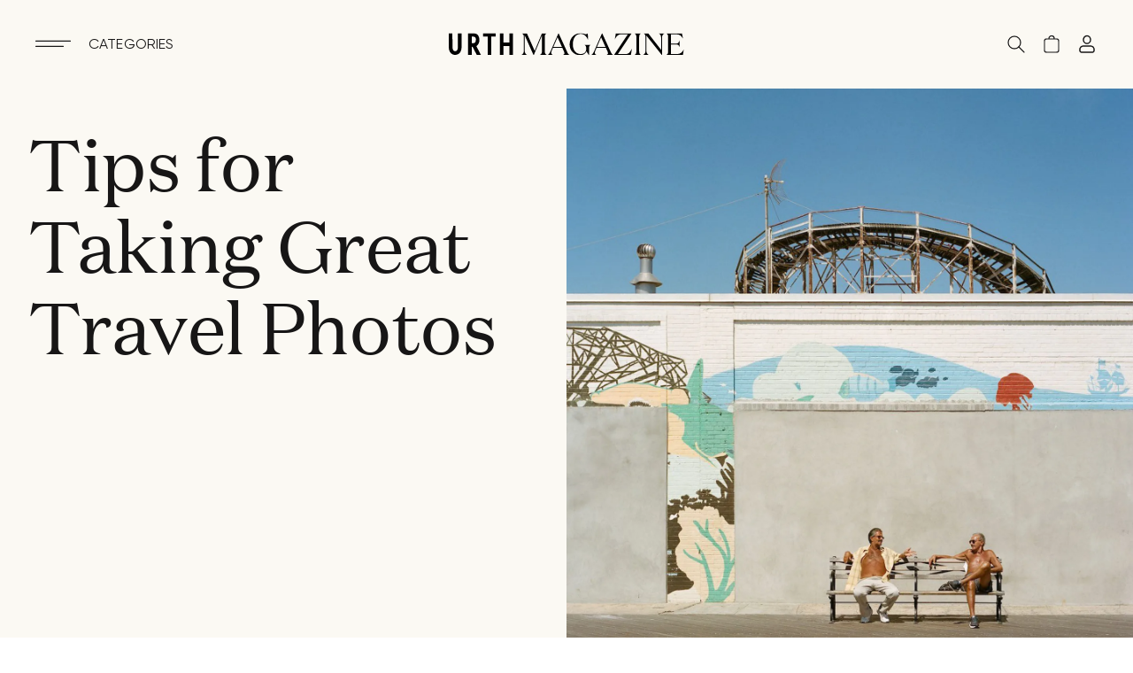

--- FILE ---
content_type: text/html; charset=UTF-8
request_url: https://magazine.urth.co/articles/guide-to-taking-great-travel-photos
body_size: 50971
content:
<!DOCTYPE html><meta data-flight="S2:&quot;react.suspense&quot;
J0:[&quot;@1&quot;,[&quot;$&quot;,&quot;$2&quot;,null,{&quot;fallback&quot;:null,&quot;children&quot;:&quot;@3&quot;}],null]
" /><meta data-flight="M4:{&quot;id&quot;:&quot;ShopifyProvider-MzYxMDcwMDM1&quot;,&quot;name&quot;:&quot;ShopifyProviderClient&quot;}
M5:{&quot;id&quot;:&quot;LocalCartProvider-MTM4MTczNjYxNQ&quot;,&quot;name&quot;:&quot;default&quot;}
M7:{&quot;id&quot;:&quot;BrowserRouter-LTgwMDA0MTUxNw&quot;,&quot;name&quot;:&quot;BrowserRouter&quot;}
M8:{&quot;id&quot;:&quot;RouteParamsProvider-LTQ5NzI2MTc1OQ&quot;,&quot;name&quot;:&quot;RouteParamsProvider&quot;}
Ma:{&quot;id&quot;:&quot;PerformanceMetrics-LTYzMTI2MzU5Mw&quot;,&quot;name&quot;:&quot;PerformanceMetrics&quot;}
J1:[&quot;$&quot;,&quot;$2&quot;,null,{&quot;fallback&quot;:[&quot;$&quot;,&quot;header&quot;,null,{&quot;className&quot;:&quot;c-fallback&quot;,&quot;role&quot;:&quot;banner&quot;,&quot;children&quot;:[&quot;$&quot;,&quot;div&quot;,null,{&quot;className&quot;:&quot;c-fallback__logo-container&quot;,&quot;children&quot;:[&quot;$&quot;,&quot;svg&quot;,null,{&quot;className&quot;:&quot;c-fallback__logo&quot;,&quot;xmlns&quot;:&quot;http://www.w3.org/2000/svg&quot;,&quot;fill&quot;:&quot;none&quot;,&quot;viewBox&quot;:&quot;0 0 1840 200&quot;,&quot;children&quot;:[&quot;$&quot;,&quot;path&quot;,null,{&quot;fill&quot;:&quot;#171616&quot;,&quot;d&quot;:&quot;M106.23 27H80.542v105.53a84.117 84.117 0 0 1-3.249 23.268c-.9 3.19-2.423 6.17-4.483 8.768a25.119 25.119 0 0 1-7.516 6.37 23.104 23.104 0 0 1-9.592 2.562 23.103 23.103 0 0 1-17.948-7.339 23.045 23.045 0 0 1-5.036-8.544 65.171 65.171 0 0 1-3.725-24.999V27H3v1.384c0 .908-.39 90.825 0 111.671.65 24.826 11.783 45.586 30.324 54.582a47.916 47.916 0 0 0 20.793 5.103 48.789 48.789 0 0 0 22.482-5.06c16.201-7.828 29.847-28.112 29.977-55.36V28.384L106.23 27Zm367.127 0v78.066h-51.16V27h-25.991v173h25.991v-68.941h51.16V200h25.991V27h-25.991Zm-208.753 0v26.253h38.683v146.704h25.818V53.253h38.641V27H264.604Zm-47.911 97.615c1.776-1.47 3.595-2.768 4.982-4.022a53.243 53.243 0 0 0 13.951-19.261 53.153 53.153 0 0 0-2.285-46.284 53.267 53.267 0 0 0-15.782-17.798 55.772 55.772 0 0 0-34.655-10.12h-33.268v172.567h25.991V130.8c5.718 0 12.129.259 14.685 4.325 1.819 2.984 32.402 64.572 32.402 64.572h28.677s-34.308-68.292-35.478-70.8a3.765 3.765 0 0 1 .78-4.282Zm-41.239-19.765v-51.9h9.01c17.327 0 22.439 8.174 24.388 10.51a25.92 25.92 0 0 1 2.08 28.415 25.65 25.65 0 0 1-16.721 12.542c-6.237.547-12.502.692-18.757.433ZM571.249 162.408V40.599L642.094 200h.981l65.942-159.4v124.737c0 16.111-4.658 26.608-16.424 31.49v.488h54.175v-.488c-11.766-4.882-16.424-15.379-16.424-31.49V57.687c0-16.111 2.206-25.876 13.973-30.758v-.488h-36.281L650.674 164.85l-61.53-138.408h-38.732v.488c11.767 4.882 13.973 14.647 13.973 30.758v104.721c0 18.552-6.618 29.537-18.385 34.419v.488h43.635v-.488c-11.767-4.882-18.386-15.867-18.386-34.419ZM832.276 56.466l34.809 77.381h-67.903l33.094-77.381Zm-38.242 140.361c-6.864-2.93-11.767-9.032-11.767-16.355 0-6.103 1.961-11.717 4.168-16.844l10.05-23.434h73.542l12.992 29.049c2.697 5.858 4.167 10.74 4.167 14.646 0 5.859-4.167 10.008-11.276 12.938v.488h50.989v-.488c-9.56-4.882-12.502-10.985-19.856-26.852L840.61 24h-.735l-61.53 140.361c-7.109 16.111-13.482 27.584-23.043 32.466v.488h38.732v-.488ZM1016.12 29.614c27.21 0 47.8 20.017 57.85 48.09h.49L1072.5 24c-3.19 3.662-7.85 8.544-15.94 8.544-7.6 0-20.83-8.544-40.44-8.544-48.542 0-87.764 37.104-87.764 90.075 0 49.553 35.545 85.681 84.084 85.681 25.98 0 43.88-15.623 49.52-31.001l19.61 31.001h.49V148.25c0-16.111 2.2-25.876 13.97-30.758v-.488h-50.01v.488c11.77 4.882 13.98 14.647 13.98 30.758v2.685c0 25.387-18.39 39.545-44.62 39.545-36.28 0-61.529-30.025-61.529-76.161 0-50.286 22.552-84.705 62.269-84.705ZM1178.44 56.466l34.81 77.381h-67.91l33.1-77.381Zm-38.24 140.361c-6.87-2.93-11.77-9.032-11.77-16.355 0-6.103 1.96-11.717 4.17-16.844l10.05-23.434h73.54l12.99 29.049c2.7 5.858 4.17 10.74 4.17 14.646 0 5.859-4.17 10.008-11.28 12.938v.488h50.99v-.488c-9.56-4.882-12.5-10.985-19.86-26.852L1186.77 24h-.73l-61.53 140.361c-7.11 16.111-13.49 27.584-23.05 32.466v.488h38.74v-.488ZM1415.29 197.315l7.85-49.798h-.49c-16.67 32.466-26.48 43.451-53.93 43.451h-57.12l108.35-164.039v-.488h-112.52c-4.41 0-9.07-.244-11.76-1.709l-8.34 47.113h.49c12.75-23.19 24.27-39.057 51.73-39.057h51.48l-109.09 164.039v.488h133.35ZM1480.82 166.069V57.687c0-16.111 2.21-25.876 13.97-30.758v-.488h-50.01v.488c11.77 4.882 13.98 14.647 13.98 30.758v108.382c0 16.111-2.21 25.876-13.98 30.758v.488h50.01v-.488c-11.76-4.882-13.97-14.647-13.97-30.758ZM1680.83 26.93v-.489h-43.64v.488c11.77 4.882 18.39 15.867 18.39 34.42v95.933L1553.6 26.442h-36.28v.487c11.77 4.882 13.97 14.647 13.97 30.758v104.721c0 18.552-6.62 29.537-18.38 34.419v.488h43.63v-.488c-11.76-4.882-18.38-15.867-" /><meta data-flight="18.38-34.419V42.796l123.79 156.716h.49V61.348c0-18.552 6.62-29.537 18.39-34.419ZM1697.34 26.441v.488c11.77 4.882 13.98 14.647 13.98 30.758v108.382c0 16.111-2.21 25.876-13.98 30.758v.488h131.15l7.85-44.916h-.49c-13 25.876-28.93 38.569-56.39 38.569h-46.08v-77.137h34.56c19.86 0 25.99.976 34.32 23.434h.49V80.388h-.49c-8.33 22.702-14.46 27.096-34.32 27.096h-34.56V32.788h40.94c27.45 0 41.43 10.985 54.17 34.175h.49l-8.33-42.23c-2.7 1.464-7.36 1.708-11.77 1.708h-111.54Z&quot;}]}]}]}],&quot;children&quot;:[&quot;$&quot;,&quot;@4&quot;,null,{&quot;shopifyConfig&quot;:{&quot;defaultCountryCode&quot;:&quot;AU&quot;,&quot;defaultLanguageCode&quot;:&quot;EN&quot;,&quot;storeDomain&quot;:&quot;urthmagazine.myshopify.com&quot;,&quot;storefrontToken&quot;:&quot;0405807cde5eab5e9076a61343c5642a&quot;,&quot;storefrontApiVersion&quot;:&quot;2022-07&quot;,&quot;storefrontId&quot;:&quot;65788&quot;},&quot;localization&quot;:{&quot;country&quot;:{&quot;isoCode&quot;:&quot;AU&quot;},&quot;language&quot;:{&quot;isoCode&quot;:&quot;EN&quot;},&quot;locale&quot;:&quot;EN-AU&quot;},&quot;children&quot;:[[&quot;$&quot;,&quot;@5&quot;,null,{&quot;children&quot;:[&quot;@6&quot;,[&quot;$&quot;,&quot;@7&quot;,null,{&quot;children&quot;:[null,null,[&quot;$&quot;,&quot;@8&quot;,null,{&quot;routeParams&quot;:{&quot;handle&quot;:&quot;guide-to-taking-great-travel-photos&quot;},&quot;basePath&quot;:&quot;/&quot;,&quot;children&quot;:&quot;@9&quot;}],null,null,null,null]}]]}],[&quot;$&quot;,&quot;@a&quot;,null,{}],false,&quot;@b&quot;]}]}]
" /><!DOCTYPE html><html lang="en"><head>
    <script>
      // Intercept fetch requests
      // const { fetch: originalFetch } = window;

      // window.fetch = async (...args) => {
      //   let [url, config] = args;
      //   const checkPath = '__rsc';
      //   let formatUrl = url;

      //   if (window.location.href.includes("//urth.co") && url.includes(checkPath)) {
      //     const decodedUrl = decodeURIComponent(url).split("state=")[1];
      //     const path = JSON.parse(decodedUrl).pathname;
          
      //     formatUrl = url.replace('/' + checkPath, '/magazine/' + checkPath);
      //     formatUrl = path == '/magazine' ?
      //       formatUrl : formatUrl.replace('%2Fmagazine','');
      //   }
        
      //   const response = await originalFetch(formatUrl, config);
      //   return response;
      // }
    </script>
    <meta charset="UTF-8" />
    <link rel="icon" type="image/png" sizes="16x16" href="https://cdn.shopify.com/oxygen/65901625596/65788/eca5b5smb/favicon.png" />
    <meta name="viewport" content="width=device-width, initial-scale=1.0" />
    <title></title>
    
    <link rel="preconnect" href="https://cdn.shopify.com" />
    <link rel="preconnect" href="https://shop.app/" />
    <link rel="preconnect" href="https://oxygenator.myshopify.com/" />

    <!-- Google Tag Manager -->
    <script>(function(w,d,s,l,i){w[l]=w[l]||[];w[l].push({'gtm.start':
    new Date().getTime(),event:'gtm.js'});var f=d.getElementsByTagName(s)[0],
    j=d.createElement(s),dl=l!='dataLayer'?'&l='+l:'';j.async=true;j.src=
    'https://www.googletagmanager.com/gtm.js?id='+i+dl;f.parentNode.insertBefore(j,f);
    })(window,document,'script','dataLayer','GTM-MHRCMFM');</script>
    
    <link rel="stylesheet" href="https://cdn.shopify.com/oxygen/65901625596/65788/eca5b5smb/assets/index.f20454b5.css">
  </head><body class="c-page c-page--index"><div id="root"><!--$?--><template id="B:0"></template><!--/$--></div></body></html><script type="module" src="https://cdn.shopify.com/oxygen/65901625596/65788/eca5b5smb/assets/index.25541f2b.js" async=""></script><div hidden id="S:0"><template id="P:1"></template><!--$?--><template id="B:1"></template><!--/$--></div><div hidden id="S:1"><!--$?--><template id="B:2"></template><header class="c-fallback" role="banner"><div class="c-fallback__logo-container"><svg class="c-fallback__logo" xmlns="http://www.w3.org/2000/svg" fill="none" viewBox="0 0 1840 200"><path fill="#171616" d="M106.23 27H80.542v105.53a84.117 84.117 0 0 1-3.249 23.268c-.9 3.19-2.423 6.17-4.483 8.768a25.119 25.119 0 0 1-7.516 6.37 23.104 23.104 0 0 1-9.592 2.562 23.103 23.103 0 0 1-17.948-7.339 23.045 23.045 0 0 1-5.036-8.544 65.171 65.171 0 0 1-3.725-24.999V27H3v1.384c0 .908-.39 90.825 0 111.671.65 24.826 11.783 45.586 30.324 54.582a47.916 47.916 0 0 0 20.793 5.103 48.789 48.789 0 0 0 22.482-5.06c16.201-7.828 29.847-28.112 29.977-55.36V28.384L106.23 27Zm367.127 0v78.066h-51.16V27h-25.991v173h25.991v-68.941h51.16V200h25.991V27h-25.991Zm-208.753 0v26.253h38.683v146.704h25.818V53.253h38.641V27H264.604Zm-47.911 97.615c1.776-1.47 3.595-2.768 4.982-4.022a53.243 53.243 0 0 0 13.951-19.261 53.153 53.153 0 0 0-2.285-46.284 53.267 53.267 0 0 0-15.782-17.798 55.772 55.772 0 0 0-34.655-10.12h-33.268v172.567h25.991V130.8c5.718 0 12.129.259 14.685 4.325 1.819 2.984 32.402 64.572 32.402 64.572h28.677s-34.308-68.292-35.478-70.8a3.765 3.765 0 0 1 .78-4.282Zm-41.239-19.765v-51.9h9.01c17.327 0 22.439 8.174 24.388 10.51a25.92 25.92 0 0 1 2.08 28.415 25.65 25.65 0 0 1-16.721 12.542c-6.237.547-12.502.692-18.757.433ZM571.249 162.408V40.599L642.094 200h.981l65.942-159.4v124.737c0 16.111-4.658 26.608-16.424 31.49v.488h54.175v-.488c-11.766-4.882-16.424-15.379-16.424-31.49V57.687c0-16.111 2.206-25.876 13.973-30.758v-.488h-36.281L650.674 164.85l-61.53-138.408h-38.732v.488c11.767 4.882 13.973 14.647 13.973 30.758v104.721c0 18.552-6.618 29.537-18.385 34.419v.488h43.635v-.488c-11.767-4.882-18.386-15.867-18.386-34.419ZM832.276 56.466l34.809 77.381h-67.903l33.094-77.381Zm-38.242 140.361c-6.864-2.93-11.767-9.032-11.767-16.355 0-6.103 1.961-11.717 4.168-16.844l10.05-23.434h73.542l12.992 29.049c2.697 5.858 4.167 10.74 4.167 14.646 0 5.859-4.167 10.008-11.276 12.938v.488h50.989v-.488c-9.56-4.882-12.502-10.985-19.856-26.852L840.61 24h-.735l-61.53 140.361c-7.109 16.111-13.482 27.584-23.043 32.466v.488h38.732v-.488ZM1016.12 29.614c27.21 0 47.8 20.017 57.85 48.09h.49L1072.5 24c-3.19 3.662-7.85 8.544-15.94 8.544-7.6 0-20.83-8.544-40.44-8.544-48.542 0-87.764 37.104-87.764 90.075 0 49.553 35.545 85.681 84.084 85.681 25.98 0 43.88-15.623 49.52-31.001l19.61 31.001h.49V148.25c0-16.111 2.2-25.876 13.97-30.758v-.488h-50.01v.488c11.77 4.882 13.98 14.647 13.98 30.758v2.685c0 25.387-18.39 39.545-44.62 39.545-36.28 0-61.529-30.025-61.529-76.161 0-50.286 22.552-84.705 62.269-84.705ZM1178.44 56.466l34.81 77.381h-67.91l33.1-77.381Zm-38.24 140.361c-6.87-2.93-11.77-9.032-11.77-16.355 0-6.103 1.96-11.717 4.17-16.844l10.05-23.434h73.54l12.99 29.049c2.7 5.858 4.17 10.74 4.17 14.646 0 5.859-4.17 10.008-11.28 12.938v.488h50.99v-.488c-9.56-4.882-12.5-10.985-19.86-26.852L1186.77 24h-.73l-61.53 140.361c-7.11 16.111-13.49 27.584-23.05 32.466v.488h38.74v-.488ZM1415.29 197.315l7.85-49.798h-.49c-16.67 32.466-26.48 43.451-53.93 43.451h-57.12l108.35-164.039v-.488h-112.52c-4.41 0-9.07-.244-11.76-1.709l-8.34 47.113h.49c12.75-23.19 24.27-39.057 51.73-39.057h51.48l-109.09 164.039v.488h133.35ZM1480.82 166.069V57.687c0-16.111 2.21-25.876 13.97-30.758v-.488h-50.01v.488c11.77 4.882 13.98 14.647 13.98 30.758v108.382c0 16.111-2.21 25.876-13.98 30.758v.488h50.01v-.488c-11.76-4.882-13.97-14.647-13.97-30.758ZM1680.83 26.93v-.489h-43.64v.488c11.77 4.882 18.39 15.867 18.39 34.42v95.933L1553.6 26.442h-36.28v.487c11.77 4.882 13.97 14.647 13.97 30.758v104.721c0 18.552-6.62 29.537-18.38 34.419v.488h43.63v-.488c-11.76-4.882-18.38-15.867-18.38-34.419V42.796l123.79 156.716h.49V61.348c0-18.552 6.62-29.537 18.39-34.419ZM1697.34 26.441v.488c11.77 4.882 13.98 14.647 13.98 30.758v108.382c0 16.111-2.21 25.876-13.98 30.758v.488h131.15l7.85-44.916h-.49c-13 25.876-28.93 38.569-56.39 38.569h-46.08v-77.137h34.56c19.86 0 25.99.976 34.32 23.434h.49V80.388h-.49c-8.33 22.702-14.46 27.096-34.32 27.096h-34.56V32.788h40.94c27.45 0 41.43 10.985 54.17 34.175h.49l-8.33-42.23c-2.7 1.464-7.36 1.708-11.77 1.708h-111.54Z"></path></svg></div></header><!--/$--></div><script>function $RS(a,b){a=document.getElementById(a);b=document.getElementById(b);for(a.parentNode.removeChild(a);a.firstChild;)b.parentNode.insertBefore(a.firstChild,b);b.parentNode.removeChild(b)};$RS("S:1","P:1")</script><script>function $RC(a,b){a=document.getElementById(a);b=document.getElementById(b);b.parentNode.removeChild(b);if(a){a=a.previousSibling;var f=a.parentNode,c=a.nextSibling,e=0;do{if(c&&8===c.nodeType){var d=c.data;if("/$"===d)if(0===e)break;else e--;else"$"!==d&&"$?"!==d&&"$!"!==d||e++}d=c.nextSibling;f.removeChild(c);c=d}while(c);for(;b.firstChild;)f.insertBefore(b.firstChild,c);a.data="$";a._reactRetry&&a._reactRetry()}};$RC("B:0","S:0")</script><div hidden id="S:3"><template id="P:4"></template><template id="P:5"></template><template id="P:6"></template></div><meta data-flight="Mc:{&quot;id&quot;:&quot;AnalyticsErrorBoundary-MTAwODM3MjMwOA&quot;,&quot;name&quot;:&quot;default&quot;}
Md:{&quot;id&quot;:&quot;ShopifyAnalytics-Mzg2MTA3MTk3&quot;,&quot;name&quot;:&quot;ShopifyAnalyticsClient&quot;}
Jb:[&quot;$&quot;,&quot;@c&quot;,null,{&quot;children&quot;:[&quot;$&quot;,&quot;@d&quot;,null,{&quot;cookieDomain&quot;:&quot;urthmagazine.myshopify.com&quot;}]}]
" /><div hidden id="S:6"></div><script>$RS("S:6","P:6")</script><meta data-flight="Me:{&quot;id&quot;:&quot;Seo-NzYyMTE5NTU0&quot;,&quot;name&quot;:&quot;Seo&quot;}
J6:[&quot;$&quot;,&quot;@e&quot;,null,{&quot;data&quot;:{&quot;title&quot;:&quot;Urth Magazine&quot;,&quot;titleTemplate&quot;:&quot;%s · Urth Magazine&quot;},&quot;type&quot;:&quot;defaultSeo&quot;}]
" /><div hidden id="S:4"></div><script>$RS("S:4","P:4")</script><meta data-flight="Mf:{&quot;id&quot;:&quot;Navigation-LTE4MTIwMjIyODQ&quot;,&quot;name&quot;:&quot;default&quot;}
M10:{&quot;id&quot;:&quot;Article-LTE3MDEwMzU0MTk&quot;,&quot;name&quot;:&quot;default&quot;}
M11:{&quot;id&quot;:&quot;Link-LTQyNjM5OTgwMg&quot;,&quot;name&quot;:&quot;Link&quot;}
M12:{&quot;id&quot;:&quot;ArticleShareButton-LTUyMjUyNDQ0Nw&quot;,&quot;name&quot;:&quot;default&quot;}
M13:{&quot;id&quot;:&quot;SanityImage-MTc3NTU2NzMzNg&quot;,&quot;name&quot;:&quot;default&quot;}
M14:{&quot;id&quot;:&quot;blockProductFetch-NDgxOTk0MzQw&quot;,&quot;name&quot;:&quot;default&quot;}
M15:{&quot;id&quot;:&quot;ArticleTagDisplayShort-LTE4Njg2NDUyODI&quot;,&quot;name&quot;:&quot;default&quot;}
M16:{&quot;id&quot;:&quot;productFetch-MzkxMzIwMzg1&quot;,&quot;name&quot;:&quot;default&quot;}
M17:{&quot;id&quot;:&quot;featuredCarousel-MTM4NDM4MzM0&quot;,&quot;name&quot;" /><meta data-flight=":&quot;default&quot;}
J9:[&quot;$&quot;,&quot;div&quot;,null,{&quot;className&quot;:&quot;c-page__wrapper&quot;,&quot;children&quot;:[&quot;$&quot;,&quot;main&quot;,null,{&quot;role&quot;:&quot;main&quot;,&quot;className&quot;:&quot;o-main&quot;,&quot;children&quot;:[&quot;$&quot;,&quot;div&quot;,null,{&quot;className&quot;:&quot;o-main__wrapper&quot;,&quot;id&quot;:&quot;mainContent&quot;,&quot;children&quot;:[[&quot;$&quot;,&quot;header&quot;,null,{&quot;className&quot;:&quot;c-header is-small-header&quot;,&quot;role&quot;:&quot;banner&quot;,&quot;children&quot;:[false,false,[&quot;$&quot;,&quot;@f&quot;,null,{&quot;menuLinks&quot;:{&quot;items&quot;:[{&quot;_key&quot;:&quot;98e98ddf4f56&quot;,&quot;_type&quot;:&quot;navigationItemExternal&quot;,&quot;navigationItemUrl&quot;:{&quot;_type&quot;:&quot;linkExternalNoTitle&quot;,&quot;newWindow&quot;:false,&quot;url&quot;:&quot;http://social.urth.co/&quot;},&quot;text&quot;:&quot;Urth Store&quot;},{&quot;_key&quot;:&quot;d36382649b20&quot;,&quot;_type&quot;:&quot;navigationItemExternal&quot;,&quot;navigationItemUrl&quot;:{&quot;_type&quot;:&quot;linkExternalNoTitle&quot;,&quot;newWindow&quot;:false,&quot;url&quot;:&quot;https://social.urth.co/collections/urth-art-gallery-artworks&quot;},&quot;text&quot;:&quot;Urth Art&quot;},{&quot;_key&quot;:&quot;9aa5cc1edf88&quot;,&quot;_type&quot;:&quot;navigationItemInternal&quot;,&quot;navigationItemUrl&quot;:{&quot;reference&quot;:{&quot;_createdAt&quot;:&quot;2022-08-11T06:37:51Z&quot;,&quot;_id&quot;:&quot;home&quot;,&quot;_rev&quot;:&quot;wNlHXlmW3kDOPJstBbtM69&quot;,&quot;_type&quot;:&quot;home&quot;,&quot;_updatedAt&quot;:&quot;2025-11-06T05:42:32Z&quot;,&quot;colorObject&quot;:{&quot;footerColor&quot;:&quot;light&quot;,&quot;headerColor&quot;:&quot;dark&quot;,&quot;headerSize&quot;:&quot;large&quot;,&quot;navColor&quot;:&quot;light&quot;},&quot;hero&quot;:{&quot;_type&quot;:&quot;hero.home&quot;,&quot;bannerCaption&quot;:&quot;Discover the ongoing visual exploration by Dutch photographers and videographers Elmar Janse and Merel Klomp, whose striking compositions capture the sublime and urgent reality of climate change.&quot;,&quot;bannerTitle&quot;:&quot;In Focus: The Glacier Project with Merel Klomp &amp; Elmar Janse&quot;,&quot;featuredArticle&quot;:{&quot;_ref&quot;:&quot;0c7138d7-4114-456e-aa5b-458cddb5ce11&quot;,&quot;_type&quot;:&quot;reference&quot;},&quot;featuredImage&quot;:{&quot;_type&quot;:&quot;image&quot;,&quot;asset&quot;:{&quot;_ref&quot;:&quot;image-d0fd3f9d3f7d1325942a3efb03bebf6853daba91-4000x2400-jpg&quot;,&quot;_type&quot;:&quot;reference&quot;}},&quot;featuredImageMobile&quot;:{&quot;_type&quot;:&quot;image&quot;,&quot;asset&quot;:{&quot;_ref&quot;:&quot;image-bfd68d2d5c57186c045b35935321be833fb1e8b8-750x904-jpg&quot;,&quot;_type&quot;:&quot;reference&quot;}},&quot;heroColour&quot;:&quot;dark&quot;,&quot;imageCrop&quot;:&quot;top-center&quot;,&quot;imageRatioMobile&quot;:&quot;portrait-tall&quot;,&quot;toggleCTA&quot;:true},&quot;modules&quot;:[{&quot;_key&quot;:&quot;95725d964dfe&quot;,&quot;_type&quot;:&quot;module.featuredCarousel&quot;,&quot;featuredArticles&quot;:[{&quot;_key&quot;:&quot;0d072c7881cd&quot;,&quot;_ref&quot;:&quot;b1f260c9-f351-4446-a610-6acfde3fbe94&quot;,&quot;_type&quot;:&quot;featureCarouselArticle&quot;},{&quot;_key&quot;:&quot;bf299fb277f9&quot;,&quot;_ref&quot;:&quot;807c128d-8772-41df-81d6-cf5203552c00&quot;,&quot;_type&quot;:&quot;featureCarouselArticle&quot;},{&quot;_key&quot;:&quot;28e95f423c52&quot;,&quot;_ref&quot;:&quot;6f9173b2-d0f8-4e2b-b1cf-1b654ca26964&quot;,&quot;_type&quot;:&quot;featureCarouselArticle&quot;},{&quot;_key&quot;:&quot;3e38b421a932&quot;,&quot;_ref&quot;:&quot;3aef7ea0-82f5-413d-ace2-19968aa3b2e6&quot;,&quot;_type&quot;:&quot;featureCarouselArticle&quot;},{&quot;_key&quot;:&quot;a35a2aa7457b&quot;,&quot;_ref&quot;:&quot;a7a505b8-645c-4fb3-8e6e-a8a6503a7e28&quot;,&quot;_type&quot;:&quot;featureCarouselArticle&quot;},{&quot;_key&quot;:&quot;e6ac41193571&quot;,&quot;_ref&quot;:&quot;24d2049e-e6df-4dab-81f5-13a24d3610be&quot;,&quot;_type&quot;:&quot;featureCarouselArticle&quot;}],&quot;featuredCarouselTitle&quot;:&quot;Latest stories&quot;,&quot;sectionColour&quot;:&quot;light&quot;,&quot;visibility&quot;:true},{&quot;_key&quot;:&quot;124a2ffbaffa&quot;,&quot;_type&quot;:&quot;module.imageTextSection&quot;,&quot;ctaElement&quot;:{&quot;ctaLink&quot;:[{&quot;_key&quot;:&quot;ae90e2a2ba60&quot;,&quot;_type&quot;:&quot;linkExternalNoTitle&quot;,&quot;newWindow&quot;:true,&quot;url&quot;:&quot;https://7hm7216q9ab.typeform.com/urthgiveaway&quot;}],&quot;ctaText&quot;:&quot;Enter now&quot;},&quot;featuredImage&quot;:{&quot;_type&quot;:&quot;image&quot;,&quot;asset&quot;:{&quot;_ref&quot;:&quot;image-54fc357fb2defa44b9e07e6f46297cceb26bded5-2667x1493-jpg&quot;,&quot;_type&quot;:&quot;reference&quot;}},&quot;featuredImageMobile&quot;:{&quot;_type&quot;:&quot;image&quot;,&quot;asset&quot;:{&quot;_ref&quot;:&quot;image-46ebbbf6d43843ede6b58769811fbabfd67197b7-1563x2500-jpg&quot;,&quot;_type&quot;:&quot;reference&quot;}},&quot;imageTextSubTitle&quot;:&quot;+ $35,000 Urth prizes&quot;,&quot;imageTextTitle&quot;:&quot;The biggest photography giveaway&quot;,&quot;sectionColour&quot;:&quot;dark&quot;,&quot;visibility&quot;:false},{&quot;_key&quot;:&quot;cf6c9396e00a&quot;,&quot;_type&quot;:&quot;module.featuredVideo&quot;,&quot;featuredVideo&quot;:&quot;https://vimeo.com/842393414&quot;,&quot;sectionColour&quot;:&quot;dark&quot;,&quot;videoLoop&quot;:{&quot;_type&quot;:&quot;file&quot;,&quot;asset&quot;:{&quot;_ref&quot;:&quot;file-4b800bf990b764a0c36c5a3e3d44d8587dae343b-mp4&quot;,&quot;_type&quot;:&quot;reference&quot;}},&quot;videoSubtext&quot;:&quot;A project by Urth exploring life’s fleeting moments&quot;,&quot;videoThumbnail&quot;:{&quot;_type&quot;:&quot;image&quot;,&quot;asset&quot;:{&quot;_ref&quot;:&quot;image-59c744dc499f5b3d8cb6e3c3112c5705ad9dacc0-2000x1120-jpg&quot;,&quot;_type&quot;:&quot;reference&quot;}},&quot;videoTitle&quot;:&quot;Capture the Moment&quot;,&quot;visibility&quot;:false},{&quot;_key&quot;:&quot;db1183b2bb1a&quot;,&quot;_type&quot;:&quot;module.featuredArticleGrid&quot;,&quot;contentColour&quot;:&quot;dark&quot;,&quot;featuredArticles&quot;:[{&quot;_key&quot;:&quot;fdbbf661fc14&quot;,&quot;_ref&quot;:&quot;f3d50c6a-dd64-43f4-bd70-2d05834ef066&quot;,&quot;_type&quot;:&quot;featureGridArticle&quot;},{&quot;_key&quot;:&quot;7f02a3293eb0&quot;,&quot;_ref&quot;:&quot;bcbb9b3f-6cf9-422b-afe3-3097ad597c06&quot;,&quot;_type&quot;:&quot;featureGridArticle&quot;},{&quot;_key&quot;:&quot;1011885924" /><meta data-flight="2d&quot;,&quot;_ref&quot;:&quot;3d12c922-09de-49f2-86fa-0b41669c6c9c&quot;,&quot;_type&quot;:&quot;featureGridArticle&quot;},{&quot;_key&quot;:&quot;0023ac80756b&quot;,&quot;_ref&quot;:&quot;dcd88ee7-98cb-49bc-aaf7-90b6853ca913&quot;,&quot;_type&quot;:&quot;featureGridArticle&quot;},{&quot;_key&quot;:&quot;72d51218ffa9&quot;,&quot;_ref&quot;:&quot;02bce3d4-06c8-488c-a50b-075fe112a85b&quot;,&quot;_type&quot;:&quot;featureGridArticle&quot;},{&quot;_key&quot;:&quot;9de2780b1b3d&quot;,&quot;_ref&quot;:&quot;41b0f2db-0a14-4992-b56f-bb9e9e8cceb9&quot;,&quot;_type&quot;:&quot;featureGridArticle&quot;}],&quot;orientation&quot;:true,&quot;sectionColour&quot;:&quot;mid&quot;,&quot;stickyArticle&quot;:{&quot;_ref&quot;:&quot;0f213458-39f0-49d0-9a98-bad55eaad480&quot;,&quot;_type&quot;:&quot;reference&quot;},&quot;stickyFeatured&quot;:true,&quot;visibility&quot;:true},{&quot;_key&quot;:&quot;786242939c3f&quot;,&quot;_type&quot;:&quot;module.newsletterSection&quot;,&quot;featuredImage&quot;:{&quot;_type&quot;:&quot;image&quot;,&quot;asset&quot;:{&quot;_ref&quot;:&quot;image-743e5ff67caec5718e5f29cea388f5409642c080-4000x2000-jpg&quot;,&quot;_type&quot;:&quot;reference&quot;}},&quot;featuredImageMobile&quot;:{&quot;_type&quot;:&quot;image&quot;,&quot;asset&quot;:{&quot;_ref&quot;:&quot;image-ef2cd525b137805c7e190e04711fb685e77a9ce1-500x800-jpg&quot;,&quot;_type&quot;:&quot;reference&quot;}},&quot;formKey&quot;:&quot;VhdggY&quot;,&quot;imageAsBackground&quot;:true,&quot;imageTextTitle&quot;:&quot;Newsletter&quot;,&quot;sectionColour&quot;:&quot;dark&quot;,&quot;visibility&quot;:true},{&quot;_key&quot;:&quot;79d9da5925b3&quot;,&quot;_type&quot;:&quot;module.featuredArticleGridAlt&quot;,&quot;featuredArticleGridTitle&quot;:&quot;From the archive&quot;,&quot;featuredArticles&quot;:[{&quot;_key&quot;:&quot;c0a7587f4e0e&quot;,&quot;_ref&quot;:&quot;002ff1ce-7347-493c-a40a-7f98c4062ac2&quot;,&quot;_type&quot;:&quot;featureGridArticle&quot;},{&quot;_key&quot;:&quot;db97ee7a29f6&quot;,&quot;_ref&quot;:&quot;576be3ff-2a54-41df-8158-b26ece6c8096&quot;,&quot;_type&quot;:&quot;featureGridArticle&quot;},{&quot;_key&quot;:&quot;c64003ec3c22&quot;,&quot;_ref&quot;:&quot;b903b8a0-294e-4ee2-9f4e-d6738cebe3e4&quot;,&quot;_type&quot;:&quot;featureGridArticle&quot;},{&quot;_key&quot;:&quot;ad15ef519a15&quot;,&quot;_ref&quot;:&quot;0a76d481-b1b4-44bd-b0d9-a55116052e9a&quot;,&quot;_type&quot;:&quot;featureGridArticle&quot;},{&quot;_key&quot;:&quot;4561517ec455&quot;,&quot;_ref&quot;:&quot;d48c1d8c-1c4c-494a-94a3-26b8d1e39ab7&quot;,&quot;_type&quot;:&quot;featureGridArticle&quot;},{&quot;_key&quot;:&quot;1b2a19e51e26&quot;,&quot;_ref&quot;:&quot;8725ea16-6b04-432f-9eee-b3c01824e896&quot;,&quot;_type&quot;:&quot;featureGridArticle&quot;},{&quot;_key&quot;:&quot;95082cf694be&quot;,&quot;_ref&quot;:&quot;671d5a4b-13a0-4215-874c-24c3f1183b7d&quot;,&quot;_type&quot;:&quot;featureGridArticle&quot;},{&quot;_key&quot;:&quot;a858b103cc41&quot;,&quot;_ref&quot;:&quot;f7a4524e-2da7-42f4-b144-961b0cea2a09&quot;,&quot;_type&quot;:&quot;featureGridArticle&quot;},{&quot;_key&quot;:&quot;e47c136a30dd&quot;,&quot;_ref&quot;:&quot;7db45489-11d2-4941-9383-2ff455702959&quot;,&quot;_type&quot;:&quot;featureGridArticle&quot;},{&quot;_key&quot;:&quot;cfd582614744&quot;,&quot;_ref&quot;:&quot;0daed875-317e-4cf2-811d-93eef6771b19&quot;,&quot;_type&quot;:&quot;featureGridArticle&quot;},{&quot;_key&quot;:&quot;4ed3f47c5149&quot;,&quot;_ref&quot;:&quot;6d7f7942-dfde-4f9c-9843-efaaccef9ecb&quot;,&quot;_type&quot;:&quot;featureGridArticle&quot;},{&quot;_key&quot;:&quot;e1d5db055f3c&quot;,&quot;_ref&quot;:&quot;6736864c-67e7-43e7-a0aa-2109843aa1cf&quot;,&quot;_type&quot;:&quot;featureGridArticle&quot;}],&quot;sectionColour&quot;:&quot;mid&quot;,&quot;visibility&quot;:true},{&quot;_key&quot;:&quot;773d62e273b6&quot;,&quot;_type&quot;:&quot;module.featuredArticle&quot;,&quot;featuredArticle&quot;:{&quot;_ref&quot;:&quot;c014f270-b70c-43dd-b5a4-a697e14a6081&quot;,&quot;_type&quot;:&quot;reference&quot;},&quot;imageMode&quot;:&quot;landscape&quot;,&quot;orientation&quot;:false,&quot;sectionColour&quot;:&quot;light&quot;,&quot;toggleCTA&quot;:true,&quot;visibility&quot;:false},{&quot;_key&quot;:&quot;10fb9cabcbab&quot;,&quot;_type&quot;:&quot;module.imageTextSection&quot;,&quot;ctaElement&quot;:{&quot;ctaLink&quot;:[{&quot;_key&quot;:&quot;2a8b2521152e&quot;,&quot;_type&quot;:&quot;linkExternalNoTitle&quot;,&quot;newWindow&quot;:true,&quot;url&quot;:&quot;http://urth.co&quot;}],&quot;ctaText&quot;:&quot;Shop&quot;},&quot;featuredImage&quot;:{&quot;_type&quot;:&quot;image&quot;,&quot;asset&quot;:{&quot;_ref&quot;:&quot;image-dc30dcabb4341f6454d80d291ed48b1ca35587fa-4000x2000-jpg&quot;,&quot;_type&quot;:&quot;reference&quot;}},&quot;featuredImageMobile&quot;:{&quot;_type&quot;:&quot;image&quot;,&quot;asset&quot;:{&quot;_ref&quot;:&quot;image-72228c3f6183a30fae7ab0a181a991897f57818d-500x800-jpg&quot;,&quot;_type&quot;:&quot;reference&quot;}},&quot;imageTextTitle&quot;:&quot;Discover Urth&quot;,&quot;sectionColour&quot;:&quot;dark&quot;,&quot;visibility&quot;:true},{&quot;_key&quot;:&quot;cb0745ee4ea8&quot;,&quot;_type&quot;:&quot;module.marqueeText&quot;,&quot;marqueeSpeed&quot;:20,&quot;marqueeText&quot;:&quot;We design products that support creativity.&quot;,&quot;marqueeText2&quot;:&quot;Giving artists a platform to showcase their work.&quot;,&quot;marqueeText3&quot;:&quot;Our mission is to plant 1 billion trees by 2032.&quot;,&quot;sectionColour&quot;:&quot;dark&quot;,&quot;visibility&quot;:false},{&quot;_key&quot;:&quot;92dff920c03b&quot;,&quot;_type&quot;:&quot;module.featuredCreatorCarousel&quot;,&quot;featuredCarouselPreTitleSection&quot;:{&quot;featuredCarouselPreTitle&quot;:&quot;INSPIRATION FROM&quot;,&quot;featuredTag&quot;:&quot;#shotonurth&quot;,&quot;newWindow&quot;:true,&quot;tagLink&quot;:&quot;https://www.instagram.com/explore/tags/shotonurth&quot;},&quot;featuredCarouselTitle&quot;:&quot;Creator Showcase&quot;,&quot;featuredCreators&quot;:[{&quot;_key&quot;:&quot;80c67afc7c96&quot;,&quot;_type&quot;:&quot;featureCreatorImage&quot;,&quot;creatorColour&quot;:&quot;light&quot;,&quot;creatorImage&quot;:{&quot;_type&quot;:&quot;image&quot;,&quot;asset&quot;:{&quot;_ref&quot;:&quot;image-2558f7031e4b0ffcdd96f4b40aec1d8920580180-1130x1130-png&quot;,&quot;_type&quot;:&quot;reference&quot;}},&quot;creatorLink&quot;:&quot;https://www.instagram.com/urth/&quot;,&quot;featuredCreatorHandle&quot;:&quot;$@urth&quot;,&quot;featuredCreatorName&quot;:&quot;Urth&quot;,&quot;newWindowImage&quot;" /><meta data-flight=":true},{&quot;_key&quot;:&quot;5d927a30227b&quot;,&quot;_type&quot;:&quot;featureCreatorImage&quot;,&quot;creatorColour&quot;:&quot;light&quot;,&quot;creatorImage&quot;:{&quot;_type&quot;:&quot;image&quot;,&quot;asset&quot;:{&quot;_ref&quot;:&quot;image-57245a5fd181bf508323f30d120b28b35a2192c4-757x1040-png&quot;,&quot;_type&quot;:&quot;reference&quot;}},&quot;creatorLink&quot;:&quot;https://www.instagram.com/urth/&quot;,&quot;featuredCreatorHandle&quot;:&quot;$@urth&quot;,&quot;featuredCreatorName&quot;:&quot;Urth&quot;,&quot;newWindowImage&quot;:true},{&quot;_key&quot;:&quot;1c8c5f3fdd3e&quot;,&quot;_type&quot;:&quot;featureCreatorImage&quot;,&quot;creatorColour&quot;:&quot;dark&quot;,&quot;creatorImage&quot;:{&quot;_type&quot;:&quot;image&quot;,&quot;asset&quot;:{&quot;_ref&quot;:&quot;image-162c152deb2167924cbd37e74038aa292cc595bc-800x800-png&quot;,&quot;_type&quot;:&quot;reference&quot;}},&quot;creatorLink&quot;:&quot;https://www.instagram.com/urth/&quot;,&quot;featuredCreatorHandle&quot;:&quot;$@urth&quot;,&quot;featuredCreatorName&quot;:&quot;Urth&quot;,&quot;newWindowImage&quot;:true},{&quot;_key&quot;:&quot;d86f3a4aaa07&quot;,&quot;_type&quot;:&quot;featureCreatorImage&quot;,&quot;creatorColour&quot;:&quot;light&quot;,&quot;creatorImage&quot;:{&quot;_type&quot;:&quot;image&quot;,&quot;asset&quot;:{&quot;_ref&quot;:&quot;image-53df39ca4b06f5b5d3729872e69972080a9b0649-860x568-jpg&quot;,&quot;_type&quot;:&quot;reference&quot;}},&quot;featuredCreatorHandle&quot;:&quot;$@urth&quot;,&quot;featuredCreatorName&quot;:&quot;Urth No Link&quot;,&quot;newWindowImage&quot;:true},{&quot;_key&quot;:&quot;f978203054ee&quot;,&quot;_type&quot;:&quot;featureCreatorImage&quot;,&quot;creatorColour&quot;:&quot;light&quot;,&quot;creatorImage&quot;:{&quot;_type&quot;:&quot;image&quot;,&quot;asset&quot;:{&quot;_ref&quot;:&quot;image-0cf7f2b0935920ae125019d8894f54f2335bb710-860x864-png&quot;,&quot;_type&quot;:&quot;reference&quot;}},&quot;creatorLink&quot;:&quot;https://www.instagram.com/urth/&quot;,&quot;featuredCreatorHandle&quot;:&quot;$@urth&quot;,&quot;featuredCreatorName&quot;:&quot;Urth Link&quot;,&quot;newWindowImage&quot;:true},{&quot;_key&quot;:&quot;f463145049a5&quot;,&quot;_type&quot;:&quot;featureCreatorImage&quot;,&quot;creatorColour&quot;:&quot;light&quot;,&quot;creatorImage&quot;:{&quot;_type&quot;:&quot;image&quot;,&quot;asset&quot;:{&quot;_ref&quot;:&quot;image-aeabf6726cf3f7135e5abd64e0850922627ee0e2-860x568-png&quot;,&quot;_type&quot;:&quot;reference&quot;}},&quot;creatorLink&quot;:&quot;https://www.instagram.com/urth/&quot;,&quot;featuredCreatorHandle&quot;:&quot;$@urth&quot;,&quot;featuredCreatorName&quot;:&quot;Urth&quot;,&quot;newWindowImage&quot;:true},{&quot;_key&quot;:&quot;8cd19ea288c8&quot;,&quot;_type&quot;:&quot;featureCreatorImage&quot;,&quot;creatorColour&quot;:&quot;dark&quot;,&quot;creatorImage&quot;:{&quot;_type&quot;:&quot;image&quot;,&quot;asset&quot;:{&quot;_ref&quot;:&quot;image-08a8d7046c8659ff08193c81717abb6a96b46c41-860x864-png&quot;,&quot;_type&quot;:&quot;reference&quot;}},&quot;creatorLink&quot;:&quot;https://www.instagram.com/urth/&quot;,&quot;featuredCreatorHandle&quot;:&quot;$@urth&quot;,&quot;featuredCreatorName&quot;:&quot;Urth&quot;,&quot;newWindowImage&quot;:true},{&quot;_key&quot;:&quot;3f767b525b2d&quot;,&quot;_type&quot;:&quot;featureCreatorImage&quot;,&quot;creatorColour&quot;:&quot;light&quot;,&quot;creatorImage&quot;:{&quot;_type&quot;:&quot;image&quot;,&quot;asset&quot;:{&quot;_ref&quot;:&quot;image-1ce0d07e7298fac211af8a8dccc330ac395a83f0-860x864-jpg&quot;,&quot;_type&quot;:&quot;reference&quot;}},&quot;featuredCreatorHandle&quot;:&quot;$@urth&quot;,&quot;featuredCreatorName&quot;:&quot;Urth&quot;,&quot;newWindowImage&quot;:true},{&quot;_key&quot;:&quot;362ce5cb2b2c&quot;,&quot;_type&quot;:&quot;featureCreatorImage&quot;,&quot;creatorColour&quot;:&quot;dark&quot;,&quot;creatorImage&quot;:{&quot;_type&quot;:&quot;image&quot;,&quot;asset&quot;:{&quot;_ref&quot;:&quot;image-03f084fc240b68ec0a391c6aa9a18d7530fff0f4-860x864-png&quot;,&quot;_type&quot;:&quot;reference&quot;}},&quot;creatorLink&quot;:&quot;https://www.instagram.com/urth/&quot;,&quot;featuredCreatorHandle&quot;:&quot;$@urth&quot;,&quot;featuredCreatorName&quot;:&quot;Urth&quot;,&quot;newWindowImage&quot;:true}],&quot;featuredSocialLink&quot;:{&quot;socialLinkObject&quot;:{&quot;_type&quot;:&quot;socialMediaLink&quot;,&quot;newWindow&quot;:true,&quot;socialName&quot;:&quot;Instagram&quot;,&quot;url&quot;:&quot;https://www.instagram.com/urth&quot;},&quot;socialLinkText&quot;:&quot;Follow Us&quot;},&quot;sectionColour&quot;:&quot;light&quot;,&quot;visibility&quot;:false}],&quot;seo&quot;:{&quot;_type&quot;:&quot;seo.singleton&quot;,&quot;description&quot;:&quot;Urth Magazine publishes stories for conscious creators. It&#39;s a digital space to explore your passion for photography, travel, film, art, and conservation. Discover new photographers, see new perspectives in our in-depth interviews, and connect with the world&#39;s best photographers as they share their work and insights.&quot;,&quot;keywords&quot;:[&quot;Urth Magazine&quot;],&quot;title&quot;:&quot;Urth Magazine – stories for conscious creators&quot;},&quot;slug&quot;:&quot;/&quot;}},&quot;text&quot;:&quot;Urth Mag&quot;}],&quot;navId&quot;:{&quot;_type&quot;:&quot;slug&quot;,&quot;current&quot;:&quot;urth-site-navigation&quot;},&quot;title&quot;:&quot;Urth Site Navigation&quot;},&quot;featuredCategoriesBlock&quot;:{&quot;featuredCategories&quot;:[{&quot;_createdAt&quot;:&quot;2022-09-01T02:54:37Z&quot;,&quot;_id&quot;:&quot;b2cfac0d-cece-41a8-b258-aa32dee3484b&quot;,&quot;_rev&quot;:&quot;ToNzIXXG53WasDXbACygk3&quot;,&quot;_type&quot;:&quot;articleCategory&quot;,&quot;_updatedAt&quot;:&quot;2023-03-14T05:11:57Z&quot;,&quot;colorObject&quot;:{&quot;contentColor&quot;:&quot;dark&quot;,&quot;footerColor&quot;:&quot;dark&quot;,&quot;headerColor&quot;:&quot;dark&quot;,&quot;headerSize&quot;:&quot;large&quot;,&quot;navColor&quot;:&quot;dark&quot;},&quot;description&quot;:&quot;Art as activism and how it responds to, intersects and interacts with the natural world.&quot;,&quot;hero&quot;:{&quot;_type&quot;:&quot;hero.category&quot;,&quot;artistCredit&quot;:&quot;Bob II (© Karoline Hjorth &amp; Riitta Ikonen, US 2013)&quot;,&quot;featuredImage&quot;:{&quot;_type&quot;:&quot;image&quot;,&quot;asset&quot;:{&quot;_ref&quot;:&quot;image-d60907e805dc4985c144865b732e0f9698b" /><meta data-flight="1a407-2000x1200-jpg&quot;,&quot;_type&quot;:&quot;reference&quot;}},&quot;featuredImageMobile&quot;:{&quot;_type&quot;:&quot;image&quot;,&quot;asset&quot;:{&quot;_ref&quot;:&quot;image-f5676a25b648ca12806684eb3ab3da266fc763e9-878x1792-jpg&quot;,&quot;_type&quot;:&quot;reference&quot;}},&quot;heroColour&quot;:&quot;dark&quot;,&quot;imageCrop&quot;:&quot;bottom-center&quot;},&quot;modules&quot;:[{&quot;_key&quot;:&quot;3b8583d54938&quot;,&quot;_type&quot;:&quot;module.newsletterSection&quot;,&quot;featuredImage&quot;:{&quot;_type&quot;:&quot;image&quot;,&quot;asset&quot;:{&quot;_ref&quot;:&quot;image-7f7797467b5a1d45a326e83f87b6a04770f5f517-2000x1120-jpg&quot;,&quot;_type&quot;:&quot;reference&quot;}},&quot;featuredImageMobile&quot;:{&quot;_type&quot;:&quot;image&quot;,&quot;asset&quot;:{&quot;_ref&quot;:&quot;image-e8903d888d00acbaca3f0855ef1269789f07d456-375x600-jpg&quot;,&quot;_type&quot;:&quot;reference&quot;}},&quot;formKey&quot;:&quot;VhdggY&quot;,&quot;imageAsBackground&quot;:true,&quot;imageTextSubTitle&quot;:&quot;Subscribe to our newsletter.&quot;,&quot;imageTextTitle&quot;:&quot;Stay inspired&quot;,&quot;sectionColour&quot;:&quot;dark&quot;,&quot;visibility&quot;:true},{&quot;_key&quot;:&quot;985139eb2624&quot;,&quot;_type&quot;:&quot;module.productCarousel&quot;,&quot;products&quot;:[{&quot;_key&quot;:&quot;ac17c956b855&quot;,&quot;_ref&quot;:&quot;shopifyProduct-5470657904791&quot;,&quot;_type&quot;:&quot;product&quot;},{&quot;_key&quot;:&quot;22ce5e7600e4&quot;,&quot;_ref&quot;:&quot;shopifyProduct-5470658494615&quot;,&quot;_type&quot;:&quot;product&quot;},{&quot;_key&quot;:&quot;9b74db8810a7&quot;,&quot;_ref&quot;:&quot;shopifyProduct-7844079304855&quot;,&quot;_type&quot;:&quot;product&quot;},{&quot;_key&quot;:&quot;e3fb6c6f142f&quot;,&quot;_ref&quot;:&quot;shopifyProduct-5470659117207&quot;,&quot;_type&quot;:&quot;product&quot;}],&quot;sectionColour&quot;:&quot;dark&quot;,&quot;visibility&quot;:true}],&quot;seo&quot;:{&quot;_type&quot;:&quot;seo.standard&quot;,&quot;description&quot;:&quot;Read the latest articles about art and the innovative, inspirational artists using their creativity to make a positive impact on us and our planet.&quot;,&quot;image&quot;:{&quot;_type&quot;:&quot;image&quot;,&quot;asset&quot;:{&quot;_ref&quot;:&quot;image-d60907e805dc4985c144865b732e0f9698b1a407-2000x1200-jpg&quot;,&quot;_type&quot;:&quot;reference&quot;}},&quot;title&quot;:&quot;Art&quot;},&quot;slug&quot;:{&quot;_type&quot;:&quot;slug&quot;,&quot;current&quot;:&quot;art&quot;},&quot;title&quot;:&quot;Art&quot;},{&quot;_createdAt&quot;:&quot;2022-09-01T02:55:51Z&quot;,&quot;_id&quot;:&quot;ca703bda-460c-48f0-a444-1153ddcf15e6&quot;,&quot;_rev&quot;:&quot;ToNzIXXG53WasDXbACxYOp&quot;,&quot;_type&quot;:&quot;articleCategory&quot;,&quot;_updatedAt&quot;:&quot;2023-03-14T05:03:00Z&quot;,&quot;colorObject&quot;:{&quot;contentColor&quot;:&quot;light&quot;,&quot;footerColor&quot;:&quot;light&quot;,&quot;headerColor&quot;:&quot;light&quot;,&quot;headerSize&quot;:&quot;small&quot;,&quot;navColor&quot;:&quot;light&quot;},&quot;description&quot;:&quot;The power of design to conceive of and create positive change. &quot;,&quot;hero&quot;:{&quot;_type&quot;:&quot;hero.category&quot;,&quot;artistCredit&quot;:&quot;The Japanese Garden (© Six N. Five)&quot;,&quot;featuredImage&quot;:{&quot;_type&quot;:&quot;image&quot;,&quot;asset&quot;:{&quot;_ref&quot;:&quot;image-8dc894f8fb8f348c237e3c5c4e4fe20c762ef970-2000x1200-jpg&quot;,&quot;_type&quot;:&quot;reference&quot;}},&quot;featuredImageMobile&quot;:{&quot;_type&quot;:&quot;image&quot;,&quot;asset&quot;:{&quot;_ref&quot;:&quot;image-82da9340466a39f304f63723b571b2d98569b5cf-878x1792-jpg&quot;,&quot;_type&quot;:&quot;reference&quot;}},&quot;heroColour&quot;:&quot;light&quot;,&quot;imageCrop&quot;:&quot;middle-center&quot;},&quot;modules&quot;:[{&quot;_key&quot;:&quot;bb2ee560aaf9&quot;,&quot;_type&quot;:&quot;module.newsletterSection&quot;,&quot;featuredImage&quot;:{&quot;_type&quot;:&quot;image&quot;,&quot;asset&quot;:{&quot;_ref&quot;:&quot;image-170cc8e987fe960975f3c19d28f9d3e964f61db2-2000x1120-jpg&quot;,&quot;_type&quot;:&quot;reference&quot;}},&quot;featuredImageMobile&quot;:{&quot;_type&quot;:&quot;image&quot;,&quot;asset&quot;:{&quot;_ref&quot;:&quot;image-ddff0bb60c34baae4bad05d45ea298545728d8ca-375x600-jpg&quot;,&quot;_type&quot;:&quot;reference&quot;}},&quot;formKey&quot;:&quot;VhdggY&quot;,&quot;imageAsBackground&quot;:true,&quot;imageTextSubTitle&quot;:&quot;Subscribe to our newsletter.&quot;,&quot;imageTextTitle&quot;:&quot;Stay inspired&quot;,&quot;sectionColour&quot;:&quot;dark&quot;,&quot;visibility&quot;:true},{&quot;_key&quot;:&quot;715bd2cede76&quot;,&quot;_type&quot;:&quot;module.productCarousel&quot;,&quot;products&quot;:[{&quot;_key&quot;:&quot;882b3321e583&quot;,&quot;_ref&quot;:&quot;shopifyProduct-5470659117207&quot;,&quot;_type&quot;:&quot;product&quot;},{&quot;_key&quot;:&quot;d49f4447e624&quot;,&quot;_ref&quot;:&quot;shopifyProduct-5470660001943&quot;,&quot;_type&quot;:&quot;product&quot;},{&quot;_key&quot;:&quot;85dfd1acae14&quot;,&quot;_ref&quot;:&quot;shopifyProduct-5470657806487&quot;,&quot;_type&quot;:&quot;product&quot;},{&quot;_key&quot;:&quot;0abfa033acb6&quot;,&quot;_ref&quot;:&quot;shopifyProduct-7844079304855&quot;,&quot;_type&quot;:&quot;product&quot;}],&quot;sectionColour&quot;:&quot;mid&quot;,&quot;visibility&quot;:true}],&quot;seo&quot;:{&quot;_type&quot;:&quot;seo.standard&quot;,&quot;description&quot;:&quot;Read the latest articles about design and the innovative, inspirational designers using their work to make a positive impact on us and our planet.&quot;,&quot;image&quot;:{&quot;_type&quot;:&quot;image&quot;,&quot;asset&quot;:{&quot;_ref&quot;:&quot;image-8dc894f8fb8f348c237e3c5c4e4fe20c762ef970-2000x1200-jpg&quot;,&quot;_type&quot;:&quot;reference&quot;}},&quot;title&quot;:&quot;Design&quot;},&quot;slug&quot;:{&quot;_type&quot;:&quot;slug&quot;,&quot;current&quot;:&quot;design&quot;},&quot;title&quot;:&quot;Design&quot;},{&quot;_createdAt&quot;:&quot;2022-11-22T03:10:24Z&quot;,&quot;_id&quot;:&quot;b00f0697-c03d-4b3f-abb3-68b1af498e39&quot;,&quot;_rev&quot;:&quot;phqgaaMxffgBcBoj1ezSNB&quot;,&quot;_type&quot;:&quot;articleCategory&quot;,&quot;_updatedAt&quot;:&quot;2023-03-14T05:05:26Z&quot;,&quot;colorObject&quot;:{&quot;contentColor&quot;:&quot;dark&quot;,&quot;footerColor&quot;:&quot;dark&quot;,&quot;headerColor&quot;:&quot;dark&quot;,&quot;headerSize&quot;:&quot;small&quot;,&quot;navColor&quot;:&quot;dark&quot;},&quot;description&quot;:&quot;An ode to our home and how it can be supported through art, design, vision and conservation. &quot;" /><meta data-flight=",&quot;hero&quot;:{&quot;_type&quot;:&quot;hero.category&quot;,&quot;artistCredit&quot;:&quot;(© Kent Andreasen)&quot;,&quot;featuredImage&quot;:{&quot;_type&quot;:&quot;image&quot;,&quot;asset&quot;:{&quot;_ref&quot;:&quot;image-5bff9b22184bcb96af41e685ca54ba6ac25a1e99-2000x1200-jpg&quot;,&quot;_type&quot;:&quot;reference&quot;}},&quot;featuredImageMobile&quot;:{&quot;_type&quot;:&quot;image&quot;,&quot;asset&quot;:{&quot;_ref&quot;:&quot;image-1eacb6f3fdbad2aca01ed76ffdcf1b1005df4cba-878x1792-jpg&quot;,&quot;_type&quot;:&quot;reference&quot;}},&quot;heroColour&quot;:&quot;dark&quot;,&quot;imageRatioMobile&quot;:&quot;portrait-tall&quot;},&quot;modules&quot;:[{&quot;_key&quot;:&quot;11cb101968e3&quot;,&quot;_type&quot;:&quot;module.newsletterSection&quot;,&quot;featuredImage&quot;:{&quot;_type&quot;:&quot;image&quot;,&quot;asset&quot;:{&quot;_ref&quot;:&quot;image-d46099c294f6a8364a35d3ccf308ed4c5912e3df-2000x1120-jpg&quot;,&quot;_type&quot;:&quot;reference&quot;}},&quot;featuredImageMobile&quot;:{&quot;_type&quot;:&quot;image&quot;,&quot;asset&quot;:{&quot;_ref&quot;:&quot;image-5c642d3fe64584922f3f816db4d41cba9a4e65ca-375x600-jpg&quot;,&quot;_type&quot;:&quot;reference&quot;}},&quot;formKey&quot;:&quot;VhdggY&quot;,&quot;imageAsBackground&quot;:true,&quot;imageTextSubTitle&quot;:&quot;Subscribe to our newsletter.&quot;,&quot;imageTextTitle&quot;:&quot;Stay inspired&quot;,&quot;sectionColour&quot;:&quot;dark&quot;,&quot;visibility&quot;:true},{&quot;_key&quot;:&quot;5968e93fbded&quot;,&quot;_type&quot;:&quot;module.productCarousel&quot;,&quot;products&quot;:[{&quot;_key&quot;:&quot;e9eeebdbf11e&quot;,&quot;_ref&quot;:&quot;shopifyProduct-7844079304855&quot;,&quot;_type&quot;:&quot;product&quot;},{&quot;_key&quot;:&quot;531878db942d&quot;,&quot;_ref&quot;:&quot;shopifyProduct-5470654988439&quot;,&quot;_type&quot;:&quot;product&quot;},{&quot;_key&quot;:&quot;080715c5dad5&quot;,&quot;_ref&quot;:&quot;shopifyProduct-5470657904791&quot;,&quot;_type&quot;:&quot;product&quot;},{&quot;_key&quot;:&quot;32e993e1331d&quot;,&quot;_ref&quot;:&quot;shopifyProduct-5470658625687&quot;,&quot;_type&quot;:&quot;product&quot;}],&quot;sectionColour&quot;:&quot;dark&quot;,&quot;visibility&quot;:true}],&quot;seo&quot;:{&quot;_type&quot;:&quot;seo.standard&quot;,&quot;description&quot;:&quot;Read the latest articles with conservationists, indigenous leaders, artists and conscious designers on their planetary work helping to create a better future for us and the planet. &quot;,&quot;image&quot;:{&quot;_type&quot;:&quot;image&quot;,&quot;asset&quot;:{&quot;_ref&quot;:&quot;image-5bff9b22184bcb96af41e685ca54ba6ac25a1e99-2000x1200-jpg&quot;,&quot;_type&quot;:&quot;reference&quot;}},&quot;title&quot;:&quot;Planet&quot;},&quot;slug&quot;:{&quot;_type&quot;:&quot;slug&quot;,&quot;current&quot;:&quot;planet&quot;},&quot;title&quot;:&quot;Planet&quot;},{&quot;_createdAt&quot;:&quot;2022-09-01T02:56:16Z&quot;,&quot;_id&quot;:&quot;11be8aed-7c12-432a-a40d-b9c6167a0d6d&quot;,&quot;_rev&quot;:&quot;phqgaaMxffgBcBoj1f0107&quot;,&quot;_type&quot;:&quot;articleCategory&quot;,&quot;_updatedAt&quot;:&quot;2023-03-14T05:10:53Z&quot;,&quot;colorObject&quot;:{&quot;contentColor&quot;:&quot;light&quot;,&quot;footerColor&quot;:&quot;light&quot;,&quot;headerColor&quot;:&quot;dark&quot;,&quot;headerSize&quot;:&quot;large&quot;,&quot;navColor&quot;:&quot;light&quot;},&quot;description&quot;:&quot;A curation of the world’s most awe-inspiring landscapes and conscious, nature-centric travel destinations. &quot;,&quot;hero&quot;:{&quot;_type&quot;:&quot;hero.category&quot;,&quot;artistCredit&quot;:&quot;(© Denisse Ariana Pérez)&quot;,&quot;featuredImage&quot;:{&quot;_type&quot;:&quot;image&quot;,&quot;asset&quot;:{&quot;_ref&quot;:&quot;image-cffc8ea802b556cc0aa98bb7a602513a0f7c0719-2000x1200-jpg&quot;,&quot;_type&quot;:&quot;reference&quot;}},&quot;featuredImageMobile&quot;:{&quot;_type&quot;:&quot;image&quot;,&quot;asset&quot;:{&quot;_ref&quot;:&quot;image-8ebaffb949dc5baf02e7cf7ef5ff6fa97f12fdd2-878x1792-jpg&quot;,&quot;_type&quot;:&quot;reference&quot;}},&quot;heroColour&quot;:&quot;dark&quot;,&quot;imageCrop&quot;:&quot;middle-center&quot;},&quot;modules&quot;:[{&quot;_key&quot;:&quot;a1e79fa648a4&quot;,&quot;_type&quot;:&quot;module.newsletterSection&quot;,&quot;featuredImage&quot;:{&quot;_type&quot;:&quot;image&quot;,&quot;asset&quot;:{&quot;_ref&quot;:&quot;image-c8a6e53e757531e4b878bb74bd8a39adb245c4c6-2000x1120-jpg&quot;,&quot;_type&quot;:&quot;reference&quot;}},&quot;featuredImageMobile&quot;:{&quot;_type&quot;:&quot;image&quot;,&quot;asset&quot;:{&quot;_ref&quot;:&quot;image-1d69aa83fab4274937781030ee6e7407dc3aa2f3-375x600-jpg&quot;,&quot;_type&quot;:&quot;reference&quot;}},&quot;formKey&quot;:&quot;VhdggY&quot;,&quot;imageAsBackground&quot;:true,&quot;imageTextSubTitle&quot;:&quot;Subscribe to our newsletter.&quot;,&quot;imageTextTitle&quot;:&quot;Stay inspired&quot;,&quot;sectionColour&quot;:&quot;dark&quot;,&quot;visibility&quot;:true},{&quot;_key&quot;:&quot;980554aaac94&quot;,&quot;_type&quot;:&quot;module.productCarousel&quot;,&quot;products&quot;:[{&quot;_key&quot;:&quot;b24e9ba9d2cd&quot;,&quot;_ref&quot;:&quot;shopifyProduct-5470654988439&quot;,&quot;_type&quot;:&quot;product&quot;},{&quot;_key&quot;:&quot;154234276b01&quot;,&quot;_ref&quot;:&quot;shopifyProduct-5470659117207&quot;,&quot;_type&quot;:&quot;product&quot;},{&quot;_key&quot;:&quot;b3dd5864f4a8&quot;,&quot;_ref&quot;:&quot;shopifyProduct-5470655086743&quot;,&quot;_type&quot;:&quot;product&quot;},{&quot;_key&quot;:&quot;08f5c8c751f8&quot;,&quot;_ref&quot;:&quot;shopifyProduct-5470659543191&quot;,&quot;_type&quot;:&quot;product&quot;}],&quot;sectionColour&quot;:&quot;light&quot;,&quot;visibility&quot;:true}],&quot;seo&quot;:{&quot;_type&quot;:&quot;seo.standard&quot;,&quot;description&quot;:&quot;Read the latest articles, stories, and photo essays about world&#39;s most inspiring places from the untouched wilderness to urban spaces.&quot;,&quot;image&quot;:{&quot;_type&quot;:&quot;image&quot;,&quot;asset&quot;:{&quot;_ref&quot;:&quot;image-cffc8ea802b556cc0aa98bb7a602513a0f7c0719-2000x1200-jpg&quot;,&quot;_type&quot;:&quot;reference&quot;}},&quot;title&quot;:&quot;Place&quot;},&quot;slug&quot;:{&quot;_type&quot;:&quot;slug&quot;,&quot;current&quot;:&quot;place&quot;},&quot;title&quot;:&quot;Place&quot;},{&quot;_createdAt&quot;:&quot;2022-09-12T03:24:25Z&quot;,&quot;_id&quot;:&quot;02b201e8-61a5-4846-b38e-53bbc6954b32&quot;,&quot;_rev&quot;:&quot;SNlRTAtwFLM0wafkoOuFUo&quot;,&quot;_type&quot;:&quot;articleCategory&quot;,&quot;_updatedAt&quot;:&quot;2023-03-14T05:12:5" /><meta data-flight="0Z&quot;,&quot;colorObject&quot;:{&quot;contentColor&quot;:&quot;dark&quot;,&quot;footerColor&quot;:&quot;dark&quot;,&quot;headerColor&quot;:&quot;dark&quot;,&quot;headerSize&quot;:&quot;large&quot;,&quot;navColor&quot;:&quot;dark&quot;},&quot;description&quot;:&quot;People from all walks and disciplines discussing art, conservation, nature and the transformative power of creativity. &quot;,&quot;hero&quot;:{&quot;_type&quot;:&quot;hero.category&quot;,&quot;artistCredit&quot;:&quot;(© Denisse Ariana Pérez)&quot;,&quot;featuredImage&quot;:{&quot;_type&quot;:&quot;image&quot;,&quot;asset&quot;:{&quot;_ref&quot;:&quot;image-73a7466728d38af0a70ff3a23a77c2100714c7f6-2000x1200-jpg&quot;,&quot;_type&quot;:&quot;reference&quot;}},&quot;featuredImageMobile&quot;:{&quot;_type&quot;:&quot;image&quot;,&quot;asset&quot;:{&quot;_ref&quot;:&quot;image-09b8b8842c9b125749dd01f25d77d592edec0b21-878x1792-jpg&quot;,&quot;_type&quot;:&quot;reference&quot;}},&quot;heroColour&quot;:&quot;dark&quot;,&quot;imageCrop&quot;:&quot;middle-center&quot;},&quot;modules&quot;:[{&quot;_key&quot;:&quot;911e359d9da3&quot;,&quot;_type&quot;:&quot;module.newsletterSection&quot;,&quot;featuredImage&quot;:{&quot;_type&quot;:&quot;image&quot;,&quot;asset&quot;:{&quot;_ref&quot;:&quot;image-d46099c294f6a8364a35d3ccf308ed4c5912e3df-2000x1120-jpg&quot;,&quot;_type&quot;:&quot;reference&quot;}},&quot;featuredImageMobile&quot;:{&quot;_type&quot;:&quot;image&quot;,&quot;asset&quot;:{&quot;_ref&quot;:&quot;image-5c642d3fe64584922f3f816db4d41cba9a4e65ca-375x600-jpg&quot;,&quot;_type&quot;:&quot;reference&quot;}},&quot;formKey&quot;:&quot;VhdggY&quot;,&quot;imageAsBackground&quot;:true,&quot;imageTextTitle&quot;:&quot;Subscribe to our newsletter&quot;,&quot;sectionColour&quot;:&quot;dark&quot;,&quot;visibility&quot;:true},{&quot;_key&quot;:&quot;5c4f1f9e66c1&quot;,&quot;_type&quot;:&quot;module.productCarousel&quot;,&quot;products&quot;:[{&quot;_key&quot;:&quot;a4220109669d&quot;,&quot;_ref&quot;:&quot;shopifyProduct-5470654595223&quot;,&quot;_type&quot;:&quot;product&quot;},{&quot;_key&quot;:&quot;ff12d56af030&quot;,&quot;_ref&quot;:&quot;shopifyProduct-5470657806487&quot;,&quot;_type&quot;:&quot;product&quot;},{&quot;_key&quot;:&quot;b08dd6ffc84f&quot;,&quot;_ref&quot;:&quot;shopifyProduct-5470660001943&quot;,&quot;_type&quot;:&quot;product&quot;},{&quot;_key&quot;:&quot;6114f22dc07c&quot;,&quot;_ref&quot;:&quot;shopifyProduct-5470658494615&quot;,&quot;_type&quot;:&quot;product&quot;}],&quot;sectionColour&quot;:&quot;dark&quot;,&quot;visibility&quot;:true}],&quot;seo&quot;:{&quot;_type&quot;:&quot;seo.standard&quot;,&quot;description&quot;:&quot;Read the latest stories by inspiring humans from around the world and explore what it means to be a human on this planet. &quot;,&quot;image&quot;:{&quot;_type&quot;:&quot;image&quot;,&quot;asset&quot;:{&quot;_ref&quot;:&quot;image-73a7466728d38af0a70ff3a23a77c2100714c7f6-2000x1200-jpg&quot;,&quot;_type&quot;:&quot;reference&quot;}},&quot;title&quot;:&quot;Humans&quot;},&quot;slug&quot;:{&quot;_type&quot;:&quot;slug&quot;,&quot;current&quot;:&quot;humans&quot;},&quot;title&quot;:&quot;Humans&quot;}],&quot;featuredCategoriesTitle&quot;:&quot;Featured Categories&quot;},&quot;logos&quot;:{&quot;imageSrc&quot;:{&quot;_type&quot;:&quot;image&quot;,&quot;asset&quot;:{&quot;_ref&quot;:&quot;image-ad3a6b949d3776e79859ff2d0d5ee970f44ba47a-1084x102-svg&quot;,&quot;_type&quot;:&quot;reference&quot;}},&quot;imageSrcDark&quot;:{&quot;_type&quot;:&quot;image&quot;,&quot;asset&quot;:{&quot;_ref&quot;:&quot;image-b8d8a6397305704d4d6bbd75109255d1dff34daa-1084x102-svg&quot;,&quot;_type&quot;:&quot;reference&quot;}},&quot;mainDarkLogo&quot;:{&quot;asset&quot;:{&quot;_id&quot;:&quot;image-b8d8a6397305704d4d6bbd75109255d1dff34daa-1084x102-svg&quot;,&quot;alt-text&quot;:&quot;urthlogoDark&quot;,&quot;url&quot;:&quot;https://cdn.sanity.io/images/na20ulec/production/b8d8a6397305704d4d6bbd75109255d1dff34daa-1084x102.svg&quot;}},&quot;mainLogo&quot;:{&quot;asset&quot;:{&quot;_id&quot;:&quot;image-ad3a6b949d3776e79859ff2d0d5ee970f44ba47a-1084x102-svg&quot;,&quot;alt-text&quot;:&quot;urthlogo&quot;,&quot;url&quot;:&quot;https://cdn.sanity.io/images/na20ulec/production/ad3a6b949d3776e79859ff2d0d5ee970f44ba47a-1084x102.svg&quot;}}},&quot;redirectLink&quot;:&quot;https://social.urth.co&quot;,&quot;allCategories&quot;:[{&quot;_createdAt&quot;:&quot;2022-09-01T02:56:52Z&quot;,&quot;_id&quot;:&quot;00fea8d7-1176-42de-a51a-9c874b595369&quot;,&quot;_rev&quot;:&quot;SNlRTAtwFLM0wafkoOth8Y&quot;,&quot;_type&quot;:&quot;articleCategory&quot;,&quot;_updatedAt&quot;:&quot;2023-03-14T05:02:39Z&quot;,&quot;colorObject&quot;:{&quot;contentColor&quot;:&quot;dark&quot;,&quot;footerColor&quot;:&quot;dark&quot;,&quot;headerColor&quot;:&quot;dark&quot;,&quot;headerSize&quot;:&quot;large&quot;,&quot;navColor&quot;:&quot;dark&quot;},&quot;description&quot;:&quot;Examining the world of art, nature, conservation, creativity and how they intersect. &quot;,&quot;hero&quot;:{&quot;_type&quot;:&quot;hero.category&quot;,&quot;featuredImage&quot;:{&quot;_type&quot;:&quot;image&quot;,&quot;asset&quot;:{&quot;_ref&quot;:&quot;image-3b3cd16949dd250107243d08f3fde017b968d089-2000x1200-jpg&quot;,&quot;_type&quot;:&quot;reference&quot;}},&quot;featuredImageMobile&quot;:{&quot;_type&quot;:&quot;image&quot;,&quot;asset&quot;:{&quot;_ref&quot;:&quot;image-cfbd49622ede03089660fa67d52e6305a91c808a-878x1792-jpg&quot;,&quot;_type&quot;:&quot;reference&quot;}},&quot;heroColour&quot;:&quot;dark&quot;,&quot;imageCrop&quot;:&quot;middle-center&quot;},&quot;modules&quot;:[{&quot;_key&quot;:&quot;f7ad1c3a371e&quot;,&quot;_type&quot;:&quot;module.newsletterSection&quot;,&quot;featuredImage&quot;:{&quot;_type&quot;:&quot;image&quot;,&quot;asset&quot;:{&quot;_ref&quot;:&quot;image-170cc8e987fe960975f3c19d28f9d3e964f61db2-2000x1120-jpg&quot;,&quot;_type&quot;:&quot;reference&quot;}},&quot;featuredImageMobile&quot;:{&quot;_type&quot;:&quot;image&quot;,&quot;asset&quot;:{&quot;_ref&quot;:&quot;image-ddff0bb60c34baae4bad05d45ea298545728d8ca-375x600-jpg&quot;,&quot;_type&quot;:&quot;reference&quot;}},&quot;formKey&quot;:&quot;VhdggY&quot;,&quot;imageAsBackground&quot;:true,&quot;imageTextSubTitle&quot;:&quot;Subscribe to our newsletter.&quot;,&quot;imageTextTitle&quot;:&quot;Stay inspired&quot;,&quot;sectionColour&quot;:&quot;dark&quot;,&quot;visibility&quot;:true},{&quot;_key&quot;:&quot;bd73f4f2842d&quot;,&quot;_type&quot;:&quot;module.productCarousel&quot;,&quot;product" /><meta data-flight="s&quot;:[{&quot;_key&quot;:&quot;a542b928a4c5&quot;,&quot;_ref&quot;:&quot;shopifyProduct-5470654988439&quot;,&quot;_type&quot;:&quot;product&quot;},{&quot;_key&quot;:&quot;7854b7852858&quot;,&quot;_ref&quot;:&quot;shopifyProduct-5470655086743&quot;,&quot;_type&quot;:&quot;product&quot;},{&quot;_key&quot;:&quot;89dcd97841a2&quot;,&quot;_ref&quot;:&quot;shopifyProduct-5470658625687&quot;,&quot;_type&quot;:&quot;product&quot;},{&quot;_key&quot;:&quot;75b7b2fbe8ed&quot;,&quot;_ref&quot;:&quot;shopifyProduct-5470659117207&quot;,&quot;_type&quot;:&quot;product&quot;}],&quot;sectionColour&quot;:&quot;dark&quot;,&quot;visibility&quot;:true}],&quot;seo&quot;:{&quot;_type&quot;:&quot;seo.standard&quot;,&quot;description&quot;:&quot;Read the latest essays by photographers, artists, writers, conservationists, and Urth Ambassadors on their creative projects, life and perspective on the world.&quot;,&quot;image&quot;:{&quot;_type&quot;:&quot;image&quot;,&quot;asset&quot;:{&quot;_ref&quot;:&quot;image-3b3cd16949dd250107243d08f3fde017b968d089-2000x1200-jpg&quot;,&quot;_type&quot;:&quot;reference&quot;}},&quot;title&quot;:&quot;Essays&quot;},&quot;slug&quot;:{&quot;_type&quot;:&quot;slug&quot;,&quot;current&quot;:&quot;essays&quot;},&quot;title&quot;:&quot;Essays&quot;},{&quot;_createdAt&quot;:&quot;2022-09-12T03:24:25Z&quot;,&quot;_id&quot;:&quot;02b201e8-61a5-4846-b38e-53bbc6954b32&quot;,&quot;_rev&quot;:&quot;SNlRTAtwFLM0wafkoOuFUo&quot;,&quot;_type&quot;:&quot;articleCategory&quot;,&quot;_updatedAt&quot;:&quot;2023-03-14T05:12:50Z&quot;,&quot;colorObject&quot;:{&quot;contentColor&quot;:&quot;dark&quot;,&quot;footerColor&quot;:&quot;dark&quot;,&quot;headerColor&quot;:&quot;dark&quot;,&quot;headerSize&quot;:&quot;large&quot;,&quot;navColor&quot;:&quot;dark&quot;},&quot;description&quot;:&quot;People from all walks and disciplines discussing art, conservation, nature and the transformative power of creativity. &quot;,&quot;hero&quot;:{&quot;_type&quot;:&quot;hero.category&quot;,&quot;artistCredit&quot;:&quot;(© Denisse Ariana Pérez)&quot;,&quot;featuredImage&quot;:{&quot;_type&quot;:&quot;image&quot;,&quot;asset&quot;:{&quot;_ref&quot;:&quot;image-73a7466728d38af0a70ff3a23a77c2100714c7f6-2000x1200-jpg&quot;,&quot;_type&quot;:&quot;reference&quot;}},&quot;featuredImageMobile&quot;:{&quot;_type&quot;:&quot;image&quot;,&quot;asset&quot;:{&quot;_ref&quot;:&quot;image-09b8b8842c9b125749dd01f25d77d592edec0b21-878x1792-jpg&quot;,&quot;_type&quot;:&quot;reference&quot;}},&quot;heroColour&quot;:&quot;dark&quot;,&quot;imageCrop&quot;:&quot;middle-center&quot;},&quot;modules&quot;:[{&quot;_key&quot;:&quot;911e359d9da3&quot;,&quot;_type&quot;:&quot;module.newsletterSection&quot;,&quot;featuredImage&quot;:{&quot;_type&quot;:&quot;image&quot;,&quot;asset&quot;:{&quot;_ref&quot;:&quot;image-d46099c294f6a8364a35d3ccf308ed4c5912e3df-2000x1120-jpg&quot;,&quot;_type&quot;:&quot;reference&quot;}},&quot;featuredImageMobile&quot;:{&quot;_type&quot;:&quot;image&quot;,&quot;asset&quot;:{&quot;_ref&quot;:&quot;image-5c642d3fe64584922f3f816db4d41cba9a4e65ca-375x600-jpg&quot;,&quot;_type&quot;:&quot;reference&quot;}},&quot;formKey&quot;:&quot;VhdggY&quot;,&quot;imageAsBackground&quot;:true,&quot;imageTextTitle&quot;:&quot;Subscribe to our newsletter&quot;,&quot;sectionColour&quot;:&quot;dark&quot;,&quot;visibility&quot;:true},{&quot;_key&quot;:&quot;5c4f1f9e66c1&quot;,&quot;_type&quot;:&quot;module.productCarousel&quot;,&quot;products&quot;:[{&quot;_key&quot;:&quot;a4220109669d&quot;,&quot;_ref&quot;:&quot;shopifyProduct-5470654595223&quot;,&quot;_type&quot;:&quot;product&quot;},{&quot;_key&quot;:&quot;ff12d56af030&quot;,&quot;_ref&quot;:&quot;shopifyProduct-5470657806487&quot;,&quot;_type&quot;:&quot;product&quot;},{&quot;_key&quot;:&quot;b08dd6ffc84f&quot;,&quot;_ref&quot;:&quot;shopifyProduct-5470660001943&quot;,&quot;_type&quot;:&quot;product&quot;},{&quot;_key&quot;:&quot;6114f22dc07c&quot;,&quot;_ref&quot;:&quot;shopifyProduct-5470658494615&quot;,&quot;_type&quot;:&quot;product&quot;}],&quot;sectionColour&quot;:&quot;dark&quot;,&quot;visibility&quot;:true}],&quot;seo&quot;:{&quot;_type&quot;:&quot;seo.standard&quot;,&quot;description&quot;:&quot;Read the latest stories by inspiring humans from around the world and explore what it means to be a human on this planet. &quot;,&quot;image&quot;:{&quot;_type&quot;:&quot;image&quot;,&quot;asset&quot;:{&quot;_ref&quot;:&quot;image-73a7466728d38af0a70ff3a23a77c2100714c7f6-2000x1200-jpg&quot;,&quot;_type&quot;:&quot;reference&quot;}},&quot;title&quot;:&quot;Humans&quot;},&quot;slug&quot;:{&quot;_type&quot;:&quot;slug&quot;,&quot;current&quot;:&quot;humans&quot;},&quot;title&quot;:&quot;Humans&quot;},{&quot;_createdAt&quot;:&quot;2023-01-31T00:37:07Z&quot;,&quot;_id&quot;:&quot;09d16723-3eeb-4d1b-be11-2d532f1ef145&quot;,&quot;_rev&quot;:&quot;phqgaaMxffgBcBoj1ez03k&quot;,&quot;_type&quot;:&quot;articleCategory&quot;,&quot;_updatedAt&quot;:&quot;2023-03-14T05:02:23Z&quot;,&quot;colorObject&quot;:{&quot;contentColor&quot;:&quot;dark&quot;,&quot;footerColor&quot;:&quot;dark&quot;,&quot;headerColor&quot;:&quot;dark&quot;,&quot;headerSize&quot;:&quot;large&quot;,&quot;navColor&quot;:&quot;dark&quot;},&quot;description&quot;:&quot;Artistic expression in all forms throughout history to the present day. Painting, dance, digital art, film and photography. &quot;,&quot;hero&quot;:{&quot;_type&quot;:&quot;hero.category&quot;,&quot;artistCredit&quot;:&quot;Kayleigh Heydon (© Henry King)&quot;,&quot;featuredImage&quot;:{&quot;_type&quot;:&quot;image&quot;,&quot;asset&quot;:{&quot;_ref&quot;:&quot;image-dfc54b82d0e0d21190c65254cc455e40001864f1-2000x1200-jpg&quot;,&quot;_type&quot;:&quot;reference&quot;}},&quot;featuredImageMobile&quot;:{&quot;_type&quot;:&quot;image&quot;,&quot;asset&quot;:{&quot;_ref&quot;:&quot;image-e9f9f4cccd184b589ac670d787a094597bbce30c-878x1792-jpg&quot;,&quot;_type&quot;:&quot;reference&quot;}},&quot;heroColour&quot;:&quot;dark&quot;,&quot;imageCrop&quot;:&quot;middle-center&quot;,&quot;imageRatioMobile&quot;:&quot;portrait-tall&quot;},&quot;modules&quot;:[{&quot;_key&quot;:&quot;552c71aad82f&quot;,&quot;_type&quot;:&quot;module.newsletterSection&quot;,&quot;featuredImage&quot;:{&quot;_type&quot;:&quot;image&quot;,&quot;asset&quot;:{&quot;_ref&quot;:&quot;image-170cc8e987fe960975f3c19d28f9d3e964f61db2-2000x1120-jpg&quot;,&quot;_type&quot;:&quot;reference&quot;}},&quot;featuredImageMobile&quot;:{&quot;_type&quot;:&quot;image&quot;,&quot;asset&quot;:{&quot;_ref&quot;:&quot;image-ddff0bb60c34baae4bad05d45ea298545728d8ca-375x600-jpg&quot;,&quot;_type&quot;:&quot;refer" /><meta data-flight="ence&quot;}},&quot;formKey&quot;:&quot;VhdggY&quot;,&quot;imageAsBackground&quot;:true,&quot;imageTextSubTitle&quot;:&quot;Subscribe to our newsletter.&quot;,&quot;imageTextTitle&quot;:&quot;Stay inspired&quot;,&quot;sectionColour&quot;:&quot;dark&quot;,&quot;visibility&quot;:true},{&quot;_key&quot;:&quot;02fdbd710064&quot;,&quot;_type&quot;:&quot;module.productCarousel&quot;,&quot;products&quot;:[{&quot;_key&quot;:&quot;2a2204f5975f&quot;,&quot;_ref&quot;:&quot;shopifyProduct-5470659117207&quot;,&quot;_type&quot;:&quot;product&quot;},{&quot;_key&quot;:&quot;b38e12addfff&quot;,&quot;_ref&quot;:&quot;shopifyProduct-5470654988439&quot;,&quot;_type&quot;:&quot;product&quot;},{&quot;_key&quot;:&quot;ae6480663494&quot;,&quot;_ref&quot;:&quot;shopifyProduct-7844079304855&quot;,&quot;_type&quot;:&quot;product&quot;},{&quot;_key&quot;:&quot;e7327a69821d&quot;,&quot;_ref&quot;:&quot;shopifyProduct-5470657806487&quot;,&quot;_type&quot;:&quot;product&quot;}],&quot;sectionColour&quot;:&quot;dark&quot;,&quot;visibility&quot;:true}],&quot;seo&quot;:{&quot;_type&quot;:&quot;seo.standard&quot;,&quot;description&quot;:&quot;Read the latest articles about the visual arts and the artists using their visual art to make a positive impact on us and our planet.&quot;,&quot;image&quot;:{&quot;_type&quot;:&quot;image&quot;,&quot;asset&quot;:{&quot;_ref&quot;:&quot;image-dfc54b82d0e0d21190c65254cc455e40001864f1-2000x1200-jpg&quot;,&quot;_type&quot;:&quot;reference&quot;}},&quot;title&quot;:&quot;Visual Arts&quot;},&quot;slug&quot;:{&quot;_type&quot;:&quot;slug&quot;,&quot;current&quot;:&quot;visual-arts&quot;},&quot;title&quot;:&quot;Visual Arts&quot;},{&quot;_createdAt&quot;:&quot;2022-09-01T02:56:16Z&quot;,&quot;_id&quot;:&quot;11be8aed-7c12-432a-a40d-b9c6167a0d6d&quot;,&quot;_rev&quot;:&quot;phqgaaMxffgBcBoj1f0107&quot;,&quot;_type&quot;:&quot;articleCategory&quot;,&quot;_updatedAt&quot;:&quot;2023-03-14T05:10:53Z&quot;,&quot;colorObject&quot;:{&quot;contentColor&quot;:&quot;light&quot;,&quot;footerColor&quot;:&quot;light&quot;,&quot;headerColor&quot;:&quot;dark&quot;,&quot;headerSize&quot;:&quot;large&quot;,&quot;navColor&quot;:&quot;light&quot;},&quot;description&quot;:&quot;A curation of the world’s most awe-inspiring landscapes and conscious, nature-centric travel destinations. &quot;,&quot;hero&quot;:{&quot;_type&quot;:&quot;hero.category&quot;,&quot;artistCredit&quot;:&quot;(© Denisse Ariana Pérez)&quot;,&quot;featuredImage&quot;:{&quot;_type&quot;:&quot;image&quot;,&quot;asset&quot;:{&quot;_ref&quot;:&quot;image-cffc8ea802b556cc0aa98bb7a602513a0f7c0719-2000x1200-jpg&quot;,&quot;_type&quot;:&quot;reference&quot;}},&quot;featuredImageMobile&quot;:{&quot;_type&quot;:&quot;image&quot;,&quot;asset&quot;:{&quot;_ref&quot;:&quot;image-8ebaffb949dc5baf02e7cf7ef5ff6fa97f12fdd2-878x1792-jpg&quot;,&quot;_type&quot;:&quot;reference&quot;}},&quot;heroColour&quot;:&quot;dark&quot;,&quot;imageCrop&quot;:&quot;middle-center&quot;},&quot;modules&quot;:[{&quot;_key&quot;:&quot;a1e79fa648a4&quot;,&quot;_type&quot;:&quot;module.newsletterSection&quot;,&quot;featuredImage&quot;:{&quot;_type&quot;:&quot;image&quot;,&quot;asset&quot;:{&quot;_ref&quot;:&quot;image-c8a6e53e757531e4b878bb74bd8a39adb245c4c6-2000x1120-jpg&quot;,&quot;_type&quot;:&quot;reference&quot;}},&quot;featuredImageMobile&quot;:{&quot;_type&quot;:&quot;image&quot;,&quot;asset&quot;:{&quot;_ref&quot;:&quot;image-1d69aa83fab4274937781030ee6e7407dc3aa2f3-375x600-jpg&quot;,&quot;_type&quot;:&quot;reference&quot;}},&quot;formKey&quot;:&quot;VhdggY&quot;,&quot;imageAsBackground&quot;:true,&quot;imageTextSubTitle&quot;:&quot;Subscribe to our newsletter.&quot;,&quot;imageTextTitle&quot;:&quot;Stay inspired&quot;,&quot;sectionColour&quot;:&quot;dark&quot;,&quot;visibility&quot;:true},{&quot;_key&quot;:&quot;980554aaac94&quot;,&quot;_type&quot;:&quot;module.productCarousel&quot;,&quot;products&quot;:[{&quot;_key&quot;:&quot;b24e9ba9d2cd&quot;,&quot;_ref&quot;:&quot;shopifyProduct-5470654988439&quot;,&quot;_type&quot;:&quot;product&quot;},{&quot;_key&quot;:&quot;154234276b01&quot;,&quot;_ref&quot;:&quot;shopifyProduct-5470659117207&quot;,&quot;_type&quot;:&quot;product&quot;},{&quot;_key&quot;:&quot;b3dd5864f4a8&quot;,&quot;_ref&quot;:&quot;shopifyProduct-5470655086743&quot;,&quot;_type&quot;:&quot;product&quot;},{&quot;_key&quot;:&quot;08f5c8c751f8&quot;,&quot;_ref&quot;:&quot;shopifyProduct-5470659543191&quot;,&quot;_type&quot;:&quot;product&quot;}],&quot;sectionColour&quot;:&quot;light&quot;,&quot;visibility&quot;:true}],&quot;seo&quot;:{&quot;_type&quot;:&quot;seo.standard&quot;,&quot;description&quot;:&quot;Read the latest articles, stories, and photo essays about world&#39;s most inspiring places from the untouched wilderness to urban spaces.&quot;,&quot;image&quot;:{&quot;_type&quot;:&quot;image&quot;,&quot;asset&quot;:{&quot;_ref&quot;:&quot;image-cffc8ea802b556cc0aa98bb7a602513a0f7c0719-2000x1200-jpg&quot;,&quot;_type&quot;:&quot;reference&quot;}},&quot;title&quot;:&quot;Place&quot;},&quot;slug&quot;:{&quot;_type&quot;:&quot;slug&quot;,&quot;current&quot;:&quot;place&quot;},&quot;title&quot;:&quot;Place&quot;},{&quot;_createdAt&quot;:&quot;2022-09-01T02:54:29Z&quot;,&quot;_id&quot;:&quot;158e7085-1194-4437-9ec7-3899aed98b41&quot;,&quot;_rev&quot;:&quot;phqgaaMxffgBcBoj1ezl2q&quot;,&quot;_type&quot;:&quot;articleCategory&quot;,&quot;_updatedAt&quot;:&quot;2023-03-14T05:08:06Z&quot;,&quot;colorObject&quot;:{&quot;contentColor&quot;:&quot;dark&quot;,&quot;footerColor&quot;:&quot;dark&quot;,&quot;headerColor&quot;:&quot;dark&quot;,&quot;headerSize&quot;:&quot;small&quot;,&quot;navColor&quot;:&quot;dark&quot;},&quot;description&quot;:&quot;Life in motion. Stories exploring the intersections between art, nature, conservation and creativity. &quot;,&quot;hero&quot;:{&quot;_type&quot;:&quot;hero.category&quot;,&quot;artistCredit&quot;:&quot;Tide In, Tide Out (© Denisse Ariana Pérez)&quot;,&quot;featuredImage&quot;:{&quot;_type&quot;:&quot;image&quot;,&quot;asset&quot;:{&quot;_ref&quot;:&quot;image-3a883c24aa29e20d69b06ce7e5f4b74a6a13f6c7-2000x1200-jpg&quot;,&quot;_type&quot;:&quot;reference&quot;}},&quot;featuredImageMobile&quot;:{&quot;_type&quot;:&quot;image&quot;,&quot;asset&quot;:{&quot;_ref&quot;:&quot;image-d483e6afd7efd2bd3025302a23c423e48b19150a-878x1792-jpg&quot;,&quot;_type&quot;:&quot;reference&quot;}},&quot;heroColour&quot;:&quot;dark&quot;},&quot;modules&quot;:[{&quot;_key&quot;:&quot;670e0bc1ebe8&quot;,&quot;_type&quot;:&quot;module.newsletterSection&quot;,&quot;featuredImage&quot;:{&quot;_type&quot;:&quot;image&quot;,&quot;asset&quot;:{&quot;_ref&quot;:&quot;image-7f7797467b" /><meta data-flight="5a1d45a326e83f87b6a04770f5f517-2000x1120-jpg&quot;,&quot;_type&quot;:&quot;reference&quot;}},&quot;featuredImageMobile&quot;:{&quot;_type&quot;:&quot;image&quot;,&quot;asset&quot;:{&quot;_ref&quot;:&quot;image-e8903d888d00acbaca3f0855ef1269789f07d456-375x600-jpg&quot;,&quot;_type&quot;:&quot;reference&quot;}},&quot;formKey&quot;:&quot;VhdggY&quot;,&quot;imageAsBackground&quot;:true,&quot;imageTextSubTitle&quot;:&quot;Subscribe to our newsletter.&quot;,&quot;imageTextTitle&quot;:&quot;Stay inspired&quot;,&quot;sectionColour&quot;:&quot;dark&quot;,&quot;visibility&quot;:true},{&quot;_key&quot;:&quot;73dd5a2b8e83&quot;,&quot;_type&quot;:&quot;module.productCarousel&quot;,&quot;products&quot;:[{&quot;_key&quot;:&quot;4cc5a3cfeff5&quot;,&quot;_ref&quot;:&quot;shopifyProduct-5470658494615&quot;,&quot;_type&quot;:&quot;product&quot;},{&quot;_key&quot;:&quot;b626375208fb&quot;,&quot;_ref&quot;:&quot;shopifyProduct-5470661083287&quot;,&quot;_type&quot;:&quot;product&quot;},{&quot;_key&quot;:&quot;4ec994d9a38f&quot;,&quot;_ref&quot;:&quot;shopifyProduct-5470654988439&quot;,&quot;_type&quot;:&quot;product&quot;},{&quot;_key&quot;:&quot;7ee66466a050&quot;,&quot;_ref&quot;:&quot;shopifyProduct-7844079304855&quot;,&quot;_type&quot;:&quot;product&quot;}],&quot;sectionColour&quot;:&quot;dark&quot;,&quot;visibility&quot;:true}],&quot;seo&quot;:{&quot;_type&quot;:&quot;seo.standard&quot;,&quot;description&quot;:&quot;Read the latest articles about important filmmakers who are making important work that is making a positive impact on us and our planet.&quot;,&quot;image&quot;:{&quot;_type&quot;:&quot;image&quot;,&quot;asset&quot;:{&quot;_ref&quot;:&quot;image-3a883c24aa29e20d69b06ce7e5f4b74a6a13f6c7-2000x1200-jpg&quot;,&quot;_type&quot;:&quot;reference&quot;}},&quot;title&quot;:&quot;Film&quot;},&quot;slug&quot;:{&quot;_type&quot;:&quot;slug&quot;,&quot;current&quot;:&quot;film&quot;},&quot;title&quot;:&quot;Film&quot;},{&quot;_createdAt&quot;:&quot;2022-08-22T03:21:18Z&quot;,&quot;_id&quot;:&quot;1c8abd33-d5e5-4162-912f-7b3c2681b4f1&quot;,&quot;_rev&quot;:&quot;phqgaaMxffgBcBoj1ezgDx&quot;,&quot;_type&quot;:&quot;articleCategory&quot;,&quot;_updatedAt&quot;:&quot;2023-03-14T05:07:29Z&quot;,&quot;colorObject&quot;:{&quot;contentColor&quot;:&quot;dark&quot;,&quot;footerColor&quot;:&quot;dark&quot;,&quot;headerColor&quot;:&quot;dark&quot;,&quot;headerSize&quot;:&quot;large&quot;,&quot;navColor&quot;:&quot;dark&quot;},&quot;description&quot;:&quot;A visual atlas of cultures and landscapes that inspire new projects and ways of living. &quot;,&quot;hero&quot;:{&quot;_type&quot;:&quot;hero.category&quot;,&quot;artistCredit&quot;:&quot;(© Sarah Pannell)&quot;,&quot;featuredImage&quot;:{&quot;_type&quot;:&quot;image&quot;,&quot;asset&quot;:{&quot;_ref&quot;:&quot;image-49d80cf32a55101723e761f47b06044689f2e174-2000x1200-jpg&quot;,&quot;_type&quot;:&quot;reference&quot;}},&quot;featuredImageMobile&quot;:{&quot;_type&quot;:&quot;image&quot;,&quot;asset&quot;:{&quot;_ref&quot;:&quot;image-7eac494416d57c94f36811d562dfcfbf0fd2630f-878x1792-jpg&quot;,&quot;_type&quot;:&quot;reference&quot;}},&quot;heroColour&quot;:&quot;dark&quot;,&quot;imageCrop&quot;:&quot;top-center&quot;},&quot;modules&quot;:[{&quot;_key&quot;:&quot;304947776536&quot;,&quot;_type&quot;:&quot;module.newsletterSection&quot;,&quot;featuredImage&quot;:{&quot;_type&quot;:&quot;image&quot;,&quot;asset&quot;:{&quot;_ref&quot;:&quot;image-d46099c294f6a8364a35d3ccf308ed4c5912e3df-2000x1120-jpg&quot;,&quot;_type&quot;:&quot;reference&quot;}},&quot;featuredImageMobile&quot;:{&quot;_type&quot;:&quot;image&quot;,&quot;asset&quot;:{&quot;_ref&quot;:&quot;image-5c642d3fe64584922f3f816db4d41cba9a4e65ca-375x600-jpg&quot;,&quot;_type&quot;:&quot;reference&quot;}},&quot;formKey&quot;:&quot;VhdggY&quot;,&quot;imageAsBackground&quot;:true,&quot;imageTextSubTitle&quot;:&quot;Subscribe to our newsletter.&quot;,&quot;imageTextTitle&quot;:&quot;Stay inspired&quot;,&quot;sectionColour&quot;:&quot;dark&quot;,&quot;visibility&quot;:true},{&quot;_key&quot;:&quot;90f1cbc38cfa&quot;,&quot;_type&quot;:&quot;module.productCarousel&quot;,&quot;products&quot;:[{&quot;_key&quot;:&quot;6bcc12d36b0d&quot;,&quot;_ref&quot;:&quot;shopifyProduct-5470654595223&quot;,&quot;_type&quot;:&quot;product&quot;},{&quot;_key&quot;:&quot;9c6be1b5e4db&quot;,&quot;_ref&quot;:&quot;shopifyProduct-5470658494615&quot;,&quot;_type&quot;:&quot;product&quot;},{&quot;_key&quot;:&quot;9e372c196662&quot;,&quot;_ref&quot;:&quot;shopifyProduct-5470654988439&quot;,&quot;_type&quot;:&quot;product&quot;},{&quot;_key&quot;:&quot;d682c88f1673&quot;,&quot;_ref&quot;:&quot;shopifyProduct-5470660001943&quot;,&quot;_type&quot;:&quot;product&quot;}],&quot;sectionColour&quot;:&quot;dark&quot;,&quot;visibility&quot;:true}],&quot;seo&quot;:{&quot;_type&quot;:&quot;seo.standard&quot;,&quot;description&quot;:&quot;Read the latest articles, stories, and interviews about trips and travels around the world. Find inspiration for your next adventure, and ideas for your next photography trip in our travel articles.&quot;,&quot;image&quot;:{&quot;_type&quot;:&quot;image&quot;,&quot;asset&quot;:{&quot;_ref&quot;:&quot;image-49d80cf32a55101723e761f47b06044689f2e174-2000x1200-jpg&quot;,&quot;_type&quot;:&quot;reference&quot;}},&quot;title&quot;:&quot;Travel&quot;},&quot;slug&quot;:{&quot;_type&quot;:&quot;slug&quot;,&quot;current&quot;:&quot;travel&quot;},&quot;title&quot;:&quot;Travel&quot;},{&quot;_createdAt&quot;:&quot;2023-01-31T00:37:34Z&quot;,&quot;_id&quot;:&quot;3a90e1f7-a392-48df-9b91-aff7b6ff2099&quot;,&quot;_rev&quot;:&quot;ToNzIXXG53WasDXbACv25D&quot;,&quot;_type&quot;:&quot;articleCategory&quot;,&quot;_updatedAt&quot;:&quot;2023-03-14T04:47:32Z&quot;,&quot;colorObject&quot;:{&quot;contentColor&quot;:&quot;light&quot;,&quot;footerColor&quot;:&quot;light&quot;,&quot;headerColor&quot;:&quot;light&quot;,&quot;headerSize&quot;:&quot;small&quot;,&quot;navColor&quot;:&quot;light&quot;},&quot;description&quot;:&quot;Stories of the multitude of ways people come together and the power of collaboration and reciprocity. &quot;,&quot;hero&quot;:{&quot;_type&quot;:&quot;hero.category&quot;,&quot;artistCredit&quot;:&quot;(© Isabel Okoro)&quot;,&quot;featuredImage&quot;:{&quot;_type&quot;:&quot;image&quot;,&quot;asset&quot;:{&quot;_ref&quot;:&quot;image-35314b924cb72cdd8da25c0bbe08c516c4417d40-2000x1200-jpg&quot;,&quot;_type&quot;:&quot;reference&quot;}},&quot;featuredImageMobile&quot;:{&quot;_type&quot;:&quot;image&quot;,&quot;asset&quot;:{&quot;_ref&quot;:&quot;image-1df03bbf5e125c64d855c3d646ddbdb125274364-878x" /><meta data-flight="1792-jpg&quot;,&quot;_type&quot;:&quot;reference&quot;}},&quot;heroColour&quot;:&quot;dark&quot;,&quot;imageCrop&quot;:&quot;bottom-center&quot;,&quot;imageRatioMobile&quot;:&quot;portrait-tall&quot;},&quot;modules&quot;:[{&quot;_key&quot;:&quot;9c295c9a6b7a&quot;,&quot;_type&quot;:&quot;module.newsletterSection&quot;,&quot;featuredImage&quot;:{&quot;_type&quot;:&quot;image&quot;,&quot;asset&quot;:{&quot;_ref&quot;:&quot;image-7f7797467b5a1d45a326e83f87b6a04770f5f517-2000x1120-jpg&quot;,&quot;_type&quot;:&quot;reference&quot;}},&quot;featuredImageMobile&quot;:{&quot;_type&quot;:&quot;image&quot;,&quot;asset&quot;:{&quot;_ref&quot;:&quot;image-e8903d888d00acbaca3f0855ef1269789f07d456-375x600-jpg&quot;,&quot;_type&quot;:&quot;reference&quot;}},&quot;formKey&quot;:&quot;VhdggY&quot;,&quot;imageAsBackground&quot;:true,&quot;imageTextSubTitle&quot;:&quot;Subscribe to our newsletter.&quot;,&quot;imageTextTitle&quot;:&quot;Stay inspired&quot;,&quot;sectionColour&quot;:&quot;dark&quot;,&quot;visibility&quot;:true},{&quot;_key&quot;:&quot;d159b4fa1eb0&quot;,&quot;_type&quot;:&quot;module.productCarousel&quot;,&quot;products&quot;:[{&quot;_key&quot;:&quot;c88a3f436d41&quot;,&quot;_ref&quot;:&quot;shopifyProduct-5470658625687&quot;,&quot;_type&quot;:&quot;product&quot;},{&quot;_key&quot;:&quot;dae5c5be4573&quot;,&quot;_ref&quot;:&quot;shopifyProduct-5470658494615&quot;,&quot;_type&quot;:&quot;product&quot;},{&quot;_key&quot;:&quot;03c3b4e96be8&quot;,&quot;_ref&quot;:&quot;shopifyProduct-5470661083287&quot;,&quot;_type&quot;:&quot;product&quot;},{&quot;_key&quot;:&quot;e119b10f84f6&quot;,&quot;_ref&quot;:&quot;shopifyProduct-5470655086743&quot;,&quot;_type&quot;:&quot;product&quot;}],&quot;sectionColour&quot;:&quot;light&quot;,&quot;visibility&quot;:true}],&quot;seo&quot;:{&quot;_type&quot;:&quot;seo.standard&quot;,&quot;description&quot;:&quot;Read the latest articles by the Urth community and discover inspiring stories of communities coming together to make a positive impact on the planet.&quot;,&quot;image&quot;:{&quot;_type&quot;:&quot;image&quot;,&quot;asset&quot;:{&quot;_ref&quot;:&quot;image-596e47729593353457dcb48f0cbe23ac029232a0-3000x2250-jpg&quot;,&quot;_type&quot;:&quot;reference&quot;}},&quot;title&quot;:&quot;Community&quot;},&quot;slug&quot;:{&quot;_type&quot;:&quot;slug&quot;,&quot;current&quot;:&quot;community&quot;},&quot;title&quot;:&quot;Community&quot;},{&quot;_createdAt&quot;:&quot;2023-01-31T00:37:15Z&quot;,&quot;_id&quot;:&quot;3b377276-f772-4174-a045-5d8f128a1339&quot;,&quot;_rev&quot;:&quot;phqgaaMxffgBcBoj1eztjg&quot;,&quot;_type&quot;:&quot;articleCategory&quot;,&quot;_updatedAt&quot;:&quot;2023-03-14T05:09:45Z&quot;,&quot;colorObject&quot;:{&quot;contentColor&quot;:&quot;light&quot;,&quot;footerColor&quot;:&quot;light&quot;,&quot;headerColor&quot;:&quot;light&quot;,&quot;headerSize&quot;:&quot;small&quot;,&quot;navColor&quot;:&quot;light&quot;},&quot;description&quot;:&quot;A closer look at creative practice and the intimate spaces individuals curate to fuel it. &quot;,&quot;hero&quot;:{&quot;_type&quot;:&quot;hero.category&quot;,&quot;artistCredit&quot;:&quot;Olive Gill-Hille (© Olivia Senior)&quot;,&quot;featuredImage&quot;:{&quot;_type&quot;:&quot;image&quot;,&quot;asset&quot;:{&quot;_ref&quot;:&quot;image-f73f71906ff7f225f0f0585a8f94cadfce6b71cc-2000x1200-jpg&quot;,&quot;_type&quot;:&quot;reference&quot;}},&quot;featuredImageMobile&quot;:{&quot;_type&quot;:&quot;image&quot;,&quot;asset&quot;:{&quot;_ref&quot;:&quot;image-bf42aeaf5902a404f24466020695e6c9180ae809-878x1792-jpg&quot;,&quot;_type&quot;:&quot;reference&quot;}},&quot;heroColour&quot;:&quot;dark&quot;,&quot;imageCrop&quot;:&quot;middle-center&quot;,&quot;imageRatioMobile&quot;:&quot;portrait-tall&quot;},&quot;modules&quot;:[{&quot;_key&quot;:&quot;37ff8f144b28&quot;,&quot;_type&quot;:&quot;module.newsletterSection&quot;,&quot;featuredImage&quot;:{&quot;_type&quot;:&quot;image&quot;,&quot;asset&quot;:{&quot;_ref&quot;:&quot;image-c8a6e53e757531e4b878bb74bd8a39adb245c4c6-2000x1120-jpg&quot;,&quot;_type&quot;:&quot;reference&quot;}},&quot;featuredImageMobile&quot;:{&quot;_type&quot;:&quot;image&quot;,&quot;asset&quot;:{&quot;_ref&quot;:&quot;image-1d69aa83fab4274937781030ee6e7407dc3aa2f3-375x600-jpg&quot;,&quot;_type&quot;:&quot;reference&quot;}},&quot;formKey&quot;:&quot;VhdggY&quot;,&quot;imageAsBackground&quot;:true,&quot;imageTextSubTitle&quot;:&quot;Subscribe to our newsletter.&quot;,&quot;imageTextTitle&quot;:&quot;Stay inspired&quot;,&quot;sectionColour&quot;:&quot;dark&quot;,&quot;visibility&quot;:true},{&quot;_key&quot;:&quot;9c077e970ab4&quot;,&quot;_type&quot;:&quot;module.productCarousel&quot;,&quot;products&quot;:[{&quot;_key&quot;:&quot;4032c6ffe4a9&quot;,&quot;_ref&quot;:&quot;shopifyProduct-5470654595223&quot;,&quot;_type&quot;:&quot;product&quot;},{&quot;_key&quot;:&quot;3f630d04fc5b&quot;,&quot;_ref&quot;:&quot;shopifyProduct-5470657904791&quot;,&quot;_type&quot;:&quot;product&quot;},{&quot;_key&quot;:&quot;79055a8fe2a1&quot;,&quot;_ref&quot;:&quot;shopifyProduct-5470659117207&quot;,&quot;_type&quot;:&quot;product&quot;},{&quot;_key&quot;:&quot;68970242e099&quot;,&quot;_ref&quot;:&quot;shopifyProduct-5470658625687&quot;,&quot;_type&quot;:&quot;product&quot;}],&quot;sectionColour&quot;:&quot;light&quot;,&quot;visibility&quot;:true}],&quot;seo&quot;:{&quot;_type&quot;:&quot;seo.standard&quot;,&quot;description&quot;:&quot;Go in residence with photographers, artists and designers to get an inside look into their lives, homes and studios, and the creative approach inspiring their latest projects. &quot;,&quot;image&quot;:{&quot;_type&quot;:&quot;image&quot;,&quot;asset&quot;:{&quot;_ref&quot;:&quot;image-3a883c24aa29e20d69b06ce7e5f4b74a6a13f6c7-2000x1200-jpg&quot;,&quot;_type&quot;:&quot;reference&quot;}},&quot;title&quot;:&quot;In Residence&quot;},&quot;slug&quot;:{&quot;_type&quot;:&quot;slug&quot;,&quot;current&quot;:&quot;in-residence&quot;},&quot;title&quot;:&quot;In Residence&quot;},{&quot;_createdAt&quot;:&quot;2022-09-01T02:55:30Z&quot;,&quot;_id&quot;:&quot;3c4c2315-9be6-4e16-9317-5124fd703a10&quot;,&quot;_rev&quot;:&quot;SNlRTAtwFLM0wafkoOu8uC&quot;,&quot;_type&quot;:&quot;articleCategory&quot;,&quot;_updatedAt&quot;:&quot;2023-03-14T05:11:11Z&quot;,&quot;colorObject&quot;:{&quot;contentColor&quot;:&quot;dark&quot;,&quot;footerColor&quot;:&quot;dark&quot;,&quot;headerColor&quot;:&quot;dark&quot;,&quot;headerSize&quot;:&quot;large&quot;,&quot;navColor&quot;:&quot;dark&quot;},&quot;description&quot;:&quot;People and projects working to preserve and regenerate the natural world we be" /><meta data-flight="long to. &quot;,&quot;hero&quot;:{&quot;_type&quot;:&quot;hero.category&quot;,&quot;artistCredit&quot;:&quot;WAHALA (© Robin Hinsch)&quot;,&quot;featuredImage&quot;:{&quot;_type&quot;:&quot;image&quot;,&quot;asset&quot;:{&quot;_ref&quot;:&quot;image-a92f85b3fc0c44ea69f3b05930804eb9fa4f474a-2000x1200-jpg&quot;,&quot;_type&quot;:&quot;reference&quot;}},&quot;featuredImageMobile&quot;:{&quot;_type&quot;:&quot;image&quot;,&quot;asset&quot;:{&quot;_ref&quot;:&quot;image-4bd2544d69c5376e058c551369039359f356844d-878x1792-jpg&quot;,&quot;_type&quot;:&quot;reference&quot;}},&quot;heroColour&quot;:&quot;dark&quot;},&quot;modules&quot;:[{&quot;_key&quot;:&quot;1879498adab2&quot;,&quot;_type&quot;:&quot;module.newsletterSection&quot;,&quot;featuredImage&quot;:{&quot;_type&quot;:&quot;image&quot;,&quot;asset&quot;:{&quot;_ref&quot;:&quot;image-d46099c294f6a8364a35d3ccf308ed4c5912e3df-2000x1120-jpg&quot;,&quot;_type&quot;:&quot;reference&quot;}},&quot;featuredImageMobile&quot;:{&quot;_type&quot;:&quot;image&quot;,&quot;asset&quot;:{&quot;_ref&quot;:&quot;image-5c642d3fe64584922f3f816db4d41cba9a4e65ca-375x600-jpg&quot;,&quot;_type&quot;:&quot;reference&quot;}},&quot;formKey&quot;:&quot;VhdggY&quot;,&quot;imageAsBackground&quot;:true,&quot;imageTextSubTitle&quot;:&quot;Subscribe to our newsletter.&quot;,&quot;imageTextTitle&quot;:&quot;Stay inspired&quot;,&quot;sectionColour&quot;:&quot;dark&quot;,&quot;visibility&quot;:true},{&quot;_key&quot;:&quot;f66e160290f0&quot;,&quot;_type&quot;:&quot;module.productCarousel&quot;,&quot;products&quot;:[{&quot;_key&quot;:&quot;4558150f580a&quot;,&quot;_ref&quot;:&quot;shopifyProduct-5470658494615&quot;,&quot;_type&quot;:&quot;product&quot;},{&quot;_key&quot;:&quot;a5cd982d0257&quot;,&quot;_ref&quot;:&quot;shopifyProduct-5470657806487&quot;,&quot;_type&quot;:&quot;product&quot;},{&quot;_key&quot;:&quot;9210b29fcc7a&quot;,&quot;_ref&quot;:&quot;shopifyProduct-5470655086743&quot;,&quot;_type&quot;:&quot;product&quot;},{&quot;_key&quot;:&quot;0c50a5040431&quot;,&quot;_ref&quot;:&quot;shopifyProduct-5470660001943&quot;,&quot;_type&quot;:&quot;product&quot;}],&quot;sectionColour&quot;:&quot;mid&quot;,&quot;visibility&quot;:true}],&quot;seo&quot;:{&quot;_type&quot;:&quot;seo.standard&quot;,&quot;description&quot;:&quot;We believe photography can be a powerful tool for change and want to help creators explore conservation in the creative space. Enjoy stories from creatives and environmentalists contributing to a greener future, and learn more about our tree planting initiatives around the world.&quot;,&quot;image&quot;:{&quot;_type&quot;:&quot;image&quot;,&quot;asset&quot;:{&quot;_ref&quot;:&quot;image-a92f85b3fc0c44ea69f3b05930804eb9fa4f474a-2000x1200-jpg&quot;,&quot;_type&quot;:&quot;reference&quot;}},&quot;title&quot;:&quot;Conservation&quot;},&quot;slug&quot;:{&quot;_type&quot;:&quot;slug&quot;,&quot;current&quot;:&quot;conservation&quot;},&quot;title&quot;:&quot;Conservation&quot;},{&quot;_createdAt&quot;:&quot;2023-01-31T00:36:35Z&quot;,&quot;_id&quot;:&quot;603d0deb-9ddc-4c73-9a96-ec98e5e84eac&quot;,&quot;_rev&quot;:&quot;ToNzIXXG53WasDXbACxiuV&quot;,&quot;_type&quot;:&quot;articleCategory&quot;,&quot;_updatedAt&quot;:&quot;2023-03-14T05:04:13Z&quot;,&quot;colorObject&quot;:{&quot;contentColor&quot;:&quot;light&quot;,&quot;footerColor&quot;:&quot;light&quot;,&quot;headerColor&quot;:&quot;light&quot;,&quot;headerSize&quot;:&quot;small&quot;,&quot;navColor&quot;:&quot;light&quot;},&quot;description&quot;:&quot;The creatives experimenting with digital mediums and pioneering new forms of expression. &quot;,&quot;hero&quot;:{&quot;_type&quot;:&quot;hero.category&quot;,&quot;artistCredit&quot;:&quot;Two Blocks chair (© Six N. Five)&quot;,&quot;featuredImage&quot;:{&quot;_type&quot;:&quot;image&quot;,&quot;asset&quot;:{&quot;_ref&quot;:&quot;image-bfec32d78fafb2f16d61da715efa9e4a8e028abe-2000x1200-jpg&quot;,&quot;_type&quot;:&quot;reference&quot;}},&quot;featuredImageMobile&quot;:{&quot;_type&quot;:&quot;image&quot;,&quot;asset&quot;:{&quot;_ref&quot;:&quot;image-7df3d5fc0c6e43f9c8af820cbda86d05fd663cbf-878x1792-jpg&quot;,&quot;_type&quot;:&quot;reference&quot;}},&quot;heroColour&quot;:&quot;dark&quot;,&quot;imageCrop&quot;:&quot;middle-center&quot;,&quot;imageRatioMobile&quot;:&quot;portrait-tall&quot;},&quot;modules&quot;:[{&quot;_key&quot;:&quot;bf3ec1128b3c&quot;,&quot;_type&quot;:&quot;module.newsletterSection&quot;,&quot;featuredImage&quot;:{&quot;_type&quot;:&quot;image&quot;,&quot;asset&quot;:{&quot;_ref&quot;:&quot;image-170cc8e987fe960975f3c19d28f9d3e964f61db2-2000x1120-jpg&quot;,&quot;_type&quot;:&quot;reference&quot;}},&quot;featuredImageMobile&quot;:{&quot;_type&quot;:&quot;image&quot;,&quot;asset&quot;:{&quot;_ref&quot;:&quot;image-ddff0bb60c34baae4bad05d45ea298545728d8ca-375x600-jpg&quot;,&quot;_type&quot;:&quot;reference&quot;}},&quot;formKey&quot;:&quot;VhdggY&quot;,&quot;imageAsBackground&quot;:true,&quot;imageTextSubTitle&quot;:&quot;Subscribe to our newsletter.&quot;,&quot;imageTextTitle&quot;:&quot;Stay inspired&quot;,&quot;sectionColour&quot;:&quot;dark&quot;,&quot;visibility&quot;:true},{&quot;_key&quot;:&quot;29b15d1806eb&quot;,&quot;_type&quot;:&quot;module.productCarousel&quot;,&quot;products&quot;:[{&quot;_key&quot;:&quot;31a77bea89c4&quot;,&quot;_ref&quot;:&quot;shopifyProduct-5470659117207&quot;,&quot;_type&quot;:&quot;product&quot;},{&quot;_key&quot;:&quot;4bde1a62b281&quot;,&quot;_ref&quot;:&quot;shopifyProduct-5470660001943&quot;,&quot;_type&quot;:&quot;product&quot;},{&quot;_key&quot;:&quot;a8d1ecfe1b34&quot;,&quot;_ref&quot;:&quot;shopifyProduct-5470658494615&quot;,&quot;_type&quot;:&quot;product&quot;},{&quot;_key&quot;:&quot;8a1643dcf4bd&quot;,&quot;_ref&quot;:&quot;shopifyProduct-5470661083287&quot;,&quot;_type&quot;:&quot;product&quot;}],&quot;sectionColour&quot;:&quot;mid&quot;,&quot;visibility&quot;:true}],&quot;seo&quot;:{&quot;_type&quot;:&quot;seo.standard&quot;,&quot;description&quot;:&quot;Read the latest articles about digital art and the digital artists using their innovative art to make a positive impact on us and our planet.&quot;,&quot;image&quot;:{&quot;_type&quot;:&quot;image&quot;,&quot;asset&quot;:{&quot;_ref&quot;:&quot;image-bfec32d78fafb2f16d61da715efa9e4a8e028abe-2000x1200-jpg&quot;,&quot;_type&quot;:&quot;reference&quot;}},&quot;title&quot;:&quot;Digital Art&quot;},&quot;slug&quot;:{&quot;_type&quot;:&quot;slug&quot;,&quot;current&quot;:&quot;digital-art&quot;},&quot;title&quot;:&quot;Digital Art&quot;},{&quot;_createdAt&quot;:&quot;2023-02-02T00:5" /><meta data-flight="4:18Z&quot;,&quot;_id&quot;:&quot;64bed84e-9d5c-4c12-a2d4-fd834fdf21c5&quot;,&quot;_rev&quot;:&quot;phqgaaMxffgBcBoj1ezy9J&quot;,&quot;_type&quot;:&quot;articleCategory&quot;,&quot;_updatedAt&quot;:&quot;2023-03-14T05:10:33Z&quot;,&quot;colorObject&quot;:{&quot;contentColor&quot;:&quot;dark&quot;,&quot;footerColor&quot;:&quot;dark&quot;,&quot;headerColor&quot;:&quot;dark&quot;,&quot;headerSize&quot;:&quot;large&quot;,&quot;navColor&quot;:&quot;dark&quot;},&quot;description&quot;:&quot;The emergence and exploration of an idea. Circular materiality, experimental projects, research and development. &quot;,&quot;hero&quot;:{&quot;_type&quot;:&quot;hero.category&quot;,&quot;artistCredit&quot;:&quot;Honey Fingers (© Phillip Huynh)&quot;,&quot;featuredImage&quot;:{&quot;_type&quot;:&quot;image&quot;,&quot;asset&quot;:{&quot;_ref&quot;:&quot;image-c285172539ef2f01072399661db83fc76a727990-2000x1200-jpg&quot;,&quot;_type&quot;:&quot;reference&quot;}},&quot;featuredImageMobile&quot;:{&quot;_type&quot;:&quot;image&quot;,&quot;asset&quot;:{&quot;_ref&quot;:&quot;image-95d498203a19fc9150e7126ca048e7dc3df0f7b8-878x1792-jpg&quot;,&quot;_type&quot;:&quot;reference&quot;}},&quot;heroColour&quot;:&quot;dark&quot;,&quot;imageCrop&quot;:&quot;middle-center&quot;,&quot;imageRatioMobile&quot;:&quot;portrait-tall&quot;},&quot;modules&quot;:[{&quot;_key&quot;:&quot;34e8f95332d7&quot;,&quot;_type&quot;:&quot;module.newsletterSection&quot;,&quot;featuredImage&quot;:{&quot;_type&quot;:&quot;image&quot;,&quot;asset&quot;:{&quot;_ref&quot;:&quot;image-d46099c294f6a8364a35d3ccf308ed4c5912e3df-2000x1120-jpg&quot;,&quot;_type&quot;:&quot;reference&quot;}},&quot;featuredImageMobile&quot;:{&quot;_type&quot;:&quot;image&quot;,&quot;asset&quot;:{&quot;_ref&quot;:&quot;image-5c642d3fe64584922f3f816db4d41cba9a4e65ca-375x600-jpg&quot;,&quot;_type&quot;:&quot;reference&quot;}},&quot;formKey&quot;:&quot;VhdggY&quot;,&quot;imageAsBackground&quot;:true,&quot;imageTextSubTitle&quot;:&quot;Subscribe to our newsletter.&quot;,&quot;imageTextTitle&quot;:&quot;Stay inspired&quot;,&quot;sectionColour&quot;:&quot;dark&quot;,&quot;visibility&quot;:true},{&quot;_key&quot;:&quot;a0c86eb1c38f&quot;,&quot;_type&quot;:&quot;module.productCarousel&quot;,&quot;products&quot;:[{&quot;_key&quot;:&quot;6e17a6477492&quot;,&quot;_ref&quot;:&quot;shopifyProduct-5470660001943&quot;,&quot;_type&quot;:&quot;product&quot;},{&quot;_key&quot;:&quot;86cbea2c357b&quot;,&quot;_ref&quot;:&quot;shopifyProduct-5470657904791&quot;,&quot;_type&quot;:&quot;product&quot;},{&quot;_key&quot;:&quot;e8ec6db1fb4b&quot;,&quot;_ref&quot;:&quot;shopifyProduct-5470659543191&quot;,&quot;_type&quot;:&quot;product&quot;},{&quot;_key&quot;:&quot;b637912eefa7&quot;,&quot;_ref&quot;:&quot;shopifyProduct-5470658625687&quot;,&quot;_type&quot;:&quot;product&quot;}],&quot;sectionColour&quot;:&quot;dark&quot;,&quot;visibility&quot;:true}],&quot;seo&quot;:{&quot;_type&quot;:&quot;seo.standard&quot;,&quot;description&quot;:&quot;Read the latest articles by photographers, artists, writers, conservationists, and Urth Ambassadors on their latest creative and conservation projects. &quot;,&quot;image&quot;:{&quot;_type&quot;:&quot;image&quot;,&quot;asset&quot;:{&quot;_ref&quot;:&quot;image-c285172539ef2f01072399661db83fc76a727990-2000x1200-jpg&quot;,&quot;_type&quot;:&quot;reference&quot;}},&quot;keywords&quot;:[&quot;Urth Magazine Projects&quot;],&quot;title&quot;:&quot;Projects&quot;},&quot;slug&quot;:{&quot;_type&quot;:&quot;slug&quot;,&quot;current&quot;:&quot;projects&quot;},&quot;title&quot;:&quot;Projects&quot;},{&quot;_createdAt&quot;:&quot;2023-01-31T00:38:14Z&quot;,&quot;_id&quot;:&quot;7ee20785-5c04-4154-9e50-d90ac67bf100&quot;,&quot;_rev&quot;:&quot;SNlRTAtwFLM0wafkoOtqNI&quot;,&quot;_type&quot;:&quot;articleCategory&quot;,&quot;_updatedAt&quot;:&quot;2023-03-14T05:04:53Z&quot;,&quot;colorObject&quot;:{&quot;contentColor&quot;:&quot;light&quot;,&quot;footerColor&quot;:&quot;light&quot;,&quot;headerColor&quot;:&quot;light&quot;,&quot;headerSize&quot;:&quot;small&quot;,&quot;navColor&quot;:&quot;light&quot;},&quot;description&quot;:&quot;Individuals from all walks who are paving a movement. A chance to converse with the the artist, conservationist or material scientist.&quot;,&quot;hero&quot;:{&quot;_type&quot;:&quot;hero.category&quot;,&quot;artistCredit&quot;:&quot;(© Rob Woodcox)&quot;,&quot;featuredImage&quot;:{&quot;_type&quot;:&quot;image&quot;,&quot;asset&quot;:{&quot;_ref&quot;:&quot;image-7795eb3a807136445572fcf966a7a36bf40dcdd6-2000x1200-jpg&quot;,&quot;_type&quot;:&quot;reference&quot;}},&quot;featuredImageMobile&quot;:{&quot;_type&quot;:&quot;image&quot;,&quot;asset&quot;:{&quot;_ref&quot;:&quot;image-87ad3b93a2fba76556fd4ac53b1cdba6b10a4003-878x1792-jpg&quot;,&quot;_type&quot;:&quot;reference&quot;}},&quot;heroColour&quot;:&quot;dark&quot;,&quot;imageCrop&quot;:&quot;middle-center&quot;,&quot;imageRatioMobile&quot;:&quot;portrait-tall&quot;},&quot;modules&quot;:[{&quot;_key&quot;:&quot;864dbaa06ff7&quot;,&quot;_type&quot;:&quot;module.newsletterSection&quot;,&quot;featuredImage&quot;:{&quot;_type&quot;:&quot;image&quot;,&quot;asset&quot;:{&quot;_ref&quot;:&quot;image-d46099c294f6a8364a35d3ccf308ed4c5912e3df-2000x1120-jpg&quot;,&quot;_type&quot;:&quot;reference&quot;}},&quot;featuredImageMobile&quot;:{&quot;_type&quot;:&quot;image&quot;,&quot;asset&quot;:{&quot;_ref&quot;:&quot;image-5c642d3fe64584922f3f816db4d41cba9a4e65ca-375x600-jpg&quot;,&quot;_type&quot;:&quot;reference&quot;}},&quot;formKey&quot;:&quot;VhdggY&quot;,&quot;imageAsBackground&quot;:true,&quot;imageTextSubTitle&quot;:&quot;Subscribe to our newsletter.&quot;,&quot;imageTextTitle&quot;:&quot;Stay inspired&quot;,&quot;sectionColour&quot;:&quot;dark&quot;,&quot;visibility&quot;:true},{&quot;_key&quot;:&quot;cfc682de260f&quot;,&quot;_type&quot;:&quot;module.productCarousel&quot;,&quot;products&quot;:[{&quot;_key&quot;:&quot;0d1cedda7059&quot;,&quot;_ref&quot;:&quot;shopifyProduct-5470659117207&quot;,&quot;_type&quot;:&quot;product&quot;},{&quot;_key&quot;:&quot;9ae5ac5b6145&quot;,&quot;_ref&quot;:&quot;shopifyProduct-5470654595223&quot;,&quot;_type&quot;:&quot;product&quot;},{&quot;_key&quot;:&quot;66207ad51ca9&quot;,&quot;_ref&quot;:&quot;shopifyProduct-5470658625687&quot;,&quot;_type&quot;:&quot;product&quot;},{&quot;_key&quot;:&quot;5b8393caf56a&quot;,&quot;_ref&quot;:&quot;shopifyProduct-5470660001943&quot;,&quot;_type&quot;:&quot;product&quot;}],&quot;sectionColour&quot;:&quot;light&quot;,&quot;visibility&quot;:true}],&quot;seo&quot;:{&quot;_type&quot;:&quot;seo.standard&quot;,&quot;description&quot;:&quot;Read the " /><meta data-flight="latest conversations with photographers, artists, conservationists, and Urth Ambassadors on the work they&#39;re doing.&quot;,&quot;image&quot;:{&quot;_type&quot;:&quot;image&quot;,&quot;asset&quot;:{&quot;_ref&quot;:&quot;image-7795eb3a807136445572fcf966a7a36bf40dcdd6-2000x1200-jpg&quot;,&quot;_type&quot;:&quot;reference&quot;}},&quot;title&quot;:&quot;Conversations&quot;},&quot;slug&quot;:{&quot;_type&quot;:&quot;slug&quot;,&quot;current&quot;:&quot;conversations&quot;},&quot;title&quot;:&quot;Conversations&quot;},{&quot;_createdAt&quot;:&quot;2023-01-31T00:37:24Z&quot;,&quot;_id&quot;:&quot;a1718dbc-b9fd-4687-9901-b6ee5e92fab7&quot;,&quot;_rev&quot;:&quot;phqgaaMxffgBcBoj1etG4P&quot;,&quot;_type&quot;:&quot;articleCategory&quot;,&quot;_updatedAt&quot;:&quot;2023-03-14T04:44:25Z&quot;,&quot;colorObject&quot;:{&quot;contentColor&quot;:&quot;dark&quot;,&quot;footerColor&quot;:&quot;dark&quot;,&quot;headerColor&quot;:&quot;dark&quot;,&quot;headerSize&quot;:&quot;large&quot;,&quot;navColor&quot;:&quot;dark&quot;},&quot;description&quot;:&quot;Nature-centric architectural disciplines. Passive, climate resilient, organic, earth and botanical architecture.&quot;,&quot;hero&quot;:{&quot;_type&quot;:&quot;hero.category&quot;,&quot;artistCredit&quot;:&quot;CPL Architecture (© Justin McLean)&quot;,&quot;featuredImage&quot;:{&quot;_type&quot;:&quot;image&quot;,&quot;asset&quot;:{&quot;_ref&quot;:&quot;image-d3ceaf4f5b2401504d9c6cd1036d5e7d30d490d9-2000x1200-jpg&quot;,&quot;_type&quot;:&quot;reference&quot;}},&quot;featuredImageMobile&quot;:{&quot;_type&quot;:&quot;image&quot;,&quot;asset&quot;:{&quot;_ref&quot;:&quot;image-9b6cb2bbead0444865b875159a0863b5d308ed86-878x1792-jpg&quot;,&quot;_type&quot;:&quot;reference&quot;}},&quot;heroColour&quot;:&quot;dark&quot;,&quot;imageCrop&quot;:&quot;middle-center&quot;,&quot;imageRatioMobile&quot;:&quot;portrait-tall&quot;},&quot;modules&quot;:[{&quot;_key&quot;:&quot;07daebc2b2ad&quot;,&quot;_type&quot;:&quot;module.newsletterSection&quot;,&quot;featuredImage&quot;:{&quot;_type&quot;:&quot;image&quot;,&quot;asset&quot;:{&quot;_ref&quot;:&quot;image-170cc8e987fe960975f3c19d28f9d3e964f61db2-2000x1120-jpg&quot;,&quot;_type&quot;:&quot;reference&quot;}},&quot;featuredImageMobile&quot;:{&quot;_type&quot;:&quot;image&quot;,&quot;asset&quot;:{&quot;_ref&quot;:&quot;image-ddff0bb60c34baae4bad05d45ea298545728d8ca-375x600-jpg&quot;,&quot;_type&quot;:&quot;reference&quot;}},&quot;formKey&quot;:&quot;VhdggY&quot;,&quot;imageAsBackground&quot;:true,&quot;imageTextSubTitle&quot;:&quot;Subscribe to our newsletter.&quot;,&quot;imageTextTitle&quot;:&quot;Stay inspired&quot;,&quot;sectionColour&quot;:&quot;dark&quot;,&quot;visibility&quot;:true},{&quot;_key&quot;:&quot;30bcda40ef32&quot;,&quot;_type&quot;:&quot;module.productCarousel&quot;,&quot;products&quot;:[{&quot;_key&quot;:&quot;ba45fd99bc3a&quot;,&quot;_ref&quot;:&quot;shopifyProduct-5470659117207&quot;,&quot;_type&quot;:&quot;product&quot;},{&quot;_key&quot;:&quot;157b7c3fee3e&quot;,&quot;_ref&quot;:&quot;shopifyProduct-5470660001943&quot;,&quot;_type&quot;:&quot;product&quot;},{&quot;_key&quot;:&quot;a15b68627640&quot;,&quot;_ref&quot;:&quot;shopifyProduct-5470658494615&quot;,&quot;_type&quot;:&quot;product&quot;},{&quot;_key&quot;:&quot;c141f6f9c523&quot;,&quot;_ref&quot;:&quot;shopifyProduct-5470657806487&quot;,&quot;_type&quot;:&quot;product&quot;}],&quot;sectionColour&quot;:&quot;dark&quot;,&quot;visibility&quot;:true}],&quot;seo&quot;:{&quot;_type&quot;:&quot;seo.standard&quot;,&quot;description&quot;:&quot;Read the latest articles, stories, and interviews about inspiring architecture and consciously designed spaces from around the world.&quot;,&quot;image&quot;:{&quot;_type&quot;:&quot;image&quot;,&quot;asset&quot;:{&quot;_ref&quot;:&quot;image-e856e8f36162b6e4a15403da6b732591ba2dbddc-3000x2250-jpg&quot;,&quot;_type&quot;:&quot;reference&quot;}},&quot;title&quot;:&quot;Architecture&quot;},&quot;slug&quot;:{&quot;_type&quot;:&quot;slug&quot;,&quot;current&quot;:&quot;architecture&quot;},&quot;title&quot;:&quot;Architecture&quot;},{&quot;_createdAt&quot;:&quot;2022-11-22T03:10:24Z&quot;,&quot;_id&quot;:&quot;b00f0697-c03d-4b3f-abb3-68b1af498e39&quot;,&quot;_rev&quot;:&quot;phqgaaMxffgBcBoj1ezSNB&quot;,&quot;_type&quot;:&quot;articleCategory&quot;,&quot;_updatedAt&quot;:&quot;2023-03-14T05:05:26Z&quot;,&quot;colorObject&quot;:{&quot;contentColor&quot;:&quot;dark&quot;,&quot;footerColor&quot;:&quot;dark&quot;,&quot;headerColor&quot;:&quot;dark&quot;,&quot;headerSize&quot;:&quot;small&quot;,&quot;navColor&quot;:&quot;dark&quot;},&quot;description&quot;:&quot;An ode to our home and how it can be supported through art, design, vision and conservation. &quot;,&quot;hero&quot;:{&quot;_type&quot;:&quot;hero.category&quot;,&quot;artistCredit&quot;:&quot;(© Kent Andreasen)&quot;,&quot;featuredImage&quot;:{&quot;_type&quot;:&quot;image&quot;,&quot;asset&quot;:{&quot;_ref&quot;:&quot;image-5bff9b22184bcb96af41e685ca54ba6ac25a1e99-2000x1200-jpg&quot;,&quot;_type&quot;:&quot;reference&quot;}},&quot;featuredImageMobile&quot;:{&quot;_type&quot;:&quot;image&quot;,&quot;asset&quot;:{&quot;_ref&quot;:&quot;image-1eacb6f3fdbad2aca01ed76ffdcf1b1005df4cba-878x1792-jpg&quot;,&quot;_type&quot;:&quot;reference&quot;}},&quot;heroColour&quot;:&quot;dark&quot;,&quot;imageRatioMobile&quot;:&quot;portrait-tall&quot;},&quot;modules&quot;:[{&quot;_key&quot;:&quot;11cb101968e3&quot;,&quot;_type&quot;:&quot;module.newsletterSection&quot;,&quot;featuredImage&quot;:{&quot;_type&quot;:&quot;image&quot;,&quot;asset&quot;:{&quot;_ref&quot;:&quot;image-d46099c294f6a8364a35d3ccf308ed4c5912e3df-2000x1120-jpg&quot;,&quot;_type&quot;:&quot;reference&quot;}},&quot;featuredImageMobile&quot;:{&quot;_type&quot;:&quot;image&quot;,&quot;asset&quot;:{&quot;_ref&quot;:&quot;image-5c642d3fe64584922f3f816db4d41cba9a4e65ca-375x600-jpg&quot;,&quot;_type&quot;:&quot;reference&quot;}},&quot;formKey&quot;:&quot;VhdggY&quot;,&quot;imageAsBackground&quot;:true,&quot;imageTextSubTitle&quot;:&quot;Subscribe to our newsletter.&quot;,&quot;imageTextTitle&quot;:&quot;Stay inspired&quot;,&quot;sectionColour&quot;:&quot;dark&quot;,&quot;visibility&quot;:true},{&quot;_key&quot;:&quot;5968e93fbded&quot;,&quot;_type&quot;:&quot;module.productCarousel&quot;,&quot;products&quot;:[{&quot;_key&quot;:&quot;e9eeebdbf11e&quot;,&quot;_ref&quot;:&quot;shopifyProduct-7844079304855&quot;,&quot;_type&quot;:&quot;product&quot;},{&quot;_key&quot;:&quot;531878db942d&quot;,&quot;_ref&quot;:&quot;shopifyProduct-5470654988439&quot;,&quot;_type&quot;:&quot;product&quot;}" /><meta data-flight=",{&quot;_key&quot;:&quot;080715c5dad5&quot;,&quot;_ref&quot;:&quot;shopifyProduct-5470657904791&quot;,&quot;_type&quot;:&quot;product&quot;},{&quot;_key&quot;:&quot;32e993e1331d&quot;,&quot;_ref&quot;:&quot;shopifyProduct-5470658625687&quot;,&quot;_type&quot;:&quot;product&quot;}],&quot;sectionColour&quot;:&quot;dark&quot;,&quot;visibility&quot;:true}],&quot;seo&quot;:{&quot;_type&quot;:&quot;seo.standard&quot;,&quot;description&quot;:&quot;Read the latest articles with conservationists, indigenous leaders, artists and conscious designers on their planetary work helping to create a better future for us and the planet. &quot;,&quot;image&quot;:{&quot;_type&quot;:&quot;image&quot;,&quot;asset&quot;:{&quot;_ref&quot;:&quot;image-5bff9b22184bcb96af41e685ca54ba6ac25a1e99-2000x1200-jpg&quot;,&quot;_type&quot;:&quot;reference&quot;}},&quot;title&quot;:&quot;Planet&quot;},&quot;slug&quot;:{&quot;_type&quot;:&quot;slug&quot;,&quot;current&quot;:&quot;planet&quot;},&quot;title&quot;:&quot;Planet&quot;},{&quot;_createdAt&quot;:&quot;2022-09-01T02:54:37Z&quot;,&quot;_id&quot;:&quot;b2cfac0d-cece-41a8-b258-aa32dee3484b&quot;,&quot;_rev&quot;:&quot;ToNzIXXG53WasDXbACygk3&quot;,&quot;_type&quot;:&quot;articleCategory&quot;,&quot;_updatedAt&quot;:&quot;2023-03-14T05:11:57Z&quot;,&quot;colorObject&quot;:{&quot;contentColor&quot;:&quot;dark&quot;,&quot;footerColor&quot;:&quot;dark&quot;,&quot;headerColor&quot;:&quot;dark&quot;,&quot;headerSize&quot;:&quot;large&quot;,&quot;navColor&quot;:&quot;dark&quot;},&quot;description&quot;:&quot;Art as activism and how it responds to, intersects and interacts with the natural world.&quot;,&quot;hero&quot;:{&quot;_type&quot;:&quot;hero.category&quot;,&quot;artistCredit&quot;:&quot;Bob II (© Karoline Hjorth &amp; Riitta Ikonen, US 2013)&quot;,&quot;featuredImage&quot;:{&quot;_type&quot;:&quot;image&quot;,&quot;asset&quot;:{&quot;_ref&quot;:&quot;image-d60907e805dc4985c144865b732e0f9698b1a407-2000x1200-jpg&quot;,&quot;_type&quot;:&quot;reference&quot;}},&quot;featuredImageMobile&quot;:{&quot;_type&quot;:&quot;image&quot;,&quot;asset&quot;:{&quot;_ref&quot;:&quot;image-f5676a25b648ca12806684eb3ab3da266fc763e9-878x1792-jpg&quot;,&quot;_type&quot;:&quot;reference&quot;}},&quot;heroColour&quot;:&quot;dark&quot;,&quot;imageCrop&quot;:&quot;bottom-center&quot;},&quot;modules&quot;:[{&quot;_key&quot;:&quot;3b8583d54938&quot;,&quot;_type&quot;:&quot;module.newsletterSection&quot;,&quot;featuredImage&quot;:{&quot;_type&quot;:&quot;image&quot;,&quot;asset&quot;:{&quot;_ref&quot;:&quot;image-7f7797467b5a1d45a326e83f87b6a04770f5f517-2000x1120-jpg&quot;,&quot;_type&quot;:&quot;reference&quot;}},&quot;featuredImageMobile&quot;:{&quot;_type&quot;:&quot;image&quot;,&quot;asset&quot;:{&quot;_ref&quot;:&quot;image-e8903d888d00acbaca3f0855ef1269789f07d456-375x600-jpg&quot;,&quot;_type&quot;:&quot;reference&quot;}},&quot;formKey&quot;:&quot;VhdggY&quot;,&quot;imageAsBackground&quot;:true,&quot;imageTextSubTitle&quot;:&quot;Subscribe to our newsletter.&quot;,&quot;imageTextTitle&quot;:&quot;Stay inspired&quot;,&quot;sectionColour&quot;:&quot;dark&quot;,&quot;visibility&quot;:true},{&quot;_key&quot;:&quot;985139eb2624&quot;,&quot;_type&quot;:&quot;module.productCarousel&quot;,&quot;products&quot;:[{&quot;_key&quot;:&quot;ac17c956b855&quot;,&quot;_ref&quot;:&quot;shopifyProduct-5470657904791&quot;,&quot;_type&quot;:&quot;product&quot;},{&quot;_key&quot;:&quot;22ce5e7600e4&quot;,&quot;_ref&quot;:&quot;shopifyProduct-5470658494615&quot;,&quot;_type&quot;:&quot;product&quot;},{&quot;_key&quot;:&quot;9b74db8810a7&quot;,&quot;_ref&quot;:&quot;shopifyProduct-7844079304855&quot;,&quot;_type&quot;:&quot;product&quot;},{&quot;_key&quot;:&quot;e3fb6c6f142f&quot;,&quot;_ref&quot;:&quot;shopifyProduct-5470659117207&quot;,&quot;_type&quot;:&quot;product&quot;}],&quot;sectionColour&quot;:&quot;dark&quot;,&quot;visibility&quot;:true}],&quot;seo&quot;:{&quot;_type&quot;:&quot;seo.standard&quot;,&quot;description&quot;:&quot;Read the latest articles about art and the innovative, inspirational artists using their creativity to make a positive impact on us and our planet.&quot;,&quot;image&quot;:{&quot;_type&quot;:&quot;image&quot;,&quot;asset&quot;:{&quot;_ref&quot;:&quot;image-d60907e805dc4985c144865b732e0f9698b1a407-2000x1200-jpg&quot;,&quot;_type&quot;:&quot;reference&quot;}},&quot;title&quot;:&quot;Art&quot;},&quot;slug&quot;:{&quot;_type&quot;:&quot;slug&quot;,&quot;current&quot;:&quot;art&quot;},&quot;title&quot;:&quot;Art&quot;},{&quot;_createdAt&quot;:&quot;2022-09-01T02:55:51Z&quot;,&quot;_id&quot;:&quot;ca703bda-460c-48f0-a444-1153ddcf15e6&quot;,&quot;_rev&quot;:&quot;ToNzIXXG53WasDXbACxYOp&quot;,&quot;_type&quot;:&quot;articleCategory&quot;,&quot;_updatedAt&quot;:&quot;2023-03-14T05:03:00Z&quot;,&quot;colorObject&quot;:{&quot;contentColor&quot;:&quot;light&quot;,&quot;footerColor&quot;:&quot;light&quot;,&quot;headerColor&quot;:&quot;light&quot;,&quot;headerSize&quot;:&quot;small&quot;,&quot;navColor&quot;:&quot;light&quot;},&quot;description&quot;:&quot;The power of design to conceive of and create positive change. &quot;,&quot;hero&quot;:{&quot;_type&quot;:&quot;hero.category&quot;,&quot;artistCredit&quot;:&quot;The Japanese Garden (© Six N. Five)&quot;,&quot;featuredImage&quot;:{&quot;_type&quot;:&quot;image&quot;,&quot;asset&quot;:{&quot;_ref&quot;:&quot;image-8dc894f8fb8f348c237e3c5c4e4fe20c762ef970-2000x1200-jpg&quot;,&quot;_type&quot;:&quot;reference&quot;}},&quot;featuredImageMobile&quot;:{&quot;_type&quot;:&quot;image&quot;,&quot;asset&quot;:{&quot;_ref&quot;:&quot;image-82da9340466a39f304f63723b571b2d98569b5cf-878x1792-jpg&quot;,&quot;_type&quot;:&quot;reference&quot;}},&quot;heroColour&quot;:&quot;light&quot;,&quot;imageCrop&quot;:&quot;middle-center&quot;},&quot;modules&quot;:[{&quot;_key&quot;:&quot;bb2ee560aaf9&quot;,&quot;_type&quot;:&quot;module.newsletterSection&quot;,&quot;featuredImage&quot;:{&quot;_type&quot;:&quot;image&quot;,&quot;asset&quot;:{&quot;_ref&quot;:&quot;image-170cc8e987fe960975f3c19d28f9d3e964f61db2-2000x1120-jpg&quot;,&quot;_type&quot;:&quot;reference&quot;}},&quot;featuredImageMobile&quot;:{&quot;_type&quot;:&quot;image&quot;,&quot;asset&quot;:{&quot;_ref&quot;:&quot;image-ddff0bb60c34baae4bad05d45ea298545728d8ca-375x600-jpg&quot;,&quot;_type&quot;:&quot;reference&quot;}},&quot;formKey&quot;:&quot;VhdggY&quot;,&quot;imageAsBackground&quot;:true,&quot;imageTextSubTitle&quot;:&quot;Subscribe to our newsletter.&quot;,&quot;imageTextTitle&quot;:&quot;Stay inspired&quot;,&quot;sectionColour&quot;:&quot;dark&quot;,&quot;visibility&quot;:true},{&quot;" /><meta data-flight="_key&quot;:&quot;715bd2cede76&quot;,&quot;_type&quot;:&quot;module.productCarousel&quot;,&quot;products&quot;:[{&quot;_key&quot;:&quot;882b3321e583&quot;,&quot;_ref&quot;:&quot;shopifyProduct-5470659117207&quot;,&quot;_type&quot;:&quot;product&quot;},{&quot;_key&quot;:&quot;d49f4447e624&quot;,&quot;_ref&quot;:&quot;shopifyProduct-5470660001943&quot;,&quot;_type&quot;:&quot;product&quot;},{&quot;_key&quot;:&quot;85dfd1acae14&quot;,&quot;_ref&quot;:&quot;shopifyProduct-5470657806487&quot;,&quot;_type&quot;:&quot;product&quot;},{&quot;_key&quot;:&quot;0abfa033acb6&quot;,&quot;_ref&quot;:&quot;shopifyProduct-7844079304855&quot;,&quot;_type&quot;:&quot;product&quot;}],&quot;sectionColour&quot;:&quot;mid&quot;,&quot;visibility&quot;:true}],&quot;seo&quot;:{&quot;_type&quot;:&quot;seo.standard&quot;,&quot;description&quot;:&quot;Read the latest articles about design and the innovative, inspirational designers using their work to make a positive impact on us and our planet.&quot;,&quot;image&quot;:{&quot;_type&quot;:&quot;image&quot;,&quot;asset&quot;:{&quot;_ref&quot;:&quot;image-8dc894f8fb8f348c237e3c5c4e4fe20c762ef970-2000x1200-jpg&quot;,&quot;_type&quot;:&quot;reference&quot;}},&quot;title&quot;:&quot;Design&quot;},&quot;slug&quot;:{&quot;_type&quot;:&quot;slug&quot;,&quot;current&quot;:&quot;design&quot;},&quot;title&quot;:&quot;Design&quot;},{&quot;_createdAt&quot;:&quot;2023-01-31T00:37:56Z&quot;,&quot;_id&quot;:&quot;d00889fe-4160-4032-b6e8-f843c9b4a661&quot;,&quot;_rev&quot;:&quot;SNlRTAtwFLM0wafkoOtlBs&quot;,&quot;_type&quot;:&quot;articleCategory&quot;,&quot;_updatedAt&quot;:&quot;2023-03-14T05:03:33Z&quot;,&quot;colorObject&quot;:{&quot;contentColor&quot;:&quot;dark&quot;,&quot;footerColor&quot;:&quot;dark&quot;,&quot;headerColor&quot;:&quot;dark&quot;,&quot;headerSize&quot;:&quot;large&quot;,&quot;navColor&quot;:&quot;dark&quot;},&quot;description&quot;:&quot;Archives for photographers at all levels of mastery. Inspiration, art history, advice and practical guides.&quot;,&quot;hero&quot;:{&quot;_type&quot;:&quot;hero.category&quot;,&quot;artistCredit&quot;:&quot;(© Chiara Zonca)&quot;,&quot;featuredImage&quot;:{&quot;_type&quot;:&quot;image&quot;,&quot;asset&quot;:{&quot;_ref&quot;:&quot;image-a6dbb2c03afb41b93ceca5f3074f43daa5b4b14a-2000x1200-jpg&quot;,&quot;_type&quot;:&quot;reference&quot;}},&quot;featuredImageMobile&quot;:{&quot;_type&quot;:&quot;image&quot;,&quot;asset&quot;:{&quot;_ref&quot;:&quot;image-74eb5af9a0bc2893918551a651f0a83c56008963-878x1792-jpg&quot;,&quot;_type&quot;:&quot;reference&quot;}},&quot;heroColour&quot;:&quot;dark&quot;,&quot;imageCrop&quot;:&quot;middle-center&quot;,&quot;imageRatioMobile&quot;:&quot;portrait-tall&quot;},&quot;modules&quot;:[{&quot;_key&quot;:&quot;cd566a0182a9&quot;,&quot;_type&quot;:&quot;module.newsletterSection&quot;,&quot;featuredImage&quot;:{&quot;_type&quot;:&quot;image&quot;,&quot;asset&quot;:{&quot;_ref&quot;:&quot;image-7f7797467b5a1d45a326e83f87b6a04770f5f517-2000x1120-jpg&quot;,&quot;_type&quot;:&quot;reference&quot;}},&quot;featuredImageMobile&quot;:{&quot;_type&quot;:&quot;image&quot;,&quot;asset&quot;:{&quot;_ref&quot;:&quot;image-e8903d888d00acbaca3f0855ef1269789f07d456-375x600-jpg&quot;,&quot;_type&quot;:&quot;reference&quot;}},&quot;formKey&quot;:&quot;VhdggY&quot;,&quot;imageAsBackground&quot;:true,&quot;imageTextSubTitle&quot;:&quot;Subscribe to our newsletter&quot;,&quot;imageTextTitle&quot;:&quot;Stay inspired&quot;,&quot;sectionColour&quot;:&quot;dark&quot;,&quot;visibility&quot;:true},{&quot;_key&quot;:&quot;5bec543d2aa2&quot;,&quot;_type&quot;:&quot;module.productCarousel&quot;,&quot;products&quot;:[{&quot;_key&quot;:&quot;8db4aaf52bbc&quot;,&quot;_ref&quot;:&quot;shopifyProduct-7844079304855&quot;,&quot;_type&quot;:&quot;product&quot;},{&quot;_key&quot;:&quot;ae68cdafefd9&quot;,&quot;_ref&quot;:&quot;shopifyProduct-5470654595223&quot;,&quot;_type&quot;:&quot;product&quot;},{&quot;_key&quot;:&quot;6f431c70e54c&quot;,&quot;_ref&quot;:&quot;shopifyProduct-5470658625687&quot;,&quot;_type&quot;:&quot;product&quot;},{&quot;_key&quot;:&quot;863cb73eaccd&quot;,&quot;_ref&quot;:&quot;shopifyProduct-5470657904791&quot;,&quot;_type&quot;:&quot;product&quot;}],&quot;sectionColour&quot;:&quot;dark&quot;,&quot;visibility&quot;:true}],&quot;seo&quot;:{&quot;_type&quot;:&quot;seo.standard&quot;,&quot;description&quot;:&quot;Explore in-depth interviews with the world’s best and emerging photographers and study their approach to the craft. Find inspiration for your next trip in our travel stories, and take your craft to new places with educational gear guides.&quot;,&quot;image&quot;:{&quot;_type&quot;:&quot;image&quot;,&quot;asset&quot;:{&quot;_ref&quot;:&quot;image-a6dbb2c03afb41b93ceca5f3074f43daa5b4b14a-2000x1200-jpg&quot;,&quot;_type&quot;:&quot;reference&quot;}},&quot;title&quot;:&quot;Photography&quot;},&quot;slug&quot;:{&quot;_type&quot;:&quot;slug&quot;,&quot;current&quot;:&quot;photography&quot;},&quot;title&quot;:&quot;Photography&quot;},{&quot;_createdAt&quot;:&quot;2023-01-31T00:37:41Z&quot;,&quot;_id&quot;:&quot;e83334a1-872d-41f2-8f2f-cfc517f305e6&quot;,&quot;_rev&quot;:&quot;phqgaaMxffgBcBoj1ezH2A&quot;,&quot;_type&quot;:&quot;articleCategory&quot;,&quot;_updatedAt&quot;:&quot;2023-03-14T05:04:38Z&quot;,&quot;colorObject&quot;:{&quot;contentColor&quot;:&quot;light&quot;,&quot;footerColor&quot;:&quot;light&quot;,&quot;headerColor&quot;:&quot;dark&quot;,&quot;headerSize&quot;:&quot;large&quot;,&quot;navColor&quot;:&quot;light&quot;},&quot;description&quot;:&quot;The world&#39;s greatest natural wonders, from antipodean coastlines to the desert expanse.&quot;,&quot;hero&quot;:{&quot;_type&quot;:&quot;hero.category&quot;,&quot;artistCredit&quot;:&quot;(© Marissa Marino)&quot;,&quot;featuredImage&quot;:{&quot;_type&quot;:&quot;image&quot;,&quot;asset&quot;:{&quot;_ref&quot;:&quot;image-2df605f9d4c8d1f8e9523bc6a7c428c39f1a01b0-2000x1200-jpg&quot;,&quot;_type&quot;:&quot;reference&quot;}},&quot;featuredImageMobile&quot;:{&quot;_type&quot;:&quot;image&quot;,&quot;asset&quot;:{&quot;_ref&quot;:&quot;image-0c15c541991b203437a3dedd498592bc909bb550-878x1792-jpg&quot;,&quot;_type&quot;:&quot;reference&quot;}},&quot;heroColour&quot;:&quot;dark&quot;,&quot;imageCrop&quot;:&quot;top-center&quot;,&quot;imageRatioMobile&quot;:&quot;portrait-tall&quot;},&quot;modules&quot;:[{&quot;_key&quot;:&quot;71ccd4d59406&quot;,&quot;_type&quot;:&quot;module.newsletterSection&quot;,&quot;featuredImage&quot;:{&quot;_type&quot;:&quot;image&quot;,&quot;asset&quot;:{&quot;_ref&quot;:&quot;image-7f7797467b5a1d45a326e83f87b" /><meta data-flight="6a04770f5f517-2000x1120-jpg&quot;,&quot;_type&quot;:&quot;reference&quot;}},&quot;featuredImageMobile&quot;:{&quot;_type&quot;:&quot;image&quot;,&quot;asset&quot;:{&quot;_ref&quot;:&quot;image-e8903d888d00acbaca3f0855ef1269789f07d456-375x600-jpg&quot;,&quot;_type&quot;:&quot;reference&quot;}},&quot;formKey&quot;:&quot;VhdggY&quot;,&quot;imageAsBackground&quot;:true,&quot;imageTextSubTitle&quot;:&quot;Subscribe to our newsletter.&quot;,&quot;imageTextTitle&quot;:&quot;Stay inspired&quot;,&quot;sectionColour&quot;:&quot;dark&quot;,&quot;visibility&quot;:true},{&quot;_key&quot;:&quot;589802563a67&quot;,&quot;_type&quot;:&quot;module.productCarousel&quot;,&quot;products&quot;:[{&quot;_key&quot;:&quot;07e5d4869a23&quot;,&quot;_ref&quot;:&quot;shopifyProduct-7844079304855&quot;,&quot;_type&quot;:&quot;product&quot;},{&quot;_key&quot;:&quot;017d6a3d70a7&quot;,&quot;_ref&quot;:&quot;shopifyProduct-5470655086743&quot;,&quot;_type&quot;:&quot;product&quot;},{&quot;_key&quot;:&quot;ff6965c08e6d&quot;,&quot;_ref&quot;:&quot;shopifyProduct-5470658625687&quot;,&quot;_type&quot;:&quot;product&quot;},{&quot;_key&quot;:&quot;c78c56898300&quot;,&quot;_ref&quot;:&quot;shopifyProduct-5470657904791&quot;,&quot;_type&quot;:&quot;product&quot;}],&quot;sectionColour&quot;:&quot;light&quot;,&quot;visibility&quot;:true}],&quot;seo&quot;:{&quot;_type&quot;:&quot;seo.standard&quot;,&quot;description&quot;:&quot;Read the latest articles, stories, and photo essays about inspiring landscapes and the world&#39;s greatest natural wonders.&quot;,&quot;image&quot;:{&quot;_type&quot;:&quot;image&quot;,&quot;asset&quot;:{&quot;_ref&quot;:&quot;image-2df605f9d4c8d1f8e9523bc6a7c428c39f1a01b0-2000x1200-jpg&quot;,&quot;_type&quot;:&quot;reference&quot;}},&quot;title&quot;:&quot;Landscapes&quot;},&quot;slug&quot;:{&quot;_type&quot;:&quot;slug&quot;,&quot;current&quot;:&quot;landscapes&quot;},&quot;title&quot;:&quot;Landscapes&quot;},{&quot;_createdAt&quot;:&quot;2023-01-31T00:38:06Z&quot;,&quot;_id&quot;:&quot;fdda0ee4-07f2-4b0a-87bb-6b19c8214ad8&quot;,&quot;_rev&quot;:&quot;ToNzIXXG53WasDXbACxLw0&quot;,&quot;_type&quot;:&quot;articleCategory&quot;,&quot;_updatedAt&quot;:&quot;2023-03-14T05:00:58Z&quot;,&quot;colorObject&quot;:{&quot;contentColor&quot;:&quot;light&quot;,&quot;footerColor&quot;:&quot;light&quot;,&quot;headerColor&quot;:&quot;light&quot;,&quot;headerSize&quot;:&quot;large&quot;,&quot;navColor&quot;:&quot;light&quot;},&quot;description&quot;:&quot;The power of the human imagination and the visions that drive change. &quot;,&quot;hero&quot;:{&quot;_type&quot;:&quot;hero.category&quot;,&quot;artistCredit&quot;:&quot;Indi Lamp by Cycl World (© Cycl World)&quot;,&quot;featuredImage&quot;:{&quot;_type&quot;:&quot;image&quot;,&quot;asset&quot;:{&quot;_ref&quot;:&quot;image-71f98603a36df059b420b389557be61e22de8157-2000x1200-jpg&quot;,&quot;_type&quot;:&quot;reference&quot;}},&quot;featuredImageMobile&quot;:{&quot;_type&quot;:&quot;image&quot;,&quot;asset&quot;:{&quot;_ref&quot;:&quot;image-1a43e19ec86b5f28e5684d1fd58bcf1513b880a0-878x1792-jpg&quot;,&quot;_type&quot;:&quot;reference&quot;}},&quot;heroColour&quot;:&quot;light&quot;,&quot;imageCrop&quot;:&quot;middle-center&quot;,&quot;imageRatioMobile&quot;:&quot;portrait-tall&quot;},&quot;modules&quot;:[{&quot;_key&quot;:&quot;4d7cfcc87c1a&quot;,&quot;_type&quot;:&quot;module.newsletterSection&quot;,&quot;featuredImage&quot;:{&quot;_type&quot;:&quot;image&quot;,&quot;asset&quot;:{&quot;_ref&quot;:&quot;image-c8a6e53e757531e4b878bb74bd8a39adb245c4c6-2000x1120-jpg&quot;,&quot;_type&quot;:&quot;reference&quot;}},&quot;featuredImageMobile&quot;:{&quot;_type&quot;:&quot;image&quot;,&quot;asset&quot;:{&quot;_ref&quot;:&quot;image-1d69aa83fab4274937781030ee6e7407dc3aa2f3-375x600-jpg&quot;,&quot;_type&quot;:&quot;reference&quot;}},&quot;formKey&quot;:&quot;VhdggY&quot;,&quot;imageAsBackground&quot;:true,&quot;imageTextSubTitle&quot;:&quot;Subscribe to our newsletter.&quot;,&quot;imageTextTitle&quot;:&quot;Stay inspired&quot;,&quot;sectionColour&quot;:&quot;dark&quot;,&quot;visibility&quot;:true},{&quot;_key&quot;:&quot;96035ade9504&quot;,&quot;_type&quot;:&quot;module.productCarousel&quot;,&quot;products&quot;:[{&quot;_key&quot;:&quot;ef20421deed7&quot;,&quot;_ref&quot;:&quot;shopifyProduct-5470655086743&quot;,&quot;_type&quot;:&quot;product&quot;},{&quot;_key&quot;:&quot;cc02dc0a3f19&quot;,&quot;_ref&quot;:&quot;shopifyProduct-7844079304855&quot;,&quot;_type&quot;:&quot;product&quot;},{&quot;_key&quot;:&quot;092c270ffa4c&quot;,&quot;_ref&quot;:&quot;shopifyProduct-5470657806487&quot;,&quot;_type&quot;:&quot;product&quot;},{&quot;_key&quot;:&quot;f1d0e9fd4d51&quot;,&quot;_ref&quot;:&quot;shopifyProduct-5470659117207&quot;,&quot;_type&quot;:&quot;product&quot;}],&quot;sectionColour&quot;:&quot;mid&quot;,&quot;visibility&quot;:true}],&quot;seo&quot;:{&quot;_type&quot;:&quot;seo.standard&quot;,&quot;description&quot;:&quot;Read the latest articles by artists, designers and conservationists on their innovative work inspired by a vision to create a better future for us and the planet. &quot;,&quot;image&quot;:{&quot;_type&quot;:&quot;image&quot;,&quot;asset&quot;:{&quot;_ref&quot;:&quot;image-71f98603a36df059b420b389557be61e22de8157-2000x1200-jpg&quot;,&quot;_type&quot;:&quot;reference&quot;}},&quot;title&quot;:&quot;Vision&quot;},&quot;slug&quot;:{&quot;_type&quot;:&quot;slug&quot;,&quot;current&quot;:&quot;vision&quot;},&quot;title&quot;:&quot;Vision&quot;}],&quot;navColour&quot;:&quot;light&quot;,&quot;headerSize&quot;:&quot;small&quot;,&quot;headerColour&quot;:&quot;light&quot;}]]}],[&quot;$&quot;,&quot;div&quot;,null,{&quot;className&quot;:&quot;o-main__content&quot;,&quot;children&quot;:[[&quot;$&quot;,&quot;@10&quot;,null,{&quot;imageSrc&quot;:{&quot;_type&quot;:&quot;image&quot;,&quot;asset&quot;:{&quot;_ref&quot;:&quot;image-adac9bfb28c4bb780e7974bd32af9d9b785572fe-2000x2400-jpg&quot;,&quot;_type&quot;:&quot;reference&quot;}},&quot;imageSrcMobile&quot;:{&quot;_type&quot;:&quot;image&quot;,&quot;asset&quot;:{&quot;_ref&quot;:&quot;image-4950214bcf41d1dba896690e99e9e126f15ca937-750x904-jpg&quot;,&quot;_type&quot;:&quot;reference&quot;}},&quot;desktopImage&quot;:{&quot;_type&quot;:&quot;image&quot;,&quot;altText&quot;:null,&quot;asset&quot;:{&quot;_ref&quot;:&quot;image-adac9bfb28c4bb780e7974bd32af9d9b785572fe-2000x2400-jpg&quot;,&quot;_type&quot;:&quot;reference&quot;},&quot;blurDataURL&quot;:&quot;[data-uri]" /><meta data-flight="CgoKCgoKCgoKCgoKCgoKCgoKCgoKCgoKCgoKCgoKCgoKCgoKCj/wAARCAAYABQDASIAAhEBAxEB/8QAGAABAQEBAQAAAAAAAAAAAAAAAAcDBAX/xAAmEAACAgIBAwIHAAAAAAAAAAABAgADBBEhBQYSFDEyQUJRYYGR/8QAFwEAAwEAAAAAAAAAAAAAAAAAAgMFBP/EAB0RAAIBBAMAAAAAAAAAAAAAAAABAgURMVEEFCH/2gAMAwEAAhEDEQA/APSv6PfVU1hxrWA+Srvc5Gw8pU8rOnZSp9/HepT8K+zGKVI5IPupG/3N78p/NitoVjxrXAj3UJt3wZFwYLwmSdEvdQwps0RvlTEp/rbQAD4H86iNVQloDoR2ThO8MkOXVqdka9pwZXXMi1y7Wj4g3HERIuSwlbBue8swfVV/IiIwGyP/2Q==&quot;,&quot;height&quot;:2400,&quot;url&quot;:&quot;https://cdn.sanity.io/images/na20ulec/production/adac9bfb28c4bb780e7974bd32af9d9b785572fe-2000x2400.jpg&quot;,&quot;width&quot;:2000},&quot;mobileImage&quot;:{&quot;_type&quot;:&quot;image&quot;,&quot;altText&quot;:null,&quot;asset&quot;:{&quot;_ref&quot;:&quot;image-4950214bcf41d1dba896690e99e9e126f15ca937-750x904-jpg&quot;,&quot;_type&quot;:&quot;reference&quot;},&quot;blurDataURL&quot;:&quot;[data-uri]&quot;,&quot;height&quot;:904,&quot;url&quot;:&quot;https://cdn.sanity.io/images/na20ulec/production/4950214bcf41d1dba896690e99e9e126f15ca937-750x904.jpg&quot;,&quot;width&quot;:750},&quot;title&quot;:&quot;Tips for Taking Great Travel Photos&quot;,&quot;caption&quot;:&quot;Find out what gear you need before hitting the road with these handy hints for travel photography beginners.&quot;,&quot;category&quot;:[{&quot;_createdAt&quot;:&quot;2023-01-31T00:37:56Z&quot;,&quot;_id&quot;:&quot;d00889fe-4160-4032-b6e8-f843c9b4a661&quot;,&quot;_rev&quot;:&quot;SNlRTAtwFLM0wafkoOtlBs&quot;,&quot;_type&quot;:&quot;articleCategory&quot;,&quot;_updatedAt&quot;:&quot;2023-03-14T05:03:33Z&quot;,&quot;colorObject&quot;:{&quot;contentColor&quot;:&quot;dark&quot;,&quot;footerColor&quot;:&quot;dark&quot;,&quot;headerColor&quot;:&quot;dark&quot;,&quot;headerSize&quot;:&quot;large&quot;,&quot;navColor&quot;:&quot;dark&quot;},&quot;description&quot;:&quot;Archives for photographers at all levels of mastery. Inspiration, art history, advice and practical guides.&quot;,&quot;hero&quot;:{&quot;_type&quot;:&quot;hero.category&quot;,&quot;artistCredit&quot;:&quot;(© Chiara Zonca)&quot;,&quot;featuredImage&quot;:{&quot;_type&quot;:&quot;image&quot;,&quot;asset&quot;:{&quot;_ref&quot;:&quot;image-a6dbb2c03afb41b93ceca5f3074f43daa5b4b14a-2000x1200-jpg&quot;,&quot;_type&quot;:&quot;reference&quot;}},&quot;featuredImageMobile&quot;:{&quot;_type&quot;:&quot;image&quot;,&quot;asset&quot;:{&quot;_ref&quot;:&quot;image-74eb5af9a0bc2893918551a651f0a83c56008963-878x1792-jpg&quot;,&quot;_type&quot;:&quot;reference&quot;}},&quot;heroColour&quot;:&quot;dark&quot;,&quot;imageCrop&quot;:&quot;middle-center&quot;,&quot;imageRatioMobile&quot;:&quot;portrait-tall&quot;},&quot;modules&quot;:[{&quot;_key&quot;:&quot;cd566a0182a9&quot;,&quot;_type&quot;:&quot;module.newsletterSection&quot;,&quot;featuredImage&quot;:{&quot;_type&quot;:&quot;image&quot;,&quot;asset&quot;:{&quot;_ref&quot;:&quot;image-7f7797467b5a1d45a326e83f87b6a04770f5f517-2000x1120-jpg&quot;,&quot;_type&quot;:&quot;reference&quot;}},&quot;featuredImageMobile&quot;:{&quot;_type&quot;:&quot;image&quot;,&quot;asset&quot;:{&quot;_ref&quot;:&quot;image-e8903d888d00acbaca3f0855ef1269789f07d456-375x600-jpg&quot;,&quot;_type&quot;:&quot;reference&quot;}},&quot;formKey&quot;:&quot;VhdggY&quot;,&quot;imageAsBackground&quot;:true,&quot;imageTextSubTitle&quot;:&quot;Subscribe to our newsletter&quot;,&quot;imageTextTitle&quot;:&quot;Stay inspired&quot;,&quot;sectionColour&quot;:&quot;dark&quot;,&quot;visibility&quot;:true},{&quot;_key&quot;:&quot;5bec543d2aa2&quot;,&quot;_type&quot;:&quot;module.productCarousel&quot;,&quot;products&quot;:[{&quot;_key&quot;:&quot;8db4aaf52bbc&quot;,&quot;_ref&quot;:&quot;shopifyProduct-7844079304855&quot;,&quot;_type&quot;:&quot;product&quot;},{&quot;_key&quot;:&quot;ae68cdafefd9&quot;,&quot;_ref&quot;:&quot;shopifyProduct-5470654595223&quot;,&quot;_type&quot;:&quot;product&quot;},{&quot;_key&quot;:&quot;6f431c70e54c&quot;,&quot;_ref&quot;:&quot;shopifyProduct-5470658625687&quot;,&quot;_type&quot;:&quot;product&quot;},{&quot;_key&quot;:&quot;863cb73eaccd&quot;,&quot;_ref&quot;:&quot;shopifyProduct-5470657904791&quot;,&quot;_type&quot;:&quot;product&quot;}],&quot;sectionColour&quot;:&quot;dark&quot;,&quot;visibility&quot;:true}],&quot;seo&quot;:{&quot;_type&quot;:&quot;seo.standard&quot;,&quot;description&quot;:&quot;Explore in-depth interviews with the world’s best and emerging photographers and study their approach to the craft. Find inspiration for your next trip in our travel stories, and take your craft to new places with educational gear guides.&quot;,&quot;image&quot;:{&quot;_type&quot;:&quot;image&quot;,&quot;asset&quot;:{&quot;_ref&quot;:&quot;image-a6dbb2c03afb41b93ceca5f3074f43daa5b4b14a-2000x1200-jpg&quot;,&quot;_type&quot;:&quot;reference&quot;}},&quot;title&quot;:&quot;Photography&quot;},&quot;slug&quot;:{&quot;_type&quot;:&quot;slug&quot;,&quot;current&quot;:&quot;photography&quot;},&quot;title&quot;:&quot;Photography&quot;},{&quot;_createdAt&quot;:&quot;2022-08-22T03:21:18Z&quot;,&quot;_id&quot;:&quot;1c8abd33-d5e5-4162-912f-7b3c2681b4f1&quot;,&quot;_rev&quot;:&quot;phqgaaMxffgBcBoj1ezgDx&quot;,&quot;_type&quot;:&quot;articleCategory&quot;,&quot;_updatedAt&quot;" /><meta data-flight=":&quot;2023-03-14T05:07:29Z&quot;,&quot;colorObject&quot;:{&quot;contentColor&quot;:&quot;dark&quot;,&quot;footerColor&quot;:&quot;dark&quot;,&quot;headerColor&quot;:&quot;dark&quot;,&quot;headerSize&quot;:&quot;large&quot;,&quot;navColor&quot;:&quot;dark&quot;},&quot;description&quot;:&quot;A visual atlas of cultures and landscapes that inspire new projects and ways of living. &quot;,&quot;hero&quot;:{&quot;_type&quot;:&quot;hero.category&quot;,&quot;artistCredit&quot;:&quot;(© Sarah Pannell)&quot;,&quot;featuredImage&quot;:{&quot;_type&quot;:&quot;image&quot;,&quot;asset&quot;:{&quot;_ref&quot;:&quot;image-49d80cf32a55101723e761f47b06044689f2e174-2000x1200-jpg&quot;,&quot;_type&quot;:&quot;reference&quot;}},&quot;featuredImageMobile&quot;:{&quot;_type&quot;:&quot;image&quot;,&quot;asset&quot;:{&quot;_ref&quot;:&quot;image-7eac494416d57c94f36811d562dfcfbf0fd2630f-878x1792-jpg&quot;,&quot;_type&quot;:&quot;reference&quot;}},&quot;heroColour&quot;:&quot;dark&quot;,&quot;imageCrop&quot;:&quot;top-center&quot;},&quot;modules&quot;:[{&quot;_key&quot;:&quot;304947776536&quot;,&quot;_type&quot;:&quot;module.newsletterSection&quot;,&quot;featuredImage&quot;:{&quot;_type&quot;:&quot;image&quot;,&quot;asset&quot;:{&quot;_ref&quot;:&quot;image-d46099c294f6a8364a35d3ccf308ed4c5912e3df-2000x1120-jpg&quot;,&quot;_type&quot;:&quot;reference&quot;}},&quot;featuredImageMobile&quot;:{&quot;_type&quot;:&quot;image&quot;,&quot;asset&quot;:{&quot;_ref&quot;:&quot;image-5c642d3fe64584922f3f816db4d41cba9a4e65ca-375x600-jpg&quot;,&quot;_type&quot;:&quot;reference&quot;}},&quot;formKey&quot;:&quot;VhdggY&quot;,&quot;imageAsBackground&quot;:true,&quot;imageTextSubTitle&quot;:&quot;Subscribe to our newsletter.&quot;,&quot;imageTextTitle&quot;:&quot;Stay inspired&quot;,&quot;sectionColour&quot;:&quot;dark&quot;,&quot;visibility&quot;:true},{&quot;_key&quot;:&quot;90f1cbc38cfa&quot;,&quot;_type&quot;:&quot;module.productCarousel&quot;,&quot;products&quot;:[{&quot;_key&quot;:&quot;6bcc12d36b0d&quot;,&quot;_ref&quot;:&quot;shopifyProduct-5470654595223&quot;,&quot;_type&quot;:&quot;product&quot;},{&quot;_key&quot;:&quot;9c6be1b5e4db&quot;,&quot;_ref&quot;:&quot;shopifyProduct-5470658494615&quot;,&quot;_type&quot;:&quot;product&quot;},{&quot;_key&quot;:&quot;9e372c196662&quot;,&quot;_ref&quot;:&quot;shopifyProduct-5470654988439&quot;,&quot;_type&quot;:&quot;product&quot;},{&quot;_key&quot;:&quot;d682c88f1673&quot;,&quot;_ref&quot;:&quot;shopifyProduct-5470660001943&quot;,&quot;_type&quot;:&quot;product&quot;}],&quot;sectionColour&quot;:&quot;dark&quot;,&quot;visibility&quot;:true}],&quot;seo&quot;:{&quot;_type&quot;:&quot;seo.standard&quot;,&quot;description&quot;:&quot;Read the latest articles, stories, and interviews about trips and travels around the world. Find inspiration for your next adventure, and ideas for your next photography trip in our travel articles.&quot;,&quot;image&quot;:{&quot;_type&quot;:&quot;image&quot;,&quot;asset&quot;:{&quot;_ref&quot;:&quot;image-49d80cf32a55101723e761f47b06044689f2e174-2000x1200-jpg&quot;,&quot;_type&quot;:&quot;reference&quot;}},&quot;title&quot;:&quot;Travel&quot;},&quot;slug&quot;:{&quot;_type&quot;:&quot;slug&quot;,&quot;current&quot;:&quot;travel&quot;},&quot;title&quot;:&quot;Travel&quot;}],&quot;bannerColour&quot;:&quot;light&quot;,&quot;bannerStyle&quot;:&quot;split&quot;,&quot;videoUrl&quot;:null,&quot;desktopVideo&quot;:null}],[&quot;$&quot;,&quot;div&quot;,null,{&quot;className&quot;:&quot;c-article&quot;,&quot;children&quot;:[&quot;$&quot;,&quot;div&quot;,null,{&quot;className&quot;:&quot;c-article__wrapper&quot;,&quot;children&quot;:[&quot;$&quot;,&quot;div&quot;,null,{&quot;className&quot;:&quot;c-article__main&quot;,&quot;children&quot;:[[&quot;$&quot;,&quot;div&quot;,null,{&quot;className&quot;:&quot;c-article__left&quot;,&quot;children&quot;:[&quot;&quot;,null,[&quot;$&quot;,&quot;div&quot;,null,{&quot;className&quot;:&quot;c-article__author-container&quot;,&quot;children&quot;:[[&quot;$&quot;,&quot;p&quot;,null,{&quot;className&quot;:&quot;c-article__author-label o-font--caps-small&quot;,&quot;children&quot;:&quot;Words By&quot;}],[&quot;$&quot;,&quot;@11&quot;,null,{&quot;to&quot;:&quot;/authors/aaron-chapman&quot;,&quot;className&quot;:&quot;c-article__author-name o-font--caps-small&quot;,&quot;children&quot;:&quot;Aaron Chapman&quot;}]]}],null,[&quot;$&quot;,&quot;div&quot;,null,{&quot;className&quot;:&quot;c-article__share-bookmark-container&quot;,&quot;children&quot;:[&quot;$&quot;,&quot;@12&quot;,null,{&quot;title&quot;:&quot;Share&quot;,&quot;text&quot;:&quot;&quot;,&quot;className&quot;:&quot;c-article__share-button o-button&quot;,&quot;colourMode&quot;:&quot;&quot;}]}]]}],[&quot;$&quot;,&quot;div&quot;,null,{&quot;className&quot;:&quot;c-article__content&quot;,&quot;children&quot;:[[&quot;$&quot;,&quot;h4&quot;,null,{&quot;className&quot;:&quot;c-article__content-heading o-heading--11&quot;,&quot;children&quot;:[&quot;Trying to translate the overwhelming thrill of travelling and your experiences into quality photographs is challenging. This article will help you arrive at your destination, equipped with the technical travel photography know-how.&quot;]}],[&quot;$&quot;,&quot;div&quot;,null,{&quot;className&quot;:&quot;c-article__content-paragraph&quot;,&quot;children&quot;:[&quot;It takes more than a scenic location to take a great travel photo. Below, we explore all the components that create a stunning travel shot. Next time you’re abroad, or even viewing your hometown through a tourist lens — try and incorporate some of these ingredients into your photography routine.&quot;]}],[&quot;$&quot;,&quot;h4&quot;,null,{&quot;className&quot;:&quot;c-article__content-heading o-heading--11&quot;,&quot;children&quot;:[&quot;Composition&quot;]}],[&quot;$&quot;,&quot;div&quot;,null,{&quot;className&quot;:&quot;c-article__content-paragraph&quot;,&quot;children&quot;:[&quot;Composition is an enormous part of travel photography. The way you frame your image offers those who aren’t travelling with you the opportunity to see through your eyes and potentially feel the mood of the moment.&quot;]}],[&quot;$&quot;,&quot;div&quot;,null,{&quot;className&quot;:&quot;c-article__content-paragraph&quot;,&quot;children&quot;:[&quot;Look for interesting " /><meta data-flight="colour combinations and natural happenings in front of you. You can always rely on ‘the rule of thirds’ as a starting point, but don’t be afraid to get creative. Check out Photography Composition: Essential Knowledge for Better Photos for more on compositional techniques.&quot;]}],[&quot;$&quot;,&quot;h4&quot;,null,{&quot;className&quot;:&quot;c-article__content-heading o-heading--11&quot;,&quot;children&quot;:[&quot;Perspective&quot;]}],[&quot;$&quot;,&quot;div&quot;,null,{&quot;className&quot;:&quot;c-article__content-paragraph&quot;,&quot;children&quot;:[&quot;Often, the grandeur of a travel destination is lost without appropriate perspective. For example, the height of a snow-capped mountain is indeterminable without perspective. The sheer height of the mountain is made all the more impressive by the inclusion of a lone figure standing in the foreground. Try incorporating subjects to convey scale within the scene.&quot;]}],[&quot;$&quot;,&quot;div&quot;,null,{&quot;className&quot;:&quot;c-article__content-image-with-caption c-featured-images__image-caption-wrapper&quot;,&quot;children&quot;:[[&quot;$&quot;,&quot;div&quot;,null,{&quot;className&quot;:&quot;c-featured-images__image-container&quot;,&quot;children&quot;:[&quot;$&quot;,&quot;@13&quot;,null,{&quot;className&quot;:&quot;c-featured-images__image&quot;,&quot;dataset&quot;:&quot;production&quot;,&quot;layout&quot;:&quot;responsive&quot;,&quot;projectId&quot;:&quot;na20ulec&quot;,&quot;sizes&quot;:[&quot;(min-width: 2000) 45vw, (min-width: 1440px) 63vw, (min-width: 1100px) 82vw, 100vw&quot;],&quot;src&quot;:&quot;image-69332bce699c511c93baaf8b09e75c42457eab44-1100x825-jpg&quot;}]}],[&quot;$&quot;,&quot;div&quot;,null,{&quot;className&quot;:&quot;c-featured-images__caption-container&quot;,&quot;children&quot;:[[&quot;$&quot;,&quot;p&quot;,null,{&quot;className&quot;:&quot;c-featured-images__caption-position o-font--caps-small&quot;,&quot;children&quot;:&quot;Above&quot;}],false,[&quot;$&quot;,&quot;p&quot;,null,{&quot;className&quot;:&quot;c-featured-images__caption o-font--caps-small&quot;,&quot;children&quot;:[&quot;&quot;,[&quot;$&quot;,&quot;span&quot;,null,{&quot;className&quot;:&quot;c-article__content-image-caption-credit c-featured-images__caption-credit&quot;,&quot;children&quot;:&quot;© Dino Kužnik&quot;}]]}]]}]]}],[&quot;$&quot;,&quot;h4&quot;,null,{&quot;className&quot;:&quot;c-article__content-heading o-heading--11&quot;,&quot;children&quot;:[&quot;Working the Angle&quot;]}],[&quot;$&quot;,&quot;div&quot;,null,{&quot;className&quot;:&quot;c-article__content-paragraph&quot;,&quot;children&quot;:[&quot;You may have scoffed at the photographer lying in the sand looking up at the palm tree on a tropical beach, but finding and working angles is imperative when it comes to portraying a common scene in a unique way. Don’t photograph just to record the circumstance of being on the beach, but rather, spend time there. Capture your experience.&quot;]}],[&quot;$&quot;,&quot;div&quot;,null,{&quot;className&quot;:&quot;c-article__content-image-with-caption c-featured-images__image-caption-wrapper&quot;,&quot;children&quot;:[[&quot;$&quot;,&quot;div&quot;,null,{&quot;className&quot;:&quot;c-featured-images__image-container&quot;,&quot;children&quot;:[&quot;$&quot;,&quot;@13&quot;,null,{&quot;className&quot;:&quot;c-featured-images__image&quot;,&quot;dataset&quot;:&quot;production&quot;,&quot;layout&quot;:&quot;responsive&quot;,&quot;projectId&quot;:&quot;na20ulec&quot;,&quot;sizes&quot;:[&quot;(min-width: 2000) 45vw, (min-width: 1440px) 63vw, (min-width: 1100px) 82vw, 100vw&quot;],&quot;src&quot;:&quot;image-a820356515e98c85a5a35d3bf22caa4ef3fa5b9c-1100x1467-jpg&quot;}]}],[&quot;$&quot;,&quot;div&quot;,null,{&quot;className&quot;:&quot;c-featured-images__caption-container&quot;,&quot;children&quot;:[[&quot;$&quot;,&quot;p&quot;,null,{&quot;className&quot;:&quot;c-featured-images__caption-position o-font--caps-small&quot;,&quot;children&quot;:&quot;Above&quot;}],false,[&quot;$&quot;,&quot;p&quot;,null,{&quot;className&quot;:&quot;c-featured-images__caption o-font--caps-small&quot;,&quot;children&quot;:[&quot;&quot;,[&quot;$&quot;,&quot;span&quot;,null,{&quot;className&quot;:&quot;c-article__content-image-caption-credit c-featured-images__caption-credit&quot;,&quot;children&quot;:&quot;© Dino Kužnik&quot;}]]}]]}]]}],[&quot;$&quot;,&quot;h4&quot;,null,{&quot;className&quot;:&quot;c-article__content-heading o-heading--11&quot;,&quot;children&quot;:[&quot;Light&quot;]}],[&quot;$&quot;,&quot;div&quot;,null,{&quot;className&quot;:&quot;c-article__content-paragraph&quot;,&quot;children&quot;:[&quot;Try to arrange your tourist activities around dawn and dusk, the best times of the day to photograph. Whether or not you’re trying to capture the idyllic sunrise or sunset, the blue and golden hour light will bathe your subjects and the landscape in a beautiful glow.&quot;]}],[&quot;$&quot;,&quot;div&quot;,null,{&quot;className&quot;:&quot;c-article__content-image-with-caption c-featured-images__image-caption-wrapper&quot;,&quot;children&quot;:[[&quot;$&quot;,&quot;div&quot;,null,{&quot;className&quot;:&quot;c-featured-images__image-container&quot;,&quot;children&quot;:[&quot;$&quot;,&quot;@13&quot;,null,{&quot;className&quot;:&quot;c-featured-images__image&quot;,&quot;dataset&quot;:&quot;production&quot;,&quot;layout&quot;:&quot;responsive&quot;,&quot;projectId&quot;:&quot;na20ulec&quot;,&quot;sizes&quot;:[&quot;(min-width: 2000) 45vw, (min-width: 1440px) 63vw, (min-width: 1100px) 82vw, 100vw&quot;],&quot;src&quot;:&quot;image-a202cca3efa024707d04785858bae68afe2cf758-1100" /><meta data-flight="x1375-jpg&quot;}]}],[&quot;$&quot;,&quot;div&quot;,null,{&quot;className&quot;:&quot;c-featured-images__caption-container&quot;,&quot;children&quot;:[[&quot;$&quot;,&quot;p&quot;,null,{&quot;className&quot;:&quot;c-featured-images__caption-position o-font--caps-small&quot;,&quot;children&quot;:&quot;Above&quot;}],false,[&quot;$&quot;,&quot;p&quot;,null,{&quot;className&quot;:&quot;c-featured-images__caption o-font--caps-small&quot;,&quot;children&quot;:[&quot;&quot;,[&quot;$&quot;,&quot;span&quot;,null,{&quot;className&quot;:&quot;c-article__content-image-caption-credit c-featured-images__caption-credit&quot;,&quot;children&quot;:&quot;© Dino Kužnik&quot;}]]}]]}]]}],[&quot;$&quot;,&quot;h4&quot;,null,{&quot;className&quot;:&quot;c-article__content-heading o-heading--11&quot;,&quot;children&quot;:[&quot;Be Kind&quot;]}],[&quot;$&quot;,&quot;div&quot;,null,{&quot;className&quot;:&quot;c-article__content-paragraph&quot;,&quot;children&quot;:[&quot;If you’re in a foreign country, you need to check local policies and attitudes towards photographing public places. In some locations, you might encounter privacy laws or cultural customs that prohibit you from taking photos. And ensure you’re always smiling politely and remaining inside the boundary of respect.&quot;]}],[&quot;$&quot;,&quot;div&quot;,null,{&quot;className&quot;:&quot;c-article__content-image-with-caption c-featured-images__image-caption-wrapper&quot;,&quot;children&quot;:[[&quot;$&quot;,&quot;div&quot;,null,{&quot;className&quot;:&quot;c-featured-images__image-container&quot;,&quot;children&quot;:[&quot;$&quot;,&quot;@13&quot;,null,{&quot;className&quot;:&quot;c-featured-images__image&quot;,&quot;dataset&quot;:&quot;production&quot;,&quot;layout&quot;:&quot;responsive&quot;,&quot;projectId&quot;:&quot;na20ulec&quot;,&quot;sizes&quot;:[&quot;(min-width: 2000) 45vw, (min-width: 1440px) 63vw, (min-width: 1100px) 82vw, 100vw&quot;],&quot;src&quot;:&quot;image-cd554858ad3c1574e793add742debff58eba0ca0-1100x1375-jpg&quot;}]}],[&quot;$&quot;,&quot;div&quot;,null,{&quot;className&quot;:&quot;c-featured-images__caption-container&quot;,&quot;children&quot;:[[&quot;$&quot;,&quot;p&quot;,null,{&quot;className&quot;:&quot;c-featured-images__caption-position o-font--caps-small&quot;,&quot;children&quot;:&quot;Above&quot;}],false,[&quot;$&quot;,&quot;p&quot;,null,{&quot;className&quot;:&quot;c-featured-images__caption o-font--caps-small&quot;,&quot;children&quot;:[&quot;&quot;,[&quot;$&quot;,&quot;span&quot;,null,{&quot;className&quot;:&quot;c-article__content-image-caption-credit c-featured-images__caption-credit&quot;,&quot;children&quot;:&quot;© Dino Kužnik&quot;}]]}]]}]]}],[&quot;$&quot;,&quot;h4&quot;,null,{&quot;className&quot;:&quot;c-article__content-heading o-heading--11&quot;,&quot;children&quot;:[&quot;What to pack&quot;]}],[&quot;$&quot;,&quot;div&quot;,null,{&quot;className&quot;:&quot;c-article__content-paragraph&quot;,&quot;children&quot;:[&quot;Although you most likely want to be travelling light, taking a few bare photography necessities with you is advised. Keep reading for some travel photography gear recommendations:&quot;]}],[&quot;$&quot;,&quot;div&quot;,null,{&quot;className&quot;:&quot;c-article__content-paragraph&quot;,&quot;children&quot;:[[&quot;$&quot;,&quot;strong&quot;,null,{&quot;children&quot;:[&quot;Tripod&quot;]}]]}],[&quot;$&quot;,&quot;div&quot;,null,{&quot;className&quot;:&quot;c-article__content-paragraph&quot;,&quot;children&quot;:[&quot;If buying one specifically for travel, ensure you’re buying a travel tripod. Go figure! Travel tripods are generally made from lighter materials such as carbon fiber and fold up into a compact little carry case. If that’s still too big, consider taking a table tripod.&quot;]}],[&quot;$&quot;,&quot;div&quot;,null,{&quot;className&quot;:&quot;c-article__content-paragraph&quot;,&quot;children&quot;:[[&quot;$&quot;,&quot;strong&quot;,null,{&quot;children&quot;:[&quot;Filters&quot;]}]]}],[&quot;$&quot;,&quot;div&quot;,null,{&quot;className&quot;:&quot;c-article__content-paragraph&quot;,&quot;children&quot;:[&quot;Whether it’s a tomato at La Tomatina festival in Spain or someone’s loose water bottle rolling around the overhead stowage on a flight, travelling enhances the risks placed on your gear. Use a UV filter as a way of protecting your lens in transit. CPL and ND filters are also travel kit must-haves as they allow for more creative control and versatility without adding much bulk to your bag.&quot;]}],[&quot;$&quot;,&quot;@14&quot;,null,{&quot;objectData&quot;:{&quot;_key&quot;:&quot;e36303d7d28d&quot;,&quot;_type&quot;:&quot;blockProductCarousel&quot;,&quot;featuredProducts&quot;:[{&quot;colorSwatches&quot;:[{&quot;_key&quot;:&quot;e274ad4daca0&quot;,&quot;_type&quot;:&quot;colors&quot;,&quot;colorLabel&quot;:&quot;Ash&quot;,&quot;colorValue&quot;:&quot;#d0d0d0&quot;},{&quot;_key&quot;:&quot;4bbd9d57d8bb&quot;,&quot;_type&quot;:&quot;colors&quot;,&quot;colorLabel&quot;:&quot;Ash Grey&quot;,&quot;colorValue&quot;:&quot;#d0d0d0&quot;},{&quot;_key&quot;:&quot;fa4a1cc8c61a&quot;,&quot;_type&quot;:&quot;colors&quot;,&quot;colorLabel&quot;:&quot;Beige&quot;,&quot;colorValue&quot;:&quot;#ffe3bc&quot;},{&quot;_key&quot;:&quot;f210e1248124&quot;,&quot;_type&quot;:&quot;colors&quot;,&quot;colorLabel&quot;:&quot;Black&quot;,&quot;colorValue&quot;:&quot;#040000&quot;},{&quot;_key&quot;:&quot;d0d21e022fb5&quot;,&quot;_type&quot;:&quot;colors&quot;,&quot;colorLabel&quot;:&quot;Green&quot;,&quot;colorValue&quot;:&quot;#188300&quot;},{&quot;_key&quot;:&quot;4a6b608232b8&quot;,&quot;_type&quot;:&quot;colors&quot;,&quot;colorLabel&quot;:&quot;Moss&quot;,&quot;colorValue&quot;:&quot;#6e633e&quot;},{&quot;_key&quot;:&quot;0290438c190f&quot;,&quot;_type&quot;:&quot;colors&quot;,&quot;colorLabel&quot;:&quot;Onyx&quot;,&quot;colorValue&quot;:&quot;#111111&quot;},{&quot;_key&quot;:&quot;b0abf77f97c1&quot;,&quot;_type&quot;:&quot;colors&quot;,&quot;colorLabel&quot;:&quot;Sand&quot;,&quot;colorValue&quot;:&quot;#ccbba8&quot;}],&quot;descriptionHtml&quot;:&quot;&lt;p&gt;Pro" /><meta data-flight="fessional clarity. Richer colour.&lt;/p&gt;\n&lt;p&gt;The CPL Filter Plus delivers higher-grade polarisation and superior colour accuracy for professional creators. Engineered with German SCHOTT glass and CoraNano™ 20-layer dual-side coating, it ensures natural contrast and glare-free performance in any environment.&lt;/p&gt;\n&lt;p&gt;- Reduces glare and reflections for vivid clarity&lt;br&gt;- German SCHOTT B270 glass for professional-grade optics&lt;br&gt;- CoraNano™ 20-layer dual-side nano-coating for flawless light control&lt;br&gt;- 44.91% light transmission, 0.56% reflectance for balanced exposure&lt;br&gt;- Ultra-slim, warp-resistant aluminium frame&lt;br&gt;- Lifetime warranty&lt;/p&gt;&quot;,&quot;id&quot;:5470654169239,&quot;options&quot;:[{&quot;_key&quot;:&quot;Size&quot;,&quot;_type&quot;:&quot;option&quot;,&quot;name&quot;:&quot;Size&quot;,&quot;values&quot;:[&quot;37mm&quot;,&quot;39mm&quot;,&quot;40.5mm&quot;,&quot;43mm&quot;,&quot;46mm&quot;,&quot;49mm&quot;,&quot;52mm&quot;,&quot;55mm&quot;,&quot;58mm&quot;,&quot;62mm&quot;,&quot;67mm&quot;,&quot;72mm&quot;,&quot;77mm&quot;,&quot;82mm&quot;,&quot;86mm&quot;,&quot;95mm&quot;,&quot;105mm&quot;,&quot;112mm&quot;,&quot;127mm&quot;]}],&quot;previewImageUrl&quot;:&quot;https://cdn.shopify.com/s/files/1/0449/3859/2407/files/CPLPlus_1_4dc00a49-e356-4b66-8889-6b565fe06e75.jpg?v=1764114911&quot;,&quot;slug&quot;:{&quot;_type&quot;:&quot;slug&quot;,&quot;current&quot;:&quot;cpl-polarizing-filter-plus&quot;},&quot;store&quot;:{&quot;firstVariant&quot;:35380259684503},&quot;tags&quot;:&quot;badge_Cut Glare, Documentary Lens Filters, Grade_Urth Plus+, In Studio Lens Filters, Lens Filters, Outdoor Lens Filters, Polarizing Filters, Polarizing Filters (Circular), System_Threaded, Type_CPL Polarizing Filters, USP_Cut polarized light, USP_Lifetime warranty, USP_Smooth rotation, USP_World&#39;s best glass, Video Lens Filters&quot;,&quot;title&quot;:&quot;CPL Filter Plus&quot;,&quot;variants&quot;:[{&quot;_createdAt&quot;:&quot;2022-10-04T22:41:11Z&quot;,&quot;_id&quot;:&quot;shopifyProductVariant-35380259684503&quot;,&quot;_rev&quot;:&quot;QbCDSCgovH9XOlWZmHehAF&quot;,&quot;_type&quot;:&quot;productVariant&quot;,&quot;_updatedAt&quot;:&quot;2025-12-02T11:35:46Z&quot;,&quot;store&quot;:{&quot;compareAtPrice&quot;:0,&quot;createdAt&quot;:&quot;2020-08-03T19:58:48-04:00&quot;,&quot;gid&quot;:&quot;gid://shopify/ProductVariant/35380259684503&quot;,&quot;id&quot;:35380259684503,&quot;inventory&quot;:{&quot;isAvailable&quot;:true,&quot;policy&quot;:&quot;DENY&quot;},&quot;isDeleted&quot;:false,&quot;option1&quot;:&quot;37mm&quot;,&quot;option2&quot;:&quot;&quot;,&quot;option3&quot;:&quot;&quot;,&quot;price&quot;:59,&quot;productGid&quot;:&quot;gid://shopify/Product/5470654169239&quot;,&quot;productId&quot;:5470654169239,&quot;shop&quot;:{&quot;domain&quot;:&quot;gobe-us.myshopify.com&quot;},&quot;sku&quot;:&quot;UCPLPL37&quot;,&quot;status&quot;:&quot;active&quot;,&quot;title&quot;:&quot;37mm&quot;}},{&quot;_createdAt&quot;:&quot;2022-10-04T22:41:11Z&quot;,&quot;_id&quot;:&quot;shopifyProductVariant-35380259750039&quot;,&quot;_rev&quot;:&quot;QbCDSCgovH9XOlWZmHehAF&quot;,&quot;_type&quot;:&quot;productVariant&quot;,&quot;_updatedAt&quot;:&quot;2025-12-02T11:35:46Z&quot;,&quot;store&quot;:{&quot;compareAtPrice&quot;:0,&quot;createdAt&quot;:&quot;2020-08-03T19:58:48-04:00&quot;,&quot;gid&quot;:&quot;gid://shopify/ProductVariant/35380259750039&quot;,&quot;id&quot;:35380259750039,&quot;inventory&quot;:{&quot;isAvailable&quot;:true,&quot;policy&quot;:&quot;DENY&quot;},&quot;isDeleted&quot;:false,&quot;option1&quot;:&quot;39mm&quot;,&quot;option2&quot;:&quot;&quot;,&quot;option3&quot;:&quot;&quot;,&quot;price&quot;:59,&quot;productGid&quot;:&quot;gid://shopify/Product/5470654169239&quot;,&quot;productId&quot;:5470654169239,&quot;shop&quot;:{&quot;domain&quot;:&quot;gobe-us.myshopify.com&quot;},&quot;sku&quot;:&quot;UCPLPL39&quot;,&quot;status&quot;:&quot;active&quot;,&quot;title&quot;:&quot;39mm&quot;}},{&quot;_createdAt&quot;:&quot;2022-10-04T22:41:11Z&quot;,&quot;_id&quot;:&quot;shopifyProductVariant-35380259815575&quot;,&quot;_rev&quot;:&quot;QbCDSCgovH9XOlWZmHehAF&quot;,&quot;_type&quot;:&quot;productVariant&quot;,&quot;_updatedAt&quot;:&quot;2025-12-02T11:35:46Z&quot;,&quot;store&quot;:{&quot;compareAtPrice&quot;:0,&quot;createdAt&quot;:&quot;2020-08-03T19:58:49-04:00&quot;,&quot;gid&quot;:&quot;gid://shopify/ProductVariant/35380259815575&quot;,&quot;id&quot;:35380259815575,&quot;inventory&quot;:{&quot;isAvailable&quot;:true,&quot;policy&quot;:&quot;DENY&quot;},&quot;isDeleted&quot;:false,&quot;option1&quot;:&quot;40.5mm&quot;,&quot;option2&quot;:&quot;&quot;,&quot;option3&quot;:&quot;&quot;,&quot;price&quot;:59,&quot;productGid&quot;:&quot;gid://shopify/Product/5470654169239&quot;,&quot;productId&quot;:5470654169239,&quot;shop&quot;:{&quot;domain&quot;:&quot;gobe-us.myshopify.com&quot;},&quot;sku&quot;:&quot;UCPLPL40&quot;,&quot;status&quot;:&quot;active&quot;,&quot;title&quot;:&quot;40.5mm&quot;}},{&quot;_createdAt&quot;:&quot;2022-10-04T22:41:11Z&quot;,&quot;_id&quot;:&quot;shopifyProductVariant-35380259881111&quot;,&quot;_rev&quot;:&quot;QbCDSCgovH9XOlWZmHehAF&quot;,&quot;_type&quot;:&quot;productVariant&quot;,&quot;_updatedAt&quot;:&quot;2025-12-02T11:35:46Z&quot;,&quot;store&quot;:{&quot;compareAtPrice&quot;:0,&quot;createdAt&quot;:&quot;2020-08-03T19:58:49-04:00&quot;,&quot;gid&quot;:&quot;gid://shopify/ProductVariant/35380259881111&quot;,&quot;id&quot;:35380259881111,&quot;inventory&quot;:{&quot;isAvailable&quot;:true,&quot;policy&quot;:&quot;DENY&quot;},&quot;isDeleted&quot;:false,&quot;option1&quot;:&quot;43mm&quot;,&quot;option2&quot;:&quot;&quot;,&quot;option3&quot;:&quot;&quot;,&quot;price&quot;:65,&quot;productGid&quot;:&quot;gid://shopify/Product/5470654169239&quot;,&quot;productId&quot;:5470654169239,&quot;shop&quot;:{&quot;domain&quot;:&quot;gobe-us.myshopify.com&quot;},&quot;sku&quot;:&quot;UCPLPL43&quot;,&quot;status&quot;:&quot;active&quot;,&quot;title&quot;:&quot;43mm&quot;}},{&quot;_createdAt&quot;:&quot;2022-10-04T22:41:11Z&quot;,&quot;_id&quot;:&quot;shopifyProductVariant-35380259979415&quot;,&quot;_rev&quot;:&quot;QbCDSCgovH9XOlWZmHehAF&quot;,&quot;_type&quot;:&quot;productVariant&quot;,&quot;_updatedAt&quot;:&quot;2025-12-02T11:3" /><meta data-flight="5:46Z&quot;,&quot;store&quot;:{&quot;compareAtPrice&quot;:0,&quot;createdAt&quot;:&quot;2020-08-03T19:58:49-04:00&quot;,&quot;gid&quot;:&quot;gid://shopify/ProductVariant/35380259979415&quot;,&quot;id&quot;:35380259979415,&quot;inventory&quot;:{&quot;isAvailable&quot;:true,&quot;policy&quot;:&quot;DENY&quot;},&quot;isDeleted&quot;:false,&quot;option1&quot;:&quot;46mm&quot;,&quot;option2&quot;:&quot;&quot;,&quot;option3&quot;:&quot;&quot;,&quot;price&quot;:65,&quot;productGid&quot;:&quot;gid://shopify/Product/5470654169239&quot;,&quot;productId&quot;:5470654169239,&quot;shop&quot;:{&quot;domain&quot;:&quot;gobe-us.myshopify.com&quot;},&quot;sku&quot;:&quot;UCPLPL46&quot;,&quot;status&quot;:&quot;active&quot;,&quot;title&quot;:&quot;46mm&quot;}},{&quot;_createdAt&quot;:&quot;2022-10-04T22:41:11Z&quot;,&quot;_id&quot;:&quot;shopifyProductVariant-35380260044951&quot;,&quot;_rev&quot;:&quot;QbCDSCgovH9XOlWZmHehAF&quot;,&quot;_type&quot;:&quot;productVariant&quot;,&quot;_updatedAt&quot;:&quot;2025-12-02T11:35:46Z&quot;,&quot;store&quot;:{&quot;compareAtPrice&quot;:0,&quot;createdAt&quot;:&quot;2020-08-03T19:58:49-04:00&quot;,&quot;gid&quot;:&quot;gid://shopify/ProductVariant/35380260044951&quot;,&quot;id&quot;:35380260044951,&quot;inventory&quot;:{&quot;isAvailable&quot;:true,&quot;policy&quot;:&quot;DENY&quot;},&quot;isDeleted&quot;:false,&quot;option1&quot;:&quot;49mm&quot;,&quot;option2&quot;:&quot;&quot;,&quot;option3&quot;:&quot;&quot;,&quot;price&quot;:69,&quot;productGid&quot;:&quot;gid://shopify/Product/5470654169239&quot;,&quot;productId&quot;:5470654169239,&quot;shop&quot;:{&quot;domain&quot;:&quot;gobe-us.myshopify.com&quot;},&quot;sku&quot;:&quot;UCPLPL49&quot;,&quot;status&quot;:&quot;active&quot;,&quot;title&quot;:&quot;49mm&quot;}},{&quot;_createdAt&quot;:&quot;2022-10-04T22:41:11Z&quot;,&quot;_id&quot;:&quot;shopifyProductVariant-35380260110487&quot;,&quot;_rev&quot;:&quot;QbCDSCgovH9XOlWZmHehAF&quot;,&quot;_type&quot;:&quot;productVariant&quot;,&quot;_updatedAt&quot;:&quot;2025-12-02T11:35:46Z&quot;,&quot;store&quot;:{&quot;compareAtPrice&quot;:0,&quot;createdAt&quot;:&quot;2020-08-03T19:58:49-04:00&quot;,&quot;gid&quot;:&quot;gid://shopify/ProductVariant/35380260110487&quot;,&quot;id&quot;:35380260110487,&quot;inventory&quot;:{&quot;isAvailable&quot;:true,&quot;policy&quot;:&quot;DENY&quot;},&quot;isDeleted&quot;:false,&quot;option1&quot;:&quot;52mm&quot;,&quot;option2&quot;:&quot;&quot;,&quot;option3&quot;:&quot;&quot;,&quot;price&quot;:79,&quot;productGid&quot;:&quot;gid://shopify/Product/5470654169239&quot;,&quot;productId&quot;:5470654169239,&quot;shop&quot;:{&quot;domain&quot;:&quot;gobe-us.myshopify.com&quot;},&quot;sku&quot;:&quot;UCPLPL52&quot;,&quot;status&quot;:&quot;active&quot;,&quot;title&quot;:&quot;52mm&quot;}},{&quot;_createdAt&quot;:&quot;2022-10-04T22:41:11Z&quot;,&quot;_id&quot;:&quot;shopifyProductVariant-35380260208791&quot;,&quot;_rev&quot;:&quot;QbCDSCgovH9XOlWZmHehAF&quot;,&quot;_type&quot;:&quot;productVariant&quot;,&quot;_updatedAt&quot;:&quot;2025-12-02T11:35:46Z&quot;,&quot;store&quot;:{&quot;compareAtPrice&quot;:0,&quot;createdAt&quot;:&quot;2020-08-03T19:58:49-04:00&quot;,&quot;gid&quot;:&quot;gid://shopify/ProductVariant/35380260208791&quot;,&quot;id&quot;:35380260208791,&quot;inventory&quot;:{&quot;isAvailable&quot;:true,&quot;policy&quot;:&quot;DENY&quot;},&quot;isDeleted&quot;:false,&quot;option1&quot;:&quot;55mm&quot;,&quot;option2&quot;:&quot;&quot;,&quot;option3&quot;:&quot;&quot;,&quot;price&quot;:79,&quot;productGid&quot;:&quot;gid://shopify/Product/5470654169239&quot;,&quot;productId&quot;:5470654169239,&quot;shop&quot;:{&quot;domain&quot;:&quot;gobe-us.myshopify.com&quot;},&quot;sku&quot;:&quot;UCPLPL55&quot;,&quot;status&quot;:&quot;active&quot;,&quot;title&quot;:&quot;55mm&quot;}},{&quot;_createdAt&quot;:&quot;2022-10-04T22:41:11Z&quot;,&quot;_id&quot;:&quot;shopifyProductVariant-35380260241559&quot;,&quot;_rev&quot;:&quot;QbCDSCgovH9XOlWZmHehAF&quot;,&quot;_type&quot;:&quot;productVariant&quot;,&quot;_updatedAt&quot;:&quot;2025-12-02T11:35:46Z&quot;,&quot;store&quot;:{&quot;compareAtPrice&quot;:0,&quot;createdAt&quot;:&quot;2020-08-03T19:58:49-04:00&quot;,&quot;gid&quot;:&quot;gid://shopify/ProductVariant/35380260241559&quot;,&quot;id&quot;:35380260241559,&quot;inventory&quot;:{&quot;isAvailable&quot;:true,&quot;policy&quot;:&quot;DENY&quot;},&quot;isDeleted&quot;:false,&quot;option1&quot;:&quot;58mm&quot;,&quot;option2&quot;:&quot;&quot;,&quot;option3&quot;:&quot;&quot;,&quot;price&quot;:89,&quot;productGid&quot;:&quot;gid://shopify/Product/5470654169239&quot;,&quot;productId&quot;:5470654169239,&quot;shop&quot;:{&quot;domain&quot;:&quot;gobe-us.myshopify.com&quot;},&quot;sku&quot;:&quot;UCPLPL58&quot;,&quot;status&quot;:&quot;active&quot;,&quot;title&quot;:&quot;58mm&quot;}},{&quot;_createdAt&quot;:&quot;2022-10-04T22:41:11Z&quot;,&quot;_id&quot;:&quot;shopifyProductVariant-35380260307095&quot;,&quot;_rev&quot;:&quot;QbCDSCgovH9XOlWZmHehAF&quot;,&quot;_type&quot;:&quot;productVariant&quot;,&quot;_updatedAt&quot;:&quot;2025-12-02T11:35:46Z&quot;,&quot;store&quot;:{&quot;compareAtPrice&quot;:0,&quot;createdAt&quot;:&quot;2020-08-03T19:58:49-04:00&quot;,&quot;gid&quot;:&quot;gid://shopify/ProductVariant/35380260307095&quot;,&quot;id&quot;:35380260307095,&quot;inventory&quot;:{&quot;isAvailable&quot;:true,&quot;policy&quot;:&quot;DENY&quot;},&quot;isDeleted&quot;:false,&quot;option1&quot;:&quot;62mm&quot;,&quot;option2&quot;:&quot;&quot;,&quot;option3&quot;:&quot;&quot;,&quot;price&quot;:95,&quot;productGid&quot;:&quot;gid://shopify/Product/5470654169239&quot;,&quot;productId&quot;:5470654169239,&quot;shop&quot;:{&quot;domain&quot;:&quot;gobe-us.myshopify.com&quot;},&quot;sku&quot;:&quot;UCPLPL62&quot;,&quot;status&quot;:&quot;active&quot;,&quot;title&quot;:&quot;62mm&quot;}},{&quot;_createdAt&quot;:&quot;2022-10-04T22:41:11Z&quot;,&quot;_id&quot;:&quot;shopifyProductVariant-35380260372631&quot;,&quot;_rev&quot;:&quot;QbCDSCgovH9XOlWZmHehAF&quot;,&quot;_type&quot;:&quot;productVariant&quot;,&quot;_updatedAt&quot;:&quot;2025-12-02T11:35:46Z&quot;,&quot;store&quot;:{&quot;compareAtPrice&quot;:0,&quot;createdAt&quot;:&quot;2020-08-03T19:58:49-04:00&quot;,&quot;gid&quot;:&quot;gid://shopify/ProductVariant/35380260372631&quot;,&quot;id&quot;:35380260372631,&quot;inventory&quot;:{&quot;isAvailable&quot;:true,&quot;policy&quot;:&quot;DENY&quot;},&quot;isDeleted&quot;:false,&quot;option1&quot;:&quot;67mm&quot;,&quot;option2&quot;:&quot;&quot;,&quot;option3&quot;:&quot;&quot;,&quot;price&quot;:95,&quot;productGid&quot;:&quot;gid://shopify/Product/5470654169239&quot;,&quot;productId&quot;:5470654169239,&quot;shop&quot;:{&quot;domain&quot;:&quot;gobe-us.myshopify.com&quot;},&quot;sku&quot;:&quot;UCPLPL67&quot;,&quot;status&quot;:&quot;active&quot;,&quot;title&quot;:&quot;67mm&quot;}},{&quot;_createdAt&quot;:&quot;" /><meta data-flight="2022-10-04T22:41:11Z&quot;,&quot;_id&quot;:&quot;shopifyProductVariant-35380260438167&quot;,&quot;_rev&quot;:&quot;QbCDSCgovH9XOlWZmHehAF&quot;,&quot;_type&quot;:&quot;productVariant&quot;,&quot;_updatedAt&quot;:&quot;2025-12-02T11:35:46Z&quot;,&quot;store&quot;:{&quot;compareAtPrice&quot;:0,&quot;createdAt&quot;:&quot;2020-08-03T19:58:49-04:00&quot;,&quot;gid&quot;:&quot;gid://shopify/ProductVariant/35380260438167&quot;,&quot;id&quot;:35380260438167,&quot;inventory&quot;:{&quot;isAvailable&quot;:true,&quot;policy&quot;:&quot;DENY&quot;},&quot;isDeleted&quot;:false,&quot;option1&quot;:&quot;72mm&quot;,&quot;option2&quot;:&quot;&quot;,&quot;option3&quot;:&quot;&quot;,&quot;price&quot;:99,&quot;productGid&quot;:&quot;gid://shopify/Product/5470654169239&quot;,&quot;productId&quot;:5470654169239,&quot;shop&quot;:{&quot;domain&quot;:&quot;gobe-us.myshopify.com&quot;},&quot;sku&quot;:&quot;UCPLPL72&quot;,&quot;status&quot;:&quot;active&quot;,&quot;title&quot;:&quot;72mm&quot;}},{&quot;_createdAt&quot;:&quot;2022-10-04T22:41:11Z&quot;,&quot;_id&quot;:&quot;shopifyProductVariant-35380260536471&quot;,&quot;_rev&quot;:&quot;QbCDSCgovH9XOlWZmHehAF&quot;,&quot;_type&quot;:&quot;productVariant&quot;,&quot;_updatedAt&quot;:&quot;2025-12-02T11:35:46Z&quot;,&quot;store&quot;:{&quot;compareAtPrice&quot;:0,&quot;createdAt&quot;:&quot;2020-08-03T19:58:49-04:00&quot;,&quot;gid&quot;:&quot;gid://shopify/ProductVariant/35380260536471&quot;,&quot;id&quot;:35380260536471,&quot;inventory&quot;:{&quot;isAvailable&quot;:true,&quot;policy&quot;:&quot;DENY&quot;},&quot;isDeleted&quot;:false,&quot;option1&quot;:&quot;77mm&quot;,&quot;option2&quot;:&quot;&quot;,&quot;option3&quot;:&quot;&quot;,&quot;price&quot;:119,&quot;productGid&quot;:&quot;gid://shopify/Product/5470654169239&quot;,&quot;productId&quot;:5470654169239,&quot;shop&quot;:{&quot;domain&quot;:&quot;gobe-us.myshopify.com&quot;},&quot;sku&quot;:&quot;UCPLPL77&quot;,&quot;status&quot;:&quot;active&quot;,&quot;title&quot;:&quot;77mm&quot;}},{&quot;_createdAt&quot;:&quot;2022-10-04T22:41:11Z&quot;,&quot;_id&quot;:&quot;shopifyProductVariant-35380260634775&quot;,&quot;_rev&quot;:&quot;QbCDSCgovH9XOlWZmHehAF&quot;,&quot;_type&quot;:&quot;productVariant&quot;,&quot;_updatedAt&quot;:&quot;2025-12-02T11:35:46Z&quot;,&quot;store&quot;:{&quot;compareAtPrice&quot;:0,&quot;createdAt&quot;:&quot;2020-08-03T19:58:49-04:00&quot;,&quot;gid&quot;:&quot;gid://shopify/ProductVariant/35380260634775&quot;,&quot;id&quot;:35380260634775,&quot;inventory&quot;:{&quot;isAvailable&quot;:true,&quot;policy&quot;:&quot;DENY&quot;},&quot;isDeleted&quot;:false,&quot;option1&quot;:&quot;82mm&quot;,&quot;option2&quot;:&quot;&quot;,&quot;option3&quot;:&quot;&quot;,&quot;price&quot;:129,&quot;productGid&quot;:&quot;gid://shopify/Product/5470654169239&quot;,&quot;productId&quot;:5470654169239,&quot;shop&quot;:{&quot;domain&quot;:&quot;gobe-us.myshopify.com&quot;},&quot;sku&quot;:&quot;UCPLPL82&quot;,&quot;status&quot;:&quot;active&quot;,&quot;title&quot;:&quot;82mm&quot;}},{&quot;_createdAt&quot;:&quot;2022-10-04T22:41:11Z&quot;,&quot;_id&quot;:&quot;shopifyProductVariant-35380260733079&quot;,&quot;_rev&quot;:&quot;QbCDSCgovH9XOlWZmHehAF&quot;,&quot;_type&quot;:&quot;productVariant&quot;,&quot;_updatedAt&quot;:&quot;2025-12-02T11:35:46Z&quot;,&quot;store&quot;:{&quot;compareAtPrice&quot;:0,&quot;createdAt&quot;:&quot;2020-08-03T19:58:49-04:00&quot;,&quot;gid&quot;:&quot;gid://shopify/ProductVariant/35380260733079&quot;,&quot;id&quot;:35380260733079,&quot;inventory&quot;:{&quot;isAvailable&quot;:true,&quot;policy&quot;:&quot;DENY&quot;},&quot;isDeleted&quot;:false,&quot;option1&quot;:&quot;86mm&quot;,&quot;option2&quot;:&quot;&quot;,&quot;option3&quot;:&quot;&quot;,&quot;price&quot;:139,&quot;productGid&quot;:&quot;gid://shopify/Product/5470654169239&quot;,&quot;productId&quot;:5470654169239,&quot;shop&quot;:{&quot;domain&quot;:&quot;gobe-us.myshopify.com&quot;},&quot;sku&quot;:&quot;UCPLPL86&quot;,&quot;status&quot;:&quot;active&quot;,&quot;title&quot;:&quot;86mm&quot;}},{&quot;_createdAt&quot;:&quot;2022-10-04T22:41:11Z&quot;,&quot;_id&quot;:&quot;shopifyProductVariant-35380260798615&quot;,&quot;_rev&quot;:&quot;QbCDSCgovH9XOlWZmHehAF&quot;,&quot;_type&quot;:&quot;productVariant&quot;,&quot;_updatedAt&quot;:&quot;2025-12-02T11:35:46Z&quot;,&quot;store&quot;:{&quot;compareAtPrice&quot;:0,&quot;createdAt&quot;:&quot;2020-08-03T19:58:49-04:00&quot;,&quot;gid&quot;:&quot;gid://shopify/ProductVariant/35380260798615&quot;,&quot;id&quot;:35380260798615,&quot;inventory&quot;:{&quot;isAvailable&quot;:true,&quot;policy&quot;:&quot;DENY&quot;},&quot;isDeleted&quot;:false,&quot;option1&quot;:&quot;95mm&quot;,&quot;option2&quot;:&quot;&quot;,&quot;option3&quot;:&quot;&quot;,&quot;price&quot;:159,&quot;productGid&quot;:&quot;gid://shopify/Product/5470654169239&quot;,&quot;productId&quot;:5470654169239,&quot;shop&quot;:{&quot;domain&quot;:&quot;gobe-us.myshopify.com&quot;},&quot;sku&quot;:&quot;UCPLPL95&quot;,&quot;status&quot;:&quot;active&quot;,&quot;title&quot;:&quot;95mm&quot;}},{&quot;_createdAt&quot;:&quot;2022-10-04T22:41:11Z&quot;,&quot;_id&quot;:&quot;shopifyProductVariant-42173648371863&quot;,&quot;_rev&quot;:&quot;QbCDSCgovH9XOlWZmHehAF&quot;,&quot;_type&quot;:&quot;productVariant&quot;,&quot;_updatedAt&quot;:&quot;2025-12-02T11:35:46Z&quot;,&quot;store&quot;:{&quot;compareAtPrice&quot;:0,&quot;createdAt&quot;:&quot;2022-06-07T23:37:05-04:00&quot;,&quot;gid&quot;:&quot;gid://shopify/ProductVariant/42173648371863&quot;,&quot;id&quot;:42173648371863,&quot;inventory&quot;:{&quot;isAvailable&quot;:true,&quot;policy&quot;:&quot;DENY&quot;},&quot;isDeleted&quot;:false,&quot;option1&quot;:&quot;105mm&quot;,&quot;option2&quot;:&quot;&quot;,&quot;option3&quot;:&quot;&quot;,&quot;price&quot;:199,&quot;productGid&quot;:&quot;gid://shopify/Product/5470654169239&quot;,&quot;productId&quot;:5470654169239,&quot;shop&quot;:{&quot;domain&quot;:&quot;gobe-us.myshopify.com&quot;},&quot;sku&quot;:&quot;UCPLPL105&quot;,&quot;status&quot;:&quot;active&quot;,&quot;title&quot;:&quot;105mm&quot;}},{&quot;_createdAt&quot;:&quot;2022-10-04T22:41:11Z&quot;,&quot;_id&quot;:&quot;shopifyProductVariant-42173648732311&quot;,&quot;_rev&quot;:&quot;QbCDSCgovH9XOlWZmHehAF&quot;,&quot;_type&quot;:&quot;productVariant&quot;,&quot;_updatedAt&quot;:&quot;2025-12-02T11:35:46Z&quot;,&quot;store&quot;:{&quot;compareAtPrice&quot;:0,&quot;createdAt&quot;:&quot;2022-06-07T23:37:13-04:00&quot;,&quot;gid&quot;:&quot;gid://shopify/ProductVariant/42173648732311&quot;,&quot;id&quot;:42173648732311,&quot;inventory&quot;:{&quot;isAvailable&quot;:true,&quot;policy&quot;:&quot;DENY&quot;},&quot;isDeleted&quot;:false,&quot;option1&quot;:&quot;112mm&quot;,&quot;option2&quot;:&quot;&quot;,&quot;option3&quot;:&quot;&quot;,&quot;price&quot;:239,&quot;productGid&quot;:&quot;gid://sho" /><meta data-flight="pify/Product/5470654169239&quot;,&quot;productId&quot;:5470654169239,&quot;shop&quot;:{&quot;domain&quot;:&quot;gobe-us.myshopify.com&quot;},&quot;sku&quot;:&quot;UCPLPL112&quot;,&quot;status&quot;:&quot;active&quot;,&quot;title&quot;:&quot;112mm&quot;}},{&quot;_createdAt&quot;:&quot;2022-10-04T22:41:11Z&quot;,&quot;_id&quot;:&quot;shopifyProductVariant-42173650141335&quot;,&quot;_rev&quot;:&quot;QbCDSCgovH9XOlWZmHehAF&quot;,&quot;_type&quot;:&quot;productVariant&quot;,&quot;_updatedAt&quot;:&quot;2025-12-02T11:35:46Z&quot;,&quot;store&quot;:{&quot;compareAtPrice&quot;:0,&quot;createdAt&quot;:&quot;2022-06-07T23:37:23-04:00&quot;,&quot;gid&quot;:&quot;gid://shopify/ProductVariant/42173650141335&quot;,&quot;id&quot;:42173650141335,&quot;inventory&quot;:{&quot;isAvailable&quot;:true,&quot;policy&quot;:&quot;DENY&quot;},&quot;isDeleted&quot;:false,&quot;option1&quot;:&quot;127mm&quot;,&quot;option2&quot;:&quot;&quot;,&quot;option3&quot;:&quot;&quot;,&quot;price&quot;:289,&quot;productGid&quot;:&quot;gid://shopify/Product/5470654169239&quot;,&quot;productId&quot;:5470654169239,&quot;shop&quot;:{&quot;domain&quot;:&quot;gobe-us.myshopify.com&quot;},&quot;sku&quot;:&quot;UCPLPL127&quot;,&quot;status&quot;:&quot;active&quot;,&quot;title&quot;:&quot;127mm&quot;}}]},{&quot;colorSwatches&quot;:[{&quot;_key&quot;:&quot;e274ad4daca0&quot;,&quot;_type&quot;:&quot;colors&quot;,&quot;colorLabel&quot;:&quot;Ash&quot;,&quot;colorValue&quot;:&quot;#d0d0d0&quot;},{&quot;_key&quot;:&quot;4bbd9d57d8bb&quot;,&quot;_type&quot;:&quot;colors&quot;,&quot;colorLabel&quot;:&quot;Ash Grey&quot;,&quot;colorValue&quot;:&quot;#d0d0d0&quot;},{&quot;_key&quot;:&quot;fa4a1cc8c61a&quot;,&quot;_type&quot;:&quot;colors&quot;,&quot;colorLabel&quot;:&quot;Beige&quot;,&quot;colorValue&quot;:&quot;#ffe3bc&quot;},{&quot;_key&quot;:&quot;f210e1248124&quot;,&quot;_type&quot;:&quot;colors&quot;,&quot;colorLabel&quot;:&quot;Black&quot;,&quot;colorValue&quot;:&quot;#040000&quot;},{&quot;_key&quot;:&quot;d0d21e022fb5&quot;,&quot;_type&quot;:&quot;colors&quot;,&quot;colorLabel&quot;:&quot;Green&quot;,&quot;colorValue&quot;:&quot;#188300&quot;},{&quot;_key&quot;:&quot;4a6b608232b8&quot;,&quot;_type&quot;:&quot;colors&quot;,&quot;colorLabel&quot;:&quot;Moss&quot;,&quot;colorValue&quot;:&quot;#6e633e&quot;},{&quot;_key&quot;:&quot;0290438c190f&quot;,&quot;_type&quot;:&quot;colors&quot;,&quot;colorLabel&quot;:&quot;Onyx&quot;,&quot;colorValue&quot;:&quot;#111111&quot;},{&quot;_key&quot;:&quot;b0abf77f97c1&quot;,&quot;_type&quot;:&quot;colors&quot;,&quot;colorLabel&quot;:&quot;Sand&quot;,&quot;colorValue&quot;:&quot;#ccbba8&quot;}],&quot;descriptionHtml&quot;:&quot;&lt;p&gt;Versatile light control. Everyday cinematic balance.&lt;/p&gt;\n&lt;p&gt;The Urth Variable ND2–400 gives you flexible light control across 1–8.6 stops, perfect for everyday shooting versatility. Crafted with premium Japanese AGC glass, it delivers smooth motion blur, balanced exposures, and wide-aperture depth of field — even in bright conditions.&lt;/p&gt;\n&lt;p&gt;- Adjustable 1–8.6 stop light reduction for creative flexibility&lt;br&gt;- Multi-layer nano-coating for optical precision&lt;br&gt;- Japanese AGC optical glass for true colour and clarity&lt;br&gt;- Smooth rotation ring for consistent exposure control&lt;br&gt;- Ultra-slim, warp-resistant aluminium frame prevents vignetting&lt;br&gt;- Lifetime warranty&lt;/p&gt;&quot;,&quot;id&quot;:5470654988439,&quot;options&quot;:[{&quot;_key&quot;:&quot;Size&quot;,&quot;_type&quot;:&quot;option&quot;,&quot;name&quot;:&quot;Size&quot;,&quot;values&quot;:[&quot;37mm&quot;,&quot;39mm&quot;,&quot;40.5mm&quot;,&quot;43mm&quot;,&quot;46mm&quot;,&quot;49mm&quot;,&quot;52mm&quot;,&quot;55mm&quot;,&quot;58mm&quot;,&quot;62mm&quot;,&quot;67mm&quot;,&quot;72mm&quot;,&quot;77mm&quot;,&quot;82mm&quot;,&quot;86mm&quot;,&quot;95mm&quot;]}],&quot;previewImageUrl&quot;:&quot;https://cdn.shopify.com/s/files/1/0449/3859/2407/files/ND2-400Standard_1_cd0ca4d5-a32f-4a85-a252-dcce761435d1.jpg?v=1764115041&quot;,&quot;slug&quot;:{&quot;_type&quot;:&quot;slug&quot;,&quot;current&quot;:&quot;variable-nd2-400-1-8-65-stop-filter&quot;},&quot;store&quot;:{&quot;firstVariant&quot;:35380268204183},&quot;tags&quot;:&quot;badge_Wide Control, Documentary Lens Filters, Grade_Urth Standard, Lens Filters, ND Filters, ND Filters (Circular), Outdoor Lens Filters, System_Threaded, Type_Variable ND Filters, USP_1 to 8.66 f-stops, USP_8-layer nano-coating, USP_Lifetime warranty, USP_No colour cast, Variable ND Filters, Video Lens Filters&quot;,&quot;title&quot;:&quot;Variable ND2–400 Filter&quot;,&quot;variants&quot;:[{&quot;_createdAt&quot;:&quot;2022-10-04T22:41:28Z&quot;,&quot;_id&quot;:&quot;shopifyProductVariant-35380268204183&quot;,&quot;_rev&quot;:&quot;rEuNywlgKalgAKEt3dHFYU&quot;,&quot;_type&quot;:&quot;productVariant&quot;,&quot;_updatedAt&quot;:&quot;2025-12-02T11:35:36Z&quot;,&quot;store&quot;:{&quot;compareAtPrice&quot;:0,&quot;createdAt&quot;:&quot;2020-08-03T19:58:54-04:00&quot;,&quot;gid&quot;:&quot;gid://shopify/ProductVariant/35380268204183&quot;,&quot;id&quot;:35380268204183,&quot;inventory&quot;:{&quot;isAvailable&quot;:true,&quot;policy&quot;:&quot;DENY&quot;},&quot;isDeleted&quot;:false,&quot;option1&quot;:&quot;37mm&quot;,&quot;option2&quot;:&quot;&quot;,&quot;option3&quot;:&quot;&quot;,&quot;price&quot;:55,&quot;productGid&quot;:&quot;gid://shopify/Product/5470654988439&quot;,&quot;productId&quot;:5470654988439,&quot;shop&quot;:{&quot;domain&quot;:&quot;gobe-us.myshopify.com&quot;},&quot;sku&quot;:&quot;UNDX400ST37&quot;,&quot;status&quot;:&quot;active&quot;,&quot;title&quot;:&quot;37mm&quot;}},{&quot;_createdAt&quot;:&quot;2022-10-04T22:41:28Z&quot;,&quot;_id&quot;:&quot;shopifyProductVariant-35380268236951&quot;,&quot;_rev&quot;:&quot;rEuNywlgKalgAKEt3dHFYU&quot;,&quot;_type&quot;:&quot;productVariant&quot;,&quot;_updatedAt&quot;:&quot;2025-12-02T11:35:36Z&quot;,&quot;store&quot;:{&quot;compareAtPrice&quot;:0,&quot;createdAt&quot;:&quot;2020-08-03T19:58:54-04:00&quot;,&quot;gid&quot;:&quot;gid://shopify/ProductVariant/35380268236951&quot;,&quot;id&quot;:35380268236951,&quot;inventory&quot;:{&quot;isAvailable&quot;:true,&quot;policy&quot;:&quot;DENY&quot;},&quot;isDeleted&quot;:false,&quot;option1&quot;:&quot;39mm&quot;,&quot;option2&quot;:&quot;&quot;,&quot;option3&quot;:&quot;&quot;,&quot;price&quot;:55,&quot;productGid&quot;:&quot;gid://shopify/Product/5470654988439&quot;," /><meta data-flight="&quot;productId&quot;:5470654988439,&quot;shop&quot;:{&quot;domain&quot;:&quot;gobe-us.myshopify.com&quot;},&quot;sku&quot;:&quot;UNDX400ST39&quot;,&quot;status&quot;:&quot;active&quot;,&quot;title&quot;:&quot;39mm&quot;}},{&quot;_createdAt&quot;:&quot;2022-10-04T22:41:28Z&quot;,&quot;_id&quot;:&quot;shopifyProductVariant-35380268269719&quot;,&quot;_rev&quot;:&quot;rEuNywlgKalgAKEt3dHFYU&quot;,&quot;_type&quot;:&quot;productVariant&quot;,&quot;_updatedAt&quot;:&quot;2025-12-02T11:35:36Z&quot;,&quot;store&quot;:{&quot;compareAtPrice&quot;:0,&quot;createdAt&quot;:&quot;2020-08-03T19:58:54-04:00&quot;,&quot;gid&quot;:&quot;gid://shopify/ProductVariant/35380268269719&quot;,&quot;id&quot;:35380268269719,&quot;inventory&quot;:{&quot;isAvailable&quot;:true,&quot;policy&quot;:&quot;DENY&quot;},&quot;isDeleted&quot;:false,&quot;option1&quot;:&quot;40.5mm&quot;,&quot;option2&quot;:&quot;&quot;,&quot;option3&quot;:&quot;&quot;,&quot;price&quot;:55,&quot;productGid&quot;:&quot;gid://shopify/Product/5470654988439&quot;,&quot;productId&quot;:5470654988439,&quot;shop&quot;:{&quot;domain&quot;:&quot;gobe-us.myshopify.com&quot;},&quot;sku&quot;:&quot;UNDX400ST40&quot;,&quot;status&quot;:&quot;active&quot;,&quot;title&quot;:&quot;40.5mm&quot;}},{&quot;_createdAt&quot;:&quot;2022-10-04T22:41:28Z&quot;,&quot;_id&quot;:&quot;shopifyProductVariant-35380268302487&quot;,&quot;_rev&quot;:&quot;rEuNywlgKalgAKEt3dHFYU&quot;,&quot;_type&quot;:&quot;productVariant&quot;,&quot;_updatedAt&quot;:&quot;2025-12-02T11:35:36Z&quot;,&quot;store&quot;:{&quot;compareAtPrice&quot;:0,&quot;createdAt&quot;:&quot;2020-08-03T19:58:54-04:00&quot;,&quot;gid&quot;:&quot;gid://shopify/ProductVariant/35380268302487&quot;,&quot;id&quot;:35380268302487,&quot;inventory&quot;:{&quot;isAvailable&quot;:true,&quot;policy&quot;:&quot;DENY&quot;},&quot;isDeleted&quot;:false,&quot;option1&quot;:&quot;43mm&quot;,&quot;option2&quot;:&quot;&quot;,&quot;option3&quot;:&quot;&quot;,&quot;price&quot;:55,&quot;productGid&quot;:&quot;gid://shopify/Product/5470654988439&quot;,&quot;productId&quot;:5470654988439,&quot;shop&quot;:{&quot;domain&quot;:&quot;gobe-us.myshopify.com&quot;},&quot;sku&quot;:&quot;UNDX400ST43&quot;,&quot;status&quot;:&quot;active&quot;,&quot;title&quot;:&quot;43mm&quot;}},{&quot;_createdAt&quot;:&quot;2022-10-04T22:41:28Z&quot;,&quot;_id&quot;:&quot;shopifyProductVariant-35380268335255&quot;,&quot;_rev&quot;:&quot;rEuNywlgKalgAKEt3dHFYU&quot;,&quot;_type&quot;:&quot;productVariant&quot;,&quot;_updatedAt&quot;:&quot;2025-12-02T11:35:36Z&quot;,&quot;store&quot;:{&quot;compareAtPrice&quot;:0,&quot;createdAt&quot;:&quot;2020-08-03T19:58:54-04:00&quot;,&quot;gid&quot;:&quot;gid://shopify/ProductVariant/35380268335255&quot;,&quot;id&quot;:35380268335255,&quot;inventory&quot;:{&quot;isAvailable&quot;:true,&quot;policy&quot;:&quot;DENY&quot;},&quot;isDeleted&quot;:false,&quot;option1&quot;:&quot;46mm&quot;,&quot;option2&quot;:&quot;&quot;,&quot;option3&quot;:&quot;&quot;,&quot;price&quot;:59,&quot;productGid&quot;:&quot;gid://shopify/Product/5470654988439&quot;,&quot;productId&quot;:5470654988439,&quot;shop&quot;:{&quot;domain&quot;:&quot;gobe-us.myshopify.com&quot;},&quot;sku&quot;:&quot;UNDX400ST46&quot;,&quot;status&quot;:&quot;active&quot;,&quot;title&quot;:&quot;46mm&quot;}},{&quot;_createdAt&quot;:&quot;2022-10-04T22:41:28Z&quot;,&quot;_id&quot;:&quot;shopifyProductVariant-35380268368023&quot;,&quot;_rev&quot;:&quot;rEuNywlgKalgAKEt3dHFYU&quot;,&quot;_type&quot;:&quot;productVariant&quot;,&quot;_updatedAt&quot;:&quot;2025-12-02T11:35:36Z&quot;,&quot;store&quot;:{&quot;compareAtPrice&quot;:0,&quot;createdAt&quot;:&quot;2020-08-03T19:58:54-04:00&quot;,&quot;gid&quot;:&quot;gid://shopify/ProductVariant/35380268368023&quot;,&quot;id&quot;:35380268368023,&quot;inventory&quot;:{&quot;isAvailable&quot;:true,&quot;policy&quot;:&quot;DENY&quot;},&quot;isDeleted&quot;:false,&quot;option1&quot;:&quot;49mm&quot;,&quot;option2&quot;:&quot;&quot;,&quot;option3&quot;:&quot;&quot;,&quot;price&quot;:59,&quot;productGid&quot;:&quot;gid://shopify/Product/5470654988439&quot;,&quot;productId&quot;:5470654988439,&quot;shop&quot;:{&quot;domain&quot;:&quot;gobe-us.myshopify.com&quot;},&quot;sku&quot;:&quot;UNDX400ST49&quot;,&quot;status&quot;:&quot;active&quot;,&quot;title&quot;:&quot;49mm&quot;}},{&quot;_createdAt&quot;:&quot;2022-10-04T22:41:28Z&quot;,&quot;_id&quot;:&quot;shopifyProductVariant-35380268400791&quot;,&quot;_rev&quot;:&quot;rEuNywlgKalgAKEt3dHFYU&quot;,&quot;_type&quot;:&quot;productVariant&quot;,&quot;_updatedAt&quot;:&quot;2025-12-02T11:35:36Z&quot;,&quot;store&quot;:{&quot;compareAtPrice&quot;:0,&quot;createdAt&quot;:&quot;2020-08-03T19:58:54-04:00&quot;,&quot;gid&quot;:&quot;gid://shopify/ProductVariant/35380268400791&quot;,&quot;id&quot;:35380268400791,&quot;inventory&quot;:{&quot;isAvailable&quot;:true,&quot;policy&quot;:&quot;DENY&quot;},&quot;isDeleted&quot;:false,&quot;option1&quot;:&quot;52mm&quot;,&quot;option2&quot;:&quot;&quot;,&quot;option3&quot;:&quot;&quot;,&quot;price&quot;:59,&quot;productGid&quot;:&quot;gid://shopify/Product/5470654988439&quot;,&quot;productId&quot;:5470654988439,&quot;shop&quot;:{&quot;domain&quot;:&quot;gobe-us.myshopify.com&quot;},&quot;sku&quot;:&quot;UNDX400ST52&quot;,&quot;status&quot;:&quot;active&quot;,&quot;title&quot;:&quot;52mm&quot;}},{&quot;_createdAt&quot;:&quot;2022-10-04T22:41:28Z&quot;,&quot;_id&quot;:&quot;shopifyProductVariant-35380268433559&quot;,&quot;_rev&quot;:&quot;rEuNywlgKalgAKEt3dHFYU&quot;,&quot;_type&quot;:&quot;productVariant&quot;,&quot;_updatedAt&quot;:&quot;2025-12-02T11:35:36Z&quot;,&quot;store&quot;:{&quot;compareAtPrice&quot;:0,&quot;createdAt&quot;:&quot;2020-08-03T19:58:54-04:00&quot;,&quot;gid&quot;:&quot;gid://shopify/ProductVariant/35380268433559&quot;,&quot;id&quot;:35380268433559,&quot;inventory&quot;:{&quot;isAvailable&quot;:true,&quot;policy&quot;:&quot;DENY&quot;},&quot;isDeleted&quot;:false,&quot;option1&quot;:&quot;55mm&quot;,&quot;option2&quot;:&quot;&quot;,&quot;option3&quot;:&quot;&quot;,&quot;price&quot;:59,&quot;productGid&quot;:&quot;gid://shopify/Product/5470654988439&quot;,&quot;productId&quot;:5470654988439,&quot;shop&quot;:{&quot;domain&quot;:&quot;gobe-us.myshopify.com&quot;},&quot;sku&quot;:&quot;UNDX400ST55&quot;,&quot;status&quot;:&quot;active&quot;,&quot;title&quot;:&quot;55mm&quot;}},{&quot;_createdAt&quot;:&quot;2022-10-04T22:41:28Z&quot;,&quot;_id&quot;:&quot;shopifyProductVariant-35380268466327&quot;,&quot;_rev&quot;:&quot;rEuNywlgKalgAKEt3dHFYU&quot;,&quot;_type&quot;:&quot;productVariant&quot;,&quot;_updatedAt&quot;:&quot;2025-12-02T11:35:36Z&quot;,&quot;store&quot;:{&quot;compareAtPrice&quot;:0,&quot;createdAt&quot;:&quot;2020-08-03T19:58:54-04:00&quot;,&quot;gid&quot;:&quot;gid://shopify/ProductVariant/35380268466327&quot;,&quot;id&quot;:353802684" /><meta data-flight="66327,&quot;inventory&quot;:{&quot;isAvailable&quot;:true,&quot;policy&quot;:&quot;DENY&quot;},&quot;isDeleted&quot;:false,&quot;option1&quot;:&quot;58mm&quot;,&quot;option2&quot;:&quot;&quot;,&quot;option3&quot;:&quot;&quot;,&quot;price&quot;:59,&quot;productGid&quot;:&quot;gid://shopify/Product/5470654988439&quot;,&quot;productId&quot;:5470654988439,&quot;shop&quot;:{&quot;domain&quot;:&quot;gobe-us.myshopify.com&quot;},&quot;sku&quot;:&quot;UNDX400ST58&quot;,&quot;status&quot;:&quot;active&quot;,&quot;title&quot;:&quot;58mm&quot;}},{&quot;_createdAt&quot;:&quot;2022-10-04T22:41:28Z&quot;,&quot;_id&quot;:&quot;shopifyProductVariant-35380268499095&quot;,&quot;_rev&quot;:&quot;rEuNywlgKalgAKEt3dHFYU&quot;,&quot;_type&quot;:&quot;productVariant&quot;,&quot;_updatedAt&quot;:&quot;2025-12-02T11:35:36Z&quot;,&quot;store&quot;:{&quot;compareAtPrice&quot;:0,&quot;createdAt&quot;:&quot;2020-08-03T19:58:54-04:00&quot;,&quot;gid&quot;:&quot;gid://shopify/ProductVariant/35380268499095&quot;,&quot;id&quot;:35380268499095,&quot;inventory&quot;:{&quot;isAvailable&quot;:true,&quot;policy&quot;:&quot;DENY&quot;},&quot;isDeleted&quot;:false,&quot;option1&quot;:&quot;62mm&quot;,&quot;option2&quot;:&quot;&quot;,&quot;option3&quot;:&quot;&quot;,&quot;price&quot;:65,&quot;productGid&quot;:&quot;gid://shopify/Product/5470654988439&quot;,&quot;productId&quot;:5470654988439,&quot;shop&quot;:{&quot;domain&quot;:&quot;gobe-us.myshopify.com&quot;},&quot;sku&quot;:&quot;UNDX400ST62&quot;,&quot;status&quot;:&quot;active&quot;,&quot;title&quot;:&quot;62mm&quot;}},{&quot;_createdAt&quot;:&quot;2022-10-04T22:41:28Z&quot;,&quot;_id&quot;:&quot;shopifyProductVariant-35380268531863&quot;,&quot;_rev&quot;:&quot;rEuNywlgKalgAKEt3dHFYU&quot;,&quot;_type&quot;:&quot;productVariant&quot;,&quot;_updatedAt&quot;:&quot;2025-12-02T11:35:36Z&quot;,&quot;store&quot;:{&quot;compareAtPrice&quot;:0,&quot;createdAt&quot;:&quot;2020-08-03T19:58:54-04:00&quot;,&quot;gid&quot;:&quot;gid://shopify/ProductVariant/35380268531863&quot;,&quot;id&quot;:35380268531863,&quot;inventory&quot;:{&quot;isAvailable&quot;:true,&quot;policy&quot;:&quot;DENY&quot;},&quot;isDeleted&quot;:false,&quot;option1&quot;:&quot;67mm&quot;,&quot;option2&quot;:&quot;&quot;,&quot;option3&quot;:&quot;&quot;,&quot;price&quot;:75,&quot;productGid&quot;:&quot;gid://shopify/Product/5470654988439&quot;,&quot;productId&quot;:5470654988439,&quot;shop&quot;:{&quot;domain&quot;:&quot;gobe-us.myshopify.com&quot;},&quot;sku&quot;:&quot;UNDX400ST67&quot;,&quot;status&quot;:&quot;active&quot;,&quot;title&quot;:&quot;67mm&quot;}},{&quot;_createdAt&quot;:&quot;2022-10-04T22:41:28Z&quot;,&quot;_id&quot;:&quot;shopifyProductVariant-35380268564631&quot;,&quot;_rev&quot;:&quot;rEuNywlgKalgAKEt3dHFYU&quot;,&quot;_type&quot;:&quot;productVariant&quot;,&quot;_updatedAt&quot;:&quot;2025-12-02T11:35:36Z&quot;,&quot;store&quot;:{&quot;compareAtPrice&quot;:0,&quot;createdAt&quot;:&quot;2020-08-03T19:58:54-04:00&quot;,&quot;gid&quot;:&quot;gid://shopify/ProductVariant/35380268564631&quot;,&quot;id&quot;:35380268564631,&quot;inventory&quot;:{&quot;isAvailable&quot;:true,&quot;policy&quot;:&quot;DENY&quot;},&quot;isDeleted&quot;:false,&quot;option1&quot;:&quot;72mm&quot;,&quot;option2&quot;:&quot;&quot;,&quot;option3&quot;:&quot;&quot;,&quot;price&quot;:75,&quot;productGid&quot;:&quot;gid://shopify/Product/5470654988439&quot;,&quot;productId&quot;:5470654988439,&quot;shop&quot;:{&quot;domain&quot;:&quot;gobe-us.myshopify.com&quot;},&quot;sku&quot;:&quot;UNDX400ST72&quot;,&quot;status&quot;:&quot;active&quot;,&quot;title&quot;:&quot;72mm&quot;}},{&quot;_createdAt&quot;:&quot;2022-10-04T22:41:28Z&quot;,&quot;_id&quot;:&quot;shopifyProductVariant-35380268630167&quot;,&quot;_rev&quot;:&quot;rEuNywlgKalgAKEt3dHFYU&quot;,&quot;_type&quot;:&quot;productVariant&quot;,&quot;_updatedAt&quot;:&quot;2025-12-02T11:35:36Z&quot;,&quot;store&quot;:{&quot;compareAtPrice&quot;:0,&quot;createdAt&quot;:&quot;2020-08-03T19:58:54-04:00&quot;,&quot;gid&quot;:&quot;gid://shopify/ProductVariant/35380268630167&quot;,&quot;id&quot;:35380268630167,&quot;inventory&quot;:{&quot;isAvailable&quot;:true,&quot;policy&quot;:&quot;DENY&quot;},&quot;isDeleted&quot;:false,&quot;option1&quot;:&quot;77mm&quot;,&quot;option2&quot;:&quot;&quot;,&quot;option3&quot;:&quot;&quot;,&quot;price&quot;:79,&quot;productGid&quot;:&quot;gid://shopify/Product/5470654988439&quot;,&quot;productId&quot;:5470654988439,&quot;shop&quot;:{&quot;domain&quot;:&quot;gobe-us.myshopify.com&quot;},&quot;sku&quot;:&quot;UNDX400ST77&quot;,&quot;status&quot;:&quot;active&quot;,&quot;title&quot;:&quot;77mm&quot;}},{&quot;_createdAt&quot;:&quot;2022-10-04T22:41:28Z&quot;,&quot;_id&quot;:&quot;shopifyProductVariant-35380268695703&quot;,&quot;_rev&quot;:&quot;rEuNywlgKalgAKEt3dHFYU&quot;,&quot;_type&quot;:&quot;productVariant&quot;,&quot;_updatedAt&quot;:&quot;2025-12-02T11:35:36Z&quot;,&quot;store&quot;:{&quot;compareAtPrice&quot;:0,&quot;createdAt&quot;:&quot;2020-08-03T19:58:54-04:00&quot;,&quot;gid&quot;:&quot;gid://shopify/ProductVariant/35380268695703&quot;,&quot;id&quot;:35380268695703,&quot;inventory&quot;:{&quot;isAvailable&quot;:true,&quot;policy&quot;:&quot;DENY&quot;},&quot;isDeleted&quot;:false,&quot;option1&quot;:&quot;82mm&quot;,&quot;option2&quot;:&quot;&quot;,&quot;option3&quot;:&quot;&quot;,&quot;price&quot;:89,&quot;productGid&quot;:&quot;gid://shopify/Product/5470654988439&quot;,&quot;productId&quot;:5470654988439,&quot;shop&quot;:{&quot;domain&quot;:&quot;gobe-us.myshopify.com&quot;},&quot;sku&quot;:&quot;UNDX400ST82&quot;,&quot;status&quot;:&quot;active&quot;,&quot;title&quot;:&quot;82mm&quot;}},{&quot;_createdAt&quot;:&quot;2022-10-04T22:41:28Z&quot;,&quot;_id&quot;:&quot;shopifyProductVariant-35380268761239&quot;,&quot;_rev&quot;:&quot;rEuNywlgKalgAKEt3dHFYU&quot;,&quot;_type&quot;:&quot;productVariant&quot;,&quot;_updatedAt&quot;:&quot;2025-12-02T11:35:36Z&quot;,&quot;store&quot;:{&quot;compareAtPrice&quot;:0,&quot;createdAt&quot;:&quot;2020-08-03T19:58:54-04:00&quot;,&quot;gid&quot;:&quot;gid://shopify/ProductVariant/35380268761239&quot;,&quot;id&quot;:35380268761239,&quot;inventory&quot;:{&quot;isAvailable&quot;:true,&quot;policy&quot;:&quot;DENY&quot;},&quot;isDeleted&quot;:false,&quot;option1&quot;:&quot;86mm&quot;,&quot;option2&quot;:&quot;&quot;,&quot;option3&quot;:&quot;&quot;,&quot;price&quot;:99,&quot;productGid&quot;:&quot;gid://shopify/Product/5470654988439&quot;,&quot;productId&quot;:5470654988439,&quot;shop&quot;:{&quot;domain&quot;:&quot;gobe-us.myshopify.com&quot;},&quot;sku&quot;:&quot;UNDX400ST86&quot;,&quot;status&quot;:&quot;active&quot;,&quot;title&quot;:&quot;86mm&quot;}},{&quot;_createdAt&quot;:&quot;2022-10-04T22:41:28Z&quot;,&quot;_id&quot;:&quot;shopifyProductVariant-35380268826775&quot;,&quot;_rev&quot;:&quot;rEuNywlgKalgAKEt3dHFYU&quot;,&quot;_type&quot;:&quot;productVaria" /><meta data-flight="nt&quot;,&quot;_updatedAt&quot;:&quot;2025-12-02T11:35:36Z&quot;,&quot;store&quot;:{&quot;compareAtPrice&quot;:0,&quot;createdAt&quot;:&quot;2020-08-03T19:58:54-04:00&quot;,&quot;gid&quot;:&quot;gid://shopify/ProductVariant/35380268826775&quot;,&quot;id&quot;:35380268826775,&quot;inventory&quot;:{&quot;isAvailable&quot;:true,&quot;policy&quot;:&quot;DENY&quot;},&quot;isDeleted&quot;:false,&quot;option1&quot;:&quot;95mm&quot;,&quot;option2&quot;:&quot;&quot;,&quot;option3&quot;:&quot;&quot;,&quot;price&quot;:105,&quot;productGid&quot;:&quot;gid://shopify/Product/5470654988439&quot;,&quot;productId&quot;:5470654988439,&quot;shop&quot;:{&quot;domain&quot;:&quot;gobe-us.myshopify.com&quot;},&quot;sku&quot;:&quot;UNDX400ST95&quot;,&quot;status&quot;:&quot;active&quot;,&quot;title&quot;:&quot;95mm&quot;}}]},{&quot;colorSwatches&quot;:[{&quot;_key&quot;:&quot;e274ad4daca0&quot;,&quot;_type&quot;:&quot;colors&quot;,&quot;colorLabel&quot;:&quot;Ash&quot;,&quot;colorValue&quot;:&quot;#d0d0d0&quot;},{&quot;_key&quot;:&quot;4bbd9d57d8bb&quot;,&quot;_type&quot;:&quot;colors&quot;,&quot;colorLabel&quot;:&quot;Ash Grey&quot;,&quot;colorValue&quot;:&quot;#d0d0d0&quot;},{&quot;_key&quot;:&quot;fa4a1cc8c61a&quot;,&quot;_type&quot;:&quot;colors&quot;,&quot;colorLabel&quot;:&quot;Beige&quot;,&quot;colorValue&quot;:&quot;#ffe3bc&quot;},{&quot;_key&quot;:&quot;f210e1248124&quot;,&quot;_type&quot;:&quot;colors&quot;,&quot;colorLabel&quot;:&quot;Black&quot;,&quot;colorValue&quot;:&quot;#040000&quot;},{&quot;_key&quot;:&quot;d0d21e022fb5&quot;,&quot;_type&quot;:&quot;colors&quot;,&quot;colorLabel&quot;:&quot;Green&quot;,&quot;colorValue&quot;:&quot;#188300&quot;},{&quot;_key&quot;:&quot;4a6b608232b8&quot;,&quot;_type&quot;:&quot;colors&quot;,&quot;colorLabel&quot;:&quot;Moss&quot;,&quot;colorValue&quot;:&quot;#6e633e&quot;},{&quot;_key&quot;:&quot;0290438c190f&quot;,&quot;_type&quot;:&quot;colors&quot;,&quot;colorLabel&quot;:&quot;Onyx&quot;,&quot;colorValue&quot;:&quot;#111111&quot;},{&quot;_key&quot;:&quot;b0abf77f97c1&quot;,&quot;_type&quot;:&quot;colors&quot;,&quot;colorLabel&quot;:&quot;Sand&quot;,&quot;colorValue&quot;:&quot;#ccbba8&quot;}],&quot;descriptionHtml&quot;:&quot;&lt;p&gt;Professional protection. Instant precision.&lt;/p&gt;\n&lt;p&gt;The Magnetic UV Filter Plus combines advanced optical performance with seamless usability. German SCHOTT glass, CoraNano™ 30-layer coating, and Urth’s fast magnetic mount deliver professional clarity and effortless lens protection — perfect for creators who move fast.&lt;/p&gt;\n&lt;p&gt;- Fast, secure magnetic mount for seamless workflow&lt;br&gt;- German SCHOTT B270 glass for superior sharpness&lt;br&gt;- CoraNano™ 30-layer dual-side nano-coating&lt;br&gt;- 99.00% light transmission, 0.38% reflectance&lt;br&gt;- L41 UV cut-off for haze-free outdoor results&lt;br&gt;- Ultra-slim, warp-resistant aluminium frame&lt;br&gt;- Lifetime warranty&lt;/p&gt;\n&lt;p&gt;&lt;meta charset=\&quot;utf-8\&quot;&gt;&lt;span&gt;IMPORTANT: Use either the threaded Magnetic UV Filter or the Magnetic Adapter Ring as your base — not both together. Using both will cause the magnets to repel, leading to rattling or instability.&lt;/span&gt;&lt;/p&gt;&quot;,&quot;id&quot;:7844079108247,&quot;options&quot;:[{&quot;_key&quot;:&quot;Size&quot;,&quot;_type&quot;:&quot;option&quot;,&quot;name&quot;:&quot;Size&quot;,&quot;values&quot;:[&quot;37mm&quot;,&quot;39mm&quot;,&quot;40.5mm&quot;,&quot;43mm&quot;,&quot;46mm&quot;,&quot;49mm&quot;,&quot;52mm&quot;,&quot;55mm&quot;,&quot;58mm&quot;,&quot;62mm&quot;,&quot;67mm&quot;,&quot;72mm&quot;,&quot;77mm&quot;,&quot;82mm&quot;,&quot;95mm&quot;]}],&quot;previewImageUrl&quot;:&quot;https://cdn.shopify.com/s/files/1/0449/3859/2407/files/UVMagnetic_1.jpg?v=1760918840&quot;,&quot;slug&quot;:{&quot;_type&quot;:&quot;slug&quot;,&quot;current&quot;:&quot;magnetic-uv-filter-plus&quot;},&quot;store&quot;:{&quot;firstVariant&quot;:42693809537175},&quot;tags&quot;:&quot;badge_Lens Protection, Documentary Lens Filters, Grade_Urth Plus+, In Studio Lens Filters, Lens Filters, Magnetic Filter, Magnetic Filters, Outdoor Lens Filters, ST_Protect your lens and sharpen your photos, System_Magnetic, Type_UV Filters, USP_Lifetime warranty, USP_Pro optical glass, USP_Split-second speed, USP_Unshakeable strength, UV Filter, UV Filters (Circular), Video Lens Filters&quot;,&quot;title&quot;:&quot;Magnetic UV Filter Plus&quot;,&quot;variants&quot;:[{&quot;_createdAt&quot;:&quot;2022-11-08T04:25:47Z&quot;,&quot;_id&quot;:&quot;shopifyProductVariant-42693809537175&quot;,&quot;_rev&quot;:&quot;rEuNywlgKalgAKEt3WVrFk&quot;,&quot;_type&quot;:&quot;productVariant&quot;,&quot;_updatedAt&quot;:&quot;2025-12-02T11:34:36Z&quot;,&quot;store&quot;:{&quot;compareAtPrice&quot;:0,&quot;createdAt&quot;:&quot;2022-11-07T23:25:42-05:00&quot;,&quot;gid&quot;:&quot;gid://shopify/ProductVariant/42693809537175&quot;,&quot;id&quot;:42693809537175,&quot;inventory&quot;:{&quot;isAvailable&quot;:true,&quot;policy&quot;:&quot;DENY&quot;},&quot;isDeleted&quot;:false,&quot;option1&quot;:&quot;37mm&quot;,&quot;option2&quot;:&quot;&quot;,&quot;option3&quot;:&quot;&quot;,&quot;price&quot;:55,&quot;productGid&quot;:&quot;gid://shopify/Product/7844079108247&quot;,&quot;productId&quot;:7844079108247,&quot;shop&quot;:{&quot;domain&quot;:&quot;gobe-us.myshopify.com&quot;},&quot;sku&quot;:&quot;UMUVTPL37&quot;,&quot;status&quot;:&quot;active&quot;,&quot;title&quot;:&quot;37mm&quot;}},{&quot;_createdAt&quot;:&quot;2023-09-08T04:40:31Z&quot;,&quot;_id&quot;:&quot;shopifyProductVariant-43284184858775&quot;,&quot;_rev&quot;:&quot;rEuNywlgKalgAKEt3WVrFk&quot;,&quot;_type&quot;:&quot;productVariant&quot;,&quot;_updatedAt&quot;:&quot;2026-01-05T23:00:19Z&quot;,&quot;store&quot;:{&quot;compareAtPrice&quot;:0,&quot;createdAt&quot;:&quot;2023-09-08T00:40:29-04:00&quot;,&quot;gid&quot;:&quot;gid://shopify/ProductVariant/43284184858775&quot;,&quot;id&quot;:43284184858775,&quot;inventory&quot;:{&quot;isAvailable&quot;:true,&quot;policy&quot;:&quot;DENY&quot;},&quot;isDeleted&quot;:false,&quot;option1&quot;:&quot;39mm&quot;,&quot;option2&quot;:&quot;&quot;,&quot;option3&quot;:&quot;&quot;,&quot;price&quot;:59,&quot;productGid&quot;:&quot;gid://shopify/Product/7844079108247&quot;,&quot;productId&quot;:7844079108247,&quot;shop&quot;:{&quot;domain&quot;:&quot;gobe" /><meta data-flight="-us.myshopify.com&quot;},&quot;sku&quot;:&quot;UMUVTPL39&quot;,&quot;status&quot;:&quot;active&quot;,&quot;title&quot;:&quot;39mm&quot;}},{&quot;_createdAt&quot;:&quot;2022-11-08T04:25:47Z&quot;,&quot;_id&quot;:&quot;shopifyProductVariant-42693809569943&quot;,&quot;_rev&quot;:&quot;rEuNywlgKalgAKEt3WVrFk&quot;,&quot;_type&quot;:&quot;productVariant&quot;,&quot;_updatedAt&quot;:&quot;2025-12-02T11:34:36Z&quot;,&quot;store&quot;:{&quot;compareAtPrice&quot;:0,&quot;createdAt&quot;:&quot;2022-11-07T23:25:42-05:00&quot;,&quot;gid&quot;:&quot;gid://shopify/ProductVariant/42693809569943&quot;,&quot;id&quot;:42693809569943,&quot;inventory&quot;:{&quot;isAvailable&quot;:true,&quot;policy&quot;:&quot;DENY&quot;},&quot;isDeleted&quot;:false,&quot;option1&quot;:&quot;40.5mm&quot;,&quot;option2&quot;:&quot;&quot;,&quot;option3&quot;:&quot;&quot;,&quot;price&quot;:59,&quot;productGid&quot;:&quot;gid://shopify/Product/7844079108247&quot;,&quot;productId&quot;:7844079108247,&quot;shop&quot;:{&quot;domain&quot;:&quot;gobe-us.myshopify.com&quot;},&quot;sku&quot;:&quot;UMUVTPL40&quot;,&quot;status&quot;:&quot;active&quot;,&quot;title&quot;:&quot;40.5mm&quot;}},{&quot;_createdAt&quot;:&quot;2022-11-08T04:25:47Z&quot;,&quot;_id&quot;:&quot;shopifyProductVariant-42693809602711&quot;,&quot;_rev&quot;:&quot;rEuNywlgKalgAKEt3WVrFk&quot;,&quot;_type&quot;:&quot;productVariant&quot;,&quot;_updatedAt&quot;:&quot;2025-12-02T11:34:36Z&quot;,&quot;store&quot;:{&quot;compareAtPrice&quot;:0,&quot;createdAt&quot;:&quot;2022-11-07T23:25:42-05:00&quot;,&quot;gid&quot;:&quot;gid://shopify/ProductVariant/42693809602711&quot;,&quot;id&quot;:42693809602711,&quot;inventory&quot;:{&quot;isAvailable&quot;:true,&quot;policy&quot;:&quot;DENY&quot;},&quot;isDeleted&quot;:false,&quot;option1&quot;:&quot;43mm&quot;,&quot;option2&quot;:&quot;&quot;,&quot;option3&quot;:&quot;&quot;,&quot;price&quot;:59,&quot;productGid&quot;:&quot;gid://shopify/Product/7844079108247&quot;,&quot;productId&quot;:7844079108247,&quot;shop&quot;:{&quot;domain&quot;:&quot;gobe-us.myshopify.com&quot;},&quot;sku&quot;:&quot;UMUVTPL43&quot;,&quot;status&quot;:&quot;active&quot;,&quot;title&quot;:&quot;43mm&quot;}},{&quot;_createdAt&quot;:&quot;2022-11-08T04:25:47Z&quot;,&quot;_id&quot;:&quot;shopifyProductVariant-42693809635479&quot;,&quot;_rev&quot;:&quot;rEuNywlgKalgAKEt3WVrFk&quot;,&quot;_type&quot;:&quot;productVariant&quot;,&quot;_updatedAt&quot;:&quot;2025-12-02T11:34:36Z&quot;,&quot;store&quot;:{&quot;compareAtPrice&quot;:0,&quot;createdAt&quot;:&quot;2022-11-07T23:25:42-05:00&quot;,&quot;gid&quot;:&quot;gid://shopify/ProductVariant/42693809635479&quot;,&quot;id&quot;:42693809635479,&quot;inventory&quot;:{&quot;isAvailable&quot;:true,&quot;policy&quot;:&quot;DENY&quot;},&quot;isDeleted&quot;:false,&quot;option1&quot;:&quot;46mm&quot;,&quot;option2&quot;:&quot;&quot;,&quot;option3&quot;:&quot;&quot;,&quot;price&quot;:59,&quot;productGid&quot;:&quot;gid://shopify/Product/7844079108247&quot;,&quot;productId&quot;:7844079108247,&quot;shop&quot;:{&quot;domain&quot;:&quot;gobe-us.myshopify.com&quot;},&quot;sku&quot;:&quot;UMUVTPL46&quot;,&quot;status&quot;:&quot;active&quot;,&quot;title&quot;:&quot;46mm&quot;}},{&quot;_createdAt&quot;:&quot;2022-11-08T04:25:47Z&quot;,&quot;_id&quot;:&quot;shopifyProductVariant-42693809668247&quot;,&quot;_rev&quot;:&quot;rEuNywlgKalgAKEt3WVrFk&quot;,&quot;_type&quot;:&quot;productVariant&quot;,&quot;_updatedAt&quot;:&quot;2025-12-02T11:34:36Z&quot;,&quot;store&quot;:{&quot;compareAtPrice&quot;:0,&quot;createdAt&quot;:&quot;2022-11-07T23:25:42-05:00&quot;,&quot;gid&quot;:&quot;gid://shopify/ProductVariant/42693809668247&quot;,&quot;id&quot;:42693809668247,&quot;inventory&quot;:{&quot;isAvailable&quot;:true,&quot;policy&quot;:&quot;DENY&quot;},&quot;isDeleted&quot;:false,&quot;option1&quot;:&quot;49mm&quot;,&quot;option2&quot;:&quot;&quot;,&quot;option3&quot;:&quot;&quot;,&quot;price&quot;:59,&quot;productGid&quot;:&quot;gid://shopify/Product/7844079108247&quot;,&quot;productId&quot;:7844079108247,&quot;shop&quot;:{&quot;domain&quot;:&quot;gobe-us.myshopify.com&quot;},&quot;sku&quot;:&quot;UMUVTPL49&quot;,&quot;status&quot;:&quot;active&quot;,&quot;title&quot;:&quot;49mm&quot;}},{&quot;_createdAt&quot;:&quot;2022-11-08T04:25:47Z&quot;,&quot;_id&quot;:&quot;shopifyProductVariant-42693809701015&quot;,&quot;_rev&quot;:&quot;rEuNywlgKalgAKEt3WVrFk&quot;,&quot;_type&quot;:&quot;productVariant&quot;,&quot;_updatedAt&quot;:&quot;2025-12-02T11:34:36Z&quot;,&quot;store&quot;:{&quot;compareAtPrice&quot;:0,&quot;createdAt&quot;:&quot;2022-11-07T23:25:42-05:00&quot;,&quot;gid&quot;:&quot;gid://shopify/ProductVariant/42693809701015&quot;,&quot;id&quot;:42693809701015,&quot;inventory&quot;:{&quot;isAvailable&quot;:true,&quot;policy&quot;:&quot;DENY&quot;},&quot;isDeleted&quot;:false,&quot;option1&quot;:&quot;52mm&quot;,&quot;option2&quot;:&quot;&quot;,&quot;option3&quot;:&quot;&quot;,&quot;price&quot;:65,&quot;productGid&quot;:&quot;gid://shopify/Product/7844079108247&quot;,&quot;productId&quot;:7844079108247,&quot;shop&quot;:{&quot;domain&quot;:&quot;gobe-us.myshopify.com&quot;},&quot;sku&quot;:&quot;UMUVTPL52&quot;,&quot;status&quot;:&quot;active&quot;,&quot;title&quot;:&quot;52mm&quot;}},{&quot;_createdAt&quot;:&quot;2022-11-08T04:25:47Z&quot;,&quot;_id&quot;:&quot;shopifyProductVariant-42693809733783&quot;,&quot;_rev&quot;:&quot;rEuNywlgKalgAKEt3WVrFk&quot;,&quot;_type&quot;:&quot;productVariant&quot;,&quot;_updatedAt&quot;:&quot;2025-12-02T11:34:36Z&quot;,&quot;store&quot;:{&quot;compareAtPrice&quot;:0,&quot;createdAt&quot;:&quot;2022-11-07T23:25:42-05:00&quot;,&quot;gid&quot;:&quot;gid://shopify/ProductVariant/42693809733783&quot;,&quot;id&quot;:42693809733783,&quot;inventory&quot;:{&quot;isAvailable&quot;:true,&quot;policy&quot;:&quot;DENY&quot;},&quot;isDeleted&quot;:false,&quot;option1&quot;:&quot;55mm&quot;,&quot;option2&quot;:&quot;&quot;,&quot;option3&quot;:&quot;&quot;,&quot;price&quot;:65,&quot;productGid&quot;:&quot;gid://shopify/Product/7844079108247&quot;,&quot;productId&quot;:7844079108247,&quot;shop&quot;:{&quot;domain&quot;:&quot;gobe-us.myshopify.com&quot;},&quot;sku&quot;:&quot;UMUVTPL55&quot;,&quot;status&quot;:&quot;active&quot;,&quot;title&quot;:&quot;55mm&quot;}},{&quot;_createdAt&quot;:&quot;2022-11-08T04:25:47Z&quot;,&quot;_id&quot;:&quot;shopifyProductVariant-42693809766551&quot;,&quot;_rev&quot;:&quot;rEuNywlgKalgAKEt3WVrFk&quot;,&quot;_type&quot;:&quot;productVariant&quot;,&quot;_updatedAt&quot;:&quot;2025-12-02T11:34:36Z&quot;,&quot;store&quot;:{&quot;compareAtPrice&quot;:0,&quot;createdAt&quot;:&quot;2022-11-07T23:25:42-05:00&quot;,&quot;gid&quot;:&quot;gid://shopify/ProductVariant/42693809766551&quot;,&quot;id&quot;:42693809766551,&quot;inventory&quot;:{&quot;isAvailable&quot;:true,&quot;policy&quot;:&quot;DENY&quot;},&quot;isDele" /><meta data-flight="ted&quot;:false,&quot;option1&quot;:&quot;58mm&quot;,&quot;option2&quot;:&quot;&quot;,&quot;option3&quot;:&quot;&quot;,&quot;price&quot;:65,&quot;productGid&quot;:&quot;gid://shopify/Product/7844079108247&quot;,&quot;productId&quot;:7844079108247,&quot;shop&quot;:{&quot;domain&quot;:&quot;gobe-us.myshopify.com&quot;},&quot;sku&quot;:&quot;UMUVTPL58&quot;,&quot;status&quot;:&quot;active&quot;,&quot;title&quot;:&quot;58mm&quot;}},{&quot;_createdAt&quot;:&quot;2022-11-08T04:25:47Z&quot;,&quot;_id&quot;:&quot;shopifyProductVariant-42693809799319&quot;,&quot;_rev&quot;:&quot;rEuNywlgKalgAKEt3WVrFk&quot;,&quot;_type&quot;:&quot;productVariant&quot;,&quot;_updatedAt&quot;:&quot;2025-12-02T11:34:36Z&quot;,&quot;store&quot;:{&quot;compareAtPrice&quot;:0,&quot;createdAt&quot;:&quot;2022-11-07T23:25:42-05:00&quot;,&quot;gid&quot;:&quot;gid://shopify/ProductVariant/42693809799319&quot;,&quot;id&quot;:42693809799319,&quot;inventory&quot;:{&quot;isAvailable&quot;:true,&quot;policy&quot;:&quot;DENY&quot;},&quot;isDeleted&quot;:false,&quot;option1&quot;:&quot;62mm&quot;,&quot;option2&quot;:&quot;&quot;,&quot;option3&quot;:&quot;&quot;,&quot;price&quot;:69,&quot;productGid&quot;:&quot;gid://shopify/Product/7844079108247&quot;,&quot;productId&quot;:7844079108247,&quot;shop&quot;:{&quot;domain&quot;:&quot;gobe-us.myshopify.com&quot;},&quot;sku&quot;:&quot;UMUVTPL62&quot;,&quot;status&quot;:&quot;active&quot;,&quot;title&quot;:&quot;62mm&quot;}},{&quot;_createdAt&quot;:&quot;2022-11-08T04:25:47Z&quot;,&quot;_id&quot;:&quot;shopifyProductVariant-42693809832087&quot;,&quot;_rev&quot;:&quot;rEuNywlgKalgAKEt3WVrFk&quot;,&quot;_type&quot;:&quot;productVariant&quot;,&quot;_updatedAt&quot;:&quot;2025-12-02T11:34:36Z&quot;,&quot;store&quot;:{&quot;compareAtPrice&quot;:0,&quot;createdAt&quot;:&quot;2022-11-07T23:25:42-05:00&quot;,&quot;gid&quot;:&quot;gid://shopify/ProductVariant/42693809832087&quot;,&quot;id&quot;:42693809832087,&quot;inventory&quot;:{&quot;isAvailable&quot;:true,&quot;policy&quot;:&quot;DENY&quot;},&quot;isDeleted&quot;:false,&quot;option1&quot;:&quot;67mm&quot;,&quot;option2&quot;:&quot;&quot;,&quot;option3&quot;:&quot;&quot;,&quot;price&quot;:69,&quot;productGid&quot;:&quot;gid://shopify/Product/7844079108247&quot;,&quot;productId&quot;:7844079108247,&quot;shop&quot;:{&quot;domain&quot;:&quot;gobe-us.myshopify.com&quot;},&quot;sku&quot;:&quot;UMUVTPL67&quot;,&quot;status&quot;:&quot;active&quot;,&quot;title&quot;:&quot;67mm&quot;}},{&quot;_createdAt&quot;:&quot;2022-11-08T04:25:47Z&quot;,&quot;_id&quot;:&quot;shopifyProductVariant-42693809864855&quot;,&quot;_rev&quot;:&quot;rEuNywlgKalgAKEt3WVrFk&quot;,&quot;_type&quot;:&quot;productVariant&quot;,&quot;_updatedAt&quot;:&quot;2025-12-09T06:07:39Z&quot;,&quot;store&quot;:{&quot;compareAtPrice&quot;:0,&quot;createdAt&quot;:&quot;2022-11-07T23:25:42-05:00&quot;,&quot;gid&quot;:&quot;gid://shopify/ProductVariant/42693809864855&quot;,&quot;id&quot;:42693809864855,&quot;inventory&quot;:{&quot;isAvailable&quot;:true,&quot;policy&quot;:&quot;DENY&quot;},&quot;isDeleted&quot;:false,&quot;option1&quot;:&quot;72mm&quot;,&quot;option2&quot;:&quot;&quot;,&quot;option3&quot;:&quot;&quot;,&quot;price&quot;:79,&quot;productGid&quot;:&quot;gid://shopify/Product/7844079108247&quot;,&quot;productId&quot;:7844079108247,&quot;shop&quot;:{&quot;domain&quot;:&quot;gobe-us.myshopify.com&quot;},&quot;sku&quot;:&quot;UMUVTPL72&quot;,&quot;status&quot;:&quot;active&quot;,&quot;title&quot;:&quot;72mm&quot;}},{&quot;_createdAt&quot;:&quot;2022-11-08T04:25:47Z&quot;,&quot;_id&quot;:&quot;shopifyProductVariant-42693809897623&quot;,&quot;_rev&quot;:&quot;rEuNywlgKalgAKEt3WVrFk&quot;,&quot;_type&quot;:&quot;productVariant&quot;,&quot;_updatedAt&quot;:&quot;2025-12-02T11:34:36Z&quot;,&quot;store&quot;:{&quot;compareAtPrice&quot;:0,&quot;createdAt&quot;:&quot;2022-11-07T23:25:42-05:00&quot;,&quot;gid&quot;:&quot;gid://shopify/ProductVariant/42693809897623&quot;,&quot;id&quot;:42693809897623,&quot;inventory&quot;:{&quot;isAvailable&quot;:true,&quot;policy&quot;:&quot;DENY&quot;},&quot;isDeleted&quot;:false,&quot;option1&quot;:&quot;77mm&quot;,&quot;option2&quot;:&quot;&quot;,&quot;option3&quot;:&quot;&quot;,&quot;price&quot;:85,&quot;productGid&quot;:&quot;gid://shopify/Product/7844079108247&quot;,&quot;productId&quot;:7844079108247,&quot;shop&quot;:{&quot;domain&quot;:&quot;gobe-us.myshopify.com&quot;},&quot;sku&quot;:&quot;UMUVTPL77&quot;,&quot;status&quot;:&quot;active&quot;,&quot;title&quot;:&quot;77mm&quot;}},{&quot;_createdAt&quot;:&quot;2022-11-08T04:25:47Z&quot;,&quot;_id&quot;:&quot;shopifyProductVariant-42693809930391&quot;,&quot;_rev&quot;:&quot;rEuNywlgKalgAKEt3WVrFk&quot;,&quot;_type&quot;:&quot;productVariant&quot;,&quot;_updatedAt&quot;:&quot;2025-12-02T11:34:36Z&quot;,&quot;store&quot;:{&quot;compareAtPrice&quot;:0,&quot;createdAt&quot;:&quot;2022-11-07T23:25:42-05:00&quot;,&quot;gid&quot;:&quot;gid://shopify/ProductVariant/42693809930391&quot;,&quot;id&quot;:42693809930391,&quot;inventory&quot;:{&quot;isAvailable&quot;:true,&quot;policy&quot;:&quot;DENY&quot;},&quot;isDeleted&quot;:false,&quot;option1&quot;:&quot;82mm&quot;,&quot;option2&quot;:&quot;&quot;,&quot;option3&quot;:&quot;&quot;,&quot;price&quot;:105,&quot;productGid&quot;:&quot;gid://shopify/Product/7844079108247&quot;,&quot;productId&quot;:7844079108247,&quot;shop&quot;:{&quot;domain&quot;:&quot;gobe-us.myshopify.com&quot;},&quot;sku&quot;:&quot;UMUVTPL82&quot;,&quot;status&quot;:&quot;active&quot;,&quot;title&quot;:&quot;82mm&quot;}},{&quot;_createdAt&quot;:&quot;2022-11-08T04:25:47Z&quot;,&quot;_id&quot;:&quot;shopifyProductVariant-42693809963159&quot;,&quot;_rev&quot;:&quot;rEuNywlgKalgAKEt3WVrFk&quot;,&quot;_type&quot;:&quot;productVariant&quot;,&quot;_updatedAt&quot;:&quot;2025-12-02T11:34:36Z&quot;,&quot;store&quot;:{&quot;compareAtPrice&quot;:0,&quot;createdAt&quot;:&quot;2022-11-07T23:25:42-05:00&quot;,&quot;gid&quot;:&quot;gid://shopify/ProductVariant/42693809963159&quot;,&quot;id&quot;:42693809963159,&quot;inventory&quot;:{&quot;isAvailable&quot;:true,&quot;policy&quot;:&quot;DENY&quot;},&quot;isDeleted&quot;:false,&quot;option1&quot;:&quot;95mm&quot;,&quot;option2&quot;:&quot;&quot;,&quot;option3&quot;:&quot;&quot;,&quot;price&quot;:135,&quot;productGid&quot;:&quot;gid://shopify/Product/7844079108247&quot;,&quot;productId&quot;:7844079108247,&quot;shop&quot;:{&quot;domain&quot;:&quot;gobe-us.myshopify.com&quot;},&quot;sku&quot;:&quot;UMUVTPL95&quot;,&quot;status&quot;:&quot;active&quot;,&quot;title&quot;:&quot;95mm&quot;}}]}],&quot;markDefs&quot;:null,&quot;products&quot;:null,&quot;visibility&quot;:true},&quot;credentials&quot;:{&quot;token&quot;:&quot;0e7039bf709bbd12d36c8e7ccd77e9d5&quot;,&quot;url&quot;:&quot;https://gobe-us.myshopify.com/api/2023-01/graphql.json&quot;}}],[&quot;$&quot;,&quot;div&quot;,null,{&quot;className&quot;:&quot;c" /><meta data-flight="-article__content-paragraph&quot;,&quot;children&quot;:[[&quot;$&quot;,&quot;strong&quot;,null,{&quot;children&quot;:[&quot;Camera Bag&quot;]}]]}],[&quot;$&quot;,&quot;div&quot;,null,{&quot;className&quot;:&quot;c-article__content-paragraph&quot;,&quot;children&quot;:[&quot;A nice padded number will protect your goodies from incidental damage. Urth’s Norite Modular Camera Backpack is the largest in our backpack range and more suited for travel.&quot;]}],[&quot;$&quot;,&quot;div&quot;,null,{&quot;className&quot;:&quot;c-article__content-paragraph&quot;,&quot;children&quot;:[&quot;As a modular backpack, one of the key features is that it comes with a camera insert that allows you to safely bring along camera gear, or you can take it out entirely if photography isn’t on the agenda.&quot;]}],[&quot;$&quot;,&quot;@14&quot;,null,{&quot;objectData&quot;:{&quot;_key&quot;:&quot;c95fd8925679&quot;,&quot;_type&quot;:&quot;blockProductCarousel&quot;,&quot;featuredProducts&quot;:[{&quot;colorSwatches&quot;:[{&quot;_key&quot;:&quot;e274ad4daca0&quot;,&quot;_type&quot;:&quot;colors&quot;,&quot;colorLabel&quot;:&quot;Ash&quot;,&quot;colorValue&quot;:&quot;#d0d0d0&quot;},{&quot;_key&quot;:&quot;4bbd9d57d8bb&quot;,&quot;_type&quot;:&quot;colors&quot;,&quot;colorLabel&quot;:&quot;Ash Grey&quot;,&quot;colorValue&quot;:&quot;#d0d0d0&quot;},{&quot;_key&quot;:&quot;fa4a1cc8c61a&quot;,&quot;_type&quot;:&quot;colors&quot;,&quot;colorLabel&quot;:&quot;Beige&quot;,&quot;colorValue&quot;:&quot;#ffe3bc&quot;},{&quot;_key&quot;:&quot;f210e1248124&quot;,&quot;_type&quot;:&quot;colors&quot;,&quot;colorLabel&quot;:&quot;Black&quot;,&quot;colorValue&quot;:&quot;#040000&quot;},{&quot;_key&quot;:&quot;d0d21e022fb5&quot;,&quot;_type&quot;:&quot;colors&quot;,&quot;colorLabel&quot;:&quot;Green&quot;,&quot;colorValue&quot;:&quot;#188300&quot;},{&quot;_key&quot;:&quot;4a6b608232b8&quot;,&quot;_type&quot;:&quot;colors&quot;,&quot;colorLabel&quot;:&quot;Moss&quot;,&quot;colorValue&quot;:&quot;#6e633e&quot;},{&quot;_key&quot;:&quot;0290438c190f&quot;,&quot;_type&quot;:&quot;colors&quot;,&quot;colorLabel&quot;:&quot;Onyx&quot;,&quot;colorValue&quot;:&quot;#111111&quot;},{&quot;_key&quot;:&quot;b0abf77f97c1&quot;,&quot;_type&quot;:&quot;colors&quot;,&quot;colorLabel&quot;:&quot;Sand&quot;,&quot;colorValue&quot;:&quot;#ccbba8&quot;}],&quot;descriptionHtml&quot;:&quot;&lt;p&gt;Everyday versatility meets professional camera protection.&lt;/p&gt;\n&lt;p&gt;The Arkose Camera Backpack Set pairs the Arkose Backpack with a removable padded insert — combining daily functionality and dedicated camera organisation for creators who never want to compromise between life and photography.&lt;/p&gt;\n&lt;p&gt;- Includes Arkose Camera Insert&lt;br&gt;- 16 storage zones for camera, tech, and daily tools&lt;br&gt;- Removable padded insert for modular use&lt;br&gt;- Weatherproof 600D recycled nylon shell&lt;br&gt;- Lifetime warranty&lt;/p&gt;&quot;,&quot;id&quot;:5470660067479,&quot;options&quot;:[{&quot;_key&quot;:&quot;Colour&quot;,&quot;_type&quot;:&quot;option&quot;,&quot;name&quot;:&quot;Colour&quot;,&quot;values&quot;:[&quot;Sand&quot;,&quot;Onyx&quot;,&quot;Moss&quot;,&quot;Stone&quot;]}],&quot;previewImageUrl&quot;:&quot;https://cdn.shopify.com/s/files/1/0449/3859/2407/files/1-Urth-Arkose-20L-Backpack-Combo-Black_dcca9291-703f-4bae-9d40-765b8f68cf93.jpg?v=1754625326&quot;,&quot;slug&quot;:{&quot;_type&quot;:&quot;slug&quot;,&quot;current&quot;:&quot;20l-backpack-insert-combo&quot;},&quot;store&quot;:{&quot;firstVariant&quot;:42747205288087},&quot;tags&quot;:&quot;Backpacks, badge_Bundle &amp; Save, Camera Inserts, default colour_Onyx, Type_Camera Bags, Type_Camera Inserts, USP_16 storage zones, USP_Camera insert, USP_Lifetime warranty, USP_Weatherproof&quot;,&quot;title&quot;:&quot;Arkose Camera Backpack Set&quot;,&quot;variants&quot;:[{&quot;_createdAt&quot;:&quot;2022-12-02T01:33:19Z&quot;,&quot;_id&quot;:&quot;shopifyProductVariant-42747205288087&quot;,&quot;_rev&quot;:&quot;BIl7ZFG3Aa1c6oEpaUkrYk&quot;,&quot;_type&quot;:&quot;productVariant&quot;,&quot;_updatedAt&quot;:&quot;2025-12-04T02:38:47Z&quot;,&quot;store&quot;:{&quot;compareAtPrice&quot;:248,&quot;createdAt&quot;:&quot;2022-12-01T20:33:15-05:00&quot;,&quot;gid&quot;:&quot;gid://shopify/ProductVariant/42747205288087&quot;,&quot;id&quot;:42747205288087,&quot;inventory&quot;:{&quot;isAvailable&quot;:true,&quot;policy&quot;:&quot;DENY&quot;},&quot;isDeleted&quot;:false,&quot;option1&quot;:&quot;Sand&quot;,&quot;option2&quot;:&quot;&quot;,&quot;option3&quot;:&quot;&quot;,&quot;previewImageUrl&quot;:&quot;https://cdn.shopify.com/s/files/1/0449/3859/2407/files/1-Urth-Arkose-20L-Backpack-Combo-Beige_1efe3ab7-2650-43ae-b97b-2b6aceb85730.jpg?v=1754625328&quot;,&quot;price&quot;:219,&quot;productGid&quot;:&quot;gid://shopify/Product/5470660067479&quot;,&quot;productId&quot;:5470660067479,&quot;shop&quot;:{&quot;domain&quot;:&quot;gobe-us.myshopify.com&quot;},&quot;sku&quot;:&quot;UBBKPCCB20A-BGE&quot;,&quot;status&quot;:&quot;active&quot;,&quot;title&quot;:&quot;Sand&quot;}},{&quot;_createdAt&quot;:&quot;2022-10-04T22:42:27Z&quot;,&quot;_id&quot;:&quot;shopifyProductVariant-35380301463703&quot;,&quot;_rev&quot;:&quot;BIl7ZFG3Aa1c6oEpaUkrYk&quot;,&quot;_type&quot;:&quot;productVariant&quot;,&quot;_updatedAt&quot;:&quot;2025-12-04T02:38:56Z&quot;,&quot;store&quot;:{&quot;compareAtPrice&quot;:248,&quot;createdAt&quot;:&quot;2020-08-03T19:59:12-04:00&quot;,&quot;gid&quot;:&quot;gid://shopify/ProductVariant/35380301463703&quot;,&quot;id&quot;:35380301463703,&quot;inventory&quot;:{&quot;isAvailable&quot;:true,&quot;policy&quot;:&quot;DENY&quot;},&quot;isDeleted&quot;:false,&quot;option1&quot;:&quot;Onyx&quot;,&quot;option2&quot;:&quot;&quot;,&quot;option3&quot;:&quot;&quot;,&quot;previewImageUrl&quot;:&quot;https://cdn.shopify.com/s/files/1/0449/3859/2407/files/1-Urth-Arkose-20L-Backpack-Combo-Black_dcca9291-703f-4bae-9d40-765b8f68cf93.jpg?v=1754625326&quot;,&quot;price&quot;:219,&quot;productGid&quot;:&quot;gid://shopify/Product/5470660067479&quot;,&quot;productId&quot;:5470660067479,&quot;shop&quot;:{&quot;domain&quot;:&quot;gobe-us.mys" /><meta data-flight="hopify.com&quot;},&quot;sku&quot;:&quot;UBBKPCCB20A-BLK-1&quot;,&quot;status&quot;:&quot;active&quot;,&quot;title&quot;:&quot;Onyx&quot;}},{&quot;_createdAt&quot;:&quot;2022-12-02T01:33:29Z&quot;,&quot;_id&quot;:&quot;shopifyProductVariant-42747205320855&quot;,&quot;_rev&quot;:&quot;BIl7ZFG3Aa1c6oEpaUkrYk&quot;,&quot;_type&quot;:&quot;productVariant&quot;,&quot;_updatedAt&quot;:&quot;2025-12-04T02:39:05Z&quot;,&quot;store&quot;:{&quot;compareAtPrice&quot;:248,&quot;createdAt&quot;:&quot;2022-12-01T20:33:17-05:00&quot;,&quot;gid&quot;:&quot;gid://shopify/ProductVariant/42747205320855&quot;,&quot;id&quot;:42747205320855,&quot;inventory&quot;:{&quot;isAvailable&quot;:true,&quot;policy&quot;:&quot;DENY&quot;},&quot;isDeleted&quot;:false,&quot;option1&quot;:&quot;Moss&quot;,&quot;option2&quot;:&quot;&quot;,&quot;option3&quot;:&quot;&quot;,&quot;previewImageUrl&quot;:&quot;https://cdn.shopify.com/s/files/1/0449/3859/2407/files/1-Urth-Arkose-20L-Backpack-Combo-Green_232c9635-e383-4c80-9113-4599b4d7d34a.jpg?v=1754625329&quot;,&quot;price&quot;:219,&quot;productGid&quot;:&quot;gid://shopify/Product/5470660067479&quot;,&quot;productId&quot;:5470660067479,&quot;shop&quot;:{&quot;domain&quot;:&quot;gobe-us.myshopify.com&quot;},&quot;sku&quot;:&quot;UBBKPCCB20A-GRN&quot;,&quot;status&quot;:&quot;active&quot;,&quot;title&quot;:&quot;Moss&quot;}},{&quot;_createdAt&quot;:&quot;2025-12-18T01:02:21Z&quot;,&quot;_id&quot;:&quot;shopifyProductVariant-46464768016535&quot;,&quot;_rev&quot;:&quot;BIl7ZFG3Aa1c6oEpaUkrYk&quot;,&quot;_type&quot;:&quot;productVariant&quot;,&quot;_updatedAt&quot;:&quot;2025-12-18T03:13:03Z&quot;,&quot;store&quot;:{&quot;compareAtPrice&quot;:0,&quot;createdAt&quot;:&quot;2025-12-17T20:02:19-05:00&quot;,&quot;gid&quot;:&quot;gid://shopify/ProductVariant/46464768016535&quot;,&quot;id&quot;:46464768016535,&quot;inventory&quot;:{&quot;isAvailable&quot;:true,&quot;policy&quot;:&quot;DENY&quot;},&quot;isDeleted&quot;:false,&quot;option1&quot;:&quot;Stone&quot;,&quot;option2&quot;:&quot;&quot;,&quot;option3&quot;:&quot;&quot;,&quot;previewImageUrl&quot;:&quot;https://cdn.shopify.com/s/files/1/0449/3859/2407/files/Urth-Arkose-Backpack-Set-StoneGrey-01-Ecomm.jpg?v=1765932066&quot;,&quot;price&quot;:219,&quot;productGid&quot;:&quot;gid://shopify/Product/5470660067479&quot;,&quot;productId&quot;:5470660067479,&quot;shop&quot;:{&quot;domain&quot;:&quot;gobe-us.myshopify.com&quot;},&quot;sku&quot;:&quot;UBBKPCCB20A-STG&quot;,&quot;status&quot;:&quot;active&quot;,&quot;title&quot;:&quot;Stone&quot;}}]},{&quot;colorSwatches&quot;:[{&quot;_key&quot;:&quot;e274ad4daca0&quot;,&quot;_type&quot;:&quot;colors&quot;,&quot;colorLabel&quot;:&quot;Ash&quot;,&quot;colorValue&quot;:&quot;#d0d0d0&quot;},{&quot;_key&quot;:&quot;4bbd9d57d8bb&quot;,&quot;_type&quot;:&quot;colors&quot;,&quot;colorLabel&quot;:&quot;Ash Grey&quot;,&quot;colorValue&quot;:&quot;#d0d0d0&quot;},{&quot;_key&quot;:&quot;fa4a1cc8c61a&quot;,&quot;_type&quot;:&quot;colors&quot;,&quot;colorLabel&quot;:&quot;Beige&quot;,&quot;colorValue&quot;:&quot;#ffe3bc&quot;},{&quot;_key&quot;:&quot;f210e1248124&quot;,&quot;_type&quot;:&quot;colors&quot;,&quot;colorLabel&quot;:&quot;Black&quot;,&quot;colorValue&quot;:&quot;#040000&quot;},{&quot;_key&quot;:&quot;d0d21e022fb5&quot;,&quot;_type&quot;:&quot;colors&quot;,&quot;colorLabel&quot;:&quot;Green&quot;,&quot;colorValue&quot;:&quot;#188300&quot;},{&quot;_key&quot;:&quot;4a6b608232b8&quot;,&quot;_type&quot;:&quot;colors&quot;,&quot;colorLabel&quot;:&quot;Moss&quot;,&quot;colorValue&quot;:&quot;#6e633e&quot;},{&quot;_key&quot;:&quot;0290438c190f&quot;,&quot;_type&quot;:&quot;colors&quot;,&quot;colorLabel&quot;:&quot;Onyx&quot;,&quot;colorValue&quot;:&quot;#111111&quot;},{&quot;_key&quot;:&quot;b0abf77f97c1&quot;,&quot;_type&quot;:&quot;colors&quot;,&quot;colorLabel&quot;:&quot;Sand&quot;,&quot;colorValue&quot;:&quot;#ccbba8&quot;}],&quot;descriptionHtml&quot;:&quot;&lt;p&gt;Professional protection for creators on the move.&lt;/p&gt;\n&lt;p&gt;The Norite Camera Backpack Set combines expanded space with modular camera organisation — designed for photographers who need fast access, flexible packing, and everyday functionality in one streamlined carry system.&lt;/p&gt;\n&lt;p&gt;- Includes Norite Camera Insert&lt;br&gt;- 17 storage zones for camera, tech, and daily essentials&lt;br&gt;- Removable padded insert for modular use&lt;br&gt;- Side zip for streamlined fast access&lt;br&gt;- Weatherproof 600D recycled nylon shell&lt;br&gt;- Lifetime warranty&lt;/p&gt;&quot;,&quot;id&quot;:5470658265239,&quot;options&quot;:[{&quot;_key&quot;:&quot;Colour&quot;,&quot;_type&quot;:&quot;option&quot;,&quot;name&quot;:&quot;Colour&quot;,&quot;values&quot;:[&quot;Sand&quot;,&quot;Onyx&quot;,&quot;Moss&quot;]}],&quot;previewImageUrl&quot;:&quot;https://cdn.shopify.com/s/files/1/0449/3859/2407/files/1-Urth-Norite-24L-Backpack-Combo-Black_7a838af9-8402-4124-a332-84e1178e86ca.jpg?v=1754625388&quot;,&quot;slug&quot;:{&quot;_type&quot;:&quot;slug&quot;,&quot;current&quot;:&quot;24l-backpack-insert-combo&quot;},&quot;store&quot;:{&quot;firstVariant&quot;:42747205353623},&quot;tags&quot;:&quot;Backpacks, badge_Bundle &amp; Save, Camera Inserts, default colour_Onyx, Type_Camera Bags, Type_Camera Inserts, USP_17 storage zones, USP_Camera insert, USP_Lifetime warranty, USP_Weatherproof&quot;,&quot;title&quot;:&quot;Norite Camera Backpack Set&quot;,&quot;variants&quot;:[{&quot;_createdAt&quot;:&quot;2022-12-02T01:33:23Z&quot;,&quot;_id&quot;:&quot;shopifyProductVariant-42747205353623&quot;,&quot;_rev&quot;:&quot;E5lNx8gMPU5mplcgcKEHeP&quot;,&quot;_type&quot;:&quot;productVariant&quot;,&quot;_updatedAt&quot;:&quot;2025-12-02T11:35:18Z&quot;,&quot;store&quot;:{&quot;compareAtPrice&quot;:288,&quot;createdAt&quot;:&quot;2022-12-01T20:33:20-05:00&quot;,&quot;gid&quot;:&quot;gid://shopify/ProductVariant/42747205353623&quot;,&quot;id&quot;:42747205353623,&quot;inventory&quot;:{&quot;isAvailable&quot;:true,&quot;policy&quot;:&quot;DENY&quot;},&quot;isDeleted&quot;:false,&quot;option1&quot;:&quot;Sand&quot;,&quot;option2&quot;:&quot;&quot;,&quot;option3&quot;:&quot;&quot;,&quot;previewImageUrl&quot;:&quot;https://cdn.shopify.com/s/files/1/0449/3859/2407/files/1-Urth-Norite-24L-Backpack-Combo-Beige_f4a8827e-e8fd-4d42-9d42-1e3dfec2ab2b.jpg?v=1754625389&quot;," /><meta data-flight="&quot;price&quot;:269,&quot;productGid&quot;:&quot;gid://shopify/Product/5470658265239&quot;,&quot;productId&quot;:5470658265239,&quot;shop&quot;:{&quot;domain&quot;:&quot;gobe-us.myshopify.com&quot;},&quot;sku&quot;:&quot;UBBKPCCB24A-BGE&quot;,&quot;status&quot;:&quot;active&quot;,&quot;title&quot;:&quot;Sand&quot;}},{&quot;_createdAt&quot;:&quot;2022-10-04T22:42:14Z&quot;,&quot;_id&quot;:&quot;shopifyProductVariant-35380297957527&quot;,&quot;_rev&quot;:&quot;E5lNx8gMPU5mplcgcKEHeP&quot;,&quot;_type&quot;:&quot;productVariant&quot;,&quot;_updatedAt&quot;:&quot;2025-12-02T11:35:18Z&quot;,&quot;store&quot;:{&quot;compareAtPrice&quot;:288,&quot;createdAt&quot;:&quot;2020-08-03T19:59:08-04:00&quot;,&quot;gid&quot;:&quot;gid://shopify/ProductVariant/35380297957527&quot;,&quot;id&quot;:35380297957527,&quot;inventory&quot;:{&quot;isAvailable&quot;:true,&quot;policy&quot;:&quot;DENY&quot;},&quot;isDeleted&quot;:false,&quot;option1&quot;:&quot;Onyx&quot;,&quot;option2&quot;:&quot;&quot;,&quot;option3&quot;:&quot;&quot;,&quot;previewImageUrl&quot;:&quot;https://cdn.shopify.com/s/files/1/0449/3859/2407/files/1-Urth-Norite-24L-Backpack-Combo-Black_7a838af9-8402-4124-a332-84e1178e86ca.jpg?v=1754625388&quot;,&quot;price&quot;:269,&quot;productGid&quot;:&quot;gid://shopify/Product/5470658265239&quot;,&quot;productId&quot;:5470658265239,&quot;shop&quot;:{&quot;domain&quot;:&quot;gobe-us.myshopify.com&quot;},&quot;sku&quot;:&quot;UBBKPCCB24A-BLK&quot;,&quot;status&quot;:&quot;active&quot;,&quot;title&quot;:&quot;Onyx&quot;}},{&quot;_createdAt&quot;:&quot;2022-12-02T01:33:34Z&quot;,&quot;_id&quot;:&quot;shopifyProductVariant-42747205419159&quot;,&quot;_rev&quot;:&quot;E5lNx8gMPU5mplcgcKEHeP&quot;,&quot;_type&quot;:&quot;productVariant&quot;,&quot;_updatedAt&quot;:&quot;2025-12-02T11:35:18Z&quot;,&quot;store&quot;:{&quot;compareAtPrice&quot;:288,&quot;createdAt&quot;:&quot;2022-12-01T20:33:22-05:00&quot;,&quot;gid&quot;:&quot;gid://shopify/ProductVariant/42747205419159&quot;,&quot;id&quot;:42747205419159,&quot;inventory&quot;:{&quot;isAvailable&quot;:true,&quot;policy&quot;:&quot;DENY&quot;},&quot;isDeleted&quot;:false,&quot;option1&quot;:&quot;Moss&quot;,&quot;option2&quot;:&quot;&quot;,&quot;option3&quot;:&quot;&quot;,&quot;previewImageUrl&quot;:&quot;https://cdn.shopify.com/s/files/1/0449/3859/2407/files/1-Urth-Norite-24L-Backpack-Combo-Green.jpg?v=1754625390&quot;,&quot;price&quot;:269,&quot;productGid&quot;:&quot;gid://shopify/Product/5470658265239&quot;,&quot;productId&quot;:5470658265239,&quot;shop&quot;:{&quot;domain&quot;:&quot;gobe-us.myshopify.com&quot;},&quot;sku&quot;:&quot;UBBKPCCB24A-GRN&quot;,&quot;status&quot;:&quot;active&quot;,&quot;title&quot;:&quot;Moss&quot;}}]}],&quot;markDefs&quot;:null,&quot;products&quot;:null,&quot;visibility&quot;:true},&quot;credentials&quot;:{&quot;token&quot;:&quot;0e7039bf709bbd12d36c8e7ccd77e9d5&quot;,&quot;url&quot;:&quot;https://gobe-us.myshopify.com/api/2023-01/graphql.json&quot;}}],[&quot;$&quot;,&quot;div&quot;,null,{&quot;className&quot;:&quot;c-article__content-paragraph&quot;,&quot;children&quot;:[[&quot;$&quot;,&quot;strong&quot;,null,{&quot;children&quot;:[&quot;Adapter&quot;]}]]}],[&quot;$&quot;,&quot;div&quot;,null,{&quot;className&quot;:&quot;c-article__content-paragraph&quot;,&quot;children&quot;:[&quot;Don’t forget to take a power adapter for whichever country you’re visiting to ensure you can charge up your camera’s battery overnight.&quot;]}],[&quot;$&quot;,&quot;h4&quot;,null,{&quot;className&quot;:&quot;c-article__content-heading o-heading--11&quot;,&quot;children&quot;:[&quot;Best camera for travel photography&quot;]}],[&quot;$&quot;,&quot;div&quot;,null,{&quot;className&quot;:&quot;c-article__content-paragraph&quot;,&quot;children&quot;:[&quot;The best camera for travel photography largely depends on where you’re going, and how much room you have in your luggage. For example, you’re not going to want to climb Mount Kilimanjaro in Kenya with a heavy SLR and various telephoto lens options. Keep it simple.&quot;]}],[&quot;$&quot;,&quot;div&quot;,null,{&quot;className&quot;:&quot;c-article__content-paragraph&quot;,&quot;children&quot;:[&quot;The best camera for travel photography also depends on the extent of your equipment. If you’re fortunate enough to have the luxury of choice, then opt for a camera that’s a little on the lighter side. A compact mirrorless system is going to be easy on the shoulders and leave plenty of space in your luggage for essentials.&quot;]}],[&quot;$&quot;,&quot;div&quot;,null,{&quot;className&quot;:&quot;c-article__content-paragraph&quot;,&quot;children&quot;:[&quot;If you’re looking to purchase a new travel camera that fits comfortably in your hand yet packs a considerable punch when it comes to performance, be sure to check out any of the Fuji X-Series cameras.&quot;]}],[&quot;$&quot;,&quot;div&quot;,null,{&quot;className&quot;:&quot;c-article__content-paragraph&quot;,&quot;children&quot;:[&quot;Sporting a timeless retro design, the Fujifilm x100V is used by both professionals and day-to-day hobbyists for its phenomenal optics and easy operation.&quot;]}],[&quot;$&quot;,&quot;div&quot;,null,{&quot;className&quot;:&quot;c-article__content-paragraph&quot;,&quot;children&quot;:[&quot;The Sony a-Series mirrorless cameras are also great everyday options, and more versatile than the Fujifilm x100V as you can interchange lenses if need be. Sony first introduced the A7 as the world’s first full-frame compact camera back in 2013 into a camera market dominated by heavy SLRs.&quot;]}],[&quot;$&quot;,&quot;div&quot;,null,{&quot;className&quot;:&quot;c-article__content-paragraph&quot;,&quot;children&quot;:[&quot;For comparison, the Sony A7 t" /><meta data-flight="ips the scales at a mere 474g while the Canon 5D weighs 895g. Which would you rather travel with?&quot;]}],[&quot;$&quot;,&quot;div&quot;,null,{&quot;className&quot;:&quot;c-article__content-image-with-caption c-featured-images__image-caption-wrapper&quot;,&quot;children&quot;:[[&quot;$&quot;,&quot;div&quot;,null,{&quot;className&quot;:&quot;c-featured-images__image-container&quot;,&quot;children&quot;:[&quot;$&quot;,&quot;@13&quot;,null,{&quot;className&quot;:&quot;c-featured-images__image&quot;,&quot;dataset&quot;:&quot;production&quot;,&quot;layout&quot;:&quot;responsive&quot;,&quot;projectId&quot;:&quot;na20ulec&quot;,&quot;sizes&quot;:[&quot;(min-width: 2000) 45vw, (min-width: 1440px) 63vw, (min-width: 1100px) 82vw, 100vw&quot;],&quot;src&quot;:&quot;image-ae0bb6983cc999a4e0fdef6d53fbe7118e8e5c2a-1100x825-jpg&quot;}]}],[&quot;$&quot;,&quot;div&quot;,null,{&quot;className&quot;:&quot;c-featured-images__caption-container&quot;,&quot;children&quot;:[[&quot;$&quot;,&quot;p&quot;,null,{&quot;className&quot;:&quot;c-featured-images__caption-position o-font--caps-small&quot;,&quot;children&quot;:&quot;Above&quot;}],false,[&quot;$&quot;,&quot;p&quot;,null,{&quot;className&quot;:&quot;c-featured-images__caption o-font--caps-small&quot;,&quot;children&quot;:[&quot;&quot;,[&quot;$&quot;,&quot;span&quot;,null,{&quot;className&quot;:&quot;c-article__content-image-caption-credit c-featured-images__caption-credit&quot;,&quot;children&quot;:&quot;© Harshil Gudka&quot;}]]}]]}]]}],[&quot;$&quot;,&quot;h4&quot;,null,{&quot;className&quot;:&quot;c-article__content-heading o-heading--11&quot;,&quot;children&quot;:[&quot;Best lens for travel photography&quot;]}],[&quot;$&quot;,&quot;div&quot;,null,{&quot;className&quot;:&quot;c-article__content-paragraph&quot;,&quot;children&quot;:[&quot;The same questions are relevant when deciding which is the best lens for travel photography. Where are you going? And how much luggage do you have?&quot;]}],[&quot;$&quot;,&quot;div&quot;,null,{&quot;className&quot;:&quot;c-article__content-paragraph&quot;,&quot;children&quot;:[&quot;Does the location inform your equipment choice? For example, if you’re going on safari through South Africa with a wide-angle lens, you’ll need to be extremely up close and personal with the wildlife if you’re hoping to get a decent shot (not advised!). In this case, travelling with a telephoto zoom lens instead would be worth the extra weight in the bag.&quot;]}],[&quot;$&quot;,&quot;div&quot;,null,{&quot;className&quot;:&quot;c-article__content-paragraph&quot;,&quot;children&quot;:[&quot;But if luggage weight and space is an issue, and your travel destination doesn’t require a specific mode of photography, opt for the most universal option such as a 24-70mm, or a 24-105mm if you want a little extra zoom. Zoom lenses are the perfect travel companion and tick all the boxes from wide-angle landscapes to candid portraits.&quot;]}],[&quot;$&quot;,&quot;div&quot;,null,{&quot;className&quot;:&quot;c-article__content-paragraph&quot;,&quot;children&quot;:[&quot;One of the best parts of travelling is hitting the street, seeing the city like locals do and translating this experience through your eye, or rather, your lens. Though travelling with a zoom lens may be more applicable across a variety of situations, generally speaking, wide-angle lenses in the 28 – 35mm are the best for street photography. If you’re feeling inspired to saunter through New York City or the streets of Havana, keeping it wide is a fun way to capture the bustling pace.&quot;]}],[&quot;$&quot;,&quot;div&quot;,null,{&quot;className&quot;:&quot;c-article__content-image-with-caption c-featured-images__image-caption-wrapper&quot;,&quot;children&quot;:[[&quot;$&quot;,&quot;div&quot;,null,{&quot;className&quot;:&quot;c-featured-images__image-container&quot;,&quot;children&quot;:[&quot;$&quot;,&quot;@13&quot;,null,{&quot;className&quot;:&quot;c-featured-images__image&quot;,&quot;dataset&quot;:&quot;production&quot;,&quot;layout&quot;:&quot;responsive&quot;,&quot;projectId&quot;:&quot;na20ulec&quot;,&quot;sizes&quot;:[&quot;(min-width: 2000) 45vw, (min-width: 1440px) 63vw, (min-width: 1100px) 82vw, 100vw&quot;],&quot;src&quot;:&quot;image-1425e7d02f776f921a46e7e03b620584e9dc0b45-1100x733-jpg&quot;}]}],[&quot;$&quot;,&quot;div&quot;,null,{&quot;className&quot;:&quot;c-featured-images__caption-container&quot;,&quot;children&quot;:[[&quot;$&quot;,&quot;p&quot;,null,{&quot;className&quot;:&quot;c-featured-images__caption-position o-font--caps-small&quot;,&quot;children&quot;:&quot;Above&quot;}],false,[&quot;$&quot;,&quot;p&quot;,null,{&quot;className&quot;:&quot;c-featured-images__caption o-font--caps-small&quot;,&quot;children&quot;:[&quot;&quot;,[&quot;$&quot;,&quot;span&quot;,null,{&quot;className&quot;:&quot;c-article__content-image-caption-credit c-featured-images__caption-credit&quot;,&quot;children&quot;:&quot;© AJ Robbie&quot;}]]}]]}]]}],[&quot;$&quot;,&quot;h4&quot;,null,{&quot;className&quot;:&quot;c-article__content-heading o-heading--11&quot;,&quot;children&quot;:[&quot;Taking great street photos&quot;]}],[&quot;$&quot;,&quot;div&quot;,null,{&quot;className&quot;:&quot;c-article__content-paragraph&quot;,&quot;children&quot;:[&quot;If great street photos are what you seek, then find out more about travel photography gear in The Packing List with Sarah Pannell. And learn How Mandy Sham Shoots Vibrant Colours in Her Photos.&quot;]}],[&quot;$&quot;," /><meta data-flight="&quot;div&quot;,null,{&quot;className&quot;:&quot;c-article__content-paragraph&quot;,&quot;children&quot;:[&quot;Both Pannell and Sham share a unique vision when it comes to street photography composition. Foregoing the traditional wide-angle lens, Pannell and Sham find their decisive moments through longer lenses and through the patience of being fully immersed in a place.&quot;]}],[&quot;$&quot;,&quot;h4&quot;,null,{&quot;className&quot;:&quot;c-article__content-heading o-heading--11&quot;,&quot;children&quot;:[&quot;Time to hit the road&quot;]}],[&quot;$&quot;,&quot;div&quot;,null,{&quot;className&quot;:&quot;c-article__content-paragraph&quot;,&quot;children&quot;:[&quot;Keeping it simple, with one camera and one lens, forces you to work within parameters and can ultimately help you progress as a photographer. Travelling is about opening yourself up to new possibilities and the same goes for travel photography. Be present. Authentic experiences resonate with audiences. Be aware of your senses. Follow your nose. Follow the light. Find your moments.&quot;]}]]}],[&quot;$&quot;,&quot;div&quot;,null,{&quot;className&quot;:&quot;c-article__footer&quot;,&quot;children&quot;:[&quot;$&quot;,&quot;div&quot;,null,{&quot;className&quot;:&quot;c-article__footer-wrapper&quot;,&quot;children&quot;:[[&quot;$&quot;,&quot;@15&quot;,null,{&quot;tags&quot;:[{&quot;_createdAt&quot;:&quot;2023-01-31T00:37:56Z&quot;,&quot;_id&quot;:&quot;d00889fe-4160-4032-b6e8-f843c9b4a661&quot;,&quot;_rev&quot;:&quot;SNlRTAtwFLM0wafkoOtlBs&quot;,&quot;_type&quot;:&quot;articleCategory&quot;,&quot;_updatedAt&quot;:&quot;2023-03-14T05:03:33Z&quot;,&quot;colorObject&quot;:{&quot;contentColor&quot;:&quot;dark&quot;,&quot;footerColor&quot;:&quot;dark&quot;,&quot;headerColor&quot;:&quot;dark&quot;,&quot;headerSize&quot;:&quot;large&quot;,&quot;navColor&quot;:&quot;dark&quot;},&quot;description&quot;:&quot;Archives for photographers at all levels of mastery. Inspiration, art history, advice and practical guides.&quot;,&quot;hero&quot;:{&quot;_type&quot;:&quot;hero.category&quot;,&quot;artistCredit&quot;:&quot;(© Chiara Zonca)&quot;,&quot;featuredImage&quot;:{&quot;_type&quot;:&quot;image&quot;,&quot;asset&quot;:{&quot;_ref&quot;:&quot;image-a6dbb2c03afb41b93ceca5f3074f43daa5b4b14a-2000x1200-jpg&quot;,&quot;_type&quot;:&quot;reference&quot;}},&quot;featuredImageMobile&quot;:{&quot;_type&quot;:&quot;image&quot;,&quot;asset&quot;:{&quot;_ref&quot;:&quot;image-74eb5af9a0bc2893918551a651f0a83c56008963-878x1792-jpg&quot;,&quot;_type&quot;:&quot;reference&quot;}},&quot;heroColour&quot;:&quot;dark&quot;,&quot;imageCrop&quot;:&quot;middle-center&quot;,&quot;imageRatioMobile&quot;:&quot;portrait-tall&quot;},&quot;modules&quot;:[{&quot;_key&quot;:&quot;cd566a0182a9&quot;,&quot;_type&quot;:&quot;module.newsletterSection&quot;,&quot;featuredImage&quot;:{&quot;_type&quot;:&quot;image&quot;,&quot;asset&quot;:{&quot;_ref&quot;:&quot;image-7f7797467b5a1d45a326e83f87b6a04770f5f517-2000x1120-jpg&quot;,&quot;_type&quot;:&quot;reference&quot;}},&quot;featuredImageMobile&quot;:{&quot;_type&quot;:&quot;image&quot;,&quot;asset&quot;:{&quot;_ref&quot;:&quot;image-e8903d888d00acbaca3f0855ef1269789f07d456-375x600-jpg&quot;,&quot;_type&quot;:&quot;reference&quot;}},&quot;formKey&quot;:&quot;VhdggY&quot;,&quot;imageAsBackground&quot;:true,&quot;imageTextSubTitle&quot;:&quot;Subscribe to our newsletter&quot;,&quot;imageTextTitle&quot;:&quot;Stay inspired&quot;,&quot;sectionColour&quot;:&quot;dark&quot;,&quot;visibility&quot;:true},{&quot;_key&quot;:&quot;5bec543d2aa2&quot;,&quot;_type&quot;:&quot;module.productCarousel&quot;,&quot;products&quot;:[{&quot;_key&quot;:&quot;8db4aaf52bbc&quot;,&quot;_ref&quot;:&quot;shopifyProduct-7844079304855&quot;,&quot;_type&quot;:&quot;product&quot;},{&quot;_key&quot;:&quot;ae68cdafefd9&quot;,&quot;_ref&quot;:&quot;shopifyProduct-5470654595223&quot;,&quot;_type&quot;:&quot;product&quot;},{&quot;_key&quot;:&quot;6f431c70e54c&quot;,&quot;_ref&quot;:&quot;shopifyProduct-5470658625687&quot;,&quot;_type&quot;:&quot;product&quot;},{&quot;_key&quot;:&quot;863cb73eaccd&quot;,&quot;_ref&quot;:&quot;shopifyProduct-5470657904791&quot;,&quot;_type&quot;:&quot;product&quot;}],&quot;sectionColour&quot;:&quot;dark&quot;,&quot;visibility&quot;:true}],&quot;seo&quot;:{&quot;_type&quot;:&quot;seo.standard&quot;,&quot;description&quot;:&quot;Explore in-depth interviews with the world’s best and emerging photographers and study their approach to the craft. Find inspiration for your next trip in our travel stories, and take your craft to new places with educational gear guides.&quot;,&quot;image&quot;:{&quot;_type&quot;:&quot;image&quot;,&quot;asset&quot;:{&quot;_ref&quot;:&quot;image-a6dbb2c03afb41b93ceca5f3074f43daa5b4b14a-2000x1200-jpg&quot;,&quot;_type&quot;:&quot;reference&quot;}},&quot;title&quot;:&quot;Photography&quot;},&quot;slug&quot;:{&quot;_type&quot;:&quot;slug&quot;,&quot;current&quot;:&quot;photography&quot;},&quot;title&quot;:&quot;Photography&quot;},{&quot;_createdAt&quot;:&quot;2022-08-22T03:21:18Z&quot;,&quot;_id&quot;:&quot;1c8abd33-d5e5-4162-912f-7b3c2681b4f1&quot;,&quot;_rev&quot;:&quot;phqgaaMxffgBcBoj1ezgDx&quot;,&quot;_type&quot;:&quot;articleCategory&quot;,&quot;_updatedAt&quot;:&quot;2023-03-14T05:07:29Z&quot;,&quot;colorObject&quot;:{&quot;contentColor&quot;:&quot;dark&quot;,&quot;footerColor&quot;:&quot;dark&quot;,&quot;headerColor&quot;:&quot;dark&quot;,&quot;headerSize&quot;:&quot;large&quot;,&quot;navColor&quot;:&quot;dark&quot;},&quot;description&quot;:&quot;A visual atlas of cultures and landscapes that inspire new projects and ways of living. &quot;,&quot;hero&quot;:{&quot;_type&quot;:&quot;hero.category&quot;,&quot;artistCredit&quot;:&quot;(© Sarah Pannell)&quot;,&quot;featuredImage&quot;:{&quot;_type&quot;:&quot;image&quot;,&quot;asset&quot;:{&quot;_ref&quot;:&quot;image-49d80cf32a55101723e761f47b06044689f2e174-2000x1200-jpg&quot;,&quot;_type&quot;:&quot;reference&quot;}},&quot;featuredImageMobile&quot;:{&quot;_type&quot;:&quot;image&quot;,&quot;asset&quot;:{&quot;_ref&quot;:&quot;image-7eac494416d57c94f36811d562dfcfbf0fd2630f-878x1792-jpg&quot;,&quot;_type&quot;:&quot;reference&quot;}}," /><meta data-flight="&quot;heroColour&quot;:&quot;dark&quot;,&quot;imageCrop&quot;:&quot;top-center&quot;},&quot;modules&quot;:[{&quot;_key&quot;:&quot;304947776536&quot;,&quot;_type&quot;:&quot;module.newsletterSection&quot;,&quot;featuredImage&quot;:{&quot;_type&quot;:&quot;image&quot;,&quot;asset&quot;:{&quot;_ref&quot;:&quot;image-d46099c294f6a8364a35d3ccf308ed4c5912e3df-2000x1120-jpg&quot;,&quot;_type&quot;:&quot;reference&quot;}},&quot;featuredImageMobile&quot;:{&quot;_type&quot;:&quot;image&quot;,&quot;asset&quot;:{&quot;_ref&quot;:&quot;image-5c642d3fe64584922f3f816db4d41cba9a4e65ca-375x600-jpg&quot;,&quot;_type&quot;:&quot;reference&quot;}},&quot;formKey&quot;:&quot;VhdggY&quot;,&quot;imageAsBackground&quot;:true,&quot;imageTextSubTitle&quot;:&quot;Subscribe to our newsletter.&quot;,&quot;imageTextTitle&quot;:&quot;Stay inspired&quot;,&quot;sectionColour&quot;:&quot;dark&quot;,&quot;visibility&quot;:true},{&quot;_key&quot;:&quot;90f1cbc38cfa&quot;,&quot;_type&quot;:&quot;module.productCarousel&quot;,&quot;products&quot;:[{&quot;_key&quot;:&quot;6bcc12d36b0d&quot;,&quot;_ref&quot;:&quot;shopifyProduct-5470654595223&quot;,&quot;_type&quot;:&quot;product&quot;},{&quot;_key&quot;:&quot;9c6be1b5e4db&quot;,&quot;_ref&quot;:&quot;shopifyProduct-5470658494615&quot;,&quot;_type&quot;:&quot;product&quot;},{&quot;_key&quot;:&quot;9e372c196662&quot;,&quot;_ref&quot;:&quot;shopifyProduct-5470654988439&quot;,&quot;_type&quot;:&quot;product&quot;},{&quot;_key&quot;:&quot;d682c88f1673&quot;,&quot;_ref&quot;:&quot;shopifyProduct-5470660001943&quot;,&quot;_type&quot;:&quot;product&quot;}],&quot;sectionColour&quot;:&quot;dark&quot;,&quot;visibility&quot;:true}],&quot;seo&quot;:{&quot;_type&quot;:&quot;seo.standard&quot;,&quot;description&quot;:&quot;Read the latest articles, stories, and interviews about trips and travels around the world. Find inspiration for your next adventure, and ideas for your next photography trip in our travel articles.&quot;,&quot;image&quot;:{&quot;_type&quot;:&quot;image&quot;,&quot;asset&quot;:{&quot;_ref&quot;:&quot;image-49d80cf32a55101723e761f47b06044689f2e174-2000x1200-jpg&quot;,&quot;_type&quot;:&quot;reference&quot;}},&quot;title&quot;:&quot;Travel&quot;},&quot;slug&quot;:{&quot;_type&quot;:&quot;slug&quot;,&quot;current&quot;:&quot;travel&quot;},&quot;title&quot;:&quot;Travel&quot;}],&quot;colorMode&quot;:&quot;light&quot;,&quot;numTags&quot;:3}],[&quot;$&quot;,&quot;p&quot;,null,{&quot;className&quot;:&quot;c-article__published-date o-font--caps&quot;,&quot;children&quot;:&quot;22 Sep 2022&quot;}]]}]}]]}]}]}],[&quot;$&quot;,&quot;div&quot;,null,{&quot;className&quot;:&quot;c-article__footer-modules-container&quot;,&quot;children&quot;:[&quot;$&quot;,&quot;div&quot;,null,{&quot;className&quot;:&quot;c-article__footer-modules-container c-section__container&quot;,&quot;children&quot;:[[&quot;$&quot;,&quot;@16&quot;,null,{&quot;module&quot;:{&quot;_key&quot;:&quot;700f5cefd113&quot;,&quot;_type&quot;:&quot;module.productCarousel&quot;,&quot;productCarouselTitle&quot;:null,&quot;products&quot;:[{&quot;colorSwatches&quot;:[{&quot;_key&quot;:&quot;e274ad4daca0&quot;,&quot;_type&quot;:&quot;colors&quot;,&quot;colorLabel&quot;:&quot;Ash&quot;,&quot;colorValue&quot;:&quot;#d0d0d0&quot;},{&quot;_key&quot;:&quot;4bbd9d57d8bb&quot;,&quot;_type&quot;:&quot;colors&quot;,&quot;colorLabel&quot;:&quot;Ash Grey&quot;,&quot;colorValue&quot;:&quot;#d0d0d0&quot;},{&quot;_key&quot;:&quot;fa4a1cc8c61a&quot;,&quot;_type&quot;:&quot;colors&quot;,&quot;colorLabel&quot;:&quot;Beige&quot;,&quot;colorValue&quot;:&quot;#ffe3bc&quot;},{&quot;_key&quot;:&quot;f210e1248124&quot;,&quot;_type&quot;:&quot;colors&quot;,&quot;colorLabel&quot;:&quot;Black&quot;,&quot;colorValue&quot;:&quot;#040000&quot;},{&quot;_key&quot;:&quot;d0d21e022fb5&quot;,&quot;_type&quot;:&quot;colors&quot;,&quot;colorLabel&quot;:&quot;Green&quot;,&quot;colorValue&quot;:&quot;#188300&quot;},{&quot;_key&quot;:&quot;4a6b608232b8&quot;,&quot;_type&quot;:&quot;colors&quot;,&quot;colorLabel&quot;:&quot;Moss&quot;,&quot;colorValue&quot;:&quot;#6e633e&quot;},{&quot;_key&quot;:&quot;0290438c190f&quot;,&quot;_type&quot;:&quot;colors&quot;,&quot;colorLabel&quot;:&quot;Onyx&quot;,&quot;colorValue&quot;:&quot;#111111&quot;},{&quot;_key&quot;:&quot;b0abf77f97c1&quot;,&quot;_type&quot;:&quot;colors&quot;,&quot;colorLabel&quot;:&quot;Sand&quot;,&quot;colorValue&quot;:&quot;#ccbba8&quot;}],&quot;descriptionHtml&quot;:&quot;&lt;p&gt;Minimal design. Maximum protection.&lt;/p&gt;\n&lt;p&gt;The Naos Laptop Sleeve 15/16\&quot; delivers sleek, low-profile protection for larger laptops. Built for the modern creator, its padded interior and weatherproof recycled shell keep your device safe from everyday wear, wherever your work takes you.&lt;/p&gt;\n&lt;p&gt;- Slim, protective design for daily use and travel&lt;br&gt;- Soft padding shields against bumps and scratches&lt;br&gt;- Smooth zip closure for quick, secure access&lt;br&gt;- Weatherproof 600D recycled nylon exterior&lt;br&gt;- Lifetime warranty&lt;/p&gt;&quot;,&quot;id&quot;:5470659117207,&quot;options&quot;:[{&quot;_key&quot;:&quot;Colour&quot;,&quot;_type&quot;:&quot;option&quot;,&quot;name&quot;:&quot;Colour&quot;,&quot;values&quot;:[&quot;Sand&quot;,&quot;Onyx&quot;,&quot;Moss&quot;]}],&quot;previewImageUrl&quot;:&quot;https://cdn.shopify.com/s/files/1/0449/3859/2407/files/1-Urth-Naos-Laptop-Sleeve-Large-Black_3d263ec4-31e1-4882-973a-0b7edfc87181.jpg?v=1754625355&quot;,&quot;slug&quot;:{&quot;_type&quot;:&quot;slug&quot;,&quot;current&quot;:&quot;15-inch-laptop-sleeve&quot;},&quot;store&quot;:{&quot;firstVariant&quot;:42747205877911},&quot;tags&quot;:&quot;Archive Sale, badge_Travel Essential, default colour_Onyx, Laptop Sleeves, Type_Laptop Sleeves, USP_All round protection, USP_Lifetime warranty, USP_Lightweight, USP_Weatherproof&quot;,&quot;title&quot;:&quot;Naos Laptop Sleeve 15/16&#39;&#39;&quot;,&quot;variants&quot;:[{&quot;_createdAt&quot;:&quot;2022-12-02T01:33:41Z&quot;,&quot;_id&quot;:&quot;shopifyProductVariant-42747205877911&quot;,&quot;_rev&quot;:&quot;ML38DegFstSnxgAphyuHTr&quot;,&quot;_type&quot;:&quot;productVariant&quot;,&quot;_updatedAt&quot;:&quot;2025-11-18T09:21:03Z&quot;,&quot;store&quot;:{&quot;compareAtPrice&quot;:59,&quot;createdAt&quot;:&quot;2022-12-01T20:33:38-05:00&quot;,&quot;gid&quot;:&quot;gid://shopify/ProductVariant/42747205877911&quot;,&quot;id&quot;:42747205877911,&quot;inventory&quot;:{&quot;isAvailable&quot;:true,&quot;policy" /><meta data-flight="&quot;:&quot;DENY&quot;},&quot;isDeleted&quot;:false,&quot;option1&quot;:&quot;Sand&quot;,&quot;option2&quot;:&quot;&quot;,&quot;option3&quot;:&quot;&quot;,&quot;previewImageUrl&quot;:&quot;https://cdn.shopify.com/s/files/1/0449/3859/2407/files/Urth-Naos-Laptop-Sleeve-Large-Sand-01-Ecomm.jpg?v=1754625355&quot;,&quot;price&quot;:42,&quot;productGid&quot;:&quot;gid://shopify/Product/5470659117207&quot;,&quot;productId&quot;:5470659117207,&quot;shop&quot;:{&quot;domain&quot;:&quot;gobe-us.myshopify.com&quot;},&quot;sku&quot;:&quot;USLTP15A-BGE&quot;,&quot;status&quot;:&quot;active&quot;,&quot;title&quot;:&quot;Sand&quot;}},{&quot;_createdAt&quot;:&quot;2022-10-04T22:42:21Z&quot;,&quot;_id&quot;:&quot;shopifyProductVariant-35380299661463&quot;,&quot;_rev&quot;:&quot;ML38DegFstSnxgAphyuHTr&quot;,&quot;_type&quot;:&quot;productVariant&quot;,&quot;_updatedAt&quot;:&quot;2025-11-18T09:21:03Z&quot;,&quot;store&quot;:{&quot;compareAtPrice&quot;:59,&quot;createdAt&quot;:&quot;2020-08-03T19:59:10-04:00&quot;,&quot;gid&quot;:&quot;gid://shopify/ProductVariant/35380299661463&quot;,&quot;id&quot;:35380299661463,&quot;inventory&quot;:{&quot;isAvailable&quot;:true,&quot;policy&quot;:&quot;DENY&quot;},&quot;isDeleted&quot;:false,&quot;option1&quot;:&quot;Onyx&quot;,&quot;option2&quot;:&quot;&quot;,&quot;option3&quot;:&quot;&quot;,&quot;previewImageUrl&quot;:&quot;https://cdn.shopify.com/s/files/1/0449/3859/2407/files/1-Urth-Naos-Laptop-Sleeve-Large-Black_3d263ec4-31e1-4882-973a-0b7edfc87181.jpg?v=1754625355&quot;,&quot;price&quot;:42,&quot;productGid&quot;:&quot;gid://shopify/Product/5470659117207&quot;,&quot;productId&quot;:5470659117207,&quot;shop&quot;:{&quot;domain&quot;:&quot;gobe-us.myshopify.com&quot;},&quot;sku&quot;:&quot;USLTP15A-BLK&quot;,&quot;status&quot;:&quot;active&quot;,&quot;title&quot;:&quot;Onyx&quot;}},{&quot;_createdAt&quot;:&quot;2022-12-02T01:33:52Z&quot;,&quot;_id&quot;:&quot;shopifyProductVariant-42747205943447&quot;,&quot;_rev&quot;:&quot;ML38DegFstSnxgAphyuHTr&quot;,&quot;_type&quot;:&quot;productVariant&quot;,&quot;_updatedAt&quot;:&quot;2025-11-18T09:21:03Z&quot;,&quot;store&quot;:{&quot;compareAtPrice&quot;:59,&quot;createdAt&quot;:&quot;2022-12-01T20:33:40-05:00&quot;,&quot;gid&quot;:&quot;gid://shopify/ProductVariant/42747205943447&quot;,&quot;id&quot;:42747205943447,&quot;inventory&quot;:{&quot;isAvailable&quot;:true,&quot;policy&quot;:&quot;DENY&quot;},&quot;isDeleted&quot;:false,&quot;option1&quot;:&quot;Moss&quot;,&quot;option2&quot;:&quot;&quot;,&quot;option3&quot;:&quot;&quot;,&quot;previewImageUrl&quot;:&quot;https://cdn.shopify.com/s/files/1/0449/3859/2407/files/Urth-Naos-Laptop-Sleeve-Large-Moss-01-Ecomm.jpg?v=1754625356&quot;,&quot;price&quot;:42,&quot;productGid&quot;:&quot;gid://shopify/Product/5470659117207&quot;,&quot;productId&quot;:5470659117207,&quot;shop&quot;:{&quot;domain&quot;:&quot;gobe-us.myshopify.com&quot;},&quot;sku&quot;:&quot;USLTP15A-GRN&quot;,&quot;status&quot;:&quot;active&quot;,&quot;title&quot;:&quot;Moss&quot;}}]},{&quot;colorSwatches&quot;:[{&quot;_key&quot;:&quot;e274ad4daca0&quot;,&quot;_type&quot;:&quot;colors&quot;,&quot;colorLabel&quot;:&quot;Ash&quot;,&quot;colorValue&quot;:&quot;#d0d0d0&quot;},{&quot;_key&quot;:&quot;4bbd9d57d8bb&quot;,&quot;_type&quot;:&quot;colors&quot;,&quot;colorLabel&quot;:&quot;Ash Grey&quot;,&quot;colorValue&quot;:&quot;#d0d0d0&quot;},{&quot;_key&quot;:&quot;fa4a1cc8c61a&quot;,&quot;_type&quot;:&quot;colors&quot;,&quot;colorLabel&quot;:&quot;Beige&quot;,&quot;colorValue&quot;:&quot;#ffe3bc&quot;},{&quot;_key&quot;:&quot;f210e1248124&quot;,&quot;_type&quot;:&quot;colors&quot;,&quot;colorLabel&quot;:&quot;Black&quot;,&quot;colorValue&quot;:&quot;#040000&quot;},{&quot;_key&quot;:&quot;d0d21e022fb5&quot;,&quot;_type&quot;:&quot;colors&quot;,&quot;colorLabel&quot;:&quot;Green&quot;,&quot;colorValue&quot;:&quot;#188300&quot;},{&quot;_key&quot;:&quot;4a6b608232b8&quot;,&quot;_type&quot;:&quot;colors&quot;,&quot;colorLabel&quot;:&quot;Moss&quot;,&quot;colorValue&quot;:&quot;#6e633e&quot;},{&quot;_key&quot;:&quot;0290438c190f&quot;,&quot;_type&quot;:&quot;colors&quot;,&quot;colorLabel&quot;:&quot;Onyx&quot;,&quot;colorValue&quot;:&quot;#111111&quot;},{&quot;_key&quot;:&quot;b0abf77f97c1&quot;,&quot;_type&quot;:&quot;colors&quot;,&quot;colorLabel&quot;:&quot;Sand&quot;,&quot;colorValue&quot;:&quot;#ccbba8&quot;}],&quot;descriptionHtml&quot;:&quot;&lt;p&gt;More space. Same minimalist precision.&lt;/p&gt;\n&lt;p&gt;The Norite Backpack delivers elevated capacity, refined organisation, and weatherproof durability — ideal for travel, work, or creative projects that demand a little more from your daily carry.&lt;/p&gt;\n&lt;p&gt;- Designed for commutes, travel, and weekend trips&lt;br&gt;- 13 storage zones with laptop, tablet, and valuables pockets&lt;br&gt;- Side zip for streamlined fast access&lt;br&gt;- Compatible with Norite Camera Insert for photography use&lt;br&gt;- Weatherproof 600D recycled nylon shell&lt;br&gt;- Lifetime warranty&lt;/p&gt;&quot;,&quot;id&quot;:5470657904791,&quot;options&quot;:[{&quot;_key&quot;:&quot;Colour&quot;,&quot;_type&quot;:&quot;option&quot;,&quot;name&quot;:&quot;Colour&quot;,&quot;values&quot;:[&quot;Sand&quot;,&quot;Onyx&quot;,&quot;Moss&quot;,&quot;Ash&quot;]}],&quot;previewImageUrl&quot;:&quot;https://cdn.shopify.com/s/files/1/0449/3859/2407/files/1-Urth-eComm-Carry-Norite-Bag-Black_caf9be45-1862-49ac-a950-e5fc8e1b2b88.jpg?v=1754625399&quot;,&quot;slug&quot;:{&quot;_type&quot;:&quot;slug&quot;,&quot;current&quot;:&quot;24l-backpack&quot;},&quot;store&quot;:{&quot;firstVariant&quot;:42747205189783},&quot;tags&quot;:&quot;Backpacks, badge_Everyday, default colour_Moss, Type_Camera Bags, USP_13 storage zones, USP_Lifetime warranty, USP_Modular design, USP_Weatherproof&quot;,&quot;title&quot;:&quot;Norite Backpack&quot;,&quot;variants&quot;:[{&quot;_createdAt&quot;:&quot;2022-12-02T01:33:13Z&quot;,&quot;_id&quot;:&quot;shopifyProductVariant-42747205189783&quot;,&quot;_rev&quot;:&quot;0gRrs0AC6R4IjBN32je1Op&quot;,&quot;_type&quot;:&quot;productVariant&quot;,&quot;_updatedAt&quot;:&quot;2025-12-02T11:35:26Z&quot;,&quot;store&quot;:{&quot;compareAtPrice&quot;:0,&quot;createdAt&quot;:&quot;2022-12-01T20:33:10-05:00&quot;,&quot;gid&quot;:&quot;gid://shopify/ProductVariant/42747205189783&quot;,&quot;id&quot;:42747205189783,&quot;inventory&quot;:{&quot;isAvailable&quot;:t" /><meta data-flight="rue,&quot;policy&quot;:&quot;DENY&quot;},&quot;isDeleted&quot;:false,&quot;option1&quot;:&quot;Sand&quot;,&quot;option2&quot;:&quot;&quot;,&quot;option3&quot;:&quot;&quot;,&quot;previewImageUrl&quot;:&quot;https://cdn.shopify.com/s/files/1/0449/3859/2407/files/1-Urth-eComm-Carry-Norite-Bag-Beige_acb8421d-abc6-416d-9ec5-faab3530306a.jpg?v=1754625400&quot;,&quot;price&quot;:189,&quot;productGid&quot;:&quot;gid://shopify/Product/5470657904791&quot;,&quot;productId&quot;:5470657904791,&quot;shop&quot;:{&quot;domain&quot;:&quot;gobe-us.myshopify.com&quot;},&quot;sku&quot;:&quot;UBBKP24A-BGE&quot;,&quot;status&quot;:&quot;active&quot;,&quot;title&quot;:&quot;Sand&quot;}},{&quot;_createdAt&quot;:&quot;2022-10-04T22:42:12Z&quot;,&quot;_id&quot;:&quot;shopifyProductVariant-35380297105559&quot;,&quot;_rev&quot;:&quot;0gRrs0AC6R4IjBN32je1Op&quot;,&quot;_type&quot;:&quot;productVariant&quot;,&quot;_updatedAt&quot;:&quot;2025-12-02T11:35:26Z&quot;,&quot;store&quot;:{&quot;compareAtPrice&quot;:0,&quot;createdAt&quot;:&quot;2020-08-03T19:59:06-04:00&quot;,&quot;gid&quot;:&quot;gid://shopify/ProductVariant/35380297105559&quot;,&quot;id&quot;:35380297105559,&quot;inventory&quot;:{&quot;isAvailable&quot;:true,&quot;policy&quot;:&quot;DENY&quot;},&quot;isDeleted&quot;:false,&quot;option1&quot;:&quot;Onyx&quot;,&quot;option2&quot;:&quot;&quot;,&quot;option3&quot;:&quot;&quot;,&quot;previewImageUrl&quot;:&quot;https://cdn.shopify.com/s/files/1/0449/3859/2407/files/1-Urth-eComm-Carry-Norite-Bag-Black_caf9be45-1862-49ac-a950-e5fc8e1b2b88.jpg?v=1754625399&quot;,&quot;price&quot;:189,&quot;productGid&quot;:&quot;gid://shopify/Product/5470657904791&quot;,&quot;productId&quot;:5470657904791,&quot;shop&quot;:{&quot;domain&quot;:&quot;gobe-us.myshopify.com&quot;},&quot;sku&quot;:&quot;UBBKP24A-BLK&quot;,&quot;status&quot;:&quot;active&quot;,&quot;title&quot;:&quot;Onyx&quot;}},{&quot;_createdAt&quot;:&quot;2022-12-02T01:33:24Z&quot;,&quot;_id&quot;:&quot;shopifyProductVariant-42747205222551&quot;,&quot;_rev&quot;:&quot;0gRrs0AC6R4IjBN32je1Op&quot;,&quot;_type&quot;:&quot;productVariant&quot;,&quot;_updatedAt&quot;:&quot;2025-12-02T11:35:26Z&quot;,&quot;store&quot;:{&quot;compareAtPrice&quot;:0,&quot;createdAt&quot;:&quot;2022-12-01T20:33:12-05:00&quot;,&quot;gid&quot;:&quot;gid://shopify/ProductVariant/42747205222551&quot;,&quot;id&quot;:42747205222551,&quot;inventory&quot;:{&quot;isAvailable&quot;:true,&quot;policy&quot;:&quot;DENY&quot;},&quot;isDeleted&quot;:false,&quot;option1&quot;:&quot;Moss&quot;,&quot;option2&quot;:&quot;&quot;,&quot;option3&quot;:&quot;&quot;,&quot;previewImageUrl&quot;:&quot;https://cdn.shopify.com/s/files/1/0449/3859/2407/files/1-Urth-eComm-Carry-Norite-Bag-Green_f9d37317-eea2-4256-9cdb-9055bfba2fca.jpg?v=1754625402&quot;,&quot;price&quot;:189,&quot;productGid&quot;:&quot;gid://shopify/Product/5470657904791&quot;,&quot;productId&quot;:5470657904791,&quot;shop&quot;:{&quot;domain&quot;:&quot;gobe-us.myshopify.com&quot;},&quot;sku&quot;:&quot;UBBKP24A-GRN&quot;,&quot;status&quot;:&quot;active&quot;,&quot;title&quot;:&quot;Moss&quot;}},{&quot;_createdAt&quot;:&quot;2022-10-04T22:42:12Z&quot;,&quot;_id&quot;:&quot;shopifyProductVariant-35380297007255&quot;,&quot;_rev&quot;:&quot;0gRrs0AC6R4IjBN32je1Op&quot;,&quot;_type&quot;:&quot;productVariant&quot;,&quot;_updatedAt&quot;:&quot;2025-12-02T11:35:26Z&quot;,&quot;store&quot;:{&quot;compareAtPrice&quot;:0,&quot;createdAt&quot;:&quot;2020-08-03T19:59:06-04:00&quot;,&quot;gid&quot;:&quot;gid://shopify/ProductVariant/35380297007255&quot;,&quot;id&quot;:35380297007255,&quot;inventory&quot;:{&quot;isAvailable&quot;:true,&quot;policy&quot;:&quot;DENY&quot;},&quot;isDeleted&quot;:false,&quot;option1&quot;:&quot;Ash&quot;,&quot;option2&quot;:&quot;&quot;,&quot;option3&quot;:&quot;&quot;,&quot;previewImageUrl&quot;:&quot;https://cdn.shopify.com/s/files/1/0449/3859/2407/files/1-Urth-eComm-Carry-Norite-Bag-Grey_3b46c0f3-d7c7-4652-80d9-7a55578f5474.jpg?v=1754625401&quot;,&quot;price&quot;:189,&quot;productGid&quot;:&quot;gid://shopify/Product/5470657904791&quot;,&quot;productId&quot;:5470657904791,&quot;shop&quot;:{&quot;domain&quot;:&quot;gobe-us.myshopify.com&quot;},&quot;sku&quot;:&quot;UBBKP24A-GRY&quot;,&quot;status&quot;:&quot;active&quot;,&quot;title&quot;:&quot;Ash&quot;}}]},{&quot;colorSwatches&quot;:[{&quot;_key&quot;:&quot;e274ad4daca0&quot;,&quot;_type&quot;:&quot;colors&quot;,&quot;colorLabel&quot;:&quot;Ash&quot;,&quot;colorValue&quot;:&quot;#d0d0d0&quot;},{&quot;_key&quot;:&quot;4bbd9d57d8bb&quot;,&quot;_type&quot;:&quot;colors&quot;,&quot;colorLabel&quot;:&quot;Ash Grey&quot;,&quot;colorValue&quot;:&quot;#d0d0d0&quot;},{&quot;_key&quot;:&quot;fa4a1cc8c61a&quot;,&quot;_type&quot;:&quot;colors&quot;,&quot;colorLabel&quot;:&quot;Beige&quot;,&quot;colorValue&quot;:&quot;#ffe3bc&quot;},{&quot;_key&quot;:&quot;f210e1248124&quot;,&quot;_type&quot;:&quot;colors&quot;,&quot;colorLabel&quot;:&quot;Black&quot;,&quot;colorValue&quot;:&quot;#040000&quot;},{&quot;_key&quot;:&quot;d0d21e022fb5&quot;,&quot;_type&quot;:&quot;colors&quot;,&quot;colorLabel&quot;:&quot;Green&quot;,&quot;colorValue&quot;:&quot;#188300&quot;},{&quot;_key&quot;:&quot;4a6b608232b8&quot;,&quot;_type&quot;:&quot;colors&quot;,&quot;colorLabel&quot;:&quot;Moss&quot;,&quot;colorValue&quot;:&quot;#6e633e&quot;},{&quot;_key&quot;:&quot;0290438c190f&quot;,&quot;_type&quot;:&quot;colors&quot;,&quot;colorLabel&quot;:&quot;Onyx&quot;,&quot;colorValue&quot;:&quot;#111111&quot;},{&quot;_key&quot;:&quot;b0abf77f97c1&quot;,&quot;_type&quot;:&quot;colors&quot;,&quot;colorLabel&quot;:&quot;Sand&quot;,&quot;colorValue&quot;:&quot;#ccbba8&quot;}],&quot;descriptionHtml&quot;:&quot;&lt;p&gt;All-day comfort. Fast-swapping versatility.&lt;/p&gt;\n&lt;p&gt;The Core Camera Strap combines wide, weight-distributing comfort with Urth’s intuitive quick-release system for professional agility. Made from recycled nylon and aerospace-grade hardware, it’s engineered for larger cameras and rapid setup changes — keeping you ready for any shot.&lt;/p&gt;\n&lt;p&gt;- 40mm wide strap for DSLRs and heavier camera setups&lt;br&gt;- Quick-release Pebble system for fast, secure attachment&lt;br&gt;- Includes 2× Pebble sets to swap between multiple cameras&lt;br&gt;- Durable, wear-resistant recycled nylon webbing&lt;br&gt;- Comfortable and breathable for" /><meta data-flight=" extended shoots&lt;br&gt;- Custom metal hardware built for strength and reliability&lt;br&gt;- Lifetime warranty&lt;/p&gt;&quot;,&quot;id&quot;:5470658625687,&quot;options&quot;:[{&quot;_key&quot;:&quot;Colour&quot;,&quot;_type&quot;:&quot;option&quot;,&quot;name&quot;:&quot;Colour&quot;,&quot;values&quot;:[&quot;Sand&quot;,&quot;Onyx&quot;,&quot;Moss&quot;,&quot;Ash&quot;]}],&quot;previewImageUrl&quot;:&quot;https://cdn.shopify.com/s/files/1/0449/3859/2407/files/0-Urth-Core-Nylon-Strap-Wide-Black.jpg?v=1754625367&quot;,&quot;slug&quot;:{&quot;_type&quot;:&quot;slug&quot;,&quot;current&quot;:&quot;40mm-nylon-camera-strap&quot;},&quot;store&quot;:{&quot;firstVariant&quot;:43934900715671},&quot;tags&quot;:&quot;badge_Quick Release, Camera Straps, Type_Camera Straps, USP_Custom carry, USP_Lifetime warranty, USP_Recycled nylon, USP_Strong and secure&quot;,&quot;title&quot;:&quot;Core Camera Strap&quot;,&quot;variants&quot;:[{&quot;_createdAt&quot;:&quot;2024-04-08T07:10:24Z&quot;,&quot;_id&quot;:&quot;shopifyProductVariant-43934900715671&quot;,&quot;_rev&quot;:&quot;E5lNx8gMPU5mplcgcKEGrR&quot;,&quot;_type&quot;:&quot;productVariant&quot;,&quot;_updatedAt&quot;:&quot;2025-12-02T11:35:16Z&quot;,&quot;store&quot;:{&quot;compareAtPrice&quot;:0,&quot;createdAt&quot;:&quot;2024-04-08T03:10:22-04:00&quot;,&quot;gid&quot;:&quot;gid://shopify/ProductVariant/43934900715671&quot;,&quot;id&quot;:43934900715671,&quot;inventory&quot;:{&quot;isAvailable&quot;:true,&quot;policy&quot;:&quot;DENY&quot;},&quot;isDeleted&quot;:false,&quot;option1&quot;:&quot;Sand&quot;,&quot;option2&quot;:&quot;&quot;,&quot;option3&quot;:&quot;&quot;,&quot;previewImageUrl&quot;:&quot;https://cdn.shopify.com/s/files/1/0449/3859/2407/files/1-Urth-Core-Nylon-Strap-Wide-Beige_a0fe83ad-714a-479e-b576-44a692e4f7d7.jpg?v=1754625369&quot;,&quot;price&quot;:69,&quot;productGid&quot;:&quot;gid://shopify/Product/5470658625687&quot;,&quot;productId&quot;:5470658625687,&quot;shop&quot;:{&quot;domain&quot;:&quot;gobe-us.myshopify.com&quot;},&quot;sku&quot;:&quot;UNCS40A-BGE&quot;,&quot;status&quot;:&quot;active&quot;,&quot;title&quot;:&quot;Sand&quot;}},{&quot;_createdAt&quot;:&quot;2022-10-04T22:42:17Z&quot;,&quot;_id&quot;:&quot;shopifyProductVariant-35380298776727&quot;,&quot;_rev&quot;:&quot;E5lNx8gMPU5mplcgcKEGrR&quot;,&quot;_type&quot;:&quot;productVariant&quot;,&quot;_updatedAt&quot;:&quot;2025-12-02T11:35:16Z&quot;,&quot;store&quot;:{&quot;compareAtPrice&quot;:0,&quot;createdAt&quot;:&quot;2020-08-03T19:59:09-04:00&quot;,&quot;gid&quot;:&quot;gid://shopify/ProductVariant/35380298776727&quot;,&quot;id&quot;:35380298776727,&quot;inventory&quot;:{&quot;isAvailable&quot;:true,&quot;policy&quot;:&quot;DENY&quot;},&quot;isDeleted&quot;:false,&quot;option1&quot;:&quot;Onyx&quot;,&quot;option2&quot;:&quot;&quot;,&quot;option3&quot;:&quot;&quot;,&quot;previewImageUrl&quot;:&quot;https://cdn.shopify.com/s/files/1/0449/3859/2407/files/1-Urth-Core-Nylon-Strap-Wide-Black.jpg?v=1754625368&quot;,&quot;price&quot;:69,&quot;productGid&quot;:&quot;gid://shopify/Product/5470658625687&quot;,&quot;productId&quot;:5470658625687,&quot;shop&quot;:{&quot;domain&quot;:&quot;gobe-us.myshopify.com&quot;},&quot;sku&quot;:&quot;UNCS40A-BLK&quot;,&quot;status&quot;:&quot;active&quot;,&quot;title&quot;:&quot;Onyx&quot;}},{&quot;_createdAt&quot;:&quot;2024-04-08T07:10:28Z&quot;,&quot;_id&quot;:&quot;shopifyProductVariant-43934900945047&quot;,&quot;_rev&quot;:&quot;E5lNx8gMPU5mplcgcKEGrR&quot;,&quot;_type&quot;:&quot;productVariant&quot;,&quot;_updatedAt&quot;:&quot;2025-12-02T11:35:16Z&quot;,&quot;store&quot;:{&quot;compareAtPrice&quot;:0,&quot;createdAt&quot;:&quot;2024-04-08T03:10:24-04:00&quot;,&quot;gid&quot;:&quot;gid://shopify/ProductVariant/43934900945047&quot;,&quot;id&quot;:43934900945047,&quot;inventory&quot;:{&quot;isAvailable&quot;:true,&quot;policy&quot;:&quot;DENY&quot;},&quot;isDeleted&quot;:false,&quot;option1&quot;:&quot;Moss&quot;,&quot;option2&quot;:&quot;&quot;,&quot;option3&quot;:&quot;&quot;,&quot;previewImageUrl&quot;:&quot;https://cdn.shopify.com/s/files/1/0449/3859/2407/files/1-Urth-Core-Nylon-Strap-Wide-Green_8277c8b8-6c64-4e5f-b7bc-851c6081af53.jpg?v=1754625370&quot;,&quot;price&quot;:69,&quot;productGid&quot;:&quot;gid://shopify/Product/5470658625687&quot;,&quot;productId&quot;:5470658625687,&quot;shop&quot;:{&quot;domain&quot;:&quot;gobe-us.myshopify.com&quot;},&quot;sku&quot;:&quot;UNCS40A-GRN&quot;,&quot;status&quot;:&quot;active&quot;,&quot;title&quot;:&quot;Moss&quot;}},{&quot;_createdAt&quot;:&quot;2025-11-18T09:20:33Z&quot;,&quot;_id&quot;:&quot;shopifyProductVariant-46282634920087&quot;,&quot;_rev&quot;:&quot;E5lNx8gMPU5mplcgcKEGrR&quot;,&quot;_type&quot;:&quot;productVariant&quot;,&quot;_updatedAt&quot;:&quot;2025-12-02T11:35:16Z&quot;,&quot;store&quot;:{&quot;compareAtPrice&quot;:0,&quot;createdAt&quot;:&quot;2025-11-18T04:20:31-05:00&quot;,&quot;gid&quot;:&quot;gid://shopify/ProductVariant/46282634920087&quot;,&quot;id&quot;:46282634920087,&quot;inventory&quot;:{&quot;isAvailable&quot;:false,&quot;policy&quot;:&quot;DENY&quot;},&quot;isDeleted&quot;:false,&quot;option1&quot;:&quot;Ash&quot;,&quot;option2&quot;:&quot;&quot;,&quot;option3&quot;:&quot;&quot;,&quot;price&quot;:69,&quot;productGid&quot;:&quot;gid://shopify/Product/5470658625687&quot;,&quot;productId&quot;:5470658625687,&quot;shop&quot;:{&quot;domain&quot;:&quot;gobe-us.myshopify.com&quot;},&quot;sku&quot;:&quot;UNCS40A-GRY&quot;,&quot;status&quot;:&quot;active&quot;,&quot;title&quot;:&quot;Ash&quot;}}]},{&quot;colorSwatches&quot;:[{&quot;_key&quot;:&quot;e274ad4daca0&quot;,&quot;_type&quot;:&quot;colors&quot;,&quot;colorLabel&quot;:&quot;Ash&quot;,&quot;colorValue&quot;:&quot;#d0d0d0&quot;},{&quot;_key&quot;:&quot;4bbd9d57d8bb&quot;,&quot;_type&quot;:&quot;colors&quot;,&quot;colorLabel&quot;:&quot;Ash Grey&quot;,&quot;colorValue&quot;:&quot;#d0d0d0&quot;},{&quot;_key&quot;:&quot;fa4a1cc8c61a&quot;,&quot;_type&quot;:&quot;colors&quot;,&quot;colorLabel&quot;:&quot;Beige&quot;,&quot;colorValue&quot;:&quot;#ffe3bc&quot;},{&quot;_key&quot;:&quot;f210e1248124&quot;,&quot;_type&quot;:&quot;colors&quot;,&quot;colorLabel&quot;:&quot;Black&quot;,&quot;colorValue&quot;:&quot;#040000&quot;},{&quot;_key&quot;:&quot;d0d21e022fb5&quot;,&quot;_type&quot;:&quot;colors&quot;,&quot;colorLabel&quot;:&quot;Green&quot;,&quot;colorValue&quot;:&quot;#188300&quot;},{&quot;_key&quot;:&quot;4a6b608232b8&quot;,&quot;_type&quot;:&quot;colors&quot;,&quot;colorLabel&quot;:&quot;Moss&quot;,&quot;colorValue&quot;:&quot;#6e633e&quot;},{&quot;_key&quot;:&quot;0290438c190f&quot;,&quot;_type&quot;" /><meta data-flight=":&quot;colors&quot;,&quot;colorLabel&quot;:&quot;Onyx&quot;,&quot;colorValue&quot;:&quot;#111111&quot;},{&quot;_key&quot;:&quot;b0abf77f97c1&quot;,&quot;_type&quot;:&quot;colors&quot;,&quot;colorLabel&quot;:&quot;Sand&quot;,&quot;colorValue&quot;:&quot;#ccbba8&quot;}],&quot;descriptionHtml&quot;:&quot;&lt;p&gt;Complete control. Everyday versatility.&lt;/p&gt;\n&lt;p&gt;The Urth Essentials Filter Kit Plus equips creators with four professional filters — UV, CPL, ND8, and ND1000 — to adapt to any light or environment. Whether protecting your lens, managing reflections, or capturing smooth motion, this kit delivers clarity and creative range in every shot.&lt;/p&gt;\n&lt;p&gt;- Includes UV, CPL, ND8, and ND1000 filters&lt;br&gt;- German SCHOTT B270 optical glass for professional clarity&lt;br&gt;- CoraNano™ 20-layer dual-side nano-coating for superior light control&lt;br&gt;- Full creative flexibility from bright daylight to long exposures&lt;br&gt;- Ultra-slim, warp-resistant aluminium frames prevent vignetting&lt;br&gt;- Lifetime warranty&lt;br&gt;&lt;/p&gt;&quot;,&quot;id&quot;:5470654595223,&quot;options&quot;:[{&quot;_key&quot;:&quot;Size&quot;,&quot;_type&quot;:&quot;option&quot;,&quot;name&quot;:&quot;Size&quot;,&quot;values&quot;:[&quot;37mm&quot;,&quot;39mm&quot;,&quot;40.5mm&quot;,&quot;43mm&quot;,&quot;46mm&quot;,&quot;49mm&quot;,&quot;52mm&quot;,&quot;55mm&quot;,&quot;58mm&quot;,&quot;62mm&quot;,&quot;67mm&quot;,&quot;72mm&quot;,&quot;77mm&quot;,&quot;82mm&quot;,&quot;95mm&quot;]}],&quot;previewImageUrl&quot;:&quot;https://cdn.shopify.com/s/files/1/0449/3859/2407/files/EssentialsKitPlus_1_bcbdb597-527f-489a-9db3-6157e4ac916d.jpg?v=1764118505&quot;,&quot;slug&quot;:{&quot;_type&quot;:&quot;slug&quot;,&quot;current&quot;:&quot;the-essentials-filter-kit-plus&quot;},&quot;store&quot;:{&quot;firstVariant&quot;:42525840539799},&quot;tags&quot;:&quot;badge_All-in-One Kit, Filter Kits, Filter Kits (Circular), Grade_Urth Plus+, Lens Filter Kits, Lens Filters, Outdoor Lens Filters, Promo-free-lens, The Essentials, Type_Filter Kits, USP_All lights covered, USP_Creative options, USP_Four filters one kit, USP_Lifetime warranty&quot;,&quot;title&quot;:&quot;Essentials Filter Kit Plus&quot;,&quot;variants&quot;:[{&quot;_createdAt&quot;:&quot;2022-10-04T22:41:22Z&quot;,&quot;_id&quot;:&quot;shopifyProductVariant-42525840539799&quot;,&quot;_rev&quot;:&quot;NtBhCwnfEBhyk53xSmNde6&quot;,&quot;_type&quot;:&quot;productVariant&quot;,&quot;_updatedAt&quot;:&quot;2026-01-05T23:00:05Z&quot;,&quot;store&quot;:{&quot;compareAtPrice&quot;:233,&quot;createdAt&quot;:&quot;2022-09-15T21:53:13-04:00&quot;,&quot;gid&quot;:&quot;gid://shopify/ProductVariant/42525840539799&quot;,&quot;id&quot;:42525840539799,&quot;inventory&quot;:{&quot;isAvailable&quot;:true,&quot;policy&quot;:&quot;DENY&quot;},&quot;isDeleted&quot;:false,&quot;option1&quot;:&quot;37mm&quot;,&quot;option2&quot;:&quot;&quot;,&quot;option3&quot;:&quot;&quot;,&quot;price&quot;:105,&quot;productGid&quot;:&quot;gid://shopify/Product/5470654595223&quot;,&quot;productId&quot;:5470654595223,&quot;shop&quot;:{&quot;domain&quot;:&quot;gobe-us.myshopify.com&quot;},&quot;sku&quot;:&quot;UFKM4PPL37&quot;,&quot;status&quot;:&quot;active&quot;,&quot;title&quot;:&quot;37mm&quot;}},{&quot;_createdAt&quot;:&quot;2022-10-04T22:41:22Z&quot;,&quot;_id&quot;:&quot;shopifyProductVariant-42525840670871&quot;,&quot;_rev&quot;:&quot;NtBhCwnfEBhyk53xSmNde6&quot;,&quot;_type&quot;:&quot;productVariant&quot;,&quot;_updatedAt&quot;:&quot;2025-12-02T11:35:40Z&quot;,&quot;store&quot;:{&quot;compareAtPrice&quot;:237,&quot;createdAt&quot;:&quot;2022-09-15T21:53:20-04:00&quot;,&quot;gid&quot;:&quot;gid://shopify/ProductVariant/42525840670871&quot;,&quot;id&quot;:42525840670871,&quot;inventory&quot;:{&quot;isAvailable&quot;:true,&quot;policy&quot;:&quot;DENY&quot;},&quot;isDeleted&quot;:false,&quot;option1&quot;:&quot;39mm&quot;,&quot;option2&quot;:&quot;&quot;,&quot;option3&quot;:&quot;&quot;,&quot;price&quot;:109,&quot;productGid&quot;:&quot;gid://shopify/Product/5470654595223&quot;,&quot;productId&quot;:5470654595223,&quot;shop&quot;:{&quot;domain&quot;:&quot;gobe-us.myshopify.com&quot;},&quot;sku&quot;:&quot;UFKM4PPL39&quot;,&quot;status&quot;:&quot;active&quot;,&quot;title&quot;:&quot;39mm&quot;}},{&quot;_createdAt&quot;:&quot;2022-10-04T22:41:22Z&quot;,&quot;_id&quot;:&quot;shopifyProductVariant-35380263878807&quot;,&quot;_rev&quot;:&quot;NtBhCwnfEBhyk53xSmNde6&quot;,&quot;_type&quot;:&quot;productVariant&quot;,&quot;_updatedAt&quot;:&quot;2026-01-07T05:12:42Z&quot;,&quot;store&quot;:{&quot;compareAtPrice&quot;:243,&quot;createdAt&quot;:&quot;2020-08-03T19:58:51-04:00&quot;,&quot;gid&quot;:&quot;gid://shopify/ProductVariant/35380263878807&quot;,&quot;id&quot;:35380263878807,&quot;inventory&quot;:{&quot;isAvailable&quot;:false,&quot;policy&quot;:&quot;DENY&quot;},&quot;isDeleted&quot;:false,&quot;option1&quot;:&quot;40.5mm&quot;,&quot;option2&quot;:&quot;&quot;,&quot;option3&quot;:&quot;&quot;,&quot;price&quot;:109,&quot;productGid&quot;:&quot;gid://shopify/Product/5470654595223&quot;,&quot;productId&quot;:5470654595223,&quot;shop&quot;:{&quot;domain&quot;:&quot;gobe-us.myshopify.com&quot;},&quot;sku&quot;:&quot;UFKM4PPL40&quot;,&quot;status&quot;:&quot;active&quot;,&quot;title&quot;:&quot;40.5mm&quot;}},{&quot;_createdAt&quot;:&quot;2022-10-04T22:41:22Z&quot;,&quot;_id&quot;:&quot;shopifyProductVariant-40645923176599&quot;,&quot;_rev&quot;:&quot;NtBhCwnfEBhyk53xSmNde6&quot;,&quot;_type&quot;:&quot;productVariant&quot;,&quot;_updatedAt&quot;:&quot;2025-12-02T11:35:40Z&quot;,&quot;store&quot;:{&quot;compareAtPrice&quot;:249,&quot;createdAt&quot;:&quot;2021-08-02T02:41:56-04:00&quot;,&quot;gid&quot;:&quot;gid://shopify/ProductVariant/40645923176599&quot;,&quot;id&quot;:40645923176599,&quot;inventory&quot;:{&quot;isAvailable&quot;:true,&quot;policy&quot;:&quot;DENY&quot;},&quot;isDeleted&quot;:false,&quot;option1&quot;:&quot;43mm&quot;,&quot;option2&quot;:&quot;&quot;,&quot;option3&quot;:&quot;&quot;,&quot;price&quot;:115,&quot;productGid&quot;:&quot;gid://shopify/Product/5470654595223&quot;,&quot;productId&quot;:5470654595223,&quot;shop&quot;:{&quot;domain&quot;:&quot;gobe-us.myshopify.com&quot;},&quot;sku&quot;:&quot;UFKM4PPL43&quot;,&quot;status&quot;:&quot;active&quot;,&quot;title&quot;:&quot;4" /><meta data-flight="3mm&quot;}},{&quot;_createdAt&quot;:&quot;2022-10-04T22:41:22Z&quot;,&quot;_id&quot;:&quot;shopifyProductVariant-35380263944343&quot;,&quot;_rev&quot;:&quot;NtBhCwnfEBhyk53xSmNde6&quot;,&quot;_type&quot;:&quot;productVariant&quot;,&quot;_updatedAt&quot;:&quot;2025-12-02T11:35:40Z&quot;,&quot;store&quot;:{&quot;compareAtPrice&quot;:257,&quot;createdAt&quot;:&quot;2020-08-03T19:58:51-04:00&quot;,&quot;gid&quot;:&quot;gid://shopify/ProductVariant/35380263944343&quot;,&quot;id&quot;:35380263944343,&quot;inventory&quot;:{&quot;isAvailable&quot;:true,&quot;policy&quot;:&quot;DENY&quot;},&quot;isDeleted&quot;:false,&quot;option1&quot;:&quot;46mm&quot;,&quot;option2&quot;:&quot;&quot;,&quot;option3&quot;:&quot;&quot;,&quot;price&quot;:119,&quot;productGid&quot;:&quot;gid://shopify/Product/5470654595223&quot;,&quot;productId&quot;:5470654595223,&quot;shop&quot;:{&quot;domain&quot;:&quot;gobe-us.myshopify.com&quot;},&quot;sku&quot;:&quot;UFKM4PPL46&quot;,&quot;status&quot;:&quot;active&quot;,&quot;title&quot;:&quot;46mm&quot;}},{&quot;_createdAt&quot;:&quot;2022-10-04T22:41:22Z&quot;,&quot;_id&quot;:&quot;shopifyProductVariant-35380264009879&quot;,&quot;_rev&quot;:&quot;NtBhCwnfEBhyk53xSmNde6&quot;,&quot;_type&quot;:&quot;productVariant&quot;,&quot;_updatedAt&quot;:&quot;2025-12-02T11:35:40Z&quot;,&quot;store&quot;:{&quot;compareAtPrice&quot;:261,&quot;createdAt&quot;:&quot;2020-08-03T19:58:51-04:00&quot;,&quot;gid&quot;:&quot;gid://shopify/ProductVariant/35380264009879&quot;,&quot;id&quot;:35380264009879,&quot;inventory&quot;:{&quot;isAvailable&quot;:true,&quot;policy&quot;:&quot;DENY&quot;},&quot;isDeleted&quot;:false,&quot;option1&quot;:&quot;49mm&quot;,&quot;option2&quot;:&quot;&quot;,&quot;option3&quot;:&quot;&quot;,&quot;price&quot;:125,&quot;productGid&quot;:&quot;gid://shopify/Product/5470654595223&quot;,&quot;productId&quot;:5470654595223,&quot;shop&quot;:{&quot;domain&quot;:&quot;gobe-us.myshopify.com&quot;},&quot;sku&quot;:&quot;UFKM4PPL49&quot;,&quot;status&quot;:&quot;active&quot;,&quot;title&quot;:&quot;49mm&quot;}},{&quot;_createdAt&quot;:&quot;2022-10-04T22:41:22Z&quot;,&quot;_id&quot;:&quot;shopifyProductVariant-35380264075415&quot;,&quot;_rev&quot;:&quot;NtBhCwnfEBhyk53xSmNde6&quot;,&quot;_type&quot;:&quot;productVariant&quot;,&quot;_updatedAt&quot;:&quot;2025-12-02T11:35:40Z&quot;,&quot;store&quot;:{&quot;compareAtPrice&quot;:271,&quot;createdAt&quot;:&quot;2020-08-03T19:58:51-04:00&quot;,&quot;gid&quot;:&quot;gid://shopify/ProductVariant/35380264075415&quot;,&quot;id&quot;:35380264075415,&quot;inventory&quot;:{&quot;isAvailable&quot;:true,&quot;policy&quot;:&quot;DENY&quot;},&quot;isDeleted&quot;:false,&quot;option1&quot;:&quot;52mm&quot;,&quot;option2&quot;:&quot;&quot;,&quot;option3&quot;:&quot;&quot;,&quot;price&quot;:129,&quot;productGid&quot;:&quot;gid://shopify/Product/5470654595223&quot;,&quot;productId&quot;:5470654595223,&quot;shop&quot;:{&quot;domain&quot;:&quot;gobe-us.myshopify.com&quot;},&quot;sku&quot;:&quot;UFKM4PPL52&quot;,&quot;status&quot;:&quot;active&quot;,&quot;title&quot;:&quot;52mm&quot;}},{&quot;_createdAt&quot;:&quot;2022-10-04T22:41:22Z&quot;,&quot;_id&quot;:&quot;shopifyProductVariant-35380264140951&quot;,&quot;_rev&quot;:&quot;NtBhCwnfEBhyk53xSmNde6&quot;,&quot;_type&quot;:&quot;productVariant&quot;,&quot;_updatedAt&quot;:&quot;2025-12-02T11:35:40Z&quot;,&quot;store&quot;:{&quot;compareAtPrice&quot;:277,&quot;createdAt&quot;:&quot;2020-08-03T19:58:51-04:00&quot;,&quot;gid&quot;:&quot;gid://shopify/ProductVariant/35380264140951&quot;,&quot;id&quot;:35380264140951,&quot;inventory&quot;:{&quot;isAvailable&quot;:true,&quot;policy&quot;:&quot;DENY&quot;},&quot;isDeleted&quot;:false,&quot;option1&quot;:&quot;55mm&quot;,&quot;option2&quot;:&quot;&quot;,&quot;option3&quot;:&quot;&quot;,&quot;price&quot;:135,&quot;productGid&quot;:&quot;gid://shopify/Product/5470654595223&quot;,&quot;productId&quot;:5470654595223,&quot;shop&quot;:{&quot;domain&quot;:&quot;gobe-us.myshopify.com&quot;},&quot;sku&quot;:&quot;UFKM4PPL55&quot;,&quot;status&quot;:&quot;active&quot;,&quot;title&quot;:&quot;55mm&quot;}},{&quot;_createdAt&quot;:&quot;2022-10-04T22:41:22Z&quot;,&quot;_id&quot;:&quot;shopifyProductVariant-35380264173719&quot;,&quot;_rev&quot;:&quot;NtBhCwnfEBhyk53xSmNde6&quot;,&quot;_type&quot;:&quot;productVariant&quot;,&quot;_updatedAt&quot;:&quot;2025-12-02T11:35:40Z&quot;,&quot;store&quot;:{&quot;compareAtPrice&quot;:287,&quot;createdAt&quot;:&quot;2020-08-03T19:58:52-04:00&quot;,&quot;gid&quot;:&quot;gid://shopify/ProductVariant/35380264173719&quot;,&quot;id&quot;:35380264173719,&quot;inventory&quot;:{&quot;isAvailable&quot;:true,&quot;policy&quot;:&quot;DENY&quot;},&quot;isDeleted&quot;:false,&quot;option1&quot;:&quot;58mm&quot;,&quot;option2&quot;:&quot;&quot;,&quot;option3&quot;:&quot;&quot;,&quot;price&quot;:149,&quot;productGid&quot;:&quot;gid://shopify/Product/5470654595223&quot;,&quot;productId&quot;:5470654595223,&quot;shop&quot;:{&quot;domain&quot;:&quot;gobe-us.myshopify.com&quot;},&quot;sku&quot;:&quot;UFKM4PPL58&quot;,&quot;status&quot;:&quot;active&quot;,&quot;title&quot;:&quot;58mm&quot;}},{&quot;_createdAt&quot;:&quot;2022-10-04T22:41:22Z&quot;,&quot;_id&quot;:&quot;shopifyProductVariant-35380264272023&quot;,&quot;_rev&quot;:&quot;NtBhCwnfEBhyk53xSmNde6&quot;,&quot;_type&quot;:&quot;productVariant&quot;,&quot;_updatedAt&quot;:&quot;2025-12-02T11:35:40Z&quot;,&quot;store&quot;:{&quot;compareAtPrice&quot;:309,&quot;createdAt&quot;:&quot;2020-08-03T19:58:52-04:00&quot;,&quot;gid&quot;:&quot;gid://shopify/ProductVariant/35380264272023&quot;,&quot;id&quot;:35380264272023,&quot;inventory&quot;:{&quot;isAvailable&quot;:true,&quot;policy&quot;:&quot;DENY&quot;},&quot;isDeleted&quot;:false,&quot;option1&quot;:&quot;62mm&quot;,&quot;option2&quot;:&quot;&quot;,&quot;option3&quot;:&quot;&quot;,&quot;price&quot;:169,&quot;productGid&quot;:&quot;gid://shopify/Product/5470654595223&quot;,&quot;productId&quot;:5470654595223,&quot;shop&quot;:{&quot;domain&quot;:&quot;gobe-us.myshopify.com&quot;},&quot;sku&quot;:&quot;UFKM4PPL62&quot;,&quot;status&quot;:&quot;active&quot;,&quot;title&quot;:&quot;62mm&quot;}},{&quot;_createdAt&quot;:&quot;2022-10-04T22:41:22Z&quot;,&quot;_id&quot;:&quot;shopifyProductVariant-35380264304791&quot;,&quot;_rev&quot;:&quot;NtBhCwnfEBhyk53xSmNde6&quot;,&quot;_type&quot;:&quot;productVariant&quot;,&quot;_updatedAt&quot;:&quot;2025-12-02T11:35:40Z&quot;,&quot;store&quot;:{&quot;compareAtPrice&quot;:333,&quot;createdAt&quot;:&quot;2020-08-03T19:58:52-04:00&quot;,&quot;gid&quot;:&quot;gid://shopify/ProductVariant/35380264304791&quot;,&quot;id&quot;:35380264304791,&quot;inventory&quot;:{&quot;isAvailable&quot;:true,&quot;policy&quot;:&quot;DENY&quot;},&quot;isDeleted&quot;:false,&quot;option1&quot;:&quot;67mm&quot;,&quot;option2&quot;:&quot;&quot;,&quot;op" /><meta data-flight="tion3&quot;:&quot;&quot;,&quot;price&quot;:179,&quot;productGid&quot;:&quot;gid://shopify/Product/5470654595223&quot;,&quot;productId&quot;:5470654595223,&quot;shop&quot;:{&quot;domain&quot;:&quot;gobe-us.myshopify.com&quot;},&quot;sku&quot;:&quot;UFKM4PPL67&quot;,&quot;status&quot;:&quot;active&quot;,&quot;title&quot;:&quot;67mm&quot;}},{&quot;_createdAt&quot;:&quot;2022-10-04T22:41:22Z&quot;,&quot;_id&quot;:&quot;shopifyProductVariant-35380264370327&quot;,&quot;_rev&quot;:&quot;NtBhCwnfEBhyk53xSmNde6&quot;,&quot;_type&quot;:&quot;productVariant&quot;,&quot;_updatedAt&quot;:&quot;2025-12-02T11:35:40Z&quot;,&quot;store&quot;:{&quot;compareAtPrice&quot;:343,&quot;createdAt&quot;:&quot;2020-08-03T19:58:52-04:00&quot;,&quot;gid&quot;:&quot;gid://shopify/ProductVariant/35380264370327&quot;,&quot;id&quot;:35380264370327,&quot;inventory&quot;:{&quot;isAvailable&quot;:true,&quot;policy&quot;:&quot;DENY&quot;},&quot;isDeleted&quot;:false,&quot;option1&quot;:&quot;72mm&quot;,&quot;option2&quot;:&quot;&quot;,&quot;option3&quot;:&quot;&quot;,&quot;price&quot;:189,&quot;productGid&quot;:&quot;gid://shopify/Product/5470654595223&quot;,&quot;productId&quot;:5470654595223,&quot;shop&quot;:{&quot;domain&quot;:&quot;gobe-us.myshopify.com&quot;},&quot;sku&quot;:&quot;UFKM4PPL72&quot;,&quot;status&quot;:&quot;active&quot;,&quot;title&quot;:&quot;72mm&quot;}},{&quot;_createdAt&quot;:&quot;2022-10-04T22:41:22Z&quot;,&quot;_id&quot;:&quot;shopifyProductVariant-35380264435863&quot;,&quot;_rev&quot;:&quot;NtBhCwnfEBhyk53xSmNde6&quot;,&quot;_type&quot;:&quot;productVariant&quot;,&quot;_updatedAt&quot;:&quot;2025-12-02T11:35:40Z&quot;,&quot;store&quot;:{&quot;compareAtPrice&quot;:375,&quot;createdAt&quot;:&quot;2020-08-03T19:58:52-04:00&quot;,&quot;gid&quot;:&quot;gid://shopify/ProductVariant/35380264435863&quot;,&quot;id&quot;:35380264435863,&quot;inventory&quot;:{&quot;isAvailable&quot;:true,&quot;policy&quot;:&quot;DENY&quot;},&quot;isDeleted&quot;:false,&quot;option1&quot;:&quot;77mm&quot;,&quot;option2&quot;:&quot;&quot;,&quot;option3&quot;:&quot;&quot;,&quot;price&quot;:199,&quot;productGid&quot;:&quot;gid://shopify/Product/5470654595223&quot;,&quot;productId&quot;:5470654595223,&quot;shop&quot;:{&quot;domain&quot;:&quot;gobe-us.myshopify.com&quot;},&quot;sku&quot;:&quot;UFKM4PPL77&quot;,&quot;status&quot;:&quot;active&quot;,&quot;title&quot;:&quot;77mm&quot;}},{&quot;_createdAt&quot;:&quot;2022-10-04T22:41:22Z&quot;,&quot;_id&quot;:&quot;shopifyProductVariant-35380264501399&quot;,&quot;_rev&quot;:&quot;NtBhCwnfEBhyk53xSmNde6&quot;,&quot;_type&quot;:&quot;productVariant&quot;,&quot;_updatedAt&quot;:&quot;2025-12-02T11:35:40Z&quot;,&quot;store&quot;:{&quot;compareAtPrice&quot;:421,&quot;createdAt&quot;:&quot;2020-08-03T19:58:52-04:00&quot;,&quot;gid&quot;:&quot;gid://shopify/ProductVariant/35380264501399&quot;,&quot;id&quot;:35380264501399,&quot;inventory&quot;:{&quot;isAvailable&quot;:true,&quot;policy&quot;:&quot;DENY&quot;},&quot;isDeleted&quot;:false,&quot;option1&quot;:&quot;82mm&quot;,&quot;option2&quot;:&quot;&quot;,&quot;option3&quot;:&quot;&quot;,&quot;price&quot;:229,&quot;productGid&quot;:&quot;gid://shopify/Product/5470654595223&quot;,&quot;productId&quot;:5470654595223,&quot;shop&quot;:{&quot;domain&quot;:&quot;gobe-us.myshopify.com&quot;},&quot;sku&quot;:&quot;UFKM4PPL82&quot;,&quot;status&quot;:&quot;active&quot;,&quot;title&quot;:&quot;82mm&quot;}},{&quot;_createdAt&quot;:&quot;2022-10-04T22:41:22Z&quot;,&quot;_id&quot;:&quot;shopifyProductVariant-40645923274903&quot;,&quot;_rev&quot;:&quot;NtBhCwnfEBhyk53xSmNde6&quot;,&quot;_type&quot;:&quot;productVariant&quot;,&quot;_updatedAt&quot;:&quot;2025-12-08T01:51:02Z&quot;,&quot;store&quot;:{&quot;compareAtPrice&quot;:551,&quot;createdAt&quot;:&quot;2021-08-02T02:42:02-04:00&quot;,&quot;gid&quot;:&quot;gid://shopify/ProductVariant/40645923274903&quot;,&quot;id&quot;:40645923274903,&quot;inventory&quot;:{&quot;isAvailable&quot;:true,&quot;policy&quot;:&quot;DENY&quot;},&quot;isDeleted&quot;:false,&quot;option1&quot;:&quot;95mm&quot;,&quot;option2&quot;:&quot;&quot;,&quot;option3&quot;:&quot;&quot;,&quot;price&quot;:265,&quot;productGid&quot;:&quot;gid://shopify/Product/5470654595223&quot;,&quot;productId&quot;:5470654595223,&quot;shop&quot;:{&quot;domain&quot;:&quot;gobe-us.myshopify.com&quot;},&quot;sku&quot;:&quot;UFKM4PPL95&quot;,&quot;status&quot;:&quot;active&quot;,&quot;title&quot;:&quot;95mm&quot;}}]}],&quot;sectionColour&quot;:&quot;light&quot;,&quot;visibility&quot;:true},&quot;type&quot;:&quot;module.productCarousel&quot;,&quot;credentials&quot;:{&quot;token&quot;:&quot;0e7039bf709bbd12d36c8e7ccd77e9d5&quot;,&quot;url&quot;:&quot;https://gobe-us.myshopify.com/api/2023-01/graphql.json&quot;}}],[&quot;$&quot;,&quot;@17&quot;,null,{&quot;module&quot;:{&quot;_key&quot;:&quot;7139cda08e02&quot;,&quot;_type&quot;:&quot;module.featuredCarousel&quot;,&quot;featuredArticles&quot;:[{&quot;_id&quot;:&quot;15374c8f-5932-4ecf-9a15-a78cff72c2f1&quot;,&quot;caption&quot;:&quot;How a Melbourne-based urban beekeeper&#39;s creative approach provides a window into the natural world through bees.  &quot;,&quot;category&quot;:[{&quot;_createdAt&quot;:&quot;2022-11-22T03:10:24Z&quot;,&quot;_id&quot;:&quot;b00f0697-c03d-4b3f-abb3-68b1af498e39&quot;,&quot;_rev&quot;:&quot;phqgaaMxffgBcBoj1ezSNB&quot;,&quot;_type&quot;:&quot;articleCategory&quot;,&quot;_updatedAt&quot;:&quot;2023-03-14T05:05:26Z&quot;,&quot;colorObject&quot;:{&quot;contentColor&quot;:&quot;dark&quot;,&quot;footerColor&quot;:&quot;dark&quot;,&quot;headerColor&quot;:&quot;dark&quot;,&quot;headerSize&quot;:&quot;small&quot;,&quot;navColor&quot;:&quot;dark&quot;},&quot;description&quot;:&quot;An ode to our home and how it can be supported through art, design, vision and conservation. &quot;,&quot;hero&quot;:{&quot;_type&quot;:&quot;hero.category&quot;,&quot;artistCredit&quot;:&quot;(© Kent Andreasen)&quot;,&quot;featuredImage&quot;:{&quot;_type&quot;:&quot;image&quot;,&quot;asset&quot;:{&quot;_ref&quot;:&quot;image-5bff9b22184bcb96af41e685ca54ba6ac25a1e99-2000x1200-jpg&quot;,&quot;_type&quot;:&quot;reference&quot;}},&quot;featuredImageMobile&quot;:{&quot;_type&quot;:&quot;image&quot;,&quot;asset&quot;:{&quot;_ref&quot;:&quot;image-1eacb6f3fdbad2aca01ed76ffdcf1b1005df4cba-878x1792-jpg&quot;,&quot;_type&quot;:&quot;reference&quot;}},&quot;heroColour&quot;:&quot;dark&quot;,&quot;imageRatioMobile&quot;:&quot;portrait-tall&quot;},&quot;modules&quot;:[{&quot;_key&quot;:&quot;11cb101968e3&quot;,&quot;_type&quot;:&quot;module.newsletterSection&quot;,&quot;featuredImage&quot;:{&quot;_type&quot;:&quot;image&quot;,&quot;asset&quot;:{&quot;_ref&quot;:&quot;image-d46099c294f6a8364a35d3ccf308ed4c591" /><meta data-flight="2e3df-2000x1120-jpg&quot;,&quot;_type&quot;:&quot;reference&quot;}},&quot;featuredImageMobile&quot;:{&quot;_type&quot;:&quot;image&quot;,&quot;asset&quot;:{&quot;_ref&quot;:&quot;image-5c642d3fe64584922f3f816db4d41cba9a4e65ca-375x600-jpg&quot;,&quot;_type&quot;:&quot;reference&quot;}},&quot;formKey&quot;:&quot;VhdggY&quot;,&quot;imageAsBackground&quot;:true,&quot;imageTextSubTitle&quot;:&quot;Subscribe to our newsletter.&quot;,&quot;imageTextTitle&quot;:&quot;Stay inspired&quot;,&quot;sectionColour&quot;:&quot;dark&quot;,&quot;visibility&quot;:true},{&quot;_key&quot;:&quot;5968e93fbded&quot;,&quot;_type&quot;:&quot;module.productCarousel&quot;,&quot;products&quot;:[{&quot;_key&quot;:&quot;e9eeebdbf11e&quot;,&quot;_ref&quot;:&quot;shopifyProduct-7844079304855&quot;,&quot;_type&quot;:&quot;product&quot;},{&quot;_key&quot;:&quot;531878db942d&quot;,&quot;_ref&quot;:&quot;shopifyProduct-5470654988439&quot;,&quot;_type&quot;:&quot;product&quot;},{&quot;_key&quot;:&quot;080715c5dad5&quot;,&quot;_ref&quot;:&quot;shopifyProduct-5470657904791&quot;,&quot;_type&quot;:&quot;product&quot;},{&quot;_key&quot;:&quot;32e993e1331d&quot;,&quot;_ref&quot;:&quot;shopifyProduct-5470658625687&quot;,&quot;_type&quot;:&quot;product&quot;}],&quot;sectionColour&quot;:&quot;dark&quot;,&quot;visibility&quot;:true}],&quot;seo&quot;:{&quot;_type&quot;:&quot;seo.standard&quot;,&quot;description&quot;:&quot;Read the latest articles with conservationists, indigenous leaders, artists and conscious designers on their planetary work helping to create a better future for us and the planet. &quot;,&quot;image&quot;:{&quot;_type&quot;:&quot;image&quot;,&quot;asset&quot;:{&quot;_ref&quot;:&quot;image-5bff9b22184bcb96af41e685ca54ba6ac25a1e99-2000x1200-jpg&quot;,&quot;_type&quot;:&quot;reference&quot;}},&quot;title&quot;:&quot;Planet&quot;},&quot;slug&quot;:{&quot;_type&quot;:&quot;slug&quot;,&quot;current&quot;:&quot;planet&quot;},&quot;title&quot;:&quot;Planet&quot;},{&quot;_createdAt&quot;:&quot;2022-09-12T03:24:25Z&quot;,&quot;_id&quot;:&quot;02b201e8-61a5-4846-b38e-53bbc6954b32&quot;,&quot;_rev&quot;:&quot;SNlRTAtwFLM0wafkoOuFUo&quot;,&quot;_type&quot;:&quot;articleCategory&quot;,&quot;_updatedAt&quot;:&quot;2023-03-14T05:12:50Z&quot;,&quot;colorObject&quot;:{&quot;contentColor&quot;:&quot;dark&quot;,&quot;footerColor&quot;:&quot;dark&quot;,&quot;headerColor&quot;:&quot;dark&quot;,&quot;headerSize&quot;:&quot;large&quot;,&quot;navColor&quot;:&quot;dark&quot;},&quot;description&quot;:&quot;People from all walks and disciplines discussing art, conservation, nature and the transformative power of creativity. &quot;,&quot;hero&quot;:{&quot;_type&quot;:&quot;hero.category&quot;,&quot;artistCredit&quot;:&quot;(© Denisse Ariana Pérez)&quot;,&quot;featuredImage&quot;:{&quot;_type&quot;:&quot;image&quot;,&quot;asset&quot;:{&quot;_ref&quot;:&quot;image-73a7466728d38af0a70ff3a23a77c2100714c7f6-2000x1200-jpg&quot;,&quot;_type&quot;:&quot;reference&quot;}},&quot;featuredImageMobile&quot;:{&quot;_type&quot;:&quot;image&quot;,&quot;asset&quot;:{&quot;_ref&quot;:&quot;image-09b8b8842c9b125749dd01f25d77d592edec0b21-878x1792-jpg&quot;,&quot;_type&quot;:&quot;reference&quot;}},&quot;heroColour&quot;:&quot;dark&quot;,&quot;imageCrop&quot;:&quot;middle-center&quot;},&quot;modules&quot;:[{&quot;_key&quot;:&quot;911e359d9da3&quot;,&quot;_type&quot;:&quot;module.newsletterSection&quot;,&quot;featuredImage&quot;:{&quot;_type&quot;:&quot;image&quot;,&quot;asset&quot;:{&quot;_ref&quot;:&quot;image-d46099c294f6a8364a35d3ccf308ed4c5912e3df-2000x1120-jpg&quot;,&quot;_type&quot;:&quot;reference&quot;}},&quot;featuredImageMobile&quot;:{&quot;_type&quot;:&quot;image&quot;,&quot;asset&quot;:{&quot;_ref&quot;:&quot;image-5c642d3fe64584922f3f816db4d41cba9a4e65ca-375x600-jpg&quot;,&quot;_type&quot;:&quot;reference&quot;}},&quot;formKey&quot;:&quot;VhdggY&quot;,&quot;imageAsBackground&quot;:true,&quot;imageTextTitle&quot;:&quot;Subscribe to our newsletter&quot;,&quot;sectionColour&quot;:&quot;dark&quot;,&quot;visibility&quot;:true},{&quot;_key&quot;:&quot;5c4f1f9e66c1&quot;,&quot;_type&quot;:&quot;module.productCarousel&quot;,&quot;products&quot;:[{&quot;_key&quot;:&quot;a4220109669d&quot;,&quot;_ref&quot;:&quot;shopifyProduct-5470654595223&quot;,&quot;_type&quot;:&quot;product&quot;},{&quot;_key&quot;:&quot;ff12d56af030&quot;,&quot;_ref&quot;:&quot;shopifyProduct-5470657806487&quot;,&quot;_type&quot;:&quot;product&quot;},{&quot;_key&quot;:&quot;b08dd6ffc84f&quot;,&quot;_ref&quot;:&quot;shopifyProduct-5470660001943&quot;,&quot;_type&quot;:&quot;product&quot;},{&quot;_key&quot;:&quot;6114f22dc07c&quot;,&quot;_ref&quot;:&quot;shopifyProduct-5470658494615&quot;,&quot;_type&quot;:&quot;product&quot;}],&quot;sectionColour&quot;:&quot;dark&quot;,&quot;visibility&quot;:true}],&quot;seo&quot;:{&quot;_type&quot;:&quot;seo.standard&quot;,&quot;description&quot;:&quot;Read the latest stories by inspiring humans from around the world and explore what it means to be a human on this planet. &quot;,&quot;image&quot;:{&quot;_type&quot;:&quot;image&quot;,&quot;asset&quot;:{&quot;_ref&quot;:&quot;image-73a7466728d38af0a70ff3a23a77c2100714c7f6-2000x1200-jpg&quot;,&quot;_type&quot;:&quot;reference&quot;}},&quot;title&quot;:&quot;Humans&quot;},&quot;slug&quot;:{&quot;_type&quot;:&quot;slug&quot;,&quot;current&quot;:&quot;humans&quot;},&quot;title&quot;:&quot;Humans&quot;},{&quot;_createdAt&quot;:&quot;2023-01-31T00:38:14Z&quot;,&quot;_id&quot;:&quot;7ee20785-5c04-4154-9e50-d90ac67bf100&quot;,&quot;_rev&quot;:&quot;SNlRTAtwFLM0wafkoOtqNI&quot;,&quot;_type&quot;:&quot;articleCategory&quot;,&quot;_updatedAt&quot;:&quot;2023-03-14T05:04:53Z&quot;,&quot;colorObject&quot;:{&quot;contentColor&quot;:&quot;light&quot;,&quot;footerColor&quot;:&quot;light&quot;,&quot;headerColor&quot;:&quot;light&quot;,&quot;headerSize&quot;:&quot;small&quot;,&quot;navColor&quot;:&quot;light&quot;},&quot;description&quot;:&quot;Individuals from all walks who are paving a movement. A chance to converse with the the artist, conservationist or material scientist.&quot;,&quot;hero&quot;:{&quot;_type&quot;:&quot;hero.category&quot;,&quot;artistCredit&quot;:&quot;(© Rob Woodcox)&quot;,&quot;featuredImage&quot;:{&quot;_type&quot;:&quot;image&quot;,&quot;asset&quot;:{&quot;_ref&quot;:&quot;image-7795eb3a807136445572fcf966a7a36bf40dcdd6-2000x1200-jpg&quot;,&quot;_type&quot;:&quot;reference&quot;}},&quot;featuredImageMobile&quot;:{&quot;_type&quot;:&quot;image&quot;,&quot;asset&quot;:{&quot;_ref&quot;:&quot;image-87ad3b93a2fba76556fd4ac53b1cdba6b10a4003-878x1792-jpg&quot;,&quot;_ty" /><meta data-flight="pe&quot;:&quot;reference&quot;}},&quot;heroColour&quot;:&quot;dark&quot;,&quot;imageCrop&quot;:&quot;middle-center&quot;,&quot;imageRatioMobile&quot;:&quot;portrait-tall&quot;},&quot;modules&quot;:[{&quot;_key&quot;:&quot;864dbaa06ff7&quot;,&quot;_type&quot;:&quot;module.newsletterSection&quot;,&quot;featuredImage&quot;:{&quot;_type&quot;:&quot;image&quot;,&quot;asset&quot;:{&quot;_ref&quot;:&quot;image-d46099c294f6a8364a35d3ccf308ed4c5912e3df-2000x1120-jpg&quot;,&quot;_type&quot;:&quot;reference&quot;}},&quot;featuredImageMobile&quot;:{&quot;_type&quot;:&quot;image&quot;,&quot;asset&quot;:{&quot;_ref&quot;:&quot;image-5c642d3fe64584922f3f816db4d41cba9a4e65ca-375x600-jpg&quot;,&quot;_type&quot;:&quot;reference&quot;}},&quot;formKey&quot;:&quot;VhdggY&quot;,&quot;imageAsBackground&quot;:true,&quot;imageTextSubTitle&quot;:&quot;Subscribe to our newsletter.&quot;,&quot;imageTextTitle&quot;:&quot;Stay inspired&quot;,&quot;sectionColour&quot;:&quot;dark&quot;,&quot;visibility&quot;:true},{&quot;_key&quot;:&quot;cfc682de260f&quot;,&quot;_type&quot;:&quot;module.productCarousel&quot;,&quot;products&quot;:[{&quot;_key&quot;:&quot;0d1cedda7059&quot;,&quot;_ref&quot;:&quot;shopifyProduct-5470659117207&quot;,&quot;_type&quot;:&quot;product&quot;},{&quot;_key&quot;:&quot;9ae5ac5b6145&quot;,&quot;_ref&quot;:&quot;shopifyProduct-5470654595223&quot;,&quot;_type&quot;:&quot;product&quot;},{&quot;_key&quot;:&quot;66207ad51ca9&quot;,&quot;_ref&quot;:&quot;shopifyProduct-5470658625687&quot;,&quot;_type&quot;:&quot;product&quot;},{&quot;_key&quot;:&quot;5b8393caf56a&quot;,&quot;_ref&quot;:&quot;shopifyProduct-5470660001943&quot;,&quot;_type&quot;:&quot;product&quot;}],&quot;sectionColour&quot;:&quot;light&quot;,&quot;visibility&quot;:true}],&quot;seo&quot;:{&quot;_type&quot;:&quot;seo.standard&quot;,&quot;description&quot;:&quot;Read the latest conversations with photographers, artists, conservationists, and Urth Ambassadors on the work they&#39;re doing.&quot;,&quot;image&quot;:{&quot;_type&quot;:&quot;image&quot;,&quot;asset&quot;:{&quot;_ref&quot;:&quot;image-7795eb3a807136445572fcf966a7a36bf40dcdd6-2000x1200-jpg&quot;,&quot;_type&quot;:&quot;reference&quot;}},&quot;title&quot;:&quot;Conversations&quot;},&quot;slug&quot;:{&quot;_type&quot;:&quot;slug&quot;,&quot;current&quot;:&quot;conversations&quot;},&quot;title&quot;:&quot;Conversations&quot;},{&quot;_createdAt&quot;:&quot;2023-02-02T00:54:18Z&quot;,&quot;_id&quot;:&quot;64bed84e-9d5c-4c12-a2d4-fd834fdf21c5&quot;,&quot;_rev&quot;:&quot;phqgaaMxffgBcBoj1ezy9J&quot;,&quot;_type&quot;:&quot;articleCategory&quot;,&quot;_updatedAt&quot;:&quot;2023-03-14T05:10:33Z&quot;,&quot;colorObject&quot;:{&quot;contentColor&quot;:&quot;dark&quot;,&quot;footerColor&quot;:&quot;dark&quot;,&quot;headerColor&quot;:&quot;dark&quot;,&quot;headerSize&quot;:&quot;large&quot;,&quot;navColor&quot;:&quot;dark&quot;},&quot;description&quot;:&quot;The emergence and exploration of an idea. Circular materiality, experimental projects, research and development. &quot;,&quot;hero&quot;:{&quot;_type&quot;:&quot;hero.category&quot;,&quot;artistCredit&quot;:&quot;Honey Fingers (© Phillip Huynh)&quot;,&quot;featuredImage&quot;:{&quot;_type&quot;:&quot;image&quot;,&quot;asset&quot;:{&quot;_ref&quot;:&quot;image-c285172539ef2f01072399661db83fc76a727990-2000x1200-jpg&quot;,&quot;_type&quot;:&quot;reference&quot;}},&quot;featuredImageMobile&quot;:{&quot;_type&quot;:&quot;image&quot;,&quot;asset&quot;:{&quot;_ref&quot;:&quot;image-95d498203a19fc9150e7126ca048e7dc3df0f7b8-878x1792-jpg&quot;,&quot;_type&quot;:&quot;reference&quot;}},&quot;heroColour&quot;:&quot;dark&quot;,&quot;imageCrop&quot;:&quot;middle-center&quot;,&quot;imageRatioMobile&quot;:&quot;portrait-tall&quot;},&quot;modules&quot;:[{&quot;_key&quot;:&quot;34e8f95332d7&quot;,&quot;_type&quot;:&quot;module.newsletterSection&quot;,&quot;featuredImage&quot;:{&quot;_type&quot;:&quot;image&quot;,&quot;asset&quot;:{&quot;_ref&quot;:&quot;image-d46099c294f6a8364a35d3ccf308ed4c5912e3df-2000x1120-jpg&quot;,&quot;_type&quot;:&quot;reference&quot;}},&quot;featuredImageMobile&quot;:{&quot;_type&quot;:&quot;image&quot;,&quot;asset&quot;:{&quot;_ref&quot;:&quot;image-5c642d3fe64584922f3f816db4d41cba9a4e65ca-375x600-jpg&quot;,&quot;_type&quot;:&quot;reference&quot;}},&quot;formKey&quot;:&quot;VhdggY&quot;,&quot;imageAsBackground&quot;:true,&quot;imageTextSubTitle&quot;:&quot;Subscribe to our newsletter.&quot;,&quot;imageTextTitle&quot;:&quot;Stay inspired&quot;,&quot;sectionColour&quot;:&quot;dark&quot;,&quot;visibility&quot;:true},{&quot;_key&quot;:&quot;a0c86eb1c38f&quot;,&quot;_type&quot;:&quot;module.productCarousel&quot;,&quot;products&quot;:[{&quot;_key&quot;:&quot;6e17a6477492&quot;,&quot;_ref&quot;:&quot;shopifyProduct-5470660001943&quot;,&quot;_type&quot;:&quot;product&quot;},{&quot;_key&quot;:&quot;86cbea2c357b&quot;,&quot;_ref&quot;:&quot;shopifyProduct-5470657904791&quot;,&quot;_type&quot;:&quot;product&quot;},{&quot;_key&quot;:&quot;e8ec6db1fb4b&quot;,&quot;_ref&quot;:&quot;shopifyProduct-5470659543191&quot;,&quot;_type&quot;:&quot;product&quot;},{&quot;_key&quot;:&quot;b637912eefa7&quot;,&quot;_ref&quot;:&quot;shopifyProduct-5470658625687&quot;,&quot;_type&quot;:&quot;product&quot;}],&quot;sectionColour&quot;:&quot;dark&quot;,&quot;visibility&quot;:true}],&quot;seo&quot;:{&quot;_type&quot;:&quot;seo.standard&quot;,&quot;description&quot;:&quot;Read the latest articles by photographers, artists, writers, conservationists, and Urth Ambassadors on their latest creative and conservation projects. &quot;,&quot;image&quot;:{&quot;_type&quot;:&quot;image&quot;,&quot;asset&quot;:{&quot;_ref&quot;:&quot;image-c285172539ef2f01072399661db83fc76a727990-2000x1200-jpg&quot;,&quot;_type&quot;:&quot;reference&quot;}},&quot;keywords&quot;:[&quot;Urth Magazine Projects&quot;],&quot;title&quot;:&quot;Projects&quot;},&quot;slug&quot;:{&quot;_type&quot;:&quot;slug&quot;,&quot;current&quot;:&quot;projects&quot;},&quot;title&quot;:&quot;Projects&quot;}],&quot;desktopImage&quot;:{&quot;asset&quot;:{&quot;_createdAt&quot;:&quot;2023-01-16T04:13:07Z&quot;,&quot;_id&quot;:&quot;image-6ace3c6c0b35afa1a2fbb73cb39948a957e06a15-3000x1800-jpg&quot;,&quot;_rev&quot;:&quot;omwMTVGc7vCD2IC7AVgqWS&quot;,&quot;_type&quot;:&quot;sanity.imageAsset&quot;,&quot;_updatedAt&quot;:&quot;2023-01-16T04:13:07Z&quot;,&quot;assetId&quot;:&quot;6ace3c6c0b35afa1a2fbb73cb39948a957e06a15&quot;,&quot;extension&quot;:&quot;jpg&quot;,&quot;metadata&quot;:{&quot;_type&quot;:&quot;sanity.imageMetadata&quot;,&quot;blurHash&quot;:&quot;M7HJgL020M=}0iOF#,0$^io0AU}sEh9wM}&quot;,&quot;dimensio" /><meta data-flight="ns&quot;:{&quot;_type&quot;:&quot;sanity.imageDimensions&quot;,&quot;aspectRatio&quot;:1.6666666666666667,&quot;height&quot;:1800,&quot;width&quot;:3000},&quot;hasAlpha&quot;:false,&quot;isOpaque&quot;:true,&quot;lqip&quot;:&quot;[data-uri]&quot;,&quot;palette&quot;:{&quot;_type&quot;:&quot;sanity.imagePalette&quot;,&quot;darkMuted&quot;:{&quot;_type&quot;:&quot;sanity.imagePaletteSwatch&quot;,&quot;background&quot;:&quot;#442e2c&quot;,&quot;foreground&quot;:&quot;#fff&quot;,&quot;population&quot;:0.02,&quot;title&quot;:&quot;#fff&quot;},&quot;darkVibrant&quot;:{&quot;_type&quot;:&quot;sanity.imagePaletteSwatch&quot;,&quot;background&quot;:&quot;#75380e&quot;,&quot;foreground&quot;:&quot;#fff&quot;,&quot;population&quot;:7.01,&quot;title&quot;:&quot;#fff&quot;},&quot;dominant&quot;:{&quot;_type&quot;:&quot;sanity.imagePaletteSwatch&quot;,&quot;background&quot;:&quot;#75380e&quot;,&quot;foreground&quot;:&quot;#fff&quot;,&quot;population&quot;:7.01,&quot;title&quot;:&quot;#fff&quot;},&quot;lightMuted&quot;:{&quot;_type&quot;:&quot;sanity.imagePaletteSwatch&quot;,&quot;background&quot;:&quot;#915207&quot;,&quot;foreground&quot;:&quot;#fff&quot;,&quot;population&quot;:0,&quot;title&quot;:&quot;#fff&quot;},&quot;lightVibrant&quot;:{&quot;_type&quot;:&quot;sanity.imagePaletteSwatch&quot;,&quot;background&quot;:&quot;#f9c88e&quot;,&quot;foreground&quot;:&quot;#000&quot;,&quot;population&quot;:0.84,&quot;title&quot;:&quot;#000&quot;},&quot;muted&quot;:{&quot;_type&quot;:&quot;sanity.imagePaletteSwatch&quot;,&quot;background&quot;:&quot;#ab704e&quot;,&quot;foreground&quot;:&quot;#fff&quot;,&quot;population&quot;:0.58,&quot;title&quot;:&quot;#fff&quot;},&quot;vibrant&quot;:{&quot;_type&quot;:&quot;sanity.imagePaletteSwatch&quot;,&quot;background&quot;:&quot;#ca7f1a&quot;,&quot;foreground&quot;:&quot;#fff&quot;,&quot;population&quot;:0.6,&quot;title&quot;:&quot;#fff&quot;}}},&quot;mimeType&quot;:&quot;image/jpeg&quot;,&quot;originalFilename&quot;:&quot;1.Honey-Fingers-desktop.jpg&quot;,&quot;path&quot;:&quot;images/na20ulec/production/6ace3c6c0b35afa1a2fbb73cb39948a957e06a15-3000x1800.jpg&quot;,&quot;sha1hash&quot;:&quot;6ace3c6c0b35afa1a2fbb73cb39948a957e06a15&quot;,&quot;size&quot;:976178,&quot;uploadId&quot;:&quot;0M6T5fXVn0Y1vBhyFPkzxH9FYQtNvaeA&quot;,&quot;url&quot;:&quot;https://cdn.sanity.io/images/na20ulec/production/6ace3c6c0b35afa1a2fbb73cb39948a957e06a15-3000x1800.jpg&quot;}},&quot;desktopVideo&quot;:null,&quot;imageSrc&quot;:{&quot;_type&quot;:&quot;image&quot;,&quot;asset&quot;:{&quot;_ref&quot;:&quot;image-6ace3c6c0b35afa1a2fbb73cb39948a957e06a15-3000x1800-jpg&quot;,&quot;_type&quot;:&quot;reference&quot;}},&quot;imageSrcMobile&quot;:{&quot;_type&quot;:&quot;image&quot;,&quot;asset&quot;:{&quot;_ref&quot;:&quot;image-cf948afbe8a2cfbbb17e2a7c00d2e90aa95f3fe3-1034x2250-jpg&quot;,&quot;_type&quot;:&quot;reference&quot;}},&quot;slug&quot;:{&quot;_type&quot;:&quot;slug&quot;,&quot;current&quot;:&quot;honey-fingers-the-beekeeper-using-art-to-bring-people-closer-to-nature&quot;},&quot;thumbnailSize&quot;:&quot;landscape-two&quot;,&quot;title&quot;:&quot;The Beekeeper Using Art to Bring People Closer to Nature&quot;},{&quot;_id&quot;:&quot;e25daa2c-0718-4264-9968-f84b18e9e155&quot;,&quot;caption&quot;:&quot;We look at the wonders of the mushroom and its mycelia with the help of mycologist Paul Stamets, author and biologist Merlin Sheldrake, and interdisciplinary designer Mari Koppanen.&quot;,&quot;category&quot;:[{&quot;_createdAt&quot;:&quot;2022-09-01T02:55:51Z&quot;,&quot;_id&quot;:&quot;ca703bda-460c-48f0-a444-1153ddcf15e6&quot;,&quot;_rev&quot;:&quot;ToNzIXXG53WasDXbACxYOp&quot;,&quot;_type&quot;:&quot;articleCategory&quot;,&quot;_updatedAt&quot;:&quot;2023-03-14T05:03:00Z&quot;,&quot;colorObject&quot;:{&quot;contentColor&quot;:&quot;light&quot;,&quot;footerColor&quot;:&quot;light&quot;,&quot;headerColor&quot;:&quot;light&quot;,&quot;headerSize&quot;:&quot;small&quot;,&quot;navColor&quot;:&quot;light&quot;},&quot;description&quot;:&quot;The power of design to conceive of and create positive change. &quot;,&quot;hero&quot;:{&quot;_type&quot;:&quot;hero.category&quot;,&quot;artistCredit&quot;:&quot;The Japanese Garden (© Six N. Five)&quot;,&quot;featuredImage&quot;:{&quot;_type&quot;:&quot;image&quot;,&quot;asset&quot;:{&quot;_ref&quot;:&quot;image-8dc894f8fb8f348c237e3c5c4e4fe20c762ef970-2000x1200-jpg&quot;,&quot;_type&quot;:&quot;reference&quot;}},&quot;featuredImageMobile&quot;:{&quot;_type&quot;:&quot;image&quot;,&quot;asset&quot;:{&quot;_ref&quot;:&quot;image-82da9340466a39f304f63723b571b2d98569b5cf-878x1792-jpg&quot;,&quot;_type&quot;:&quot;reference&quot;}},&quot;heroColour&quot;:&quot;light&quot;,&quot;imageCrop&quot;:&quot;middle-center&quot;},&quot;modules&quot;:[{&quot;_key&quot;:&quot;bb2ee560aaf9&quot;,&quot;_type&quot;:&quot;module.newsletterSection&quot;,&quot;featuredImage&quot;:{&quot;_type&quot;:&quot;image&quot;,&quot;asset&quot;:{&quot;_ref&quot;:&quot;image-170cc8e987fe960975f3c19d28f9d3e964f61db2-2000x1120-jpg&quot;,&quot;_type&quot;:&quot;reference&quot;}},&quot;featuredImageMobile&quot;:{&quot;_type&quot;:&quot;image&quot;,&quot;asset&quot;:{&quot;_ref&quot;:&quot;image-ddff0bb60c34baae4bad05d45ea298545728d8ca-375x600-jpg&quot;,&quot;_type&quot;:&quot;reference&quot;}},&quot;formKey&quot;:&quot;VhdggY&quot;,&quot;imageAsBackground&quot;:true,&quot;imageTextSubTitle&quot;:&quot;Subscribe to our newsletter.&quot;,&quot;imageTextTitle&quot;:&quot;Stay inspired&quot;,&quot;sectionColour&quot;:&quot;dark&quot;,&quot;visibility&quot;:true},{&quot;_key&quot;:&quot;715bd2cede76&quot;,&quot;_type&quot;:&quot;m" /><meta data-flight="odule.productCarousel&quot;,&quot;products&quot;:[{&quot;_key&quot;:&quot;882b3321e583&quot;,&quot;_ref&quot;:&quot;shopifyProduct-5470659117207&quot;,&quot;_type&quot;:&quot;product&quot;},{&quot;_key&quot;:&quot;d49f4447e624&quot;,&quot;_ref&quot;:&quot;shopifyProduct-5470660001943&quot;,&quot;_type&quot;:&quot;product&quot;},{&quot;_key&quot;:&quot;85dfd1acae14&quot;,&quot;_ref&quot;:&quot;shopifyProduct-5470657806487&quot;,&quot;_type&quot;:&quot;product&quot;},{&quot;_key&quot;:&quot;0abfa033acb6&quot;,&quot;_ref&quot;:&quot;shopifyProduct-7844079304855&quot;,&quot;_type&quot;:&quot;product&quot;}],&quot;sectionColour&quot;:&quot;mid&quot;,&quot;visibility&quot;:true}],&quot;seo&quot;:{&quot;_type&quot;:&quot;seo.standard&quot;,&quot;description&quot;:&quot;Read the latest articles about design and the innovative, inspirational designers using their work to make a positive impact on us and our planet.&quot;,&quot;image&quot;:{&quot;_type&quot;:&quot;image&quot;,&quot;asset&quot;:{&quot;_ref&quot;:&quot;image-8dc894f8fb8f348c237e3c5c4e4fe20c762ef970-2000x1200-jpg&quot;,&quot;_type&quot;:&quot;reference&quot;}},&quot;title&quot;:&quot;Design&quot;},&quot;slug&quot;:{&quot;_type&quot;:&quot;slug&quot;,&quot;current&quot;:&quot;design&quot;},&quot;title&quot;:&quot;Design&quot;},{&quot;_createdAt&quot;:&quot;2023-02-02T00:54:18Z&quot;,&quot;_id&quot;:&quot;64bed84e-9d5c-4c12-a2d4-fd834fdf21c5&quot;,&quot;_rev&quot;:&quot;phqgaaMxffgBcBoj1ezy9J&quot;,&quot;_type&quot;:&quot;articleCategory&quot;,&quot;_updatedAt&quot;:&quot;2023-03-14T05:10:33Z&quot;,&quot;colorObject&quot;:{&quot;contentColor&quot;:&quot;dark&quot;,&quot;footerColor&quot;:&quot;dark&quot;,&quot;headerColor&quot;:&quot;dark&quot;,&quot;headerSize&quot;:&quot;large&quot;,&quot;navColor&quot;:&quot;dark&quot;},&quot;description&quot;:&quot;The emergence and exploration of an idea. Circular materiality, experimental projects, research and development. &quot;,&quot;hero&quot;:{&quot;_type&quot;:&quot;hero.category&quot;,&quot;artistCredit&quot;:&quot;Honey Fingers (© Phillip Huynh)&quot;,&quot;featuredImage&quot;:{&quot;_type&quot;:&quot;image&quot;,&quot;asset&quot;:{&quot;_ref&quot;:&quot;image-c285172539ef2f01072399661db83fc76a727990-2000x1200-jpg&quot;,&quot;_type&quot;:&quot;reference&quot;}},&quot;featuredImageMobile&quot;:{&quot;_type&quot;:&quot;image&quot;,&quot;asset&quot;:{&quot;_ref&quot;:&quot;image-95d498203a19fc9150e7126ca048e7dc3df0f7b8-878x1792-jpg&quot;,&quot;_type&quot;:&quot;reference&quot;}},&quot;heroColour&quot;:&quot;dark&quot;,&quot;imageCrop&quot;:&quot;middle-center&quot;,&quot;imageRatioMobile&quot;:&quot;portrait-tall&quot;},&quot;modules&quot;:[{&quot;_key&quot;:&quot;34e8f95332d7&quot;,&quot;_type&quot;:&quot;module.newsletterSection&quot;,&quot;featuredImage&quot;:{&quot;_type&quot;:&quot;image&quot;,&quot;asset&quot;:{&quot;_ref&quot;:&quot;image-d46099c294f6a8364a35d3ccf308ed4c5912e3df-2000x1120-jpg&quot;,&quot;_type&quot;:&quot;reference&quot;}},&quot;featuredImageMobile&quot;:{&quot;_type&quot;:&quot;image&quot;,&quot;asset&quot;:{&quot;_ref&quot;:&quot;image-5c642d3fe64584922f3f816db4d41cba9a4e65ca-375x600-jpg&quot;,&quot;_type&quot;:&quot;reference&quot;}},&quot;formKey&quot;:&quot;VhdggY&quot;,&quot;imageAsBackground&quot;:true,&quot;imageTextSubTitle&quot;:&quot;Subscribe to our newsletter.&quot;,&quot;imageTextTitle&quot;:&quot;Stay inspired&quot;,&quot;sectionColour&quot;:&quot;dark&quot;,&quot;visibility&quot;:true},{&quot;_key&quot;:&quot;a0c86eb1c38f&quot;,&quot;_type&quot;:&quot;module.productCarousel&quot;,&quot;products&quot;:[{&quot;_key&quot;:&quot;6e17a6477492&quot;,&quot;_ref&quot;:&quot;shopifyProduct-5470660001943&quot;,&quot;_type&quot;:&quot;product&quot;},{&quot;_key&quot;:&quot;86cbea2c357b&quot;,&quot;_ref&quot;:&quot;shopifyProduct-5470657904791&quot;,&quot;_type&quot;:&quot;product&quot;},{&quot;_key&quot;:&quot;e8ec6db1fb4b&quot;,&quot;_ref&quot;:&quot;shopifyProduct-5470659543191&quot;,&quot;_type&quot;:&quot;product&quot;},{&quot;_key&quot;:&quot;b637912eefa7&quot;,&quot;_ref&quot;:&quot;shopifyProduct-5470658625687&quot;,&quot;_type&quot;:&quot;product&quot;}],&quot;sectionColour&quot;:&quot;dark&quot;,&quot;visibility&quot;:true}],&quot;seo&quot;:{&quot;_type&quot;:&quot;seo.standard&quot;,&quot;description&quot;:&quot;Read the latest articles by photographers, artists, writers, conservationists, and Urth Ambassadors on their latest creative and conservation projects. &quot;,&quot;image&quot;:{&quot;_type&quot;:&quot;image&quot;,&quot;asset&quot;:{&quot;_ref&quot;:&quot;image-c285172539ef2f01072399661db83fc76a727990-2000x1200-jpg&quot;,&quot;_type&quot;:&quot;reference&quot;}},&quot;keywords&quot;:[&quot;Urth Magazine Projects&quot;],&quot;title&quot;:&quot;Projects&quot;},&quot;slug&quot;:{&quot;_type&quot;:&quot;slug&quot;,&quot;current&quot;:&quot;projects&quot;},&quot;title&quot;:&quot;Projects&quot;},{&quot;_createdAt&quot;:&quot;2022-09-12T03:24:25Z&quot;,&quot;_id&quot;:&quot;02b201e8-61a5-4846-b38e-53bbc6954b32&quot;,&quot;_rev&quot;:&quot;SNlRTAtwFLM0wafkoOuFUo&quot;,&quot;_type&quot;:&quot;articleCategory&quot;,&quot;_updatedAt&quot;:&quot;2023-03-14T05:12:50Z&quot;,&quot;colorObject&quot;:{&quot;contentColor&quot;:&quot;dark&quot;,&quot;footerColor&quot;:&quot;dark&quot;,&quot;headerColor&quot;:&quot;dark&quot;,&quot;headerSize&quot;:&quot;large&quot;,&quot;navColor&quot;:&quot;dark&quot;},&quot;description&quot;:&quot;People from all walks and disciplines discussing art, conservation, nature and the transformative power of creativity. &quot;,&quot;hero&quot;:{&quot;_type&quot;:&quot;hero.category&quot;,&quot;artistCredit&quot;:&quot;(© Denisse Ariana Pérez)&quot;,&quot;featuredImage&quot;:{&quot;_type&quot;:&quot;image&quot;,&quot;asset&quot;:{&quot;_ref&quot;:&quot;image-73a7466728d38af0a70ff3a23a77c2100714c7f6-2000x1200-jpg&quot;,&quot;_type&quot;:&quot;reference&quot;}},&quot;featuredImageMobile&quot;:{&quot;_type&quot;:&quot;image&quot;,&quot;asset&quot;:{&quot;_ref&quot;:&quot;image-09b8b8842c9b125749dd01f25d77d592edec0b21-878x1792-jpg&quot;,&quot;_type&quot;:&quot;reference&quot;}},&quot;heroColour&quot;:&quot;dark&quot;,&quot;imageCrop&quot;:&quot;middle-center&quot;},&quot;modules&quot;:[{&quot;_key&quot;:&quot;911e359d9da3&quot;,&quot;_type&quot;:&quot;module.newsletterSection&quot;,&quot;featuredImage&quot;:{&quot;_type&quot;:&quot;image&quot;,&quot;asset&quot;:{&quot;_ref&quot;:&quot;image-d46099c294f6a8364a35d3ccf308ed4c5912e3df-2000x1120-jpg&quot;,&quot;_type&quot;:&quot;reference&quot;}},&quot;featuredImag" /><meta data-flight="eMobile&quot;:{&quot;_type&quot;:&quot;image&quot;,&quot;asset&quot;:{&quot;_ref&quot;:&quot;image-5c642d3fe64584922f3f816db4d41cba9a4e65ca-375x600-jpg&quot;,&quot;_type&quot;:&quot;reference&quot;}},&quot;formKey&quot;:&quot;VhdggY&quot;,&quot;imageAsBackground&quot;:true,&quot;imageTextTitle&quot;:&quot;Subscribe to our newsletter&quot;,&quot;sectionColour&quot;:&quot;dark&quot;,&quot;visibility&quot;:true},{&quot;_key&quot;:&quot;5c4f1f9e66c1&quot;,&quot;_type&quot;:&quot;module.productCarousel&quot;,&quot;products&quot;:[{&quot;_key&quot;:&quot;a4220109669d&quot;,&quot;_ref&quot;:&quot;shopifyProduct-5470654595223&quot;,&quot;_type&quot;:&quot;product&quot;},{&quot;_key&quot;:&quot;ff12d56af030&quot;,&quot;_ref&quot;:&quot;shopifyProduct-5470657806487&quot;,&quot;_type&quot;:&quot;product&quot;},{&quot;_key&quot;:&quot;b08dd6ffc84f&quot;,&quot;_ref&quot;:&quot;shopifyProduct-5470660001943&quot;,&quot;_type&quot;:&quot;product&quot;},{&quot;_key&quot;:&quot;6114f22dc07c&quot;,&quot;_ref&quot;:&quot;shopifyProduct-5470658494615&quot;,&quot;_type&quot;:&quot;product&quot;}],&quot;sectionColour&quot;:&quot;dark&quot;,&quot;visibility&quot;:true}],&quot;seo&quot;:{&quot;_type&quot;:&quot;seo.standard&quot;,&quot;description&quot;:&quot;Read the latest stories by inspiring humans from around the world and explore what it means to be a human on this planet. &quot;,&quot;image&quot;:{&quot;_type&quot;:&quot;image&quot;,&quot;asset&quot;:{&quot;_ref&quot;:&quot;image-73a7466728d38af0a70ff3a23a77c2100714c7f6-2000x1200-jpg&quot;,&quot;_type&quot;:&quot;reference&quot;}},&quot;title&quot;:&quot;Humans&quot;},&quot;slug&quot;:{&quot;_type&quot;:&quot;slug&quot;,&quot;current&quot;:&quot;humans&quot;},&quot;title&quot;:&quot;Humans&quot;},{&quot;_createdAt&quot;:&quot;2023-01-31T00:38:14Z&quot;,&quot;_id&quot;:&quot;7ee20785-5c04-4154-9e50-d90ac67bf100&quot;,&quot;_rev&quot;:&quot;SNlRTAtwFLM0wafkoOtqNI&quot;,&quot;_type&quot;:&quot;articleCategory&quot;,&quot;_updatedAt&quot;:&quot;2023-03-14T05:04:53Z&quot;,&quot;colorObject&quot;:{&quot;contentColor&quot;:&quot;light&quot;,&quot;footerColor&quot;:&quot;light&quot;,&quot;headerColor&quot;:&quot;light&quot;,&quot;headerSize&quot;:&quot;small&quot;,&quot;navColor&quot;:&quot;light&quot;},&quot;description&quot;:&quot;Individuals from all walks who are paving a movement. A chance to converse with the the artist, conservationist or material scientist.&quot;,&quot;hero&quot;:{&quot;_type&quot;:&quot;hero.category&quot;,&quot;artistCredit&quot;:&quot;(© Rob Woodcox)&quot;,&quot;featuredImage&quot;:{&quot;_type&quot;:&quot;image&quot;,&quot;asset&quot;:{&quot;_ref&quot;:&quot;image-7795eb3a807136445572fcf966a7a36bf40dcdd6-2000x1200-jpg&quot;,&quot;_type&quot;:&quot;reference&quot;}},&quot;featuredImageMobile&quot;:{&quot;_type&quot;:&quot;image&quot;,&quot;asset&quot;:{&quot;_ref&quot;:&quot;image-87ad3b93a2fba76556fd4ac53b1cdba6b10a4003-878x1792-jpg&quot;,&quot;_type&quot;:&quot;reference&quot;}},&quot;heroColour&quot;:&quot;dark&quot;,&quot;imageCrop&quot;:&quot;middle-center&quot;,&quot;imageRatioMobile&quot;:&quot;portrait-tall&quot;},&quot;modules&quot;:[{&quot;_key&quot;:&quot;864dbaa06ff7&quot;,&quot;_type&quot;:&quot;module.newsletterSection&quot;,&quot;featuredImage&quot;:{&quot;_type&quot;:&quot;image&quot;,&quot;asset&quot;:{&quot;_ref&quot;:&quot;image-d46099c294f6a8364a35d3ccf308ed4c5912e3df-2000x1120-jpg&quot;,&quot;_type&quot;:&quot;reference&quot;}},&quot;featuredImageMobile&quot;:{&quot;_type&quot;:&quot;image&quot;,&quot;asset&quot;:{&quot;_ref&quot;:&quot;image-5c642d3fe64584922f3f816db4d41cba9a4e65ca-375x600-jpg&quot;,&quot;_type&quot;:&quot;reference&quot;}},&quot;formKey&quot;:&quot;VhdggY&quot;,&quot;imageAsBackground&quot;:true,&quot;imageTextSubTitle&quot;:&quot;Subscribe to our newsletter.&quot;,&quot;imageTextTitle&quot;:&quot;Stay inspired&quot;,&quot;sectionColour&quot;:&quot;dark&quot;,&quot;visibility&quot;:true},{&quot;_key&quot;:&quot;cfc682de260f&quot;,&quot;_type&quot;:&quot;module.productCarousel&quot;,&quot;products&quot;:[{&quot;_key&quot;:&quot;0d1cedda7059&quot;,&quot;_ref&quot;:&quot;shopifyProduct-5470659117207&quot;,&quot;_type&quot;:&quot;product&quot;},{&quot;_key&quot;:&quot;9ae5ac5b6145&quot;,&quot;_ref&quot;:&quot;shopifyProduct-5470654595223&quot;,&quot;_type&quot;:&quot;product&quot;},{&quot;_key&quot;:&quot;66207ad51ca9&quot;,&quot;_ref&quot;:&quot;shopifyProduct-5470658625687&quot;,&quot;_type&quot;:&quot;product&quot;},{&quot;_key&quot;:&quot;5b8393caf56a&quot;,&quot;_ref&quot;:&quot;shopifyProduct-5470660001943&quot;,&quot;_type&quot;:&quot;product&quot;}],&quot;sectionColour&quot;:&quot;light&quot;,&quot;visibility&quot;:true}],&quot;seo&quot;:{&quot;_type&quot;:&quot;seo.standard&quot;,&quot;description&quot;:&quot;Read the latest conversations with photographers, artists, conservationists, and Urth Ambassadors on the work they&#39;re doing.&quot;,&quot;image&quot;:{&quot;_type&quot;:&quot;image&quot;,&quot;asset&quot;:{&quot;_ref&quot;:&quot;image-7795eb3a807136445572fcf966a7a36bf40dcdd6-2000x1200-jpg&quot;,&quot;_type&quot;:&quot;reference&quot;}},&quot;title&quot;:&quot;Conversations&quot;},&quot;slug&quot;:{&quot;_type&quot;:&quot;slug&quot;,&quot;current&quot;:&quot;conversations&quot;},&quot;title&quot;:&quot;Conversations&quot;}],&quot;desktopImage&quot;:{&quot;asset&quot;:{&quot;_createdAt&quot;:&quot;2023-02-15T03:01:16Z&quot;,&quot;_id&quot;:&quot;image-2cd8458a9acfa3a914d7404de8ba9607069cc8ce-4000x2400-jpg&quot;,&quot;_rev&quot;:&quot;xon0nwTkyNu2KeSpZK9zKT&quot;,&quot;_type&quot;:&quot;sanity.imageAsset&quot;,&quot;_updatedAt&quot;:&quot;2023-02-15T03:01:16Z&quot;,&quot;assetId&quot;:&quot;2cd8458a9acfa3a914d7404de8ba9607069cc8ce&quot;,&quot;extension&quot;:&quot;jpg&quot;,&quot;metadata&quot;:{&quot;_type&quot;:&quot;sanity.imageMetadata&quot;,&quot;blurHash&quot;:&quot;M59QX40L00?b9FNzxZIUWBt600^+~q9Z?a&quot;,&quot;dimensions&quot;:{&quot;_type&quot;:&quot;sanity.imageDimensions&quot;,&quot;aspectRatio&quot;:1.6666666666666667,&quot;height&quot;:2400,&quot;width&quot;:4000},&quot;hasAlpha&quot;:false,&quot;isOpaque&quot;:true,&quot;lqip&quot;:&quot;[data-uri]" /><meta data-flight="QQCAgIDAAAAAAAAAAAAAQACAwQFESExBhIHUWH/xAAWAQEBAQAAAAAAAAAAAAAAAAADAgT/xAAZEQADAAMAAAAAAAAAAAAAAAAAAQIDEiH/2gAMAwEAAhEDEQA/AOG4TEU78npkL7KbB0SN7TnV+PsbkIxHj/IKZkPQfxtKdjH1zE0lhJP6pqFGGJoMfu0tOxpyzO+CqSvP4++lYmrOnBdE8tJbyCR9IWw17jvfJ32UIXkovRH/2Q==&quot;,&quot;palette&quot;:{&quot;_type&quot;:&quot;sanity.imagePalette&quot;,&quot;darkMuted&quot;:{&quot;_type&quot;:&quot;sanity.imagePaletteSwatch&quot;,&quot;background&quot;:&quot;#463923&quot;,&quot;foreground&quot;:&quot;#fff&quot;,&quot;population&quot;:5.97,&quot;title&quot;:&quot;#fff&quot;},&quot;darkVibrant&quot;:{&quot;_type&quot;:&quot;sanity.imagePaletteSwatch&quot;,&quot;background&quot;:&quot;#46380c&quot;,&quot;foreground&quot;:&quot;#fff&quot;,&quot;population&quot;:0.1,&quot;title&quot;:&quot;#fff&quot;},&quot;dominant&quot;:{&quot;_type&quot;:&quot;sanity.imagePaletteSwatch&quot;,&quot;background&quot;:&quot;#aea8a6&quot;,&quot;foreground&quot;:&quot;#000&quot;,&quot;population&quot;:6.87,&quot;title&quot;:&quot;#fff&quot;},&quot;lightMuted&quot;:{&quot;_type&quot;:&quot;sanity.imagePaletteSwatch&quot;,&quot;background&quot;:&quot;#aea8a6&quot;,&quot;foreground&quot;:&quot;#000&quot;,&quot;population&quot;:6.87,&quot;title&quot;:&quot;#fff&quot;},&quot;lightVibrant&quot;:{&quot;_type&quot;:&quot;sanity.imagePaletteSwatch&quot;,&quot;background&quot;:&quot;#ebd48d&quot;,&quot;foreground&quot;:&quot;#000&quot;,&quot;population&quot;:0,&quot;title&quot;:&quot;#000&quot;},&quot;muted&quot;:{&quot;_type&quot;:&quot;sanity.imagePaletteSwatch&quot;,&quot;background&quot;:&quot;#948464&quot;,&quot;foreground&quot;:&quot;#fff&quot;,&quot;population&quot;:0,&quot;title&quot;:&quot;#fff&quot;},&quot;vibrant&quot;:{&quot;_type&quot;:&quot;sanity.imagePaletteSwatch&quot;,&quot;background&quot;:&quot;#d9ae25&quot;,&quot;foreground&quot;:&quot;#000&quot;,&quot;population&quot;:0,&quot;title&quot;:&quot;#fff&quot;}}},&quot;mimeType&quot;:&quot;image/jpeg&quot;,&quot;originalFilename&quot;:&quot;Fungi.jpg&quot;,&quot;path&quot;:&quot;images/na20ulec/production/2cd8458a9acfa3a914d7404de8ba9607069cc8ce-4000x2400.jpg&quot;,&quot;sha1hash&quot;:&quot;2cd8458a9acfa3a914d7404de8ba9607069cc8ce&quot;,&quot;size&quot;:1413811,&quot;uploadId&quot;:&quot;2WOb6pXDDvGZbesGpmnl2civLC9yQgl8&quot;,&quot;url&quot;:&quot;https://cdn.sanity.io/images/na20ulec/production/2cd8458a9acfa3a914d7404de8ba9607069cc8ce-4000x2400.jpg&quot;}},&quot;desktopVideo&quot;:null,&quot;imageSrc&quot;:{&quot;_type&quot;:&quot;image&quot;,&quot;asset&quot;:{&quot;_ref&quot;:&quot;image-2cd8458a9acfa3a914d7404de8ba9607069cc8ce-4000x2400-jpg&quot;,&quot;_type&quot;:&quot;reference&quot;}},&quot;imageSrcMobile&quot;:{&quot;_type&quot;:&quot;image&quot;,&quot;asset&quot;:{&quot;_ref&quot;:&quot;image-e256ca27578e27d184d4d9fd8777ff9064fac7d6-750x1632-jpg&quot;,&quot;_type&quot;:&quot;reference&quot;}},&quot;slug&quot;:{&quot;_type&quot;:&quot;slug&quot;,&quot;current&quot;:&quot;finding-wisdom-in-fungi&quot;},&quot;thumbnailSize&quot;:&quot;landscape-two&quot;,&quot;title&quot;:&quot;Finding Wisdom In Fungi&quot;},{&quot;_id&quot;:&quot;a7b3f464-f545-40e3-8aac-85b4bc767c55&quot;,&quot;caption&quot;:&quot;Capturing 3,000-year-old bristlecone trees in his latest film Treeline, Jordan Manly shows the immense power of film to reignite our relationship with nature. &quot;,&quot;category&quot;:[{&quot;_createdAt&quot;:&quot;2022-11-22T03:10:24Z&quot;,&quot;_id&quot;:&quot;b00f0697-c03d-4b3f-abb3-68b1af498e39&quot;,&quot;_rev&quot;:&quot;phqgaaMxffgBcBoj1ezSNB&quot;,&quot;_type&quot;:&quot;articleCategory&quot;,&quot;_updatedAt&quot;:&quot;2023-03-14T05:05:26Z&quot;,&quot;colorObject&quot;:{&quot;contentColor&quot;:&quot;dark&quot;,&quot;footerColor&quot;:&quot;dark&quot;,&quot;headerColor&quot;:&quot;dark&quot;,&quot;headerSize&quot;:&quot;small&quot;,&quot;navColor&quot;:&quot;dark&quot;},&quot;description&quot;:&quot;An ode to our home and how it can be supported through art, design, vision and conservation. &quot;,&quot;hero&quot;:{&quot;_type&quot;:&quot;hero.category&quot;,&quot;artistCredit&quot;:&quot;(© Kent Andreasen)&quot;,&quot;featuredImage&quot;:{&quot;_type&quot;:&quot;image&quot;,&quot;asset&quot;:{&quot;_ref&quot;:&quot;image-5bff9b22184bcb96af41e685ca54ba6ac25a1e99-2000x1200-jpg&quot;,&quot;_type&quot;:&quot;reference&quot;}},&quot;featuredImageMobile&quot;:{&quot;_type&quot;:&quot;image&quot;,&quot;asset&quot;:{&quot;_ref&quot;:&quot;image-1eacb6f3fdbad2aca01ed76ffdcf1b1005df4cba-878x1792-jpg&quot;,&quot;_type&quot;:&quot;reference&quot;}},&quot;heroColour&quot;:&quot;dark&quot;,&quot;imageRatioMobile&quot;:&quot;portrait-tall&quot;},&quot;modules&quot;:[{&quot;_key&quot;:&quot;11cb101968e3&quot;,&quot;_type&quot;:&quot;module.newsletterSection&quot;,&quot;featuredImage&quot;:{&quot;_type&quot;:&quot;image&quot;,&quot;asset&quot;:{&quot;_ref&quot;:&quot;image-d46099c294f6a8364a35d3ccf308ed4c5912e3df-2000x1120-jpg&quot;,&quot;_type&quot;:&quot;reference&quot;}},&quot;featuredImageMobile&quot;:{&quot;_type&quot;:&quot;image&quot;,&quot;asset&quot;:{&quot;_ref&quot;:&quot;image-5c642d3fe64584922f3f816db4d41cba9a4e65ca-375x600-jpg&quot;,&quot;_type&quot;:&quot;reference&quot;}},&quot;formKey&quot;:&quot;VhdggY&quot;,&quot;imageAsBackground&quot;:true,&quot;imageTextSubTitle&quot;:&quot;Subscribe to our newsletter.&quot;,&quot;imageTextTitle&quot;:&quot;Stay inspired&quot;,&quot;sectionColour&quot;:&quot;dark&quot;,&quot;visibility&quot;:true},{&quot;_key&quot;:&quot;5968e93fbded&quot;,&quot;_type&quot;:&quot;module.productCarousel&quot;,&quot;products&quot;:[{&quot;_key&quot;:&quot;e9eeebdbf11e&quot;,&quot;_ref&quot;:&quot;shopifyProduct-7844079304855&quot;,&quot;_type&quot;:&quot;product&quot;},{&quot;_key&quot;:&quot;531878db942d&quot;,&quot;_ref&quot;:&quot;shopifyProduct-5470654988439&quot;,&quot;_type&quot;:&quot;product&quot;},{&quot;_key&quot;:&quot;080715c5dad5&quot;,&quot;_ref&quot;:&quot;shopifyProduct-5470657904791&quot;,&quot;_type&quot;:&quot;product&quot;},{&quot;_key&quot;:&quot;32e993e1331d&quot;,&quot;_ref&quot;:&quot;shopifyProduct-5470658625687&quot;,&quot;_type&quot;:&quot;product&quot;}],&quot;sectionColour&quot;:&quot;dark&quot;,&quot;visibility&quot;:true}],&quot;seo&quot;:{&quot;_type&quot;:&quot;seo.standard&quot;,&quot;description&quot;:&quot;Read the latest articles with conservationists, indigenous leaders, artists and conscious designers on their planetary work hel" /><meta data-flight="ping to create a better future for us and the planet. &quot;,&quot;image&quot;:{&quot;_type&quot;:&quot;image&quot;,&quot;asset&quot;:{&quot;_ref&quot;:&quot;image-5bff9b22184bcb96af41e685ca54ba6ac25a1e99-2000x1200-jpg&quot;,&quot;_type&quot;:&quot;reference&quot;}},&quot;title&quot;:&quot;Planet&quot;},&quot;slug&quot;:{&quot;_type&quot;:&quot;slug&quot;,&quot;current&quot;:&quot;planet&quot;},&quot;title&quot;:&quot;Planet&quot;},{&quot;_createdAt&quot;:&quot;2023-01-31T00:37:41Z&quot;,&quot;_id&quot;:&quot;e83334a1-872d-41f2-8f2f-cfc517f305e6&quot;,&quot;_rev&quot;:&quot;phqgaaMxffgBcBoj1ezH2A&quot;,&quot;_type&quot;:&quot;articleCategory&quot;,&quot;_updatedAt&quot;:&quot;2023-03-14T05:04:38Z&quot;,&quot;colorObject&quot;:{&quot;contentColor&quot;:&quot;light&quot;,&quot;footerColor&quot;:&quot;light&quot;,&quot;headerColor&quot;:&quot;dark&quot;,&quot;headerSize&quot;:&quot;large&quot;,&quot;navColor&quot;:&quot;light&quot;},&quot;description&quot;:&quot;The world&#39;s greatest natural wonders, from antipodean coastlines to the desert expanse.&quot;,&quot;hero&quot;:{&quot;_type&quot;:&quot;hero.category&quot;,&quot;artistCredit&quot;:&quot;(© Marissa Marino)&quot;,&quot;featuredImage&quot;:{&quot;_type&quot;:&quot;image&quot;,&quot;asset&quot;:{&quot;_ref&quot;:&quot;image-2df605f9d4c8d1f8e9523bc6a7c428c39f1a01b0-2000x1200-jpg&quot;,&quot;_type&quot;:&quot;reference&quot;}},&quot;featuredImageMobile&quot;:{&quot;_type&quot;:&quot;image&quot;,&quot;asset&quot;:{&quot;_ref&quot;:&quot;image-0c15c541991b203437a3dedd498592bc909bb550-878x1792-jpg&quot;,&quot;_type&quot;:&quot;reference&quot;}},&quot;heroColour&quot;:&quot;dark&quot;,&quot;imageCrop&quot;:&quot;top-center&quot;,&quot;imageRatioMobile&quot;:&quot;portrait-tall&quot;},&quot;modules&quot;:[{&quot;_key&quot;:&quot;71ccd4d59406&quot;,&quot;_type&quot;:&quot;module.newsletterSection&quot;,&quot;featuredImage&quot;:{&quot;_type&quot;:&quot;image&quot;,&quot;asset&quot;:{&quot;_ref&quot;:&quot;image-7f7797467b5a1d45a326e83f87b6a04770f5f517-2000x1120-jpg&quot;,&quot;_type&quot;:&quot;reference&quot;}},&quot;featuredImageMobile&quot;:{&quot;_type&quot;:&quot;image&quot;,&quot;asset&quot;:{&quot;_ref&quot;:&quot;image-e8903d888d00acbaca3f0855ef1269789f07d456-375x600-jpg&quot;,&quot;_type&quot;:&quot;reference&quot;}},&quot;formKey&quot;:&quot;VhdggY&quot;,&quot;imageAsBackground&quot;:true,&quot;imageTextSubTitle&quot;:&quot;Subscribe to our newsletter.&quot;,&quot;imageTextTitle&quot;:&quot;Stay inspired&quot;,&quot;sectionColour&quot;:&quot;dark&quot;,&quot;visibility&quot;:true},{&quot;_key&quot;:&quot;589802563a67&quot;,&quot;_type&quot;:&quot;module.productCarousel&quot;,&quot;products&quot;:[{&quot;_key&quot;:&quot;07e5d4869a23&quot;,&quot;_ref&quot;:&quot;shopifyProduct-7844079304855&quot;,&quot;_type&quot;:&quot;product&quot;},{&quot;_key&quot;:&quot;017d6a3d70a7&quot;,&quot;_ref&quot;:&quot;shopifyProduct-5470655086743&quot;,&quot;_type&quot;:&quot;product&quot;},{&quot;_key&quot;:&quot;ff6965c08e6d&quot;,&quot;_ref&quot;:&quot;shopifyProduct-5470658625687&quot;,&quot;_type&quot;:&quot;product&quot;},{&quot;_key&quot;:&quot;c78c56898300&quot;,&quot;_ref&quot;:&quot;shopifyProduct-5470657904791&quot;,&quot;_type&quot;:&quot;product&quot;}],&quot;sectionColour&quot;:&quot;light&quot;,&quot;visibility&quot;:true}],&quot;seo&quot;:{&quot;_type&quot;:&quot;seo.standard&quot;,&quot;description&quot;:&quot;Read the latest articles, stories, and photo essays about inspiring landscapes and the world&#39;s greatest natural wonders.&quot;,&quot;image&quot;:{&quot;_type&quot;:&quot;image&quot;,&quot;asset&quot;:{&quot;_ref&quot;:&quot;image-2df605f9d4c8d1f8e9523bc6a7c428c39f1a01b0-2000x1200-jpg&quot;,&quot;_type&quot;:&quot;reference&quot;}},&quot;title&quot;:&quot;Landscapes&quot;},&quot;slug&quot;:{&quot;_type&quot;:&quot;slug&quot;,&quot;current&quot;:&quot;landscapes&quot;},&quot;title&quot;:&quot;Landscapes&quot;},{&quot;_createdAt&quot;:&quot;2022-09-12T03:24:25Z&quot;,&quot;_id&quot;:&quot;02b201e8-61a5-4846-b38e-53bbc6954b32&quot;,&quot;_rev&quot;:&quot;SNlRTAtwFLM0wafkoOuFUo&quot;,&quot;_type&quot;:&quot;articleCategory&quot;,&quot;_updatedAt&quot;:&quot;2023-03-14T05:12:50Z&quot;,&quot;colorObject&quot;:{&quot;contentColor&quot;:&quot;dark&quot;,&quot;footerColor&quot;:&quot;dark&quot;,&quot;headerColor&quot;:&quot;dark&quot;,&quot;headerSize&quot;:&quot;large&quot;,&quot;navColor&quot;:&quot;dark&quot;},&quot;description&quot;:&quot;People from all walks and disciplines discussing art, conservation, nature and the transformative power of creativity. &quot;,&quot;hero&quot;:{&quot;_type&quot;:&quot;hero.category&quot;,&quot;artistCredit&quot;:&quot;(© Denisse Ariana Pérez)&quot;,&quot;featuredImage&quot;:{&quot;_type&quot;:&quot;image&quot;,&quot;asset&quot;:{&quot;_ref&quot;:&quot;image-73a7466728d38af0a70ff3a23a77c2100714c7f6-2000x1200-jpg&quot;,&quot;_type&quot;:&quot;reference&quot;}},&quot;featuredImageMobile&quot;:{&quot;_type&quot;:&quot;image&quot;,&quot;asset&quot;:{&quot;_ref&quot;:&quot;image-09b8b8842c9b125749dd01f25d77d592edec0b21-878x1792-jpg&quot;,&quot;_type&quot;:&quot;reference&quot;}},&quot;heroColour&quot;:&quot;dark&quot;,&quot;imageCrop&quot;:&quot;middle-center&quot;},&quot;modules&quot;:[{&quot;_key&quot;:&quot;911e359d9da3&quot;,&quot;_type&quot;:&quot;module.newsletterSection&quot;,&quot;featuredImage&quot;:{&quot;_type&quot;:&quot;image&quot;,&quot;asset&quot;:{&quot;_ref&quot;:&quot;image-d46099c294f6a8364a35d3ccf308ed4c5912e3df-2000x1120-jpg&quot;,&quot;_type&quot;:&quot;reference&quot;}},&quot;featuredImageMobile&quot;:{&quot;_type&quot;:&quot;image&quot;,&quot;asset&quot;:{&quot;_ref&quot;:&quot;image-5c642d3fe64584922f3f816db4d41cba9a4e65ca-375x600-jpg&quot;,&quot;_type&quot;:&quot;reference&quot;}},&quot;formKey&quot;:&quot;VhdggY&quot;,&quot;imageAsBackground&quot;:true,&quot;imageTextTitle&quot;:&quot;Subscribe to our newsletter&quot;,&quot;sectionColour&quot;:&quot;dark&quot;,&quot;visibility&quot;:true},{&quot;_key&quot;:&quot;5c4f1f9e66c1&quot;,&quot;_type&quot;:&quot;module.productCarousel&quot;,&quot;products&quot;:[{&quot;_key&quot;:&quot;a4220109669d&quot;,&quot;_ref&quot;:&quot;shopifyProduct-5470654595223&quot;,&quot;_type&quot;:&quot;product&quot;},{&quot;_key&quot;:&quot;ff12d56af030&quot;,&quot;_ref&quot;:&quot;shopifyProduct-5470657806487&quot;,&quot;_type&quot;:&quot;product&quot;},{&quot;_key&quot;:&quot;b08dd6ffc84f&quot;,&quot;_ref&quot;:&quot;shopifyProduct-5470660001943&quot;,&quot;_type&quot;:&quot;product&quot;},{&quot;_key&quot;:&quot;6114f22dc07c&quot;,&quot;_ref&quot;:&quot;shopifyProduct-5470658494615&quot;,&quot;_type&quot;:&quot;p" /><meta data-flight="roduct&quot;}],&quot;sectionColour&quot;:&quot;dark&quot;,&quot;visibility&quot;:true}],&quot;seo&quot;:{&quot;_type&quot;:&quot;seo.standard&quot;,&quot;description&quot;:&quot;Read the latest stories by inspiring humans from around the world and explore what it means to be a human on this planet. &quot;,&quot;image&quot;:{&quot;_type&quot;:&quot;image&quot;,&quot;asset&quot;:{&quot;_ref&quot;:&quot;image-73a7466728d38af0a70ff3a23a77c2100714c7f6-2000x1200-jpg&quot;,&quot;_type&quot;:&quot;reference&quot;}},&quot;title&quot;:&quot;Humans&quot;},&quot;slug&quot;:{&quot;_type&quot;:&quot;slug&quot;,&quot;current&quot;:&quot;humans&quot;},&quot;title&quot;:&quot;Humans&quot;},{&quot;_createdAt&quot;:&quot;2023-01-31T00:38:14Z&quot;,&quot;_id&quot;:&quot;7ee20785-5c04-4154-9e50-d90ac67bf100&quot;,&quot;_rev&quot;:&quot;SNlRTAtwFLM0wafkoOtqNI&quot;,&quot;_type&quot;:&quot;articleCategory&quot;,&quot;_updatedAt&quot;:&quot;2023-03-14T05:04:53Z&quot;,&quot;colorObject&quot;:{&quot;contentColor&quot;:&quot;light&quot;,&quot;footerColor&quot;:&quot;light&quot;,&quot;headerColor&quot;:&quot;light&quot;,&quot;headerSize&quot;:&quot;small&quot;,&quot;navColor&quot;:&quot;light&quot;},&quot;description&quot;:&quot;Individuals from all walks who are paving a movement. A chance to converse with the the artist, conservationist or material scientist.&quot;,&quot;hero&quot;:{&quot;_type&quot;:&quot;hero.category&quot;,&quot;artistCredit&quot;:&quot;(© Rob Woodcox)&quot;,&quot;featuredImage&quot;:{&quot;_type&quot;:&quot;image&quot;,&quot;asset&quot;:{&quot;_ref&quot;:&quot;image-7795eb3a807136445572fcf966a7a36bf40dcdd6-2000x1200-jpg&quot;,&quot;_type&quot;:&quot;reference&quot;}},&quot;featuredImageMobile&quot;:{&quot;_type&quot;:&quot;image&quot;,&quot;asset&quot;:{&quot;_ref&quot;:&quot;image-87ad3b93a2fba76556fd4ac53b1cdba6b10a4003-878x1792-jpg&quot;,&quot;_type&quot;:&quot;reference&quot;}},&quot;heroColour&quot;:&quot;dark&quot;,&quot;imageCrop&quot;:&quot;middle-center&quot;,&quot;imageRatioMobile&quot;:&quot;portrait-tall&quot;},&quot;modules&quot;:[{&quot;_key&quot;:&quot;864dbaa06ff7&quot;,&quot;_type&quot;:&quot;module.newsletterSection&quot;,&quot;featuredImage&quot;:{&quot;_type&quot;:&quot;image&quot;,&quot;asset&quot;:{&quot;_ref&quot;:&quot;image-d46099c294f6a8364a35d3ccf308ed4c5912e3df-2000x1120-jpg&quot;,&quot;_type&quot;:&quot;reference&quot;}},&quot;featuredImageMobile&quot;:{&quot;_type&quot;:&quot;image&quot;,&quot;asset&quot;:{&quot;_ref&quot;:&quot;image-5c642d3fe64584922f3f816db4d41cba9a4e65ca-375x600-jpg&quot;,&quot;_type&quot;:&quot;reference&quot;}},&quot;formKey&quot;:&quot;VhdggY&quot;,&quot;imageAsBackground&quot;:true,&quot;imageTextSubTitle&quot;:&quot;Subscribe to our newsletter.&quot;,&quot;imageTextTitle&quot;:&quot;Stay inspired&quot;,&quot;sectionColour&quot;:&quot;dark&quot;,&quot;visibility&quot;:true},{&quot;_key&quot;:&quot;cfc682de260f&quot;,&quot;_type&quot;:&quot;module.productCarousel&quot;,&quot;products&quot;:[{&quot;_key&quot;:&quot;0d1cedda7059&quot;,&quot;_ref&quot;:&quot;shopifyProduct-5470659117207&quot;,&quot;_type&quot;:&quot;product&quot;},{&quot;_key&quot;:&quot;9ae5ac5b6145&quot;,&quot;_ref&quot;:&quot;shopifyProduct-5470654595223&quot;,&quot;_type&quot;:&quot;product&quot;},{&quot;_key&quot;:&quot;66207ad51ca9&quot;,&quot;_ref&quot;:&quot;shopifyProduct-5470658625687&quot;,&quot;_type&quot;:&quot;product&quot;},{&quot;_key&quot;:&quot;5b8393caf56a&quot;,&quot;_ref&quot;:&quot;shopifyProduct-5470660001943&quot;,&quot;_type&quot;:&quot;product&quot;}],&quot;sectionColour&quot;:&quot;light&quot;,&quot;visibility&quot;:true}],&quot;seo&quot;:{&quot;_type&quot;:&quot;seo.standard&quot;,&quot;description&quot;:&quot;Read the latest conversations with photographers, artists, conservationists, and Urth Ambassadors on the work they&#39;re doing.&quot;,&quot;image&quot;:{&quot;_type&quot;:&quot;image&quot;,&quot;asset&quot;:{&quot;_ref&quot;:&quot;image-7795eb3a807136445572fcf966a7a36bf40dcdd6-2000x1200-jpg&quot;,&quot;_type&quot;:&quot;reference&quot;}},&quot;title&quot;:&quot;Conversations&quot;},&quot;slug&quot;:{&quot;_type&quot;:&quot;slug&quot;,&quot;current&quot;:&quot;conversations&quot;},&quot;title&quot;:&quot;Conversations&quot;}],&quot;desktopImage&quot;:{&quot;asset&quot;:{&quot;_createdAt&quot;:&quot;2023-02-09T04:12:00Z&quot;,&quot;_id&quot;:&quot;image-215ec7f6e55dcbb7c3a3080daee378025b2a49fe-4000x2000-jpg&quot;,&quot;_rev&quot;:&quot;i76AdvNlzypk8gnE4JNbt8&quot;,&quot;_type&quot;:&quot;sanity.imageAsset&quot;,&quot;_updatedAt&quot;:&quot;2023-02-09T04:12:00Z&quot;,&quot;assetId&quot;:&quot;215ec7f6e55dcbb7c3a3080daee378025b2a49fe&quot;,&quot;extension&quot;:&quot;jpg&quot;,&quot;metadata&quot;:{&quot;_type&quot;:&quot;sanity.imageMetadata&quot;,&quot;blurHash&quot;:&quot;MDLzHg_N_2tRM}_3xai^RjRj?wRPIUM{jY&quot;,&quot;dimensions&quot;:{&quot;_type&quot;:&quot;sanity.imageDimensions&quot;,&quot;aspectRatio&quot;:2,&quot;height&quot;:2000,&quot;width&quot;:4000},&quot;hasAlpha&quot;:false,&quot;isOpaque&quot;:true,&quot;lqip&quot;:&quot;[data-uri]&quot;,&quot;palette&quot;:{&quot;_type&quot;:&quot;sanity.imagePalette&quot;,&quot;darkMuted&quot;:{&quot;_type&quot;:&quot;sanity.imagePaletteSwatch&quot;,&quot;background&quot;:&quot;#4e3529&quot;,&quot;foreground&quot;:&quot;#fff&quot;,&quot;population&quot;:2.59,&quot;title&quot;:&quot;#fff&quot;},&quot;darkVibrant&quot;:{&quot;_type&quot;:&quot;sanity.imagePaletteSwatch&quot;,&quot;background&quot;:&quot;#744125&quot;,&quot;foreground&quot;:&quot;#fff&quot;,&quot;population&quot;:4.98,&quot;title&quot;:&quot;#fff&quot;},&quot;dominant&quot;:{&quot;_type&quot;:&quot;sanity.imagePaletteSwatch&quot;,&quot;background&quot;:&quot;#b38562&quot;,&quot;foreground&quot;:&quot;#fff&quot;,&quot;population&quot;:6.23,&quot;titl" /><meta data-flight="e&quot;:&quot;#fff&quot;},&quot;lightMuted&quot;:{&quot;_type&quot;:&quot;sanity.imagePaletteSwatch&quot;,&quot;background&quot;:&quot;#c7af9c&quot;,&quot;foreground&quot;:&quot;#000&quot;,&quot;population&quot;:4.95,&quot;title&quot;:&quot;#fff&quot;},&quot;lightVibrant&quot;:{&quot;_type&quot;:&quot;sanity.imagePaletteSwatch&quot;,&quot;background&quot;:&quot;#debb9f&quot;,&quot;foreground&quot;:&quot;#000&quot;,&quot;population&quot;:3.92,&quot;title&quot;:&quot;#fff&quot;},&quot;muted&quot;:{&quot;_type&quot;:&quot;sanity.imagePaletteSwatch&quot;,&quot;background&quot;:&quot;#b38562&quot;,&quot;foreground&quot;:&quot;#fff&quot;,&quot;population&quot;:6.23,&quot;title&quot;:&quot;#fff&quot;},&quot;vibrant&quot;:{&quot;_type&quot;:&quot;sanity.imagePaletteSwatch&quot;,&quot;background&quot;:&quot;#bc734e&quot;,&quot;foreground&quot;:&quot;#fff&quot;,&quot;population&quot;:0.03,&quot;title&quot;:&quot;#fff&quot;}}},&quot;mimeType&quot;:&quot;image/jpeg&quot;,&quot;originalFilename&quot;:&quot;Header-Image-Bottom-Text-Jordan-Manly-4000x2000.jpg&quot;,&quot;path&quot;:&quot;images/na20ulec/production/215ec7f6e55dcbb7c3a3080daee378025b2a49fe-4000x2000.jpg&quot;,&quot;sha1hash&quot;:&quot;215ec7f6e55dcbb7c3a3080daee378025b2a49fe&quot;,&quot;size&quot;:4365538,&quot;uploadId&quot;:&quot;o2KYEsS68ZMaXv2GdhBExEodUzhTHnMe&quot;,&quot;url&quot;:&quot;https://cdn.sanity.io/images/na20ulec/production/215ec7f6e55dcbb7c3a3080daee378025b2a49fe-4000x2000.jpg&quot;}},&quot;desktopVideo&quot;:null,&quot;imageSrc&quot;:{&quot;_type&quot;:&quot;image&quot;,&quot;asset&quot;:{&quot;_ref&quot;:&quot;image-215ec7f6e55dcbb7c3a3080daee378025b2a49fe-4000x2000-jpg&quot;,&quot;_type&quot;:&quot;reference&quot;}},&quot;imageSrcMobile&quot;:{&quot;_type&quot;:&quot;image&quot;,&quot;asset&quot;:{&quot;_ref&quot;:&quot;image-952ff1aa99deb7dfa89d8e6bfce828b74878b992-750x960-jpg&quot;,&quot;_type&quot;:&quot;reference&quot;}},&quot;slug&quot;:{&quot;_type&quot;:&quot;slug&quot;,&quot;current&quot;:&quot;jordan-manley-talking-trees&quot;},&quot;thumbnailSize&quot;:&quot;portrait-two&quot;,&quot;title&quot;:&quot;Talking to Trees with Jordan Manley&quot;},{&quot;_id&quot;:&quot;0bba7e2c-2a38-45f9-97c5-d716b9bad746&quot;,&quot;caption&quot;:&quot;Through her paintings, Minna Leunig seeks to spark appreciation for nature, something she says is an expression of &#39;quiet activism.&#39;&quot;,&quot;category&quot;:[{&quot;_createdAt&quot;:&quot;2022-09-01T02:54:37Z&quot;,&quot;_id&quot;:&quot;b2cfac0d-cece-41a8-b258-aa32dee3484b&quot;,&quot;_rev&quot;:&quot;ToNzIXXG53WasDXbACygk3&quot;,&quot;_type&quot;:&quot;articleCategory&quot;,&quot;_updatedAt&quot;:&quot;2023-03-14T05:11:57Z&quot;,&quot;colorObject&quot;:{&quot;contentColor&quot;:&quot;dark&quot;,&quot;footerColor&quot;:&quot;dark&quot;,&quot;headerColor&quot;:&quot;dark&quot;,&quot;headerSize&quot;:&quot;large&quot;,&quot;navColor&quot;:&quot;dark&quot;},&quot;description&quot;:&quot;Art as activism and how it responds to, intersects and interacts with the natural world.&quot;,&quot;hero&quot;:{&quot;_type&quot;:&quot;hero.category&quot;,&quot;artistCredit&quot;:&quot;Bob II (© Karoline Hjorth &amp; Riitta Ikonen, US 2013)&quot;,&quot;featuredImage&quot;:{&quot;_type&quot;:&quot;image&quot;,&quot;asset&quot;:{&quot;_ref&quot;:&quot;image-d60907e805dc4985c144865b732e0f9698b1a407-2000x1200-jpg&quot;,&quot;_type&quot;:&quot;reference&quot;}},&quot;featuredImageMobile&quot;:{&quot;_type&quot;:&quot;image&quot;,&quot;asset&quot;:{&quot;_ref&quot;:&quot;image-f5676a25b648ca12806684eb3ab3da266fc763e9-878x1792-jpg&quot;,&quot;_type&quot;:&quot;reference&quot;}},&quot;heroColour&quot;:&quot;dark&quot;,&quot;imageCrop&quot;:&quot;bottom-center&quot;},&quot;modules&quot;:[{&quot;_key&quot;:&quot;3b8583d54938&quot;,&quot;_type&quot;:&quot;module.newsletterSection&quot;,&quot;featuredImage&quot;:{&quot;_type&quot;:&quot;image&quot;,&quot;asset&quot;:{&quot;_ref&quot;:&quot;image-7f7797467b5a1d45a326e83f87b6a04770f5f517-2000x1120-jpg&quot;,&quot;_type&quot;:&quot;reference&quot;}},&quot;featuredImageMobile&quot;:{&quot;_type&quot;:&quot;image&quot;,&quot;asset&quot;:{&quot;_ref&quot;:&quot;image-e8903d888d00acbaca3f0855ef1269789f07d456-375x600-jpg&quot;,&quot;_type&quot;:&quot;reference&quot;}},&quot;formKey&quot;:&quot;VhdggY&quot;,&quot;imageAsBackground&quot;:true,&quot;imageTextSubTitle&quot;:&quot;Subscribe to our newsletter.&quot;,&quot;imageTextTitle&quot;:&quot;Stay inspired&quot;,&quot;sectionColour&quot;:&quot;dark&quot;,&quot;visibility&quot;:true},{&quot;_key&quot;:&quot;985139eb2624&quot;,&quot;_type&quot;:&quot;module.productCarousel&quot;,&quot;products&quot;:[{&quot;_key&quot;:&quot;ac17c956b855&quot;,&quot;_ref&quot;:&quot;shopifyProduct-5470657904791&quot;,&quot;_type&quot;:&quot;product&quot;},{&quot;_key&quot;:&quot;22ce5e7600e4&quot;,&quot;_ref&quot;:&quot;shopifyProduct-5470658494615&quot;,&quot;_type&quot;:&quot;product&quot;},{&quot;_key&quot;:&quot;9b74db8810a7&quot;,&quot;_ref&quot;:&quot;shopifyProduct-7844079304855&quot;,&quot;_type&quot;:&quot;product&quot;},{&quot;_key&quot;:&quot;e3fb6c6f142f&quot;,&quot;_ref&quot;:&quot;shopifyProduct-5470659117207&quot;,&quot;_type&quot;:&quot;product&quot;}],&quot;sectionColour&quot;:&quot;dark&quot;,&quot;visibility&quot;:true}],&quot;seo&quot;:{&quot;_type&quot;:&quot;seo.standard&quot;,&quot;description&quot;:&quot;Read the latest articles about art and the innovative, inspirational artists using their creativity to make a positive impact on us and our planet.&quot;,&quot;image&quot;:{&quot;_type&quot;:&quot;image&quot;,&quot;asset&quot;:{&quot;_ref&quot;:&quot;image-d60907e805dc4985c144865b732e0f9698b1a407-2000x1200-jpg&quot;,&quot;_type&quot;:&quot;reference&quot;}},&quot;title&quot;:&quot;Art&quot;},&quot;slug&quot;:{&quot;_type&quot;:&quot;slug&quot;,&quot;current&quot;:&quot;art&quot;},&quot;title&quot;:&quot;Art&quot;},{&quot;_createdAt&quot;:&quot;2023-01-31T00:37:07Z&quot;,&quot;_id&quot;:&quot;09d16723-3eeb-4d1b-be11-2d532f1ef145&quot;,&quot;_rev&quot;:&quot;phqgaaMxffgBcBoj1ez03k&quot;,&quot;_type&quot;:&quot;articleCategory&quot;,&quot;_updatedAt&quot;:&quot;2023-03-14T05:02:23Z&quot;,&quot;colorObject&quot;:{&quot;contentColor&quot;:&quot;dark&quot;,&quot;footerColor&quot;:&quot;dark&quot;,&quot;headerColor&quot;:&quot;dark&quot;,&quot;headerSize&quot;:&quot;large&quot;,&quot;navColor&quot;:&quot;dark&quot;},&quot;description&quot;:&quot;Artistic expression in all forms throughout history to the present day" /><meta data-flight=". Painting, dance, digital art, film and photography. &quot;,&quot;hero&quot;:{&quot;_type&quot;:&quot;hero.category&quot;,&quot;artistCredit&quot;:&quot;Kayleigh Heydon (© Henry King)&quot;,&quot;featuredImage&quot;:{&quot;_type&quot;:&quot;image&quot;,&quot;asset&quot;:{&quot;_ref&quot;:&quot;image-dfc54b82d0e0d21190c65254cc455e40001864f1-2000x1200-jpg&quot;,&quot;_type&quot;:&quot;reference&quot;}},&quot;featuredImageMobile&quot;:{&quot;_type&quot;:&quot;image&quot;,&quot;asset&quot;:{&quot;_ref&quot;:&quot;image-e9f9f4cccd184b589ac670d787a094597bbce30c-878x1792-jpg&quot;,&quot;_type&quot;:&quot;reference&quot;}},&quot;heroColour&quot;:&quot;dark&quot;,&quot;imageCrop&quot;:&quot;middle-center&quot;,&quot;imageRatioMobile&quot;:&quot;portrait-tall&quot;},&quot;modules&quot;:[{&quot;_key&quot;:&quot;552c71aad82f&quot;,&quot;_type&quot;:&quot;module.newsletterSection&quot;,&quot;featuredImage&quot;:{&quot;_type&quot;:&quot;image&quot;,&quot;asset&quot;:{&quot;_ref&quot;:&quot;image-170cc8e987fe960975f3c19d28f9d3e964f61db2-2000x1120-jpg&quot;,&quot;_type&quot;:&quot;reference&quot;}},&quot;featuredImageMobile&quot;:{&quot;_type&quot;:&quot;image&quot;,&quot;asset&quot;:{&quot;_ref&quot;:&quot;image-ddff0bb60c34baae4bad05d45ea298545728d8ca-375x600-jpg&quot;,&quot;_type&quot;:&quot;reference&quot;}},&quot;formKey&quot;:&quot;VhdggY&quot;,&quot;imageAsBackground&quot;:true,&quot;imageTextSubTitle&quot;:&quot;Subscribe to our newsletter.&quot;,&quot;imageTextTitle&quot;:&quot;Stay inspired&quot;,&quot;sectionColour&quot;:&quot;dark&quot;,&quot;visibility&quot;:true},{&quot;_key&quot;:&quot;02fdbd710064&quot;,&quot;_type&quot;:&quot;module.productCarousel&quot;,&quot;products&quot;:[{&quot;_key&quot;:&quot;2a2204f5975f&quot;,&quot;_ref&quot;:&quot;shopifyProduct-5470659117207&quot;,&quot;_type&quot;:&quot;product&quot;},{&quot;_key&quot;:&quot;b38e12addfff&quot;,&quot;_ref&quot;:&quot;shopifyProduct-5470654988439&quot;,&quot;_type&quot;:&quot;product&quot;},{&quot;_key&quot;:&quot;ae6480663494&quot;,&quot;_ref&quot;:&quot;shopifyProduct-7844079304855&quot;,&quot;_type&quot;:&quot;product&quot;},{&quot;_key&quot;:&quot;e7327a69821d&quot;,&quot;_ref&quot;:&quot;shopifyProduct-5470657806487&quot;,&quot;_type&quot;:&quot;product&quot;}],&quot;sectionColour&quot;:&quot;dark&quot;,&quot;visibility&quot;:true}],&quot;seo&quot;:{&quot;_type&quot;:&quot;seo.standard&quot;,&quot;description&quot;:&quot;Read the latest articles about the visual arts and the artists using their visual art to make a positive impact on us and our planet.&quot;,&quot;image&quot;:{&quot;_type&quot;:&quot;image&quot;,&quot;asset&quot;:{&quot;_ref&quot;:&quot;image-dfc54b82d0e0d21190c65254cc455e40001864f1-2000x1200-jpg&quot;,&quot;_type&quot;:&quot;reference&quot;}},&quot;title&quot;:&quot;Visual Arts&quot;},&quot;slug&quot;:{&quot;_type&quot;:&quot;slug&quot;,&quot;current&quot;:&quot;visual-arts&quot;},&quot;title&quot;:&quot;Visual Arts&quot;},{&quot;_createdAt&quot;:&quot;2022-09-12T03:24:25Z&quot;,&quot;_id&quot;:&quot;02b201e8-61a5-4846-b38e-53bbc6954b32&quot;,&quot;_rev&quot;:&quot;SNlRTAtwFLM0wafkoOuFUo&quot;,&quot;_type&quot;:&quot;articleCategory&quot;,&quot;_updatedAt&quot;:&quot;2023-03-14T05:12:50Z&quot;,&quot;colorObject&quot;:{&quot;contentColor&quot;:&quot;dark&quot;,&quot;footerColor&quot;:&quot;dark&quot;,&quot;headerColor&quot;:&quot;dark&quot;,&quot;headerSize&quot;:&quot;large&quot;,&quot;navColor&quot;:&quot;dark&quot;},&quot;description&quot;:&quot;People from all walks and disciplines discussing art, conservation, nature and the transformative power of creativity. &quot;,&quot;hero&quot;:{&quot;_type&quot;:&quot;hero.category&quot;,&quot;artistCredit&quot;:&quot;(© Denisse Ariana Pérez)&quot;,&quot;featuredImage&quot;:{&quot;_type&quot;:&quot;image&quot;,&quot;asset&quot;:{&quot;_ref&quot;:&quot;image-73a7466728d38af0a70ff3a23a77c2100714c7f6-2000x1200-jpg&quot;,&quot;_type&quot;:&quot;reference&quot;}},&quot;featuredImageMobile&quot;:{&quot;_type&quot;:&quot;image&quot;,&quot;asset&quot;:{&quot;_ref&quot;:&quot;image-09b8b8842c9b125749dd01f25d77d592edec0b21-878x1792-jpg&quot;,&quot;_type&quot;:&quot;reference&quot;}},&quot;heroColour&quot;:&quot;dark&quot;,&quot;imageCrop&quot;:&quot;middle-center&quot;},&quot;modules&quot;:[{&quot;_key&quot;:&quot;911e359d9da3&quot;,&quot;_type&quot;:&quot;module.newsletterSection&quot;,&quot;featuredImage&quot;:{&quot;_type&quot;:&quot;image&quot;,&quot;asset&quot;:{&quot;_ref&quot;:&quot;image-d46099c294f6a8364a35d3ccf308ed4c5912e3df-2000x1120-jpg&quot;,&quot;_type&quot;:&quot;reference&quot;}},&quot;featuredImageMobile&quot;:{&quot;_type&quot;:&quot;image&quot;,&quot;asset&quot;:{&quot;_ref&quot;:&quot;image-5c642d3fe64584922f3f816db4d41cba9a4e65ca-375x600-jpg&quot;,&quot;_type&quot;:&quot;reference&quot;}},&quot;formKey&quot;:&quot;VhdggY&quot;,&quot;imageAsBackground&quot;:true,&quot;imageTextTitle&quot;:&quot;Subscribe to our newsletter&quot;,&quot;sectionColour&quot;:&quot;dark&quot;,&quot;visibility&quot;:true},{&quot;_key&quot;:&quot;5c4f1f9e66c1&quot;,&quot;_type&quot;:&quot;module.productCarousel&quot;,&quot;products&quot;:[{&quot;_key&quot;:&quot;a4220109669d&quot;,&quot;_ref&quot;:&quot;shopifyProduct-5470654595223&quot;,&quot;_type&quot;:&quot;product&quot;},{&quot;_key&quot;:&quot;ff12d56af030&quot;,&quot;_ref&quot;:&quot;shopifyProduct-5470657806487&quot;,&quot;_type&quot;:&quot;product&quot;},{&quot;_key&quot;:&quot;b08dd6ffc84f&quot;,&quot;_ref&quot;:&quot;shopifyProduct-5470660001943&quot;,&quot;_type&quot;:&quot;product&quot;},{&quot;_key&quot;:&quot;6114f22dc07c&quot;,&quot;_ref&quot;:&quot;shopifyProduct-5470658494615&quot;,&quot;_type&quot;:&quot;product&quot;}],&quot;sectionColour&quot;:&quot;dark&quot;,&quot;visibility&quot;:true}],&quot;seo&quot;:{&quot;_type&quot;:&quot;seo.standard&quot;,&quot;description&quot;:&quot;Read the latest stories by inspiring humans from around the world and explore what it means to be a human on this planet. &quot;,&quot;image&quot;:{&quot;_type&quot;:&quot;image&quot;,&quot;asset&quot;:{&quot;_ref&quot;:&quot;image-73a7466728d38af0a70ff3a23a77c2100714c7f6-2000x1200-jpg&quot;,&quot;_type&quot;:&quot;reference&quot;}},&quot;title&quot;:&quot;Humans&quot;},&quot;slug&quot;:{&quot;_type&quot;:&quot;slug&quot;,&quot;current&quot;:&quot;humans&quot;},&quot;title&quot;:&quot;Humans&quot;},{&quot;_createdAt&quot;:&quot;2023-01-31T00:38:14Z&quot;,&quot;_id&quot;:&quot;7ee20785-5c04-4154-9e50-d90ac67bf100&quot;,&quot;_rev&quot;:&quot;SNlRTAtwFLM0wafkoOtqNI&quot;,&quot;_type&quot;:&quot;articleCategory&quot;,&quot;_updatedA" /><meta data-flight="t&quot;:&quot;2023-03-14T05:04:53Z&quot;,&quot;colorObject&quot;:{&quot;contentColor&quot;:&quot;light&quot;,&quot;footerColor&quot;:&quot;light&quot;,&quot;headerColor&quot;:&quot;light&quot;,&quot;headerSize&quot;:&quot;small&quot;,&quot;navColor&quot;:&quot;light&quot;},&quot;description&quot;:&quot;Individuals from all walks who are paving a movement. A chance to converse with the the artist, conservationist or material scientist.&quot;,&quot;hero&quot;:{&quot;_type&quot;:&quot;hero.category&quot;,&quot;artistCredit&quot;:&quot;(© Rob Woodcox)&quot;,&quot;featuredImage&quot;:{&quot;_type&quot;:&quot;image&quot;,&quot;asset&quot;:{&quot;_ref&quot;:&quot;image-7795eb3a807136445572fcf966a7a36bf40dcdd6-2000x1200-jpg&quot;,&quot;_type&quot;:&quot;reference&quot;}},&quot;featuredImageMobile&quot;:{&quot;_type&quot;:&quot;image&quot;,&quot;asset&quot;:{&quot;_ref&quot;:&quot;image-87ad3b93a2fba76556fd4ac53b1cdba6b10a4003-878x1792-jpg&quot;,&quot;_type&quot;:&quot;reference&quot;}},&quot;heroColour&quot;:&quot;dark&quot;,&quot;imageCrop&quot;:&quot;middle-center&quot;,&quot;imageRatioMobile&quot;:&quot;portrait-tall&quot;},&quot;modules&quot;:[{&quot;_key&quot;:&quot;864dbaa06ff7&quot;,&quot;_type&quot;:&quot;module.newsletterSection&quot;,&quot;featuredImage&quot;:{&quot;_type&quot;:&quot;image&quot;,&quot;asset&quot;:{&quot;_ref&quot;:&quot;image-d46099c294f6a8364a35d3ccf308ed4c5912e3df-2000x1120-jpg&quot;,&quot;_type&quot;:&quot;reference&quot;}},&quot;featuredImageMobile&quot;:{&quot;_type&quot;:&quot;image&quot;,&quot;asset&quot;:{&quot;_ref&quot;:&quot;image-5c642d3fe64584922f3f816db4d41cba9a4e65ca-375x600-jpg&quot;,&quot;_type&quot;:&quot;reference&quot;}},&quot;formKey&quot;:&quot;VhdggY&quot;,&quot;imageAsBackground&quot;:true,&quot;imageTextSubTitle&quot;:&quot;Subscribe to our newsletter.&quot;,&quot;imageTextTitle&quot;:&quot;Stay inspired&quot;,&quot;sectionColour&quot;:&quot;dark&quot;,&quot;visibility&quot;:true},{&quot;_key&quot;:&quot;cfc682de260f&quot;,&quot;_type&quot;:&quot;module.productCarousel&quot;,&quot;products&quot;:[{&quot;_key&quot;:&quot;0d1cedda7059&quot;,&quot;_ref&quot;:&quot;shopifyProduct-5470659117207&quot;,&quot;_type&quot;:&quot;product&quot;},{&quot;_key&quot;:&quot;9ae5ac5b6145&quot;,&quot;_ref&quot;:&quot;shopifyProduct-5470654595223&quot;,&quot;_type&quot;:&quot;product&quot;},{&quot;_key&quot;:&quot;66207ad51ca9&quot;,&quot;_ref&quot;:&quot;shopifyProduct-5470658625687&quot;,&quot;_type&quot;:&quot;product&quot;},{&quot;_key&quot;:&quot;5b8393caf56a&quot;,&quot;_ref&quot;:&quot;shopifyProduct-5470660001943&quot;,&quot;_type&quot;:&quot;product&quot;}],&quot;sectionColour&quot;:&quot;light&quot;,&quot;visibility&quot;:true}],&quot;seo&quot;:{&quot;_type&quot;:&quot;seo.standard&quot;,&quot;description&quot;:&quot;Read the latest conversations with photographers, artists, conservationists, and Urth Ambassadors on the work they&#39;re doing.&quot;,&quot;image&quot;:{&quot;_type&quot;:&quot;image&quot;,&quot;asset&quot;:{&quot;_ref&quot;:&quot;image-7795eb3a807136445572fcf966a7a36bf40dcdd6-2000x1200-jpg&quot;,&quot;_type&quot;:&quot;reference&quot;}},&quot;title&quot;:&quot;Conversations&quot;},&quot;slug&quot;:{&quot;_type&quot;:&quot;slug&quot;,&quot;current&quot;:&quot;conversations&quot;},&quot;title&quot;:&quot;Conversations&quot;}],&quot;desktopImage&quot;:{&quot;asset&quot;:{&quot;_createdAt&quot;:&quot;2023-02-08T07:43:43Z&quot;,&quot;_id&quot;:&quot;image-aff9fbaab02b54e0aa691f701769570e14d0806a-2000x2400-jpg&quot;,&quot;_rev&quot;:&quot;RyIMxN2NrJtp4Zs8tnizdQ&quot;,&quot;_type&quot;:&quot;sanity.imageAsset&quot;,&quot;_updatedAt&quot;:&quot;2023-02-08T07:43:43Z&quot;,&quot;assetId&quot;:&quot;aff9fbaab02b54e0aa691f701769570e14d0806a&quot;,&quot;extension&quot;:&quot;jpg&quot;,&quot;metadata&quot;:{&quot;_type&quot;:&quot;sanity.imageMetadata&quot;,&quot;blurHash&quot;:&quot;eMIOb0D%~qIUWB9F~qWBt7t7IUj[t7IUxut7RjRjM{of?bM{t7M{ay&quot;,&quot;dimensions&quot;:{&quot;_type&quot;:&quot;sanity.imageDimensions&quot;,&quot;aspectRatio&quot;:0.8333333333333334,&quot;height&quot;:2400,&quot;width&quot;:2000},&quot;hasAlpha&quot;:false,&quot;isOpaque&quot;:true,&quot;lqip&quot;:&quot;[data-uri]&quot;,&quot;palette&quot;:{&quot;_type&quot;:&quot;sanity.imagePalette&quot;,&quot;darkMuted&quot;:{&quot;_type&quot;:&quot;sanity.imagePaletteSwatch&quot;,&quot;background&quot;:&quot;#3f3838&quot;,&quot;foreground&quot;:&quot;#fff&quot;,&quot;population&quot;:2.65,&quot;title&quot;:&quot;#fff&quot;},&quot;darkVibrant&quot;:{&quot;_type&quot;:&quot;sanity.imagePaletteSwatch&quot;,&quot;background&quot;:&quot;#140409&quot;,&quot;foreground&quot;:&quot;#fff&quot;,&quot;population&quot;:0.24,&quot;title&quot;:&quot;#fff&quot;},&quot;dominant&quot;:{&quot;_type&quot;:&quot;sanity.imagePaletteSwatch&quot;,&quot;background&quot;:&quot;#bcbbbc&quot;,&quot;foreground&quot;:&quot;#000&quot;,&quot;population&quot;:6.71,&quot;title&quot;:&quot;#fff&quot;},&quot;lightMuted&quot;:{&quot;_type&quot;:&quot;sanity.imagePaletteSwatch&quot;,&quot;background&quot;:&quot;#bcbbbc&quot;,&quot;foreground&quot;:&quot;#000&quot;,&quot;population&quot;:6.71,&quot;title&quot;:&quot;#fff&quot;},&quot;lightVibrant&quot;:{&quot;_type&quot;:&quot;sanity.imagePaletteSwatch&quot;,&quot;background&quot;:&quot;#e890ac&quot;,&quot;foreground&quot;:&quot;#000&quot;,&quot;population&quot;:0,&quot;title&quot;:&quot;#fff&quot;},&quot;muted&quot;:{&quot;_type&quot;:&quot;sanity.imagePaletteSwatch&quot;,&quot;background&quot;:&quot;#868181&quot;,&quot;foreground&quot;:&quot;#fff&quot;,&quot;population&quot;:4.03,&quot;title&quot;:&quot;#fff&quot;},&quot;vibrant&quot;:{&quot;_type&quot;:&quot;sanity.ima" /><meta data-flight="gePaletteSwatch&quot;,&quot;background&quot;:&quot;#d42a5f&quot;,&quot;foreground&quot;:&quot;#fff&quot;,&quot;population&quot;:0,&quot;title&quot;:&quot;#fff&quot;}}},&quot;mimeType&quot;:&quot;image/jpeg&quot;,&quot;originalFilename&quot;:&quot;Header-Image-Split-Minna-Leunig-2000x2400.jpg&quot;,&quot;path&quot;:&quot;images/na20ulec/production/aff9fbaab02b54e0aa691f701769570e14d0806a-2000x2400.jpg&quot;,&quot;sha1hash&quot;:&quot;aff9fbaab02b54e0aa691f701769570e14d0806a&quot;,&quot;size&quot;:229410,&quot;uploadId&quot;:&quot;slBYIuJIZTYWe7Q8h8XARgb1qjGxE1p1&quot;,&quot;url&quot;:&quot;https://cdn.sanity.io/images/na20ulec/production/aff9fbaab02b54e0aa691f701769570e14d0806a-2000x2400.jpg&quot;}},&quot;desktopVideo&quot;:null,&quot;imageSrc&quot;:{&quot;_type&quot;:&quot;image&quot;,&quot;asset&quot;:{&quot;_ref&quot;:&quot;image-aff9fbaab02b54e0aa691f701769570e14d0806a-2000x2400-jpg&quot;,&quot;_type&quot;:&quot;reference&quot;}},&quot;imageSrcMobile&quot;:{&quot;_type&quot;:&quot;image&quot;,&quot;asset&quot;:{&quot;_ref&quot;:&quot;image-2fa1ac7b412e4b31271306fadbfe172a2ea5af3d-750x904-jpg&quot;,&quot;_type&quot;:&quot;reference&quot;}},&quot;slug&quot;:{&quot;_type&quot;:&quot;slug&quot;,&quot;current&quot;:&quot;art-as-quiet-activism-minna-leunig&quot;},&quot;thumbnailSize&quot;:&quot;portrait-two&quot;,&quot;title&quot;:&quot;Art as “Quiet Activism” with Minna Leunig&quot;},{&quot;_id&quot;:&quot;06580d7a-fa48-4440-8ad7-d669b6d09acf&quot;,&quot;caption&quot;:&quot;Fire has long been part of Australia’s landscape, a tool used by Indigenous peoples on Country to activate and care for the land. But the healing goes both ways, and this is a message of hope.&quot;,&quot;category&quot;:[{&quot;_createdAt&quot;:&quot;2022-11-22T03:10:24Z&quot;,&quot;_id&quot;:&quot;b00f0697-c03d-4b3f-abb3-68b1af498e39&quot;,&quot;_rev&quot;:&quot;phqgaaMxffgBcBoj1ezSNB&quot;,&quot;_type&quot;:&quot;articleCategory&quot;,&quot;_updatedAt&quot;:&quot;2023-03-14T05:05:26Z&quot;,&quot;colorObject&quot;:{&quot;contentColor&quot;:&quot;dark&quot;,&quot;footerColor&quot;:&quot;dark&quot;,&quot;headerColor&quot;:&quot;dark&quot;,&quot;headerSize&quot;:&quot;small&quot;,&quot;navColor&quot;:&quot;dark&quot;},&quot;description&quot;:&quot;An ode to our home and how it can be supported through art, design, vision and conservation. &quot;,&quot;hero&quot;:{&quot;_type&quot;:&quot;hero.category&quot;,&quot;artistCredit&quot;:&quot;(© Kent Andreasen)&quot;,&quot;featuredImage&quot;:{&quot;_type&quot;:&quot;image&quot;,&quot;asset&quot;:{&quot;_ref&quot;:&quot;image-5bff9b22184bcb96af41e685ca54ba6ac25a1e99-2000x1200-jpg&quot;,&quot;_type&quot;:&quot;reference&quot;}},&quot;featuredImageMobile&quot;:{&quot;_type&quot;:&quot;image&quot;,&quot;asset&quot;:{&quot;_ref&quot;:&quot;image-1eacb6f3fdbad2aca01ed76ffdcf1b1005df4cba-878x1792-jpg&quot;,&quot;_type&quot;:&quot;reference&quot;}},&quot;heroColour&quot;:&quot;dark&quot;,&quot;imageRatioMobile&quot;:&quot;portrait-tall&quot;},&quot;modules&quot;:[{&quot;_key&quot;:&quot;11cb101968e3&quot;,&quot;_type&quot;:&quot;module.newsletterSection&quot;,&quot;featuredImage&quot;:{&quot;_type&quot;:&quot;image&quot;,&quot;asset&quot;:{&quot;_ref&quot;:&quot;image-d46099c294f6a8364a35d3ccf308ed4c5912e3df-2000x1120-jpg&quot;,&quot;_type&quot;:&quot;reference&quot;}},&quot;featuredImageMobile&quot;:{&quot;_type&quot;:&quot;image&quot;,&quot;asset&quot;:{&quot;_ref&quot;:&quot;image-5c642d3fe64584922f3f816db4d41cba9a4e65ca-375x600-jpg&quot;,&quot;_type&quot;:&quot;reference&quot;}},&quot;formKey&quot;:&quot;VhdggY&quot;,&quot;imageAsBackground&quot;:true,&quot;imageTextSubTitle&quot;:&quot;Subscribe to our newsletter.&quot;,&quot;imageTextTitle&quot;:&quot;Stay inspired&quot;,&quot;sectionColour&quot;:&quot;dark&quot;,&quot;visibility&quot;:true},{&quot;_key&quot;:&quot;5968e93fbded&quot;,&quot;_type&quot;:&quot;module.productCarousel&quot;,&quot;products&quot;:[{&quot;_key&quot;:&quot;e9eeebdbf11e&quot;,&quot;_ref&quot;:&quot;shopifyProduct-7844079304855&quot;,&quot;_type&quot;:&quot;product&quot;},{&quot;_key&quot;:&quot;531878db942d&quot;,&quot;_ref&quot;:&quot;shopifyProduct-5470654988439&quot;,&quot;_type&quot;:&quot;product&quot;},{&quot;_key&quot;:&quot;080715c5dad5&quot;,&quot;_ref&quot;:&quot;shopifyProduct-5470657904791&quot;,&quot;_type&quot;:&quot;product&quot;},{&quot;_key&quot;:&quot;32e993e1331d&quot;,&quot;_ref&quot;:&quot;shopifyProduct-5470658625687&quot;,&quot;_type&quot;:&quot;product&quot;}],&quot;sectionColour&quot;:&quot;dark&quot;,&quot;visibility&quot;:true}],&quot;seo&quot;:{&quot;_type&quot;:&quot;seo.standard&quot;,&quot;description&quot;:&quot;Read the latest articles with conservationists, indigenous leaders, artists and conscious designers on their planetary work helping to create a better future for us and the planet. &quot;,&quot;image&quot;:{&quot;_type&quot;:&quot;image&quot;,&quot;asset&quot;:{&quot;_ref&quot;:&quot;image-5bff9b22184bcb96af41e685ca54ba6ac25a1e99-2000x1200-jpg&quot;,&quot;_type&quot;:&quot;reference&quot;}},&quot;title&quot;:&quot;Planet&quot;},&quot;slug&quot;:{&quot;_type&quot;:&quot;slug&quot;,&quot;current&quot;:&quot;planet&quot;},&quot;title&quot;:&quot;Planet&quot;},{&quot;_createdAt&quot;:&quot;2022-09-01T02:55:30Z&quot;,&quot;_id&quot;:&quot;3c4c2315-9be6-4e16-9317-5124fd703a10&quot;,&quot;_rev&quot;:&quot;SNlRTAtwFLM0wafkoOu8uC&quot;,&quot;_type&quot;:&quot;articleCategory&quot;,&quot;_updatedAt&quot;:&quot;2023-03-14T05:11:11Z&quot;,&quot;colorObject&quot;:{&quot;contentColor&quot;:&quot;dark&quot;,&quot;footerColor&quot;:&quot;dark&quot;,&quot;headerColor&quot;:&quot;dark&quot;,&quot;headerSize&quot;:&quot;large&quot;,&quot;navColor&quot;:&quot;dark&quot;},&quot;description&quot;:&quot;People and projects working to preserve and regenerate the natural world we belong to. &quot;,&quot;hero&quot;:{&quot;_type&quot;:&quot;hero.category&quot;,&quot;artistCredit&quot;:&quot;WAHALA (© Robin Hinsch)&quot;,&quot;featuredImage&quot;:{&quot;_type&quot;:&quot;image&quot;,&quot;asset&quot;:{&quot;_ref&quot;:&quot;image-a92f85b3fc0c44ea69f3b05930804eb9fa4f474a-2000x1200-jpg&quot;,&quot;_type&quot;:&quot;reference&quot;}},&quot;featuredImageMobile&quot;:{&quot;_type&quot;:&quot;image&quot;,&quot;asset&quot;:{&quot;_ref&quot;:&quot;image-4bd2544d69c5376e058c551369039359f356844" /><meta data-flight="d-878x1792-jpg&quot;,&quot;_type&quot;:&quot;reference&quot;}},&quot;heroColour&quot;:&quot;dark&quot;},&quot;modules&quot;:[{&quot;_key&quot;:&quot;1879498adab2&quot;,&quot;_type&quot;:&quot;module.newsletterSection&quot;,&quot;featuredImage&quot;:{&quot;_type&quot;:&quot;image&quot;,&quot;asset&quot;:{&quot;_ref&quot;:&quot;image-d46099c294f6a8364a35d3ccf308ed4c5912e3df-2000x1120-jpg&quot;,&quot;_type&quot;:&quot;reference&quot;}},&quot;featuredImageMobile&quot;:{&quot;_type&quot;:&quot;image&quot;,&quot;asset&quot;:{&quot;_ref&quot;:&quot;image-5c642d3fe64584922f3f816db4d41cba9a4e65ca-375x600-jpg&quot;,&quot;_type&quot;:&quot;reference&quot;}},&quot;formKey&quot;:&quot;VhdggY&quot;,&quot;imageAsBackground&quot;:true,&quot;imageTextSubTitle&quot;:&quot;Subscribe to our newsletter.&quot;,&quot;imageTextTitle&quot;:&quot;Stay inspired&quot;,&quot;sectionColour&quot;:&quot;dark&quot;,&quot;visibility&quot;:true},{&quot;_key&quot;:&quot;f66e160290f0&quot;,&quot;_type&quot;:&quot;module.productCarousel&quot;,&quot;products&quot;:[{&quot;_key&quot;:&quot;4558150f580a&quot;,&quot;_ref&quot;:&quot;shopifyProduct-5470658494615&quot;,&quot;_type&quot;:&quot;product&quot;},{&quot;_key&quot;:&quot;a5cd982d0257&quot;,&quot;_ref&quot;:&quot;shopifyProduct-5470657806487&quot;,&quot;_type&quot;:&quot;product&quot;},{&quot;_key&quot;:&quot;9210b29fcc7a&quot;,&quot;_ref&quot;:&quot;shopifyProduct-5470655086743&quot;,&quot;_type&quot;:&quot;product&quot;},{&quot;_key&quot;:&quot;0c50a5040431&quot;,&quot;_ref&quot;:&quot;shopifyProduct-5470660001943&quot;,&quot;_type&quot;:&quot;product&quot;}],&quot;sectionColour&quot;:&quot;mid&quot;,&quot;visibility&quot;:true}],&quot;seo&quot;:{&quot;_type&quot;:&quot;seo.standard&quot;,&quot;description&quot;:&quot;We believe photography can be a powerful tool for change and want to help creators explore conservation in the creative space. Enjoy stories from creatives and environmentalists contributing to a greener future, and learn more about our tree planting initiatives around the world.&quot;,&quot;image&quot;:{&quot;_type&quot;:&quot;image&quot;,&quot;asset&quot;:{&quot;_ref&quot;:&quot;image-a92f85b3fc0c44ea69f3b05930804eb9fa4f474a-2000x1200-jpg&quot;,&quot;_type&quot;:&quot;reference&quot;}},&quot;title&quot;:&quot;Conservation&quot;},&quot;slug&quot;:{&quot;_type&quot;:&quot;slug&quot;,&quot;current&quot;:&quot;conservation&quot;},&quot;title&quot;:&quot;Conservation&quot;},{&quot;_createdAt&quot;:&quot;2022-09-12T03:24:25Z&quot;,&quot;_id&quot;:&quot;02b201e8-61a5-4846-b38e-53bbc6954b32&quot;,&quot;_rev&quot;:&quot;SNlRTAtwFLM0wafkoOuFUo&quot;,&quot;_type&quot;:&quot;articleCategory&quot;,&quot;_updatedAt&quot;:&quot;2023-03-14T05:12:50Z&quot;,&quot;colorObject&quot;:{&quot;contentColor&quot;:&quot;dark&quot;,&quot;footerColor&quot;:&quot;dark&quot;,&quot;headerColor&quot;:&quot;dark&quot;,&quot;headerSize&quot;:&quot;large&quot;,&quot;navColor&quot;:&quot;dark&quot;},&quot;description&quot;:&quot;People from all walks and disciplines discussing art, conservation, nature and the transformative power of creativity. &quot;,&quot;hero&quot;:{&quot;_type&quot;:&quot;hero.category&quot;,&quot;artistCredit&quot;:&quot;(© Denisse Ariana Pérez)&quot;,&quot;featuredImage&quot;:{&quot;_type&quot;:&quot;image&quot;,&quot;asset&quot;:{&quot;_ref&quot;:&quot;image-73a7466728d38af0a70ff3a23a77c2100714c7f6-2000x1200-jpg&quot;,&quot;_type&quot;:&quot;reference&quot;}},&quot;featuredImageMobile&quot;:{&quot;_type&quot;:&quot;image&quot;,&quot;asset&quot;:{&quot;_ref&quot;:&quot;image-09b8b8842c9b125749dd01f25d77d592edec0b21-878x1792-jpg&quot;,&quot;_type&quot;:&quot;reference&quot;}},&quot;heroColour&quot;:&quot;dark&quot;,&quot;imageCrop&quot;:&quot;middle-center&quot;},&quot;modules&quot;:[{&quot;_key&quot;:&quot;911e359d9da3&quot;,&quot;_type&quot;:&quot;module.newsletterSection&quot;,&quot;featuredImage&quot;:{&quot;_type&quot;:&quot;image&quot;,&quot;asset&quot;:{&quot;_ref&quot;:&quot;image-d46099c294f6a8364a35d3ccf308ed4c5912e3df-2000x1120-jpg&quot;,&quot;_type&quot;:&quot;reference&quot;}},&quot;featuredImageMobile&quot;:{&quot;_type&quot;:&quot;image&quot;,&quot;asset&quot;:{&quot;_ref&quot;:&quot;image-5c642d3fe64584922f3f816db4d41cba9a4e65ca-375x600-jpg&quot;,&quot;_type&quot;:&quot;reference&quot;}},&quot;formKey&quot;:&quot;VhdggY&quot;,&quot;imageAsBackground&quot;:true,&quot;imageTextTitle&quot;:&quot;Subscribe to our newsletter&quot;,&quot;sectionColour&quot;:&quot;dark&quot;,&quot;visibility&quot;:true},{&quot;_key&quot;:&quot;5c4f1f9e66c1&quot;,&quot;_type&quot;:&quot;module.productCarousel&quot;,&quot;products&quot;:[{&quot;_key&quot;:&quot;a4220109669d&quot;,&quot;_ref&quot;:&quot;shopifyProduct-5470654595223&quot;,&quot;_type&quot;:&quot;product&quot;},{&quot;_key&quot;:&quot;ff12d56af030&quot;,&quot;_ref&quot;:&quot;shopifyProduct-5470657806487&quot;,&quot;_type&quot;:&quot;product&quot;},{&quot;_key&quot;:&quot;b08dd6ffc84f&quot;,&quot;_ref&quot;:&quot;shopifyProduct-5470660001943&quot;,&quot;_type&quot;:&quot;product&quot;},{&quot;_key&quot;:&quot;6114f22dc07c&quot;,&quot;_ref&quot;:&quot;shopifyProduct-5470658494615&quot;,&quot;_type&quot;:&quot;product&quot;}],&quot;sectionColour&quot;:&quot;dark&quot;,&quot;visibility&quot;:true}],&quot;seo&quot;:{&quot;_type&quot;:&quot;seo.standard&quot;,&quot;description&quot;:&quot;Read the latest stories by inspiring humans from around the world and explore what it means to be a human on this planet. &quot;,&quot;image&quot;:{&quot;_type&quot;:&quot;image&quot;,&quot;asset&quot;:{&quot;_ref&quot;:&quot;image-73a7466728d38af0a70ff3a23a77c2100714c7f6-2000x1200-jpg&quot;,&quot;_type&quot;:&quot;reference&quot;}},&quot;title&quot;:&quot;Humans&quot;},&quot;slug&quot;:{&quot;_type&quot;:&quot;slug&quot;,&quot;current&quot;:&quot;humans&quot;},&quot;title&quot;:&quot;Humans&quot;},{&quot;_createdAt&quot;:&quot;2023-01-31T00:38:14Z&quot;,&quot;_id&quot;:&quot;7ee20785-5c04-4154-9e50-d90ac67bf100&quot;,&quot;_rev&quot;:&quot;SNlRTAtwFLM0wafkoOtqNI&quot;,&quot;_type&quot;:&quot;articleCategory&quot;,&quot;_updatedAt&quot;:&quot;2023-03-14T05:04:53Z&quot;,&quot;colorObject&quot;:{&quot;contentColor&quot;:&quot;light&quot;,&quot;footerColor&quot;:&quot;light&quot;,&quot;headerColor&quot;:&quot;light&quot;,&quot;headerSize&quot;:&quot;small&quot;,&quot;navColor&quot;:&quot;light&quot;},&quot;description&quot;:&quot;Individuals from all walks who are paving a movement. A chance to converse with the the artist, conservationist or materia" /><meta data-flight="l scientist.&quot;,&quot;hero&quot;:{&quot;_type&quot;:&quot;hero.category&quot;,&quot;artistCredit&quot;:&quot;(© Rob Woodcox)&quot;,&quot;featuredImage&quot;:{&quot;_type&quot;:&quot;image&quot;,&quot;asset&quot;:{&quot;_ref&quot;:&quot;image-7795eb3a807136445572fcf966a7a36bf40dcdd6-2000x1200-jpg&quot;,&quot;_type&quot;:&quot;reference&quot;}},&quot;featuredImageMobile&quot;:{&quot;_type&quot;:&quot;image&quot;,&quot;asset&quot;:{&quot;_ref&quot;:&quot;image-87ad3b93a2fba76556fd4ac53b1cdba6b10a4003-878x1792-jpg&quot;,&quot;_type&quot;:&quot;reference&quot;}},&quot;heroColour&quot;:&quot;dark&quot;,&quot;imageCrop&quot;:&quot;middle-center&quot;,&quot;imageRatioMobile&quot;:&quot;portrait-tall&quot;},&quot;modules&quot;:[{&quot;_key&quot;:&quot;864dbaa06ff7&quot;,&quot;_type&quot;:&quot;module.newsletterSection&quot;,&quot;featuredImage&quot;:{&quot;_type&quot;:&quot;image&quot;,&quot;asset&quot;:{&quot;_ref&quot;:&quot;image-d46099c294f6a8364a35d3ccf308ed4c5912e3df-2000x1120-jpg&quot;,&quot;_type&quot;:&quot;reference&quot;}},&quot;featuredImageMobile&quot;:{&quot;_type&quot;:&quot;image&quot;,&quot;asset&quot;:{&quot;_ref&quot;:&quot;image-5c642d3fe64584922f3f816db4d41cba9a4e65ca-375x600-jpg&quot;,&quot;_type&quot;:&quot;reference&quot;}},&quot;formKey&quot;:&quot;VhdggY&quot;,&quot;imageAsBackground&quot;:true,&quot;imageTextSubTitle&quot;:&quot;Subscribe to our newsletter.&quot;,&quot;imageTextTitle&quot;:&quot;Stay inspired&quot;,&quot;sectionColour&quot;:&quot;dark&quot;,&quot;visibility&quot;:true},{&quot;_key&quot;:&quot;cfc682de260f&quot;,&quot;_type&quot;:&quot;module.productCarousel&quot;,&quot;products&quot;:[{&quot;_key&quot;:&quot;0d1cedda7059&quot;,&quot;_ref&quot;:&quot;shopifyProduct-5470659117207&quot;,&quot;_type&quot;:&quot;product&quot;},{&quot;_key&quot;:&quot;9ae5ac5b6145&quot;,&quot;_ref&quot;:&quot;shopifyProduct-5470654595223&quot;,&quot;_type&quot;:&quot;product&quot;},{&quot;_key&quot;:&quot;66207ad51ca9&quot;,&quot;_ref&quot;:&quot;shopifyProduct-5470658625687&quot;,&quot;_type&quot;:&quot;product&quot;},{&quot;_key&quot;:&quot;5b8393caf56a&quot;,&quot;_ref&quot;:&quot;shopifyProduct-5470660001943&quot;,&quot;_type&quot;:&quot;product&quot;}],&quot;sectionColour&quot;:&quot;light&quot;,&quot;visibility&quot;:true}],&quot;seo&quot;:{&quot;_type&quot;:&quot;seo.standard&quot;,&quot;description&quot;:&quot;Read the latest conversations with photographers, artists, conservationists, and Urth Ambassadors on the work they&#39;re doing.&quot;,&quot;image&quot;:{&quot;_type&quot;:&quot;image&quot;,&quot;asset&quot;:{&quot;_ref&quot;:&quot;image-7795eb3a807136445572fcf966a7a36bf40dcdd6-2000x1200-jpg&quot;,&quot;_type&quot;:&quot;reference&quot;}},&quot;title&quot;:&quot;Conversations&quot;},&quot;slug&quot;:{&quot;_type&quot;:&quot;slug&quot;,&quot;current&quot;:&quot;conversations&quot;},&quot;title&quot;:&quot;Conversations&quot;}],&quot;desktopImage&quot;:{&quot;asset&quot;:{&quot;_createdAt&quot;:&quot;2023-02-14T05:58:37Z&quot;,&quot;_id&quot;:&quot;image-ad8235ea4b2b42119fba2f009ce080fd8b3fa6b5-4000x2400-jpg&quot;,&quot;_rev&quot;:&quot;3Cs4LEKgayZhobrHr8sqSt&quot;,&quot;_type&quot;:&quot;sanity.imageAsset&quot;,&quot;_updatedAt&quot;:&quot;2023-02-14T05:58:37Z&quot;,&quot;assetId&quot;:&quot;ad8235ea4b2b42119fba2f009ce080fd8b3fa6b5&quot;,&quot;extension&quot;:&quot;jpg&quot;,&quot;metadata&quot;:{&quot;_type&quot;:&quot;sanity.imageMetadata&quot;,&quot;blurHash&quot;:&quot;MBAw9uDNEhEgIAysM|rqxFM_x^t7RPRkM_&quot;,&quot;dimensions&quot;:{&quot;_type&quot;:&quot;sanity.imageDimensions&quot;,&quot;aspectRatio&quot;:1.6666666666666667,&quot;height&quot;:2400,&quot;width&quot;:4000},&quot;hasAlpha&quot;:false,&quot;isOpaque&quot;:true,&quot;lqip&quot;:&quot;[data-uri]&quot;,&quot;palette&quot;:{&quot;_type&quot;:&quot;sanity.imagePalette&quot;,&quot;darkMuted&quot;:{&quot;_type&quot;:&quot;sanity.imagePaletteSwatch&quot;,&quot;background&quot;:&quot;#593628&quot;,&quot;foreground&quot;:&quot;#fff&quot;,&quot;population&quot;:1.51,&quot;title&quot;:&quot;#fff&quot;},&quot;darkVibrant&quot;:{&quot;_type&quot;:&quot;sanity.imagePaletteSwatch&quot;,&quot;background&quot;:&quot;#370b05&quot;,&quot;foreground&quot;:&quot;#fff&quot;,&quot;population&quot;:0.06,&quot;title&quot;:&quot;#fff&quot;},&quot;dominant&quot;:{&quot;_type&quot;:&quot;sanity.imagePaletteSwatch&quot;,&quot;background&quot;:&quot;#bbb2ab&quot;,&quot;foreground&quot;:&quot;#000&quot;,&quot;population&quot;:2.61,&quot;title&quot;:&quot;#fff&quot;},&quot;lightMuted&quot;:{&quot;_type&quot;:&quot;sanity.imagePaletteSwatch&quot;,&quot;background&quot;:&quot;#bbb2ab&quot;,&quot;foreground&quot;:&quot;#000&quot;,&quot;population&quot;:2.61,&quot;title&quot;:&quot;#fff&quot;},&quot;lightVibrant&quot;:{&quot;_type&quot;:&quot;sanity.imagePaletteSwatch&quot;,&quot;background&quot;:&quot;#dcb09d&quot;,&quot;foreground&quot;:&quot;#000&quot;,&quot;population&quot;:0,&quot;title&quot;:&quot;#fff&quot;},&quot;muted&quot;:{&quot;_type&quot;:&quot;sanity.imagePaletteSwatch&quot;,&quot;background&quot;:&quot;#648c94&quot;,&quot;foreground&quot;:&quot;#fff&quot;,&quot;population&quot;:0,&quot;title&quot;:&quot;#fff&quot;},&quot;vibrant&quot;:{&quot;_type&quot;:&quot;sanity.imagePaletteSwatch&quot;,&quot;background&quot;:&quot;#c47a59&quot;,&quot;foreground&quot;:&quot;#fff&quot;,&quot;population&quot;:1.93,&quot;title&quot;:&quot;#fff&quot;}}},&quot;mimeType&quot;:&quot;image/jpeg&quot;,&quot;originalFilename&quot;:&quot;Burning Cold.jpg&quot;,&quot;path&quot;:&quot;images/na20ulec/production/ad8235ea4b2b42119fba2f009ce080fd8b3fa6b5-4000x2400.jpg&quot;,&quot;sha1hash&quot;:&quot;ad8235ea4b2b42119fba2f009ce080fd8b3fa6b5&quot;,&quot;size&quot;:1927973,&quot;uploadId&quot;:&quot;ajsBCusp5kzsJUdHkSMCYrOeV4y7VNNQ&quot;,&quot;url&quot;:&quot;https://cdn.sanity.io/images/na20ulec/production/ad8235ea4" /><meta data-flight="b2b42119fba2f009ce080fd8b3fa6b5-4000x2400.jpg&quot;}},&quot;desktopVideo&quot;:null,&quot;imageSrc&quot;:{&quot;_type&quot;:&quot;image&quot;,&quot;asset&quot;:{&quot;_ref&quot;:&quot;image-ad8235ea4b2b42119fba2f009ce080fd8b3fa6b5-4000x2400-jpg&quot;,&quot;_type&quot;:&quot;reference&quot;}},&quot;imageSrcMobile&quot;:{&quot;_type&quot;:&quot;image&quot;,&quot;asset&quot;:{&quot;_ref&quot;:&quot;image-28485bf442b12ed283a899ae9203ce4eb155c130-750x1632-jpg&quot;,&quot;_type&quot;:&quot;reference&quot;}},&quot;slug&quot;:{&quot;_type&quot;:&quot;slug&quot;,&quot;current&quot;:&quot;burning-cold-victor-steffensen&quot;},&quot;thumbnailSize&quot;:&quot;portrait-two&quot;,&quot;title&quot;:&quot;Burning Cold: Indigenous Fire Knowledge with Victor Steffensen&quot;}],&quot;featuredCarouselTitle&quot;:&quot;Further reading&quot;,&quot;sectionColour&quot;:&quot;light&quot;,&quot;visibility&quot;:true}}]]}]}],[&quot;$&quot;,&quot;@e&quot;,null,{&quot;data&quot;:{&quot;seo&quot;:{&quot;description&quot;:&quot;Prepare for your journey with essential gear and handy hints for better travel photos. A guide for beginners to capture memorable moments on the road.&quot;,&quot;title&quot;:&quot;10 Simple Tips to Take Great Travel Photos&quot;}},&quot;type&quot;:&quot;page&quot;}],[&quot;$&quot;,&quot;script&quot;,null,{&quot;type&quot;:&quot;application/ld+json&quot;,&quot;dangerouslySetInnerHTML&quot;:{&quot;__html&quot;:&quot;{\&quot;@context\&quot;:\&quot;https://schema.org\&quot;,\&quot;@type\&quot;:\&quot;Article\&quot;,\&quot;mainEntityOfPage\&quot;:{\&quot;@type\&quot;:\&quot;WebPage\&quot;,\&quot;@id\&quot;:\&quot;https://magazine.urth.co/articles/guide-to-taking-great-travel-photos\&quot;},\&quot;headline\&quot;:\&quot;10 Simple Tips to Take Great Travel Photos\&quot;,\&quot;description\&quot;:\&quot;Prepare for your journey with essential gear and handy hints for better travel photos. A guide for beginners to capture memorable moments on the road.\&quot;,\&quot;image\&quot;:\&quot;\&quot;,\&quot;author\&quot;:{\&quot;@type\&quot;:\&quot;Person\&quot;,\&quot;name\&quot;:\&quot;Aaron Chapman\&quot;,\&quot;url\&quot;:\&quot;https://magazine.urth.co/authors/aaron-chapman\&quot;},\&quot;publisher\&quot;:{\&quot;@type\&quot;:\&quot;Organization\&quot;,\&quot;name\&quot;:\&quot;Urth Magazine\&quot;,\&quot;logo\&quot;:{\&quot;@type\&quot;:\&quot;ImageObject\&quot;,\&quot;url\&quot;:\&quot;https://cdn.shopify.com/oxygen/65901625596/65788/2fpxvjk2n/favicon.png\&quot;}},\&quot;datePublished\&quot;:\&quot;2022-09-22\&quot;}&quot;}}],[&quot;$&quot;,&quot;script&quot;,null,{&quot;type&quot;:&quot;application/ld+json&quot;,&quot;dangerouslySetInnerHTML&quot;:{&quot;__html&quot;:&quot;{\&quot;@context\&quot;:\&quot;https://schema.org\&quot;,\&quot;@type\&quot;:\&quot;BreadcrumbList\&quot;,\&quot;itemListElement\&quot;:[{\&quot;@type\&quot;:\&quot;ListItem\&quot;,\&quot;position\&quot;:1,\&quot;name\&quot;:\&quot;Urth Magazine\&quot;,\&quot;item\&quot;:\&quot;https://magazine.urth.co\&quot;},{\&quot;@type\&quot;:\&quot;ListItem\&quot;,\&quot;position\&quot;:2,\&quot;name\&quot;:\&quot;Photography\&quot;,\&quot;item\&quot;:\&quot;https://magazine.urth.co/categories/photography\&quot;},{\&quot;@type\&quot;:\&quot;ListItem\&quot;,\&quot;position\&quot;:3,\&quot;name\&quot;:\&quot;10 Simple Tips to Take Great Travel Photos\&quot;,\&quot;item\&quot;:\&quot;https://magazine.urth.co/articles/guide-to-taking-great-travel-photos\&quot;}]}&quot;}}]]}],&quot;@18&quot;]}]}]}]
" /><div hidden id="S:5"><div class="c-page__wrapper"><main role="main" class="o-main"><div class="o-main__wrapper" id="mainContent"><header class="c-header is-small-header" role="banner"><nav class="c-navigation is-cursor-container is-light-nav is-small-header"><div class="c-navigation__wrapper"><button title="Menu" class="c-navigation__button is-cursor-hotspot is-menu"><svg xmlns="http://www.w3.org/2000/svg" fill="none" viewBox="0 0 40 40"><path stroke="currentColor" stroke-linecap="round" stroke-width="1.2" d="M.6 16.4h38.8M.6 22.4h30.8"></path></svg> <p class="o-type--4">Categories</p></button><a class="c-navigation__logo" href="/"><img alt="Urth Magazine" class="c-navigation__logo-img is-light-logo" decoding="async" sizes="(min-width: 1000) 30vw, (min-width: 768px) 26vw, 50vw" src="https://cdn.sanity.io/images/na20ulec/production/ad3a6b949d3776e79859ff2d0d5ee970f44ba47a-1084x102.svg" srcSet="https://cdn.sanity.io/images/na20ulec/production/ad3a6b949d3776e79859ff2d0d5ee970f44ba47a-1084x102.svg?w=320&amp;q=80&amp;auto=format 320w, https://cdn.sanity.io/images/na20ulec/production/ad3a6b949d3776e79859ff2d0d5ee970f44ba47a-1084x102.svg?w=375&amp;q=80&amp;auto=format 375w, https://cdn.sanity.io/images/na20ulec/production/ad3a6b949d3776e79859ff2d0d5ee970f44ba47a-1084x102.svg?w=640&amp;q=80&amp;auto=format 640w, https://cdn.sanity.io/images/na20ulec/production/ad3a6b949d3776e79859ff2d0d5ee970f44ba47a-1084x102.svg?w=750&amp;q=80&amp;auto=format 750w, https://cdn.sanity.io/images/na20ulec/production/ad3a6b949d3776e79859ff2d0d5ee970f44ba47a-1084x102.svg?w=900&amp;q=80&amp;auto=format 900w, https://cdn.sanity.io/images/na20ulec/production/ad3a6b949d3776e79859ff2d0d5ee970f44ba47a-1084x102.svg?w=1024&amp;q=80&amp;auto=format 1024w, https://cdn.sanity.io/images/na20ulec/production/ad3a6b949d3776e79859ff2d0d5ee970f44ba47a-1084x102.svg?w=1440&amp;q=80&amp;auto=format 1440w, https://cdn.sanity.io/images/na20ulec/production/ad3a6b949d3776e79859ff2d0d5ee970f44ba47a-1084x102.svg?w=2000&amp;q=80&amp;auto=format 2000w, https://cdn.sanity.io/images/na20ulec/production/ad3a6b949d3776e79859ff2d0d5ee970f44ba47a-1084x102.svg?w=2500&amp;q=80&amp;auto=format 2500w, https://cdn.sanity.io/images/na20ulec/production/ad3a6b949d3776e79859ff2d0d5ee970f44ba47a-1084x102.svg?w=5120&amp;q=80&amp;auto=format 5120w" style="width:100%"/><img alt="Urth Magazine" class="c-navigation__logo-img is-dark-logo" decoding="async" sizes="(min-width: 1000) 30vw, (min-width: 768px) 26vw, 50vw" src="https://cdn.sanity.io/images/na20ulec/production/b8d8a6397305704d4d6bbd75109255d1dff34daa-1084x102.svg" srcSet="https://cdn.sanity.io/images/na20ulec/production/b8d8a6397305704d4d6bbd75109255d1dff34daa-1084x102.svg?w=320&amp;q=80&amp;auto=format 320w, https://cdn.sanity.io/images/na20ulec/production/b8d8a6397305704d4d6bbd75109255d1dff34daa-1084x102.svg?w=375&amp;q=80&amp;auto=format 375w, https://cdn.sanity.io/images/na20ulec/production/b8d8a6397305704d4d6bbd75109255d1dff34daa-1084x102.svg?w=640&amp;q=80&amp;auto=format 640w, https://cdn.sanity.io/images/na20ulec/production/b8d8a6397305704d4d6bbd75109255d1dff34daa-1084x102.svg?w=750&amp;q=80&amp;auto=format 750w, https://cdn.sanity.io/images/na20ulec/production/b8d8a6397305704d4d6bbd75109255d1dff34daa-1084x102.svg?w=900&amp;q=80&amp;auto=format 900w, https://cdn.sanity.io/images/na20ulec/production/b8d8a6397305704d4d6bbd75109255d1dff34daa-1084x102.svg?w=1024&amp;q=80&amp;auto=format 1024w, https://cdn.sanity.io/images/na20ulec/production/b8d8a6397305704d4d6bbd75109255d1dff34daa-1084x102.svg?w=1440&amp;q=80&amp;auto=format 1440w, https://cdn.sanity.io/images/na20ulec/production/b8d8a6397305704d4d6bbd75109255d1dff34daa-1084x102.svg?w=2000&amp;q=80&amp;auto=format 2000w, https://cdn.sanity.io/images/na20ulec/production/b8d8a6397305704d4d6bbd75109255d1dff34daa-1084x102.svg?w=2500&amp;q=80&amp;auto=format 2500w, https://cdn.sanity.io/images/na20ulec/production/b8d8a6397305704d4d6bbd75109255d1dff34daa-1084x102.svg?w=5120&amp;q=80&amp;auto=format 5120w" style="width:100%"/></a><div class="c-navigation__button-group is-cursor-hotspot"><button title="Search" class="c-navigation__button is-search"><svg xmlns="http://www.w3.org/2000/svg" fill="none" viewBox="0 0 24 24"><circle cx="10" cy="10" r="7" stroke="currentColor" stroke-width="1.2"></circle><path fill="currentColor" d="M15.424 14.576a.6.6 0 0 0-.848.848l.848-.848Zm5.152 6.848a.6.6 0 0 0 .848-.848l-.848.848Zm-6-6 6 6 .848-.848-6-6-.848.848Z"></path></svg></button><a href="https://social.urth.co" class="c-navigation__button is-shop"><svg xmlns="http://www.w3.org/2000/svg" fill="none" viewBox="0 0 24 24"><path stroke="currentColor" stroke-width="1.2" d="M4 9.2c0-1.12 0-1.68.218-2.108a2 2 0 0 1 .874-.874C5.52 6 6.08 6 7.2 6h9.6c1.12 0 1.68 0 2.108.218a2 2 0 0 1 .874.874C20 7.52 20 8.08 20 9.2v8.6c0 1.12 0 1.68-.218 2.108a2 2 0 0 1-.874.874C18.48 21 17.92 21 16.8 21H7.2c-1.12 0-1.68 0-2.108-.218a2 2 0 0 1-.874-.874C4 19.48 4 18.92 4 17.8V9.2ZM9 6v-.5a3 3 0 1 1 6 0V6"></path></svg></a><a href="https://social.urth.co/account" class="c-navigation__button is-account"><svg xmlns="http://www.w3.org/2000/svg" fill="none" viewBox="0 0 20 20"><path stroke="currentColor" stroke-width="1.2" d="M3.332 15.555c0-.904 0-1.356.114-1.727.308-1.006 1.206-1.792 2.357-2.062.424-.1.94-.1 1.973-.1h4.445c1.033 0 1.55 0 1.974.1 1.15.27 2.049 1.056 2.357 2.062.113.371.113.823.113 1.727 0 .453 0 .678-.056.864-.155.503-.604.896-1.179 1.031-.212.05-.47.05-.987.05H5.554c-.516 0-.775 0-.987-.05-.575-.135-1.024-.528-1.178-1.031-.057-.186-.057-.412-.057-.864Z"></path><ellipse cx="10.001" cy="5.695" stroke="currentColor" stroke-width="1.2" rx="3.333" ry="3.611"></ellipse></svg></a></div></div><div class="c-navigation__drawer o-drawer"><div class="c-navigation__drawer-header"><button title="Close Menu" class="c-navigation__drawer-close"><svg xmlns="http://www.w3.org/2000/svg" fill="none" viewBox="0 0 16 16"><path stroke="currentColor" stroke-linecap="round" stroke-width="1.2" d="m4 4 8 8M12 4l-8 8"></path></svg></button><div class="c-navigation__drawer-header-links"><div class="c-navigation__navigation-link-container"><a class="c-navigation__navigation-link o-font--caps" href="http://social.urth.co/" rel="noreferrer" target="_self">Urth Store</a></div><div class="c-navigation__navigation-link-container"><a class="c-navigation__navigation-link o-font--caps" href="https://social.urth.co/collections/urth-art-gallery-artworks" rel="noreferrer" target="_self">Urth Art</a></div><div class="c-navigation__navigation-link-container is-active"><a class="c-navigation__navigation-link o-font--caps" href="/">Urth Mag</a></div></div><div class="c-navigation__drawer-header-search"><form action="/search" class="c-search" method="get"><div class="c-search__form"><button title="Search" class="c-search__search-submit"><svg xmlns="http://www.w3.org/2000/svg" fill="none" viewBox="0 0 24 24"><circle cx="10" cy="10" r="7" stroke="currentColor" stroke-width="1.2"></circle><path fill="currentColor" d="M15.424 14.576a.6.6 0 0 0-.848.848l.848-.848Zm5.152 6.848a.6.6 0 0 0 .848-.848l-.848.848Zm-6-6 6 6 .848-.848-6-6-.848.848Z"></path></svg></button><input name="q" class="c-search__input o-input" placeholder="Search"/></div></form></div></div><div class="c-navigation__drawer-body"><div class="c-navigation__category-primary"><h4 class="c-navigation__category-heading o-font--caps">Featured Categories</h4><div class="c-navigation__category-link-container"><a class="c-navigation__category-link o-heading--10" href="/categories/art">Art</a></div><div class="c-navigation__category-link-container"><a class="c-navigation__category-link o-heading--10" href="/categories/design">Design</a></div><div class="c-navigation__category-link-container"><a class="c-navigation__category-link o-heading--10" href="/categories/planet">Planet</a></div><div class="c-navigation__category-link-container"><a class="c-navigation__category-link o-heading--10" href="/categories/place">Place</a></div><div class="c-navigation__category-link-container"><a class="c-navigation__category-link o-heading--10" href="/categories/humans">Humans</a></div></div><div class="c-navigation__category-secondary"><h4 class="c-navigation__category-heading o-font--caps">Categories</h4><div class="c-navigation__tag"><div class="c-navigation__tag-link-container "><a class="c-navigation__tag-link o-button" href="/categories/essays">Essays</a></div><div class="c-navigation__tag-link-container "><a class="c-navigation__tag-link o-button" href="/categories/humans">Humans</a></div><div class="c-navigation__tag-link-container "><a class="c-navigation__tag-link o-button" href="/categories/visual-arts">Visual Arts</a></div><div class="c-navigation__tag-link-container "><a class="c-navigation__tag-link o-button" href="/categories/place">Place</a></div><div class="c-navigation__tag-link-container "><a class="c-navigation__tag-link o-button" href="/categories/film">Film</a></div><div class="c-navigation__tag-link-container "><a class="c-navigation__tag-link o-button" href="/categories/travel">Travel</a></div><div class="c-navigation__tag-link-container "><a class="c-navigation__tag-link o-button" href="/categories/community">Community</a></div><div class="c-navigation__tag-link-container "><a class="c-navigation__tag-link o-button" href="/categories/in-residence">In Residence</a></div><div class="c-navigation__tag-link-container "><a class="c-navigation__tag-link o-button" href="/categories/conservation">Conservation</a></div><div class="c-navigation__tag-link-container "><a class="c-navigation__tag-link o-button" href="/categories/digital-art">Digital Art</a></div><div class="c-navigation__tag-link-container "><a class="c-navigation__tag-link o-button" href="/categories/projects">Projects</a></div><div class="c-navigation__tag-link-container "><a class="c-navigation__tag-link o-button" href="/categories/conversations">Conversations</a></div><div class="c-navigation__tag-link-container "><a class="c-navigation__tag-link o-button" href="/categories/architecture">Architecture</a></div><div class="c-navigation__tag-link-container "><a class="c-navigation__tag-link o-button" href="/categories/planet">Planet</a></div><div class="c-navigation__tag-link-container "><a class="c-navigation__tag-link o-button" href="/categories/art">Art</a></div><div class="c-navigation__tag-link-container "><a class="c-navigation__tag-link o-button" href="/categories/design">Design</a></div><div class="c-navigation__tag-link-container "><a class="c-navigation__tag-link o-button" href="/categories/photography">Photography</a></div><div class="c-navigation__tag-link-container "><a class="c-navigation__tag-link o-button" href="/categories/landscapes">Landscapes</a></div><div class="c-navigation__tag-link-container "><a class="c-navigation__tag-link o-button" href="/categories/vision">Vision</a></div></div></div></div><div class="c-navigation__drawer-footer"><div class="c-navigation__drawer-footer-wrapper"><a href="https://social.urth.co/account" aria-label="Visit Account" class="c-navigation__drawer-account"><svg xmlns="http://www.w3.org/2000/svg" fill="none" viewBox="0 0 20 20"><path stroke="currentColor" stroke-width="1.2" d="M3.332 15.555c0-.904 0-1.356.114-1.727.308-1.006 1.206-1.792 2.357-2.062.424-.1.94-.1 1.973-.1h4.445c1.033 0 1.55 0 1.974.1 1.15.27 2.049 1.056 2.357 2.062.113.371.113.823.113 1.727 0 .453 0 .678-.056.864-.155.503-.604.896-1.179 1.031-.212.05-.47.05-.987.05H5.554c-.516 0-.775 0-.987-.05-.575-.135-1.024-.528-1.178-1.031-.057-.186-.057-.412-.057-.864Z"></path><ellipse cx="10.001" cy="5.695" stroke="currentColor" stroke-width="1.2" rx="3.333" ry="3.611"></ellipse></svg></a></div></div></div><div class="c-navigation__drawer-background o-drawer__background"></div></nav></header><div class="o-main__content"><section class="c-article-hero is-split"><div class="c-article-hero__wrapper"><div class="c-article-hero__image-wrapper"><div class="c-article-hero__image-container o-responsive-image-container"><img alt="Tips for Taking Great Travel Photos" class="c-article-hero__image o-responsive-image is-desktop" decoding="async" sizes="100vw" src="https://cdn.sanity.io/images/na20ulec/production/adac9bfb28c4bb780e7974bd32af9d9b785572fe-2000x2400.jpg" srcSet="https://cdn.sanity.io/images/na20ulec/production/adac9bfb28c4bb780e7974bd32af9d9b785572fe-2000x2400.jpg?w=320&amp;q=80&amp;auto=format 320w, https://cdn.sanity.io/images/na20ulec/production/adac9bfb28c4bb780e7974bd32af9d9b785572fe-2000x2400.jpg?w=375&amp;q=80&amp;auto=format 375w, https://cdn.sanity.io/images/na20ulec/production/adac9bfb28c4bb780e7974bd32af9d9b785572fe-2000x2400.jpg?w=640&amp;q=80&amp;auto=format 640w, https://cdn.sanity.io/images/na20ulec/production/adac9bfb28c4bb780e7974bd32af9d9b785572fe-2000x2400.jpg?w=750&amp;q=80&amp;auto=format 750w, https://cdn.sanity.io/images/na20ulec/production/adac9bfb28c4bb780e7974bd32af9d9b785572fe-2000x2400.jpg?w=900&amp;q=80&amp;auto=format 900w, https://cdn.sanity.io/images/na20ulec/production/adac9bfb28c4bb780e7974bd32af9d9b785572fe-2000x2400.jpg?w=1024&amp;q=80&amp;auto=format 1024w, https://cdn.sanity.io/images/na20ulec/production/adac9bfb28c4bb780e7974bd32af9d9b785572fe-2000x2400.jpg?w=1440&amp;q=80&amp;auto=format 1440w, https://cdn.sanity.io/images/na20ulec/production/adac9bfb28c4bb780e7974bd32af9d9b785572fe-2000x2400.jpg?w=2000&amp;q=80&amp;auto=format 2000w, https://cdn.sanity.io/images/na20ulec/production/adac9bfb28c4bb780e7974bd32af9d9b785572fe-2000x2400.jpg?w=2500&amp;q=80&amp;auto=format 2500w, https://cdn.sanity.io/images/na20ulec/production/adac9bfb28c4bb780e7974bd32af9d9b785572fe-2000x2400.jpg?w=5120&amp;q=80&amp;auto=format 5120w" style="width:100%"/><img alt="Tips for Taking Great Travel Photos" class="c-article-hero__image o-responsive-image is-mobile" decoding="async" sizes="100vw" src="https://cdn.sanity.io/images/na20ulec/production/4950214bcf41d1dba896690e99e9e126f15ca937-750x904.jpg" srcSet="https://cdn.sanity.io/images/na20ulec/production/4950214bcf41d1dba896690e99e9e126f15ca937-750x904.jpg?w=320&amp;q=80&amp;auto=format 320w, https://cdn.sanity.io/images/na20ulec/production/4950214bcf41d1dba896690e99e9e126f15ca937-750x904.jpg?w=375&amp;q=80&amp;auto=format 375w, https://cdn.sanity.io/images/na20ulec/production/4950214bcf41d1dba896690e99e9e126f15ca937-750x904.jpg?w=640&amp;q=80&amp;auto=format 640w, https://cdn.sanity.io/images/na20ulec/production/4950214bcf41d1dba896690e99e9e126f15ca937-750x904.jpg?w=750&amp;q=80&amp;auto=format 750w, https://cdn.sanity.io/images/na20ulec/production/4950214bcf41d1dba896690e99e9e126f15ca937-750x904.jpg?w=900&amp;q=80&amp;auto=format 900w, https://cdn.sanity.io/images/na20ulec/production/4950214bcf41d1dba896690e99e9e126f15ca937-750x904.jpg?w=1024&amp;q=80&amp;auto=format 1024w, https://cdn.sanity.io/images/na20ulec/production/4950214bcf41d1dba896690e99e9e126f15ca937-750x904.jpg?w=1440&amp;q=80&amp;auto=format 1440w, https://cdn.sanity.io/images/na20ulec/production/4950214bcf41d1dba896690e99e9e126f15ca937-750x904.jpg?w=2000&amp;q=80&amp;auto=format 2000w, https://cdn.sanity.io/images/na20ulec/production/4950214bcf41d1dba896690e99e9e126f15ca937-750x904.jpg?w=2500&amp;q=80&amp;auto=format 2500w, https://cdn.sanity.io/images/na20ulec/production/4950214bcf41d1dba896690e99e9e126f15ca937-750x904.jpg?w=5120&amp;q=80&amp;auto=format 5120w" style="width:100%"/></div></div><div class="c-article-hero__text-container"><h1 class="c-article-hero__title o-heading--2">Tips for Taking Great Travel Photos</h1><div class="c-article-hero__caption-tags-wrapper"><p class="c-article-hero__caption">Find out what gear you need before hitting the road with these handy hints for travel photography beginners.</p><div class="o-article-tags"><div class="o-article-tags__tag-container"><div class="o-article-tags__wrapper"><a class="o-button o-article-tags__container" href="/categories/photography">Photography</a><a class="o-button o-article-tags__container" href="/categories/travel">Travel</a></div><div class="o-article-tags__wrapper is-extended"><a class="o-button o-article-tags__container" href="/categories/photography">Photography</a><a class="o-button o-article-tags__container" href="/categories/travel">Travel</a></div></div></div></div></div></div></section><div class="c-article"><div class="c-article__wrapper"><div class="c-article__main"><div class="c-article__left"><div class="c-article__author-container"><p class="c-article__author-label o-font--caps-small">Words By</p><a class="c-article__author-name o-font--caps-small" href="/authors/aaron-chapman">Aaron Chapman</a></div><div class="c-article__share-bookmark-container"><button title="Share" class="c-article__share-button o-button">Share</button></div></div><div class="c-article__content"><h4 class="c-article__content-heading o-heading--11">Trying to translate the overwhelming thrill of travelling and your experiences into quality photographs is challenging. This article will help you arrive at your destination, equipped with the technical travel photography know-how.</h4><div class="c-article__content-paragraph">It takes more than a scenic location to take a great travel photo. Below, we explore all the components that create a stunning travel shot. Next time you’re abroad, or even viewing your hometown through a tourist lens — try and incorporate some of these ingredients into your photography routine.</div><h4 class="c-article__content-heading o-heading--11">Composition</h4><div class="c-article__content-paragraph">Composition is an enormous part of travel photography. The way you frame your image offers those who aren’t travelling with you the opportunity to see through your eyes and potentially feel the mood of the moment.</div><div class="c-article__content-paragraph">Look for interesting colour combinations and natural happenings in front of you. You can always rely on ‘the rule of thirds’ as a starting point, but don’t be afraid to get creative. Check out Photography Composition: Essential Knowledge for Better Photos for more on compositional techniques.</div><h4 class="c-article__content-heading o-heading--11">Perspective</h4><div class="c-article__content-paragraph">Often, the grandeur of a travel destination is lost without appropriate perspective. For example, the height of a snow-capped mountain is indeterminable without perspective. The sheer height of the mountain is made all the more impressive by the inclusion of a lone figure standing in the foreground. Try incorporating subjects to convey scale within the scene.</div><div class="c-article__content-image-with-caption c-featured-images__image-caption-wrapper"><div class="c-featured-images__image-container"><img class="c-featured-images__image" decoding="async" sizes="(min-width: 2000) 45vw, (min-width: 1440px) 63vw, (min-width: 1100px) 82vw, 100vw" src="https://cdn.sanity.io/images/na20ulec/production/69332bce699c511c93baaf8b09e75c42457eab44-1100x825.jpg" srcSet="https://cdn.sanity.io/images/na20ulec/production/69332bce699c511c93baaf8b09e75c42457eab44-1100x825.jpg?w=320&amp;q=80&amp;auto=format 320w, https://cdn.sanity.io/images/na20ulec/production/69332bce699c511c93baaf8b09e75c42457eab44-1100x825.jpg?w=375&amp;q=80&amp;auto=format 375w, https://cdn.sanity.io/images/na20ulec/production/69332bce699c511c93baaf8b09e75c42457eab44-1100x825.jpg?w=640&amp;q=80&amp;auto=format 640w, https://cdn.sanity.io/images/na20ulec/production/69332bce699c511c93baaf8b09e75c42457eab44-1100x825.jpg?w=750&amp;q=80&amp;auto=format 750w, https://cdn.sanity.io/images/na20ulec/production/69332bce699c511c93baaf8b09e75c42457eab44-1100x825.jpg?w=900&amp;q=80&amp;auto=format 900w, https://cdn.sanity.io/images/na20ulec/production/69332bce699c511c93baaf8b09e75c42457eab44-1100x825.jpg?w=1024&amp;q=80&amp;auto=format 1024w, https://cdn.sanity.io/images/na20ulec/production/69332bce699c511c93baaf8b09e75c42457eab44-1100x825.jpg?w=1440&amp;q=80&amp;auto=format 1440w, https://cdn.sanity.io/images/na20ulec/production/69332bce699c511c93baaf8b09e75c42457eab44-1100x825.jpg?w=2000&amp;q=80&amp;auto=format 2000w, https://cdn.sanity.io/images/na20ulec/production/69332bce699c511c93baaf8b09e75c42457eab44-1100x825.jpg?w=2500&amp;q=80&amp;auto=format 2500w, https://cdn.sanity.io/images/na20ulec/production/69332bce699c511c93baaf8b09e75c42457eab44-1100x825.jpg?w=5120&amp;q=80&amp;auto=format 5120w" style="width:100%"/></div><div class="c-featured-images__caption-container"><p class="c-featured-images__caption-position o-font--caps-small">Above</p><p class="c-featured-images__caption o-font--caps-small"><span class="c-article__content-image-caption-credit c-featured-images__caption-credit">© Dino Kužnik</span></p></div></div><h4 class="c-article__content-heading o-heading--11">Working the Angle</h4><div class="c-article__content-paragraph">You may have scoffed at the photographer lying in the sand looking up at the palm tree on a tropical beach, but finding and working angles is imperative when it comes to portraying a common scene in a unique way. Don’t photograph just to record the circumstance of being on the beach, but rather, spend time there. Capture your experience.</div><div class="c-article__content-image-with-caption c-featured-images__image-caption-wrapper"><div class="c-featured-images__image-container"><img class="c-featured-images__image" decoding="async" sizes="(min-width: 2000) 45vw, (min-width: 1440px) 63vw, (min-width: 1100px) 82vw, 100vw" src="https://cdn.sanity.io/images/na20ulec/production/a820356515e98c85a5a35d3bf22caa4ef3fa5b9c-1100x1467.jpg" srcSet="https://cdn.sanity.io/images/na20ulec/production/a820356515e98c85a5a35d3bf22caa4ef3fa5b9c-1100x1467.jpg?w=320&amp;q=80&amp;auto=format 320w, https://cdn.sanity.io/images/na20ulec/production/a820356515e98c85a5a35d3bf22caa4ef3fa5b9c-1100x1467.jpg?w=375&amp;q=80&amp;auto=format 375w, https://cdn.sanity.io/images/na20ulec/production/a820356515e98c85a5a35d3bf22caa4ef3fa5b9c-1100x1467.jpg?w=640&amp;q=80&amp;auto=format 640w, https://cdn.sanity.io/images/na20ulec/production/a820356515e98c85a5a35d3bf22caa4ef3fa5b9c-1100x1467.jpg?w=750&amp;q=80&amp;auto=format 750w, https://cdn.sanity.io/images/na20ulec/production/a820356515e98c85a5a35d3bf22caa4ef3fa5b9c-1100x1467.jpg?w=900&amp;q=80&amp;auto=format 900w, https://cdn.sanity.io/images/na20ulec/production/a820356515e98c85a5a35d3bf22caa4ef3fa5b9c-1100x1467.jpg?w=1024&amp;q=80&amp;auto=format 1024w, https://cdn.sanity.io/images/na20ulec/production/a820356515e98c85a5a35d3bf22caa4ef3fa5b9c-1100x1467.jpg?w=1440&amp;q=80&amp;auto=format 1440w, https://cdn.sanity.io/images/na20ulec/production/a820356515e98c85a5a35d3bf22caa4ef3fa5b9c-1100x1467.jpg?w=2000&amp;q=80&amp;auto=format 2000w, https://cdn.sanity.io/images/na20ulec/production/a820356515e98c85a5a35d3bf22caa4ef3fa5b9c-1100x1467.jpg?w=2500&amp;q=80&amp;auto=format 2500w, https://cdn.sanity.io/images/na20ulec/production/a820356515e98c85a5a35d3bf22caa4ef3fa5b9c-1100x1467.jpg?w=5120&amp;q=80&amp;auto=format 5120w" style="width:100%"/></div><div class="c-featured-images__caption-container"><p class="c-featured-images__caption-position o-font--caps-small">Above</p><p class="c-featured-images__caption o-font--caps-small"><span class="c-article__content-image-caption-credit c-featured-images__caption-credit">© Dino Kužnik</span></p></div></div><h4 class="c-article__content-heading o-heading--11">Light</h4><div class="c-article__content-paragraph">Try to arrange your tourist activities around dawn and dusk, the best times of the day to photograph. Whether or not you’re trying to capture the idyllic sunrise or sunset, the blue and golden hour light will bathe your subjects and the landscape in a beautiful glow.</div><div class="c-article__content-image-with-caption c-featured-images__image-caption-wrapper"><div class="c-featured-images__image-container"><img class="c-featured-images__image" decoding="async" sizes="(min-width: 2000) 45vw, (min-width: 1440px) 63vw, (min-width: 1100px) 82vw, 100vw" src="https://cdn.sanity.io/images/na20ulec/production/a202cca3efa024707d04785858bae68afe2cf758-1100x1375.jpg" srcSet="https://cdn.sanity.io/images/na20ulec/production/a202cca3efa024707d04785858bae68afe2cf758-1100x1375.jpg?w=320&amp;q=80&amp;auto=format 320w, https://cdn.sanity.io/images/na20ulec/production/a202cca3efa024707d04785858bae68afe2cf758-1100x1375.jpg?w=375&amp;q=80&amp;auto=format 375w, https://cdn.sanity.io/images/na20ulec/production/a202cca3efa024707d04785858bae68afe2cf758-1100x1375.jpg?w=640&amp;q=80&amp;auto=format 640w, https://cdn.sanity.io/images/na20ulec/production/a202cca3efa024707d04785858bae68afe2cf758-1100x1375.jpg?w=750&amp;q=80&amp;auto=format 750w, https://cdn.sanity.io/images/na20ulec/production/a202cca3efa024707d04785858bae68afe2cf758-1100x1375.jpg?w=900&amp;q=80&amp;auto=format 900w, https://cdn.sanity.io/images/na20ulec/production/a202cca3efa024707d04785858bae68afe2cf758-1100x1375.jpg?w=1024&amp;q=80&amp;auto=format 1024w, https://cdn.sanity.io/images/na20ulec/production/a202cca3efa024707d04785858bae68afe2cf758-1100x1375.jpg?w=1440&amp;q=80&amp;auto=format 1440w, https://cdn.sanity.io/images/na20ulec/production/a202cca3efa024707d04785858bae68afe2cf758-1100x1375.jpg?w=2000&amp;q=80&amp;auto=format 2000w, https://cdn.sanity.io/images/na20ulec/production/a202cca3efa024707d04785858bae68afe2cf758-1100x1375.jpg?w=2500&amp;q=80&amp;auto=format 2500w, https://cdn.sanity.io/images/na20ulec/production/a202cca3efa024707d04785858bae68afe2cf758-1100x1375.jpg?w=5120&amp;q=80&amp;auto=format 5120w" style="width:100%"/></div><div class="c-featured-images__caption-container"><p class="c-featured-images__caption-position o-font--caps-small">Above</p><p class="c-featured-images__caption o-font--caps-small"><span class="c-article__content-image-caption-credit c-featured-images__caption-credit">© Dino Kužnik</span></p></div></div><h4 class="c-article__content-heading o-heading--11">Be Kind</h4><div class="c-article__content-paragraph">If you’re in a foreign country, you need to check local policies and attitudes towards photographing public places. In some locations, you might encounter privacy laws or cultural customs that prohibit you from taking photos. And ensure you’re always smiling politely and remaining inside the boundary of respect.</div><div class="c-article__content-image-with-caption c-featured-images__image-caption-wrapper"><div class="c-featured-images__image-container"><img class="c-featured-images__image" decoding="async" sizes="(min-width: 2000) 45vw, (min-width: 1440px) 63vw, (min-width: 1100px) 82vw, 100vw" src="https://cdn.sanity.io/images/na20ulec/production/cd554858ad3c1574e793add742debff58eba0ca0-1100x1375.jpg" srcSet="https://cdn.sanity.io/images/na20ulec/production/cd554858ad3c1574e793add742debff58eba0ca0-1100x1375.jpg?w=320&amp;q=80&amp;auto=format 320w, https://cdn.sanity.io/images/na20ulec/production/cd554858ad3c1574e793add742debff58eba0ca0-1100x1375.jpg?w=375&amp;q=80&amp;auto=format 375w, https://cdn.sanity.io/images/na20ulec/production/cd554858ad3c1574e793add742debff58eba0ca0-1100x1375.jpg?w=640&amp;q=80&amp;auto=format 640w, https://cdn.sanity.io/images/na20ulec/production/cd554858ad3c1574e793add742debff58eba0ca0-1100x1375.jpg?w=750&amp;q=80&amp;auto=format 750w, https://cdn.sanity.io/images/na20ulec/production/cd554858ad3c1574e793add742debff58eba0ca0-1100x1375.jpg?w=900&amp;q=80&amp;auto=format 900w, https://cdn.sanity.io/images/na20ulec/production/cd554858ad3c1574e793add742debff58eba0ca0-1100x1375.jpg?w=1024&amp;q=80&amp;auto=format 1024w, https://cdn.sanity.io/images/na20ulec/production/cd554858ad3c1574e793add742debff58eba0ca0-1100x1375.jpg?w=1440&amp;q=80&amp;auto=format 1440w, https://cdn.sanity.io/images/na20ulec/production/cd554858ad3c1574e793add742debff58eba0ca0-1100x1375.jpg?w=2000&amp;q=80&amp;auto=format 2000w, https://cdn.sanity.io/images/na20ulec/production/cd554858ad3c1574e793add742debff58eba0ca0-1100x1375.jpg?w=2500&amp;q=80&amp;auto=format 2500w, https://cdn.sanity.io/images/na20ulec/production/cd554858ad3c1574e793add742debff58eba0ca0-1100x1375.jpg?w=5120&amp;q=80&amp;auto=format 5120w" style="width:100%"/></div><div class="c-featured-images__caption-container"><p class="c-featured-images__caption-position o-font--caps-small">Above</p><p class="c-featured-images__caption o-font--caps-small"><span class="c-article__content-image-caption-credit c-featured-images__caption-credit">© Dino Kužnik</span></p></div></div><h4 class="c-article__content-heading o-heading--11">What to pack</h4><div class="c-article__content-paragraph">Although you most likely want to be travelling light, taking a few bare photography necessities with you is advised. Keep reading for some travel photography gear recommendations:</div><div class="c-article__content-paragraph"><strong>Tripod</strong></div><div class="c-article__content-paragraph">If buying one specifically for travel, ensure you’re buying a travel tripod. Go figure! Travel tripods are generally made from lighter materials such as carbon fiber and fold up into a compact little carry case. If that’s still too big, consider taking a table tripod.</div><div class="c-article__content-paragraph"><strong>Filters</strong></div><div class="c-article__content-paragraph">Whether it’s a tomato at La Tomatina festival in Spain or someone’s loose water bottle rolling around the overhead stowage on a flight, travelling enhances the risks placed on your gear. Use a UV filter as a way of protecting your lens in transit. CPL and ND filters are also travel kit must-haves as they allow for more creative control and versatility without adding much bulk to your bag.</div><div class="c-article__content-product-carousel c-product-carousel"><div class="c-product-carousel__inner"><div class="c-product-carousel__carousel-container"><div class="c-product-carousel__carousel keen-slider"><div class="c-product-carousel__product-card keen-slider__slide"><div class="c-product-card__container c-product-carousel__product"><a class="c-product-card__thumbnail-link" target="_blank" href="https://magazine.urth.co/products/cpl-polarizing-filter-plus"><div class="c-product-card__thumbnail"><img class="c-product-card__thumbnail-image" src="https://cdn.shopify.com/s/files/1/0449/3859/2407/files/CPLPlus_1_4dc00a49-e356-4b66-8889-6b565fe06e75.jpg?v=1764114911"/></div></a><div><div class="c-product-card__text"><a class="c-product-card__title o-heading--12" target="_blank" href="https://magazine.urth.co/products/cpl-polarizing-filter-plus">CPL Filter Plus</a><div class="c-product-card__details"><div class="c-product-card__subtitle o-type--4 has-multi-variants"></div><select class="c-product-card__dropdown o-type--4" name="variant"><option value="59;35380259684503" class="c-product-card__option">37mm<!-- --> - $<!-- -->59<!-- --> <!-- -->USD</option><option value="59;35380259750039" class="c-product-card__option">39mm<!-- --> - $<!-- -->59<!-- --> <!-- -->USD</option><option value="59;35380259815575" class="c-product-card__option">40.5mm<!-- --> - $<!-- -->59<!-- --> <!-- -->USD</option><option value="65;35380259881111" class="c-product-card__option">43mm<!-- --> - $<!-- -->65<!-- --> <!-- -->USD</option><option value="65;35380259979415" class="c-product-card__option">46mm<!-- --> - $<!-- -->65<!-- --> <!-- -->USD</option><option value="69;35380260044951" class="c-product-card__option">49mm<!-- --> - $<!-- -->69<!-- --> <!-- -->USD</option><option value="79;35380260110487" class="c-product-card__option">52mm<!-- --> - $<!-- -->79<!-- --> <!-- -->USD</option><option value="79;35380260208791" class="c-product-card__option">55mm<!-- --> - $<!-- -->79<!-- --> <!-- -->USD</option><option value="89;35380260241559" class="c-product-card__option">58mm<!-- --> - $<!-- -->89<!-- --> <!-- -->USD</option><option value="95;35380260307095" class="c-product-card__option">62mm<!-- --> - $<!-- -->95<!-- --> <!-- -->USD</option><option value="95;35380260372631" class="c-product-card__option">67mm<!-- --> - $<!-- -->95<!-- --> <!-- -->USD</option><option value="99;35380260438167" class="c-product-card__option">72mm<!-- --> - $<!-- -->99<!-- --> <!-- -->USD</option><option value="119;35380260536471" class="c-product-card__option">77mm<!-- --> - $<!-- -->119<!-- --> <!-- -->USD</option><option value="129;35380260634775" class="c-product-card__option">82mm<!-- --> - $<!-- -->129<!-- --> <!-- -->USD</option><option value="139;35380260733079" class="c-product-card__option">86mm<!-- --> - $<!-- -->139<!-- --> <!-- -->USD</option><option value="159;35380260798615" class="c-product-card__option">95mm<!-- --> - $<!-- -->159<!-- --> <!-- -->USD</option><option value="199;42173648371863" class="c-product-card__option">105mm<!-- --> - $<!-- -->199<!-- --> <!-- -->USD</option><option value="239;42173648732311" class="c-product-card__option">112mm<!-- --> - $<!-- -->239<!-- --> <!-- -->USD</option><option value="289;42173650141335" class="c-product-card__option">127mm<!-- --> - $<!-- -->289<!-- --> <!-- -->USD</option></select><a class="c-product-card__cta o-button" target="_blank" href="https://magazine.urth.co/cart/add?id=35380259684503&amp;quantity=1"><span>Add to Cart</span><span class="c-product-card__price">— $<!-- -->59<!-- --> <!-- -->USD<!-- --> </span></a></div></div></div></div></div><div class="c-product-carousel__product-card keen-slider__slide"><div class="c-product-card__container c-product-carousel__product"><a class="c-product-card__thumbnail-link" target="_blank" href="https://magazine.urth.co/products/variable-nd2-400-1-8-65-stop-filter"><div class="c-product-card__thumbnail"><img class="c-product-card__thumbnail-image" src="https://cdn.shopify.com/s/files/1/0449/3859/2407/files/ND2-400Standard_1_cd0ca4d5-a32f-4a85-a252-dcce761435d1.jpg?v=1764115041"/></div></a><div><div class="c-product-card__text"><a class="c-product-card__title o-heading--12" target="_blank" href="https://magazine.urth.co/products/variable-nd2-400-1-8-65-stop-filter">Variable ND2–400 Filter</a><div class="c-product-card__details"><div class="c-product-card__subtitle o-type--4 has-multi-variants"></div><select class="c-product-card__dropdown o-type--4" name="variant"><option value="55;35380268204183" class="c-product-card__option">37mm<!-- --> - $<!-- -->55<!-- --> <!-- -->USD</option><option value="55;35380268236951" class="c-product-card__option">39mm<!-- --> - $<!-- -->55<!-- --> <!-- -->USD</option><option value="55;35380268269719" class="c-product-card__option">40.5mm<!-- --> - $<!-- -->55<!-- --> <!-- -->USD</option><option value="55;35380268302487" class="c-product-card__option">43mm<!-- --> - $<!-- -->55<!-- --> <!-- -->USD</option><option value="59;35380268335255" class="c-product-card__option">46mm<!-- --> - $<!-- -->59<!-- --> <!-- -->USD</option><option value="59;35380268368023" class="c-product-card__option">49mm<!-- --> - $<!-- -->59<!-- --> <!-- -->USD</option><option value="59;35380268400791" class="c-product-card__option">52mm<!-- --> - $<!-- -->59<!-- --> <!-- -->USD</option><option value="59;35380268433559" class="c-product-card__option">55mm<!-- --> - $<!-- -->59<!-- --> <!-- -->USD</option><option value="59;35380268466327" class="c-product-card__option">58mm<!-- --> - $<!-- -->59<!-- --> <!-- -->USD</option><option value="65;35380268499095" class="c-product-card__option">62mm<!-- --> - $<!-- -->65<!-- --> <!-- -->USD</option><option value="75;35380268531863" class="c-product-card__option">67mm<!-- --> - $<!-- -->75<!-- --> <!-- -->USD</option><option value="75;35380268564631" class="c-product-card__option">72mm<!-- --> - $<!-- -->75<!-- --> <!-- -->USD</option><option value="79;35380268630167" class="c-product-card__option">77mm<!-- --> - $<!-- -->79<!-- --> <!-- -->USD</option><option value="89;35380268695703" class="c-product-card__option">82mm<!-- --> - $<!-- -->89<!-- --> <!-- -->USD</option><option value="99;35380268761239" class="c-product-card__option">86mm<!-- --> - $<!-- -->99<!-- --> <!-- -->USD</option><option value="105;35380268826775" class="c-product-card__option">95mm<!-- --> - $<!-- -->105<!-- --> <!-- -->USD</option></select><a class="c-product-card__cta o-button" target="_blank" href="https://magazine.urth.co/cart/add?id=35380268204183&amp;quantity=1"><span>Add to Cart</span><span class="c-product-card__price">— $<!-- -->55<!-- --> <!-- -->USD<!-- --> </span></a></div></div></div></div></div><div class="c-product-carousel__product-card keen-slider__slide"><div class="c-product-card__container c-product-carousel__product"><a class="c-product-card__thumbnail-link" target="_blank" href="https://magazine.urth.co/products/magnetic-uv-filter-plus"><div class="c-product-card__thumbnail"><img class="c-product-card__thumbnail-image" src="https://cdn.shopify.com/s/files/1/0449/3859/2407/files/UVMagnetic_1.jpg?v=1760918840"/></div></a><div><div class="c-product-card__text"><a class="c-product-card__title o-heading--12" target="_blank" href="https://magazine.urth.co/products/magnetic-uv-filter-plus">Magnetic UV Filter Plus</a><div class="c-product-card__details"><div class="c-product-card__subtitle o-type--4 has-multi-variants"></div><select class="c-product-card__dropdown o-type--4" name="variant"><option value="55;42693809537175" class="c-product-card__option">37mm<!-- --> - $<!-- -->55<!-- --> <!-- -->USD</option><option value="59;43284184858775" class="c-product-card__option">39mm<!-- --> - $<!-- -->59<!-- --> <!-- -->USD</option><option value="59;42693809569943" class="c-product-card__option">40.5mm<!-- --> - $<!-- -->59<!-- --> <!-- -->USD</option><option value="59;42693809602711" class="c-product-card__option">43mm<!-- --> - $<!-- -->59<!-- --> <!-- -->USD</option><option value="59;42693809635479" class="c-product-card__option">46mm<!-- --> - $<!-- -->59<!-- --> <!-- -->USD</option><option value="59;42693809668247" class="c-product-card__option">49mm<!-- --> - $<!-- -->59<!-- --> <!-- -->USD</option><option value="65;42693809701015" class="c-product-card__option">52mm<!-- --> - $<!-- -->65<!-- --> <!-- -->USD</option><option value="65;42693809733783" class="c-product-card__option">55mm<!-- --> - $<!-- -->65<!-- --> <!-- -->USD</option><option value="65;42693809766551" class="c-product-card__option">58mm<!-- --> - $<!-- -->65<!-- --> <!-- -->USD</option><option value="69;42693809799319" class="c-product-card__option">62mm<!-- --> - $<!-- -->69<!-- --> <!-- -->USD</option><option value="69;42693809832087" class="c-product-card__option">67mm<!-- --> - $<!-- -->69<!-- --> <!-- -->USD</option><option value="79;42693809864855" class="c-product-card__option">72mm<!-- --> - $<!-- -->79<!-- --> <!-- -->USD</option><option value="85;42693809897623" class="c-product-card__option">77mm<!-- --> - $<!-- -->85<!-- --> <!-- -->USD</option><option value="105;42693809930391" class="c-product-card__option">82mm<!-- --> - $<!-- -->105<!-- --> <!-- -->USD</option><option value="135;42693809963159" class="c-product-card__option">95mm<!-- --> - $<!-- -->135<!-- --> <!-- -->USD</option></select><a class="c-product-card__cta o-button" target="_blank" href="https://magazine.urth.co/cart/add?id=42693809537175&amp;quantity=1"><span>Add to Cart</span><span class="c-product-card__price">— $<!-- -->55<!-- --> <!-- -->USD<!-- --> </span></a></div></div></div></div></div></div></div></div></div><div class="c-article__content-paragraph"><strong>Camera Bag</strong></div><div class="c-article__content-paragraph">A nice padded number will protect your goodies from incidental damage. Urth’s Norite Modular Camera Backpack is the largest in our backpack range and more suited for travel.</div><div class="c-article__content-paragraph">As a modular backpack, one of the key features is that it comes with a camera insert that allows you to safely bring along camera gear, or you can take it out entirely if photography isn’t on the agenda.</div><div class="c-article__content-product-carousel c-product-carousel"><div class="c-product-carousel__inner"><div class="c-product-carousel__carousel-container"><div class="c-product-carousel__carousel keen-slider"><div class="c-product-carousel__product-card keen-slider__slide"><div class="c-product-card__container c-product-carousel__product"><a class="c-product-card__thumbnail-link" target="_blank" href="https://magazine.urth.co/products/20l-backpack-insert-combo"><div class="c-product-card__thumbnail"><img class="c-product-card__thumbnail-image" src="https://cdn.shopify.com/s/files/1/0449/3859/2407/files/1-Urth-Arkose-20L-Backpack-Combo-Beige_1efe3ab7-2650-43ae-b97b-2b6aceb85730.jpg?v=1754625328"/></div></a><div><div class="c-product-card__text"><a class="c-product-card__title o-heading--12" target="_blank" href="https://magazine.urth.co/products/20l-backpack-insert-combo">Arkose Camera Backpack Set</a><div class="c-product-card__details"><div class="c-product-card__subtitle o-type--4 has-multi-variants"></div><form class="c-product-card__swatches"><label title="Sand" class="c-product-card__swatch"><input type="radio" name="variant" class="c-product-card__swatch-radio" checked=""/><div class="c-product-card__swatch-icon-wrapper"><span style="background:#ccbba8" class="c-product-card__swatch-icon">Sand</span></div></label><label title="Onyx" class="c-product-card__swatch"><input type="radio" name="variant" class="c-product-card__swatch-radio"/><div class="c-product-card__swatch-icon-wrapper"><span style="background:#111111" class="c-product-card__swatch-icon">Onyx</span></div></label><label title="Moss" class="c-product-card__swatch"><input type="radio" name="variant" class="c-product-card__swatch-radio"/><div class="c-product-card__swatch-icon-wrapper"><span style="background:#6e633e" class="c-product-card__swatch-icon">Moss</span></div></label><label title="Stone" class="c-product-card__swatch"><input type="radio" name="variant" class="c-product-card__swatch-radio"/><div class="c-product-card__swatch-icon-wrapper"><span style="background:lightgrey" class="c-product-card__swatch-icon">Stone</span></div></label></form><a class="c-product-card__cta o-button" target="_blank" href="https://magazine.urth.co/cart/add?id=42747205288087&amp;quantity=1"><span>Add to Cart</span><span class="c-product-card__price">— $<!-- -->219<!-- --> <!-- -->USD<!-- --> </span></a></div></div></div></div></div><div class="c-product-carousel__product-card keen-slider__slide"><div class="c-product-card__container c-product-carousel__product"><a class="c-product-card__thumbnail-link" target="_blank" href="https://magazine.urth.co/products/24l-backpack-insert-combo"><div class="c-product-card__thumbnail"><img class="c-product-card__thumbnail-image" src="https://cdn.shopify.com/s/files/1/0449/3859/2407/files/1-Urth-Norite-24L-Backpack-Combo-Beige_f4a8827e-e8fd-4d42-9d42-1e3dfec2ab2b.jpg?v=1754625389"/></div></a><div><div class="c-product-card__text"><a class="c-product-card__title o-heading--12" target="_blank" href="https://magazine.urth.co/products/24l-backpack-insert-combo">Norite Camera Backpack Set</a><div class="c-product-card__details"><div class="c-product-card__subtitle o-type--4 has-multi-variants"></div><form class="c-product-card__swatches"><label title="Sand" class="c-product-card__swatch"><input type="radio" name="variant" class="c-product-card__swatch-radio" checked=""/><div class="c-product-card__swatch-icon-wrapper"><span style="background:#ccbba8" class="c-product-card__swatch-icon">Sand</span></div></label><label title="Onyx" class="c-product-card__swatch"><input type="radio" name="variant" class="c-product-card__swatch-radio"/><div class="c-product-card__swatch-icon-wrapper"><span style="background:#111111" class="c-product-card__swatch-icon">Onyx</span></div></label><label title="Moss" class="c-product-card__swatch"><input type="radio" name="variant" class="c-product-card__swatch-radio"/><div class="c-product-card__swatch-icon-wrapper"><span style="background:#6e633e" class="c-product-card__swatch-icon">Moss</span></div></label></form><a class="c-product-card__cta o-button" target="_blank" href="https://magazine.urth.co/cart/add?id=42747205353623&amp;quantity=1"><span>Add to Cart</span><span class="c-product-card__price">— $<!-- -->269<!-- --> <!-- -->USD<!-- --> </span></a></div></div></div></div></div></div></div></div></div><div class="c-article__content-paragraph"><strong>Adapter</strong></div><div class="c-article__content-paragraph">Don’t forget to take a power adapter for whichever country you’re visiting to ensure you can charge up your camera’s battery overnight.</div><h4 class="c-article__content-heading o-heading--11">Best camera for travel photography</h4><div class="c-article__content-paragraph">The best camera for travel photography largely depends on where you’re going, and how much room you have in your luggage. For example, you’re not going to want to climb Mount Kilimanjaro in Kenya with a heavy SLR and various telephoto lens options. Keep it simple.</div><div class="c-article__content-paragraph">The best camera for travel photography also depends on the extent of your equipment. If you’re fortunate enough to have the luxury of choice, then opt for a camera that’s a little on the lighter side. A compact mirrorless system is going to be easy on the shoulders and leave plenty of space in your luggage for essentials.</div><div class="c-article__content-paragraph">If you’re looking to purchase a new travel camera that fits comfortably in your hand yet packs a considerable punch when it comes to performance, be sure to check out any of the Fuji X-Series cameras.</div><div class="c-article__content-paragraph">Sporting a timeless retro design, the Fujifilm x100V is used by both professionals and day-to-day hobbyists for its phenomenal optics and easy operation.</div><div class="c-article__content-paragraph">The Sony a-Series mirrorless cameras are also great everyday options, and more versatile than the Fujifilm x100V as you can interchange lenses if need be. Sony first introduced the A7 as the world’s first full-frame compact camera back in 2013 into a camera market dominated by heavy SLRs.</div><div class="c-article__content-paragraph">For comparison, the Sony A7 tips the scales at a mere 474g while the Canon 5D weighs 895g. Which would you rather travel with?</div><div class="c-article__content-image-with-caption c-featured-images__image-caption-wrapper"><div class="c-featured-images__image-container"><img class="c-featured-images__image" decoding="async" sizes="(min-width: 2000) 45vw, (min-width: 1440px) 63vw, (min-width: 1100px) 82vw, 100vw" src="https://cdn.sanity.io/images/na20ulec/production/ae0bb6983cc999a4e0fdef6d53fbe7118e8e5c2a-1100x825.jpg" srcSet="https://cdn.sanity.io/images/na20ulec/production/ae0bb6983cc999a4e0fdef6d53fbe7118e8e5c2a-1100x825.jpg?w=320&amp;q=80&amp;auto=format 320w, https://cdn.sanity.io/images/na20ulec/production/ae0bb6983cc999a4e0fdef6d53fbe7118e8e5c2a-1100x825.jpg?w=375&amp;q=80&amp;auto=format 375w, https://cdn.sanity.io/images/na20ulec/production/ae0bb6983cc999a4e0fdef6d53fbe7118e8e5c2a-1100x825.jpg?w=640&amp;q=80&amp;auto=format 640w, https://cdn.sanity.io/images/na20ulec/production/ae0bb6983cc999a4e0fdef6d53fbe7118e8e5c2a-1100x825.jpg?w=750&amp;q=80&amp;auto=format 750w, https://cdn.sanity.io/images/na20ulec/production/ae0bb6983cc999a4e0fdef6d53fbe7118e8e5c2a-1100x825.jpg?w=900&amp;q=80&amp;auto=format 900w, https://cdn.sanity.io/images/na20ulec/production/ae0bb6983cc999a4e0fdef6d53fbe7118e8e5c2a-1100x825.jpg?w=1024&amp;q=80&amp;auto=format 1024w, https://cdn.sanity.io/images/na20ulec/production/ae0bb6983cc999a4e0fdef6d53fbe7118e8e5c2a-1100x825.jpg?w=1440&amp;q=80&amp;auto=format 1440w, https://cdn.sanity.io/images/na20ulec/production/ae0bb6983cc999a4e0fdef6d53fbe7118e8e5c2a-1100x825.jpg?w=2000&amp;q=80&amp;auto=format 2000w, https://cdn.sanity.io/images/na20ulec/production/ae0bb6983cc999a4e0fdef6d53fbe7118e8e5c2a-1100x825.jpg?w=2500&amp;q=80&amp;auto=format 2500w, https://cdn.sanity.io/images/na20ulec/production/ae0bb6983cc999a4e0fdef6d53fbe7118e8e5c2a-1100x825.jpg?w=5120&amp;q=80&amp;auto=format 5120w" style="width:100%"/></div><div class="c-featured-images__caption-container"><p class="c-featured-images__caption-position o-font--caps-small">Above</p><p class="c-featured-images__caption o-font--caps-small"><span class="c-article__content-image-caption-credit c-featured-images__caption-credit">© Harshil Gudka</span></p></div></div><h4 class="c-article__content-heading o-heading--11">Best lens for travel photography</h4><div class="c-article__content-paragraph">The same questions are relevant when deciding which is the best lens for travel photography. Where are you going? And how much luggage do you have?</div><div class="c-article__content-paragraph">Does the location inform your equipment choice? For example, if you’re going on safari through South Africa with a wide-angle lens, you’ll need to be extremely up close and personal with the wildlife if you’re hoping to get a decent shot (not advised!). In this case, travelling with a telephoto zoom lens instead would be worth the extra weight in the bag.</div><div class="c-article__content-paragraph">But if luggage weight and space is an issue, and your travel destination doesn’t require a specific mode of photography, opt for the most universal option such as a 24-70mm, or a 24-105mm if you want a little extra zoom. Zoom lenses are the perfect travel companion and tick all the boxes from wide-angle landscapes to candid portraits.</div><div class="c-article__content-paragraph">One of the best parts of travelling is hitting the street, seeing the city like locals do and translating this experience through your eye, or rather, your lens. Though travelling with a zoom lens may be more applicable across a variety of situations, generally speaking, wide-angle lenses in the 28 – 35mm are the best for street photography. If you’re feeling inspired to saunter through New York City or the streets of Havana, keeping it wide is a fun way to capture the bustling pace.</div><div class="c-article__content-image-with-caption c-featured-images__image-caption-wrapper"><div class="c-featured-images__image-container"><img class="c-featured-images__image" decoding="async" sizes="(min-width: 2000) 45vw, (min-width: 1440px) 63vw, (min-width: 1100px) 82vw, 100vw" src="https://cdn.sanity.io/images/na20ulec/production/1425e7d02f776f921a46e7e03b620584e9dc0b45-1100x733.jpg" srcSet="https://cdn.sanity.io/images/na20ulec/production/1425e7d02f776f921a46e7e03b620584e9dc0b45-1100x733.jpg?w=320&amp;q=80&amp;auto=format 320w, https://cdn.sanity.io/images/na20ulec/production/1425e7d02f776f921a46e7e03b620584e9dc0b45-1100x733.jpg?w=375&amp;q=80&amp;auto=format 375w, https://cdn.sanity.io/images/na20ulec/production/1425e7d02f776f921a46e7e03b620584e9dc0b45-1100x733.jpg?w=640&amp;q=80&amp;auto=format 640w, https://cdn.sanity.io/images/na20ulec/production/1425e7d02f776f921a46e7e03b620584e9dc0b45-1100x733.jpg?w=750&amp;q=80&amp;auto=format 750w, https://cdn.sanity.io/images/na20ulec/production/1425e7d02f776f921a46e7e03b620584e9dc0b45-1100x733.jpg?w=900&amp;q=80&amp;auto=format 900w, https://cdn.sanity.io/images/na20ulec/production/1425e7d02f776f921a46e7e03b620584e9dc0b45-1100x733.jpg?w=1024&amp;q=80&amp;auto=format 1024w, https://cdn.sanity.io/images/na20ulec/production/1425e7d02f776f921a46e7e03b620584e9dc0b45-1100x733.jpg?w=1440&amp;q=80&amp;auto=format 1440w, https://cdn.sanity.io/images/na20ulec/production/1425e7d02f776f921a46e7e03b620584e9dc0b45-1100x733.jpg?w=2000&amp;q=80&amp;auto=format 2000w, https://cdn.sanity.io/images/na20ulec/production/1425e7d02f776f921a46e7e03b620584e9dc0b45-1100x733.jpg?w=2500&amp;q=80&amp;auto=format 2500w, https://cdn.sanity.io/images/na20ulec/production/1425e7d02f776f921a46e7e03b620584e9dc0b45-1100x733.jpg?w=5120&amp;q=80&amp;auto=format 5120w" style="width:100%"/></div><div class="c-featured-images__caption-container"><p class="c-featured-images__caption-position o-font--caps-small">Above</p><p class="c-featured-images__caption o-font--caps-small"><span class="c-article__content-image-caption-credit c-featured-images__caption-credit">© AJ Robbie</span></p></div></div><h4 class="c-article__content-heading o-heading--11">Taking great street photos</h4><div class="c-article__content-paragraph">If great street photos are what you seek, then find out more about travel photography gear in The Packing List with Sarah Pannell. And learn How Mandy Sham Shoots Vibrant Colours in Her Photos.</div><div class="c-article__content-paragraph">Both Pannell and Sham share a unique vision when it comes to street photography composition. Foregoing the traditional wide-angle lens, Pannell and Sham find their decisive moments through longer lenses and through the patience of being fully immersed in a place.</div><h4 class="c-article__content-heading o-heading--11">Time to hit the road</h4><div class="c-article__content-paragraph">Keeping it simple, with one camera and one lens, forces you to work within parameters and can ultimately help you progress as a photographer. Travelling is about opening yourself up to new possibilities and the same goes for travel photography. Be present. Authentic experiences resonate with audiences. Be aware of your senses. Follow your nose. Follow the light. Find your moments.</div></div><div class="c-article__footer"><div class="c-article__footer-wrapper"><div class="o-article-tags"><div class="o-article-tags__tag-container"><div class="o-article-tags__wrapper"><a class="o-button o-article-tags__container" href="/categories/photography">Photography</a><a class="o-button o-article-tags__container" href="/categories/travel">Travel</a></div><div class="o-article-tags__wrapper is-extended"><a class="o-button o-article-tags__container" href="/categories/photography">Photography</a><a class="o-button o-article-tags__container" href="/categories/travel">Travel</a></div></div></div><p class="c-article__published-date o-font--caps">22 Sep 2022</p></div></div></div></div></div><div class="c-article__footer-modules-container"><div class="c-article__footer-modules-container c-section__container"><div class="c-product-carousel"><div class="c-product-carousel__inner"><div class="c-product-carousel__carousel-container"><div class="c-product-carousel__carousel keen-slider"><div class="c-product-carousel__product-card keen-slider__slide"><div class="c-product-card__container c-product-carousel__product"><a class="c-product-card__thumbnail-link" target="_blank" href="https://magazine.urth.co/products/15-inch-laptop-sleeve"><div class="c-product-card__thumbnail"><img class="c-product-card__thumbnail-image" src="https://cdn.shopify.com/s/files/1/0449/3859/2407/files/Urth-Naos-Laptop-Sleeve-Large-Sand-01-Ecomm.jpg?v=1754625355"/></div></a><div><div class="c-product-card__text"><a class="c-product-card__title o-heading--12" target="_blank" href="https://magazine.urth.co/products/15-inch-laptop-sleeve">Naos Laptop Sleeve 15/16&#x27;&#x27;</a><div class="c-product-card__details"><div class="c-product-card__subtitle o-type--4 has-multi-variants"></div><form class="c-product-card__swatches"><label title="Sand" class="c-product-card__swatch"><input type="radio" name="variant" class="c-product-card__swatch-radio" checked=""/><div class="c-product-card__swatch-icon-wrapper"><span style="background:#ccbba8" class="c-product-card__swatch-icon">Sand</span></div></label><label title="Onyx" class="c-product-card__swatch"><input type="radio" name="variant" class="c-product-card__swatch-radio"/><div class="c-product-card__swatch-icon-wrapper"><span style="background:#111111" class="c-product-card__swatch-icon">Onyx</span></div></label><label title="Moss" class="c-product-card__swatch"><input type="radio" name="variant" class="c-product-card__swatch-radio"/><div class="c-product-card__swatch-icon-wrapper"><span style="background:#6e633e" class="c-product-card__swatch-icon">Moss</span></div></label></form><a class="c-product-card__cta o-button" target="_blank" href="https://magazine.urth.co/cart/add?id=42747205877911&amp;quantity=1"><span>Add to Cart</span><span class="c-product-card__price">— $<!-- -->42<!-- --> <!-- -->USD<!-- --> </span></a></div></div></div></div></div><div class="c-product-carousel__product-card keen-slider__slide"><div class="c-product-card__container c-product-carousel__product"><a class="c-product-card__thumbnail-link" target="_blank" href="https://magazine.urth.co/products/24l-backpack"><div class="c-product-card__thumbnail"><img class="c-product-card__thumbnail-image" src="https://cdn.shopify.com/s/files/1/0449/3859/2407/files/1-Urth-eComm-Carry-Norite-Bag-Beige_acb8421d-abc6-416d-9ec5-faab3530306a.jpg?v=1754625400"/></div></a><div><div class="c-product-card__text"><a class="c-product-card__title o-heading--12" target="_blank" href="https://magazine.urth.co/products/24l-backpack">Norite Backpack</a><div class="c-product-card__details"><div class="c-product-card__subtitle o-type--4 has-multi-variants"></div><form class="c-product-card__swatches"><label title="Sand" class="c-product-card__swatch"><input type="radio" name="variant" class="c-product-card__swatch-radio" checked=""/><div class="c-product-card__swatch-icon-wrapper"><span style="background:#ccbba8" class="c-product-card__swatch-icon">Sand</span></div></label><label title="Onyx" class="c-product-card__swatch"><input type="radio" name="variant" class="c-product-card__swatch-radio"/><div class="c-product-card__swatch-icon-wrapper"><span style="background:#111111" class="c-product-card__swatch-icon">Onyx</span></div></label><label title="Moss" class="c-product-card__swatch"><input type="radio" name="variant" class="c-product-card__swatch-radio"/><div class="c-product-card__swatch-icon-wrapper"><span style="background:#6e633e" class="c-product-card__swatch-icon">Moss</span></div></label><label title="Ash" class="c-product-card__swatch"><input type="radio" name="variant" class="c-product-card__swatch-radio"/><div class="c-product-card__swatch-icon-wrapper"><span style="background:#d0d0d0" class="c-product-card__swatch-icon">Ash</span></div></label></form><a class="c-product-card__cta o-button" target="_blank" href="https://magazine.urth.co/cart/add?id=42747205189783&amp;quantity=1"><span>Add to Cart</span><span class="c-product-card__price">— $<!-- -->189<!-- --> <!-- -->USD<!-- --> </span></a></div></div></div></div></div><div class="c-product-carousel__product-card keen-slider__slide"><div class="c-product-card__container c-product-carousel__product"><a class="c-product-card__thumbnail-link" target="_blank" href="https://magazine.urth.co/products/40mm-nylon-camera-strap"><div class="c-product-card__thumbnail"><img class="c-product-card__thumbnail-image" src="https://cdn.shopify.com/s/files/1/0449/3859/2407/files/1-Urth-Core-Nylon-Strap-Wide-Beige_a0fe83ad-714a-479e-b576-44a692e4f7d7.jpg?v=1754625369"/></div></a><div><div class="c-product-card__text"><a class="c-product-card__title o-heading--12" target="_blank" href="https://magazine.urth.co/products/40mm-nylon-camera-strap">Core Camera Strap</a><div class="c-product-card__details"><div class="c-product-card__subtitle o-type--4 has-multi-variants"></div><form class="c-product-card__swatches"><label title="Sand" class="c-product-card__swatch"><input type="radio" name="variant" class="c-product-card__swatch-radio" checked=""/><div class="c-product-card__swatch-icon-wrapper"><span style="background:#ccbba8" class="c-product-card__swatch-icon">Sand</span></div></label><label title="Onyx" class="c-product-card__swatch"><input type="radio" name="variant" class="c-product-card__swatch-radio"/><div class="c-product-card__swatch-icon-wrapper"><span style="background:#111111" class="c-product-card__swatch-icon">Onyx</span></div></label><label title="Moss" class="c-product-card__swatch"><input type="radio" name="variant" class="c-product-card__swatch-radio"/><div class="c-product-card__swatch-icon-wrapper"><span style="background:#6e633e" class="c-product-card__swatch-icon">Moss</span></div></label><label title="Ash" class="c-product-card__swatch"><input type="radio" name="variant" class="c-product-card__swatch-radio"/><div class="c-product-card__swatch-icon-wrapper"><span style="background:#d0d0d0" class="c-product-card__swatch-icon">Ash</span></div></label></form><a class="c-product-card__cta o-button" target="_blank" href="https://magazine.urth.co/cart/add?id=43934900715671&amp;quantity=1"><span>Add to Cart</span><span class="c-product-card__price">— $<!-- -->69<!-- --> <!-- -->USD<!-- --> </span></a></div></div></div></div></div><div class="c-product-carousel__product-card keen-slider__slide"><div class="c-product-card__container c-product-carousel__product"><a class="c-product-card__thumbnail-link" target="_blank" href="https://magazine.urth.co/products/the-essentials-filter-kit-plus"><div class="c-product-card__thumbnail"><img class="c-product-card__thumbnail-image" src="https://cdn.shopify.com/s/files/1/0449/3859/2407/files/EssentialsKitPlus_1_bcbdb597-527f-489a-9db3-6157e4ac916d.jpg?v=1764118505"/></div></a><div><div class="c-product-card__text"><a class="c-product-card__title o-heading--12" target="_blank" href="https://magazine.urth.co/products/the-essentials-filter-kit-plus">Essentials Filter Kit Plus</a><div class="c-product-card__details"><div class="c-product-card__subtitle o-type--4 has-multi-variants"></div><select class="c-product-card__dropdown o-type--4" name="variant"><option value="105;42525840539799" class="c-product-card__option">37mm<!-- --> - $<!-- -->105<!-- --> <!-- -->USD</option><option value="109;42525840670871" class="c-product-card__option">39mm<!-- --> - $<!-- -->109<!-- --> <!-- -->USD</option><option value="109;35380263878807" class="c-product-card__option">40.5mm<!-- --> - $<!-- -->109<!-- --> <!-- -->USD</option><option value="115;40645923176599" class="c-product-card__option">43mm<!-- --> - $<!-- -->115<!-- --> <!-- -->USD</option><option value="119;35380263944343" class="c-product-card__option">46mm<!-- --> - $<!-- -->119<!-- --> <!-- -->USD</option><option value="125;35380264009879" class="c-product-card__option">49mm<!-- --> - $<!-- -->125<!-- --> <!-- -->USD</option><option value="129;35380264075415" class="c-product-card__option">52mm<!-- --> - $<!-- -->129<!-- --> <!-- -->USD</option><option value="135;35380264140951" class="c-product-card__option">55mm<!-- --> - $<!-- -->135<!-- --> <!-- -->USD</option><option value="149;35380264173719" class="c-product-card__option">58mm<!-- --> - $<!-- -->149<!-- --> <!-- -->USD</option><option value="169;35380264272023" class="c-product-card__option">62mm<!-- --> - $<!-- -->169<!-- --> <!-- -->USD</option><option value="179;35380264304791" class="c-product-card__option">67mm<!-- --> - $<!-- -->179<!-- --> <!-- -->USD</option><option value="189;35380264370327" class="c-product-card__option">72mm<!-- --> - $<!-- -->189<!-- --> <!-- -->USD</option><option value="199;35380264435863" class="c-product-card__option">77mm<!-- --> - $<!-- -->199<!-- --> <!-- -->USD</option><option value="229;35380264501399" class="c-product-card__option">82mm<!-- --> - $<!-- -->229<!-- --> <!-- -->USD</option><option value="265;40645923274903" class="c-product-card__option">95mm<!-- --> - $<!-- -->265<!-- --> <!-- -->USD</option></select><a class="c-product-card__cta o-button" target="_blank" href="https://magazine.urth.co/cart/add?id=42525840539799&amp;quantity=1"><span>Add to Cart</span><span class="c-product-card__price">— $<!-- -->105<!-- --> <!-- -->USD<!-- --> </span></a></div></div></div></div></div></div></div></div></div><div class="c-featured-carousel"><div class="c-featured-carousel__inner"><h3 class="c-featured-carousel__title o-heading--10">Further reading</h3><div class="c-featured-carousel__carousel-container"><div class="c-featured-carousel__carousel keen-slider"><div class="c-featured-carousel__article-card keen-slider__slide"><div class="c-article-card__container is-image-landscape-two c-featured-carousel__article"><a aria-label="The Beekeeper Using Art to Bring People Closer to Nature" class="c-article-card__thumbnail-wrapper" href="/articles/honey-fingers-the-beekeeper-using-art-to-bring-people-closer-to-nature"><div class="c-article-card__thumbnail o-responsive-image-container"><img alt="The Beekeeper Using Art to Bring People Closer to Nature" class="c-article-card__thumbnail-image o-responsive-image" decoding="async" sizes="(min-width: 2000) 21vw, (min-width: 1440px) 19vw, (min-width: 750px) 43vw, 77vw" src="https://cdn.sanity.io/images/na20ulec/production/6ace3c6c0b35afa1a2fbb73cb39948a957e06a15-3000x1800.jpg" srcSet="https://cdn.sanity.io/images/na20ulec/production/6ace3c6c0b35afa1a2fbb73cb39948a957e06a15-3000x1800.jpg?w=320&amp;q=80&amp;auto=format 320w, https://cdn.sanity.io/images/na20ulec/production/6ace3c6c0b35afa1a2fbb73cb39948a957e06a15-3000x1800.jpg?w=375&amp;q=80&amp;auto=format 375w, https://cdn.sanity.io/images/na20ulec/production/6ace3c6c0b35afa1a2fbb73cb39948a957e06a15-3000x1800.jpg?w=640&amp;q=80&amp;auto=format 640w, https://cdn.sanity.io/images/na20ulec/production/6ace3c6c0b35afa1a2fbb73cb39948a957e06a15-3000x1800.jpg?w=750&amp;q=80&amp;auto=format 750w, https://cdn.sanity.io/images/na20ulec/production/6ace3c6c0b35afa1a2fbb73cb39948a957e06a15-3000x1800.jpg?w=900&amp;q=80&amp;auto=format 900w, https://cdn.sanity.io/images/na20ulec/production/6ace3c6c0b35afa1a2fbb73cb39948a957e06a15-3000x1800.jpg?w=1024&amp;q=80&amp;auto=format 1024w, https://cdn.sanity.io/images/na20ulec/production/6ace3c6c0b35afa1a2fbb73cb39948a957e06a15-3000x1800.jpg?w=1440&amp;q=80&amp;auto=format 1440w, https://cdn.sanity.io/images/na20ulec/production/6ace3c6c0b35afa1a2fbb73cb39948a957e06a15-3000x1800.jpg?w=2000&amp;q=80&amp;auto=format 2000w, https://cdn.sanity.io/images/na20ulec/production/6ace3c6c0b35afa1a2fbb73cb39948a957e06a15-3000x1800.jpg?w=2500&amp;q=80&amp;auto=format 2500w, https://cdn.sanity.io/images/na20ulec/production/6ace3c6c0b35afa1a2fbb73cb39948a957e06a15-3000x1800.jpg?w=5120&amp;q=80&amp;auto=format 5120w" style="width:100%"/></div></a><a class="c-article-card__title-container" href="/articles/honey-fingers-the-beekeeper-using-art-to-bring-people-closer-to-nature"><p class="c-article-card__title o-heading--11">The Beekeeper Using Art to Bring People Closer to Nature</p></a><div class="c-article-card__categories"><div class="c-article-card__categories o-article-tags"><div class="o-article-tags__tag-container"><div class="o-article-tags__wrapper"><a class="o-button o-article-tags__container" href="/categories/planet">Planet</a><a class="o-button o-article-tags__container" href="/categories/humans">Humans</a><a class="o-button o-article-tags__container" href="/categories/conversations">Conversations</a></div></div></div></div></div></div><div class="c-featured-carousel__article-card keen-slider__slide"><div class="c-article-card__container is-image-landscape-two c-featured-carousel__article"><a aria-label="Finding Wisdom In Fungi" class="c-article-card__thumbnail-wrapper" href="/articles/finding-wisdom-in-fungi"><div class="c-article-card__thumbnail o-responsive-image-container"><img alt="Finding Wisdom In Fungi" class="c-article-card__thumbnail-image o-responsive-image" decoding="async" sizes="(min-width: 2000) 21vw, (min-width: 1440px) 19vw, (min-width: 750px) 43vw, 77vw" src="https://cdn.sanity.io/images/na20ulec/production/2cd8458a9acfa3a914d7404de8ba9607069cc8ce-4000x2400.jpg" srcSet="https://cdn.sanity.io/images/na20ulec/production/2cd8458a9acfa3a914d7404de8ba9607069cc8ce-4000x2400.jpg?w=320&amp;q=80&amp;auto=format 320w, https://cdn.sanity.io/images/na20ulec/production/2cd8458a9acfa3a914d7404de8ba9607069cc8ce-4000x2400.jpg?w=375&amp;q=80&amp;auto=format 375w, https://cdn.sanity.io/images/na20ulec/production/2cd8458a9acfa3a914d7404de8ba9607069cc8ce-4000x2400.jpg?w=640&amp;q=80&amp;auto=format 640w, https://cdn.sanity.io/images/na20ulec/production/2cd8458a9acfa3a914d7404de8ba9607069cc8ce-4000x2400.jpg?w=750&amp;q=80&amp;auto=format 750w, https://cdn.sanity.io/images/na20ulec/production/2cd8458a9acfa3a914d7404de8ba9607069cc8ce-4000x2400.jpg?w=900&amp;q=80&amp;auto=format 900w, https://cdn.sanity.io/images/na20ulec/production/2cd8458a9acfa3a914d7404de8ba9607069cc8ce-4000x2400.jpg?w=1024&amp;q=80&amp;auto=format 1024w, https://cdn.sanity.io/images/na20ulec/production/2cd8458a9acfa3a914d7404de8ba9607069cc8ce-4000x2400.jpg?w=1440&amp;q=80&amp;auto=format 1440w, https://cdn.sanity.io/images/na20ulec/production/2cd8458a9acfa3a914d7404de8ba9607069cc8ce-4000x2400.jpg?w=2000&amp;q=80&amp;auto=format 2000w, https://cdn.sanity.io/images/na20ulec/production/2cd8458a9acfa3a914d7404de8ba9607069cc8ce-4000x2400.jpg?w=2500&amp;q=80&amp;auto=format 2500w, https://cdn.sanity.io/images/na20ulec/production/2cd8458a9acfa3a914d7404de8ba9607069cc8ce-4000x2400.jpg?w=5120&amp;q=80&amp;auto=format 5120w" style="width:100%"/></div></a><a class="c-article-card__title-container" href="/articles/finding-wisdom-in-fungi"><p class="c-article-card__title o-heading--11">Finding Wisdom In Fungi</p></a><div class="c-article-card__categories"><div class="c-article-card__categories o-article-tags"><div class="o-article-tags__tag-container"><div class="o-article-tags__wrapper"><a class="o-button o-article-tags__container" href="/categories/design">Design</a><a class="o-button o-article-tags__container" href="/categories/projects">Projects</a><a class="o-button o-article-tags__container" href="/categories/humans">Humans</a></div></div></div></div></div></div><div class="c-featured-carousel__article-card keen-slider__slide"><div class="c-article-card__container is-image-portrait-two c-featured-carousel__article"><a aria-label="Talking to Trees with Jordan Manley" class="c-article-card__thumbnail-wrapper" href="/articles/jordan-manley-talking-trees"><div class="c-article-card__thumbnail o-responsive-image-container"><img alt="Talking to Trees with Jordan Manley" class="c-article-card__thumbnail-image o-responsive-image" decoding="async" sizes="(min-width: 2000) 21vw, (min-width: 1440px) 19vw, (min-width: 750px) 43vw, 77vw" src="https://cdn.sanity.io/images/na20ulec/production/952ff1aa99deb7dfa89d8e6bfce828b74878b992-750x960.jpg" srcSet="https://cdn.sanity.io/images/na20ulec/production/952ff1aa99deb7dfa89d8e6bfce828b74878b992-750x960.jpg?w=320&amp;q=80&amp;auto=format 320w, https://cdn.sanity.io/images/na20ulec/production/952ff1aa99deb7dfa89d8e6bfce828b74878b992-750x960.jpg?w=375&amp;q=80&amp;auto=format 375w, https://cdn.sanity.io/images/na20ulec/production/952ff1aa99deb7dfa89d8e6bfce828b74878b992-750x960.jpg?w=640&amp;q=80&amp;auto=format 640w, https://cdn.sanity.io/images/na20ulec/production/952ff1aa99deb7dfa89d8e6bfce828b74878b992-750x960.jpg?w=750&amp;q=80&amp;auto=format 750w, https://cdn.sanity.io/images/na20ulec/production/952ff1aa99deb7dfa89d8e6bfce828b74878b992-750x960.jpg?w=900&amp;q=80&amp;auto=format 900w, https://cdn.sanity.io/images/na20ulec/production/952ff1aa99deb7dfa89d8e6bfce828b74878b992-750x960.jpg?w=1024&amp;q=80&amp;auto=format 1024w, https://cdn.sanity.io/images/na20ulec/production/952ff1aa99deb7dfa89d8e6bfce828b74878b992-750x960.jpg?w=1440&amp;q=80&amp;auto=format 1440w, https://cdn.sanity.io/images/na20ulec/production/952ff1aa99deb7dfa89d8e6bfce828b74878b992-750x960.jpg?w=2000&amp;q=80&amp;auto=format 2000w, https://cdn.sanity.io/images/na20ulec/production/952ff1aa99deb7dfa89d8e6bfce828b74878b992-750x960.jpg?w=2500&amp;q=80&amp;auto=format 2500w, https://cdn.sanity.io/images/na20ulec/production/952ff1aa99deb7dfa89d8e6bfce828b74878b992-750x960.jpg?w=5120&amp;q=80&amp;auto=format 5120w" style="width:100%"/></div></a><a class="c-article-card__title-container" href="/articles/jordan-manley-talking-trees"><p class="c-article-card__title o-heading--11">Talking to Trees with Jordan Manley</p></a><div class="c-article-card__categories"><div class="c-article-card__categories o-article-tags"><div class="o-article-tags__tag-container"><div class="o-article-tags__wrapper"><a class="o-button o-article-tags__container" href="/categories/planet">Planet</a><a class="o-button o-article-tags__container" href="/categories/landscapes">Landscapes</a><a class="o-button o-article-tags__container" href="/categories/humans">Humans</a></div></div></div></div></div></div><div class="c-featured-carousel__article-card keen-slider__slide"><div class="c-article-card__container is-image-portrait-two c-featured-carousel__article"><a aria-label="Art as “Quiet Activism” with Minna Leunig" class="c-article-card__thumbnail-wrapper" href="/articles/art-as-quiet-activism-minna-leunig"><div class="c-article-card__thumbnail o-responsive-image-container"><img alt="Art as “Quiet Activism” with Minna Leunig" class="c-article-card__thumbnail-image o-responsive-image" decoding="async" sizes="(min-width: 2000) 21vw, (min-width: 1440px) 19vw, (min-width: 750px) 43vw, 77vw" src="https://cdn.sanity.io/images/na20ulec/production/2fa1ac7b412e4b31271306fadbfe172a2ea5af3d-750x904.jpg" srcSet="https://cdn.sanity.io/images/na20ulec/production/2fa1ac7b412e4b31271306fadbfe172a2ea5af3d-750x904.jpg?w=320&amp;q=80&amp;auto=format 320w, https://cdn.sanity.io/images/na20ulec/production/2fa1ac7b412e4b31271306fadbfe172a2ea5af3d-750x904.jpg?w=375&amp;q=80&amp;auto=format 375w, https://cdn.sanity.io/images/na20ulec/production/2fa1ac7b412e4b31271306fadbfe172a2ea5af3d-750x904.jpg?w=640&amp;q=80&amp;auto=format 640w, https://cdn.sanity.io/images/na20ulec/production/2fa1ac7b412e4b31271306fadbfe172a2ea5af3d-750x904.jpg?w=750&amp;q=80&amp;auto=format 750w, https://cdn.sanity.io/images/na20ulec/production/2fa1ac7b412e4b31271306fadbfe172a2ea5af3d-750x904.jpg?w=900&amp;q=80&amp;auto=format 900w, https://cdn.sanity.io/images/na20ulec/production/2fa1ac7b412e4b31271306fadbfe172a2ea5af3d-750x904.jpg?w=1024&amp;q=80&amp;auto=format 1024w, https://cdn.sanity.io/images/na20ulec/production/2fa1ac7b412e4b31271306fadbfe172a2ea5af3d-750x904.jpg?w=1440&amp;q=80&amp;auto=format 1440w, https://cdn.sanity.io/images/na20ulec/production/2fa1ac7b412e4b31271306fadbfe172a2ea5af3d-750x904.jpg?w=2000&amp;q=80&amp;auto=format 2000w, https://cdn.sanity.io/images/na20ulec/production/2fa1ac7b412e4b31271306fadbfe172a2ea5af3d-750x904.jpg?w=2500&amp;q=80&amp;auto=format 2500w, https://cdn.sanity.io/images/na20ulec/production/2fa1ac7b412e4b31271306fadbfe172a2ea5af3d-750x904.jpg?w=5120&amp;q=80&amp;auto=format 5120w" style="width:100%"/></div></a><a class="c-article-card__title-container" href="/articles/art-as-quiet-activism-minna-leunig"><p class="c-article-card__title o-heading--11">Art as “Quiet Activism” with Minna Leunig</p></a><div class="c-article-card__categories"><div class="c-article-card__categories o-article-tags"><div class="o-article-tags__tag-container"><div class="o-article-tags__wrapper"><a class="o-button o-article-tags__container" href="/categories/art">Art</a><a class="o-button o-article-tags__container" href="/categories/visual-arts">Visual Arts</a><a class="o-button o-article-tags__container" href="/categories/humans">Humans</a></div></div></div></div></div></div><div class="c-featured-carousel__article-card keen-slider__slide"><div class="c-article-card__container is-image-portrait-two c-featured-carousel__article"><a aria-label="Burning Cold: Indigenous Fire Knowledge with Victor Steffensen" class="c-article-card__thumbnail-wrapper" href="/articles/burning-cold-victor-steffensen"><div class="c-article-card__thumbnail o-responsive-image-container"><img alt="Burning Cold: Indigenous Fire Knowledge with Victor Steffensen" class="c-article-card__thumbnail-image o-responsive-image" decoding="async" sizes="(min-width: 2000) 21vw, (min-width: 1440px) 19vw, (min-width: 750px) 43vw, 77vw" src="https://cdn.sanity.io/images/na20ulec/production/28485bf442b12ed283a899ae9203ce4eb155c130-750x1632.jpg" srcSet="https://cdn.sanity.io/images/na20ulec/production/28485bf442b12ed283a899ae9203ce4eb155c130-750x1632.jpg?w=320&amp;q=80&amp;auto=format 320w, https://cdn.sanity.io/images/na20ulec/production/28485bf442b12ed283a899ae9203ce4eb155c130-750x1632.jpg?w=375&amp;q=80&amp;auto=format 375w, https://cdn.sanity.io/images/na20ulec/production/28485bf442b12ed283a899ae9203ce4eb155c130-750x1632.jpg?w=640&amp;q=80&amp;auto=format 640w, https://cdn.sanity.io/images/na20ulec/production/28485bf442b12ed283a899ae9203ce4eb155c130-750x1632.jpg?w=750&amp;q=80&amp;auto=format 750w, https://cdn.sanity.io/images/na20ulec/production/28485bf442b12ed283a899ae9203ce4eb155c130-750x1632.jpg?w=900&amp;q=80&amp;auto=format 900w, https://cdn.sanity.io/images/na20ulec/production/28485bf442b12ed283a899ae9203ce4eb155c130-750x1632.jpg?w=1024&amp;q=80&amp;auto=format 1024w, https://cdn.sanity.io/images/na20ulec/production/28485bf442b12ed283a899ae9203ce4eb155c130-750x1632.jpg?w=1440&amp;q=80&amp;auto=format 1440w, https://cdn.sanity.io/images/na20ulec/production/28485bf442b12ed283a899ae9203ce4eb155c130-750x1632.jpg?w=2000&amp;q=80&amp;auto=format 2000w, https://cdn.sanity.io/images/na20ulec/production/28485bf442b12ed283a899ae9203ce4eb155c130-750x1632.jpg?w=2500&amp;q=80&amp;auto=format 2500w, https://cdn.sanity.io/images/na20ulec/production/28485bf442b12ed283a899ae9203ce4eb155c130-750x1632.jpg?w=5120&amp;q=80&amp;auto=format 5120w" style="width:100%"/></div></a><a class="c-article-card__title-container" href="/articles/burning-cold-victor-steffensen"><p class="c-article-card__title o-heading--11">Burning Cold: Indigenous Fire Knowledge with Victor Steffensen</p></a><div class="c-article-card__categories"><div class="c-article-card__categories o-article-tags"><div class="o-article-tags__tag-container"><div class="o-article-tags__wrapper"><a class="o-button o-article-tags__container" href="/categories/planet">Planet</a><a class="o-button o-article-tags__container" href="/categories/conservation">Conservation</a><a class="o-button o-article-tags__container" href="/categories/humans">Humans</a></div></div></div></div></div></div></div></div></div></div></div></div><script type="application/ld+json">{"@context":"https://schema.org","@type":"Article","mainEntityOfPage":{"@type":"WebPage","@id":"https://magazine.urth.co/articles/guide-to-taking-great-travel-photos"},"headline":"10 Simple Tips to Take Great Travel Photos","description":"Prepare for your journey with essential gear and handy hints for better travel photos. A guide for beginners to capture memorable moments on the road.","image":"","author":{"@type":"Person","name":"Aaron Chapman","url":"https://magazine.urth.co/authors/aaron-chapman"},"publisher":{"@type":"Organization","name":"Urth Magazine","logo":{"@type":"ImageObject","url":"https://cdn.shopify.com/oxygen/65901625596/65788/2fpxvjk2n/favicon.png"}},"datePublished":"2022-09-22"}</script><script type="application/ld+json">{"@context":"https://schema.org","@type":"BreadcrumbList","itemListElement":[{"@type":"ListItem","position":1,"name":"Urth Magazine","item":"https://magazine.urth.co"},{"@type":"ListItem","position":2,"name":"Photography","item":"https://magazine.urth.co/categories/photography"},{"@type":"ListItem","position":3,"name":"10 Simple Tips to Take Great Travel Photos","item":"https://magazine.urth.co/articles/guide-to-taking-great-travel-photos"}]}</script></div><template id="P:7"></template></div></main></div></div><script>$RS("S:5","P:5")</script><meta data-flight="J18:[&quot;$&quot;,&quot;footer&quot;,null,{&quot;className&quot;:&quot;c-footer&quot;,&quot;role&quot;:&quot;contentinfo&quot;,&quot;children&quot;:[&quot;$&quot;,&quot;div&quot;,null,{&quot;className&quot;:&quot;c-footer__inner&quot;,&quot;children&quot;:[[&quot;$&quot;,&quot;div&quot;,null,{&quot;className&quot;:&quot;c-footer__navigation-wrapper&quot;,&quot;children&quot;:[[&quot;$&quot;,&quot;div&quot;,null,{&quot;className&quot;:&quot;c-footer__logo-container is-mobile&quot;,&quot;children&quot;:[&quot;$&quot;,&quot;div&quot;,null,{&quot;className&quot;:&quot;c-footer__logo&quot;,&quot;children&quot;:[[&quot;$&quot;,&quot;@13&quot;,null,{&quot;className&quot;:&quot;c-footer__logo-img is-light-logo&quot;,&quot;dataset&quot;:&quot;production&quot;,&quot;layout&quot;:&quot;responsive&quot;,&quot;projectId&quot;:&quot;na20ulec&quot;,&quot;sizes&quot;:[&quot;(min-width: 2000) 11vw, (min-width: 1100px) 13vw, 42vw&quot;],&quot;src&quot;:&quot;image-f3f5a43dd2be3ddc5667cdf0a97bbe17daa25d2f-148x150-svg&quot;,&quot;alt&quot;:&quot;Urth Magazine&quot;}],[&quot;$&quot;,&quot;@13&quot;,null,{&quot;className&quot;:&quot;c-footer__logo-img is-dark-logo&quot;,&quot;dataset&quot;:&quot;production&quot;,&quot;layout&quot;:&quot;responsive&quot;,&quot;projectId&quot;:&quot;na20ulec&quot;,&quot;sizes&quot;:[&quot;(min-width: 2000) 11vw, (min-width: 1100px) 13vw, 42vw&quot;],&quot;src&quot;:&quot;image-6ec50e30058d237e0ff154eb9fcc1dfd86793e04-148x150-svg&quot;,&quot;alt&quot;:&quot;Urth Magazine&quot;}]]}]}],[&quot;$&quot;,&quot;div&quot;,null,{&quot;className&quot;:&quot;c-footer__navigation&quot;,&quot;children&quot;:[&quot;$&quot;,&quot;div&quot;,null,{&quot;className&quot;:&quot;c-footer__navigation-links&quot;,&quot;children&quot;:[[&quot;$&quot;,&quot;div&quot;,null,{&quot;className&quot;:&quot;c-footer__navigation-link-container&quot;,&quot;children&quot;:[&quot;$&quot;,&quot;a&quot;,null,{&quot;className&quot;:&quot;c-footer__navigation-link o-font--caps&quot;,&quot;href&quot;:&quot;http://social.urth.co/&quot;,&quot;rel&quot;:&quot;noreferrer&quot;,&quot;target&quot;:&quot;_self&quot;,&quot;children&quot;:&quot;Urth Store&quot;}]}],[&quot;$&quot;,&quot;div&quot;,null,{&quot;className&quot;:&quot;c-footer__navigation-link-container&quot;,&quot;children&quot;:[&quot;$&quot;,&quot;a&quot;,null,{&quot;className&quot;:&quot;c-footer__navigation-link o-font--caps&quot;,&quot;href&quot;:&quot;https://social.urth.co/collections/urth-art-gallery-artworks&quot;,&quot;rel&quot;:&quot;noreferrer&quot;,&quot;target&quot;:&quot;_self&quot;,&quot;children&quot;:&quot;Urth Art&quot;}]}],[&quot;$&quot;,&quot;div&quot;,null,{&quot;className&quot;:&quot;c-footer__navigation-link-container&quot;,&quot;children&quot;:[&quot;$&quot;,&quot;@11&quot;,null,{&quot;className&quot;:&quot;c-footer__navigation-link o-font--caps&quot;,&quot;to&quot;:&quot;/&quot;,&quot;children&quot;:&quot;Urth Mag&quot;}]}]]}]}],[&quot;$&quot;,&quot;div&quot;,null,{&quot;className&quot;:&quot;c-footer__logo-container is-desktop&quot;,&quot;children&quot;:[&quot;$&quot;,&quot;div&quot;,null,{&quot;className&quot;:&quot;c-footer__logo&quot;,&quot;children&quot;:[[&quot;$&quot;,&quot;@13&quot;,null,{&quot;className&quot;:&quot;c-footer__logo-img is-light-logo&quot;,&quot;dataset&quot;:&quot;production&quot;,&quot;layout&quot;:&quot;responsive&quot;,&quot;projectId&quot;:&quot;na20ulec&quot;,&quot;sizes&quot;:[&quot;(min-width: 2000) 11vw, (min-width: 1100px) 13vw, 42vw&quot;],&quot;src&quot;:&quot;image-f3f5a43dd2be3ddc5667cdf0a97bbe17daa25d2f-148x150-svg&quot;,&quot;alt&quot;:&quot;Urth Magazine&quot;}],[&quot;$&quot;,&quot;@13&quot;,null,{&quot;className&quot;:&quot;c-footer__logo-img is-dark-logo&quot;,&quot;dataset&quot;:&quot;production&quot;,&quot;layout&quot;:&quot;responsive&quot;,&quot;projectId&quot;:&quot;na20ulec&quot;,&quot;sizes&quot;:[&quot;(min-width: 2000) 11vw, (min-width: 1100px) 13vw, 42vw&quot;],&quot;src&quot;:&quot;image-6ec50e30058d237e0ff154eb9fcc1dfd86793e04-148x150-svg&quot;,&quot;alt&quot;:&quot;Urth Magazine&quot;}]]}]}],[&quot;$&quot;,&quot;div&quot;,null,{&quot;className&quot;:&quot;c-footer__social-container&quot;,&quot;children&quot;:[[&quot;$&quot;,&quot;a&quot;,&quot;057783d8f2d5&quot;,{&quot;href&quot;:&quot;https://www.instagram.com/urth&quot;,&quot;aria-label&quot;:&quot;Instagram&quot;,&quot;className&quot;:&quot;c-footer__social-button&quot;,&quot;children&quot;:[&quot;$&quot;,&quot;svg&quot;,null,{&quot;xmlns&quot;:&quot;http://www.w3.org/2000/svg&quot;,&quot;fill&quot;:&quot;none&quot;,&quot;viewBox&quot;:&quot;0 0 24 24&quot;,&quot;children&quot;:[&quot;$&quot;,&quot;path&quot;,null,{&quot;fill&quot;:&quot;currentColor&quot;,&quot;d&quot;:&quot;M12.002 9a3 3 0 1 0 0 6 3 3 0 0 0 0-6Zm0-2a5 5 0 1 1 0 10 5 5 0 0 1 0-10Zm6.5-.25a1.25 1.25 0 1 1-2.5 0 1.25 1.25 0 0 1 2.5 0ZM12.002 4c-2.474 0-2.878.006-4.03.057-.783.037-1.31.142-1.797.332a2.886 2.886 0 0 0-1.08.703 2.89 2.89 0 0 0-.704 1.08c-.19.49-.295 1.015-.331 1.798-.052 1.104-.058 1.49-.058 4.03 0 2.473.007 2.877.058 4.028.037.783.142 1.31.33 1.797.17.435.37.748.703 1.08.337.336.65.537 1.08.703.494.191 1.02.297 1.8.333 1.104.052 1.49.058 4.029.058 2.474 0 2.878-.007 4.029-.058.782-.037 1.309-.142 1.797-.33a2.92 2.92 0 0 0 1.08-.703c.337-.337.538-.65.704-1.08.19-.493.296-1.02.332-1.8.052-1.104.058-1.49.058-4.029 0-2.474-.007-2.878-.058-4.029-.037-.782-.142-1.31-.332-1.798a2.91 2.91 0 0 0-.703-1.08 2.884 2.884 0 0 0-1.08-.704c-.49-.19-1.016-.295-1.798-.33-1.104-.053-1.49-.059-4.03-.059Zm0-2c2.717 0 3.056.01 4.122.06 1.065.05 1.79.216 2.428.464.66.254 1.216.598 1.772 1.153.508.5.901 1.105 1.153 1.772.247.637.415 1.363.465 2.428.047 1.066.06 1.405.06 4.122 0 2.717-.01 3.056-.06 4.122-.05 1.065-.218 1.79-.465 2.428a4.883 4.883 0 0 1-1.153 1.772c-.5.508-1.105.902-1.772 1.153-.637.247-1.363.415-2.428.465-1.066.047-1.405.06-4.122.06-2.717 0-3.056-.01-4.122-.06-1.065-.05-1.79-.218-2.428-.465a4.889 4.889 0 0 1-1.772-1.153 4.904 4.90" /><meta data-flight="4 0 0 1-1.153-1.772c-.248-.637-.415-1.363-.465-2.428-.047-1.066-.06-1.405-.06-4.122 0-2.717.01-3.056.06-4.122.05-1.066.217-1.79.465-2.428A4.88 4.88 0 0 1 3.68 3.677a4.897 4.897 0 0 1 1.772-1.153c.638-.248 1.362-.415 2.428-.465C8.946 2.012 9.285 2 12.002 2Z&quot;}]}]}],[&quot;$&quot;,&quot;a&quot;,&quot;9cec3b6bcb55&quot;,{&quot;href&quot;:&quot;https://www.facebook.com/UrthStores/&quot;,&quot;aria-label&quot;:&quot;Facebook&quot;,&quot;className&quot;:&quot;c-footer__social-button&quot;,&quot;children&quot;:[&quot;$&quot;,&quot;svg&quot;,null,{&quot;xmlns&quot;:&quot;http://www.w3.org/2000/svg&quot;,&quot;fill&quot;:&quot;none&quot;,&quot;viewBox&quot;:&quot;0 0 24 24&quot;,&quot;children&quot;:[&quot;$&quot;,&quot;path&quot;,null,{&quot;fill&quot;:&quot;currentColor&quot;,&quot;d&quot;:&quot;M13.998 13.5h2.5l1-4h-3.5v-2c0-1.03 0-2 2-2h1.5V2.14c-.326-.044-1.557-.14-2.857-.14-2.715 0-4.643 1.656-4.643 4.7v2.8h-3v4h3V22h4v-8.5Z&quot;}]}]}],[&quot;$&quot;,&quot;a&quot;,&quot;470a23f3eae5&quot;,{&quot;href&quot;:&quot;https://www.youtube.com/c/Mygobe&quot;,&quot;aria-label&quot;:&quot;Youtube&quot;,&quot;className&quot;:&quot;c-footer__social-button&quot;,&quot;children&quot;:[&quot;$&quot;,&quot;svg&quot;,null,{&quot;xmlns&quot;:&quot;http://www.w3.org/2000/svg&quot;,&quot;fill&quot;:&quot;none&quot;,&quot;viewBox&quot;:&quot;0 0 24 24&quot;,&quot;children&quot;:[&quot;$&quot;,&quot;path&quot;,null,{&quot;fill&quot;:&quot;currentColor&quot;,&quot;d&quot;:&quot;M21.543 6.498C22 8.28 22 12 22 12s0 3.72-.457 5.502c-.254.985-.997 1.76-1.938 2.022C17.896 20 12 20 12 20s-5.893 0-7.605-.476c-.945-.266-1.687-1.04-1.938-2.022C2 15.72 2 12 2 12s0-3.72.457-5.502c.254-.985.997-1.76 1.938-2.022C6.107 4 12 4 12 4s5.896 0 7.605.476c.945.266 1.687 1.04 1.938 2.022ZM10 15.5l6-3.5-6-3.5v7Z&quot;}]}]}],[&quot;$&quot;,&quot;a&quot;,&quot;b76aebe38286&quot;,{&quot;href&quot;:&quot;https://twitter.com/urth_art&quot;,&quot;aria-label&quot;:&quot;Twitter&quot;,&quot;className&quot;:&quot;c-footer__social-button&quot;,&quot;children&quot;:[&quot;$&quot;,&quot;svg&quot;,null,{&quot;xmlns&quot;:&quot;http://www.w3.org/2000/svg&quot;,&quot;fill&quot;:&quot;none&quot;,&quot;viewBox&quot;:&quot;0 0 24 24&quot;,&quot;children&quot;:[&quot;$&quot;,&quot;path&quot;,null,{&quot;fill&quot;:&quot;currentColor&quot;,&quot;d&quot;:&quot;M22.162 5.657a8.383 8.383 0 0 1-2.402.658A4.196 4.196 0 0 0 21.6 4c-.82.488-1.72.83-2.656 1.015a4.182 4.182 0 0 0-7.126 3.814 11.874 11.874 0 0 1-8.62-4.37 4.168 4.168 0 0 0-.566 2.103c0 1.45.738 2.73 1.86 3.48a4.168 4.168 0 0 1-1.894-.522v.052a4.185 4.185 0 0 0 3.355 4.1 4.208 4.208 0 0 1-1.89.072 4.185 4.185 0 0 0 3.907 2.906 8.393 8.393 0 0 1-6.191 1.732 11.829 11.829 0 0 0 6.41 1.88c7.693 0 11.9-6.374 11.9-11.9 0-.18-.005-.362-.013-.54a8.495 8.495 0 0 0 2.087-2.165l-.001-.001Z&quot;}]}]}]]}]]}],[&quot;$&quot;,&quot;div&quot;,null,{&quot;className&quot;:&quot;c-footer__copyright o-font--caps-small&quot;,&quot;children&quot;:[[&quot;$&quot;,&quot;div&quot;,null,{&quot;className&quot;:&quot;c-footer__copyright-urth&quot;,&quot;children&quot;:[&quot;$&quot;,&quot;span&quot;,null,{&quot;children&quot;:[&quot;© Urth &quot;,2026]}]}],[&quot;$&quot;,&quot;div&quot;,null,{&quot;className&quot;:&quot;c-footer__copyright-process o-font--caps-small&quot;,&quot;children&quot;:[&quot;$&quot;,&quot;a&quot;,null,{&quot;href&quot;:&quot;https://www.processcreative.com.au&quot;,&quot;children&quot;:[&quot;$&quot;,&quot;span&quot;,null,{&quot;children&quot;:&quot;Site By Process&quot;}]}]}]]}]]}]}]
" /><div hidden id="S:7"><footer class="c-footer" role="contentinfo"><div class="c-footer__inner"><div class="c-footer__navigation-wrapper"><div class="c-footer__logo-container is-mobile"><div class="c-footer__logo"><img alt="Urth Magazine" class="c-footer__logo-img is-light-logo" decoding="async" sizes="(min-width: 2000) 11vw, (min-width: 1100px) 13vw, 42vw" src="https://cdn.sanity.io/images/na20ulec/production/f3f5a43dd2be3ddc5667cdf0a97bbe17daa25d2f-148x150.svg" srcSet="https://cdn.sanity.io/images/na20ulec/production/f3f5a43dd2be3ddc5667cdf0a97bbe17daa25d2f-148x150.svg?w=320&amp;q=80&amp;auto=format 320w, https://cdn.sanity.io/images/na20ulec/production/f3f5a43dd2be3ddc5667cdf0a97bbe17daa25d2f-148x150.svg?w=375&amp;q=80&amp;auto=format 375w, https://cdn.sanity.io/images/na20ulec/production/f3f5a43dd2be3ddc5667cdf0a97bbe17daa25d2f-148x150.svg?w=640&amp;q=80&amp;auto=format 640w, https://cdn.sanity.io/images/na20ulec/production/f3f5a43dd2be3ddc5667cdf0a97bbe17daa25d2f-148x150.svg?w=750&amp;q=80&amp;auto=format 750w, https://cdn.sanity.io/images/na20ulec/production/f3f5a43dd2be3ddc5667cdf0a97bbe17daa25d2f-148x150.svg?w=900&amp;q=80&amp;auto=format 900w, https://cdn.sanity.io/images/na20ulec/production/f3f5a43dd2be3ddc5667cdf0a97bbe17daa25d2f-148x150.svg?w=1024&amp;q=80&amp;auto=format 1024w, https://cdn.sanity.io/images/na20ulec/production/f3f5a43dd2be3ddc5667cdf0a97bbe17daa25d2f-148x150.svg?w=1440&amp;q=80&amp;auto=format 1440w, https://cdn.sanity.io/images/na20ulec/production/f3f5a43dd2be3ddc5667cdf0a97bbe17daa25d2f-148x150.svg?w=2000&amp;q=80&amp;auto=format 2000w, https://cdn.sanity.io/images/na20ulec/production/f3f5a43dd2be3ddc5667cdf0a97bbe17daa25d2f-148x150.svg?w=2500&amp;q=80&amp;auto=format 2500w, https://cdn.sanity.io/images/na20ulec/production/f3f5a43dd2be3ddc5667cdf0a97bbe17daa25d2f-148x150.svg?w=5120&amp;q=80&amp;auto=format 5120w" style="width:100%"/><img alt="Urth Magazine" class="c-footer__logo-img is-dark-logo" decoding="async" sizes="(min-width: 2000) 11vw, (min-width: 1100px) 13vw, 42vw" src="https://cdn.sanity.io/images/na20ulec/production/6ec50e30058d237e0ff154eb9fcc1dfd86793e04-148x150.svg" srcSet="https://cdn.sanity.io/images/na20ulec/production/6ec50e30058d237e0ff154eb9fcc1dfd86793e04-148x150.svg?w=320&amp;q=80&amp;auto=format 320w, https://cdn.sanity.io/images/na20ulec/production/6ec50e30058d237e0ff154eb9fcc1dfd86793e04-148x150.svg?w=375&amp;q=80&amp;auto=format 375w, https://cdn.sanity.io/images/na20ulec/production/6ec50e30058d237e0ff154eb9fcc1dfd86793e04-148x150.svg?w=640&amp;q=80&amp;auto=format 640w, https://cdn.sanity.io/images/na20ulec/production/6ec50e30058d237e0ff154eb9fcc1dfd86793e04-148x150.svg?w=750&amp;q=80&amp;auto=format 750w, https://cdn.sanity.io/images/na20ulec/production/6ec50e30058d237e0ff154eb9fcc1dfd86793e04-148x150.svg?w=900&amp;q=80&amp;auto=format 900w, https://cdn.sanity.io/images/na20ulec/production/6ec50e30058d237e0ff154eb9fcc1dfd86793e04-148x150.svg?w=1024&amp;q=80&amp;auto=format 1024w, https://cdn.sanity.io/images/na20ulec/production/6ec50e30058d237e0ff154eb9fcc1dfd86793e04-148x150.svg?w=1440&amp;q=80&amp;auto=format 1440w, https://cdn.sanity.io/images/na20ulec/production/6ec50e30058d237e0ff154eb9fcc1dfd86793e04-148x150.svg?w=2000&amp;q=80&amp;auto=format 2000w, https://cdn.sanity.io/images/na20ulec/production/6ec50e30058d237e0ff154eb9fcc1dfd86793e04-148x150.svg?w=2500&amp;q=80&amp;auto=format 2500w, https://cdn.sanity.io/images/na20ulec/production/6ec50e30058d237e0ff154eb9fcc1dfd86793e04-148x150.svg?w=5120&amp;q=80&amp;auto=format 5120w" style="width:100%"/></div></div><div class="c-footer__navigation"><div class="c-footer__navigation-links"><div class="c-footer__navigation-link-container"><a class="c-footer__navigation-link o-font--caps" href="http://social.urth.co/" rel="noreferrer" target="_self">Urth Store</a></div><div class="c-footer__navigation-link-container"><a class="c-footer__navigation-link o-font--caps" href="https://social.urth.co/collections/urth-art-gallery-artworks" rel="noreferrer" target="_self">Urth Art</a></div><div class="c-footer__navigation-link-container"><a class="c-footer__navigation-link o-font--caps" href="/">Urth Mag</a></div></div></div><div class="c-footer__logo-container is-desktop"><div class="c-footer__logo"><img alt="Urth Magazine" class="c-footer__logo-img is-light-logo" decoding="async" sizes="(min-width: 2000) 11vw, (min-width: 1100px) 13vw, 42vw" src="https://cdn.sanity.io/images/na20ulec/production/f3f5a43dd2be3ddc5667cdf0a97bbe17daa25d2f-148x150.svg" srcSet="https://cdn.sanity.io/images/na20ulec/production/f3f5a43dd2be3ddc5667cdf0a97bbe17daa25d2f-148x150.svg?w=320&amp;q=80&amp;auto=format 320w, https://cdn.sanity.io/images/na20ulec/production/f3f5a43dd2be3ddc5667cdf0a97bbe17daa25d2f-148x150.svg?w=375&amp;q=80&amp;auto=format 375w, https://cdn.sanity.io/images/na20ulec/production/f3f5a43dd2be3ddc5667cdf0a97bbe17daa25d2f-148x150.svg?w=640&amp;q=80&amp;auto=format 640w, https://cdn.sanity.io/images/na20ulec/production/f3f5a43dd2be3ddc5667cdf0a97bbe17daa25d2f-148x150.svg?w=750&amp;q=80&amp;auto=format 750w, https://cdn.sanity.io/images/na20ulec/production/f3f5a43dd2be3ddc5667cdf0a97bbe17daa25d2f-148x150.svg?w=900&amp;q=80&amp;auto=format 900w, https://cdn.sanity.io/images/na20ulec/production/f3f5a43dd2be3ddc5667cdf0a97bbe17daa25d2f-148x150.svg?w=1024&amp;q=80&amp;auto=format 1024w, https://cdn.sanity.io/images/na20ulec/production/f3f5a43dd2be3ddc5667cdf0a97bbe17daa25d2f-148x150.svg?w=1440&amp;q=80&amp;auto=format 1440w, https://cdn.sanity.io/images/na20ulec/production/f3f5a43dd2be3ddc5667cdf0a97bbe17daa25d2f-148x150.svg?w=2000&amp;q=80&amp;auto=format 2000w, https://cdn.sanity.io/images/na20ulec/production/f3f5a43dd2be3ddc5667cdf0a97bbe17daa25d2f-148x150.svg?w=2500&amp;q=80&amp;auto=format 2500w, https://cdn.sanity.io/images/na20ulec/production/f3f5a43dd2be3ddc5667cdf0a97bbe17daa25d2f-148x150.svg?w=5120&amp;q=80&amp;auto=format 5120w" style="width:100%"/><img alt="Urth Magazine" class="c-footer__logo-img is-dark-logo" decoding="async" sizes="(min-width: 2000) 11vw, (min-width: 1100px) 13vw, 42vw" src="https://cdn.sanity.io/images/na20ulec/production/6ec50e30058d237e0ff154eb9fcc1dfd86793e04-148x150.svg" srcSet="https://cdn.sanity.io/images/na20ulec/production/6ec50e30058d237e0ff154eb9fcc1dfd86793e04-148x150.svg?w=320&amp;q=80&amp;auto=format 320w, https://cdn.sanity.io/images/na20ulec/production/6ec50e30058d237e0ff154eb9fcc1dfd86793e04-148x150.svg?w=375&amp;q=80&amp;auto=format 375w, https://cdn.sanity.io/images/na20ulec/production/6ec50e30058d237e0ff154eb9fcc1dfd86793e04-148x150.svg?w=640&amp;q=80&amp;auto=format 640w, https://cdn.sanity.io/images/na20ulec/production/6ec50e30058d237e0ff154eb9fcc1dfd86793e04-148x150.svg?w=750&amp;q=80&amp;auto=format 750w, https://cdn.sanity.io/images/na20ulec/production/6ec50e30058d237e0ff154eb9fcc1dfd86793e04-148x150.svg?w=900&amp;q=80&amp;auto=format 900w, https://cdn.sanity.io/images/na20ulec/production/6ec50e30058d237e0ff154eb9fcc1dfd86793e04-148x150.svg?w=1024&amp;q=80&amp;auto=format 1024w, https://cdn.sanity.io/images/na20ulec/production/6ec50e30058d237e0ff154eb9fcc1dfd86793e04-148x150.svg?w=1440&amp;q=80&amp;auto=format 1440w, https://cdn.sanity.io/images/na20ulec/production/6ec50e30058d237e0ff154eb9fcc1dfd86793e04-148x150.svg?w=2000&amp;q=80&amp;auto=format 2000w, https://cdn.sanity.io/images/na20ulec/production/6ec50e30058d237e0ff154eb9fcc1dfd86793e04-148x150.svg?w=2500&amp;q=80&amp;auto=format 2500w, https://cdn.sanity.io/images/na20ulec/production/6ec50e30058d237e0ff154eb9fcc1dfd86793e04-148x150.svg?w=5120&amp;q=80&amp;auto=format 5120w" style="width:100%"/></div></div><div class="c-footer__social-container"><a href="https://www.instagram.com/urth" aria-label="Instagram" class="c-footer__social-button"><svg xmlns="http://www.w3.org/2000/svg" fill="none" viewBox="0 0 24 24"><path fill="currentColor" d="M12.002 9a3 3 0 1 0 0 6 3 3 0 0 0 0-6Zm0-2a5 5 0 1 1 0 10 5 5 0 0 1 0-10Zm6.5-.25a1.25 1.25 0 1 1-2.5 0 1.25 1.25 0 0 1 2.5 0ZM12.002 4c-2.474 0-2.878.006-4.03.057-.783.037-1.31.142-1.797.332a2.886 2.886 0 0 0-1.08.703 2.89 2.89 0 0 0-.704 1.08c-.19.49-.295 1.015-.331 1.798-.052 1.104-.058 1.49-.058 4.03 0 2.473.007 2.877.058 4.028.037.783.142 1.31.33 1.797.17.435.37.748.703 1.08.337.336.65.537 1.08.703.494.191 1.02.297 1.8.333 1.104.052 1.49.058 4.029.058 2.474 0 2.878-.007 4.029-.058.782-.037 1.309-.142 1.797-.33a2.92 2.92 0 0 0 1.08-.703c.337-.337.538-.65.704-1.08.19-.493.296-1.02.332-1.8.052-1.104.058-1.49.058-4.029 0-2.474-.007-2.878-.058-4.029-.037-.782-.142-1.31-.332-1.798a2.91 2.91 0 0 0-.703-1.08 2.884 2.884 0 0 0-1.08-.704c-.49-.19-1.016-.295-1.798-.33-1.104-.053-1.49-.059-4.03-.059Zm0-2c2.717 0 3.056.01 4.122.06 1.065.05 1.79.216 2.428.464.66.254 1.216.598 1.772 1.153.508.5.901 1.105 1.153 1.772.247.637.415 1.363.465 2.428.047 1.066.06 1.405.06 4.122 0 2.717-.01 3.056-.06 4.122-.05 1.065-.218 1.79-.465 2.428a4.883 4.883 0 0 1-1.153 1.772c-.5.508-1.105.902-1.772 1.153-.637.247-1.363.415-2.428.465-1.066.047-1.405.06-4.122.06-2.717 0-3.056-.01-4.122-.06-1.065-.05-1.79-.218-2.428-.465a4.889 4.889 0 0 1-1.772-1.153 4.904 4.904 0 0 1-1.153-1.772c-.248-.637-.415-1.363-.465-2.428-.047-1.066-.06-1.405-.06-4.122 0-2.717.01-3.056.06-4.122.05-1.066.217-1.79.465-2.428A4.88 4.88 0 0 1 3.68 3.677a4.897 4.897 0 0 1 1.772-1.153c.638-.248 1.362-.415 2.428-.465C8.946 2.012 9.285 2 12.002 2Z"></path></svg></a><a href="https://www.facebook.com/UrthStores/" aria-label="Facebook" class="c-footer__social-button"><svg xmlns="http://www.w3.org/2000/svg" fill="none" viewBox="0 0 24 24"><path fill="currentColor" d="M13.998 13.5h2.5l1-4h-3.5v-2c0-1.03 0-2 2-2h1.5V2.14c-.326-.044-1.557-.14-2.857-.14-2.715 0-4.643 1.656-4.643 4.7v2.8h-3v4h3V22h4v-8.5Z"></path></svg></a><a href="https://www.youtube.com/c/Mygobe" aria-label="Youtube" class="c-footer__social-button"><svg xmlns="http://www.w3.org/2000/svg" fill="none" viewBox="0 0 24 24"><path fill="currentColor" d="M21.543 6.498C22 8.28 22 12 22 12s0 3.72-.457 5.502c-.254.985-.997 1.76-1.938 2.022C17.896 20 12 20 12 20s-5.893 0-7.605-.476c-.945-.266-1.687-1.04-1.938-2.022C2 15.72 2 12 2 12s0-3.72.457-5.502c.254-.985.997-1.76 1.938-2.022C6.107 4 12 4 12 4s5.896 0 7.605.476c.945.266 1.687 1.04 1.938 2.022ZM10 15.5l6-3.5-6-3.5v7Z"></path></svg></a><a href="https://twitter.com/urth_art" aria-label="Twitter" class="c-footer__social-button"><svg xmlns="http://www.w3.org/2000/svg" fill="none" viewBox="0 0 24 24"><path fill="currentColor" d="M22.162 5.657a8.383 8.383 0 0 1-2.402.658A4.196 4.196 0 0 0 21.6 4c-.82.488-1.72.83-2.656 1.015a4.182 4.182 0 0 0-7.126 3.814 11.874 11.874 0 0 1-8.62-4.37 4.168 4.168 0 0 0-.566 2.103c0 1.45.738 2.73 1.86 3.48a4.168 4.168 0 0 1-1.894-.522v.052a4.185 4.185 0 0 0 3.355 4.1 4.208 4.208 0 0 1-1.89.072 4.185 4.185 0 0 0 3.907 2.906 8.393 8.393 0 0 1-6.191 1.732 11.829 11.829 0 0 0 6.41 1.88c7.693 0 11.9-6.374 11.9-11.9 0-.18-.005-.362-.013-.54a8.495 8.495 0 0 0 2.087-2.165l-.001-.001Z"></path></svg></a></div></div><div class="c-footer__copyright o-font--caps-small"><div class="c-footer__copyright-urth"><span>© Urth <!-- -->2026</span></div><div class="c-footer__copyright-process o-font--caps-small"><a href="https://www.processcreative.com.au"><span>Site By Process</span></a></div></div></div></footer></div><script>$RS("S:7","P:7")</script><script>$RC("B:2","S:3")</script><meta data-flight="M19:{&quot;id&quot;:&quot;Analytics-LTE2OTc5MzU2MzE&quot;,&quot;name&quot;:&quot;Analytics&quot;}
J3:[&quot;$&quot;,&quot;@c&quot;,null,{&quot;children&quot;:[&quot;$&quot;,&quot;@19&quot;,null,{&quot;analyticsDataFromServer&quot;:{&quot;url&quot;:&quot;https://magazine.urth.co/articles/guide-to-taking-great-travel-photos&quot;,&quot;normalizedRscUrl&quot;:&quot;https://magazine.urth.co/articles/guide-to-taking-great-travel-photos&quot;,&quot;shopify&quot;:{&quot;shopId&quot;:&quot;gid://shopify/Shop/65901625596&quot;,&quot;currency&quot;:&quot;AUD&quot;,&quot;storefrontId&quot;:&quot;65788&quot;,&quot;acceptedLanguage&quot;:&quot;en&quot;,&quot;isPersistentCookie&quot;:false}}}]}]
" /><div hidden id="S:2"></div><script>$RC("B:1","S:2")</script>

--- FILE ---
content_type: text/css; charset=utf-8
request_url: https://cdn.shopify.com/oxygen/65901625596/65788/eca5b5smb/assets/index.f20454b5.css
body_size: 13724
content:
.keen-slider:not([data-keen-slider-disabled]){-webkit-touch-callout:none;-webkit-tap-highlight-color:transparent;align-content:flex-start;display:flex;overflow:hidden;position:relative;touch-action:pan-y;-webkit-user-select:none;-moz-user-select:none;-ms-user-select:none;user-select:none;-khtml-user-select:none;width:100%}.keen-slider:not([data-keen-slider-disabled]) .keen-slider__slide{min-height:100%;overflow:hidden;position:relative;width:100%}.keen-slider:not([data-keen-slider-disabled])[data-keen-slider-reverse]{flex-direction:row-reverse}.keen-slider:not([data-keen-slider-disabled])[data-keen-slider-v]{flex-wrap:wrap}@font-face{font-family:Gilroy;src:url(https://cdn.shopify.com/oxygen/65901625596/65788/eca5b5smb/assets/Gilroy-Bold.f57055e1.woff2) format("woff2"),url(https://cdn.shopify.com/oxygen/65901625596/65788/eca5b5smb/assets/Gilroy-Bold.79d5defd.woff) format("woff");font-weight:700;font-style:normal;font-display:swap}@font-face{font-family:Gilroy;src:url(https://cdn.shopify.com/oxygen/65901625596/65788/eca5b5smb/assets/Gilroy-SemiBold.8bce4175.woff2) format("woff2"),url(https://cdn.shopify.com/oxygen/65901625596/65788/eca5b5smb/assets/Gilroy-SemiBold.6a156519.woff) format("woff");font-weight:600;font-style:normal;font-display:swap}@font-face{font-family:Gilroy;src:url(https://cdn.shopify.com/oxygen/65901625596/65788/eca5b5smb/assets/Gilroy-Regular.6cb8f63b.woff2) format("woff2"),url(https://cdn.shopify.com/oxygen/65901625596/65788/eca5b5smb/assets/Gilroy-Regular.150f90a5.woff) format("woff");font-weight:400;font-style:normal;font-display:swap}@font-face{font-family:Domaine;src:url(https://cdn.shopify.com/oxygen/65901625596/65788/eca5b5smb/assets/Domaine-Text-Regular.5499e129.woff2) format("woff2"),url(./../../assets/fonts/Domaine-Text-Regular.woff) format("woff");font-weight:400;font-style:normal;font-display:swap}@font-face{font-family:Domaine;src:url(https://cdn.shopify.com/oxygen/65901625596/65788/eca5b5smb/assets/Domaine-Text-Bold.a8628776.woff2) format("woff2"),url(./../../assets/fonts/Domaine-Text-Bold.woff) format("woff");font-weight:700;font-style:normal;font-display:swap}:export{xxsmall:375px;xsmall:480px;small:750px;medium:1100px;large:1350px;xlarge:1650px;xxlarge:2000px}.sitemap a{text-decoration:underline}.sitemap__heading{color:#fbf9f3;background:#171616;padding:2rem 1.25rem}.sitemap__heading h1{margin:0;font-family:Domaine,serif;font-weight:400;letter-spacing:-.02rem;font-size:3rem;line-height:1.167}@media only screen and (min-width: 1100px){.sitemap__heading h1{line-height:1.125;font-size:min(6.4vw,8rem)}}.sitemap__heading h1,.sitemap__heading p{max-width:100rem;margin:0 auto}.sitemap__content{padding:2rem 1.25rem;max-width:100rem;margin:0 auto;overflow:auto}.sitemap__table{border-collapse:collapse}.sitemap__table th,.sitemap__table td{border:solid 1px rgba(23,22,22,.2);padding:.75rem}.sitemap__table th{font-weight:600;font-family:Gilroy,sans-serif;line-height:1.5;letter-spacing:.01rem;text-align:left}.sitemap__table td{font-weight:400;font-family:Domaine,serif;line-height:1.5;font-size:1rem}@media only screen and (min-width: 1100px){.sitemap__table td{font-size:min(1vw,1.25rem);line-height:1.455}}@media only screen and (min-width: 750px){.sitemap__heading{padding:3rem 2rem}.sitemap__content{padding:4rem 2rem}.sitemap__table th,.sitemap__table td{padding:1.25rem}}.c-header{padding:0 1.25rem;height:0;max-width:125rem;margin:0 auto;position:relative;z-index:40}.c-header.is-small-header{max-width:unset;padding:0;height:2rem}.c-header__promo-message{display:inline-block;margin:0;margin-right:.5rem}.c-header__promo-button{display:inline-block;margin:0;color:#ffb266}.c-header__navigation-inner{display:flex;align-items:center;justify-content:center;padding:.5rem 0;border-bottom:solid 1px rgba(23,22,22,.2)}.c-header__navigation-container,.c-header__logo-img.is-light-logo{display:none}.c-header__logo-container{margin:1rem 0 1.25rem}.is-dark .c-header__navigation-inner{border-bottom:solid 1px rgba(251,249,243,.2)}.is-dark .c-header__navigation-link{color:#fbf9f3}.is-dark .c-header__logo-img.is-dark-logo{display:none}.is-dark .c-header__logo-img.is-light-logo{display:block}.is-dark .c-header__promo-message{color:#fbf9f3}@media only screen and (min-width: 1100px){.c-header{padding:0 5rem}.c-header.is-small-header{height:6.25rem}.c-header__navigation-inner{display:flex;justify-content:space-between;padding:3.5rem 0 1.25rem}.c-header__navigation-container{display:flex}.c-header__navigation-link{display:block;padding:.25rem}.c-header__navigation-link-container{margin-right:.5rem}.c-header__navigation-link-container:first-child .c-header__navigation-link{padding-left:0}.c-header__navigation-link-container:last-child{margin-right:0}.c-header__promo-message{margin-right:.75rem}.c-header__logo-container{margin:2.125rem auto}}@keyframes logoRotate{0%{-webkit-transform:rotate(360deg);transform:rotate(360deg)}to{-webkit-transform:rotate(0);transform:rotate(0)}}.c-footer{background:#F5F2EB}.c-footer__inner{max-width:125rem;margin:0 auto;padding:0 1.25rem}.c-footer__copyright{display:flex;justify-content:space-between;align-items:center;padding:1.25rem 0}.c-footer__copyright-process{text-transform:uppercase;display:none}.c-footer__navigation{margin-bottom:1.25rem}.c-footer__navigation-wrapper{padding-top:3rem;position:relative}.c-footer__navigation-link{display:block;padding:1.25rem 0}.c-footer__navigation-link-container{border-top:solid 1px rgba(23,22,22,.12)}.c-footer__navigation-link-container:last-child{border-bottom:solid 1px rgba(23,22,22,.12)}.is-dark .c-footer__navigation-link-container{border-top:solid 1px rgba(251,249,243,.2)}.is-dark .c-footer__navigation-link-container:last-child{border-bottom:solid 1px rgba(251,249,243,.2)}.c-footer__social-container{display:flex;align-items:center;justify-content:center;flex-wrap:wrap}.c-footer__social-button{display:block;padding:1rem}.c-footer__social-button svg{width:1.5rem;height:1.5rem}.c-footer__social-button svg path{fill:#171616}.is-dark .c-footer__social-button svg path{fill:#fbf9f3}.c-footer__logo{animation:logoRotate 30s linear infinite both;width:100%;max-width:6rem;margin:0 auto}.c-footer__logo-img.is-dark-logo,.is-dark .c-footer__logo-img.is-light-logo{display:none}.is-dark .c-footer__logo-img.is-dark-logo{display:block}.c-footer__logo-container.is-mobile{display:block;margin-bottom:3rem}.c-footer__logo-container.is-desktop{display:none}.c-footer.is-dark{background:#171616;color:#fbf9f3}@media only screen and (min-width: 1100px){.c-footer__inner{padding:0 5rem}.c-footer__copyright{padding:2rem 0;border-top:solid 1px rgba(23,22,22,.2)}.is-dark .c-footer__copyright{border-top:solid 1px rgba(251,249,243,.2)}.c-footer__navigation-links{display:flex;align-items:center}.c-footer__navigation-link{padding:.25rem}.c-footer__navigation-link-container{margin:0 .5rem;border-top:unset}.c-footer__navigation-link-container:last-child{border-bottom:unset}.is-dark .c-footer__navigation-link-container{border-top:unset}.is-dark .c-footer__navigation-link-container:last-child{border-bottom:unset}.c-footer__navigation-link-container:first-child{margin-left:0}.c-footer__navigation-link-container:first-child .c-footer__navigation-link{padding-left:0}.c-footer__navigation-wrapper{display:flex;justify-content:space-between;align-items:center;padding:7.25rem 0}.c-footer__social-button{padding:.5rem}.c-footer__social-button svg{width:1.5rem;height:1.5rem}.c-footer__logo{max-width:9rem}.c-footer__logo-container.is-mobile{display:none}.c-footer__logo-container.is-desktop{display:block;position:absolute;top:50%;left:50%;transform:translate(-50%,-50%)}}@media only screen and (min-width: 1350px){.c-footer__navigation-link{padding:1rem}}.o-drawer{position:fixed;display:flex;flex-direction:column;top:0;left:0;transform:translate3d(-100%,0,0);width:100%;height:100%;background:#FBF9F3;max-width:38.75rem;z-index:60;overflow:hidden;transition-timing-function:ease-out;transition-duration:.15s;transition-property:transform}.is-dark .o-drawer{background:#171616}.o-drawer.is-drawer-open{transform:translateZ(0)}.o-drawer.is-drawer-open+.o-drawer__background{width:100%;opacity:.7;z-index:55;transition:opacity .3s ease-out .3s,width 0s ease-out;pointer-events:auto}.o-drawer__header{position:relative;padding:1.25rem}.o-drawer__close{padding:0 1.25rem;position:absolute;height:100%;display:flex;align-items:center;top:50%;transform:translateY(-50%);right:0;cursor:pointer}.o-drawer__close-icon{width:1.5rem;transform:rotate(180deg)}.o-drawer__title{margin:0;text-transform:uppercase}.o-drawer__scroll{position:relative;overflow-x:hidden;overflow-y:auto;flex:1;padding:0 1.25rem}.o-drawer__footer{text-align:center;padding:1.5rem 1.25rem 1.25rem}.o-drawer__background{cursor:pointer;position:fixed;z-index:55;background:rgba(23,22,22,.4);right:0;top:0;width:0;height:100%;opacity:0;transition:opacity .3s ease-out,width 0s ease-out .3s;pointer-events:none}@media only screen and (min-width: 750px){.o-drawer__header{padding:1.5rem 1.25rem}.o-drawer__scroll{padding:0 1.25rem}.o-drawer__footer{padding:1.625rem 1.25rem 1.75rem}.o-drawer__close{padding:1.25rem}}@media only screen and (min-width: 1650px){.o-drawer__header{padding:1.75rem 2.5rem}.o-drawer__scroll{padding:0 2.5rem}.o-drawer__footer{padding:1.875rem 2.5rem 2.1875rem}}.o-type--1{font-weight:400;font-family:Domaine,serif;line-height:1.5;font-size:1rem}@media only screen and (min-width: 1100px){.o-type--1{font-size:min(1vw,1.25rem);line-height:1.455}}.o-type--2{font-weight:400;font-family:Domaine,serif;line-height:1.5;font-size:1rem}@media only screen and (min-width: 1100px){.o-type--2{font-size:min(.8vw,1rem);line-height:1.75}}.o-type--3{font-weight:600;font-family:Gilroy,sans-serif;line-height:1.5;letter-spacing:.01rem;font-size:1rem}@media only screen and (min-width: 1100px){.o-type--3{line-height:1.75}}.o-type--4{font-weight:600;font-family:Gilroy,sans-serif;line-height:1.5;letter-spacing:.01rem;font-size:1rem;font-weight:400}@media only screen and (min-width: 1100px){.o-type--4{line-height:1.75}}.o-font--caps{font-weight:600;font-family:Gilroy,sans-serif;line-height:1.5;letter-spacing:.01rem;font-size:.75rem;letter-spacing:.12em;line-height:1.667;text-transform:uppercase}@media only screen and (min-width: 1100px){.o-font--caps{font-size:.875rem;line-height:1.429}}.o-font--caps-small{font-weight:600;font-family:Gilroy,sans-serif;line-height:1.5;letter-spacing:.01rem;font-size:.75rem;letter-spacing:.12em;line-height:1.667;font-weight:400;text-transform:uppercase}@media only screen and (min-width: 1100px){.o-font--caps-small{font-size:.75rem;line-height:1.429}}.o-heading--1{margin:0;font-family:Domaine,serif;font-weight:400;letter-spacing:-.02rem;font-size:3.625rem;line-height:1.1}@media only screen and (min-width: 1100px){.o-heading--1{font-size:min(9vw,11.25rem);line-height:1.089}}.o-heading--2{margin:0;font-family:Domaine,serif;font-weight:400;letter-spacing:-.02rem;font-size:3rem;line-height:1.167}@media only screen and (min-width: 1100px){.o-heading--2{line-height:1.125;font-size:min(6.4vw,8rem)}}.o-heading--3{margin:0;font-family:Domaine,serif;font-weight:400;letter-spacing:-.02rem;font-size:2rem;line-height:1.125}@media only screen and (min-width: 1100px){.o-heading--3{font-size:min(4.5vw,5.625rem);line-height:1.156}}.o-heading--4{margin:0;font-family:Domaine,serif;font-weight:400;letter-spacing:-.02rem;font-size:2rem;line-height:1.125}@media only screen and (min-width: 1100px){.o-heading--4{font-size:min(3.2vw,4rem);line-height:1.125}}.o-heading--5{margin:0;font-family:Gilroy,sans-serif;font-weight:600;letter-spacing:-.02rem;font-size:2rem;line-height:1.125;letter-spacing:.01rem}@media only screen and (min-width: 1100px){.o-heading--5{font-size:min(3.2vw,4rem);line-height:1;letter-spacing:.01rem}}.o-heading--6{margin:0;font-family:Gilroy,sans-serif;font-weight:600;letter-spacing:-.02rem;font-size:2rem;line-height:1.125;letter-spacing:.01rem}@media only screen and (min-width: 1100px){.o-heading--6{font-size:min(2.25vw,2.813rem);line-height:1.244;letter-spacing:.01rem}}.o-heading--7{margin:0;font-family:Domaine,serif;font-weight:400;letter-spacing:-.02rem;font-size:1.75rem;line-height:1.143;letter-spacing:0}@media only screen and (min-width: 1100px){.o-heading--7{font-size:min(2.25vw,2.813rem);line-height:1.333;letter-spacing:0}}.o-heading--8{margin:0;font-family:Gilroy,sans-serif;font-weight:600;letter-spacing:-.02rem;font-size:1.375rem;line-height:1.455;letter-spacing:.01rem}@media only screen and (min-width: 1100px){.o-heading--8{font-size:2.25rem;line-height:1.333;letter-spacing:.01rem}}.o-heading--9{margin:0;font-family:Domaine,serif;font-weight:400;letter-spacing:-.02rem;font-size:1.25rem;line-height:1.4;letter-spacing:0}@media only screen and (min-width: 1100px){.o-heading--9{font-size:2rem;line-height:1.25;letter-spacing:0}}.o-heading--10{margin:0;font-family:Gilroy,sans-serif;font-weight:600;letter-spacing:-.02rem;font-size:1.375rem;line-height:1.455;letter-spacing:.01rem}@media only screen and (min-width: 1100px){.o-heading--10{font-size:2rem;line-height:1.25;letter-spacing:.01rem}}.o-heading--11{margin:0;font-family:Domaine,serif;font-weight:400;letter-spacing:-.02rem;font-size:1.25rem;line-height:1.4;letter-spacing:0}@media only screen and (min-width: 1100px){.o-heading--11{font-size:1.5rem;line-height:1.5;letter-spacing:0}}.o-heading--12{margin:0;font-family:Gilroy,sans-serif;font-weight:600;letter-spacing:-.02rem;font-size:1.125rem;line-height:1.778;letter-spacing:.01rem}@media only screen and (min-width: 1100px){.o-heading--12{font-size:1.375rem;line-height:1.455;letter-spacing:.01rem}}.o-heading--13{margin:0;font-family:Gilroy,sans-serif;font-weight:600;letter-spacing:-.02rem;font-size:.875rem;line-height:1.429;letter-spacing:.01rem}@media only screen and (min-width: 1100px){.o-heading--13{font-size:1.375rem;line-height:1.455;letter-spacing:.01rem}}.o-responsive-image{position:absolute;top:0;left:0;width:100%}@supports (object-fit: cover){.o-responsive-image{height:100%;object-fit:cover}}.o-responsive-image-container{position:relative;overflow:hidden;z-index:1;padding-bottom:100%}.o-input{display:inline-block;border-radius:1.5rem;border:solid 1px rgba(23,22,22,.12);padding:.25rem 1rem;font-weight:600;font-family:Gilroy,sans-serif;line-height:1.5;letter-spacing:.01rem;font-size:1rem;font-weight:400}@media only screen and (min-width: 1100px){.o-input{line-height:1.75}}.o-input.is-inverted{border:solid 1px rgba(251,249,243,.2)}.o-main__wrapper{position:relative}.o-button{display:inline-flex;align-items:center;justify-content:center;border-radius:1.25rem;border:solid 1px rgba(23,22,22,.2);color:#171616;padding:.5rem 1rem;font-weight:600;font-family:Gilroy,sans-serif;line-height:1.5;letter-spacing:.01rem;font-size:.75rem;letter-spacing:.12em;line-height:1.667;text-transform:uppercase}@media only screen and (min-width: 1100px){.o-button{font-size:.875rem;line-height:1.429}}.o-button:hover{border:solid 1px #171616}.o-button:active{color:#171616cc;border:solid 1px rgba(23,22,22,.8)}.o-button.is-disabled,.o-button:disabled{cursor:default;color:#17161666;border:solid 1px rgba(23,22,22,.4)}.is-dark .o-button,.o-button.is-inverted{border:solid 1px rgba(251,249,243,.2);color:#fbf9f3}.is-dark .o-button.is-disabled,.is-dark .o-button:disabled,.o-button.is-inverted.is-disabled,.o-button.is-inverted:disabled{color:#17161666;border:solid 1px rgba(251,249,243,.4)}.is-dark .o-button:active,.o-button.is-inverted:active{color:#fbf9f3cc;border:solid 1px rgba(251,249,243,.8)}.is-dark .o-button:hover,.o-button.is-inverted:hover{border:solid 1px #FBF9F3}.o-button.is-round{border-radius:100%;padding:.25rem}@media only screen and (min-width: 1100px){.o-button{padding:.5rem 1rem}.o-button.is-round{padding:.5rem}}@media only screen and (min-width: 1350px){.o-button{padding:.5rem 1.5rem}}.o-hover-button{position:absolute;display:flex;top:50%;left:50%;transform:translate(-50%,-50%);color:#fbf9f3;cursor:none}.o-hover-button__wrapper{position:relative;display:flex;justify-content:center;align-items:center;backdrop-filter:blur(.625rem);width:5rem;height:5rem;border-radius:100%;border:1px solid rgba(251,249,243,.4);background:rgba(245,242,235,.06);margin:auto;overflow:hidden;transition-timing-function:ease-out;transition-duration:.15s;transition-property:all}.o-hover-button__wrapper.is-hidden{display:none}.o-hover-button__wrapper.is-progress{position:absolute;opacity:1;top:50%;left:50%;transform:translate(-50%,-50%);background:unset;backdrop-filter:unset;border:unset;padding:0;transition-timing-function:ease-out;transition-duration:.15s;transition-property:opacity}.o-hover-button__wrapper.is-progress svg{rotate:-90deg;width:100%;height:100%}.o-hover-button__wrapper.is-progress svg path,.o-hover-button__wrapper.is-progress svg circle{transition-timing-function:linear;transition-duration:.3s;transition-property:all;stroke:#fbf9f3;stroke-width:1;fill:transparent}.o-hover-button__wrapper.is-progress svg circle[data-percentage="0"]{transition:none!important}.is-cursor .o-hover-button__wrapper.is-progress{opacity:0}.o-hover-button__text{position:absolute;left:50%;top:50%;transform:translate(-50%,-50%);width:75%;text-align:center;opacity:1;transition-timing-function:ease-out;transition-duration:.15s;transition-property:opacity}.is-cursor .o-hover-button__text{opacity:0}.o-hover-button__container{position:relative}@media only screen and (min-width: 1100px){.o-hover-button__wrapper{width:10rem;height:10rem}.is-cursor .o-hover-button__wrapper{width:1.5rem;height:1.5rem;pointer-events:none;backdrop-filter:blur(0)}.o-hover-button__text{white-space:nowrap}}@media only screen and (min-width: 1650px){.o-hover-button__wrapper{width:14rem;height:14rem}.is-cursor .o-hover-button__wrapper{width:2rem;height:2rem}}.o-link{color:#17161699;position:relative;display:inline-block;padding-bottom:.0625rem;cursor:pointer;transition-timing-function:linear;transition-duration:.15s;transition-property:color}.o-link:after{transition-timing-function:linear;transition-duration:.15s;transition-property:background-color;position:absolute;bottom:0;left:0;width:100%;height:.0625rem;content:"";background-color:#17161699}.o-link:hover{color:#171616cc}.o-link.is-inverted{color:#f5f2ebcc}.o-link.is-inverted:after{background-color:#f5f2ebcc}.o-link.is-inverted:hover{color:#f5f2eb99}html,body{margin:0;padding:0;color:#171616;height:100%;font-size:16px;font-weight:400;font-family:Domaine,serif;line-height:1.5;transition:all .15s ease-out}html.is-scroll-disabled,body.is-scroll-disabled{overflow:hidden}a{text-decoration:inherit;color:inherit}.o-article-tags{display:flex}.o-article-tags__button{width:2.25rem;height:2.25rem;margin-left:0}.o-article-tags__button-container{padding-left:0;display:inline-flex;margin-bottom:.5rem}.o-article-tags.is-visible .o-article-tags__button-container{display:none}.o-article-tags__button.is-inverted svg{color:#fbf9f3}.o-article-tags__button svg{width:1rem}.o-article-tags__wrapper{display:flex}.c-article-card__container .o-article-tags__wrapper{flex-flow:row wrap;overflow:hidden;max-height:2.375rem}.o-article-tags__wrapper.is-extended,.is-visible .o-article-tags__wrapper{display:none}.is-visible .o-article-tags__wrapper.is-extended{display:flex;flex-flow:wrap}.o-article-tags__tag-container{overflow-x:auto;scrollbar-width:none}.o-article-tags__container{margin-right:.5rem;margin-bottom:.5rem;white-space:nowrap;display:inline-flex}@media only screen and (min-width: 1100px){.c-article-card__container .o-article-tags__wrapper{max-height:2.8125rem}.o-article-tags__button{margin-left:unset}.o-article-tags__bookmark svg{width:1.5rem}.o-article-tags__tag-container{scrollbar-width:thin}.o-article-tags__tag-container.is-inverted{color-scheme:dark}}button,input[type=button],input[type=reset],input[type=submit]{background:none;border:none;padding:0;font-size:inherit;font-family:inherit;font-weight:inherit;cursor:pointer;font-weight:600;font-family:Gilroy,sans-serif;line-height:1.5;letter-spacing:.01rem;font-size:.75rem;letter-spacing:.12em;line-height:1.667;text-transform:uppercase}@media only screen and (min-width: 1100px){button,input[type=button],input[type=reset],input[type=submit]{font-size:.875rem;line-height:1.429}}.o-carousel__button{transition-timing-function:ease-out;transition-duration:.15s;transition-property:opacity}.o-carousel__button.is-disabled{opacity:0;pointer-events:none}.o-carousel__button-container{border:1px solid rgba(23,22,22,.2);background:rgba(245,242,235,.12);backdrop-filter:blur(.625rem);padding:3rem;border-radius:100%}.o-carousel__image-container{width:2rem;color:#171616}.is-dark .o-carousel__image-container{color:#fbf9f3}.is-left .o-carousel__image-container{transform:translate(2rem)}.is-left .o-carousel__image-container svg{transform:rotate(180deg)}.is-right .o-carousel__image-container{transform:translate(-2rem)}@media only screen and (min-width: 1350px){.o-carousel__button-container{padding:3.5rem}}@media only screen and (min-width: 1650px){.o-carousel__button-container{padding:4.688rem}.o-carousel__image-container{width:3rem}.is-left .o-carousel__image-container{transform:translate(2.6rem)}.is-right .o-carousel__image-container{transform:translate(-2.6rem)}}h1{margin:0;font-family:Domaine,serif;font-weight:400;letter-spacing:-.02rem;font-size:3.625rem;line-height:1.1}@media only screen and (min-width: 1100px){h1{font-size:min(9vw,11.25rem);line-height:1.089}}h2{margin:0;font-family:Domaine,serif;font-weight:400;letter-spacing:-.02rem;font-size:3rem;line-height:1.167}@media only screen and (min-width: 1100px){h2{line-height:1.125;font-size:min(6.4vw,8rem)}}h3{margin:0;font-family:Domaine,serif;font-weight:400;letter-spacing:-.02rem;font-size:2rem;line-height:1.125}@media only screen and (min-width: 1100px){h3{font-size:min(4.5vw,5.625rem);line-height:1.156}}h4{margin:0;font-family:Domaine,serif;font-weight:400;letter-spacing:-.02rem;font-size:2rem;line-height:1.125}@media only screen and (min-width: 1100px){h4{font-size:min(3.2vw,4rem);line-height:1.125}}h5{margin:0;font-family:Gilroy,sans-serif;font-weight:600;letter-spacing:-.02rem;font-size:2rem;line-height:1.125;letter-spacing:.01rem}@media only screen and (min-width: 1100px){h5{font-size:min(3.2vw,4rem);line-height:1;letter-spacing:.01rem}}h6{margin:0;font-family:Gilroy,sans-serif;font-weight:600;letter-spacing:-.02rem;font-size:2rem;line-height:1.125;letter-spacing:.01rem}@media only screen and (min-width: 1100px){h6{font-size:min(2.25vw,2.813rem);line-height:1.244;letter-spacing:.01rem}}img,svg{display:block;width:100%;height:auto}input,textarea,select{padding:0;background:none;border:none;font-size:inherit;font-family:inherit;font-weight:inherit}.o-lightbox{position:fixed;display:flex;flex-direction:column;justify-content:center;align-items:center;top:50%;left:50%;transform:translate(-50%,-50%);width:0;opacity:0;max-width:75rem;z-index:60;overflow:hidden;pointer-events:none;transition:opacity .3s ease-out,width 0s ease-out .3s}.o-lightbox__inner{width:100%;background:#FBF9F3;display:flex;flex-direction:column}.is-dark .o-lightbox__inner{background:#171616}.o-lightbox__content{width:100%}.o-lightbox__close{width:3rem;padding:.5rem;margin-left:auto}.is-dark .o-lightbox__close svg{color:#fbf9f3}.o-lightbox__background{cursor:pointer;position:fixed;z-index:55;background:#FBF9F3;right:0;top:0;width:0;height:100%;opacity:0;transition:opacity .3s ease-out,width 0s ease-out .3s;pointer-events:none}.o-lightbox.is-lightbox-open{width:100%;opacity:1;pointer-events:auto;transition:opacity .3s ease-out .3s,width 0s ease-out;z-index:60}.o-lightbox.is-lightbox-open+.o-lightbox__background{width:100%;opacity:.7;z-index:55;transition:opacity .3s ease-out .3s,width 0s ease-out;pointer-events:auto}@media only screen and (min-width: 1350px){.o-lightbox__close{width:4rem}}.c-page .rws-backdrop{background:rgba(245,242,235,.7);z-index:55;transition:opacity .3s ease-out .3s,width 0s ease-out;pointer-events:auto}.c-page .rws-container{background:#FBF9F3;border-radius:0;position:absolute;top:50%;transform:translateY(-50%)}.c-page .rws-header{margin:0;font-family:Gilroy,sans-serif;font-weight:600;letter-spacing:-.02rem;font-size:.875rem;line-height:1.429;letter-spacing:.01rem}@media only screen and (min-width: 1100px){.c-page .rws-header{font-size:1.375rem;line-height:1.455;letter-spacing:.01rem}}.c-page .rws-close{position:absolute;right:0;top:0;height:1.75rem;width:1.75rem;font-size:0;border-radius:50%;background-color:#f5f2eb;background-image:url(https://cdn.shopify.com/oxygen/65901625596/65788/eca5b5smb/assets/icon-close.da1a0f45.svg);background-size:1rem;background-repeat:no-repeat;background-position:center;margin:1rem 1.25rem}.c-page .rws-icon{background-color:transparent!important;display:flex;justify-content:center;opacity:.9}.c-page .rws-icon svg{fill:#171616;width:1.5rem}.c-page .rws-icon[aria-label=facebook]{background:no-repeat center url(https://cdn.shopify.com/oxygen/65901625596/65788/eca5b5smb/assets/icon-facebook.b38165bf.svg)!important;background-size:1.5rem!important}.c-page .rws-icon[aria-label=facebook] svg{display:none}.c-page .rws-icon[aria-label=twitter]{background:no-repeat center url(https://cdn.shopify.com/oxygen/65901625596/65788/eca5b5smb/assets/icon-twitter.c888cd0b.svg)!important;background-size:1.5rem!important}.c-page .rws-icon[aria-label=twitter] svg{display:none}@media only screen and (min-width: 1100px){.c-page .rws-close{height:2.5rem;width:2.5rem;background-size:1.4rem}.c-page .rws-icon svg{width:2rem}.c-page .rws-icon[aria-label=facebook],.c-page .rws-icon[aria-label=twitter]{background-size:2rem!important}}p{font-weight:400;font-family:Domaine,serif;line-height:1.5;font-size:1rem}@media only screen and (min-width: 1100px){p{font-size:min(1vw,1.25rem);line-height:1.455}}strong{font-weight:800}section.has-header-offset{padding-top:2rem}@media only screen and (min-width: 1100px){section.has-header-offset{padding-top:4rem}}@media only screen and (min-width: 1650px){section.has-header-offset{padding-top:6rem}}table{width:100%}.c-fallback{padding:3.5625rem 1.25rem}.c-fallback__logo{opacity:.3}@media only screen and (min-width: 1100px){.c-fallback{padding:8.6875rem 5rem}}.c-navigation{position:relative}.c-navigation__wrapper{display:flex;justify-content:space-between;align-items:center;max-width:125rem;margin:0 auto}.c-navigation__button svg{width:1.25rem}.is-dark-header .c-navigation__button svg{color:#fbf9f3}.is-dark-header .c-navigation__button p{color:#fbf9f3}.c-navigation__button.is-shop{display:none}.c-navigation__button.is-menu svg{width:2rem}.c-navigation__button.is-account{display:none}.c-navigation__button.is-search{padding:.25rem}.c-navigation__logo{display:none;max-width:12.5rem;position:absolute;top:50%;left:50%;transform:translate(-50%,-50%);transition-timing-function:ease-out;transition-duration:.15s;transition-property:opacity;pointer-events:none}.is-sticky .c-navigation__logo,.is-small-header .c-navigation__logo{pointer-events:all;display:block}.c-navigation__logo-img.is-light-logo{display:none}.c-navigation__logo-img.is-dark-logo{display:block}.is-dark-header:not(.is-light-nav) .c-navigation__logo-img.is-light-logo{display:block}.is-dark-header:not(.is-light-nav) .c-navigation__logo-img.is-dark-logo{display:none}.c-navigation__logo-img .is-sticky.is-dark-header.is-dark-logo{display:block}.c-navigation__logo-img .is-sticky.is-dark-header.is-light-logo,.is-sticky.is-dark-nav .c-navigation__logo-img.is-dark-logo{display:none}.is-sticky.is-dark-nav .c-navigation__logo-img.is-light-logo{display:block}.c-navigation__navigation-link{color:#17161633;display:block;text-align:center;padding:1rem .25rem;color:#17161699;margin-right:.5rem}.is-dark-nav .c-navigation__navigation-link{color:#fbf9f399}.is-active .c-navigation__navigation-link{color:#171616}.is-dark-nav .is-active .c-navigation__navigation-link{color:#fbf9f3}.c-navigation__navigation-link-container{border-bottom:solid 1px rgba(23,22,22,.12)}.is-dark-nav .c-navigation__navigation-link-container{border-bottom:solid 1px rgba(251,249,243,.12)}.c-navigation__navigation-link-container:first-child .c-navigation__navigation-link{padding-left:0}.c-navigation__navigation-link-container:last-child .c-navigation__navigation-link{margin-right:0}.c-navigation__navigation-link-container.is-active{border-bottom:solid 1px #171616}.is-dark-nav .c-navigation__navigation-link-container.is-active{border-bottom:solid 1px #FBF9F3}.c-navigation__button{color:#171616;margin:0;padding:.5rem}.c-navigation__button-group{display:flex;align-items:center}.c-navigation__button.is-menu{padding:0}.c-navigation__button.is-menu p{display:none}.is-sticky.is-dark-header .c-navigation__button svg{color:#171616}.is-sticky.is-dark-header .c-navigation__button p{color:#171616}.is-sticky.is-dark-nav .c-navigation__button svg{color:#fbf9f3}.is-sticky.is-dark-nav .c-navigation__button p{color:#fbf9f3}.c-navigation__drawer-header{display:flex;flex-direction:column;margin:1.25rem 0 1rem;padding:0 1.25rem}.c-navigation__drawer-header-links{display:flex;align-items:center}.c-navigation__drawer-header-search{margin-top:2.5rem}.c-navigation__drawer-body{overflow-y:auto;padding:1.75rem 1.25rem 6rem;height:100%;scrollbar-width:thin}.c-navigation__drawer-footer{position:absolute;bottom:0;left:0;width:100%;background:linear-gradient(0deg,#FBF9F3 75%,rgba(0,0,0,0) 100%)}.c-navigation__drawer-footer-wrapper{display:flex;padding:0 1.25rem 2rem}.c-navigation__drawer-close{margin-left:auto;padding:.5rem;background:#F5F2EB;border-radius:100%}.c-navigation__drawer-close:hover svg path{stroke:#171616cc}.c-navigation__drawer-close svg{width:.75rem}.c-navigation__drawer-account{display:block;margin:0;padding:1.313rem;background:#FBF9F3;border:1px solid #171616;border-radius:100%}.c-navigation__drawer-account svg{width:1.25rem;color:#171616}.is-dark-nav .c-navigation__drawer{background:#171616;color:#fbf9f3}.is-dark-nav .c-navigation__drawer-footer{background:linear-gradient(0deg,#171616 30%,rgba(0,0,0,0) 100%)}.c-navigation__category-heading{margin-bottom:1rem}.c-navigation__category-link-container{margin-bottom:1.5rem}.c-navigation__category-primary{margin-bottom:3.5rem}.c-navigation__category-secondary{margin-top:3.5rem}.c-navigation__tag{display:flex;flex-wrap:wrap}.c-navigation__tag-link-container{margin-bottom:.75rem;margin-right:.25rem}.c-navigation.is-small-header{background:#FBF9F3}.c-navigation.is-small-header .c-navigation__wrapper{padding:1rem 1.25rem}.c-navigation.is-small-header.is-dark-header{background:#171616}.c-navigation.is-sticky{position:fixed;top:0;left:0;background:#FBF9F3;color:#171616;width:100%}.c-navigation.is-sticky .c-navigation__wrapper{width:calc(100% - 2.5rem);padding:1rem 1.25rem}.c-navigation.is-sticky.is-dark-nav{background:#171616}@media only screen and (min-width: 1100px){.c-navigation.is-small-header .c-navigation__wrapper{padding:1.375rem 2rem}.c-navigation.is-sticky .c-navigation__wrapper{padding:1.375rem 2rem;width:calc(100% - 4rem)}.c-navigation__button.is-menu{display:flex;align-items:center;padding:.5rem}.c-navigation__button.is-menu svg{width:2.5rem}.c-navigation__button.is-menu p{display:inline-block;margin:0;margin-left:1.25rem}.c-navigation__button.is-account,.c-navigation__button.is-shop{display:block}.c-navigation__button.is-search{padding:.5rem}.c-navigation__button svg{width:1.5rem}.c-navigation__logo{max-width:21.25rem}.c-navigation__navigation-link{padding:1.25rem .5rem;margin-right:1rem}.c-navigation__drawer.o-drawer{max-width:38.75rem}.c-navigation__drawer-header{margin:2rem 0;padding:0 3.5rem}.c-navigation__drawer-header-search{margin-top:3rem}.c-navigation__drawer-body{padding:1.75rem 3.5rem 8.5rem}.c-navigation__drawer-footer-wrapper{padding:0 3.5rem 3.5rem}.c-navigation__drawer-close{padding:.75rem}.c-navigation__drawer-close svg{width:1rem}.c-navigation__drawer-account svg{width:1.5rem}.c-navigation__category-heading{margin-bottom:1.5rem}.c-navigation__category-link-container{margin-bottom:2.5rem}.c-navigation__category-primary{margin-bottom:5rem}.c-navigation__category-secondary{margin-top:5rem}.c-navigation__tag-link-container{margin-right:.5rem}}@media only screen and (min-width: 1350px){.c-navigation.is-small-header .c-navigation__wrapper{padding:1.375rem 5rem}.c-navigation.is-sticky .c-navigation__wrapper{padding:1.375rem 5rem;width:calc(100% - 10rem)}}.c-search__input{width:100%}.c-search__input.o-input{padding:.75rem 0 .75rem 3.5rem}.c-search__input.o-input.is-inverted{color:#fbf9f3}.c-search__search-submit{position:absolute;left:1.5rem;top:50%;transform:translateY(-50%)}.c-search__search-submit svg{width:1.25rem}.c-search__search-submit.is-inverted svg{color:#fbf9f3}.c-search__form{position:relative;display:flex}.c-article{background:#FBF9F3}.c-article.is-mid{background:#F5F2EB}.c-article.is-dark{background:#171616;color:#fbf9f3}.c-article__wrapper{max-width:125rem;margin:0 auto}.c-article__left{padding:0 1.25rem;margin:0 auto 3rem}.c-article__audio-container{margin-bottom:2.25rem}.c-article__audio-wrapper{display:flex;align-items:center;margin-bottom:2rem}.c-article__audio-button{background:#F5F2EB;width:2rem;height:2rem;border-radius:50%;display:flex;align-items:center;justify-content:center;margin-right:1.5rem}.c-article__audio-button svg{width:.875rem;height:.875rem}.c-article__audio-text{margin-right:.625rem}.c-article__audio-text-container{display:flex}.c-article__video{padding:4rem 0}.is-dark .c-article__video{background:#171616}.c-article__video-wrapper{min-height:auto;height:0;overflow:hidden;padding-bottom:140%;position:relative}.c-article__audio-duration{color:#17161666}.is-dark .c-article__audio-duration{color:#f5f2eb99}.c-article__audio-timeline-bar{display:block;position:relative;width:100%;height:.125rem;margin-bottom:.5rem;background-color:#1716161f}.is-dark .c-article__audio-timeline-bar{background-color:#fbf9f31f}.c-article__audio-timeline-icon{position:absolute;left:0;top:50%;width:.5rem;height:.5rem;border-radius:100%;background-color:#171616;transform:translateY(-50%)}.is-dark .c-article__audio-timeline-icon{background-color:#fbf9f3}.c-article__audio-timeline-fill{display:block;position:relative;left:0;top:0;width:0%;height:.125rem;background-color:#171616}.is-dark .c-article__audio-timeline-fill{background-color:#fbf9f3}.c-article__audio-timeline-counters-container{display:flex;justify-content:space-between}.c-article__author-container,.c-article__interviewee-container{display:flex;align-items:center}.c-article__author-container p,.c-article__interviewee-container p{font-weight:400;margin-top:0;margin-bottom:0;white-space:nowrap}.c-article__author-container span,.c-article__interviewee-container span{white-space:nowrap}.c-article__author-label,.c-article__interviewee-label{color:#17161666;margin-right:.25rem}.is-dark .c-article__author-label,.is-dark .c-article__interviewee-label{color:#fbf9f399}.c-article__share-bookmark-container{display:flex;align-items:center;margin-top:1.5rem}.c-article__share-button.o-button{padding-left:1.4375rem;padding-right:1.4375rem;margin-right:.4375rem}.c-article__bookmark-button.o-button{padding:.5rem}.c-article__bookmark-button.o-button svg{width:1.25rem;height:1.25rem}.is-dark .c-article__bookmark-button.o-button svg path{stroke:#fbf9f3}.c-article__main{padding-top:2rem}.c-article__main q{quotes:none;display:block;margin-top:4rem}.c-article__main blockquote,.c-article__main q{margin-left:auto;margin-right:auto}.c-article__content-interview{display:block}.c-article__content-image-caption-container{padding:0 1.25rem;display:flex;margin-top:1.25rem}.c-article__content-image-caption-container.is-mobile{margin-bottom:4rem}.c-article__content-image-caption-container p{margin-top:0;margin-bottom:0}.is-2-images .c-article__content-image-caption-container{display:none}.is-mobile .c-article__content-image-caption-container{display:flex;padding:0}.c-article__content-image-carousel{margin-bottom:2rem}.c-article__content-image-carousel .c-image-carousel__inner{margin-top:2rem}.c-article__content-image-carousel .c-image-carousel__carousel-progress{margin-top:2rem;margin-bottom:2rem}.c-article__content-image-caption-wrapper.is-mobile{max-width:56.3125rem;margin:0 auto 4rem}.c-article__content-image-caption-position{margin-right:1.75rem}.c-article__content-image-caption-credit{color:#17161666}.c-article__content-product-carousel.c-product-carousel{margin:4rem auto;padding:0 1.25rem}.is-dark .c-article__content-product-carousel{background:#171616;color:#fbf9f3}.is-mid .c-article__content-product-carousel{background:#F5F2EB}.c-article__content-product-carousel .c-product-carousel__inner{padding:0}.c-article__content-product-carousel .c-product-carousel__carousel-progress{display:none}.c-article__content-block-image-cards-container{display:flex;justify-content:space-between;max-width:56.3125rem;margin:0 auto;gap:1rem}.c-article__content .list-outside{margin-bottom:1.5rem}.c-article__content-paragraph{margin-bottom:1.375rem;padding:0 1.25rem;margin-left:auto;margin-right:auto}.list-outside .c-article__content-paragraph{display:list-item;margin-bottom:.5rem}ol.list-outside .c-article__content-paragraph{padding-left:.625rem}ul.list-outside .c-article__content-paragraph{padding-left:.375rem}.c-interview-words .c-article__content-paragraph{font-size:1rem}.c-interview-words .c-article__content-paragraph:last-child{margin-bottom:0}.c-article__content-text-with-product-wrapper{padding:0 1.25rem}.c-article__content-image-container{margin-top:4rem;margin-bottom:3.5rem}.is-2-images .c-article__content-image-container{margin-top:2.4375rem;margin-bottom:0;width:50%}.c-article__content blockquote,.c-article__content q{margin-top:4rem;padding:0 1.25rem}.c-article__content-quote-author{margin-bottom:4rem;margin-left:auto;margin-right:auto}.c-article__content-heading{margin:4rem auto 1.5rem;padding:0 1.25rem}.c-article__content-heading+.c-interview{margin-top:3.5rem}.c-article__content-block-interview{margin:4rem auto}.c-article__content-block-interview-item{margin-bottom:2.5rem}.c-article__content-block-interview-speaker{margin:0 0 1rem}.c-article__content-block-interview-words{margin:0}.c-article__footer{padding:0 1.25rem}.c-article__footer-wrapper{padding-top:1.25rem;padding-bottom:2.25rem;border-top:.0625rem solid rgba(23,22,22,.12);margin:2.5rem auto 0}.is-dark .c-article__footer-wrapper{border-top:.0625rem solid rgba(251,249,243,.12)}.c-article__published-date{margin:1.25rem 0 0;color:#17161666;white-space:nowrap}.is-dark .c-article__published-date{color:#fbf9f366}@media only screen and (min-width: 1100px){.c-article{padding:2rem}.c-article__wrapper{display:flex;position:relative}.c-article__left{width:100%;max-width:16rem;padding:0;margin:initial;position:absolute;left:0;top:0}.c-article__video{padding:7rem 0}.c-article__video-wrapper{padding-bottom:40%}.c-article__audio-wrapper{margin-bottom:2.5rem}.c-article__audio-button{margin-right:1rem;width:2.5rem;height:2.5rem}.c-article__author-container p,.c-article__interviewee-container p{line-height:1.25rem}.c-article__share-bookmark-container{margin-top:3.5rem}.c-article__main{padding-top:0;width:100%}.c-article__main blockquote,.c-article__main q{margin-top:6rem;margin-bottom:6rem}.c-article__main blockquote+div p.c-article__content-quote-author,.c-article__main q+div p.c-article__content-quote-author{margin-top:-4.75rem}.c-article__main p.c-article__content-quote-author{margin-top:1.25rem;margin-bottom:6.5rem}.c-article__content blockquote,.c-article__content q,.c-article__content-heading{max-width:27rem}.c-article__content-image-container{max-width:35rem;margin:2rem auto 3rem}.is-2-images .c-article__content-image-container{max-width:26.875rem;margin-top:6rem}.c-article__content-image-carousel{margin:0 -2rem 4rem}.c-article__content-image-carousel .c-image-carousel__inner,.c-article__content-image-carousel .c-image-carousel__carousel-controls{margin:0}.c-article__content-image-caption-container{padding:0}.c-article__content-image-caption-container p{line-height:1.25rem}.is-2-images .c-article__content-image-caption-container{display:flex;margin-bottom:5rem}.is-mobile .c-article__content-image-caption-container{display:none}.c-article__content .list-outside{margin-bottom:2rem}.c-article__content-paragraph{margin-bottom:2rem;max-width:27rem;padding:unset}.c-article__content-product-carousel{max-width:35rem;margin:0 auto 4rem}.c-article__content-block-image-cards-container{max-width:35rem}.c-article__content-block-interview{max-width:27rem}.c-article__content-block-interview-item{display:flex;align-items:flex-start;justify-content:space-between}.c-article__content-block-interview-speaker{margin-top:.1875rem;width:calc(28% - 1.25rem)}.c-article__content-block-interview-words{width:calc(72% - 1.25rem)}.c-article__content-text-with-product-text,.c-article__content-text-with-product-product{max-width:27rem;margin:0 auto}.c-article__footer{padding:0}.c-article__footer-wrapper{width:100%;max-width:27rem;padding-top:2.5rem;margin:5rem auto 0;display:flex;align-items:center;justify-content:space-between}.c-article__footer .o-article-tags__button-container,.c-article__footer .o-article-tags__container{margin-top:.5rem}.c-article__footer .o-article-tags__button-container .o-button,.c-article__footer .o-article-tags__container .o-button{white-space:nowrap}.c-article__footer .o-article-tags{max-width:80%}.c-article__published-date{margin:0}}@media only screen and (min-width: 1350px){.c-article{padding:5.375rem 5rem}.c-article__left{max-width:17rem}.c-article__content blockquote,.c-article__content q{max-width:30rem}.c-article__content-heading{max-width:35rem}.c-article__content-block-interview{margin:5rem auto}.c-article__content-block-interview-item{margin-bottom:3.75rem}.c-article__content-quote-author{max-width:30rem}.c-article__content-image-container{max-width:45rem;margin:6rem auto 5rem}.c-article__content-image-carousel{margin:0 -5rem 4rem}.c-article__content-product-carousel{max-width:45rem}.c-article__content-block-image-cards-container{max-width:45rem;margin:0 auto}.c-article__content-block-interview,.c-article__content-paragraph{max-width:35rem}.c-article__content-text-with-product-text,.c-article__content-text-with-product-product{max-width:35rem;margin:0 auto}.c-article__content-text-with-product{display:flex;position:relative;margin-bottom:4rem}.c-article__content-text-with-product-text{max-width:45rem}.c-article__content-text-with-product-wrapper{position:absolute;top:0;right:0;height:100%;padding-right:0}.c-article__content-text-with-product-product{width:16.75rem;height:fit-content;top:9.25rem;position:sticky;margin:-.75rem 0 2.5rem}.c-article__footer-wrapper{max-width:35rem}}@media only screen and (min-width: 1650px){.c-article__left{max-width:20rem}.c-article__content blockquote,.c-article__content q,.c-article__content-quote-author{max-width:37.5rem}.c-article__content-heading{max-width:45rem}.c-article__content-block-interview{margin:5rem auto}.c-article__content-block-interview-item{margin-bottom:3.75rem}.c-article__content-image-container{max-width:56.3125rem;margin:6rem auto 5rem}.c-article__content-block-image-cards-container{max-width:56.3125rem;margin:0 auto}.c-article__content-block-product-carousel{max-width:56.3125rem}.c-article__content-block-interview,.c-article__content-paragraph{max-width:45rem}.c-article__content-text-with-product-wrapper{right:2%}.c-article__content-text-with-product-product{width:20.75rem}.c-article__footer-wrapper{max-width:45rem}}.c-home-hero{position:relative;overflow:hidden}.c-home-hero__image.is-mobile{display:block}.c-home-hero__image.has-mobile{display:none}.c-home-hero__image.top-left{object-position:left top}.c-home-hero__image.top-center{object-position:center top}.c-home-hero__image.top-right{object-position:right top}.c-home-hero__image.middle-left{object-position:left center}.c-home-hero__image.middle-center{object-position:center center}.c-home-hero__image.middle-right{object-position:right center}.c-home-hero__image.bottom-left{object-position:left bottom}.c-home-hero__image.bottom-center{object-position:center bottom}.c-home-hero__image.bottom-right{object-position:right bottom}.c-home-hero__image-container{padding-bottom:clamp(45vw,100vh,50.75rem)}.c-home-hero__content{position:absolute;bottom:2.75rem;left:0;z-index:1;width:100%;pointer-events:none;cursor:none}.no-cta .c-home-hero__content{cursor:default}.is-dark .c-home-hero__content{color:#fbf9f3}.c-home-hero__content-cta{display:none}.c-home-hero__content-inner{margin:0 1.25rem}.c-home-hero__content-inner a,.c-home-hero__content-inner button{cursor:none;pointer-events:all}.no-cta .c-home-hero__content-inner a,.no-cta .c-home-hero__content-inner button{cursor:pointer}.c-home-hero__content-inner a{width:fit-content;display:block}@media only screen and (max-width: 1099px){.c-home-hero__image-container.is-square{padding-bottom:100%}.c-home-hero__image-container.is-portrait-short{padding-bottom:125%}.c-home-hero__image-container.is-portrait-tall{padding-bottom:clamp(35rem,227.6%,100vh)}}@media only screen and (min-width: 1100px){.c-home-hero{min-height:100vh;display:flex;align-items:flex-end}.c-home-hero__image.is-mobile{display:none}.c-home-hero__image.has-mobile{display:block}.c-home-hero__image-container{z-index:0;padding:0;height:100%;width:100%;position:absolute}.c-home-hero__lower{z-index:1;position:relative;bottom:0;left:0;width:100%;padding:16rem 5rem 0;cursor:none}.is-small-header+.o-main__content .c-home-hero__lower{padding-top:0}.no-cta .c-home-hero__lower{cursor:default}.c-home-hero__content{left:50%;bottom:0;max-width:125rem;transform:translate(-50%);padding-bottom:clamp(35vw,65vh,75rem);position:relative}.c-home-hero__content-description{max-width:30rem;margin-top:1.9375rem;margin-bottom:3.375rem}.c-home-hero__content-cta{display:flex;right:17rem;bottom:30.25rem;left:unset;top:unset;transform:unset;cursor:none}.c-home-hero__content-inner{margin:0;position:absolute;left:0;bottom:min(6rem,30%);max-width:46rem;width:100%}}@media only screen and (min-width: 1650px){.c-home-hero__content-inner{margin:0;position:absolute;bottom:min(13.9375rem,30%)}}.c-article-hero{position:relative;background-color:#fbf9f3;overflow:hidden}.c-article-hero.is-dark{background-color:#171616;color:#fbf9f3}.c-article-hero__image.is-desktop{display:none}.c-article-hero__image.is-mobile{display:block}.c-article-hero__wrapper{margin:2rem auto 0;max-width:125rem}.is-full-top.is-medium-image .c-article-hero__wrapper{max-width:68.75rem}.c-article-hero__image-wrapper{position:relative}.c-article-hero__text-container{padding:2.25rem 1.25rem 1.25rem;overflow:hidden;overflow-wrap:break-word}.c-article-hero__caption{margin:1.5rem 0 2.25rem}.is-full-top .c-article-hero__caption{display:none}.c-article-hero.is-split .c-article-hero__image-container{padding-bottom:120.535%}.c-article-hero.is-full .c-article-hero__wrapper{max-width:unset}.c-article-hero.is-full .c-article-hero__image-container{padding-bottom:clamp(45vw,90vh,50.75rem)}.c-article-hero.is-full .c-article-hero__text-container{position:absolute;bottom:0;left:0;z-index:5;width:calc(100% - 2.5rem)}.c-article-hero.is-full.is-bottom-text .c-article-hero__text-container{position:relative;margin:0;font-family:Domaine,serif;font-weight:400;letter-spacing:-.02rem;font-size:2rem;line-height:1.125}@media only screen and (min-width: 1100px){.c-article-hero.is-full.is-bottom-text .c-article-hero__text-container{font-size:min(3.2vw,4rem);line-height:1.125}}.c-article-hero.is-full.is-bottom-text .c-article-hero__text-container .o-article-tags{margin-top:2.8125rem}.c-article-hero.is-full.is-bottom-text .c-article-hero__title{margin:0;font-family:Domaine,serif;font-weight:400;letter-spacing:-.02rem;font-size:2rem;line-height:1.125}@media only screen and (min-width: 1100px){.c-article-hero.is-full.is-bottom-text .c-article-hero__title{font-size:min(3.2vw,4rem);line-height:1.125}}.c-article-hero.is-full.is-bottom-text .c-article-hero__image-container{padding-bottom:128%}.c-article-hero.is-full-top .c-article-hero__wrapper{display:flex;flex-direction:column-reverse}.c-article-hero.is-full-top .c-article-hero__title{margin:0;font-family:Domaine,serif;font-weight:400;letter-spacing:-.02rem;font-size:2rem;line-height:1.125;text-align:center}@media only screen and (min-width: 1100px){.c-article-hero.is-full-top .c-article-hero__title{font-size:min(3.2vw,4rem);line-height:1.125}}.c-article-hero.is-full-top .c-article-hero__text-container{padding-top:4.5rem;padding-bottom:5.3125rem}.c-article-hero.is-full-top .c-article-hero__image-container{padding-bottom:128%}.c-article-hero.is-full-top.is-medium-image .c-article-hero__image-container{padding:0;height:auto}.c-article-hero.is-full-top.is-medium-image .c-article-hero__image{position:relative}.c-article-hero.is-full-top .o-article-tags{justify-content:center;margin-top:2.5rem}.c-article-hero__video-link{position:absolute;display:block;top:0;bottom:0;left:0;right:0;z-index:60;padding-top:3.5rem}.c-article-hero__play{position:absolute;left:50%;top:50%;transform:translate(-50%,-50%);width:38.9333%;z-index:5;cursor:none}.c-article-hero__play-icon.is-mobile{display:block}.c-article-hero__play-icon.is-desktop{display:none}.c-article-hero__mark{width:81.067%;position:absolute;bottom:0;margin-bottom:16%;left:50%;transform:translate(-50%);z-index:5;pointer-events:none}.c-article-hero__mark-icon.is-mobile{display:block}.c-article-hero__mark-icon.is-desktop{display:none}@media only screen and (min-width: 750px){.c-article-hero.is-split .c-article-hero__wrapper{display:flex;flex-direction:row-reverse;align-items:stretch}.c-article-hero.is-split .c-article-hero__image-wrapper{min-width:50%}.c-article-hero.is-split .c-article-hero__text-container{width:50%;display:flex;flex-direction:column;justify-content:space-between}.c-article-hero.is-full-top .c-article-hero__image-container{padding-bottom:min(52.17%,60rem)}.c-article-hero.is-full-top .c-article-hero__text-container{padding-top:4.5rem;padding-bottom:3.3125rem}.c-article-hero.is-full-top.is-medium-image .c-article-hero{padding-left:0;padding-right:0}.c-article-hero.is-full-top{padding-left:1.25rem;padding-right:1.25rem;padding-bottom:1.25rem}.c-article-hero.is-video .c-article-hero__video-link{cursor:none}.c-article-hero.is-video .c-article-hero__image.is-desktop{width:110%!important;height:110%;transition:none;max-width:none}}@media only screen and (max-width: 1099px){.c-article-hero__image{left:unset!important;top:unset!important;transform:unset!important}.c-article-hero__play,.c-article-hero__mark{left:50%!important;top:50%!important;transform:translate(-50%,-50%)}}@media only screen and (min-width: 1100px){.c-article-hero__image.is-mobile{display:none}.c-article-hero__image.is-desktop{display:block}.is-full-top .c-article-hero__image{width:110%;height:110%}.c-article-hero__wrapper{margin-top:0}.c-article-hero__image-container{pointer-events:none;padding-bottom:120.535%}.c-article-hero__text-container{padding-left:2rem;padding-right:2rem}.c-article-hero__mark{width:55%;bottom:auto;top:50%;margin-bottom:0;transform:translate(-50%,-50%)}.c-article-hero__mark-icon.is-mobile{display:none}.c-article-hero__mark-icon.is-desktop{display:block}.c-article-hero__play{width:15.16%;left:45%}.c-article-hero__play-icon.is-mobile{display:none}.c-article-hero__play-icon.is-desktop{display:block}.is-small-header+.o-main__content .c-article-hero.is-full:not(.is-bottom-text) .c-article-hero__wrapper{min-height:94vh}.is-small-header+.o-main__content .c-article-hero.is-full:not(.is-bottom-text) .c-article-hero__text-container{padding-top:4rem}.c-article-hero.is-full .c-article-hero__wrapper{min-height:94vh;display:flex}.c-article-hero.is-full .c-article-hero__image-container{position:absolute;height:100%;width:100%;padding-bottom:0}.c-article-hero.is-full .c-article-hero__image-wrapper{position:absolute;width:100%;height:100%}.c-article-hero.is-full .c-article-hero__text-container{max-width:59.6875rem;padding:0;left:50%;position:relative;transform:translate(-50%);padding-top:30rem;padding-bottom:4rem;display:flex;justify-content:flex-end;flex-flow:column}.c-article-hero.is-full .c-article-hero__title,.c-article-hero.is-full .c-article-hero__caption{text-align:center}.c-article-hero.is-full.is-bottom-text .c-article-hero__wrapper{display:block;min-height:initial}.c-article-hero.is-full.is-bottom-text .c-article-hero__image-wrapper{position:relative}.c-article-hero.is-full.is-bottom-text .c-article-hero__image-container{position:relative;padding-bottom:40%;height:0}.c-article-hero.is-full.is-bottom-text .c-article-hero__text-container{padding-top:6.5rem;padding-bottom:3.75rem;max-width:27rem}.c-article-hero.is-full.is-bottom-text .c-article-hero__text-container .o-article-tags{justify-content:flex-start}.c-article-hero.is-full.is-bottom-text .c-article-hero__title{text-align:left}.c-article-hero.is-full.is-bottom-text .c-article-hero__caption{text-align:left;margin-left:0}.c-article-hero.is-full .o-article-tags{justify-content:center}.c-article-hero.is-full-top{padding-left:2rem;padding-right:2rem;padding-bottom:2.5rem}.c-article-hero.is-split .c-article-hero__image-container{padding-bottom:clamp(120%,74rem,75vh)}}@media only screen and (min-width: 1350px){.c-article-hero__text-container{padding-top:3.5rem;padding-left:5rem;padding-right:5rem}.c-article-hero__caption{max-width:30rem;margin-bottom:3.5rem}.c-article-hero.is-full .c-article-hero__caption{margin-left:auto;margin-right:auto}.c-article-hero.is-full .c-article-hero__title{margin-bottom:5.3125rem}.c-article-hero.is-full .c-article-hero__text-container{max-width:80vw}.c-article-hero.is-full-top .c-article-hero__text-container{padding-top:8.625rem;padding-bottom:5.875rem}.c-article-hero.is-full-top{padding-left:5rem;padding-right:5rem;padding-bottom:4rem}.c-article-hero.is-full-top .o-article-tags{justify-content:center;margin-top:2.5rem}.c-article-hero.is-full.is-bottom-text .c-article-hero__text-container{max-width:35rem}}@media only screen and (min-width: 1650px){.c-article-hero__text-container{padding-top:6.5rem;padding-bottom:7.5rem}.is-small-header+.o-main__content .c-article-hero.is-full .c-article-hero__text-container{padding-top:7rem}.c-article-hero.is-full .c-article-hero__title{margin-bottom:12.5rem}.c-article-hero.is-full .c-article-hero__text-container{padding-bottom:7rem}.c-article-hero.is-full-top{padding-bottom:5.5rem}.c-article-hero.is-full.is-bottom-text .c-article-hero__text-container{max-width:45rem;padding-bottom:2.5rem}}.c-404{overflow:hidden;background:#FBF9F3}.c-404.is-mid{background:#F5F2EB}.c-404.is-dark{background:#171616;color:#fbf9f3}.c-404__inner{max-width:125rem;margin:0 auto;padding:calc(50vh - 4.5rem) 1.25rem;text-align:center}@media only screen and (min-width: 1100px){.c-404__inner{padding:calc(50vh - 7rem) 3.5rem}}@media only screen and (min-width: 1350px){.c-404__inner{padding:calc(50vh - 8rem) 6.25rem}}.c-category-hero{position:relative}.c-category-hero__image.is-mobile{display:block}.c-category-hero__image.has-mobile{display:none}.c-category-hero__image.top-left{object-position:left top}.c-category-hero__image.top-center{object-position:center top}.c-category-hero__image.top-right{object-position:right top}.c-category-hero__image.middle-left{object-position:left center}.c-category-hero__image.middle-center{object-position:center center}.c-category-hero__image.middle-right{object-position:right center}.c-category-hero__image.bottom-left{object-position:left bottom}.c-category-hero__image.bottom-center{object-position:center bottom}.c-category-hero__image.bottom-right{object-position:right bottom}.c-category-hero__image-container{padding-bottom:clamp(45vw,100vh,50.75rem)}.c-category-hero__content{position:absolute;bottom:2.75rem;left:0;z-index:2;width:100%}.is-dark .c-category-hero__content{color:#fbf9f3}.c-category-hero__content-inner{margin:0 1.25rem}.c-category-hero__content-inner{bottom:11.5rem}.c-category-hero__credit{position:relative;z-index:2;margin:0 1.25rem}.c-category-hero__credit-button{position:relative;border:1px solid #FBF9F3;border-radius:1.25rem;color:#fbf9f3;padding:.5625rem 1.5rem .4375rem;white-space:nowrap;cursor:pointer}.c-category-hero__credit-description{display:none;background:#F5F2EB;color:#171616;position:absolute;max-width:20.9375rem;padding:.75rem 1.0938rem;top:3.75rem;left:0}.c-category-hero__credit.is-active .c-category-hero__credit-description{display:block}.c-category-hero__credit-description:before{background-image:url(https://cdn.shopify.com/oxygen/65901625596/65788/eca5b5smb/assets/icon-bubble-arrow.69241b5f.svg);content:"";position:absolute;width:1.5rem;height:.75rem;left:.75rem;top:-.625rem}.c-category-hero__credit-description span{color:#17161666}.c-category-hero .o-article-tags__tag-container{display:none}@media only screen and (max-width: 1099px){.c-category-hero__image-container.is-square{padding-bottom:100%}.c-category-hero__image-container.is-portrait-short{padding-bottom:125%}.c-category-hero__image-container.is-portrait-tall{padding-bottom:clamp(35rem,217.6%,100vh)}}@media only screen and (min-width: 1100px){.c-category-hero__image.is-mobile{display:none}.c-category-hero__image.has-mobile{display:block}.c-category-hero__image-container{padding-bottom:clamp(50vw,100vh,100rem)}.c-category-hero__lower{padding-bottom:clamp(35vw,65vh,75rem);z-index:2;position:absolute;bottom:0;left:50%;width:100%;transform:translate(-50%)}.c-category-hero__content{left:50%;bottom:0;max-width:125rem;transform:translate(-50%);padding-bottom:clamp(35vw,65vh,75rem)}.c-category-hero__content-description{max-width:30rem}.c-category-hero__content-inner{margin:0;position:absolute;left:5rem;bottom:14.5rem;max-width:45rem;width:100%}.c-category-hero__credit{position:absolute;right:0;bottom:0;margin:1.25rem}.c-category-hero__credit-button{position:absolute;right:0;bottom:0}.c-category-hero__credit-description{top:.75rem;left:auto;right:0;min-width:20.9375rem}.c-category-hero__credit-description:before{left:auto;right:.5rem}}@media only screen and (min-width: 1350px){.c-category-hero{margin-right:0}}.c-author-hero{background-color:#f5f2eb;display:flex;flex-flow:wrap}.is-small-header+.o-main__content .c-author-hero{margin-top:2rem}.c-author-hero.is-dark{background-color:#171616}.c-author-hero__image-container{padding-bottom:min(137%,32rem);width:100%}.c-author-hero__content{width:100%;padding:2rem 1.25rem 3.125rem}.c-author-hero__content-title{max-width:75.2%;margin-bottom:1.25rem}.c-author-hero__social-container{display:flex;align-items:center;justify-content:center}.is-left-aligned .c-author-hero__social-container{justify-content:left}.is-right-aligned .c-author-hero__social-container{justify-content:right}.c-author-hero__social-button{display:block;padding:1rem}.c-author-hero__social-button:first-child{padding-left:0}.c-author-hero__social-button:last-child{padding-right:0}.c-author-hero__social-button svg{width:1.5rem;height:1.5rem}.c-author-hero__social-button svg path{fill:#171616}.is-dark .c-author-hero__social-button svg path{fill:#fbf9f3}@media only screen and (min-width: 750px){.c-author-hero__image-container{padding-bottom:min(137%,30rem);width:100%}}@media only screen and (min-width: 1100px){.c-author-hero{flex-flow:row-reverse;background-color:#fbf9f3;padding:2rem}.c-author-hero.is-dark{background-color:#171616}.c-author-hero.has-left-image{flex-flow:initial}.is-small-header+.o-main__content .c-author-hero{margin-top:0}.c-author-hero__image-container{padding-bottom:min(56.5%,65rem);width:44.26%}.c-author-hero__content{width:63%;padding:7.5rem 0 3.125rem;position:relative}.c-author-hero__content.is-left-aligned{padding-left:0}.c-author-hero__content.is-left-aligned-inner{left:0;right:auto}.c-author-hero__content.is-right-aligned{padding-right:0}.c-author-hero__content.is-right-aligned-inner{left:auto;right:0}.c-author-hero__content-inner{position:absolute;bottom:4.5rem}.c-author-hero__content-description{margin-bottom:3.1rem;max-width:23.45vw}.c-author-hero__social-button{padding:.5rem 1rem}.c-author-hero__social-button:first-child{padding-left:0}.c-author-hero__social-button:last-child{padding-right:0}.c-author-hero__social-button svg{width:1.5rem;height:1.5rem}}@media only screen and (min-width: 1350px){.c-author-hero{padding:5rem}}.c-article-grid{padding:3.26rem 1.25rem;margin:0 auto;max-width:125rem}.c-article-grid__container{min-width:0px;background-color:#fbf9f3;position:relative}.c-article-grid__container.is-dark{background-color:#171616}.c-article-grid__inner{display:grid;row-gap:5.29rem;grid-template-columns:minmax(0,1fr)}.c-article-grid__title{text-align:center;margin-bottom:1.98rem}.c-article-grid__spinner{position:absolute;top:0;padding-top:13rem;left:0;text-align:center;display:flex;justify-content:center;background:rgba(128,128,128,.2901960784);width:100%;height:100%;z-index:2}.c-article-grid__spinner svg{animation:logoRotate .5s linear infinite both;width:3.125rem;height:3.125rem}@media only screen and (min-width: 750px){.c-article-grid{padding:5rem 2rem 2rem}.c-article-grid__inner{grid-template-columns:repeat(2,1fr);column-gap:2.5rem}.c-article-grid__title{margin-bottom:3.5rem}}@media only screen and (min-width: 1350px){.c-article-grid{padding-left:5rem;padding-right:5rem}.c-article-grid__inner{grid-template-columns:repeat(4,1fr)}}.c-article-card__container{grid-column:1}.c-article-card__container.is-image-large .c-article-card__thumbnail{padding-bottom:63.6%}.c-article-card__container.is-image-square .c-article-card__thumbnail{padding-bottom:100%}.c-article-card__container.is-shrinked .c-article-card__thumbnail,.c-article-card__container.is-image-landscape .c-article-card__thumbnail{padding-bottom:75%}.c-article-card__container.is-shrinked .c-article-card__thumbnail,.c-article-card__container.is-image-landscape-two .c-article-card__thumbnail{padding-bottom:66%}.c-article-card__container.is-image-portrait .c-article-card__thumbnail{padding-bottom:150%}.c-article-card__container.is-image-portrait-two .c-article-card__thumbnail{padding-bottom:125%}.c-article-card__container.is-image-portrait-three .c-article-card__thumbnail{padding-bottom:140%}.c-article-card__thumbnail-wrapper{display:block;margin-bottom:1.75rem}.c-article-card__title{margin-bottom:1.75rem}.is-dark .c-article-card__title{color:#fbf9f3}.c-article-card__categories{overflow:auto}.c-article-card__category{margin-right:.5rem;margin-bottom:.5rem}@media only screen and (min-width: 750px){.c-article-card__container{grid-column:span 1;min-width:25%}}@media only screen and (min-width: 1100px){.c-article-card__container.is-image-large:not(.is-shrinked){grid-column:span 2}}.c-article-card-alt__container{display:flex;flex-direction:row-reverse;padding:1.25rem 0 1.5rem;border-top:1px solid rgba(23,22,22,.12)}.is-dark .c-article-card-alt__container{border-top:1px solid rgba(251,249,243,.12)}.c-article-card-alt__thumbnail{padding-bottom:65.665%}.c-article-card-alt__thumbnail-wrapper{width:34%}.c-article-card-alt__title{margin-bottom:0}.is-dark .c-article-card-alt__title{color:#fbf9f3}.c-article-card-alt__categories{display:none;overflow:auto}.c-article-card-alt__category{margin-right:.5rem;margin-bottom:.5rem}.c-article-card-alt__info{width:calc(66% - 1.25rem);padding-right:1.25rem}@media only screen and (min-width: 1100px){.c-article-card-alt__container{flex-direction:row;border-top:unset}.is-dark .c-article-card-alt__container{border-top:unset}.c-article-card-alt__categories{display:flex}.c-article-card-alt__info{width:calc(66% - 2.5rem);padding-right:1.25rem;padding-left:1.25rem}.c-article-card-alt__title{margin-bottom:1.75rem}.c-article-card-alt__thumbnail-wrapper{width:34%}}@media only screen and (min-width: 1350px){.c-article-card-alt__info{width:calc(66% - 5rem);padding-left:2.5rem;padding-right:2.5rem}}.c-product-card__thumbnail{height:0;padding-bottom:125%;position:relative}.c-product-card__thumbnail-link{display:block;margin-bottom:1rem}.c-article__content-text-with-product .c-product-card__thumbnail-link{width:6rem;margin-right:1.25rem;margin-bottom:0;height:fit-content}.c-product-card__thumbnail-image{position:absolute;left:0;top:0;width:100%;height:100%}.c-article__content-text-with-product .c-product-card__container{display:flex;margin-bottom:2rem;align-items:center}.c-product-card__text{margin-bottom:1rem;display:block}.c-article__content-text-with-product .c-product-card__text{max-width:11.938rem;min-width:10.375rem;margin-bottom:0}.c-article__content-text-with-product .c-product-card__title{font-size:.875rem}.c-product-card__details{position:relative}.c-product-card__subtitle{margin:.25rem 0 .75rem}.c-article__content-text-with-product .c-product-card__subtitle p{margin:0}.c-product-card__subtitle,.c-product-card__subtitle>*{font-weight:600;font-family:Gilroy,sans-serif;line-height:1.5;letter-spacing:.01rem;font-size:1rem;font-weight:400}@media only screen and (min-width: 1100px){.c-product-card__subtitle,.c-product-card__subtitle>*{line-height:1.75}}.c-product-card__swatches{display:flex;flex-flow:wrap;margin-bottom:1.375rem}.c-product-card__swatch{position:relative;height:2rem;width:2rem;margin:0 .25rem;cursor:pointer}.c-product-card__swatch-icon-wrapper{height:100%;width:100%;display:flex;justify-content:center;align-items:center;border-radius:50%;border:1px solid transparent}.c-product-card__swatch-radio{display:none}.c-product-card__swatch-radio:checked+.c-product-card__swatch-icon-wrapper,.c-product-card__swatch-radio:hover+.c-product-card__swatch-icon-wrapper{border-color:#17161666}.is-dark .c-product-card__swatch-radio:checked+.c-product-card__swatch-icon-wrapper,.is-dark .c-product-card__swatch-radio:hover+.c-product-card__swatch-icon-wrapper{border:solid 1px rgba(251,249,243,.2)}.c-product-card__swatch-icon{font-size:0;height:1.5rem;width:1.5rem;border-radius:50%;border:1px solid rgba(23,22,22,.12)}.is-dark .c-product-card__swatch-icon{border-color:#fbf9f31f}.c-product-card__dropdown{cursor:pointer;display:block;padding-bottom:.25rem;margin-bottom:2.0938rem;border-bottom:1px solid rgba(23,22,22,.2);color:#17161666}.is-dark .c-product-card__dropdown{color:#f5f2eb99}.c-product-card__dropdown:focus-visible{outline:none}.c-product-card__price{margin-left:.3125rem}.c-product-card__cta{min-width:6.125rem}.c-product-card__cta span{white-space:nowrap}@media only screen and (min-width: 1100px){.c-product-card__thumbnail-link{margin-bottom:2rem}.c-product-card__text{margin-bottom:1.5rem}.c-product-card__subtitle{margin-bottom:2.6563rem;font-size:1rem;min-height:1rem;line-height:normal}.c-article__content-text-with-product .c-product-card__subtitle{margin-bottom:1.8rem}.c-article__content-text-with-product .c-product-card__title{font-size:1rem}.c-product-card__price{max-width:0;max-height:0;overflow:hidden;display:block;margin-left:0;transition-timing-function:ease;transition-duration:.15s;transition-property:all}.c-product-card__swatches,.c-product-card__dropdown{display:none;position:absolute;top:.75rem}.is-dark .c-product-card__swatches,.is-dark .c-product-card__dropdown{color:#fbf9f3}.c-article__content-text-with-product-product:hover .c-product-card__price,.c-product-carousel__product-card:hover .c-product-card__price{margin-left:.3125rem;max-width:10rem;max-height:6.25rem}.c-article__content-text-with-product-product:hover .c-product-card__swatches,.c-article__content-text-with-product-product:hover .c-product-card__dropdown,.c-product-carousel__product-card:hover .c-product-card__swatches,.c-product-carousel__product-card:hover .c-product-card__dropdown{display:flex}.c-article__content-text-with-product-product:hover .c-product-card__subtitle.has-multi-variants,.c-product-carousel__product-card:hover .c-product-card__subtitle.has-multi-variants{opacity:0}}@media only screen and (min-width: 1350px){.c-article__content-text-with-product .c-product-card__cta{font-size:.625rem;padding:.5rem;text-align:center}}@media only screen and (min-width: 1650px){.c-article__content-text-with-product .c-product-card__container{justify-content:flex-end}.c-article__content-text-with-product .c-product-card__thumbnail-link{width:7.5rem}.c-article__content-text-with-product .c-product-card__cta{font-weight:600;font-family:Gilroy,sans-serif;line-height:1.5;letter-spacing:.01rem;font-size:.75rem;letter-spacing:.12em;line-height:1.667;text-transform:uppercase;padding:.5rem 1.5rem}}@media only screen and (min-width: 1650px) and (min-width: 1100px){.c-article__content-text-with-product .c-product-card__cta{font-size:.875rem;line-height:1.429}}@media only screen and (min-width: 2000px){.c-article__content-text-with-product .c-product-card__container{justify-content:center}}.c-newsletter{position:relative;display:flex;flex-flow:wrap;overflow:hidden;max-height:50rem}.c-newsletter.has-background-image{display:block}.c-newsletter.has-background-image .react-parallax-background-children{width:100%}.c-newsletter.has-background-image .react-parallax-background-children .react-parallax-background,.c-newsletter.has-background-image .react-parallax-background-children img{height:auto}.c-newsletter .react-parallax-background-children{width:100%;margin-left:0;height:100%}.c-newsletter .react-parallax-background-children .react-parallax-background,.c-newsletter .react-parallax-background-children img{height:100%}.has-background-image .c-newsletter .react-parallax-background-children{width:100%}.has-background-image .c-newsletter .react-parallax-background-children .react-parallax-background,.has-background-image .c-newsletter .react-parallax-background-children img{height:auto}.c-newsletter__image.is-mobile{display:block}.c-newsletter__image.has-mobile{display:none}.c-newsletter__image-container{padding-bottom:100%;width:100%}.has-background-image .c-newsletter__image-container{padding-bottom:112%}.c-newsletter__content{width:100%;background-color:#171616}.has-background-image .c-newsletter__content{background-color:transparent;position:absolute;width:100%;top:50%;left:50%;transform:translate(-50%,-50%);z-index:1}.c-newsletter__content-inner{padding:2.5rem .563rem 4rem 1.25rem;color:#f5f2eb}.has-background-image .c-newsletter__content-inner{padding:7.625rem 2.5rem;text-align:center}.c-newsletter__content-title{margin:0;font-family:Gilroy,sans-serif;font-weight:600;letter-spacing:-.02rem;font-size:2rem;line-height:1.125;letter-spacing:.01rem;margin:0 auto 1.25rem 0;max-width:43rem}@media only screen and (min-width: 1100px){.c-newsletter__content-title{font-size:min(3.2vw,4rem);line-height:1;letter-spacing:.01rem}}.has-background-image .c-newsletter__content-title{margin:0;font-family:Domaine,serif;font-weight:400;letter-spacing:-.02rem;font-size:2rem;line-height:1.125;margin:0 auto 1rem;max-width:12.5rem}@media only screen and (min-width: 1100px){.has-background-image .c-newsletter__content-title{font-size:min(3.2vw,4rem);line-height:1.125}}.c-newsletter__content-subtext{margin-bottom:1.75rem;max-width:30rem}.has-background-image .c-newsletter__content-subtext{font-weight:400;font-family:Domaine,serif;line-height:1.5;font-size:.875rem;max-width:none}@media only screen and (min-width: 1100px){.has-background-image .c-newsletter__content-subtext{font-size:1.25rem}}.c-newsletter__form{border:1px solid rgba(251,249,243,.4);border-radius:1.5rem;max-width:18.5rem;min-height:2.25rem}.has-background-image .c-newsletter__form{margin:0 auto}.c-newsletter__lightbox.o-lightbox{width:calc(100% - 2rem);max-width:30rem;margin:0 auto}.c-newsletter__lightbox-content{width:auto;padding:1.625rem 1.5rem 4rem;white-space:pre-line;color:#171616}.c-header__navigation.is-dark .c-newsletter__lightbox-content{color:#fbf9f3}.c-newsletter__lightbox-content button{padding-right:0;color:#17161666}.c-header__navigation.is-dark .c-newsletter__lightbox-content button{color:#fbf9f3cc}.c-newsletter__lightbox-subtitle,.c-newsletter__lightbox-disclaimer{font-size:.875rem}.c-newsletter__lightbox-error{color:#ffb266;position:absolute}.c-newsletter__lightbox-success{font-weight:600;min-height:2.4375rem}.c-newsletter__lightbox-subtitle{margin:1rem 0 3.25rem}.c-newsletter__lightbox-disclaimer{margin:3rem 0 0;color:#17161666}.c-header__navigation.is-dark .c-newsletter__lightbox-disclaimer{color:#fbf9f3cc}.c-newsletter__lightbox-form{border-bottom:1px solid rgba(23,22,22,.2);min-height:2.25rem;display:flex;justify-content:space-between}.c-header__navigation.is-dark .c-newsletter__lightbox-form{border-bottom:1px solid rgba(251,249,243,.2)}.c-newsletter__lightbox-submit:focus-visible{outline:none}.c-newsletter__lightbox-email{width:80%;font-size:1rem;outline:none;color:#17161666;padding-left:0}.c-header__navigation.is-dark .c-newsletter__lightbox-email{color:#fbf9f3cc}.c-newsletter__lightbox-close{background:rgba(23,22,22,.2);border-radius:50%;width:2rem;height:2rem;margin:1rem 1rem 0 auto}.c-header__navigation.is-dark .c-newsletter__lightbox-close{background:rgba(251,249,243,.2)}.c-newsletter__lightbox-close svg{height:1rem}@media only screen and (min-width: 1100px){.c-newsletter{flex-flow:row-reverse}.c-newsletter__image.is-mobile{display:none}.c-newsletter__image.has-mobile{display:block}.c-newsletter__image-container{padding-bottom:40%;width:40%}.has-background-image .c-newsletter__image-container{width:100%;padding-bottom:40%}.c-newsletter__content{width:60.1%}.c-newsletter__content-inner{padding:7.5rem 5rem}.has-background-image .c-newsletter__content-title{max-width:none}.c-newsletter__form{max-width:24.813rem}.c-newsletter .react-parallax-background-children{width:100%}.c-newsletter__lightbox.o-lightbox{max-width:47.5rem}.c-newsletter__lightbox-title{margin:0;font-family:Gilroy,sans-serif;font-weight:600;letter-spacing:-.02rem;font-size:1.375rem;line-height:1.455;letter-spacing:.01rem}}@media only screen and (min-width: 1100px) and (min-width: 1100px){.c-newsletter__lightbox-title{font-size:2.25rem;line-height:1.333;letter-spacing:.01rem}}@media only screen and (min-width: 1100px){.c-newsletter__lightbox-subtitle,.c-newsletter__lightbox-disclaimer{font-size:1rem}.c-newsletter__lightbox-content{padding:1rem 5rem 5rem}}.c-pinned-products{position:relative;margin:0 0 2rem;overflow:hidden;padding:0}.c-pinned-products__image{position:absolute;width:100%;height:100%;object-fit:cover}.c-pinned-products__image.is-mobile{display:block}.c-pinned-products__image.has-mobile{display:none}.c-pinned-products__image-container{padding-bottom:100%;width:100%;position:relative}.c-pinned-products__pins{position:absolute;width:100%;height:100%}.c-pinned-products__pin{height:2rem;width:2rem;border-radius:50%;background-color:#1716161f;justify-content:center;align-items:center;backdrop-filter:blur(.625rem);cursor:pointer;position:absolute;border:1px solid transparent;transition-timing-function:ease-out;transition-duration:.15s;transition-property:all}.c-pinned-products__pin.is-active{border-color:#fbf9f3cc}.c-pinned-products__pin.is-mobile{display:flex}.c-pinned-products__pin.is-desktop{display:none}.c-pinned-products__pin-inner{height:.5rem;width:.5rem;background-color:#fbf9f3;border-radius:50%;transition-timing-function:ease-out;transition-duration:.15s;transition-property:all}.is-active .c-pinned-products__pin-inner,.c-pinned-products__pin:hover .c-pinned-products__pin-inner{height:.625rem;width:.625rem}.c-pinned-products__product{color:#171616;padding:.8125rem 1.25rem;display:flex;align-items:center}.c-pinned-products__product-link{grid-row:1/-1;grid-column:1/-1;width:100%;z-index:0;opacity:0;pointer-events:none;transition-timing-function:ease-out;transition-duration:.15s;transition-property:opacity}.c-pinned-products__product-link.is-active{opacity:1;pointer-events:initial;z-index:1}.c-pinned-products__product-container{display:grid;grid-template-columns:1fr;grid-template-rows:1fr;background:#F5F2EB}.c-pinned-products__product-image{width:3.4375rem;height:4.375rem;margin-right:1.25rem}.c-pinned-products__product-text{margin-right:1.25rem}.c-pinned-products__product-title{margin:0}.c-pinned-products__product-subtitle *{font-weight:600;font-family:Gilroy,sans-serif;line-height:1.5;letter-spacing:.01rem;font-size:1rem;font-weight:400;margin:0}@media only screen and (min-width: 1100px){.c-pinned-products__product-subtitle *{line-height:1.75}}.c-pinned-products__product-button{margin-left:auto}.c-pinned-products__product-button svg{height:.6875rem;width:.5625rem}@media only screen and (min-width: 750px){.c-pinned-products__image.is-mobile{display:none}.c-pinned-products__image.has-mobile{display:block}.c-pinned-products__image-container{padding-bottom:56%}.c-pinned-products__pin.is-mobile{display:flex}.c-pinned-products__pin.is-desktop{display:none}.c-pinned-products__product-container{position:absolute;left:1.25rem;bottom:1.25rem;max-width:27.5rem}}@media only screen and (min-width: 1100px){.c-pinned-products__pin{width:3.75rem;height:3.75rem}.c-pinned-products__pin-inner{height:1rem;width:1rem}.is-active .c-pinned-products__pin-inner,.c-pinned-products__pin:hover .c-pinned-products__pin-inner{height:1.25rem;width:1.25rem}.c-pinned-products__product{padding:.9375rem 2.75rem .9375rem 1.625rem}.c-pinned-products__product-container{left:2.5rem;bottom:2.5rem}.c-pinned-products__product-image{height:5.625rem;width:4.5rem;margin-right:1.375rem}}@media only screen and (min-width: 1100px){.c-pinned-products{margin:0 -2rem 4rem}}@media only screen and (min-width: 1350px){.c-pinned-products{margin:0 -5rem 4rem}}.c-pagination{background-color:#fbf9f3;margin:0 auto;padding:1.38rem 0 3.92rem;position:relative;justify-content:center}.c-pagination.is-dark{background-color:#171616}.c-pagination__inner{max-width:125rem;margin:0 auto}.c-pagination__pages{display:flex;z-index:2;margin:auto;width:fit-content}.c-pagination__page{display:flex;justify-content:center;align-items:center;width:2.5rem;height:2.5rem;border:1px solid transparent;border-radius:50%;margin:0 .438rem;cursor:pointer;padding:0}.c-pagination__page.is-active{border-color:#17161633;cursor:initial}.c-pagination__page.is-active.is-inverted{border:solid 1px rgba(251,249,243,.2)}.c-pagination__page.is-inverted{border-color:#17161633}.c-pagination__page.ellipsis+.ellipsis{display:none}.c-pagination__page.ellipsis{cursor:default}.c-pagination__page-number{font-weight:600;font-family:Gilroy,sans-serif;line-height:1.5;letter-spacing:.01rem;font-size:1rem;font-weight:400}@media only screen and (min-width: 1100px){.c-pagination__page-number{line-height:1.75}}.c-pagination.is-dark .c-pagination__page-number{color:#fbf9f3}.c-pagination__content-cta{display:flex;cursor:pointer;border:1px solid rgba(23,22,22,.2);color:#171616;width:7.5rem;height:7.5rem;border-radius:100%;justify-content:center;align-items:center;margin:0 auto 4.5rem}.c-pagination.is-dark .c-pagination__content-cta{color:#fbf9f3;border:1px solid rgba(251,249,243,.4)}@media only screen and (min-width: 1100px){.c-pagination__content-cta{width:14rem;height:14rem;margin-bottom:5.375rem}}.c-next-article{position:relative;display:block}.c-next-article .react-parallax-background-children{width:100%}.c-next-article .react-parallax-background-children .react-parallax-background,.c-next-article .react-parallax-background-children img{height:auto}.c-next-article__image.is-mobile{display:block}.c-next-article__image.has-mobile{display:none}.c-next-article__image-container{width:100%;padding-bottom:min(85.3%,37.5rem);z-index:0}.c-next-article__inner{position:relative}.c-next-article__content{position:absolute;top:50%;left:50%;transform:translate(-50%,-50%);text-align:center;width:90%}.is-dark .c-next-article__content{color:#fbf9f3}.c-next-article__content-subtitle{width:85%;margin:1rem auto 2rem}@media only screen and (min-width: 1100px){.c-next-article__image.is-mobile{display:none}.c-next-article__image.has-mobile{display:block}.c-next-article__image-container{width:100%;padding-bottom:min(20%,70rem)}.c-next-article__content{width:auto}}.c-featured-article{background:#FBF9F3;position:relative;overflow:hidden}.c-featured-article.is-mid{background:#F5F2EB}.c-featured-article.is-dark{background:#171616;color:#fbf9f3}.c-featured-article__image-wrapper{width:100%;margin-bottom:2rem}.c-featured-article__image-container{padding-bottom:68.534%}.is-portrait .c-featured-article__image-container{padding-bottom:136.535%}.c-featured-article__tag-wrapper{margin-top:auto}.c-featured-article__article-wrapper{padding:0 1.25rem}.c-featured-article__title{margin-bottom:1.25rem}.c-featured-article__caption{margin-bottom:2rem}.c-featured-article__inner{max-width:125rem;padding:0 0 3rem;margin:0 auto}.c-featured-article__cta{display:none}@media only screen and (min-width: 1100px){.c-featured-article{padding:6rem 5rem}.c-featured-article__inner{display:flex;flex-direction:row-reverse;justify-content:space-between;margin:0 auto;padding:0;cursor:none}.c-featured-article__inner.is-left{flex-direction:row}.no-cta .c-featured-article__inner{cursor:default}.c-featured-article__text-container{margin-top:min(17.7%,7.5rem);z-index:1;cursor:none}.no-cta .c-featured-article__text-container{cursor:pointer}.c-featured-article__image-wrapper{width:60%;margin-left:min(5.022%,4rem);margin-bottom:0;position:relative}.is-portrait .c-featured-article__image-wrapper{width:40%}.is-left .c-featured-article__image-wrapper{margin-left:unset;margin-right:min(5.022%,4rem)}.c-featured-article__image-overlay{z-index:1;position:absolute;width:100%;height:100%;top:0;left:0;cursor:none}.no-cta .c-featured-article__image-overlay{cursor:pointer}.c-featured-article__image-container{z-index:0;padding-bottom:70%}.is-portrait .c-featured-article__image-container{padding-bottom:142.625%}.c-featured-article__article-wrapper{display:flex;flex-direction:column;width:40%;margin-right:min(5.022%,4rem)}.is-left .c-featured-article__article-wrapper{margin-left:0;margin-right:unset}.c-featured-article__cta{display:flex;color:#171616;border:1px solid rgba(23,22,22,.2);border-radius:100%;top:60%;left:35%;cursor:none}.is-left .c-featured-article__cta{left:unset;right:10%}.no-cta .c-featured-article__cta{cursor:default}.c-featured-article__cta.is-inverted,.is-dark .c-featured-article__cta{color:#fbf9f3;border:1px solid rgba(251,249,243,.4)}.is-dark .c-featured-article__cta.is-inverted{color:#171616;border:1px solid rgba(23,22,22,.2)}.c-featured-article__tag-wrapper{z-index:1}.c-featured-article__tags a,.c-featured-article__tags button{cursor:none}.no-cta .c-featured-article__tags a,.no-cta .c-featured-article__tags button{cursor:pointer}}.c-featured-quote{background:#FBF9F3;padding:4rem 1.25rem;overflow:hidden}.c-featured-quote.is-mid{background:#F5F2EB}.c-featured-quote.is-dark{background:#171616}.c-featured-quote__quote{margin:0 auto;max-width:36.125rem}.c-featured-quote__quote p{text-align:center;color:#17161633;margin:0;font-family:Gilroy,sans-serif;font-weight:600;letter-spacing:-.02rem;font-size:1.375rem;line-height:1.455;letter-spacing:.01rem}@media only screen and (min-width: 1100px){.c-featured-quote__quote p{font-size:2.25rem;line-height:1.333;letter-spacing:.01rem}}.c-featured-quote__quote p strong{font-weight:600;color:#171616}.is-dark .c-featured-quote__quote p{color:#fbf9f333}.is-dark .c-featured-quote__quote p strong{color:#fbf9f3}@media only screen and (min-width: 1100px){.c-featured-quote{padding:6rem 2rem}}@media only screen and (min-width: 1350px){.c-featured-quote{padding:7.5rem 5rem}}.c-featured-carousel{background:#FBF9F3;padding:4.75rem 1.25rem 3rem;position:relative;overflow:hidden}.c-featured-carousel.is-mid{background:#F5F2EB}.c-featured-carousel.is-dark{background:#171616;color:#fbf9f3}.c-featured-carousel__title{text-align:center;margin-bottom:1.25rem}.c-featured-carousel__carousel:not(.keen-slider){justify-content:center}.c-featured-carousel__carousel-button{display:none}.c-featured-carousel__carousel-progress{margin-bottom:2.25rem}.c-featured-carousel__carousel-progress-bar{display:block;position:relative;overflow:hidden;background:rgba(23,22,22,.2);height:.125rem;width:12.5rem;margin:0 auto}.is-dark .c-featured-carousel__carousel-progress-bar{background:rgba(251,249,243,.2)}.c-featured-carousel__carousel-progress-fill{transition-timing-function:ease-out;transition-duration:.15s;transition-property:width;background:#171616;position:absolute;top:0;left:0;height:.25rem}.is-dark .c-featured-carousel__carousel-progress-fill{background:#FBF9F3}@media only screen and (min-width: 1100px){.c-featured-carousel{padding:6rem 2rem}.c-featured-carousel__title{margin-bottom:4rem}.c-featured-carousel__carousel-button{display:block;position:absolute}.c-featured-carousel__carousel-button.is-left{left:0;top:50%;transform:translate(-50%,-55%)}.c-featured-carousel__carousel-button.is-right{right:0;top:50%;transform:translate(50%,-55%)}.c-featured-carousel__carousel-progress{display:none}}@media only screen and (min-width: 1350px){.c-featured-carousel{padding:7.5rem 5rem}}@media only screen and (min-width: 1650px){.c-featured-carousel{padding:7.5rem 5rem 8.5rem}}.c-featured-collection{background:#FBF9F3;overflow:hidden;position:relative}.c-featured-collection.is-mid{background:#F5F2EB}.c-featured-collection.is-dark{background:#171616}.c-featured-collection__image.is-mobile{display:block}.c-featured-collection__image.has-mobile{display:none}.c-featured-collection__image-wrapper{width:100%;position:relative}.c-featured-collection__image-container{padding-bottom:100%;z-index:0}.c-featured-collection__image-overlay{z-index:1;position:absolute;width:100%;height:100%;top:0;left:0;cursor:none}.no-cta .c-featured-collection__image-overlay{cursor:pointer}.c-featured-collection__content{padding:2.5rem 1.25rem 0;color:#171616}.is-dark .c-featured-collection__content{color:#fbf9f3}.c-featured-collection__content-inner{display:block;position:relative;z-index:1}.c-featured-collection__cta{display:flex;color:#171616;border:1px solid rgba(23,22,22,.2);border-radius:100%;transform:unset;cursor:none}.c-featured-collection__cta.is-inverted,.is-dark .c-featured-collection__cta{color:#fbf9f3;border:1px solid rgba(251,249,243,.4)}.is-dark .c-featured-collection__cta.is-inverted{color:#171616;border:1px solid rgba(23,22,22,.2)}@media only screen and (max-width: 749px){.c-featured-collection__cta{margin-right:1.25rem}}@media only screen and (max-width: 1099px){.c-featured-collection{padding-bottom:4rem}.c-featured-collection__cta{cursor:default;position:static;width:7.375rem;height:7.375rem;margin-left:auto;margin-right:5rem}.c-featured-collection__cta .o-hover-button__wrapper{width:7.375rem;height:7.375rem;backdrop-filter:unset}}@media only screen and (min-width: 1100px){.c-featured-collection__inner{display:flex}.c-featured-collection__inner.is-right{flex-direction:row-reverse}.c-featured-collection__content{padding:5rem 3.5rem}.c-featured-collection__content-inner{width:80%;cursor:none}.c-featured-collection__cta{position:absolute;top:50%;left:unset;right:5%}.is-right .c-featured-collection__cta{left:10%;right:unset}.c-featured-collection__image-wrapper{width:43.618%}.c-featured-collection__image.is-mobile{display:none}.c-featured-collection__image.has-mobile{display:block}}@media only screen and (min-width: 1650px){.c-featured-collection__content{padding:7.5rem 6.25rem}.c-featured-collection__content-inner{width:60%}.c-featured-collection__cta{right:10%}}.c-featured-video{background:#FBF9F3;position:relative;overflow:hidden}.c-featured-video.is-mid{background:#F5F2EB}.c-featured-video.is-dark{background:#171616}.c-featured-video__text-container{display:block;position:absolute;top:50%;left:50%;z-index:1;transform:translate(-50%,-50%);text-align:center;max-width:55rem;width:100%}.is-dark .c-featured-video__text-container{color:#fbf9f3}.c-featured-video__title{margin:0;font-family:Domaine,serif;font-weight:400;letter-spacing:-.02rem;font-size:2rem;line-height:1.125;padding:0 1rem}@media only screen and (min-width: 1100px){.c-featured-video__title{font-size:min(4.5vw,5.625rem);line-height:1.156}}.c-featured-video__caption{font-weight:400;font-family:Domaine,serif;line-height:1.5;font-size:1rem;padding:0 4rem}@media only screen and (min-width: 1100px){.c-featured-video__caption{font-size:min(1vw,1.25rem);line-height:1.455}}.c-featured-video__image-container{z-index:0}.c-featured-video__cta{left:50%;top:83%}.c-featured-video__video{width:100%;max-height:30rem}@media only screen and (min-width: 1100px){.c-featured-video__text-container{cursor:none}.c-featured-video__image-container{padding-bottom:clamp(30vw,70vh,70rem)}.c-featured-video__cta{left:unset;right:10%}.c-featured-video__video{max-height:41.85rem}}.c-featured-article-grid{background:#FBF9F3;overflow:hidden;position:relative;padding:4.75rem 1.25rem 3rem}.c-featured-article-grid.is-mid{background:#F5F2EB}.c-featured-article-grid.is-dark{background:#171616;color:#fbf9f3}.c-featured-article-grid.is-sticky-article{overflow:unset}.c-featured-article-grid__title{text-align:center;margin-bottom:2.25rem}.is-sticky-article .c-featured-article-grid__title{margin-bottom:1.25rem}.c-featured-article-grid__featured-article{display:none}.c-featured-article-grid__article-card{margin-bottom:3.4375rem}.c-featured-article-grid__article-card.is-alt{margin-bottom:0}.c-featured-article-grid__inner{max-width:125rem;margin:0 auto}@media only screen and (min-width: 750px){.c-featured-article-grid__articles{display:flex;justify-content:space-between;flex-wrap:wrap}.c-featured-article-grid__article-card{width:calc(50% - 1.25rem)}}@media only screen and (min-width: 1100px){.c-featured-article-grid{padding:6rem 2rem}.c-featured-article-grid__title,.is-sticky-article .c-featured-article-grid__title{margin-bottom:4rem}.is-sticky-article .c-featured-article-grid__article-card:first-child{display:none}.c-featured-article-grid__container{display:flex;position:relative;overflow:visible}.is-right .c-featured-article-grid__container{flex-direction:row-reverse}.c-featured-article-grid__featured-article{width:50%;display:block;top:6.25rem;position:sticky;height:fit-content}.c-featured-article-grid__featured-article-image-container{z-index:unset;padding-bottom:min(154.797%,87vh)}.c-featured-article-grid__featured-article-container{position:relative}.c-featured-article-grid__featured-article-content{position:absolute;top:0;left:0;padding:2rem}.c-featured-article-grid__featured-article-title,.c-featured-article-grid__featured-article-caption{color:#171616}.is-dark-content .c-featured-article-grid__featured-article-title,.is-dark-content .c-featured-article-grid__featured-article-caption{color:#fbf9f3}.c-featured-article-grid__articles{padding-left:2.5rem;padding-right:unset}.is-right .c-featured-article-grid__articles{padding-left:unset;padding-right:2.5rem}.is-normal .c-featured-article-grid__articles{padding-left:0;padding-right:0}.is-sticky-article .c-featured-article-grid__articles{width:50%}.c-featured-article-grid__article-card{width:calc(50% - 1.25rem);margin-bottom:3rem}.c-featured-article-grid__article-card.is-alt{width:calc(50% - .5rem);margin-bottom:3rem}.is-alternate-grid .c-featured-article-grid__article-card{width:calc(50% - 1.25rem)}}@media only screen and (min-width: 1350px){.c-featured-article-grid{padding:7.5rem 5rem}.c-featured-article-grid__article-card{margin-bottom:5rem}.is-alternate-grid .c-featured-article-grid__article-card{width:calc(25% - 1.25rem)}}@media only screen and (min-width: 1650px){.c-featured-article-grid{padding:7.5rem 5rem 8.5rem}.c-featured-article-grid__featured-article-content{padding:5rem}.c-featured-article-grid__article-card.is-alt{margin-bottom:7.5rem}}.c-product-carousel{background:#FBF9F3;padding:3.75rem 0 6.375rem 1.25rem;position:relative;overflow:hidden}.c-author-page__content-container .c-product-carousel{padding-top:3.6rem;padding-bottom:5rem}.c-product-carousel.is-mid{background:#F5F2EB}.c-product-carousel.is-dark{background:#171616;color:#fbf9f3}.c-product-carousel__title{text-align:center;margin:0 auto 1.75rem;padding-right:1.25rem;max-width:125rem}.c-article__footer-modules-container .c-product-carousel__inner{max-width:129.25rem;margin:0 auto}.c-product-carousel__carousel-button{display:none}.c-product-carousel__carousel.is-single{justify-content:center}.c-product-carousel__carousel-progress{margin-bottom:4rem;padding:0 1.25rem}.c-author-page__content-container .c-product-carousel__carousel-progress{margin-bottom:2.25rem}.c-product-carousel__carousel-progress-bar{display:block;position:relative;overflow:hidden;background:rgba(23,22,22,.2);height:.125rem;width:12.5rem;margin:0 auto}.is-dark .c-product-carousel__carousel-progress-bar{background:rgba(251,249,243,.2)}.c-product-carousel__carousel-progress-fill{transition-timing-function:ease-out;transition-duration:.15s;transition-property:width;background:#171616;position:absolute;top:0;left:0;height:.25rem}.is-dark .c-product-carousel__carousel-progress-fill{background:#FBF9F3}@media only screen and (min-width: 1100px){.c-product-carousel{padding:6rem 2rem}.c-author-page__content-container .c-product-carousel{padding-top:3rem;padding-bottom:7.3rem}.c-product-carousel__title{margin-bottom:4rem;padding:0 2rem}.c-product-carousel__carousel:not([data-keen-slider-disabled]){overflow:visible}.c-product-carousel__carousel:not(.keen-slider){justify-content:center}.c-product-carousel__carousel-button{display:block;position:absolute}.c-product-carousel__carousel-button.is-left{left:0;top:50%;transform:translate(-50%,-55%)}.c-product-carousel__carousel-button.is-right{right:0;top:50%;transform:translate(50%,-55%)}.c-product-carousel__carousel-progress{display:none;padding:0 2rem}}@media only screen and (min-width: 1350px){.c-product-carousel{padding:7.5rem 0 7.5rem 5rem}.c-product-carousel__title{margin-bottom:3.5rem;padding:0 5rem}.c-product-carousel-progress{padding:5rem}}@media only screen and (min-width: 1650px){.c-product-carousel{padding:5rem 0 8.5rem 5rem}.c-product-carousel__title,.c-product-carousel-progress{padding:0 8.5rem}}.c-image-carousel{background:#FBF9F3;padding:4.75rem 1.25rem 5rem;position:relative;overflow:hidden;border-top:1px solid rgba(251,249,243,.12);border-bottom:1px solid rgba(251,249,243,.12)}.c-image-carousel.is-mid{background:#F5F2EB}.c-image-carousel.is-dark{background:#171616;color:#fbf9f3}.c-image-carousel__title{text-align:center;margin:0 auto 1.75rem;padding-right:1.25rem;max-width:125rem}.c-image-carousel__image{position:absolute;width:100%;height:100%;object-fit:cover}.c-image-carousel__image-wrapper{height:0;padding-bottom:73.29%;position:relative;max-width:96rem;margin:auto}.c-image-carousel.is-mid .c-image-carousel__carousel{background:#F5F2EB}.c-image-carousel.is-dark .c-image-carousel__carousel{background:#171616;color:#fbf9f3}.c-image-carousel__carousel-button{display:none}.c-image-carousel__carousel-button .o-carousel__button-container{background:none}.c-image-carousel.is-dark .c-image-carousel__carousel-button .o-carousel__button-container{border:1px solid rgba(251,249,243,.4)}.c-image-carousel__carousel-button .o-carousel__image-container{color:#171616}.c-image-carousel.is-dark .c-image-carousel__carousel-button .o-carousel__image-container{color:#fbf9f3}.c-image-carousel__carousel-progress{margin-top:4rem;padding:0 1.25rem}.c-image-carousel__carousel-progress-bar{display:block;position:relative;overflow:hidden;background:rgba(23,22,22,.2);height:.125rem;width:12.5rem;margin:0 auto}.c-image-carousel.is-dark .c-image-carousel__carousel-progress-bar{background:rgba(251,249,243,.2)}.c-image-carousel__carousel-progress-fill{transition-timing-function:ease-out;transition-duration:.15s;transition-property:width;background:#171616;position:absolute;top:0;left:0;height:.25rem}.c-image-carousel.is-dark .c-image-carousel__carousel-progress-fill{background:#FBF9F3}@media only screen and (min-width: 1100px){.c-image-carousel{padding:6rem 2rem}.c-image-carousel__title{margin-bottom:4rem;padding:0 2rem}.c-image-carousel__carousel-button{display:block;position:absolute}.c-image-carousel__carousel-button.is-left{left:0;top:50%;transform:translate(-50%,-55%)}.c-image-carousel__carousel-button.is-right{right:0;top:50%;transform:translate(50%,-55%)}.c-image-carousel__carousel-progress{display:none;padding:0 2rem}.c-image-carousel__image-wrapper{padding-bottom:56%}}@media only screen and (min-width: 1350px){.c-image-carousel{padding:7.5rem 0}.c-image-carousel__title{margin-bottom:3.5rem;padding:0 5rem}.c-image-carousel-progress{padding:5rem}}@media only screen and (min-width: 1650px){.c-image-carousel{padding:5rem 8.5rem}.c-image-carousel__title,.c-image-carousel-progress{padding:0 8.5rem}}.c-featured-images{margin:4rem auto}.c-featured-images:first-child{margin-top:0;margin-left:auto;margin-right:0;max-width:45rem}.c-featured-images__container{display:flex;justify-content:center;gap:1rem}.is-3-images .c-featured-images__container{flex-flow:column}.is-2-images .c-featured-images__image,.is-3-images .c-featured-images__image{width:100%;height:100%;object-fit:contain}.c-featured-images__image-caption-wrapper{padding:0;margin-top:4rem;margin-bottom:4rem}.is-2-images .c-featured-images__image-caption-wrapper{width:50%;max-width:26.875rem;margin:0}.is-3-images .c-featured-images__image-caption-wrapper{margin:0;width:100%}.c-featured-images__image-caption-wrapper.is-full-width{max-width:100vw}.is-2-images .c-featured-images__image-container,.is-3-images .c-featured-images__image-container{position:relative}.c-featured-images__caption-wrapper.is-mobile{max-width:54.5rem;margin:0 auto 4rem;padding:0 1.25rem}.c-featured-images__caption-container{display:flex;margin-top:1.25rem;padding:0 1.25rem}.is-3-images .c-featured-images__caption-container{display:none}.c-featured-images__caption-container.is-mobile{margin-bottom:4rem}.c-featured-images__caption-container p{margin-top:0;margin-bottom:0}.is-2-images .c-featured-images__caption-container{display:none;padding:0}.is-mobile .c-featured-images__caption-container{display:flex;padding:0}.c-featured-images__caption-position{margin-right:1.75rem;min-width:2.625rem}.is-3-images .c-featured-images__caption-position,.c-featured-images__caption-position.is-mobile{display:none}.is-3-images .c-featured-images__caption-position.is-mobile{display:block}.c-featured-images__caption-credit{color:#17161666}.is-dark .c-featured-images__caption-credit{color:#fbf9f366}@media only screen and (min-width: 750px){.c-featured-images{margin:7rem auto}.is-3-images .c-featured-images__container{flex-flow:row}.is-2-images:first-child .c-featured-images__container,.is-3-images:first-child .c-featured-images__container{margin-top:0}.c-featured-images__image-caption-wrapper{margin:7rem auto}.is-3-images .c-featured-images__caption-container{padding-left:0}.c-featured-images__caption-position{min-width:auto}.is-3-images .c-featured-images__caption-position.is-mobile{display:none}.is-3-images .c-featured-images__caption-position:not(.is-mobile){display:block}}@media only screen and (min-width: 1100px){.c-featured-images.is-3-images{max-width:125rem;padding:0}.c-featured-images.is-2-images{max-width:56.3125rem;margin-left:auto;margin-right:auto}.c-featured-images__container{max-width:35rem;margin-left:auto;margin-right:auto}.is-2-images .c-featured-images__container{max-width:125rem}.is-3-images .c-featured-images__container{max-width:125rem;padding-left:0}.c-featured-images__image-caption-wrapper{max-width:56.3125rem}.c-featured-images__image-caption-wrapper.is-full-width{margin-left:-2rem;margin-right:-2rem}.c-featured-images__caption-container{padding:0}.is-3-images .c-featured-images__caption-container{display:flex}.c-featured-images__caption-container p{line-height:1.25rem}.is-2-images .c-featured-images__caption-container{display:flex}.is-mobile .c-featured-images__caption-container{display:none}}@media only screen and (min-width: 1350px){.c-featured-images__image-caption-wrapper.is-full-width{margin-left:-5rem;margin-right:-5rem}}@media only screen and (min-width: 1650px){.c-featured-images__container{max-width:56.3125rem}}.c-interview{margin:0 auto 4rem;padding:0 1.25rem}.c-interview-item{margin-bottom:2.5rem}.c-interview-speaker{margin:0 0 1rem;font-size:.875rem}.c-interview-words{margin:0}.c-interview-words .o-link{text-decoration:underline;text-underline-offset:.4375rem}.c-article.is-dark .c-interview-words .o-link{color:#fbf9f399}.c-interview-words .o-link:after{display:none}.c-interview hr{display:none;height:.0625rem;border:none}@media only screen and (min-width: 1100px){.c-interview{max-width:27rem}.c-interview-item{display:flex;align-items:flex-start;justify-content:space-between}.c-interview-speaker{margin-top:.1875rem;width:calc(28% - 1.25rem)}.c-interview-words{width:calc(72% - 1.25rem)}}@media only screen and (min-width: 1350px){.c-interview{max-width:35rem}}@media only screen and (min-width: 1650px){.c-interview{margin:0 auto 5rem;max-width:45rem}.c-interview-item{margin-bottom:3.75rem}}@keyframes marquee{0%{transform:translate(0)}to{transform:translate(-50%)}}.c-marquee-text{background:#FBF9F3;display:flex;overflow:hidden;position:relative;padding:4.75rem 1.25rem 3rem}.c-marquee-text.is-mid{background:#F5F2EB}.c-marquee-text.is-dark{background:#171616;color:#fbf9f3}.c-marquee-text__inner{display:flex;align-items:center;animation:marquee 30s linear infinite}.c-marquee-text__text{margin:unset;display:inline-block;white-space:nowrap;padding-right:4rem}@media only screen and (min-width: 1100px){.c-marquee-text__text{padding-right:5.5rem}}@media only screen and (min-width: 1650px){.c-marquee-text__text{padding-right:7.5rem}}.c-image-text{background:#FBF9F3;display:block}.c-image-text.is-mid{background:#F5F2EB}.c-image-text.is-dark{background:#171616}.c-image-text .react-parallax-background-children{width:100%}.c-image-text .react-parallax-background-children .react-parallax-background{height:0;padding-bottom:min(240%,56.25rem)}.c-image-text .react-parallax-background-children img{position:absolute;height:100%;width:100%;object-fit:cover}.c-image-text__image.is-mobile{display:block}.c-image-text__image.has-mobile{display:none}.c-image-text__image-container{width:100%;padding-bottom:min(160%,37.5rem);z-index:0}.c-image-text__inner{position:relative}.c-image-text__content{position:absolute;top:50%;left:50%;transform:translate(-50%,-50%);text-align:center;width:90%}.is-dark .c-image-text__content{color:#fbf9f3}.c-image-text__content-subtitle{width:85%;margin:1rem auto 2rem}.c-image-text__cta{padding:.688rem 1.5rem}@media only screen and (min-width: 1100px){.c-image-text__image.is-mobile{display:none}.c-image-text__image.has-mobile{display:block}.c-image-text__image-container{width:100%;padding-bottom:min(56.4805%,70rem)}.c-image-text__content{width:unset}.c-image-text .react-parallax-background-children .react-parallax-background{height:0;padding-bottom:min(84%,105rem)}}@media only screen and (min-width: 1350px){.c-image-text__cta{padding:.813rem 2rem}}.c-newsletter-section{background:#FBF9F3;overflow:hidden}.c-newsletter-section.is-mid{background:#F5F2EB}.c-newsletter-section.is-dark{background:#171616}.c-newsletter-section__inner{display:flex;flex-flow:wrap;flex-direction:row-reverse}.has-background-image .c-newsletter-section__inner{display:block}.c-newsletter-section__inner .react-parallax-background-children{width:100%;margin-left:0}.c-newsletter-section__inner .react-parallax-background-children .react-parallax-background{height:0;padding-bottom:min(224%,52.5rem)}.c-newsletter-section__inner .react-parallax-background-children img{position:absolute;height:100%;width:100%;object-fit:cover}.c-newsletter-section__image.is-mobile{display:block}.c-newsletter-section__image.has-mobile{display:none}.c-newsletter-section__image-container{width:100%;padding-bottom:100%;z-index:0}.has-background-image .c-newsletter-section__image-container{padding-bottom:min(112%,26.25rem)}.c-newsletter-section__inner{position:relative}.c-newsletter-section__content{width:100%}.has-background-image .c-newsletter-section__content{position:absolute;top:50%;left:50%;transform:translate(-50%,-50%);text-align:center;width:80%}.c-newsletter-section.is-dark .c-newsletter-section__content{color:#fbf9f3}.c-newsletter-section__content-title{margin:0;font-family:Gilroy,sans-serif;font-weight:600;letter-spacing:-.02rem;font-size:2rem;line-height:1.125;letter-spacing:.01rem;margin:0 auto 1.25rem 0;max-width:43rem}@media only screen and (min-width: 1100px){.c-newsletter-section__content-title{font-size:min(3.2vw,4rem);line-height:1;letter-spacing:.01rem}}.has-background-image .c-newsletter-section__content-title{margin:0;font-family:Domaine,serif;font-weight:400;letter-spacing:-.02rem;font-size:2rem;line-height:1.125;margin:0 auto 1rem;max-width:12.5rem}@media only screen and (min-width: 1100px){.has-background-image .c-newsletter-section__content-title{font-size:min(3.2vw,4rem);line-height:1.125}}.c-newsletter-section__content-subtitle{margin-bottom:1.75rem;max-width:30rem}.has-background-image .c-newsletter-section__content-subtitle{font-weight:400;font-family:Domaine,serif;line-height:1.5;font-size:.875rem;max-width:none}@media only screen and (min-width: 1100px){.has-background-image .c-newsletter-section__content-subtitle{font-size:1.25rem}}.c-newsletter-section__content-inner{padding:2.5rem 1.25rem}.has-background-image .c-newsletter-section__content-inner{padding:0}.c-newsletter-section__form{display:flex;justify-content:space-between;border:1px solid rgba(23,22,22,.2);color:#171616;border-radius:1.5rem;max-width:18.5rem;min-height:2.25rem}.c-newsletter-section__form input{width:80%;padding:.25rem 0 .25rem 1rem}.c-newsletter-section__form input::placeholder{color:#17161699}.c-newsletter-section.is-dark .c-newsletter-section__form input::placeholder{color:#fbf9f399}.c-newsletter-section__form input:focus-visible{outline:none}.c-newsletter-section__form button{text-transform:none;padding:.25rem 1rem}.c-newsletter-section__form input,.c-newsletter-section__form button{color:#171616}.c-newsletter-section.is-dark .c-newsletter-section__form{color:#fbf9f3;border:1px solid rgba(251,249,243,.4)}.c-newsletter-section.is-dark .c-newsletter-section__form input,.c-newsletter-section.is-dark .c-newsletter-section__form button{color:#fbf9f3}.has-background-image .c-newsletter-section__form{margin:0 auto}.c-newsletter-section__form-error{color:#ffb266;position:absolute;left:50%;transform:translate(-50%);margin-top:1rem;width:100%}@media only screen and (min-width: 750px){.c-newsletter-section__form{max-width:24.813rem}}@media only screen and (min-width: 1100px){.c-newsletter-section__image.is-mobile{display:none}.c-newsletter-section__image.has-mobile{display:block}.c-newsletter-section__image-container{padding-bottom:40%;width:39.9%}.has-background-image .c-newsletter-section__image-container{width:100%;padding-bottom:min(40.343%,50rem)}.c-newsletter-section__content{width:60.1%}.has-background-image .c-newsletter-section__content-title{max-width:none}.c-newsletter-section__content-inner{padding:5rem 2rem}.has-background-image .c-newsletter-section__content-inner{padding:0}}@media only screen and (min-width: 1650px){.c-newsletter-section__content-inner{padding:7.5rem 5rem}.has-background-image .c-newsletter-section__content-inner{padding:0}.c-newsletter-section__content-subtitle{margin-bottom:3.125rem}.has-background-image .c-newsletter-section__content-subtitle{margin-bottom:1.75rem}.c-newsletter-section__inner .react-parallax-background-children .react-parallax-background{height:0;padding-bottom:min(224%,75rem)}.has-background-image .c-newsletter-section__inner .react-parallax-background-children .react-parallax-background{padding-bottom:min(60%,75rem)}}.c-creator-carousel{background:#FBF9F3;padding:4.75rem 0 3rem;position:relative;overflow:hidden}.c-creator-carousel.is-mid{background:#F5F2EB}.c-creator-carousel.is-dark{background:#171616;color:#fbf9f3}.c-creator-carousel__title{text-align:center;margin-bottom:1.5rem}.c-creator-carousel__content{padding:0 1.25rem;margin-bottom:2.5rem;text-align:center}.c-creator-carousel__content-pretitle{display:inline-flex;justify-content:center;align-items:center;margin-bottom:1.25rem}.c-creator-carousel__content-pretitle-text{margin:0}.c-creator-carousel__content-pretitle-tag{margin:0;padding-left:.25rem;color:#17161699}.is-dark .c-creator-carousel__content-pretitle-tag{color:#fbf9f399}.c-creator-carousel__carousel-button{display:none}.c-creator-carousel__carousel-progress{margin-top:2.5rem;padding:0 1.25rem}.c-creator-carousel__carousel-progress-bar{display:block;position:relative;overflow:hidden;background:rgba(23,22,22,.2);height:.125rem;width:12.5rem;margin:0 auto}.is-dark .c-creator-carousel__carousel-progress-bar{background:rgba(251,249,243,.2)}.c-creator-carousel__carousel-progress-fill{transition-timing-function:ease-out;transition-duration:.15s;transition-property:width;background:#171616;position:absolute;top:0;left:0;height:.25rem}.is-dark .c-creator-carousel__carousel-progress-fill{background:#FBF9F3}.c-creator-carousel__creator{position:relative}.c-creator-carousel__creator-image-container{display:block;padding-bottom:132.9%;z-index:0}.c-creator-carousel__creator-info{position:absolute;left:1.5rem;bottom:1rem}.c-creator-carousel__creator-title{margin:0}.is-dark-creator .c-creator-carousel__creator-title{color:#fbf9f3}.c-creator-carousel__creator-handle{margin:0}.is-dark-creator .c-creator-carousel__creator-handle{color:#fbf9f3}.c-creator-carousel__cta{padding:.75rem 1.5rem;border-radius:1.5rem}.c-creator-carousel__cta-icon{width:.875rem;height:.875rem}.is-inverted .c-creator-carousel__cta-icon{color:#fbf9f3}.c-creator-carousel__cta-text{display:block;padding-left:.75rem}@media only screen and (min-width: 1100px){.c-creator-carousel{padding:6rem 0}.c-creator-carousel__title{margin-bottom:2rem}.c-creator-carousel__content{padding:0 2rem;margin-bottom:4rem}.c-creator-carousel__cta{padding:1rem 2rem;border-radius:2rem}.c-creator-carousel__cta-icon{width:1rem;height:1rem}.c-creator-carousel__carousel-button{display:block;position:absolute}.c-creator-carousel__carousel-button.is-left{left:0;top:50%;transform:translate(-50%,-55%)}.c-creator-carousel__carousel-button.is-right{right:0;top:50%;transform:translate(50%,-55%)}.c-creator-carousel__carousel-button svg{color:#fbf9f3}.c-creator-carousel__carousel-progress{display:none}.c-creator-carousel__creator-image-container{padding-bottom:min(136.867%,60rem)}}@media only screen and (min-width: 1350px){.c-creator-carousel{padding:7.5rem 0}.c-creator-carousel__content{padding:0 5rem;margin-bottom:6rem}}@media only screen and (min-width: 1650px){.c-creator-carousel{padding:7.5rem 0 8.5rem}}


--- FILE ---
content_type: text/javascript; charset=utf-8
request_url: https://cdn.shopify.com/oxygen/65901625596/65788/eca5b5smb/assets/d0daa47e.js
body_size: 3067
content:
import{c as G}from"./68d6aead.js";import{c as J}from"./2e4f433f.js";import{j as K}from"./index.25541f2b.js";var $={exports:{}};(function(c,h){(function(a,u){c.exports=u()})(G,function(){function a(){return a=Object.assign||function(t){for(var i=1;i<arguments.length;i++){var e=arguments[i];for(var r in e)Object.prototype.hasOwnProperty.call(e,r)&&(t[r]=e[r])}return t},a.apply(this,arguments)}function u(t,i){if(!!t){if(typeof t=="string")return w(t,i);var e=Object.prototype.toString.call(t).slice(8,-1);if(e==="Object"&&t.constructor&&(e=t.constructor.name),e==="Map"||e==="Set")return Array.from(t);if(e==="Arguments"||/^(?:Ui|I)nt(?:8|16|32)(?:Clamped)?Array$/.test(e))return w(t,i)}}function w(t,i){(i==null||i>t.length)&&(i=t.length);for(var e=0,r=new Array(i);e<i;e++)r[e]=t[e];return r}function W(t,i){var e=typeof Symbol!="undefined"&&t[Symbol.iterator]||t["@@iterator"];if(e)return(e=e.call(t)).next.bind(e);if(Array.isArray(t)||(e=u(t))||i&&t&&typeof t.length=="number"){e&&(t=e);var r=0;return function(){return r>=t.length?{done:!0}:{done:!1,value:t[r++]}}}throw new TypeError(`Invalid attempt to iterate non-iterable instance.
In order to be iterable, non-array objects must have a [Symbol.iterator]() method.`)}var j="image-Tb9Ew8CXIwaY6R1kjMvI0uRR-2000x3000-jpg";function x(t){var i=t.split("-"),e=i[1],r=i[2],o=i[3];if(!e||!r||!o)throw new Error("Malformed asset _ref '"+t+`'. Expected an id like "`+j+'".');var n=r.split("x"),s=n[0],f=n[1],m=+s,p=+f,d=isFinite(m)&&isFinite(p);if(!d)throw new Error("Malformed asset _ref '"+t+`'. Expected an id like "`+j+'".');return{id:e,width:m,height:p,format:o}}var I=function(i){var e=i;return e?typeof e._ref=="string":!1},N=function(i){var e=i;return e?typeof e._id=="string":!1},S=function(i){var e=i;return e&&e.asset?typeof e.asset.url=="string":!1};function A(t){if(!t)return null;var i;if(typeof t=="string"&&q(t))i={asset:{_ref:H(t)}};else if(typeof t=="string")i={asset:{_ref:t}};else if(I(t))i={asset:t};else if(N(t))i={asset:{_ref:t._id||""}};else if(S(t))i={asset:{_ref:H(t.asset.url)}};else if(typeof t.asset=="object")i=a({},t);else return null;var e=t;return e.crop&&(i.crop=e.crop),e.hotspot&&(i.hotspot=e.hotspot),E(i)}function q(t){return/^https?:\/\//.test(""+t)}function H(t){var i=t.split("/").slice(-1);return("image-"+i[0]).replace(/\.([a-z]+)$/,"-$1")}function E(t){if(t.crop&&t.hotspot)return t;var i=a({},t);return i.crop||(i.crop={left:0,top:0,bottom:0,right:0}),i.hotspot||(i.hotspot={x:.5,y:.5,height:1,width:1}),i}var M=[["width","w"],["height","h"],["format","fm"],["download","dl"],["blur","blur"],["sharpen","sharp"],["invert","invert"],["orientation","or"],["minHeight","min-h"],["maxHeight","max-h"],["minWidth","min-w"],["maxWidth","max-w"],["quality","q"],["fit","fit"],["crop","crop"],["saturation","sat"],["auto","auto"],["dpr","dpr"],["pad","pad"]];function l(t){var i=a({},t||{}),e=i.source;delete i.source;var r=A(e);if(!r)throw new Error("Unable to resolve image URL from source ("+JSON.stringify(e)+")");var o=r.asset._ref||r.asset._id||"",n=x(o),s=Math.round(r.crop.left*n.width),f=Math.round(r.crop.top*n.height),m={left:s,top:f,width:Math.round(n.width-r.crop.right*n.width-s),height:Math.round(n.height-r.crop.bottom*n.height-f)},p=r.hotspot.height*n.height/2,d=r.hotspot.width*n.width/2,v=r.hotspot.x*n.width,b=r.hotspot.y*n.height,g={left:v-d,top:b-p,right:v+d,bottom:b+p};return i.rect||i.focalPoint||i.ignoreImageParams||i.crop||(i=a({},i,T({crop:m,hotspot:g},i))),P(a({},i,{asset:n}))}function P(t){var i=(t.baseUrl||"https://cdn.sanity.io").replace(/\/+$/,""),e=t.asset.id+"-"+t.asset.width+"x"+t.asset.height+"."+t.asset.format,r=i+"/images/"+t.projectId+"/"+t.dataset+"/"+e,o=[];if(t.rect){var n=t.rect,s=n.left,f=n.top,m=n.width,p=n.height,d=s!==0||f!==0||p!==t.asset.height||m!==t.asset.width;d&&o.push("rect="+s+","+f+","+m+","+p)}t.bg&&o.push("bg="+t.bg),t.focalPoint&&(o.push("fp-x="+t.focalPoint.x),o.push("fp-y="+t.focalPoint.y));var v=[t.flipHorizontal&&"h",t.flipVertical&&"v"].filter(Boolean).join("");return v&&o.push("flip="+v),M.forEach(function(b){var g=b[0],O=b[1];typeof t[g]!="undefined"?o.push(O+"="+encodeURIComponent(t[g])):typeof t[O]!="undefined"&&o.push(O+"="+encodeURIComponent(t[O]))}),o.length===0?r:r+"?"+o.join("&")}function T(t,i){var e,r=i.width,o=i.height;if(!(r&&o))return{width:r,height:o,rect:t.crop};var n=t.crop,s=t.hotspot,f=r/o,m=n.width/n.height;if(m>f){var p=Math.round(n.height),d=Math.round(p*f),v=Math.max(0,Math.round(n.top)),b=Math.round((s.right-s.left)/2+s.left),g=Math.max(0,Math.round(b-d/2));g<n.left?g=n.left:g+d>n.left+n.width&&(g=n.left+n.width-d),e={left:g,top:v,width:d,height:p}}else{var O=n.width,C=Math.round(O/f),X=Math.max(0,Math.round(n.left)),Y=Math.round((s.bottom-s.top)/2+s.top),U=Math.max(0,Math.round(Y-C/2));U<n.top?U=n.top:U+C>n.top+n.height&&(U=n.top+n.height-C),e={left:X,top:U,width:O,height:C}}return{width:r,height:o,rect:e}}var B=["clip","crop","fill","fillmax","max","scale","min"],R=["top","bottom","left","right","center","focalpoint","entropy"],y=["format"];function L(t){return t&&"config"in t?typeof t.config=="function":!1}function V(t){return t&&"clientConfig"in t?typeof t.clientConfig=="object":!1}function D(t){for(var i=M,e=W(i),r;!(r=e()).done;){var o=r.value,n=o[0],s=o[1];if(t===n||t===s)return n}return t}function z(t){if(L(t)){var i=t.config(),e=i.apiHost,r=i.projectId,o=i.dataset,n=e||"https://api.sanity.io";return new _(null,{baseUrl:n.replace(/^https:\/\/api\./,"https://cdn."),projectId:r,dataset:o})}var s=t;if(V(s)){var f=s.clientConfig,m=f.apiHost,p=f.projectId,d=f.dataset,v=m||"https://api.sanity.io";return new _(null,{baseUrl:v.replace(/^https:\/\/api\./,"https://cdn."),projectId:p,dataset:d})}return new _(null,t)}var _=function(){function t(e,r){this.options=void 0,this.options=e?a({},e.options||{},r||{}):a({},r||{})}var i=t.prototype;return i.withOptions=function(r){var o=r.baseUrl||this.options.baseUrl,n={baseUrl:o};for(var s in r)if(r.hasOwnProperty(s)){var f=D(s);n[f]=r[s]}return new t(this,a({baseUrl:o},n))},i.image=function(r){return this.withOptions({source:r})},i.dataset=function(r){return this.withOptions({dataset:r})},i.projectId=function(r){return this.withOptions({projectId:r})},i.bg=function(r){return this.withOptions({bg:r})},i.dpr=function(r){return this.withOptions(r&&r!==1?{dpr:r}:{})},i.width=function(r){return this.withOptions({width:r})},i.height=function(r){return this.withOptions({height:r})},i.focalPoint=function(r,o){return this.withOptions({focalPoint:{x:r,y:o}})},i.maxWidth=function(r){return this.withOptions({maxWidth:r})},i.minWidth=function(r){return this.withOptions({minWidth:r})},i.maxHeight=function(r){return this.withOptions({maxHeight:r})},i.minHeight=function(r){return this.withOptions({minHeight:r})},i.size=function(r,o){return this.withOptions({width:r,height:o})},i.blur=function(r){return this.withOptions({blur:r})},i.sharpen=function(r){return this.withOptions({sharpen:r})},i.rect=function(r,o,n,s){return this.withOptions({rect:{left:r,top:o,width:n,height:s}})},i.format=function(r){return this.withOptions({format:r})},i.invert=function(r){return this.withOptions({invert:r})},i.orientation=function(r){return this.withOptions({orientation:r})},i.quality=function(r){return this.withOptions({quality:r})},i.forceDownload=function(r){return this.withOptions({download:r})},i.flipHorizontal=function(){return this.withOptions({flipHorizontal:!0})},i.flipVertical=function(){return this.withOptions({flipVertical:!0})},i.ignoreImageParams=function(){return this.withOptions({ignoreImageParams:!0})},i.fit=function(r){if(B.indexOf(r)===-1)throw new Error('Invalid fit mode "'+r+'"');return this.withOptions({fit:r})},i.crop=function(r){if(R.indexOf(r)===-1)throw new Error('Invalid crop mode "'+r+'"');return this.withOptions({crop:r})},i.saturation=function(r){return this.withOptions({saturation:r})},i.auto=function(r){if(y.indexOf(r)===-1)throw new Error('Invalid auto mode "'+r+'"');return this.withOptions({auto:r})},i.pad=function(r){return this.withOptions({pad:r})},i.url=function(){return l(this.options)},i.toString=function(){return this.url()},t}();return z})})($);var Q=$.exports;const F=[320,375,640,750,900,1024,1440,2e3,2500,5120],Z=(c,h)=>c.slice(0,h).filter(u=>u!==null).pop(),k=(c,h,{quality:a})=>h.map(u=>`${c.width(u).auto("format").quality(a)} ${u}w`).join(", "),tt=(c,h)=>{if(!!h)return typeof h=="string"?h:h.length===1&&h[0]!==null?h[0]:h.map((a,u)=>{if(u===h.length-1)return h[u];let w=a;return a===null&&(w=Z(h,u)),`(max-width: ${c==null?void 0:c[u]}px) ${w}`}).join(", ")};function nt(c){const{className:h,crop:a,dataset:u,height:w,hotspot:W,layout:j,mouseX:x,mouseY:I,objectFit:N,options:S,projectId:A,quality:q=80,sizes:H,src:E,width:M,...l}=c;if(!u)throw new Error('SanityImage is missing required "dataset" property.');if(!A)throw new Error('SanityImage is missing required "projectId" property.');if(!E)return null;l==null||delete l.decoding,l==null||delete l.ref,l==null||delete l.srcSet,l==null||delete l.style;const P=Q({projectId:A,dataset:u}).image({_ref:E,crop:a,hotspot:W}),T=tt(F,H),B=k(P,F,{quality:q});let R;if(w&&M){const L=1-((a==null?void 0:a.left)||0)-((a==null?void 0:a.right)||0),V=1-((a==null?void 0:a.bottom)||0)-((a==null?void 0:a.top)||0);R=M*L/(w*V)}let y=P;return S!=null&&S.blur&&(y=y.blur(S.blur)),y=y.url(),K("img",{...l,className:J([h||""]),decoding:"async",sizes:T,src:y,srcSet:B,style:{...j==="fill"&&{bottom:0,height:"100%",left:0,objectFit:N,position:"absolute",right:0,top:0,width:"100%"},...j==="responsive"&&{aspectRatio:R,width:"100%"},...x&&I&&x>0&&I>2.5&&x<=100&&I<=97.5?{left:`${x}%`,top:`${I}%`,transform:"translate(-50%,-50%)"}:{}}})}export{nt as default,Z as findLastNonNullValue};
//# sourceMappingURL=d0daa47e.js.map


--- FILE ---
content_type: text/javascript; charset=utf-8
request_url: https://cdn.shopify.com/oxygen/65901625596/65788/eca5b5smb/assets/7c36cc91.js
body_size: -159
content:
import{Link as a}from"./7fc9755d.js";import{f as c,j as r,r as _}from"./index.25541f2b.js";import"./f02c475c.js";import"./b11c1468.js";import"./7c3634fe.js";import"./f068be35.js";import"./d64550c8.js";import{c as i}from"./2e4f433f.js";import"./975ff943.js";import"./9b3697ef.js";import"./15f111d5.js";function f(){return c("svg",{xmlns:"http://www.w3.org/2000/svg",fill:"none",viewBox:"0 0 24 24",children:[r("circle",{cx:"6",cy:"12",r:"1",fill:"currentColor"}),r("circle",{cx:"12",cy:"12",r:"1",fill:"currentColor"}),r("circle",{cx:"18",cy:"12",r:"1",fill:"currentColor"})]})}function S(l){const{tags:e,className:n,colorMode:o,numTags:d=3}=l,[s,m]=_.exports.useState(!1),u=()=>{m(!s)},p=()=>e==null?void 0:e.slice(0,d).map(t=>r(a,{className:i(["o-button o-article-tags__container",o==="dark"?"is-inverted":""]),to:`/categories/${t.slug.current}`,children:t.title},t._id)),g=()=>e==null?void 0:e.map(t=>r(a,{className:i(["o-button o-article-tags__container",o==="dark"?"is-inverted":""]),to:`/categories/${t.slug.current}`,children:t.title},t._id));return c("div",{className:i([n,"o-article-tags",s===!1?"":"is-visible"]),children:[c("div",{className:i(["o-article-tags__tag-container",o==="dark"?"is-inverted":""]),children:[r("div",{className:i(["o-article-tags__wrapper"]),children:p()}),r("div",{className:i(["o-article-tags__wrapper is-extended"]),children:g()})]}),e&&e.length>3&&r("div",{className:"o-article-tags__button-container",children:r("button",{title:"Show more",className:i(["o-article-tags__button o-button is-round",o==="dark"?"is-inverted":""]),onClick:u,children:r(f,{})})})]})}export{S as default};
//# sourceMappingURL=7c36cc91.js.map


--- FILE ---
content_type: text/javascript; charset=utf-8
request_url: https://cdn.shopify.com/oxygen/65901625596/65788/eca5b5smb/assets/77db89f9.js
body_size: 5533
content:
import{r as ht,j as X,f as gt}from"./index.25541f2b.js";import{c as bt}from"./2e4f433f.js";var lt={};Object.defineProperty(lt,"__esModule",{value:!0});var Z=ht.exports;function at(t){return Array.prototype.slice.call(t)}function ot(t,r){var i=Math.floor(t);return i===r||i+1===r?t:r}function ut(){return Date.now()}function tt(t,r,i){if(r="data-keen-slider-"+r,i===null)return t.removeAttribute(r);t.setAttribute(r,i||"")}function U(t,r){return r=r||document,typeof t=="function"&&(t=t(r)),Array.isArray(t)?t:typeof t=="string"?at(r.querySelectorAll(t)):t instanceof HTMLElement?[t]:t instanceof NodeList?at(t):[]}function $(t){t.raw&&(t=t.raw),t.cancelable&&!t.defaultPrevented&&t.preventDefault()}function G(t){t.raw&&(t=t.raw),t.stopPropagation&&t.stopPropagation()}function dt(){var t=[];return{add:function(r,i,o,u){r.addListener?r.addListener(o):r.addEventListener(i,o,u),t.push([r,i,o,u])},input:function(r,i,o,u){this.add(r,i,function(a){return function(e){e.nativeEvent&&(e=e.nativeEvent);var y=e.changedTouches||[],x=e.targetTouches||[],d=e.detail&&e.detail.x?e.detail:null;return a({id:d?d.identifier?d.identifier:"i":x[0]?x[0]?x[0].identifier:"e":"d",idChanged:d?d.identifier?d.identifier:"i":y[0]?y[0]?y[0].identifier:"e":"d",raw:e,x:d&&d.x?d.x:x[0]?x[0].screenX:d?d.x:e.pageX,y:d&&d.y?d.y:x[0]?x[0].screenY:d?d.y:e.pageY})}}(o),u)},purge:function(){t.forEach(function(r){r[0].removeListener?r[0].removeListener(r[2]):r[0].removeEventListener(r[1],r[2],r[3])}),t=[]}}}function it(t,r,i){return Math.min(Math.max(t,r),i)}function B(t){return(t>0?1:0)-(t<0?1:0)||+t}function ct(t){var r=t.getBoundingClientRect();return{height:ot(r.height,t.offsetHeight),width:ot(r.width,t.offsetWidth)}}function R(t,r,i,o){var u=t&&t[r];return u==null?i:o&&typeof u=="function"?u():u}function q(t){return Math.round(1e6*t)/1e6}function ft(t,r){if(t===r)return!0;var i=typeof t;if(i!==typeof r)return!1;if(i!=="object"||t===null||r===null)return i==="function"&&t.toString()===r.toString();if(t.length!==r.length||Object.getOwnPropertyNames(t).length!==Object.getOwnPropertyNames(r).length)return!1;for(var o in t)if(!ft(t[o],r[o]))return!1;return!0}var Y=function(){return Y=Object.assign||function(t){for(var r,i=1,o=arguments.length;i<o;i++)for(var u in r=arguments[i])Object.prototype.hasOwnProperty.call(r,u)&&(t[u]=r[u]);return t},Y.apply(this,arguments)};function vt(t,r,i){if(i||arguments.length===2)for(var o,u=0,a=r.length;u<a;u++)!o&&u in r||(o||(o=Array.prototype.slice.call(r,0,u)),o[u]=r[u]);return t.concat(o||Array.prototype.slice.call(r))}function xt(t){var r,i,o,u,a,e;function y(M){e||(e=M),x(!0);var E=M-e;E>o&&(E=o);var p=u[i];if(p[3]<E)return i++,y(M);var C=p[2],_=p[4],m=p[0],h=p[1]*(0,p[5])(_===0?1:(E-C)/_);if(h&&t.track.to(m+h),E<o)return T();e=null,x(!1),d(null),t.emit("animationEnded")}function x(M){r.active=M}function d(M){r.targetIdx=M}function T(){var M;M=y,a=window.requestAnimationFrame(M)}function O(){var M;M=a,window.cancelAnimationFrame(M),x(!1),d(null),e&&t.emit("animationStopped"),e=null}return r={active:!1,start:function(M){if(O(),t.track.details){var E=0,p=t.track.details.position;i=0,o=0,u=M.map(function(C){var _,m=Number(p),h=(_=C.earlyExit)!==null&&_!==void 0?_:C.duration,v=C.easing,L=C.distance*v(h/C.duration)||0;p+=L;var z=o;return o+=h,E+=L,[m,C.distance,z,o,C.duration,v]}),d(t.track.distToIdx(E)),T(),t.emit("animationStarted")}},stop:O,targetIdx:null}}function wt(t){var r,i,o,u,a,e,y,x,d,T,O,M,E,p,C=1/0,_=[],m=null,h=0;function v(f){H(h+f)}function L(f){var s=z(h+f).abs;return k(s)?s:null}function z(f){var s=Math.floor(Math.abs(q(f/i))),n=q((f%i+i)%i);n===i&&(n=0);var b=B(f),l=y.indexOf(vt([],y,!0).reduce(function(A,I){return Math.abs(I-n)<Math.abs(A-n)?I:A})),w=l;return b<0&&s++,l===e&&(w=0,s+=b>0?1:-1),{abs:w+s*e*b,origin:l,rel:w}}function S(f,s,n){var b;if(s||!W())return c(f,n);if(!k(f))return null;var l=z(n!=null?n:h),w=l.abs,A=f-l.rel,I=w+A;b=c(I);var N=c(I-e*B(A));return(N!==null&&Math.abs(N)<Math.abs(b)||b===null)&&(b=N),q(b)}function c(f,s){if(s==null&&(s=q(h)),!k(f)||f===null)return null;f=Math.round(f);var n=z(s),b=n.abs,l=n.rel,w=n.origin,A=j(f),I=(s%i+i)%i,N=y[w],F=Math.floor((f-(b-l))/e)*i;return q(N-I-N+y[A]+F+(w===e?i:0))}function k(f){return D(f)===f}function D(f){return it(f,d,T)}function W(){return u.loop}function j(f){return(f%e+e)%e}function H(f){var s;s=f-h,_.push({distance:s,timestamp:ut()}),_.length>6&&(_=_.slice(-6)),h=q(f);var n=g().abs;if(n!==m){var b=m!==null;m=n,b&&t.emit("slideChanged")}}function g(f){var s=f?null:function(){if(e){var n=W(),b=n?(h%i+i)%i:h,l=(n?h%i:h)-a[0][2],w=0-(l<0&&n?i-Math.abs(l):l),A=0,I=z(h),N=I.abs,F=I.rel,J=a[F][2],Q=a.map(function(V,pt){var P=w+A;(P<0-V[0]||P>1)&&(P+=(Math.abs(P)>i-1&&n?i:0)*B(-P));var rt=pt-F,nt=B(rt),K=rt+N;n&&(nt===-1&&P>J&&(K+=e),nt===1&&P<J&&(K-=e),O!==null&&K<O&&(P+=i),M!==null&&K>M&&(P-=i));var et=P+V[0]+V[1],mt=Math.max(P>=0&&et<=1?1:et<0||P>1?0:P<0?Math.min(1,(V[0]+P)/V[0]):(1-P)/V[0],0);return A+=V[0]+V[1],{abs:K,distance:u.rtl?-1*P+1-V[0]:P,portion:mt,size:V[0]}});return N=D(N),F=j(N),{abs:D(N),length:o,max:p,maxIdx:T,min:E,minIdx:d,position:h,progress:n?b/i:h/o,rel:F,slides:Q,slidesLength:i}}}();return r.details=s,t.emit("detailsChanged"),s}return r={absToRel:j,add:v,details:null,distToIdx:L,idxToDist:S,init:function(f){if(function(){if(u=t.options,a=(u.trackConfig||[]).map(function(l){return[R(l,"size",1),R(l,"spacing",0),R(l,"origin",0)]}),e=a.length){i=q(a.reduce(function(l,w){return l+w[0]+w[1]},0));var n,b=e-1;o=q(i+a[0][2]-a[b][0]-a[b][2]-a[b][1]),y=a.reduce(function(l,w){if(!l)return[0];var A=a[l.length-1],I=l[l.length-1]+(A[0]+A[2])+A[1];return I-=w[2],l[l.length-1]>I&&(I=l[l.length-1]),I=q(I),l.push(I),(!n||n<I)&&(x=l.length-1),n=I,l},null),o===0&&(x=0),y.push(q(i))}}(),!e)return g(!0);var s;(function(){var n=t.options.range,b=t.options.loop;O=d=b?R(b,"min",-1/0):0,M=T=b?R(b,"max",C):x;var l=R(n,"min",null),w=R(n,"max",null);l!==null&&(d=l),w!==null&&(T=w),E=d===-1/0?d:t.track.idxToDist(d||0,!0,0),p=T===C?T:S(T,!0,0),w===null&&(M=T),R(n,"align",!1)&&T!==C&&a[j(T)][2]===0&&(p-=1-a[j(T)][0],T=L(p-h)),E=q(E),p=q(p)})(),s=f,Number(s)===s?v(c(D(f))):g()},to:H,velocity:function(){var f=ut(),s=_.reduce(function(n,b){var l=b.distance,w=b.timestamp;return f-w>200||(B(l)!==B(n.distance)&&n.distance&&(n={distance:0,lastTimestamp:0,time:0}),n.time&&(n.distance+=l),n.lastTimestamp&&(n.time+=w-n.lastTimestamp),n.lastTimestamp=w),n},{distance:0,lastTimestamp:0,time:0});return s.distance/s.time||0}}}function yt(t){var r,i,o,u,a,e,y,x;function d(m){return 2*m}function T(m){return it(m,y,x)}function O(m){return 1-Math.pow(1-m,3)}function M(){return o?t.track.velocity():0}function E(){_();var m=t.options.mode==="free-snap",h=t.track,v=M();u=B(v);var L=t.track.details,z=[];if(v||!m){var S=p(v),c=S.dist,k=S.dur;if(k=d(k),c*=u,m){var D=h.idxToDist(h.distToIdx(c),!0);D&&(c=D)}z.push({distance:c,duration:k,easing:O});var W=L.position,j=W+c;if(j<a||j>e){var H=j<a?a-W:e-W,g=0,f=v;if(B(H)===u){var s=Math.min(Math.abs(H)/Math.abs(c),1),n=function(w){return 1-Math.pow(1-w,1/3)}(s)*k;z[0].earlyExit=n,f=v*(1-s)}else z[0].earlyExit=0,g+=H;var b=p(f,100),l=b.dist*u;t.options.rubberband&&(z.push({distance:l,duration:d(b.dur),easing:O}),z.push({distance:-l+g,duration:500,easing:O}))}t.animator.start(z)}else t.moveToIdx(T(L.abs),!0,{duration:500,easing:function(w){return 1+--w*w*w*w*w}})}function p(m,h){h===void 0&&(h=1e3);var v=147e-9+(m=Math.abs(m))/h;return{dist:Math.pow(m,2)/v,dur:m/v}}function C(){var m=t.track.details;m&&(a=m.min,e=m.max,y=m.minIdx,x=m.maxIdx)}function _(){t.animator.stop()}t.on("updated",C),t.on("optionsChanged",C),t.on("created",C),t.on("dragStarted",function(){o=!1,_(),r=i=t.track.details.abs}),t.on("dragChecked",function(){o=!0}),t.on("dragEnded",function(){var m=t.options.mode;m==="snap"&&function(){var h=t.track,v=t.track.details,L=v.position,z=B(M());(L>e||L<a)&&(z=0);var S=r+z;v.slides[h.absToRel(S)].portion===0&&(S-=z),r!==i&&(S=i),B(h.idxToDist(S,!0))!==z&&(S+=z),S=T(S);var c=h.idxToDist(S,!0);t.animator.start([{distance:c,duration:500,easing:function(k){return 1+--k*k*k*k*k}}])}(),m!=="free"&&m!=="free-snap"||E()}),t.on("dragged",function(){i=t.track.details.abs})}function kt(t){var r,i,o,u,a,e,y,x,d,T,O,M,E,p,C,_,m,h,v=dt();function L(g){if(e&&x===g.id){var f=k(g);if(d){if(!c(g))return S(g);T=f,d=!1,t.emit("dragChecked")}if(_)return T=f;$(g);var s=function(b){if(m===-1/0&&h===1/0)return b;var l=t.track.details,w=l.length,A=l.position,I=it(b,m-A,h-A);if(w===0)return 0;if(!t.options.rubberband)return I;if(A<=h&&A>=m||A<m&&i>0||A>h&&i<0)return b;var N=(A<m?A-m:A-h)/w,F=u*w,J=Math.abs(N*F),Q=Math.max(0,1-J/a*2);return Q*Q*b}(y(T-f)/u*o);i=B(s);var n=t.track.details.position;(n>m&&n<h||n===m&&i>0||n===h&&i<0)&&G(g),O+=s,!M&&Math.abs(O*u)>5&&(M=!0),t.track.add(s),T=f,t.emit("dragged")}}function z(g){!e&&t.track.details&&t.track.details.length&&(O=0,e=!0,M=!1,d=!0,x=g.id,c(g),T=k(g),t.emit("dragStarted"))}function S(g){e&&x===g.idChanged&&(e=!1,t.emit("dragEnded"))}function c(g){var f=D(),s=f?g.y:g.x,n=f?g.x:g.y,b=E!==void 0&&p!==void 0&&Math.abs(p-n)<=Math.abs(E-s);return E=s,p=n,b}function k(g){return D()?g.y:g.x}function D(){return t.options.vertical}function W(){u=t.size,a=D()?window.innerHeight:window.innerWidth;var g=t.track.details;g&&(m=g.min,h=g.max)}function j(g){M&&(G(g),$(g))}function H(){if(v.purge(),t.options.drag&&!t.options.disabled){var g;g=t.options.dragSpeed||1,y=typeof g=="function"?g:function(s){return s*g},o=t.options.rtl?-1:1,W(),r=t.container,function(){var s="data-keen-slider-clickable";U("[".concat(s,"]:not([").concat(s,"=false])"),r).map(function(n){v.add(n,"dragstart",G),v.add(n,"mousedown",G),v.add(n,"touchstart",G)})}(),v.add(r,"dragstart",function(s){$(s)}),v.add(r,"click",j,{capture:!0}),v.input(r,"ksDragStart",z),v.input(r,"ksDrag",L),v.input(r,"ksDragEnd",S),v.input(r,"mousedown",z),v.input(r,"mousemove",L),v.input(r,"mouseleave",S),v.input(r,"mouseup",S),v.input(r,"touchstart",z,{passive:!0}),v.input(r,"touchmove",L,{passive:!1}),v.input(r,"touchend",S),v.input(r,"touchcancel",S),v.add(window,"wheel",function(s){e&&$(s)});var f="data-keen-slider-scrollable";U("[".concat(f,"]:not([").concat(f,"=false])"),t.container).map(function(s){return function(n){var b;v.input(n,"touchstart",function(l){b=k(l),_=!0,C=!0},{passive:!0}),v.input(n,"touchmove",function(l){var w=D(),A=w?n.scrollHeight-n.clientHeight:n.scrollWidth-n.clientWidth,I=b-k(l),N=w?n.scrollTop:n.scrollLeft,F=w&&n.style.overflowY==="scroll"||!w&&n.style.overflowX==="scroll";if(b=k(l),(I<0&&N>0||I>0&&N<A)&&C&&F)return _=!0;C=!1,$(l),_=!1}),v.input(n,"touchend",function(){_=!1})}(s)})}}t.on("updated",W),t.on("optionsChanged",H),t.on("created",H),t.on("destroyed",v.purge)}function Mt(t){var r,i,o=null;function u(E,p,C){t.animator.active?e(E,p,C):requestAnimationFrame(function(){return e(E,p,C)})}function a(){u(!1,!1,i)}function e(E,p,C){var _=0,m=t.size,h=t.track.details;if(h&&r){var v=h.slides;r.forEach(function(L,z){if(E)!o&&p&&x(L,null,C),d(L,null,C);else{if(!v[z])return;var S=v[z].size*m;!o&&p&&x(L,S,C),d(L,v[z].distance*m-_,C),_+=S}})}}function y(E){return t.options.renderMode==="performance"?Math.round(E):E}function x(E,p,C){var _=C?"height":"width";p!==null&&(p=y(p)+"px"),E.style["min-"+_]=p,E.style["max-"+_]=p}function d(E,p,C){if(p!==null){p=y(p);var _=C?p:0;p="translate3d(".concat(C?0:p,"px, ").concat(_,"px, 0)")}E.style.transform=p,E.style["-webkit-transform"]=p}function T(){r&&(e(!0,!0,i),r=null),t.on("detailsChanged",a,!0)}function O(){u(!1,!0,i)}function M(){T(),i=t.options.vertical,t.options.disabled||t.options.renderMode==="custom"||(o=R(t.options.slides,"perView",null)==="auto",t.on("detailsChanged",a),(r=t.slides).length&&O())}t.on("created",M),t.on("optionsChanged",M),t.on("beforeOptionsChanged",function(){T()}),t.on("updated",O),t.on("destroyed",T)}function Ct(t,r){return function(i){var o,u,a,e,y,x=dt();function d(c){var k;tt(i.container,"reverse",(k=i.container,window.getComputedStyle(k,null).getPropertyValue("direction")!=="rtl"||c?null:"")),tt(i.container,"v",i.options.vertical&&!c?"":null),tt(i.container,"disabled",i.options.disabled&&!c?"":null)}function T(){O()&&_()}function O(){var c=null;if(e.forEach(function(D){D.matches&&(c=D.__media)}),c===o)return!1;o||i.emit("beforeOptionsChanged"),o=c;var k=c?a.breakpoints[c]:a;return i.options=Y(Y({},a),k),d(),z(),S(),h(),!0}function M(c){var k=ct(c);return(i.options.vertical?k.height:k.width)/i.size||1}function E(){return i.options.trackConfig.length}function p(c){for(var k in o=!1,a=Y(Y({},r),c),x.purge(),u=i.size,e=[],a.breakpoints||[]){var D=window.matchMedia(k);D.__media=k,e.push(D),x.add(D,"change",T)}x.add(window,"orientationchange",L),x.add(window,"resize",v),O()}function C(c){i.animator.stop();var k=i.track.details;i.track.init(c!=null?c:k?k.abs:0)}function _(c){C(c),i.emit("optionsChanged")}function m(c,k){if(c)return p(c),void _(k);z(),S();var D=E();h(),E()!==D?_(k):C(k),i.emit("updated")}function h(){var c=i.options.slides;if(typeof c=="function")return i.options.trackConfig=c(i.size,i.slides);for(var k=i.slides,D=k.length,W=typeof c=="number"?c:R(c,"number",D,!0),j=[],H=R(c,"perView",1,!0),g=R(c,"spacing",0,!0)/i.size||0,f=H==="auto"?g:g/H,s=R(c,"origin","auto"),n=0,b=0;b<W;b++){var l=H==="auto"?M(k[b]):1/H-g+f,w=s==="center"?.5-l/2:s==="auto"?0:s;j.push({origin:w,size:l,spacing:g}),n+=l}if(n+=g*(W-1),s==="auto"&&!i.options.loop&&H!==1){var A=0;j.map(function(I){var N=n-A;return A+=I.size+g,N>=1||(I.origin=1-N-(n>1?0:1-n)),I})}i.options.trackConfig=j}function v(){z();var c=i.size;i.options.disabled||c===u||(u=c,m())}function L(){v(),setTimeout(v,500),setTimeout(v,2e3)}function z(){var c=ct(i.container);i.size=(i.options.vertical?c.height:c.width)||1}function S(){i.slides=U(i.options.selector,i.container)}i.container=(y=U(t,document)).length?y[0]:null,i.destroy=function(){x.purge(),i.emit("destroyed"),d(!0)},i.prev=function(){i.moveToIdx(i.track.details.abs-1,!0)},i.next=function(){i.moveToIdx(i.track.details.abs+1,!0)},i.update=m,p(i.options)}}var Tt=function(t,r,i){try{return function(o,u){var a,e={};return a={emit:function(y){e[y]&&e[y].forEach(function(d){d(a)});var x=a.options&&a.options[y];x&&x(a)},moveToIdx:function(y,x,d){var T=a.track.idxToDist(y,x);if(T){var O=a.options.defaultAnimation;a.animator.start([{distance:T,duration:R(d||O,"duration",500),easing:R(d||O,"easing",function(M){return 1+--M*M*M*M*M})}])}},on:function(y,x,d){d===void 0&&(d=!1),e[y]||(e[y]=[]);var T=e[y].indexOf(x);T>-1?d&&delete e[y][T]:d||e[y].push(x)},options:o},function(){if(a.track=wt(a),a.animator=xt(a),u)for(var y=0,x=u;y<x.length;y++)(0,x[y])(a);a.track.init(a.options.initial||0),a.emit("created")}(),a}(r,vt([Ct(t,{drag:!0,mode:"snap",renderMode:"precision",rubberband:!0,selector:".keen-slider__slide"}),Mt,kt,yt],i||[],!0))}catch(o){console.error(o)}},zt=lt.useKeenSlider=function(t,r){var i=Z.useRef(null),o=Z.useRef(!1),u=Z.useRef(t),a=Z.useCallback(function(e){e?(u.current=t,i.current=new Tt(e,t,r),o.current=!1):(i.current&&i.current.destroy&&i.current.destroy(),i.current=null)},[]);return Z.useEffect(function(){ft(u.current,t)||(u.current=t,i.current&&i.current.update(u.current))},[t]),[a,i]};function st(){return X("svg",{xmlns:"http://www.w3.org/2000/svg",fill:"none",viewBox:"0 0 40 40",children:X("path",{fill:"currentColor",d:"M6.875 19.375H30l-.026-3.125L33.75 20l-3.776 3.75.026-3.125H6.875v-1.25Z"})})}function At(t){const r=t.disabled?"is-disabled":"";return gt("button",{title:t.left?"Previous":"Next",className:bt([t.className,"o-carousel__button",t.left?"is-left":"is-right",r]),onClick:t.onClick,disabled:t.disabled,children:[t.left&&X("div",{className:"o-carousel__button-container",children:X("div",{className:"o-carousel__image-container",children:X(st,{})})}),!t.left&&X("div",{className:"o-carousel__button-container",children:X("div",{className:"o-carousel__image-container",children:X(st,{})})})]})}export{At as C,zt as u};
//# sourceMappingURL=77db89f9.js.map


--- FILE ---
content_type: text/javascript; charset=utf-8
request_url: https://cdn.shopify.com/oxygen/65901625596/65788/eca5b5smb/assets/00944ab2.js
body_size: 659
content:
import{r as n,j as a,f as g}from"./index.25541f2b.js";import{c as k}from"./2e4f433f.js";import{P as v}from"./542cd38d.js";import{u as w,C as _}from"./77db89f9.js";import"./087b4068.js";import"./68d6aead.js";import"./083228c5.js";import"./7fc9755d.js";import"./7c3634fe.js";import"./9b3697ef.js";import"./975ff943.js";import"./d64550c8.js";import"./f02c475c.js";import"./b11c1468.js";import"./b8d6769b.js";import"./f068be35.js";import"./15f111d5.js";import"./195bcdf3.js";function S({node:i}){var d;if(i.visibility==!1)return null;{const[l,m]=n.exports.useState(2),f=()=>{var r;window.innerWidth>=750?m(2):m(1.125),(r=t.current)==null||r.update({slideChanged(e){h(e.track.details.rel)},created(){c(!0)},breakpoints:{"(min-width: 750px)":{slides:{perView:2,spacing:40}}},slides:{perView:1.125,spacing:16}})};n.exports.useEffect(()=>(window.addEventListener("resize",f),f(),()=>{window.removeEventListener("resize",f)}),[]);const[u,h]=n.exports.useState(0),[o,c]=n.exports.useState(!1),[p,t]=w({initial:0,slideChanged(r){h(r.track.details.rel)},created(){c(!0)},breakpoints:{"(min-width: 750px)":{slides:{perView:2,spacing:40}}},slides:{perView:1.125,spacing:16}}),s=()=>{var r;return(r=i.featuredProducts)==null?void 0:r.map(e=>a("div",{className:"c-product-carousel__product-card keen-slider__slide",children:a(v,{id:e.id,title:e.title,productClass:"c-product-carousel__product",slug:e.slug.current,previewImageUrl:e.previewImageUrl,tags:e.tags,firstVariant:e.store.firstVariant,options:e.options,variants:e.variants,colour:i.sectionColour,descriptionHtml:e.subtitle?e.subtitle:"",colorSwatches:e.colorSwatches},"image-"+e.id)},e.id))};return a("div",{className:"c-article__content-product-carousel c-product-carousel",children:g("div",{className:"c-product-carousel__inner",children:[o&&t.current&&t.current.track.details&&a("div",{className:"c-product-carousel__carousel-progress",children:a("span",{className:"c-product-carousel__carousel-progress-bar",children:a("span",{className:"c-product-carousel__carousel-progress-fill",style:{width:`${(u+l)/t.current.track.details.slides.length*100}%`}})})}),a("div",{className:"c-product-carousel__carousel-container",children:a("div",{className:k(["c-product-carousel__carousel keen-slider",((d=i.featuredProducts)==null?void 0:d.length)==1?"is-single":""]),ref:p,children:s()})}),o&&t.current&&t.current.track.details&&g("div",{className:"c-product-carousel__carousel-controls",children:[a(_,{left:!0,className:"c-product-carousel__carousel-button",onClick:r=>{var e;return r.stopPropagation()||((e=t.current)==null?void 0:e.prev())},disabled:u===0||t.current.track.details.slides.length<=l}),a(_,{className:"c-product-carousel__carousel-button",onClick:r=>{var e;return r.stopPropagation()||((e=t.current)==null?void 0:e.next())},disabled:u===t.current.track.details.slides.length-l||t.current.track.details.slides.length<=l})]})]})})}}function A({objectData:i,credentials:d}){const[l,m]=n.exports.useState(i),[f,u]=n.exports.useState(0),h=async()=>{var t;let o="";(t=i.featuredProducts)==null||t.map(function(s,r){r!=0&&(o+=" OR "),o+=`(id:${s.id})`});const c=()=>({async:!0,crossDomain:!0,method:"POST",headers:{"X-Shopify-Storefront-Access-Token":d.token,"Content-Type":"application/graphql"},body:p()}),p=()=>{var s;return`query {
      products(first: ${(s=i.featuredProducts)==null?void 0:s.length}, query:"${o}") {
        edges {
          node {
            id,
            metafield(namespace:"global",key:"product-subtitle") {
              value
            }
          }
        }
      }
    }`};return await fetch(d.url,c()).then(s=>s==null?void 0:s.json())};return n.exports.useEffect(()=>{h().then(o=>{var c;if(o.data.products.edges){const p=o.data.products.edges;(c=i.featuredProducts)==null||c.forEach(function(t){const s=p.find(r=>r.node.id.indexOf(t.id)!==-1);t.descriptionHtml="",s&&s.node.metafield&&(t.subtitle=s.node.metafield.value)}),u(1),m(i)}})},[]),i?a(S,{node:l}):null}export{A as default};
//# sourceMappingURL=00944ab2.js.map


--- FILE ---
content_type: text/javascript; charset=utf-8
request_url: https://cdn.shopify.com/oxygen/65901625596/65788/eca5b5smb/assets/ce4413f6.js
body_size: 950
content:
import{c as _}from"./2e4f433f.js";import{r as n,j as r,f as h}from"./index.25541f2b.js";import{P as w}from"./542cd38d.js";import{u as v,C as g}from"./77db89f9.js";import"./087b4068.js";import"./68d6aead.js";import"./083228c5.js";import"./7fc9755d.js";import"./7c3634fe.js";import"./9b3697ef.js";import"./975ff943.js";import"./d64550c8.js";import"./f02c475c.js";import"./b11c1468.js";import"./b8d6769b.js";import"./f068be35.js";import"./15f111d5.js";import"./195bcdf3.js";function S({module:i}){if(i.visibility==!1)return null;{const[s,l]=n.exports.useState(1),d=()=>{window.innerWidth>=750&&window.innerWidth<1350?l(2):window.innerWidth>=1350?l(4):l(1)};n.exports.useEffect(()=>(window.addEventListener("resize",d),d(),()=>{window.removeEventListener("resize",d)}),[]);const[u,f]=n.exports.useState(0),[p,m]=n.exports.useState(!1),[a,t]=v({initial:0,slideChanged(e){f(e.track.details.rel)},created(){m(!0)},breakpoints:{"(min-width: 750px)":{slides:{perView:2.125,spacing:15}},"(min-width: 1100px)":{slides:{perView:2.125,spacing:15}},"(min-width: 1350px)":{slides:{perView:4.125,spacing:40}}},slides:{perView:1.125,spacing:16}}),c=()=>i.products.map(e=>r("div",{className:"c-product-carousel__product-card keen-slider__slide",children:r(w,{id:e.id,title:e.title,productClass:"c-product-carousel__product",slug:e.slug.current,previewImageUrl:e.previewImageUrl,tags:e.tags,firstVariant:e.store.firstVariant,options:e.options,variants:e.variants,colour:i.sectionColour,descriptionHtml:e.subtitle?e.subtitle:"",colorSwatches:e.colorSwatches},"image-"+e.id)},"slide-"+e.id));return r("div",{className:_(["c-product-carousel",i.sectionColour=="dark"?"is-dark":i.sectionColour=="mid"?"is-mid":""]),children:h("div",{className:"c-product-carousel__inner",children:[i.productCarouselTitle?r("h3",{className:"c-product-carousel__title o-heading--10",children:i.productCarouselTitle}):"",p&&t.current&&t.current.track.details&&r("div",{className:"c-product-carousel__carousel-progress",children:r("span",{className:"c-product-carousel__carousel-progress-bar",children:r("span",{className:"c-product-carousel__carousel-progress-fill",style:{width:`${(u+s)/t.current.track.details.slides.length*100}%`}})})}),r("div",{className:"c-product-carousel__carousel-container",children:r("div",{className:"c-product-carousel__carousel keen-slider",ref:a,children:c()})}),p&&t.current&&t.current.track.details&&h("div",{className:"c-product-carousel__carousel-controls",children:[r(g,{left:!0,className:"c-product-carousel__carousel-button",onClick:e=>{var o;return e.stopPropagation()||((o=t.current)==null?void 0:o.prev())},disabled:u===0||t.current.track.details.slides.length<=s}),r(g,{className:"c-product-carousel__carousel-button",onClick:e=>{var o;return e.stopPropagation()||((o=t.current)==null?void 0:o.next())},disabled:u===t.current.track.details.slides.length-s||t.current.track.details.slides.length<=s})]})]})})}}function I({type:i,module:s,credentials:l}){const[d,u]=n.exports.useState(s),[f,p]=n.exports.useState(0),m=async()=>{let a="";s.products.map(function(e,o){o!=0&&(a+=" OR "),a+=`(id:${e.id})`});const t=()=>({async:!0,crossDomain:!0,method:"POST",headers:{"X-Shopify-Storefront-Access-Token":l.token,"Content-Type":"application/graphql"},body:c()}),c=()=>`query {
      products(first: ${s.products.length}, query:"${a}") {
        edges {
          node {
            id,
            metafield(namespace:"global",key:"product-subtitle") {
              value
            }
          }
        }
      }
    }`;return await fetch(l.url,t()).then(e=>e.json())};return n.exports.useEffect(()=>{m().then(a=>{if(a.data.products.edges){const t=a.data.products.edges;s.products.forEach(function(c){const e=t.find(o=>o.node.id.indexOf(c.id)!==-1);c.descriptionHtml="",e&&e.node.metafield&&(c.subtitle=e.node.metafield.value)}),p(1),u(s)}})},[]),i=="module.productCarousel"?r(S,{module:d}):null}export{I as default};
//# sourceMappingURL=ce4413f6.js.map


--- FILE ---
content_type: text/javascript; charset=utf-8
request_url: https://cdn.shopify.com/oxygen/65901625596/65788/eca5b5smb/assets/1d4b8f8d.js
body_size: -559
content:
import{j as o}from"./index.25541f2b.js";function t(){return o("svg",{xmlns:"http://www.w3.org/2000/svg",fill:"none",viewBox:"0 0 16 16",children:o("path",{stroke:"currentColor",strokeLinecap:"round",strokeWidth:"1.2",d:"m4 4 8 8M12 4l-8 8"})})}export{t as C};
//# sourceMappingURL=1d4b8f8d.js.map


--- FILE ---
content_type: text/javascript; charset=utf-8
request_url: https://cdn.shopify.com/oxygen/65901625596/65788/eca5b5smb/assets/9ce0c1fe.js
body_size: 291
content:
import{c as w}from"./2e4f433f.js";import{r as i,j as s,f as p}from"./index.25541f2b.js";import{A as S}from"./c19b780b.js";import{u as k,C as m}from"./77db89f9.js";import"./dad09778.js";import"./7fc9755d.js";import"./7c3634fe.js";import"./9b3697ef.js";import"./975ff943.js";import"./d64550c8.js";import"./f02c475c.js";import"./b11c1468.js";import"./f068be35.js";import"./15f111d5.js";import"./d0daa47e.js";import"./68d6aead.js";import"./123a8fb3.js";function R({module:t}){if(t.visibility==!1)return null;{const[l,n]=i.exports.useState(1),o=()=>{window.innerWidth>=750&&window.innerWidth<1350?n(2):window.innerWidth>=1350?n(4):n(1)},c={initial:0,slideChanged(e){f(e.track.details.rel)},created(){h(!0)},breakpoints:{"(min-width: 750px)":{slides:{perView:2.125,spacing:15}},"(min-width: 1100px)":{slides:{perView:2.125,spacing:15}},"(min-width: 1350px)":{slides:{perView:4.125,spacing:40}}},slides:{perView:1.125,spacing:15}},[d,f]=i.exports.useState(0),[u,h]=i.exports.useState(!1),[_,r]=k(c);i.exports.useEffect(()=>{var e;(e=r.current)==null||e.update({...c})},[r,c]);const g=()=>t.featuredArticles.map(e=>s("div",{className:"c-featured-carousel__article-card keen-slider__slide",children:s(S,{_id:e._id,thumbnail:e.desktopImage.asset.url,imageSrcMobile:e.imageSrcMobile,title:e.title,slug:e.slug.current,category:e.category,thumbnailSize:e.thumbnailSize==="large"?"landscape":e.thumbnailSize,desktopVideo:e.desktopVideo?e.desktopVideo:"",contentColor:t.sectionColour,imageSrc:e.imageSrc,sizes:["(min-width: 2000) 21vw, (min-width: 1440px) 19vw, (min-width: 750px) 43vw, 77vw"],articleColumnClass:"c-featured-carousel__article"})},e.slug.current));return i.exports.useEffect(()=>(window.addEventListener("resize",o),o(),()=>{window.removeEventListener("resize",o)}),[]),i.exports.useEffect(()=>{var e;(e=r.current)==null||e.update()},[r]),s("div",{className:w(["c-featured-carousel",t.sectionColour=="dark"?"is-dark":t.sectionColour=="mid"?"is-mid":""]),children:p("div",{className:"c-featured-carousel__inner",children:[t.featuredCarouselTitle?s("h3",{className:"c-featured-carousel__title o-heading--10",children:t.featuredCarouselTitle}):"",u&&r.current&&s("div",{className:"c-featured-carousel__carousel-progress",children:s("span",{className:"c-featured-carousel__carousel-progress-bar",children:s("span",{className:"c-featured-carousel__carousel-progress-fill",style:{width:`${(d+l)/r.current.track.details.slides.length*100}%`}})})}),s("div",{className:"c-featured-carousel__carousel-container",children:s("div",{className:"c-featured-carousel__carousel keen-slider",ref:_,children:g()})}),u&&r.current&&p("div",{className:"c-featured-carousel__carousel-controls",children:[s(m,{left:!0,className:"c-featured-carousel__carousel-button",onClick:e=>{var a;return e.stopPropagation()||((a=r.current)==null?void 0:a.prev())},disabled:d===0||r.current.track.details.slides.length<=l}),s(m,{className:"c-featured-carousel__carousel-button",onClick:e=>{var a;return e.stopPropagation()||((a=r.current)==null?void 0:a.next())},disabled:d===r.current.track.details.slides.length-l||r.current.track.details.slides.length<=l})]})]})})}}export{R as default};
//# sourceMappingURL=9ce0c1fe.js.map


--- FILE ---
content_type: text/javascript; charset=utf-8
request_url: https://cdn.shopify.com/oxygen/65901625596/65788/eca5b5smb/assets/7cfd5ebf.js
body_size: 8668
content:
import{f as i,j as e}from"./index.25541f2b.js";function a({className:l}){return i("svg",{className:l,fill:"none",xmlns:"http://www.w3.org/2000/svg",viewBox:"0 0 147 14",children:[e("g",{filter:"url(#a)",children:e("path",{d:"M9.49 3.407v-1.36H1.738v1.36h3.05V12H6.42V3.407h3.07Zm6.32 6.303.67 2.29h1.702l-3.185-9.953H13.54L10.3 12h1.71l.676-2.29h3.124Zm-2.707-1.408 1.162-3.938 1.142 3.938h-2.304Zm8.186-.096h1.688c.502 0 .962-.073 1.381-.219a3.216 3.216 0 0 0 1.094-.622c.305-.264.542-.58.71-.95.17-.374.254-.79.254-1.25 0-.48-.085-.91-.253-1.293a2.776 2.776 0 0 0-.711-.977 3.216 3.216 0 0 0-1.094-.623 4.298 4.298 0 0 0-1.38-.225h-3.33V12h1.64V8.206Zm0-1.34v-3.48h1.688c.278.005.527.05.745.137.224.087.413.21.568.37.155.16.271.348.349.567.082.214.123.453.123.718 0 .241-.041.465-.123.67a1.446 1.446 0 0 1-.35.533 1.67 1.67 0 0 1-.567.355 2.217 2.217 0 0 1-.745.13H21.29Zm22.394-3.459v-1.36h-7.752v1.36h3.049V12h1.634V3.407h3.07Zm8.234 4.28V6.374c0-.415-.037-.813-.11-1.196a5.113 5.113 0 0 0-.328-1.087 4.148 4.148 0 0 0-.492-.868 3.304 3.304 0 0 0-.69-.69 3.135 3.135 0 0 0-.896-.459 3.485 3.485 0 0 0-1.094-.164c-.391 0-.751.055-1.08.164a2.86 2.86 0 0 0-.868.451c-.264.2-.494.438-.69.711a4.386 4.386 0 0 0-.485.889c-.137.337-.24.695-.308 1.073-.069.378-.103.77-.103 1.176v1.313c0 .387.032.765.096 1.134.064.365.16.709.287 1.033.132.337.296.647.492.93.2.282.433.523.698.724.26.196.553.35.882.465.332.109.697.164 1.093.164a3.357 3.357 0 0 0 1.935-.588c.273-.2.515-.44.724-.718.21-.282.386-.59.527-.923.132-.332.232-.686.3-1.06.073-.373.11-.76.11-1.161ZM50.263 6.36v1.327c-.005.246-.02.49-.048.731a4.664 4.664 0 0 1-.116.684c-.064.25-.15.48-.26.69a1.937 1.937 0 0 1-.397.533c-.136.132-.3.237-.492.315a1.627 1.627 0 0 1-.629.116c-.241 0-.456-.039-.642-.116a1.688 1.688 0 0 1-.486-.329 2.027 2.027 0 0 1-.376-.533c-.1-.214-.18-.444-.239-.69a4.664 4.664 0 0 1-.116-.684 7.49 7.49 0 0 1-.034-.717V6.36c0-.246.011-.49.034-.731.027-.246.068-.479.123-.697.06-.256.143-.486.253-.69.11-.21.244-.39.403-.54a1.572 1.572 0 0 1 1.066-.396c.233-.001.44.035.623.108.182.073.344.173.485.3.16.147.294.324.403.534.114.205.205.433.274.684.059.218.1.449.123.69.027.242.043.488.048.738ZM64.03 8.206h1.688c.502 0 .962-.073 1.381-.219a3.217 3.217 0 0 0 1.094-.622c.305-.264.542-.58.71-.95.17-.374.254-.79.254-1.25 0-.48-.084-.91-.253-1.293a2.776 2.776 0 0 0-.711-.977 3.217 3.217 0 0 0-1.094-.623 4.3 4.3 0 0 0-1.38-.225h-3.33V12h1.64V8.206Zm0-1.34v-3.48h1.688c.278.005.527.05.745.137.224.087.413.21.568.37.155.16.271.348.348.567.083.214.124.453.124.718 0 .241-.041.465-.124.67a1.445 1.445 0 0 1-.348.533 1.67 1.67 0 0 1-.568.355 2.216 2.216 0 0 1-.745.13H64.03Zm8.576 3.78v-8.6h-1.648V12h6.398v-1.354h-4.75Zm11.59-.936.67 2.29h1.702l-3.186-9.953h-1.456L78.686 12h1.709l.677-2.29h3.124Zm-2.707-1.408 1.162-3.938 1.141 3.938H81.49Zm9.628-1.497-2.092-4.758H87.2l3.09 6.35.007 3.603h1.606l.014-3.555 3.117-6.398h-1.832l-2.085 4.758ZM107.379 12h1.6l3.062-9.953h-1.791l-1.907 6.884-.171.601-.164-.595-1.893-6.89h-1.798L107.379 12Zm6.423-9.953v1.36h2.078v7.24h-2.078V12h5.865v-1.354h-2.126V3.407h2.126v-1.36h-5.865ZM122.028 12h2.516c.456 0 .882-.055 1.278-.164.401-.11.766-.267 1.094-.472.292-.187.556-.412.793-.677.242-.264.447-.558.615-.881.174-.333.306-.7.397-1.1.096-.407.143-.835.143-1.286v-.78c0-.469-.05-.91-.15-1.326a4.927 4.927 0 0 0-.424-1.141 3.923 3.923 0 0 0-.663-.902 3.52 3.52 0 0 0-.895-.67 4.23 4.23 0 0 0-1.033-.404c-.378-.1-.781-.15-1.21-.15h-2.461V12Zm1.662-8.613h.799c.265.004.511.036.739.095a2.3 2.3 0 0 1 .615.24c.251.141.467.326.649.553.183.224.328.474.438.752.086.228.153.477.198.745.046.27.068.554.068.855v.793c0 .305-.022.592-.068.861a3.957 3.957 0 0 1-.198.745c-.1.27-.23.509-.39.718a2.26 2.26 0 0 1-.533.513 2.395 2.395 0 0 1-.663.308 2.936 2.936 0 0 1-.8.102h-.854v-7.28Zm12.813 4.15V6.21h-4.115V3.407h4.772v-1.36h-6.419V12h6.453v-1.354h-4.806v-3.11h4.115Zm9.444.15V6.374c0-.415-.036-.813-.109-1.196a5.165 5.165 0 0 0-.328-1.087 4.192 4.192 0 0 0-.493-.868 3.312 3.312 0 0 0-.69-.69 3.137 3.137 0 0 0-.895-.459 3.49 3.49 0 0 0-1.094-.164c-.392 0-.752.055-1.08.164a2.851 2.851 0 0 0-.868.451c-.265.2-.495.438-.691.711a4.394 4.394 0 0 0-.485.889c-.137.337-.24.695-.308 1.073s-.102.77-.102 1.176v1.313c0 .387.031.765.095 1.134.064.365.16.709.287 1.033.133.337.297.647.493.93.2.282.433.523.697.724.26.196.554.35.882.465.332.109.697.164 1.093.164a3.358 3.358 0 0 0 1.935-.588c.273-.2.515-.44.725-.718a4.5 4.5 0 0 0 .526-.923c.132-.332.232-.686.301-1.06a6.05 6.05 0 0 0 .109-1.161Zm-1.654-1.327v1.327c-.005.246-.021.49-.048.731a4.773 4.773 0 0 1-.116.684c-.064.25-.151.48-.26.69a1.95 1.95 0 0 1-.396.533 1.517 1.517 0 0 1-.493.315 1.626 1.626 0 0 1-.629.116c-.241 0-.455-.039-.642-.116a1.687 1.687 0 0 1-.485-.329 2.006 2.006 0 0 1-.376-.533 3.628 3.628 0 0 1-.24-.69 4.773 4.773 0 0 1-.116-.684 7.426 7.426 0 0 1-.034-.717V6.36c0-.246.011-.49.034-.731.027-.246.068-.479.123-.697.059-.256.144-.486.253-.69.109-.21.244-.39.403-.54a1.573 1.573 0 0 1 1.067-.396c.232-.001.44.035.622.108s.344.173.485.3c.16.147.294.324.404.534.113.205.205.433.273.684.059.218.1.449.123.69.027.242.043.488.048.738Z",fill:"#FFC977"})}),e("defs",{children:i("filter",{id:"a",x:".742",y:".91",width:"146.203",height:"12.227",filterUnits:"userSpaceOnUse",colorInterpolationFilters:"sRGB",children:[e("feFlood",{floodOpacity:"0",result:"BackgroundImageFix"}),e("feBlend",{in:"SourceGraphic",in2:"BackgroundImageFix",result:"shape"}),e("feGaussianBlur",{stdDeviation:".5",result:"effect1_foregroundBlur_645_10959"})]})})]})}function t({className:l}){return i("svg",{className:l,fill:"none",xmlns:"http://www.w3.org/2000/svg",viewBox:"0 0 279 21",children:[e("g",{filter:"url(#filter0_f)",children:e("path",{d:"M14.078 13.75h-2.824a4.987 4.987 0 01-.304 1.371 2.96 2.96 0 01-.622.996c-.265.274-.586.48-.96.621-.376.14-.805.211-1.29.211-.406 0-.77-.055-1.09-.164a2.58 2.58 0 01-.831-.504 3.074 3.074 0 01-.61-.726 4.658 4.658 0 01-.41-.938 7.522 7.522 0 01-.316-1.37c-.063-.5-.094-1.036-.094-1.606V9.285c0-.46.023-.91.07-1.348.055-.445.133-.863.235-1.253.132-.446.3-.848.503-1.207.211-.368.473-.665.786-.891.226-.188.484-.332.773-.434.297-.101.629-.152.996-.152.524 0 .973.078 1.348.234.375.149.691.368.949.657.25.289.445.64.586 1.054.148.407.246.864.293 1.371h2.812a7.896 7.896 0 00-.574-2.32 5.257 5.257 0 00-1.195-1.781 5.176 5.176 0 00-1.816-1.125c-.704-.266-1.504-.399-2.403-.399-.664 0-1.277.09-1.84.27-.554.18-1.062.43-1.523.75a6.05 6.05 0 00-1.29 1.277 6.871 6.871 0 00-.902 1.653 8.844 8.844 0 00-.492 1.746c-.11.617-.164 1.258-.164 1.922v2.332c0 .695.055 1.363.164 2.004.117.64.29 1.234.516 1.78.226.555.504 1.067.832 1.536.336.46.726.855 1.172 1.184.46.351.984.625 1.57.82a6.431 6.431 0 001.945.281c.86 0 1.641-.129 2.344-.387a5.425 5.425 0 001.84-1.125 5.533 5.533 0 001.23-1.722c.313-.68.508-1.434.586-2.262zm6.205 2.93V1.938H17.46V19h10.969v-2.32h-8.145zM32.29 1.938V4.27h3.562v12.41H32.29V19h10.055v-2.32h-3.645V4.27h3.645V1.938H32.289zM58.04 13.75h-2.825a4.987 4.987 0 01-.304 1.371 2.96 2.96 0 01-.621.996c-.266.274-.586.48-.961.621-.375.14-.805.211-1.29.211-.406 0-.769-.055-1.09-.164a2.581 2.581 0 01-.831-.504 3.073 3.073 0 01-.61-.726 4.657 4.657 0 01-.41-.938 7.523 7.523 0 01-.316-1.37c-.063-.5-.094-1.036-.094-1.606V9.285c0-.46.023-.91.07-1.348.055-.445.133-.863.235-1.253.133-.446.3-.848.504-1.207.21-.368.472-.665.785-.891.226-.188.484-.332.773-.434.297-.101.63-.152.996-.152.524 0 .973.078 1.348.234.375.149.691.368.95.657.25.289.444.64.585 1.054.149.407.246.864.293 1.371h2.813a7.896 7.896 0 00-.575-2.32 5.257 5.257 0 00-1.195-1.781 5.176 5.176 0 00-1.816-1.125c-.703-.266-1.504-.399-2.403-.399-.664 0-1.277.09-1.84.27-.554.18-1.062.43-1.523.75A6.05 6.05 0 0047.4 3.988a6.868 6.868 0 00-.902 1.653 8.835 8.835 0 00-.492 1.746c-.11.617-.165 1.258-.165 1.922v2.332c0 .695.055 1.363.164 2.004.118.64.29 1.234.516 1.78.227.555.504 1.067.832 1.536.336.46.727.855 1.172 1.184.46.351.984.625 1.57.82a6.432 6.432 0 001.946.281c.859 0 1.64-.129 2.343-.387a5.425 5.425 0 001.84-1.125 5.533 5.533 0 001.23-1.722c.313-.68.508-1.434.587-2.262zm7.798-2.145L70.456 19h3.375l-6.129-9.55 5.836-7.512h-3.445l-4.5 5.953L64 9.965V1.938h-2.847V19h2.847v-5.332l1.84-2.063zm36.75-7.335V1.938h-13.29V4.27h5.227V19h2.801V4.27h5.262zm14.115 7.335v-2.25c0-.71-.063-1.394-.188-2.05a8.762 8.762 0 00-.562-1.864 7.137 7.137 0 00-.844-1.488 5.65 5.65 0 00-1.184-1.183 5.364 5.364 0 00-1.535-.786 5.971 5.971 0 00-1.875-.28 5.82 5.82 0 00-1.851.28 4.908 4.908 0 00-1.489.774c-.453.344-.847.75-1.183 1.219-.328.46-.606.968-.832 1.523a9.285 9.285 0 00-.528 1.84c-.117.648-.175 1.32-.175 2.015v2.25c0 .665.054 1.313.164 1.946a9.03 9.03 0 00.492 1.77c.226.577.508 1.109.844 1.593.343.484.742.898 1.195 1.242.445.336.949.602 1.512.797.57.188 1.195.281 1.875.281a5.752 5.752 0 003.316-1.007 5.964 5.964 0 001.242-1.23c.36-.485.66-1.013.903-1.583a9.6 9.6 0 00.515-1.816c.125-.641.188-1.305.188-1.993zm-2.836-2.273v2.273c-.008.422-.035.84-.082 1.254a8.064 8.064 0 01-.199 1.172c-.11.43-.258.824-.446 1.184a3.314 3.314 0 01-.679.914 2.612 2.612 0 01-.844.539c-.321.133-.68.2-1.078.2-.414 0-.782-.067-1.102-.2a2.902 2.902 0 01-.832-.563 3.462 3.462 0 01-.644-.914 6.238 6.238 0 01-.411-1.183 8.063 8.063 0 01-.199-1.172 12.868 12.868 0 01-.058-1.23V9.331c0-.422.019-.84.058-1.254.047-.422.117-.82.211-1.195.102-.438.246-.832.434-1.184.187-.36.418-.668.691-.926.227-.21.492-.375.797-.492a2.695 2.695 0 011.031-.187c.399 0 .754.062 1.067.187.312.125.589.297.832.516.273.25.504.555.691.914.195.351.352.742.469 1.172.101.375.172.77.211 1.183.047.414.074.836.082 1.266zm23.601 3.164h2.894c.86 0 1.649-.125 2.368-.375a5.527 5.527 0 001.875-1.066 4.73 4.73 0 001.218-1.63c.289-.64.434-1.355.434-2.144 0-.82-.145-1.558-.434-2.215a4.76 4.76 0 00-1.218-1.675 5.526 5.526 0 00-1.875-1.067 7.373 7.373 0 00-2.368-.386h-5.707V19h2.813v-6.504zm0-2.297V4.234h2.894c.477.008.903.086 1.278.235.383.148.707.36.972.633.266.273.465.597.598.972.141.367.211.778.211 1.23 0 .415-.07.798-.211 1.15a2.476 2.476 0 01-.598.913c-.265.258-.589.461-.972.61a3.8 3.8 0 01-1.278.222h-2.894zm14.701 6.48V1.939h-2.824V19h10.968v-2.32h-8.144zm19.869-1.605L173.187 19h2.918l-5.461-17.063h-2.496L162.593 19h2.93l1.16-3.926h5.356zm-4.641-2.414l1.992-6.75 1.957 6.75h-3.949zm16.506-2.566l-3.586-8.156h-3.129l5.297 10.886.011 6.176h2.754l.024-6.094 5.344-10.969h-3.141l-3.574 8.157zM211.782 19h2.742l5.25-17.063h-3.07l-3.269 11.801-.293 1.032-.282-1.02-3.246-11.813h-3.082L211.782 19zm11.01-17.063V4.27h3.562v12.41h-3.562V19h10.054v-2.32h-3.644V4.27h3.644V1.938h-10.054zM236.895 19h4.312c.782 0 1.512-.094 2.192-.281a6.998 6.998 0 001.875-.809c.5-.32.953-.707 1.359-1.16a7.081 7.081 0 001.055-1.512c.297-.57.523-1.199.68-1.886.164-.696.246-1.43.246-2.204V9.813c0-.805-.086-1.563-.258-2.274a8.427 8.427 0 00-.727-1.957 6.677 6.677 0 00-1.136-1.547 6.025 6.025 0 00-1.536-1.148 7.258 7.258 0 00-1.769-.692 8.066 8.066 0 00-2.074-.257h-4.219V19zm2.848-14.766h1.371a5.38 5.38 0 011.265.164c.391.094.743.23 1.055.41a3.8 3.8 0 011.113.95c.313.383.563.812.75 1.289.149.39.262.816.34 1.277.078.461.117.95.117 1.465v1.36c0 .523-.039 1.015-.117 1.476-.078.46-.191.887-.34 1.277a4.755 4.755 0 01-.668 1.23c-.265.352-.57.645-.914.88a4.109 4.109 0 01-1.136.527 5.035 5.035 0 01-1.372.176h-1.464V4.235zm21.966 7.114V9.074h-7.054V4.27h8.179V1.938H251.83V19h11.063v-2.32h-8.238v-5.332h7.054zm16.189.257v-2.25c0-.71-.062-1.394-.187-2.05a8.763 8.763 0 00-.563-1.864 7.089 7.089 0 00-.843-1.488 5.673 5.673 0 00-1.184-1.183 5.377 5.377 0 00-1.535-.786 5.971 5.971 0 00-1.875-.28 5.83 5.83 0 00-1.852.28c-.554.18-1.05.438-1.488.774-.453.344-.848.75-1.183 1.219-.329.46-.606.968-.833 1.523a9.284 9.284 0 00-.527 1.84c-.117.648-.176 1.32-.176 2.015v2.25c0 .665.055 1.313.164 1.946.11.625.274 1.215.493 1.77.226.577.507 1.109.843 1.593.344.484.743.898 1.196 1.242.445.336.949.602 1.511.797a5.98 5.98 0 001.875.281 5.753 5.753 0 003.317-1.007 5.964 5.964 0 001.242-1.23c.359-.485.66-1.013.902-1.583.227-.57.399-1.176.516-1.816.125-.641.187-1.305.187-1.993zm-2.836-2.273v2.273c-.007.422-.035.84-.082 1.254a7.931 7.931 0 01-.199 1.172c-.109.43-.258.824-.445 1.184-.18.351-.406.656-.68.914a2.591 2.591 0 01-.844.539c-.32.133-.679.2-1.078.2-.414 0-.781-.067-1.101-.2a2.888 2.888 0 01-.832-.563 3.488 3.488 0 01-.645-.914 6.237 6.237 0 01-.41-1.183 7.93 7.93 0 01-.199-1.172 12.868 12.868 0 01-.059-1.23V9.331c0-.422.02-.84.059-1.254.047-.422.117-.82.211-1.195.101-.438.246-.832.433-1.184.188-.36.418-.668.692-.926.226-.21.492-.375.797-.492a2.691 2.691 0 011.031-.187c.398 0 .754.062 1.066.187.313.125.59.297.832.516.274.25.504.555.692.914.195.351.351.742.469 1.172.101.375.171.77.21 1.183.047.414.075.836.082 1.266z",fill:"#FFC977"})}),e("defs",{children:i("filter",{id:"filter0_f",x:".879",y:".691",width:"278.019",height:"19.555",filterUnits:"userSpaceOnUse",colorInterpolationFilters:"sRGB",children:[e("feFlood",{floodOpacity:"0",result:"BackgroundImageFix"}),e("feBlend",{in:"SourceGraphic",in2:"BackgroundImageFix",result:"shape"}),e("feGaussianBlur",{stdDeviation:".5",result:"effect1_foregroundBlur"})]})})]})}function c({className:l}){return i("svg",{className:l,fill:"none",xmlns:"http://www.w3.org/2000/svg",viewBox:"0 0 311 211",children:[e("g",{filter:"url(#filter0_f)",children:e("path",{d:"M261.963 190.13H157.807V211h104.156v-20.87z",fill:"#FFC977",fillOpacity:".4"})}),e("g",{filter:"url(#filter1_f)",children:e("path",{d:"M153.641 190.13H49.484V211h104.157v-20.87z",fill:"#FFC977",fillOpacity:".4"})}),e("g",{filter:"url(#filter2_f)",children:e("path",{d:"M54.482 175v-9.953h-.102l-4.095 1.517v1.443l2.55-.937V175h1.647zm4.372-4.936l1.306.322c.086-.082.175-.157.266-.226.096-.073.2-.137.315-.191.109-.05.234-.091.376-.123.145-.032.316-.048.512-.048.297 0 .556.05.78.15.223.096.41.233.56.41.15.178.262.388.335.629.078.237.116.499.116.786 0 .297-.032.572-.095.828-.064.25-.16.464-.288.642a1.42 1.42 0 01-.505.424c-.2.1-.438.15-.711.15-.465 0-.848-.129-1.149-.389-.296-.26-.474-.634-.533-1.121h-1.593c.028.46.135.868.322 1.223.19.351.435.645.731.882.296.242.636.424 1.019.547.382.118.783.178 1.203.178.551 0 1.03-.087 1.435-.26.406-.173.74-.41 1.005-.711.269-.301.467-.652.595-1.053a4.14 4.14 0 00.198-1.292c0-.515-.068-.977-.205-1.387a3.027 3.027 0 00-.588-1.06 2.612 2.612 0 00-.95-.663 3.223 3.223 0 00-1.258-.232c-.346 0-.654.043-.923.129a3.393 3.393 0 00-.642.274l.26-2.386h3.992v-1.449h-5.353l-.533 5.017z",fill:"#FFC977",fillOpacity:".6"})}),e("g",{filter:"url(#filter3_f)",children:e("circle",{cx:"92",cy:"170",r:"2",fill:"#FFC977",fillOpacity:".6"})}),e("g",{filter:"url(#filter4_f)",children:e("path",{d:"M125.253 167.672c0-.442-.078-.834-.232-1.176a2.452 2.452 0 00-.636-.868 2.776 2.776 0 00-.978-.533 3.805 3.805 0 00-1.21-.185c-.442 0-.85.062-1.223.185a2.545 2.545 0 00-1.586 1.401 2.886 2.886 0 00-.226 1.176 2.37 2.37 0 00.39 1.319c.118.183.262.349.43.499.174.151.365.278.575.383-.246.114-.47.253-.67.417-.196.16-.365.34-.506.54-.141.21-.251.438-.328.684-.073.246-.11.506-.11.779 0 .465.082.875.246 1.23.169.351.401.645.698.882.291.242.635.424 1.032.547a4.41 4.41 0 001.299.185c.456 0 .879-.062 1.271-.185a3.044 3.044 0 001.039-.547 2.52 2.52 0 00.691-.888c.168-.356.253-.764.253-1.224a2.53 2.53 0 00-.158-.902 2.458 2.458 0 00-.437-.745 2.17 2.17 0 00-.465-.431 3.306 3.306 0 00-.567-.335 2.612 2.612 0 00.847-.67c.178-.205.315-.438.411-.697.1-.26.15-.54.15-.841zm-1.415 4.532c0 .255-.041.483-.123.684a1.636 1.636 0 01-.328.506 1.508 1.508 0 01-.52.314 1.845 1.845 0 01-.649.109c-.251 0-.476-.034-.677-.102a1.495 1.495 0 01-.506-.308 1.343 1.343 0 01-.335-.506 1.95 1.95 0 01-.116-.69c0-.251.036-.476.109-.677.078-.205.187-.383.328-.533.142-.141.31-.251.506-.328.201-.078.426-.116.677-.116.242 0 .463.038.663.116.201.077.374.187.52.328.141.15.25.328.328.533.082.201.123.424.123.67zm-.212-4.471c0 .224-.034.429-.103.616a1.324 1.324 0 01-.731.772 1.482 1.482 0 01-.581.109c-.214 0-.408-.036-.581-.109a1.266 1.266 0 01-.444-.308 1.208 1.208 0 01-.288-.464 1.918 1.918 0 01-.095-.616c0-.227.032-.435.095-.622.064-.187.155-.344.274-.471.123-.128.269-.226.437-.294.174-.073.367-.11.581-.11a1.5 1.5 0 01.588.11c.173.073.324.173.451.3a1.621 1.621 0 01.397 1.087z",fill:"#FFC977",fillOpacity:".6"})}),e("g",{filter:"url(#filter5_f)",children:e("path",{d:"M182.024 171.452v-6.405h-1.681l-4.3 6.726.041 1.005h4.307V175h1.633v-2.222h1.251v-1.326h-1.251zm-4.313 0l2.488-3.862.192-.356v4.218h-2.68z",fill:"#FFC977",fillOpacity:".6"})}),e("g",{filter:"url(#filter6_f)",children:e("circle",{cx:"210",cy:"170",r:"2",fill:"#FFC977",fillOpacity:".6"})}),e("g",{filter:"url(#filter7_f)",children:e("path",{d:"M241.978 175v-9.953h-.103l-4.094 1.517v1.443l2.549-.937V175h1.648zm6.162-.984c0 .314.103.581.308.799.21.215.501.322.875.322.369 0 .658-.107.868-.322.214-.214.321-.48.321-.799a1.12 1.12 0 00-.314-.807c-.21-.223-.501-.335-.875-.335-.383 0-.677.112-.882.335-.2.223-.301.492-.301.807zm7.838-.363h-.13v1.395h.136c.857 0 1.589-.125 2.195-.376.61-.251 1.103-.595 1.476-1.032a4.533 4.533 0 00.964-1.867 9.006 9.006 0 00.274-2.242v-.574c0-.57-.076-1.112-.226-1.627a3.763 3.763 0 00-.663-1.326 3.029 3.029 0 00-1.019-.8c-.396-.196-.852-.294-1.367-.294-.51 0-.966.094-1.367.28a2.945 2.945 0 00-1.005.746c-.273.319-.483.69-.629 1.114a4.195 4.195 0 00-.212 1.346c0 .443.06.864.178 1.265.118.401.299.757.54 1.067.237.305.533.549.889.731.36.182.781.273 1.264.273.237 0 .454-.022.65-.068.2-.046.383-.107.547-.185a2.376 2.376 0 00.772-.574v.034c-.036.388-.118.75-.246 1.087a2.404 2.404 0 01-.602.889 2.574 2.574 0 01-.977.547c-.397.128-.877.191-1.442.191zm1.647-3.213c-.273 0-.51-.057-.711-.17a1.605 1.605 0 01-.492-.465 2.043 2.043 0 01-.301-.67 3.17 3.17 0 01-.096-.786c0-.283.035-.552.103-.807.073-.26.178-.485.314-.677.133-.191.297-.342.493-.451.2-.114.428-.171.683-.171.228 0 .442.055.643.164.2.105.376.26.526.465.146.205.262.46.349.766.091.305.136.656.136 1.052v.568a2.084 2.084 0 01-.266.471 1.773 1.773 0 01-.369.37 1.664 1.664 0 01-1.012.341z",fill:"#FFC977",fillOpacity:".6"})}),e("g",{filter:"url(#filter8_f)",children:e("path",{d:"M34.902 211H3.655v-20.87h31.247l10.416 10.435L34.902 211z",fill:"#FF7E60",fillOpacity:".4"})}),e("g",{filter:"url(#filter9_f)",children:e("path",{d:"M307.792 211h-31.247l-10.415-10.435 10.415-10.435h31.247V211z",fill:"#FF7E60",fillOpacity:".4"})}),e("g",{filter:"url(#filter10_f)",children:e("path",{d:"M169.785 6.478h-38.538c-.863 0-1.562.701-1.562 1.565v38.61c0 .864.699 1.564 1.562 1.564h38.538c.863 0 1.562-.7 1.562-1.565V8.043c0-.864-.699-1.565-1.562-1.565z",fill:"#FFC977",fillOpacity:".4"})}),i("defs",{children:[i("filter",{id:"filter0_f",x:"154.807",y:"187.13",width:"110.156",height:"26.869",filterUnits:"userSpaceOnUse",colorInterpolationFilters:"sRGB",children:[e("feFlood",{floodOpacity:"0",result:"BackgroundImageFix"}),e("feBlend",{in:"SourceGraphic",in2:"BackgroundImageFix",result:"shape"}),e("feGaussianBlur",{stdDeviation:"1.5",result:"effect1_foregroundBlur"})]}),i("filter",{id:"filter1_f",x:"46.484",y:"187.13",width:"110.156",height:"26.869",filterUnits:"userSpaceOnUse",colorInterpolationFilters:"sRGB",children:[e("feFlood",{floodOpacity:"0",result:"BackgroundImageFix"}),e("feBlend",{in:"SourceGraphic",in2:"BackgroundImageFix",result:"shape"}),e("feGaussianBlur",{stdDeviation:"1.5",result:"effect1_foregroundBlur"})]}),i("filter",{id:"filter2_f",x:"49.285",y:"164.047",width:"16.769",height:"12.09",filterUnits:"userSpaceOnUse",colorInterpolationFilters:"sRGB",children:[e("feFlood",{floodOpacity:"0",result:"BackgroundImageFix"}),e("feBlend",{in:"SourceGraphic",in2:"BackgroundImageFix",result:"shape"}),e("feGaussianBlur",{stdDeviation:".5",result:"effect1_foregroundBlur"})]}),i("filter",{id:"filter3_f",x:"89",y:"167",width:"6",height:"6",filterUnits:"userSpaceOnUse",colorInterpolationFilters:"sRGB",children:[e("feFlood",{floodOpacity:"0",result:"BackgroundImageFix"}),e("feBlend",{in:"SourceGraphic",in2:"BackgroundImageFix",result:"shape"}),e("feGaussianBlur",{stdDeviation:".5",result:"effect1_foregroundBlur"})]}),i("filter",{id:"filter4_f",x:"117.943",y:"163.91",width:"8.528",height:"12.227",filterUnits:"userSpaceOnUse",colorInterpolationFilters:"sRGB",children:[e("feFlood",{floodOpacity:"0",result:"BackgroundImageFix"}),e("feBlend",{in:"SourceGraphic",in2:"BackgroundImageFix",result:"shape"}),e("feGaussianBlur",{stdDeviation:".5",result:"effect1_foregroundBlur"})]}),i("filter",{id:"filter5_f",x:"175.043",y:"164.047",width:"9.232",height:"11.953",filterUnits:"userSpaceOnUse",colorInterpolationFilters:"sRGB",children:[e("feFlood",{floodOpacity:"0",result:"BackgroundImageFix"}),e("feBlend",{in:"SourceGraphic",in2:"BackgroundImageFix",result:"shape"}),e("feGaussianBlur",{stdDeviation:".5",result:"effect1_foregroundBlur"})]}),i("filter",{id:"filter6_f",x:"207",y:"167",width:"6",height:"6",filterUnits:"userSpaceOnUse",colorInterpolationFilters:"sRGB",children:[e("feFlood",{floodOpacity:"0",result:"BackgroundImageFix"}),e("feBlend",{in:"SourceGraphic",in2:"BackgroundImageFix",result:"shape"}),e("feGaussianBlur",{stdDeviation:".5",result:"effect1_foregroundBlur"})]}),i("filter",{id:"filter7_f",x:"236.781",y:"163.91",width:"25.112",height:"12.227",filterUnits:"userSpaceOnUse",colorInterpolationFilters:"sRGB",children:[e("feFlood",{floodOpacity:"0",result:"BackgroundImageFix"}),e("feBlend",{in:"SourceGraphic",in2:"BackgroundImageFix",result:"shape"}),e("feGaussianBlur",{stdDeviation:".5",result:"effect1_foregroundBlur"})]}),i("filter",{id:"filter8_f",x:".655",y:"187.13",width:"47.663",height:"26.869",filterUnits:"userSpaceOnUse",colorInterpolationFilters:"sRGB",children:[e("feFlood",{floodOpacity:"0",result:"BackgroundImageFix"}),e("feBlend",{in:"SourceGraphic",in2:"BackgroundImageFix",result:"shape"}),e("feGaussianBlur",{stdDeviation:"1.5",result:"effect1_foregroundBlur"})]}),i("filter",{id:"filter9_f",x:"263.13",y:"187.13",width:"47.663",height:"26.869",filterUnits:"userSpaceOnUse",colorInterpolationFilters:"sRGB",children:[e("feFlood",{floodOpacity:"0",result:"BackgroundImageFix"}),e("feBlend",{in:"SourceGraphic",in2:"BackgroundImageFix",result:"shape"}),e("feGaussianBlur",{stdDeviation:"1.5",result:"effect1_foregroundBlur"})]}),i("filter",{id:"filter10_f",x:"123.685",y:".478",width:"53.663",height:"53.739",filterUnits:"userSpaceOnUse",colorInterpolationFilters:"sRGB",children:[e("feFlood",{floodOpacity:"0",result:"BackgroundImageFix"}),e("feBlend",{in:"SourceGraphic",in2:"BackgroundImageFix",result:"shape"}),e("feGaussianBlur",{stdDeviation:"3",result:"effect1_foregroundBlur"})]})]})]})}function n({className:l}){return i("svg",{className:l,fill:"none",xmlns:"http://www.w3.org/2000/svg",viewBox:"0 0 1012 690",children:[i("g",{clipPath:"url(#a)",children:[e("g",{filter:"url(#b)",children:e("path",{d:"M103 676H54a54 54 0 0 1-54-54V481a2.998 2.998 0 0 1 3-3h6a2.999 2.999 0 0 1 3 3v141a41.998 41.998 0 0 0 42 42h49c.796 0 1.559.316 2.121.879.563.562.879 1.325.879 2.121v6c0 .796-.316 1.559-.879 2.121A2.996 2.996 0 0 1 103 676Z",fill:"#FFC977",fillOpacity:".4"})}),e("g",{filter:"url(#c)",children:e("path",{d:"M958 676h-49a2.996 2.996 0 0 1-2.121-.879A2.996 2.996 0 0 1 906 673v-6c0-.796.316-1.559.879-2.121A2.996 2.996 0 0 1 909 664h49a41.997 41.997 0 0 0 29.698-12.302A41.997 41.997 0 0 0 1000 622V481c0-.796.32-1.559.88-2.121A2.984 2.984 0 0 1 1003 478h6c.8 0 1.56.316 2.12.879.56.562.88 1.325.88 2.121v141a54 54 0 0 1-54 54Z",fill:"#FFC977",fillOpacity:".4"})}),e("g",{filter:"url(#d)",children:e("path",{d:"M1009 198h-6c-.8 0-1.56-.316-2.12-.879A3.01 3.01 0 0 1 1000 195V54a41.998 41.998 0 0 0-42-42h-49a2.998 2.998 0 0 1-3-3V3a2.999 2.999 0 0 1 3-3h49a54 54 0 0 1 54 54v141a3.01 3.01 0 0 1-.88 2.121c-.56.563-1.32.879-2.12.879Z",fill:"#FFC977",fillOpacity:".4"})}),e("g",{filter:"url(#e)",children:e("path",{d:"M9 198H3a2.999 2.999 0 0 1-3-3V54A54 54 0 0 1 54 0h49a2.998 2.998 0 0 1 3 3v6a2.999 2.999 0 0 1-3 3H54a42 42 0 0 0-42 42v141a2.998 2.998 0 0 1-3 3Z",fill:"#FFC977",fillOpacity:".4"})}),e("g",{filter:"url(#f)",children:e("path",{d:"M720 650H520v40h200v-40Z",fill:"#FFC977",fillOpacity:".4"})}),e("g",{filter:"url(#g)",children:e("path",{d:"M512 650H312v40h200v-40Z",fill:"#FFC977",fillOpacity:".4"})}),e("g",{filter:"url(#h)",children:e("path",{d:"M284 690h-60v-40h60l20 20-20 20Z",fill:"#FF7E60",fillOpacity:".4"})}),e("g",{filter:"url(#i)",children:e("path",{d:"M808 690h-60l-20-20 20-20h60v40Z",fill:"#FF7E60",fillOpacity:".4"})}),e("g",{filter:"url(#j)",children:e("path",{d:"M543 298h-74a3 3 0 0 0-3 3v74a3 3 0 0 0 3 3h74a3 3 0 0 0 3-3v-74a3 3 0 0 0-3-3Z",fill:"#FFC977",fillOpacity:".4"})}),e("g",{filter:"url(#k)",children:e("path",{d:"M321.398 635v-17.062h-.175l-7.02 2.601v2.473l4.371-1.606V635h2.824Zm7.494-8.461 2.239.551c.148-.141.3-.27.457-.387.164-.125.343-.234.539-.328.187-.086.402-.156.644-.211.25-.055.543-.082.879-.082.508 0 .953.086 1.336.258.383.164.703.398.961.703.258.305.449.664.574 1.078.133.406.199.856.199 1.348 0 .508-.054.98-.164 1.418a3.224 3.224 0 0 1-.492 1.101 2.421 2.421 0 0 1-.867.727c-.344.172-.75.258-1.219.258-.797 0-1.453-.223-1.968-.668-.508-.446-.813-1.086-.915-1.922h-2.73c.047.789.23 1.488.551 2.097a4.927 4.927 0 0 0 1.254 1.512c.507.414 1.09.727 1.746.938a6.938 6.938 0 0 0 2.062.304c.946 0 1.766-.148 2.461-.445.696-.297 1.27-.703 1.723-1.219a4.886 4.886 0 0 0 1.019-1.804c.227-.696.34-1.434.34-2.215 0-.883-.117-1.676-.351-2.379-.235-.711-.571-1.317-1.008-1.817a4.463 4.463 0 0 0-1.629-1.136c-.633-.266-1.352-.399-2.156-.399a5.17 5.17 0 0 0-1.582.223 5.788 5.788 0 0 0-1.102.469l.445-4.09h6.844v-2.484h-9.176l-.914 8.601Z",fill:"#FFC977",fillOpacity:".6"})}),e("g",{filter:"url(#l)",children:e("circle",{cx:"385",cy:"626",r:"3",fill:"#FFC977",fillOpacity:".6"})}),e("g",{filter:"url(#m)",children:e("path",{d:"M440.434 622.438c0-.758-.133-1.43-.399-2.016a4.19 4.19 0 0 0-1.09-1.488 4.758 4.758 0 0 0-1.675-.914 6.528 6.528 0 0 0-2.075-.317c-.757 0-1.457.106-2.097.317a4.42 4.42 0 0 0-1.629.914 4.35 4.35 0 0 0-1.09 1.488c-.258.586-.387 1.258-.387 2.016a4.112 4.112 0 0 0 .668 2.261c.203.313.449.598.738.856.297.257.625.476.985.656a5.365 5.365 0 0 0-1.149.715 4.6 4.6 0 0 0-.867.926c-.242.359-.429.75-.562 1.171a4.684 4.684 0 0 0-.188 1.336c0 .797.141 1.5.422 2.11a4.292 4.292 0 0 0 1.195 1.511c.5.415 1.09.727 1.77.938.687.211 1.43.316 2.226.316.782 0 1.508-.105 2.18-.316a5.22 5.22 0 0 0 1.781-.938c.5-.406.895-.914 1.184-1.523.289-.609.434-1.309.434-2.098a4.286 4.286 0 0 0-1.02-2.824 3.788 3.788 0 0 0-.797-.738 5.69 5.69 0 0 0-.972-.574 4.528 4.528 0 0 0 1.453-1.149c.304-.351.539-.75.703-1.195.172-.445.258-.926.258-1.441Zm-2.426 7.769c0 .438-.07.828-.211 1.172a2.763 2.763 0 0 1-.563.867c-.25.234-.546.414-.89.539a3.172 3.172 0 0 1-1.114.188 3.59 3.59 0 0 1-1.16-.176 2.564 2.564 0 0 1-.867-.527 2.317 2.317 0 0 1-.574-.868 3.32 3.32 0 0 1-.199-1.183c0-.43.062-.817.187-1.16a2.72 2.72 0 0 1 .563-.914 2.51 2.51 0 0 1 .867-.563c.344-.133.73-.199 1.16-.199.414 0 .793.066 1.137.199s.64.32.89.563c.243.257.43.562.563.914.141.343.211.726.211 1.148Zm-.363-7.664c0 .383-.059.734-.176 1.055a2.293 2.293 0 0 1-.492.797 2.192 2.192 0 0 1-.762.527 2.544 2.544 0 0 1-.996.187c-.367 0-.699-.062-.996-.187a2.192 2.192 0 0 1-.762-.527 2.079 2.079 0 0 1-.492-.797 3.233 3.233 0 0 1-.164-1.055c0-.391.054-.746.164-1.066.109-.321.265-.59.469-.809.21-.219.46-.387.75-.504.296-.125.628-.187.996-.187.375 0 .711.062 1.007.187.297.125.555.297.774.516.211.234.375.508.492.82.125.312.188.66.188 1.043Z",fill:"#FFC977",fillOpacity:".6"})}),e("g",{filter:"url(#n)",children:e("path",{d:"M586.613 628.918v-10.98h-2.883l-7.371 11.531.071 1.722h7.382V635h2.801v-3.809h2.145v-2.273h-2.145Zm-7.394 0 4.265-6.621.328-.609v7.23h-4.593Z",fill:"#FFC977",fillOpacity:".6"})}),e("g",{filter:"url(#o)",children:e("circle",{cx:"633",cy:"626",r:"3",fill:"#FFC977",fillOpacity:".6"})}),e("g",{filter:"url(#p)",children:e("path",{d:"M685.676 635v-17.062h-.176l-7.019 2.601v2.473l4.371-1.606V635h2.824Zm10.564-1.688c0 .54.176.997.528 1.372.359.367.859.55 1.5.55.633 0 1.129-.183 1.488-.55.367-.368.551-.825.551-1.372 0-.546-.18-1.007-.539-1.382-.36-.383-.86-.575-1.5-.575-.656 0-1.16.192-1.512.575a1.994 1.994 0 0 0-.516 1.382Zm13.436-.621h-.223v2.391h.235c1.468 0 2.722-.215 3.761-.644 1.047-.43 1.891-1.02 2.531-1.77a7.77 7.77 0 0 0 1.653-3.199c.312-1.219.469-2.5.469-3.844v-.984c0-.977-.129-1.907-.387-2.789-.258-.891-.637-1.649-1.137-2.274a5.173 5.173 0 0 0-1.746-1.371c-.68-.336-1.461-.504-2.344-.504-.875 0-1.656.16-2.343.481a5.035 5.035 0 0 0-1.723 1.277 5.804 5.804 0 0 0-1.078 1.91 7.19 7.19 0 0 0-.364 2.309c0 .758.102 1.48.305 2.168.203.687.512 1.297.926 1.828a4.51 4.51 0 0 0 1.523 1.254c.618.312 1.34.468 2.168.468.407 0 .778-.039 1.114-.117a4.54 4.54 0 0 0 .937-.316 4.063 4.063 0 0 0 1.324-.985v.059a7.096 7.096 0 0 1-.422 1.863 4.112 4.112 0 0 1-1.031 1.524c-.437.406-.996.719-1.676.937-.679.219-1.503.328-2.472.328Zm2.824-5.507c-.469 0-.875-.098-1.219-.293a2.727 2.727 0 0 1-.843-.797 3.474 3.474 0 0 1-.516-1.149 5.409 5.409 0 0 1-.164-1.347c0-.485.058-.946.176-1.383.125-.445.304-.832.539-1.16.226-.328.507-.586.843-.774a2.336 2.336 0 0 1 1.172-.293c.391 0 .758.094 1.102.282.344.179.644.445.902.796.25.352.449.789.598 1.313.156.523.234 1.125.234 1.805v.972a3.568 3.568 0 0 1-.457.809c-.179.242-.39.453-.633.633a2.771 2.771 0 0 1-.808.433 2.764 2.764 0 0 1-.926.153Z",fill:"#FFC977",fillOpacity:".6"})})]}),i("defs",{children:[i("filter",{id:"b",x:"-3",y:"475",width:"112",height:"204",filterUnits:"userSpaceOnUse",colorInterpolationFilters:"sRGB",children:[e("feFlood",{floodOpacity:"0",result:"BackgroundImageFix"}),e("feBlend",{in:"SourceGraphic",in2:"BackgroundImageFix",result:"shape"}),e("feGaussianBlur",{stdDeviation:"1.5",result:"effect1_foregroundBlur_645_9699"})]}),i("filter",{id:"c",x:"903",y:"475",width:"112",height:"204",filterUnits:"userSpaceOnUse",colorInterpolationFilters:"sRGB",children:[e("feFlood",{floodOpacity:"0",result:"BackgroundImageFix"}),e("feBlend",{in:"SourceGraphic",in2:"BackgroundImageFix",result:"shape"}),e("feGaussianBlur",{stdDeviation:"1.5",result:"effect1_foregroundBlur_645_9699"})]}),i("filter",{id:"d",x:"903",y:"-3",width:"112",height:"204",filterUnits:"userSpaceOnUse",colorInterpolationFilters:"sRGB",children:[e("feFlood",{floodOpacity:"0",result:"BackgroundImageFix"}),e("feBlend",{in:"SourceGraphic",in2:"BackgroundImageFix",result:"shape"}),e("feGaussianBlur",{stdDeviation:"1.5",result:"effect1_foregroundBlur_645_9699"})]}),i("filter",{id:"e",x:"-3",y:"-3",width:"112",height:"204",filterUnits:"userSpaceOnUse",colorInterpolationFilters:"sRGB",children:[e("feFlood",{floodOpacity:"0",result:"BackgroundImageFix"}),e("feBlend",{in:"SourceGraphic",in2:"BackgroundImageFix",result:"shape"}),e("feGaussianBlur",{stdDeviation:"1.5",result:"effect1_foregroundBlur_645_9699"})]}),i("filter",{id:"f",x:"517",y:"647",width:"206",height:"46",filterUnits:"userSpaceOnUse",colorInterpolationFilters:"sRGB",children:[e("feFlood",{floodOpacity:"0",result:"BackgroundImageFix"}),e("feBlend",{in:"SourceGraphic",in2:"BackgroundImageFix",result:"shape"}),e("feGaussianBlur",{stdDeviation:"1.5",result:"effect1_foregroundBlur_645_9699"})]}),i("filter",{id:"g",x:"309",y:"647",width:"206",height:"46",filterUnits:"userSpaceOnUse",colorInterpolationFilters:"sRGB",children:[e("feFlood",{floodOpacity:"0",result:"BackgroundImageFix"}),e("feBlend",{in:"SourceGraphic",in2:"BackgroundImageFix",result:"shape"}),e("feGaussianBlur",{stdDeviation:"1.5",result:"effect1_foregroundBlur_645_9699"})]}),i("filter",{id:"h",x:"221",y:"647",width:"86",height:"46",filterUnits:"userSpaceOnUse",colorInterpolationFilters:"sRGB",children:[e("feFlood",{floodOpacity:"0",result:"BackgroundImageFix"}),e("feBlend",{in:"SourceGraphic",in2:"BackgroundImageFix",result:"shape"}),e("feGaussianBlur",{stdDeviation:"1.5",result:"effect1_foregroundBlur_645_9699"})]}),i("filter",{id:"i",x:"725",y:"647",width:"86",height:"46",filterUnits:"userSpaceOnUse",colorInterpolationFilters:"sRGB",children:[e("feFlood",{floodOpacity:"0",result:"BackgroundImageFix"}),e("feBlend",{in:"SourceGraphic",in2:"BackgroundImageFix",result:"shape"}),e("feGaussianBlur",{stdDeviation:"1.5",result:"effect1_foregroundBlur_645_9699"})]}),i("filter",{id:"j",x:"460",y:"292",width:"92",height:"92",filterUnits:"userSpaceOnUse",colorInterpolationFilters:"sRGB",children:[e("feFlood",{floodOpacity:"0",result:"BackgroundImageFix"}),e("feBlend",{in:"SourceGraphic",in2:"BackgroundImageFix",result:"shape"}),e("feGaussianBlur",{stdDeviation:"3",result:"effect1_foregroundBlur_645_9699"})]}),i("filter",{id:"k",x:"313.203",y:"616.938",width:"27.32",height:"19.297",filterUnits:"userSpaceOnUse",colorInterpolationFilters:"sRGB",children:[e("feFlood",{floodOpacity:"0",result:"BackgroundImageFix"}),e("feBlend",{in:"SourceGraphic",in2:"BackgroundImageFix",result:"shape"}),e("feGaussianBlur",{stdDeviation:".5",result:"effect1_foregroundBlur_645_9699"})]}),i("filter",{id:"l",x:"381",y:"622",width:"8",height:"8",filterUnits:"userSpaceOnUse",colorInterpolationFilters:"sRGB",children:[e("feFlood",{floodOpacity:"0",result:"BackgroundImageFix"}),e("feBlend",{in:"SourceGraphic",in2:"BackgroundImageFix",result:"shape"}),e("feGaussianBlur",{stdDeviation:".5",result:"effect1_foregroundBlur_645_9699"})]}),i("filter",{id:"m",x:"428.617",y:"616.703",width:"13.195",height:"19.531",filterUnits:"userSpaceOnUse",colorInterpolationFilters:"sRGB",children:[e("feFlood",{floodOpacity:"0",result:"BackgroundImageFix"}),e("feBlend",{in:"SourceGraphic",in2:"BackgroundImageFix",result:"shape"}),e("feGaussianBlur",{stdDeviation:".5",result:"effect1_foregroundBlur_645_9699"})]}),i("filter",{id:"n",x:"575.359",y:"616.938",width:"14.398",height:"19.063",filterUnits:"userSpaceOnUse",colorInterpolationFilters:"sRGB",children:[e("feFlood",{floodOpacity:"0",result:"BackgroundImageFix"}),e("feBlend",{in:"SourceGraphic",in2:"BackgroundImageFix",result:"shape"}),e("feGaussianBlur",{stdDeviation:".5",result:"effect1_foregroundBlur_645_9699"})]}),i("filter",{id:"o",x:"629",y:"622",width:"8",height:"8",filterUnits:"userSpaceOnUse",colorInterpolationFilters:"sRGB",children:[e("feFlood",{floodOpacity:"0",result:"BackgroundImageFix"}),e("feBlend",{in:"SourceGraphic",in2:"BackgroundImageFix",result:"shape"}),e("feGaussianBlur",{stdDeviation:".5",result:"effect1_foregroundBlur_645_9699"})]}),i("filter",{id:"p",x:"677.484",y:"616.703",width:"41.617",height:"19.531",filterUnits:"userSpaceOnUse",colorInterpolationFilters:"sRGB",children:[e("feFlood",{floodOpacity:"0",result:"BackgroundImageFix"}),e("feBlend",{in:"SourceGraphic",in2:"BackgroundImageFix",result:"shape"}),e("feGaussianBlur",{stdDeviation:".5",result:"effect1_foregroundBlur_645_9699"})]}),e("clipPath",{id:"a",children:e("path",{fill:"#fff",d:"M0 0h1012v690H0z"})})]})]})}export{t as C,a as T,c as a,n as b};
//# sourceMappingURL=7cfd5ebf.js.map


--- FILE ---
content_type: text/javascript; charset=utf-8
request_url: https://cdn.shopify.com/oxygen/65901625596/65788/eca5b5smb/assets/c19b780b.js
body_size: -139
content:
import{c as N}from"./2e4f433f.js";import{A as h}from"./dad09778.js";import{Link as d}from"./7fc9755d.js";import{f as j,j as a}from"./index.25541f2b.js";import"./f02c475c.js";import"./b11c1468.js";import"./7c3634fe.js";import"./f068be35.js";import"./d64550c8.js";import x from"./d0daa47e.js";import{s as p}from"./123a8fb3.js";function U({_id:_,thumbnail:u,title:c,slug:s,category:t,thumbnailSize:i,articleColumnClass:g,contentColor:v,imageSrc:f,imageSrcMobile:l,sizes:o,desktopVideo:r}){var n;const m="/articles/",e=l&&(i.includes("portrait")||i.includes("square"))?l:f;return j("div",{className:N("c-article-card__container","is-image-"+i,g),children:[a(d,{"aria-label":c,className:"c-article-card__thumbnail-wrapper",to:m+s,children:a("div",{className:"c-article-card__thumbnail o-responsive-image-container",children:r&&r.asset.url&&r.asset.extension=="mp4"?a("video",{className:"c-article-card__thumbnail-image o-responsive-image",src:r.asset.url,autoPlay:!0,muted:!0,loop:!0,playsInline:!0}):e?a(x,{className:"c-article-card__thumbnail-image o-responsive-image",dataset:p.dataset,layout:"responsive",projectId:p.projectId,sizes:o||"100vw",src:(n=e==null?void 0:e.asset)==null?void 0:n._ref,alt:c}):a("img",{className:"c-article-card__thumbnail-image o-responsive-image",src:u})})}),a(d,{className:"c-article-card__title-container",to:m+s,children:a("p",{className:"c-article-card__title o-heading--11",children:c})}),a("div",{className:"c-article-card__categories",children:t!=null?a(h,{tags:t,colorMode:v,className:"c-article-card__categories"}):""})]},_)}export{U as A};
//# sourceMappingURL=c19b780b.js.map


--- FILE ---
content_type: text/javascript; charset=utf-8
request_url: https://cdn.shopify.com/oxygen/65901625596/65788/eca5b5smb/assets/03cced84.js
body_size: -119
content:
import{c as a}from"./2e4f433f.js";import{C as n}from"./1d4b8f8d.js";import{f as i,F as m,j as s}from"./index.25541f2b.js";function g(l){const{className:e,lightBoxElement:t,clickState:o,onClick:c}=l;return i(m,{children:[s("div",{className:a([e?`${e}__lightbox`:"","o-lightbox",o?"is-lightbox-open":""]),children:i("div",{className:a([l.className?`${l.className}__lightbox-inner`:"","o-lightbox__inner"]),children:[s("button",{title:"Close",onClick:c,className:a([l.className?`${l.className}__lightbox-close`:"","o-lightbox__close"]),children:s(n,{})}),s("div",{className:a([l.className?`${l.className}__lightbox-content`:"","o-lightbox__content"]),children:t})]})}),s("div",{onClick:c,className:a([l.className?`${l.className}__lightbox-background`:"","o-lightbox__background"])})]})}export{g as L};
//# sourceMappingURL=03cced84.js.map


--- FILE ---
content_type: text/javascript; charset=utf-8
request_url: https://cdn.shopify.com/oxygen/65901625596/65788/eca5b5smb/assets/46031a97.js
body_size: 866
content:
import J from"./7c36cc91.js";import{c as k}from"./2e4f433f.js";import{T as Q,C as Z,a as S,b as U}from"./7cfd5ebf.js";import{r as l,f as i,j as t}from"./index.25541f2b.js";import{H as P}from"./087b4068.js";import{L as ee}from"./03cced84.js";import X from"./d0daa47e.js";import{s as N}from"./123a8fb3.js";import"./7fc9755d.js";import"./7c3634fe.js";import"./9b3697ef.js";import"./975ff943.js";import"./d64550c8.js";import"./f02c475c.js";import"./b11c1468.js";import"./f068be35.js";import"./15f111d5.js";import"./68d6aead.js";import"./1d4b8f8d.js";function ge({desktopVideo:m,imageSrc:g,imageSrcMobile:T,desktopImage:L,mobileImage:u,title:n,caption:E,category:Y,bannerColour:C,bannerStyle:r,videoUrl:p}){var I,j;const F=k({"is-split":r==="split","is-full":r==="full"||r==="fullBottom","is-full-top":r==="fullTop"||r==="mediumTop"}),e=l.exports.useRef(null),d=l.exports.useRef(null),f=l.exports.useRef(null),[O,M]=l.exports.useState(!1),[h,V]=l.exports.useState(0),[_,W]=l.exports.useState(0),q=5,D=15,w=()=>{if(!e.current)return;const s=a=>{if(window.innerWidth<1100||O||!e.current||!d.current||!f.current)return;M(!0);const B=e.current.getBoundingClientRect(),R=a.clientX-B.left,z=a.clientY-B.top,b=R/e.current.offsetWidth,G=z/e.current.offsetHeight,A=1-R/(e.current.offsetWidth/2),H=1-z/(e.current.offsetHeight/2);d.current.style.left=`${b*100}%`,d.current.style.top=`${G*100}%`;const x=q;f.current.style.left=`${50+A*x}%`,f.current.style.top=`${50+H*x}%`,V(50+A*(x/2)),W(50+H*(x/2)),setTimeout(()=>M(!1),D)},o=()=>{!e.current||e.current.addEventListener("mousemove",a=>s(a))},c=()=>{!e.current||e.current.removeEventListener("mousemove",a=>s(a))};e.current.addEventListener("mouseover",()=>o()),e.current.addEventListener("mouseleave",()=>c())},K=s=>{if(s.includes("vimeo")){const o=s.split("/").pop(),c=`<iframe title="${n} Video" className="c-featured-video__video" src="https://player.vimeo.com/video/${o}" width="1920px" height="1080px"
      frameBorder="0" allowFullScreen />`;return P(c)}else{const o=s.split("/").pop(),c=`<iframe title="${n} Video" className="c-featured-video__video" src="https://www.youtube.com/embed/${o}" width="1920px" height="1080px"
      frameBorder="0" allowFullScreen />`;return P(c)}},[y,$]=l.exports.useState(!1),v=()=>{let s=document.querySelector(".c-page"),o=document.querySelectorAll(".c-featured-video__video");y?y&&($(!1),s&&s.classList.remove("is-scroll-disabled"),o&&(o==null||o.forEach(c=>{var a=c.src;c.src=a}))):($(!0),s&&s.classList.add("is-scroll-disabled"))};return l.exports.useEffect(()=>(window.addEventListener("resize",w),w(),()=>window.removeEventListener("resize",w)),[]),i("section",{className:k(["c-article-hero",C==="dark"?"is-dark":"",F,r==="fullBottom"?"is-bottom-text":"",r==="mediumTop"?"is-medium-image":"",p&&"is-video"]),children:[i("div",{className:"c-article-hero__wrapper",children:[i("div",{className:"c-article-hero__image-wrapper",ref:e,children:[m&&m.asset.url&&m.asset.extension=="mp4"?t("div",{className:"c-article-hero__image-container o-responsive-image-container",onClick:()=>v(),children:t("video",{className:"c-article-hero__image o-responsive-image",src:m.asset.url,autoPlay:!0,muted:!0,loop:!0,playsInline:!0})}):L&&L.url?i("div",{className:"c-article-hero__image-container o-responsive-image-container",onClick:()=>v(),children:[t(X,{className:k(["c-article-hero__image o-responsive-image",u&&u.url?"is-desktop":""]),dataset:N.dataset,layout:"responsive",projectId:N.projectId,sizes:"100vw",src:(I=g==null?void 0:g.asset)==null?void 0:I._ref,alt:n,style:h&&_&&h>0&&_>2.5&&h<=100&&_<=97.5?{left:`${h}%`,top:`${_}%`,transform:"translate(-50%,-50%)"}:{}}),u&&u.url?t(X,{className:"c-article-hero__image o-responsive-image is-mobile",dataset:N.dataset,layout:"responsive",projectId:N.projectId,sizes:"100vw",src:(j=T==null?void 0:T.asset)==null?void 0:j._ref,alt:n}):""]}):"",p&&(r=="fullTop"||r=="mediumTop")&&i("div",{className:"c-article-hero__icons-container",children:[i("button",{title:"Play",className:"c-article-hero__play",ref:d,onClick:()=>v(),children:[t(Q,{className:"c-article-hero__play-icon is-mobile"}),t(Z,{className:"c-article-hero__play-icon is-desktop"})]}),i("span",{className:"c-article-hero__mark",ref:f,children:[t(S,{className:"c-article-hero__mark-icon is-mobile"}),t(U,{className:"c-article-hero__mark-icon is-desktop"})]})]})]}),i("div",{className:"c-article-hero__text-container",children:[t("h1",{className:"c-article-hero__title o-heading--2",children:n}),i("div",{className:"c-article-hero__caption-tags-wrapper",children:[E&&t("p",{className:"c-article-hero__caption",children:E}),t(J,{tags:Y,colorMode:C,numTags:3})]})]})]}),p&&(r=="fullTop"||r=="mediumTop")&&t(ee,{className:"c-article-hero",lightBoxElement:K(p),onClick:()=>v(),clickState:y})]})}export{ge as default};
//# sourceMappingURL=46031a97.js.map


--- FILE ---
content_type: text/javascript; charset=utf-8
request_url: https://cdn.shopify.com/oxygen/65901625596/65788/eca5b5smb/assets/b8d6769b.js
body_size: -368
content:
import{g as i,r as s}from"./index.25541f2b.js";import{R as u}from"./7c3634fe.js";import{M as p,u as c}from"./9b3697ef.js";function f(r){return String(r).includes("__proto__")?JSON.parse(r,_):JSON.parse(r)}function _(r,t){if(r!=="__proto__")return t}function U(){var t,o;if(p){const e=new URL(c());if(e.pathname===i){const n=f(e.searchParams.get("state")||"{}"),a=`${e.origin}${(t=n.pathname)!=null?t:""}${(o=n.search)!=null?o:""}`;return new URL(a)}return new URL(e)}const r=s.exports.useContext(u);return s.exports.useMemo(()=>new URL(window.location.href),[r])}export{U as u};
//# sourceMappingURL=b8d6769b.js.map


--- FILE ---
content_type: text/javascript; charset=utf-8
request_url: https://cdn.shopify.com/oxygen/65901625596/65788/eca5b5smb/assets/1e015c7b.js
body_size: 2572
content:
import{j as a,r as c,f as h,F as m,R as u,i as w}from"./index.25541f2b.js";import{c as f}from"./2e4f433f.js";import"./7fc9755d.js";import"./f02c475c.js";import"./b11c1468.js";import{u as b}from"./b8d6769b.js";import"./f068be35.js";import"./d64550c8.js";import"./7c3634fe.js";import"./975ff943.js";import"./9b3697ef.js";import"./15f111d5.js";function k(e,{insertAt:t}={}){if(!e||typeof document>"u")return;let o=document.head||document.getElementsByTagName("head")[0],r=document.createElement("style");r.type="text/css",t==="top"&&o.firstChild?o.insertBefore(r,o.firstChild):o.appendChild(r),r.styleSheet?r.styleSheet.cssText=e:r.appendChild(document.createTextNode(e))}k(`.web-share-fade{animation:rwsFade .5s;animation-fill-mode:both}@keyframes rwsFade{0%{opacity:0}to{opacity:1}}.web-share-fade-in-up{animation:rwsfadeInUp .5s;animation-fill-mode:both}@keyframes rwsfadeInUp{0%{opacity:0;transform:translateY(20px)}to{opacity:1;transform:translateY(0)}}.rws-icons{padding:1.25rem;display:grid;grid-template-columns:repeat(4,1fr);grid-gap:1.25rem}.rws-icon{width:100%;height:auto;cursor:pointer;border:0;background:#1a78f6;padding:.75rem;border-radius:.5rem;font-size:0}.rws-container{max-width:24rem;width:90%;background-color:#fff;border-radius:.5rem;border-bottom-left-radius:0;border-bottom-right-radius:0}.rws-backdrop{position:fixed;left:0;top:0;width:100%;height:100%;background:rgba(0,0,0,.4);display:flex;flex-direction:column;align-items:center;justify-content:flex-end;z-index:1400}.rws-header{padding:1rem 1.25rem;font-size:1.25rem;font-weight:600;padding-bottom:0}.rws-close{background:#edf2f7;cursor:pointer;padding:.75rem;display:block;width:100%;border:0;font-size:1rem}
`);function x({children:e,onClose:t}){return a("div",{onClick:o=>{o.target===o.currentTarget&&t(o)},className:"rws-backdrop web-share-fade",children:e})}var n=e=>window.open(e,"_blank","noopener"),p={facebook:{path:a("path",{d:"M24 12a12 12 0 10-13.9 11.9v-8.4h-3V12h3V9.4c0-3 1.8-4.7 4.6-4.7l2.6.2v3h-1.5c-1.5 0-2 .9-2 1.8V12h3.4l-.5 3.5h-2.8v8.4A12 12 0 0024 12z"}),color:"#0076FB",e:e=>n(`https://www.facebook.com/sharer/sharer.php?u=${e}`)},twitter:{path:a("path",{d:"M24 4.6a10 10 0 01-2.9.7 5 5 0 002.2-2.7c-1 .6-2 1-3.1 1.2a5 5 0 00-8.4 4.5A14 14 0 011.6 3.2 4.8 4.8 0 001 5.6a5 5 0 002.2 4.1 4.9 4.9 0 01-2.3-.6A5 5 0 005 14a5 5 0 01-2.2 0 5 5 0 004.6 3.5 9.9 9.9 0 01-6.1 2.1H0a14 14 0 007.6 2.2c9 0 14-7.5 14-14V7A10 10 0 0024 4.6z"}),color:"#1DA1F2",e:(e,t)=>n(`https://twitter.com/intent/tweet?text=${t}&url=${e}`)},whatsapp:{path:a("path",{d:"M17.5 14.4l-2-1c-.3 0-.5-.1-.7.2l-1 1.1c-.1.2-.3.3-.6.1s-1.3-.5-2.4-1.5a9 9 0 01-1.7-2c-.1-.3 0-.5.2-.6l.4-.6c.2-.1.2-.3.3-.5v-.5L9 7c-.2-.6-.4-.5-.6-.5h-.6c-.2 0-.5 0-.8.4-.2.3-1 1-1 2.5s1 2.8 1.2 3c.2.2 2.1 3.2 5.1 4.5l1.7.6a4 4 0 001.9.2c.5-.1 1.7-.8 2-1.5.2-.6.2-1.2.1-1.4l-.5-.3M12 21.8a9.9 9.9 0 01-5-1.4l-.4-.2-3.7 1 1-3.7-.2-.3a9.9 9.9 0 01-1.5-5.3 9.9 9.9 0 0116.8-7 9.8 9.8 0 013 7 9.9 9.9 0 01-10 9.9m8.4-18.3A11.8 11.8 0 0012.1 0 12 12 0 001.8 17.8L0 24l6.4-1.6a11.9 11.9 0 005.6 1.4 12 12 0 0012-11.9 11.8 11.8 0 00-3.5-8.4z"}),color:"#25D366",e:(e,t)=>n(`https://api.whatsapp.com/send?text=${t} ${e}`)},reddit:{path:a("path",{d:"M12 0A12 12 0 000 12a12 12 0 0012 12 12 12 0 0012-12A12 12 0 0012 0zm5.01 4.74c.69 0 1.25.56 1.25 1.25a1.25 1.25 0 01-2.5.06l-2.6-.55-.8 3.75c1.83.07 3.48.63 4.68 1.49.3-.31.73-.5 1.2-.5.97 0 1.76.8 1.76 1.76 0 .72-.43 1.33-1.01 1.61a3.11 3.11 0 01.04.52c0 2.7-3.13 4.87-7 4.87-3.88 0-7-2.17-7-4.87 0-.18 0-.36.04-.53A1.75 1.75 0 014.03 12a1.75 1.75 0 012.96-1.26 8.52 8.52 0 014.74-1.5l.89-4.17a.34.34 0 01.14-.2.35.35 0 01.24-.04l2.9.62a1.21 1.21 0 011.11-.7zM9.25 12a1.25 1.25 0 101.25 1.25c0-.69-.56-1.25-1.25-1.25zm5.5 0a1.25 1.25 0 000 2.5 1.25 1.25 0 000-2.5zm-5.47 3.99a.33.33 0 00-.23.1.33.33 0 000 .46c.84.84 2.49.91 2.96.91.48 0 2.1-.06 2.96-.91a.36.36 0 00.03-.47.33.33 0 00-.46 0c-.55.54-1.68.73-2.51.73-.83 0-1.98-.2-2.51-.73a.33.33 0 00-.24-.1z"}),color:"#FF4500",e:(e,t)=>n(`https://www.reddit.com/submit?url=${e}&title=${t}`)},telegram:{path:a("path",{d:"M23.91 3.79L20.3 20.84c-.25 1.21-.98 1.5-2 .94l-5.5-4.07-2.66 2.57c-.3.3-.55.56-1.1.56-.72 0-.6-.27-.84-.95L6.3 13.7.85 12c-1.18-.35-1.19-1.16.26-1.75l21.26-8.2c.97-.43 1.9.24 1.53 1.73z"}),color:"#0088CC",e:(e,t)=>n(`https://telegram.me/share/msg?url=${e}&text=${t}`)},linkedin:{path:a("path",{d:"M6.5 21.5h-5v-13h5v13zM4 6.5C2.5 6.5 1.5 5.3 1.5 4s1-2.4 2.5-2.4c1.6 0 2.5 1 2.6 2.5 0 1.4-1 2.5-2.6 2.5zm11.5 6c-1 0-2 1-2 2v7h-5v-13h5V10s1.6-1.5 4-1.5c3 0 5 2.2 5 6.3v6.7h-5v-7c0-1-1-2-2-2z"}),color:"#0073b1",e:(e,t,o)=>n(`https://www.linkedin.com/shareArticle?mini=true&url=${e}&title=${o}&summary=${t}`)},mail:{path:a("path",{d:"M20 4H4a2 2 0 00-2 2v12c0 1.1.9 2 2 2h16a2 2 0 002-2V6a2 2 0 00-2-2zm0 4l-8 5-8-5V6l8 5 8-5v2z"}),color:"#E53E3E",e:(e,t)=>n(`mailto:?body=${e}&subject=${t}`)},copy:{path:a("path",{d:"M16 1H4a2 2 0 00-2 2v14h2V3h12V1zm3 4H8a2 2 0 00-2 2v14c0 1.1.9 2 2 2h11a2 2 0 002-2V7a2 2 0 00-2-2zm0 16H8V7h11v14z"}),color:"#718096",e:e=>navigator.clipboard.writeText(decodeURIComponent(e))},vk:{path:a("path",{d:"M22.7 6.24c.16-.52 0-.9-.73-.9H19.5c-.62 0-.91.32-1.06.69 0 0-1.25 3.04-3.02 5.02-.57.57-.83.75-1.15.75-.15 0-.39-.18-.39-.7V6.24c0-.63-.17-.9-.69-.9H9.34c-.39 0-.62.29-.62.56 0 .59.88.72.97 2.4v3.6c0 .8-.14.95-.45.95-.84 0-2.86-3.06-4.06-6.56-.24-.68-.48-.96-1.1-.96H1.61c-.7 0-.85.33-.85.7 0 .65.84 3.88 3.88 8.14 2.03 2.92 4.9 4.5 7.5 4.5 1.55 0 1.75-.35 1.75-.96 0-2.78-.15-3.04.64-3.04.36 0 .99.18 2.44 1.58 1.67 1.67 1.95 2.42 2.88 2.42h2.45c.7 0 1.06-.35.85-1.05-.46-1.45-3.62-4.44-3.76-4.64-.36-.47-.26-.68 0-1.1 0 0 3-4.21 3.3-5.64Z"}),color:"#07f",e:(e,t,o)=>n(`http://vk.com/share.php?url=${e}&title=${o}&comment=${t}`)},okru:{path:a("path",{d:"M13.6 16.4c1-.3 2-.7 2.8-1.2a1.5 1.5 0 0 0-1.5-2.5 6.3 6.3 0 0 1-6.7 0 1.5 1.5 0 1 0-1.5 2.5c.9.5 1.8 1 2.9 1.2L6.8 19a1.4 1.4 0 1 0 2 2l2.8-2.6 2.7 2.7a1.5 1.5 0 1 0 2-2l-2.7-2.8Zm-2-11.1a2 2 0 1 1 0 4.1 2 2 0 0 1 0-4.1Zm0 7a5 5 0 1 0 0-10 5 5 0 0 0 0 10Z"}),color:"#e27e35",e:e=>n(`https://connect.ok.ru/dk?st.cmd=WidgetSharePreview&st.shareUrl=${e}`)}},g=({children:e})=>{let t=document.createElement("div");return u.useEffect(()=>(document.body.appendChild(t),()=>{document.body.removeChild(t)}),[t]),w.exports.createPortal(e,t)};function v({onClose:e,closeText:t}){return a("button",{className:"rws-close","aria-label":"Close",type:"button",onClick:e,children:t||"Close"})}function C({title:e}){return a("header",{className:"rws-header",children:e})}function y({name:e,data:t,onClose:o,onClick:r}){let{path:l,viewBox:i="0 0 24 24",color:s,e:d}=p[e];return a("button",{onClick:()=>{r&&r(e),d(encodeURIComponent(t.url),t.text,t.title),o()},"aria-label":e,className:"rws-icon",style:{background:s},children:a("svg",{fill:"white",viewBox:i,children:l})})}var z=({onClose:e,sites:t,data:o,closeText:r,onClick:l})=>h("section",{role:"dialog","aria-modal":"true",className:"rws-container web-share-fade-in-up",children:[a(C,{title:o.title}),a("div",{className:"rws-icons",children:t.map(i=>a(y,{name:i,data:o,onClose:e,onClick:l},i))}),a(v,{onClose:e,closeText:r})]});function $(){let[e,t]=c.exports.useState(!1),o=c.exports.useCallback(()=>t(!0),[]),r=c.exports.useCallback(()=>t(!1),[]),l=c.exports.useCallback(()=>t(i=>!i),[]);return{isOpen:e,onOpen:o,onClose:r,onToggle:l}}var M=Object.keys(p).slice(0,8),A=c.exports.memo(e=>{var t;let{onOpen:o,onClose:r,isOpen:l}=$(),i=c.exports.useMemo(()=>({...e.data,title:e.data.title||"share",text:e.data.text||"",url:e.data.url||typeof window<"u"&&window.location.href||""}),[e.data]),s=c.exports.useCallback(async()=>{if(window.navigator.share&&!e.disableNative)try{await window.navigator.share(i),e.onClick()}catch(d){console.warn(d)}else o()},[i]);return h(m,{children:[c.exports.cloneElement(e.children,{...(t=e.children)==null?void 0:t.props,onClick:s}),l&&a(g,{children:a(x,{onClose:r,children:a(z,{onClose:r,sites:e.sites||M,data:i,closeText:e.closeText,onClick:e.onClick})})})]})});function I(e){const{title:t,text:o,className:r,colourMode:l}=e,i=b().href;return a(A,{data:{url:i,title:t,text:o},sites:["facebook","twitter","whatsapp","copy"],children:a("button",{title:"Share",className:f([r,l]),children:t})})}export{I as default};
//# sourceMappingURL=1e015c7b.js.map


--- FILE ---
content_type: text/javascript; charset=utf-8
request_url: https://cdn.shopify.com/oxygen/65901625596/65788/eca5b5smb/assets/7fc9755d.js
body_size: 185
content:
import{R as v,r as i,f as N,F as O,j as P,g as W}from"./index.25541f2b.js";import{u as x,c as f,a as A}from"./7c3634fe.js";import{u as U,b as J}from"./975ff943.js";import{useBasePath as $}from"./d64550c8.js";import"./9b3697ef.js";const H=v.forwardRef(function(t,o){var w,T;const n=U(),c=x(),[d,u]=v.useTransition(),E=$(),[C,R]=i.exports.useState(!1),[S,p]=i.exports.useState(!1),{reloadDocument:b,target:l,replace:k,onClick:h,clientState:y,prefetch:L=!0,scroll:M=!0}=t,r=J((w=t.basePath)!=null?w:E,t.to),B=i.exports.useCallback(s=>{if(h&&h(s),!b&&s.button===0&&(!l||l==="_self")&&!z(s)){s.preventDefault();const D=!!k||f(c)===f({pathname:r});n(r,{replace:D,scroll:M,clientState:y,basePath:"/"})}},[h,b,l,k,c,r,n,y,M]),m=()=>{u(()=>{L&&!!r&&p(!0)})},g=()=>{u(()=>{L&&p(!1)})};i.exports.useEffect(()=>{if(S){const s=setTimeout(()=>{R(!0)},100);return()=>{clearTimeout(s)}}},[S]);const F=a(t.onMouseEnter,m),j=a(t.onMouseLeave,g),I=a(t.onFocus,m),K=a(t.onBlur,g),_=a(t.onTouchStart,m);return N(O,{children:[P("a",{...G(t,["to","replace","clientState","reloadDocument","prefetch","scroll"]),ref:o,rel:(T=t.rel)!=null?T:r.startsWith("http")||r.startsWith("//")?"noreferrer noopener":void 0,onClick:B,onMouseEnter:F,onMouseLeave:j,onFocus:I,onBlur:K,onTouchStart:_,href:r,children:t.children}),C&&P(q,{pathname:r})]})});function q({pathname:e}){const{getProposedLocationServerProps:t}=A(),o=x(),n=f({pathname:e});if(e.startsWith("http")||n===f(o))return null;const c=new URL(n,window.location.href),d=t({pathname:c.pathname,search:c.search}),u=`${W}?state=`+encodeURIComponent(JSON.stringify(d));return P("link",{rel:"prefetch",as:"fetch",href:u})}function a(e,t){return o=>{e==null||e(o),o.defaultPrevented||t(o)}}function z(e){return!!(e.metaKey||e.altKey||e.ctrlKey||e.shiftKey)}function G(e,t){const o={};for(const n of Object.keys(e))t.includes(n)||(o[n]=e[n]);return o}export{H as Link,a as composeEventHandlers};
//# sourceMappingURL=7fc9755d.js.map


--- FILE ---
content_type: text/javascript; charset=utf-8
request_url: https://cdn.shopify.com/oxygen/65901625596/65788/eca5b5smb/assets/7b77fb78.js
body_size: 1880
content:
import{Link as v}from"./7fc9755d.js";import{j as e,f as i,r as p}from"./index.25541f2b.js";import"./f02c475c.js";import"./b11c1468.js";import"./7c3634fe.js";import"./f068be35.js";import"./d64550c8.js";import{c as u}from"./2e4f433f.js";import{C as q}from"./1d4b8f8d.js";import{u as T}from"./975ff943.js";import y from"./d0daa47e.js";import{s as l}from"./123a8fb3.js";import"./9b3697ef.js";import"./15f111d5.js";import"./68d6aead.js";function D(){return e("svg",{xmlns:"http://www.w3.org/2000/svg",fill:"none",viewBox:"0 0 40 40",children:e("path",{stroke:"currentColor",strokeLinecap:"round",strokeWidth:"1.2",d:"M.6 16.4h38.8M.6 22.4h30.8"})})}function U(){return i("svg",{xmlns:"http://www.w3.org/2000/svg",fill:"none",viewBox:"0 0 24 24",children:[e("circle",{cx:"10",cy:"10",r:"7",stroke:"currentColor",strokeWidth:"1.2"}),e("path",{fill:"currentColor",d:"M15.424 14.576a.6.6 0 0 0-.848.848l.848-.848Zm5.152 6.848a.6.6 0 0 0 .848-.848l-.848.848Zm-6-6 6 6 .848-.848-6-6-.848.848Z"})]})}function H(){return e("svg",{xmlns:"http://www.w3.org/2000/svg",fill:"none",viewBox:"0 0 24 24",children:e("path",{stroke:"currentColor",strokeWidth:"1.2",d:"M4 9.2c0-1.12 0-1.68.218-2.108a2 2 0 0 1 .874-.874C5.52 6 6.08 6 7.2 6h9.6c1.12 0 1.68 0 2.108.218a2 2 0 0 1 .874.874C20 7.52 20 8.08 20 9.2v8.6c0 1.12 0 1.68-.218 2.108a2 2 0 0 1-.874.874C18.48 21 17.92 21 16.8 21H7.2c-1.12 0-1.68 0-2.108-.218a2 2 0 0 1-.874-.874C4 19.48 4 18.92 4 17.8V9.2ZM9 6v-.5a3 3 0 1 1 6 0V6"})})}function R({colorState:n,innerRef:d,navControl:m}){const f=T();return e("form",{onSubmit:async g=>{g.preventDefault();const h=g.target.elements.q.value;h&&(f(`/search?q=${h}`),m())},action:"/search",className:"c-search",method:"get",children:i("div",{className:"c-search__form",children:[e("button",{title:"Search",className:u(["c-search__search-submit",n==="dark"?"is-inverted":""]),children:e(U,{})}),e("input",{ref:d,name:"q",className:u(["c-search__input o-input",n==="dark"?"is-inverted":""]),placeholder:"Search"})]})})}const F="Categories";function B(){return i("svg",{xmlns:"http://www.w3.org/2000/svg",fill:"none",viewBox:"0 0 20 20",children:[e("path",{stroke:"currentColor",strokeWidth:"1.2",d:"M3.332 15.555c0-.904 0-1.356.114-1.727.308-1.006 1.206-1.792 2.357-2.062.424-.1.94-.1 1.973-.1h4.445c1.033 0 1.55 0 1.974.1 1.15.27 2.049 1.056 2.357 2.062.113.371.113.823.113 1.727 0 .453 0 .678-.056.864-.155.503-.604.896-1.179 1.031-.212.05-.47.05-.987.05H5.554c-.516 0-.775 0-.987-.05-.575-.135-1.024-.528-1.178-1.031-.057-.186-.057-.412-.057-.864Z"}),e("ellipse",{cx:"10.001",cy:"5.695",stroke:"currentColor",strokeWidth:"1.2",rx:"3.333",ry:"3.611"})]})}function ce({logos:n,menuLinks:d,featuredCategoriesBlock:m,allCategories:f,navColour:_,headerColour:g,headerSize:h,redirectLink:s}){var I,j,E;const[S,N]=p.exports.useState(!1),[Y,o]=p.exports.useState(!1),W=p.exports.useRef(),z=()=>{var a;(a=W.current)==null||a.focus()},k=()=>{h==="small"?o(window.scrollY>0):window.innerWidth>=750&&window.innerWidth<1100?o(window.scrollY>100):window.innerWidth>=1100&&window.innerWidth<1350?o(window.scrollY>250):window.innerWidth>=1350&&window.innerWidth<1650?o(window.scrollY>270):window.innerWidth>=1650?o(window.scrollY>300):o(window.scrollY>100)};p.exports.useEffect(()=>(window.addEventListener("scroll",k),k(),()=>window.removeEventListener("scroll",k)),[]);const w=()=>{S?(N(!1),document.body.classList.remove("is-scroll-disabled")):(N(!0),document.body.classList.add("is-scroll-disabled"))},A=()=>{w(),z()},C=()=>{N(!1),document.body.classList.remove("is-scroll-disabled")},L=()=>d==null?void 0:d.items.map(a=>{var r;if(a._type==="navigationItemExternal"){const t=a.navigationItemUrl;if(t._type==="linkExternalNoTitle")return e("div",{className:"c-navigation__navigation-link-container",children:e("a",{className:"c-navigation__navigation-link o-font--caps",href:t.url,rel:"noreferrer",target:t.newWindow?"_blank":"_self",children:a.text},a._key)},a._key)}if(a._type==="navigationItemInternal"){const t=(r=a.navigationItemUrl)==null?void 0:r.reference;return t.slug?e("div",{className:"c-navigation__navigation-link-container is-active",children:e(v,{className:"c-navigation__navigation-link o-font--caps",to:t.slug,children:a.text},t._key)},a._key):null}return null}),Z=()=>m.featuredCategories.map(r=>{const t=r.slug.current;return t?e("div",{className:"c-navigation__category-link-container",children:e(v,{className:"c-navigation__category-link o-heading--10",onClick:C,to:`/categories/${t}`,children:r.title},r._id)},r._id):null}),$=()=>f.map(a=>a.slug.current?e("div",{className:"c-navigation__tag-link-container ",children:e(v,{onClick:C,className:u(["c-navigation__tag-link o-button",_==="dark"?"is-inverted":""]),to:`/categories/${a.slug.current}`,children:a.title})},a.slug.current):null),b=n==null?void 0:n.mainLogo.asset,M=n==null?void 0:n.mainDarkLogo.asset,c=n==null?void 0:n.imageSrc,x=n==null?void 0:n.imageSrcDark,V=b?M?i(v,{className:"c-navigation__logo",to:"/",children:[e(y,{className:"c-navigation__logo-img is-light-logo",dataset:l.dataset,layout:"responsive",projectId:l.projectId,sizes:["(min-width: 1000) 30vw, (min-width: 768px) 26vw, 50vw"],src:(I=c==null?void 0:c.asset)==null?void 0:I._ref,alt:"Urth Magazine"}),e(y,{className:"c-navigation__logo-img is-dark-logo",dataset:l.dataset,layout:"responsive",projectId:l.projectId,sizes:["(min-width: 1000) 30vw, (min-width: 768px) 26vw, 50vw"],src:(j=x==null?void 0:x.asset)==null?void 0:j._ref,alt:"Urth Magazine"})]},`${b._id}${M._id}`):e(v,{className:"c-navigation__logo",to:"/",children:e(y,{className:"c-navigation__logo-img",dataset:l.dataset,layout:"responsive",projectId:l.projectId,sizes:["(min-width: 1000) 30vw, (min-width: 768px) 26vw, 50vw"],src:(E=c==null?void 0:c.asset)==null?void 0:E._ref,alt:"Urth Magazine"})},b._id):"";return i("nav",{className:u(["c-navigation is-cursor-container",Y?"is-sticky":"",_==="dark"?"is-dark-nav":"is-light-nav",g==="dark"?"is-dark-header":"",h==="small"?"is-small-header":""]),children:[i("div",{className:"c-navigation__wrapper",children:[i("button",{title:"Menu",className:"c-navigation__button is-cursor-hotspot is-menu",onClick:w,children:[e(D,{})," ",e("p",{className:"o-type--4",children:F})]}),V,i("div",{className:"c-navigation__button-group is-cursor-hotspot",children:[e("button",{title:"Search",className:"c-navigation__button is-search",onClick:A,children:e(U,{})}),s?e("a",{href:s,className:"c-navigation__button is-shop",children:e(H,{})},"cartButton"):"",s?e("a",{href:s+"/account",className:"c-navigation__button is-account",children:e(B,{})},"userButton"):""]})]}),i("div",{className:u(["c-navigation__drawer o-drawer",S?"is-drawer-open":""]),children:[i("div",{className:"c-navigation__drawer-header",children:[e("button",{title:"Close Menu",className:"c-navigation__drawer-close",onClick:w,children:e(q,{})}),e("div",{className:"c-navigation__drawer-header-links",children:L()}),e("div",{className:"c-navigation__drawer-header-search",children:e(R,{innerRef:W,colorState:_,navControl:C})})]}),i("div",{className:"c-navigation__drawer-body",children:[i("div",{className:"c-navigation__category-primary",children:[e("h4",{className:"c-navigation__category-heading o-font--caps",children:m.featuredCategoriesTitle}),Z()]}),i("div",{className:"c-navigation__category-secondary",children:[e("h4",{className:"c-navigation__category-heading o-font--caps",children:"Categories"}),e("div",{className:"c-navigation__tag",children:$()})]})]}),s?e("div",{className:"c-navigation__drawer-footer",children:e("div",{className:"c-navigation__drawer-footer-wrapper",children:e("a",{href:s+"/account","aria-label":"Visit Account",className:"c-navigation__drawer-account",children:e(B,{})})})}):""]}),e("div",{className:"c-navigation__drawer-background o-drawer__background",onClick:w})]})}export{ce as default};
//# sourceMappingURL=7b77fb78.js.map


--- FILE ---
content_type: text/javascript; charset=utf-8
request_url: https://cdn.shopify.com/oxygen/65901625596/65788/eca5b5smb/assets/15f111d5.js
body_size: -336
content:
var p={exports:{}},s="SECRET_DO_NOT_PASS_THIS_OR_YOU_WILL_BE_FIRED",i=s,y=i;function n(){}function a(){}a.resetWarningCache=n;var m=function(){function e(h,u,T,f,l,c){if(c!==y){var o=new Error("Calling PropTypes validators directly is not supported by the `prop-types` package. Use PropTypes.checkPropTypes() to call them. Read more at http://fb.me/use-check-prop-types");throw o.name="Invariant Violation",o}}e.isRequired=e;function r(){return e}var t={array:e,bigint:e,bool:e,func:e,number:e,object:e,string:e,symbol:e,any:e,arrayOf:r,element:e,elementType:e,instanceOf:r,node:e,objectOf:r,oneOf:r,oneOfType:r,shape:r,exact:r,checkPropTypes:a,resetWarningCache:n};return t.PropTypes=t,t};p.exports=m();var v=p.exports;export{p,v as r};
//# sourceMappingURL=15f111d5.js.map


--- FILE ---
content_type: text/javascript; charset=utf-8
request_url: https://cdn.shopify.com/oxygen/65901625596/65788/eca5b5smb/assets/88be4d07.js
body_size: 2339
content:
import"./7fc9755d.js";import{R as Q,S as L,a as j,b as z,c as K,d as B,e as G,r as l,C as $,j as h,F as X}from"./index.25541f2b.js";import{f as J}from"./92add5bc.js";import{C as W,a as tt}from"./f02c475c.js";import{u as rt}from"./4adcc412.js";import"./7c3634fe.js";import{u as et}from"./d6282b27.js";import"./b11c1468.js";import"./f068be35.js";import"./d64550c8.js";import"./975ff943.js";import"./9b3697ef.js";import"./15f111d5.js";const at=t=>`
mutation CartLineAdd($cartId: ID!, $lines: [CartLineInput!]!, $numCartLines: Int = 250, $country: CountryCode = ZZ) @inContext(country: $country) {
  cartLinesAdd(cartId: $cartId, lines: $lines) {
    cart {
      ...CartFragment
    }
  }
}

${t}
`,nt=t=>`
mutation CartCreate($input: CartInput!, $numCartLines: Int = 250, $country: CountryCode = ZZ) @inContext(country: $country) {
  cartCreate(input: $input) {
    cart {
      ...CartFragment
    }
  }
}

${t}
`,it=t=>`
mutation CartLineRemove($cartId: ID!, $lines: [ID!]!, $numCartLines: Int = 250, $country: CountryCode = ZZ) @inContext(country: $country) {
  cartLinesRemove(cartId: $cartId, lineIds: $lines) {
    cart {
      ...CartFragment
    }
  }
}

${t}
`,st=t=>`
mutation CartLineUpdate($cartId: ID!, $lines: [CartLineUpdateInput!]!, $numCartLines: Int = 250, $country: CountryCode = ZZ) @inContext(country: $country) {
  cartLinesUpdate(cartId: $cartId, lines: $lines) {
    cart {
      ...CartFragment
    }
  }
}

${t}
`,ct=t=>`
mutation CartNoteUpdate($cartId: ID!, $note: String, $numCartLines: Int = 250, $country: CountryCode = ZZ) @inContext(country: $country) {
  cartNoteUpdate(cartId: $cartId, note: $note) {
    cart {
      ...CartFragment
    }
  }
}

${t}
`,ot=t=>`
mutation CartBuyerIdentityUpdate(
  $cartId: ID!
  $buyerIdentity: CartBuyerIdentityInput!
  $numCartLines: Int = 250
  $country: CountryCode = ZZ
) @inContext(country: $country) {
  cartBuyerIdentityUpdate(cartId: $cartId, buyerIdentity: $buyerIdentity) {
    cart {
      ...CartFragment
    }
  }
}

${t}
`,ut=t=>`
mutation CartAttributesUpdate($attributes: [AttributeInput!]!, $cartId: ID!, $numCartLines: Int = 250, $country: CountryCode = ZZ) @inContext(country: $country) {
  cartAttributesUpdate(attributes: $attributes, cartId: $cartId) {
    cart {
      ...CartFragment
    }
  }
}

${t}
`,dt=t=>`
mutation CartDiscountCodesUpdate($cartId: ID!, $discountCodes: [String!], $numCartLines: Int = 250, $country: CountryCode = ZZ) @inContext(country: $country) {
  cartDiscountCodesUpdate(cartId: $cartId, discountCodes: $discountCodes) {
    cart {
      ...CartFragment
    }
  }
}

${t}
`,lt=t=>`
query CartQuery($id: ID!, $numCartLines: Int = 250, $country: CountryCode = ZZ) @inContext(country: $country) {
  cart(id: $id) {
    ...CartFragment
  }
}

${t}
`,pt=`
fragment CartFragment on Cart {
  id
  checkoutUrl
  totalQuantity
  buyerIdentity {
    countryCode
    customer {
      id
      email
      firstName
      lastName
      displayName
    }
    email
    phone
  }
  lines(first: $numCartLines) {
    edges {
      node {
        id
        quantity
        attributes {
          key
          value
        }
        cost {
          totalAmount {
            amount
            currencyCode
          }
          compareAtAmountPerQuantity {
            amount
            currencyCode
          }
        }
        merchandise {
          ... on ProductVariant {
            id
            availableForSale
            compareAtPriceV2 {
              ...MoneyFragment
            }
            priceV2 {
              ...MoneyFragment
            }
            requiresShipping
            title
            image {
              ...ImageFragment
            }
            product {
              handle
              title
              id
            }
            selectedOptions {
              name
              value
            }
          }
        }
      }
    }
  }
  cost {
    subtotalAmount {
      ...MoneyFragment
    }
    totalAmount {
      ...MoneyFragment
    }
    totalDutyAmount {
      ...MoneyFragment
    }
    totalTaxAmount {
      ...MoneyFragment
    }
  }
  note
  attributes {
    key
    value
  }
  discountCodes {
    code
  }
}

fragment MoneyFragment on MoneyV2 {
  currencyCode
  amount
}
fragment ImageFragment on Image {
  id
  url
  altText
  width
  height
}
`;function yt(){const{storeDomain:t,storefrontApiVersion:r,storefrontToken:c,storefrontId:p}=rt();return Q.useCallback(({query:f,variables:b})=>{const I={"Content-Type":"application/json","X-SDK-Variant":"hydrogen","X-SDK-Version":r,[z]:c};p&&(I[K]=p);const v=et(document.cookie);return v[L]&&v[j]&&(I[B]=v[L],I[G]=v[j]),fetch(`https://${t}/api/${r}/graphql.json`,{method:"POST",headers:I,body:JSON.stringify({query:f.toString(),variables:b})}).then(g=>g.json()).catch(g=>({data:void 0,error:g.toString()}))},[t,r,c,p])}const k="shopifyCartId";function Ct(t,r){switch(r.type){case"cartFetch":{if(t.status==="uninitialized")return{status:"fetching"};break}case"cartCreate":{if(t.status==="uninitialized")return{status:"creating"};break}case"resolve":{if(["updating","fetching","creating"].includes(t.status))return{status:"idle",cart:r.cart};break}case"reject":{if(r.errors){console.group("%cCart Error:","color:red");for(const[c,p]of r.errors.entries())console.log(`%c${c+1}. `+p.message,"color:red");console.groupEnd()}if(t.status==="fetching"||t.status==="creating")return{status:"uninitialized",error:r.errors};if(t.status==="updating")return{status:"idle",cart:t.lastValidCart,error:r.errors};break}case"resetCart":{if(t.status==="fetching")return{status:"uninitialized"};break}case"addLineItem":{if(t.status==="idle")return{status:"updating",cart:t.cart,lastValidCart:t.cart};break}case"removeLineItem":{if(t.status==="idle")return{status:"updating",cart:{...t.cart,lines:t.cart.lines.filter(({id:c})=>!r.lines.includes(c))},lastValidCart:t.cart};break}case"updateLineItem":{if(t.status==="idle")return{status:"updating",cart:{...t.cart,lines:t.cart.lines.map(c=>{const p=r.lines.find(({id:f})=>f===c.id);return p&&p.quantity?{...c,quantity:p.quantity}:c})},lastValidCart:t.cart};break}case"noteUpdate":{if(t.status==="idle")return{status:"updating",cart:t.cart,lastValidCart:t.cart};break}case"buyerIdentityUpdate":{if(t.status==="idle")return{status:"updating",cart:t.cart,lastValidCart:t.cart};break}case"cartAttributesUpdate":{if(t.status==="idle")return{status:"updating",cart:t.cart,lastValidCart:t.cart};break}case"discountCodesUpdate":{if(t.status==="idle")return{status:"updating",cart:t.cart,lastValidCart:t.cart};break}}throw new Error(`Cannot dispatch event (${r.type}) for current cart state (${t.status})`)}function ft({children:t,numCartLines:r,onCreate:c,onLineAdd:p,onLineRemove:f,onLineUpdate:b,onNoteUpdate:I,onBuyerIdentityUpdate:v,onAttributesUpdate:g,onDiscountCodesUpdate:A,data:x,cartFragment:y=pt,customerAccessToken:S,countryCode:u=tt.Us}){var Z,q;u&&(u=u.toUpperCase());const H=x?{status:"idle",cart:m(x)}:{status:"uninitialized"},[s,o]=l.exports.useReducer((n,e)=>Ct(n,e),H),C=yt(),R=s.status==="idle"&&u!==((q=(Z=s==null?void 0:s.cart)==null?void 0:Z.buyerIdentity)==null?void 0:q.countryCode)&&!s.error,_=l.exports.useCallback(async n=>{o({type:"cartFetch"});const{data:e}=await C({query:lt(y),variables:{id:n,numCartLines:r,country:u}});if(!(e!=null&&e.cart)){window.localStorage.removeItem(k),o({type:"resetCart"});return}o({type:"resolve",cart:m(e.cart)})},[C,y,r,u]),U=l.exports.useCallback(async n=>{var a,d,N;o({type:"cartCreate"}),c==null||c(),u&&!((a=n.buyerIdentity)!=null&&a.countryCode)&&(n.buyerIdentity==null&&(n.buyerIdentity={}),n.buyerIdentity.countryCode=u),S&&!((d=n.buyerIdentity)!=null&&d.customerAccessToken)&&(n.buyerIdentity==null&&(n.buyerIdentity={}),n.buyerIdentity.customerAccessToken=S);const{data:e,errors:i}=await C({query:nt(y),variables:{input:n,numCartLines:r,country:u}});i&&o({type:"reject",errors:i}),(N=e==null?void 0:e.cartCreate)!=null&&N.cart&&(n.lines&&$.publish($.eventNames.ADD_TO_CART,!0,{addedCartLines:n.lines,cart:e.cartCreate.cart,prevCart:null}),o({type:"resolve",cart:m(e.cartCreate.cart)}),window.localStorage.setItem(k,e.cartCreate.cart.id))},[c,u,C,y,r,S]),E=l.exports.useCallback(async(n,e)=>{var i;if(e.status==="idle"){o({type:"addLineItem"}),p==null||p();const{data:a,errors:d}=await C({query:at(y),variables:{cartId:e.cart.id,lines:n,numCartLines:r,country:u}});d&&o({type:"reject",errors:d}),(i=a==null?void 0:a.cartLinesAdd)!=null&&i.cart&&($.publish($.eventNames.ADD_TO_CART,!0,{addedCartLines:n,cart:a.cartLinesAdd.cart,prevCart:e.cart}),o({type:"resolve",cart:m(a.cartLinesAdd.cart)}))}},[p,C,y,r,u]),O=l.exports.useCallback(async(n,e)=>{var i;if(e.status==="idle"){o({type:"removeLineItem",lines:n}),f==null||f();const{data:a,errors:d}=await C({query:it(y),variables:{cartId:e.cart.id,lines:n,numCartLines:r,country:u}});d&&o({type:"reject",errors:d}),(i=a==null?void 0:a.cartLinesRemove)!=null&&i.cart&&($.publish($.eventNames.REMOVE_FROM_CART,!0,{removedCartLines:n,cart:a.cartLinesRemove.cart,prevCart:e.cart}),o({type:"resolve",cart:m(a.cartLinesRemove.cart)}))}},[f,C,y,r,u]),T=l.exports.useCallback(async(n,e)=>{var i;if(e.status==="idle"){o({type:"updateLineItem",lines:n}),b==null||b();const{data:a,errors:d}=await C({query:st(y),variables:{cartId:e.cart.id,lines:n,numCartLines:r,country:u}});d&&o({type:"reject",errors:d}),(i=a==null?void 0:a.cartLinesUpdate)!=null&&i.cart&&($.publish($.eventNames.UPDATE_CART,!0,{updatedCartLines:n,oldCart:e.cart,cart:a.cartLinesUpdate.cart,prevCart:e.cart}),o({type:"resolve",cart:m(a.cartLinesUpdate.cart)}))}},[b,C,y,r,u]),F=l.exports.useCallback(async(n,e)=>{var i;if(e.status==="idle"){o({type:"noteUpdate"}),I==null||I();const{data:a,errors:d}=await C({query:ct(y),variables:{cartId:e.cart.id,note:n,numCartLines:r,country:u}});d&&o({type:"reject",errors:d}),(i=a==null?void 0:a.cartNoteUpdate)!=null&&i.cart&&o({type:"resolve",cart:m(a.cartNoteUpdate.cart)})}},[I,C,y,r,u]),D=l.exports.useCallback(async(n,e)=>{var i;if(e.status==="idle"){o({type:"buyerIdentityUpdate"}),v==null||v();const{data:a,errors:d}=await C({query:ot(y),variables:{cartId:e.cart.id,buyerIdentity:n,numCartLines:r,country:u}});d&&o({type:"reject",errors:d}),(i=a==null?void 0:a.cartBuyerIdentityUpdate)!=null&&i.cart&&o({type:"resolve",cart:m(a.cartBuyerIdentityUpdate.cart)})}},[v,C,y,r,u]),w=l.exports.useCallback(async(n,e)=>{var i;if(e.status==="idle"){o({type:"cartAttributesUpdate"}),g==null||g();const{data:a,errors:d}=await C({query:ut(y),variables:{cartId:e.cart.id,attributes:n,numCartLines:r,country:u}});d&&o({type:"reject",errors:d}),(i=a==null?void 0:a.cartAttributesUpdate)!=null&&i.cart&&o({type:"resolve",cart:m(a.cartAttributesUpdate.cart)})}},[g,C,y,r,u]),P=l.exports.useCallback(async(n,e)=>{var i;if(e.status==="idle"){o({type:"discountCodesUpdate"}),A==null||A();const{data:a,errors:d}=await C({query:dt(y),variables:{cartId:e.cart.id,discountCodes:n,numCartLines:r,country:u}});d&&o({type:"reject",errors:d}),(i=a==null?void 0:a.cartDiscountCodesUpdate)!=null&&i.cart&&($.publish($.eventNames.DISCOUNT_CODE_UPDATED,!0,{updatedDiscountCodes:n,cart:a.cartDiscountCodesUpdate.cart,prevCart:e.cart}),o({type:"resolve",cart:m(a.cartDiscountCodesUpdate.cart)}))}},[A,C,y,r,u]),V=l.exports.useRef(!1);l.exports.useEffect(()=>{localStorage.getItem(k)&&s.status==="uninitialized"&&!V.current&&(V.current=!0,_(localStorage.getItem(k)))},[_,s]),l.exports.useEffect(()=>{!R||D({countryCode:u,customerAccessToken:S},s)},[s,D,u,S,R]);const Y=l.exports.useMemo(()=>{var n,e;return{..."cart"in s?s.cart:{lines:[],attributes:[],...x?m(x):{}},status:s.status,error:"error"in s?s.error:void 0,totalQuantity:"cart"in s&&(e=(n=s==null?void 0:s.cart)==null?void 0:n.totalQuantity)!=null?e:0,cartCreate:U,linesAdd(i){"cart"in s&&s.cart.id?E(i,s):U({lines:i})},linesRemove(i){O(i,s)},linesUpdate(i){T(i,s)},noteUpdate(i){F(i,s)},buyerIdentityUpdate(i){D(i,s)},cartAttributesUpdate(i){w(i,s)},discountCodesUpdate(i){P(i,s)},cartFragment:y}},[s,x,U,y,E,O,T,F,D,w,P]);return h(W.Provider,{value:Y,children:t})}function m(t){var r;return{...t,lines:J(t.lines),note:(r=t.note)!=null?r:void 0}}const M=l.exports.createContext(null);function It({children:t}){const[r,c]=l.exports.useState(!1),p=l.exports.useCallback(()=>{c(!0)},[c]),f=l.exports.useCallback(()=>{c(!1)},[c]),b=l.exports.useCallback(()=>{c(!r)},[c,r]),I=l.exports.useMemo(()=>({isCartOpen:r,openCart:p,closeCart:f,toggleCart:b}),[r,p,f,b]);return h(M.Provider,{value:I,children:t})}function mt(){const t=l.exports.useContext(M);if(!t)throw new Error("No cart context found");return t}function Ot({children:t,customerAccessToken:r,numCartLines:c}){return h(It,{children:h($t,{customerAccessToken:r,numCartLines:c,children:t})})}function $t({children:t,customerAccessToken:r,numCartLines:c}){const{openCart:p}=mt(),f=l.exports.useCallback(()=>{p()},[p]);return h(X,{children:h(ft,{customerAccessToken:r,numCartLines:c,onLineAdd:f,onCreate:f,children:t})})}export{Ot as default};
//# sourceMappingURL=88be4d07.js.map


--- FILE ---
content_type: text/javascript; charset=utf-8
request_url: https://cdn.shopify.com/oxygen/65901625596/65788/eca5b5smb/assets/2b1450c7.js
body_size: 655
content:
import{R as e}from"./index.25541f2b.js";import{u as b}from"./b8d6769b.js";import{H as l}from"./f068be35.js";import{LocalizationContext as z}from"./b11c1468.js";import{u as F}from"./9b3697ef.js";import{f as O}from"./92add5bc.js";import"./7c3634fe.js";import"./15f111d5.js";function x(){const t=F(n=>n.ctx.localization,z);if(t==null)throw new Error("No Localization Context available");return t}function g({title:t}){return t?e.createElement(l,null,e.createElement("title",null,t),e.createElement("meta",{property:"og:title",content:t})):null}function s({description:t}){return t?e.createElement(l,null,e.createElement("meta",{name:"description",content:t}),e.createElement("meta",{property:"og:description",content:t})):null}function y({site:t,title:n,description:r}){return e.createElement(l,null,e.createElement("meta",{name:"twitter:card",content:"summary_large_image"}),t&&e.createElement("meta",{name:"twitter:site",content:t}),n&&e.createElement("meta",{name:"twitter:title",content:n}),r&&e.createElement("meta",{name:"twitter:description",content:r}))}function V({title:t,description:n,url:r,titleTemplate:c,lang:a}){const{language:{isoCode:o}}=x();return e.createElement(e.Fragment,null,e.createElement(l,{defaultTitle:t!=null?t:"",titleTemplate:c!=null?c:`%s - ${t}`},e.createElement("html",{lang:a!=null?a:o}),e.createElement("meta",{property:"og:type",content:"website"}),e.createElement("meta",{property:"og:site_name",content:t!=null?t:""}),e.createElement("meta",{property:"og:url",content:r})),e.createElement(g,{title:t}),e.createElement(s,{description:n}),e.createElement(y,{title:t,description:n}))}function $({title:t,description:n,url:r,titleTemplate:c}){const a={"@context":"http://schema.org","@type":"Organization",name:t,url:r},o={"@context":"http://schema.org","@type":"WebSite",name:t,url:r};return e.createElement(e.Fragment,null,e.createElement(l,{defaultTitle:t!=null?t:"",titleTemplate:c!=null?c:"%s"},e.createElement("meta",{property:"og:url",content:r}),e.createElement("script",{type:"application/ld+json"},JSON.stringify(a)),e.createElement("script",{type:"application/ld+json"},JSON.stringify(o))),e.createElement(g,{title:t}),n&&e.createElement(s,{description:n}))}function P({url:t,width:n,height:r,altText:c}){return e.createElement(l,null,t&&e.createElement("meta",{property:"og:image",content:t}),t&&e.createElement("meta",{property:"og:image:secure_url",content:t}),n&&e.createElement("meta",{property:"og:image:width",content:`${n}`}),r&&e.createElement("meta",{property:"og:image:height",content:`${r}`}),c&&e.createElement("meta",{property:"og:image:alt",content:c}))}function D({url:t,title:n,description:r,seo:c,vendor:a,featuredImage:o,variants:i}){var w,C;const p=(w=c==null?void 0:c.title)!=null?w:n,h=(C=c==null?void 0:c.description)!=null?C:r;let E;const f={"@context":"http://schema.org/","@type":"Product",name:n,description:r,brand:{"@type":"Thing",name:a},url:t};o&&(f.image=o.url);const d=O(i!=null?i:{});if(d.length){const u=d[0];E=u==null?void 0:u.priceV2,u&&u.sku&&(f.sku=u.sku),f.offers=d.map(m=>{var k;if(!m||!((k=m.priceV2)!=null&&k.amount)||!m.priceV2.currencyCode)throw new Error("<ProductSeo/> requires variant.PriceV2 'amount' and 'currency");const S={"@type":"Offer",availability:`https://schema.org/${m.availableForSale?"InStock":"OutOfStock"}`,price:m.priceV2.amount,priceCurrency:m.priceV2.currencyCode};return m.sku&&(S.sku=m.sku),m.image&&m.image.url&&(S.image=m.image.url),S})}return e.createElement(e.Fragment,null,e.createElement(l,null,e.createElement("meta",{property:"og:type",content:"og:product"}),E&&e.createElement("meta",{property:"og:price:amount",content:`${E.amount}`}),E&&e.createElement("meta",{property:"og:price:currency",content:E.currencyCode}),e.createElement("script",{type:"application/ld+json"},JSON.stringify(f))),e.createElement(g,{title:p}),e.createElement(s,{description:h}),e.createElement(y,{title:p,description:h}),o&&e.createElement(P,{...o}))}function N({title:t,description:n,seo:r,image:c}){var i,p;const a=(i=r==null?void 0:r.title)!=null?i:t,o=(p=r==null?void 0:r.description)!=null?p:n;return e.createElement(e.Fragment,null,e.createElement(g,{title:a}),e.createElement(s,{description:o}),e.createElement(y,{title:a,description:o}),c&&e.createElement(P,{...c}))}function _({title:t,seo:n}){var a;const r=(a=n==null?void 0:n.title)!=null?a:t,c=n==null?void 0:n.description;return e.createElement(e.Fragment,null,e.createElement(g,{title:r}),e.createElement(s,{description:c}),e.createElement(y,{title:r,description:c}))}function j({title:t,titleTemplate:n,lang:r}){const{language:{isoCode:c}}=x();return e.createElement(e.Fragment,null,e.createElement(l,{defaultTitle:t!=null?t:"",titleTemplate:n!=null?n:`%s - ${t}`},e.createElement("html",{lang:r!=null?r:c}),e.createElement("meta",{name:"robots",content:"noindex"})))}function W(t){const n=b().href;switch(t.type){case"defaultSeo":return e.createElement(V,{url:n,...t.data});case"homepage":return e.createElement($,{url:n,...t.data});case"product":return e.createElement(D,{url:n,...t.data});case"collection":return e.createElement(N,{...t.data});case"page":return e.createElement(_,{...t.data});case"noindex":return e.createElement(j,{...t.data});default:return console.warn("The <Seo/> only accepts type prop with values of defaultSeo, homepage, product, collection, or page."),null}}export{W as Seo};
//# sourceMappingURL=2b1450c7.js.map


--- FILE ---
content_type: text/javascript; charset=utf-8
request_url: https://cdn.shopify.com/oxygen/65901625596/65788/eca5b5smb/assets/542cd38d.js
body_size: -46
content:
import{c as d}from"./2e4f433f.js";import{H as P}from"./087b4068.js";import U from"./083228c5.js";import y from"./195bcdf3.js";import{r as C,f as e,j as r}from"./index.25541f2b.js";import"./7fc9755d.js";import"./f02c475c.js";import"./b11c1468.js";import{u as j}from"./b8d6769b.js";import"./f068be35.js";import"./d64550c8.js";import"./7c3634fe.js";function z({id:w,title:p,slug:h,previewImageUrl:_,productClass:g,firstVariant:a,colour:f,descriptionHtml:o,variants:c,options:t,colorSwatches:l}){const s=j().origin,i=s+"/products/"+h,N=s+"/cart/add?id="+a+"&quantity=1",b="Add to Cart",k="USD",m=c&&c[0].store.previewImageUrl,[u,x]=C.exports.useState(m||_),n=I=>{x(I)};return e("div",{className:d("c-product-card__container",g),children:[r("a",{className:"c-product-card__thumbnail-link",target:"_blank",href:i,children:r("div",{className:"c-product-card__thumbnail",children:u?r("img",{className:"c-product-card__thumbnail-image",src:u}):""})}),e("div",{children:[e("div",{className:"c-product-card__text",children:[r("a",{className:"c-product-card__title o-heading--12",target:"_blank",href:i,children:p}),e("div",{className:"c-product-card__details",children:[r("div",{className:d("c-product-card__subtitle o-type--4",c&&c.length>1?"has-multi-variants":""),children:o?P(o):""}),c&&c.length>1&&t?t.length==1&&t[0]._key=="Colour"?r(U,{variants:c,colorSwatches:l||[],changeActiveImage:n}):r(y,{variants:c,changeActiveImage:n}):""]})]}),c&&c.length<=1?e("a",{className:d("o-button","c-product-card__cta",f=="is-dark"?"is-inverted":""),target:"_blank",href:N,children:[r("span",{children:b}),e("span",{className:"c-product-card__price",children:["\u2014 $",c?c[0].store.price:0," ",k," "]})]}):""]})]},a)}export{z as P};
//# sourceMappingURL=542cd38d.js.map


--- FILE ---
content_type: text/javascript; charset=utf-8
request_url: https://cdn.shopify.com/oxygen/65901625596/65788/eca5b5smb/assets/f068be35.js
body_size: 4702
content:
import{R as A,r as F}from"./index.25541f2b.js";import{r as l}from"./15f111d5.js";import{u as re}from"./9b3697ef.js";var ne=typeof Element!="undefined",ie=typeof Map=="function",oe=typeof Set=="function",ae=typeof ArrayBuffer=="function"&&!!ArrayBuffer.isView;function L(t,r){if(t===r)return!0;if(t&&r&&typeof t=="object"&&typeof r=="object"){if(t.constructor!==r.constructor)return!1;var n,e,i;if(Array.isArray(t)){if(n=t.length,n!=r.length)return!1;for(e=n;e--!==0;)if(!L(t[e],r[e]))return!1;return!0}var o;if(ie&&t instanceof Map&&r instanceof Map){if(t.size!==r.size)return!1;for(o=t.entries();!(e=o.next()).done;)if(!r.has(e.value[0]))return!1;for(o=t.entries();!(e=o.next()).done;)if(!L(e.value[1],r.get(e.value[0])))return!1;return!0}if(oe&&t instanceof Set&&r instanceof Set){if(t.size!==r.size)return!1;for(o=t.entries();!(e=o.next()).done;)if(!r.has(e.value[0]))return!1;return!0}if(ae&&ArrayBuffer.isView(t)&&ArrayBuffer.isView(r)){if(n=t.length,n!=r.length)return!1;for(e=n;e--!==0;)if(t[e]!==r[e])return!1;return!0}if(t.constructor===RegExp)return t.source===r.source&&t.flags===r.flags;if(t.valueOf!==Object.prototype.valueOf&&typeof t.valueOf=="function"&&typeof r.valueOf=="function")return t.valueOf()===r.valueOf();if(t.toString!==Object.prototype.toString&&typeof t.toString=="function"&&typeof r.toString=="function")return t.toString()===r.toString();if(i=Object.keys(t),n=i.length,n!==Object.keys(r).length)return!1;for(e=n;e--!==0;)if(!Object.prototype.hasOwnProperty.call(r,i[e]))return!1;if(ne&&t instanceof Element)return!1;for(e=n;e--!==0;)if(!((i[e]==="_owner"||i[e]==="__v"||i[e]==="__o")&&t.$$typeof)&&!L(t[i[e]],r[i[e]]))return!1;return!0}return t!==t&&r!==r}var se=function(r,n){try{return L(r,n)}catch(e){if((e.message||"").match(/stack|recursion/i))return console.warn("react-fast-compare cannot handle circular refs"),!1;throw e}},ue=function(t,r,n,e,i,o,s,a){if(!t){var c;if(r===void 0)c=new Error("Minified exception occurred; use the non-minified dev environment for the full error message and additional helpful warnings.");else{var f=[n,e,i,o,s,a],h=0;c=new Error(r.replace(/%s/g,function(){return f[h++]})),c.name="Invariant Violation"}throw c.framesToPop=1,c}},G=ue,ce=function(r,n,e,i){var o=e?e.call(i,r,n):void 0;if(o!==void 0)return!!o;if(r===n)return!0;if(typeof r!="object"||!r||typeof n!="object"||!n)return!1;var s=Object.keys(r),a=Object.keys(n);if(s.length!==a.length)return!1;for(var c=Object.prototype.hasOwnProperty.bind(n),f=0;f<s.length;f++){var h=s[f];if(!c(h))return!1;var d=r[h],p=n[h];if(o=e?e.call(i,d,p,h):void 0,o===!1||o===void 0&&d!==p)return!1}return!0};function y(){return y=Object.assign||function(t){for(var r=1;r<arguments.length;r++){var n=arguments[r];for(var e in n)Object.prototype.hasOwnProperty.call(n,e)&&(t[e]=n[e])}return t},y.apply(this,arguments)}function V(t,r){t.prototype=Object.create(r.prototype),t.prototype.constructor=t,B(t,r)}function B(t,r){return B=Object.setPrototypeOf||function(n,e){return n.__proto__=e,n},B(t,r)}function W(t,r){if(t==null)return{};var n,e,i={},o=Object.keys(t);for(e=0;e<o.length;e++)r.indexOf(n=o[e])>=0||(i[n]=t[n]);return i}var u={BASE:"base",BODY:"body",HEAD:"head",HTML:"html",LINK:"link",META:"meta",NOSCRIPT:"noscript",SCRIPT:"script",STYLE:"style",TITLE:"title",FRAGMENT:"Symbol(react.fragment)"},le={rel:["amphtml","canonical","alternate"]},fe={type:["application/ld+json"]},pe={charset:"",name:["robots","description"],property:["og:type","og:title","og:url","og:image","og:image:alt","og:description","twitter:url","twitter:title","twitter:description","twitter:image","twitter:image:alt","twitter:card","twitter:site"]},$=Object.keys(u).map(function(t){return u[t]}),H={accesskey:"accessKey",charset:"charSet",class:"className",contenteditable:"contentEditable",contextmenu:"contextMenu","http-equiv":"httpEquiv",itemprop:"itemProp",tabindex:"tabIndex"},de=Object.keys(H).reduce(function(t,r){return t[H[r]]=r,t},{}),S=function(t,r){for(var n=t.length-1;n>=0;n-=1){var e=t[n];if(Object.prototype.hasOwnProperty.call(e,r))return e[r]}return null},he=function(t){var r=S(t,u.TITLE),n=S(t,"titleTemplate");if(Array.isArray(r)&&(r=r.join("")),n&&r)return n.replace(/%s/g,function(){return r});var e=S(t,"defaultTitle");return r||e||void 0},ye=function(t){return S(t,"onChangeClientState")||function(){}},U=function(t,r){return r.filter(function(n){return n[t]!==void 0}).map(function(n){return n[t]}).reduce(function(n,e){return y({},n,e)},{})},me=function(t,r){return r.filter(function(n){return n[u.BASE]!==void 0}).map(function(n){return n[u.BASE]}).reverse().reduce(function(n,e){if(!n.length)for(var i=Object.keys(e),o=0;o<i.length;o+=1){var s=i[o].toLowerCase();if(t.indexOf(s)!==-1&&e[s])return n.concat(e)}return n},[])},E=function(t,r,n){var e={};return n.filter(function(i){return!!Array.isArray(i[t])||(i[t]!==void 0&&console&&typeof console.warn=="function"&&console.warn("Helmet: "+t+' should be of type "Array". Instead found type "'+typeof i[t]+'"'),!1)}).map(function(i){return i[t]}).reverse().reduce(function(i,o){var s={};o.filter(function(d){for(var p,g=Object.keys(d),T=0;T<g.length;T+=1){var m=g[T],b=m.toLowerCase();r.indexOf(b)===-1||p==="rel"&&d[p].toLowerCase()==="canonical"||b==="rel"&&d[b].toLowerCase()==="stylesheet"||(p=b),r.indexOf(m)===-1||m!=="innerHTML"&&m!=="cssText"&&m!=="itemprop"||(p=m)}if(!p||!d[p])return!1;var O=d[p].toLowerCase();return e[p]||(e[p]={}),s[p]||(s[p]={}),!e[p][O]&&(s[p][O]=!0,!0)}).reverse().forEach(function(d){return i.push(d)});for(var a=Object.keys(s),c=0;c<a.length;c+=1){var f=a[c],h=y({},e[f],s[f]);e[f]=h}return i},[]).reverse()},Te=function(t,r){if(Array.isArray(t)&&t.length){for(var n=0;n<t.length;n+=1)if(t[n][r])return!0}return!1},ee=function(t){return Array.isArray(t)?t.join(""):t},Y=function(t,r){return Array.isArray(t)?t.reduce(function(n,e){return function(i,o){for(var s=Object.keys(i),a=0;a<s.length;a+=1)if(o[s[a]]&&o[s[a]].includes(i[s[a]]))return!0;return!1}(e,r)?n.priority.push(e):n.default.push(e),n},{priority:[],default:[]}):{default:t}},J=function(t,r){var n;return y({},t,((n={})[r]=void 0,n))},ge=[u.NOSCRIPT,u.SCRIPT,u.STYLE],_=function(t,r){return r===void 0&&(r=!0),r===!1?String(t):String(t).replace(/&/g,"&amp;").replace(/</g,"&lt;").replace(/>/g,"&gt;").replace(/"/g,"&quot;").replace(/'/g,"&#x27;")},Q=function(t){return Object.keys(t).reduce(function(r,n){var e=t[n]!==void 0?n+'="'+t[n]+'"':""+n;return r?r+" "+e:e},"")},X=function(t,r){return r===void 0&&(r={}),Object.keys(t).reduce(function(n,e){return n[H[e]||e]=t[e],n},r)},j=function(t,r){return r.map(function(n,e){var i,o=((i={key:e})["data-rh"]=!0,i);return Object.keys(n).forEach(function(s){var a=H[s]||s;a==="innerHTML"||a==="cssText"?o.dangerouslySetInnerHTML={__html:n.innerHTML||n.cssText}:o[a]=n[s]}),A.createElement(t,o)})},v=function(t,r,n){switch(t){case u.TITLE:return{toComponent:function(){return i=r.titleAttributes,(o={key:e=r.title})["data-rh"]=!0,s=X(i,o),[A.createElement(u.TITLE,s,e)];var e,i,o,s},toString:function(){return function(e,i,o,s){var a=Q(o),c=ee(i);return a?"<"+e+' data-rh="true" '+a+">"+_(c,s)+"</"+e+">":"<"+e+' data-rh="true">'+_(c,s)+"</"+e+">"}(t,r.title,r.titleAttributes,n)}};case"bodyAttributes":case"htmlAttributes":return{toComponent:function(){return X(r)},toString:function(){return Q(r)}};default:return{toComponent:function(){return j(t,r)},toString:function(){return function(e,i,o){return i.reduce(function(s,a){var c=Object.keys(a).filter(function(d){return!(d==="innerHTML"||d==="cssText")}).reduce(function(d,p){var g=a[p]===void 0?p:p+'="'+_(a[p],o)+'"';return d?d+" "+g:g},""),f=a.innerHTML||a.cssText||"",h=ge.indexOf(e)===-1;return s+"<"+e+' data-rh="true" '+c+(h?"/>":">"+f+"</"+e+">")},"")}(t,r,n)}}}},K=function(t){var r=t.baseTag,n=t.bodyAttributes,e=t.encode,i=t.htmlAttributes,o=t.noscriptTags,s=t.styleTags,a=t.title,c=a===void 0?"":a,f=t.titleAttributes,h=t.linkTags,d=t.metaTags,p=t.scriptTags,g={toComponent:function(){},toString:function(){return""}};if(t.prioritizeSeoTags){var T=function(m){var b=m.linkTags,O=m.scriptTags,w=m.encode,D=Y(m.metaTags,pe),N=Y(b,le),q=Y(O,fe);return{priorityMethods:{toComponent:function(){return[].concat(j(u.META,D.priority),j(u.LINK,N.priority),j(u.SCRIPT,q.priority))},toString:function(){return v(u.META,D.priority,w)+" "+v(u.LINK,N.priority,w)+" "+v(u.SCRIPT,q.priority,w)}},metaTags:D.default,linkTags:N.default,scriptTags:q.default}}(t);g=T.priorityMethods,h=T.linkTags,d=T.metaTags,p=T.scriptTags}return{priority:g,base:v(u.BASE,r,e),bodyAttributes:v("bodyAttributes",n,e),htmlAttributes:v("htmlAttributes",i,e),link:v(u.LINK,h,e),meta:v(u.META,d,e),noscript:v(u.NOSCRIPT,o,e),script:v(u.SCRIPT,p,e),style:v(u.STYLE,s,e),title:v(u.TITLE,{title:c,titleAttributes:f},e)}},I=[],k=function(t,r){var n=this;r===void 0&&(r=typeof document!="undefined"),this.instances=[],this.value={setHelmet:function(e){n.context.helmet=e},helmetInstances:{get:function(){return n.canUseDOM?I:n.instances},add:function(e){(n.canUseDOM?I:n.instances).push(e)},remove:function(e){var i=(n.canUseDOM?I:n.instances).indexOf(e);(n.canUseDOM?I:n.instances).splice(i,1)}}},this.context=t,this.canUseDOM=r,r||(t.helmet=K({baseTag:[],bodyAttributes:{},encodeSpecialCharacters:!0,htmlAttributes:{},linkTags:[],metaTags:[],noscriptTags:[],scriptTags:[],styleTags:[],title:"",titleAttributes:{}}))},te=A.createContext({}),ve=l.shape({setHelmet:l.func,helmetInstances:l.shape({get:l.func,add:l.func,remove:l.func})}),be=typeof document!="undefined",P=function(t){function r(n){var e;return(e=t.call(this,n)||this).helmetData=new k(e.props.context,r.canUseDOM),e}return V(r,t),r.prototype.render=function(){return A.createElement(te.Provider,{value:this.helmetData.value},this.props.children)},r}(F.exports.Component);P.canUseDOM=be,P.propTypes={context:l.shape({helmet:l.shape()}),children:l.node.isRequired},P.defaultProps={context:{}},P.displayName="HelmetProvider";var C=function(t,r){var n,e=document.head||document.querySelector(u.HEAD),i=e.querySelectorAll(t+"[data-rh]"),o=[].slice.call(i),s=[];return r&&r.length&&r.forEach(function(a){var c=document.createElement(t);for(var f in a)Object.prototype.hasOwnProperty.call(a,f)&&(f==="innerHTML"?c.innerHTML=a.innerHTML:f==="cssText"?c.styleSheet?c.styleSheet.cssText=a.cssText:c.appendChild(document.createTextNode(a.cssText)):c.setAttribute(f,a[f]===void 0?"":a[f]));c.setAttribute("data-rh","true"),o.some(function(h,d){return n=d,c.isEqualNode(h)})?o.splice(n,1):s.push(c)}),o.forEach(function(a){return a.parentNode.removeChild(a)}),s.forEach(function(a){return e.appendChild(a)}),{oldTags:o,newTags:s}},z=function(t,r){var n=document.getElementsByTagName(t)[0];if(n){for(var e=n.getAttribute("data-rh"),i=e?e.split(","):[],o=[].concat(i),s=Object.keys(r),a=0;a<s.length;a+=1){var c=s[a],f=r[c]||"";n.getAttribute(c)!==f&&n.setAttribute(c,f),i.indexOf(c)===-1&&i.push(c);var h=o.indexOf(c);h!==-1&&o.splice(h,1)}for(var d=o.length-1;d>=0;d-=1)n.removeAttribute(o[d]);i.length===o.length?n.removeAttribute("data-rh"):n.getAttribute("data-rh")!==s.join(",")&&n.setAttribute("data-rh",s.join(","))}},Z=function(t,r){var n=t.baseTag,e=t.htmlAttributes,i=t.linkTags,o=t.metaTags,s=t.noscriptTags,a=t.onChangeClientState,c=t.scriptTags,f=t.styleTags,h=t.title,d=t.titleAttributes;z(u.BODY,t.bodyAttributes),z(u.HTML,e),function(m,b){m!==void 0&&document.title!==m&&(document.title=ee(m)),z(u.TITLE,b)}(h,d);var p={baseTag:C(u.BASE,n),linkTags:C(u.LINK,i),metaTags:C(u.META,o),noscriptTags:C(u.NOSCRIPT,s),scriptTags:C(u.SCRIPT,c),styleTags:C(u.STYLE,f)},g={},T={};Object.keys(p).forEach(function(m){var b=p[m],O=b.newTags,w=b.oldTags;O.length&&(g[m]=O),w.length&&(T[m]=p[m].oldTags)}),r&&r(),a(t,g,T)},x=null,R=function(t){function r(){for(var e,i=arguments.length,o=new Array(i),s=0;s<i;s++)o[s]=arguments[s];return(e=t.call.apply(t,[this].concat(o))||this).rendered=!1,e}V(r,t);var n=r.prototype;return n.shouldComponentUpdate=function(e){return!ce(e,this.props)},n.componentDidUpdate=function(){this.emitChange()},n.componentWillUnmount=function(){this.props.context.helmetInstances.remove(this),this.emitChange()},n.emitChange=function(){var e,i,o=this.props.context,s=o.setHelmet,a=null,c=(e=o.helmetInstances.get().map(function(f){var h=y({},f.props);return delete h.context,h}),{baseTag:me(["href"],e),bodyAttributes:U("bodyAttributes",e),defer:S(e,"defer"),encode:S(e,"encodeSpecialCharacters"),htmlAttributes:U("htmlAttributes",e),linkTags:E(u.LINK,["rel","href"],e),metaTags:E(u.META,["name","charset","http-equiv","property","itemprop"],e),noscriptTags:E(u.NOSCRIPT,["innerHTML"],e),onChangeClientState:ye(e),scriptTags:E(u.SCRIPT,["src","innerHTML"],e),styleTags:E(u.STYLE,["cssText"],e),title:he(e),titleAttributes:U("titleAttributes",e),prioritizeSeoTags:Te(e,"prioritizeSeoTags")});P.canUseDOM?(i=c,x&&cancelAnimationFrame(x),i.defer?x=requestAnimationFrame(function(){Z(i,function(){x=null})}):(Z(i),x=null)):K&&(a=K(c)),s(a)},n.init=function(){this.rendered||(this.rendered=!0,this.props.context.helmetInstances.add(this),this.emitChange())},n.render=function(){return this.init(),null},r}(F.exports.Component);R.propTypes={context:ve.isRequired},R.displayName="HelmetDispatcher";var Ae=["children"],Oe=["children"],M=function(t){function r(){return t.apply(this,arguments)||this}V(r,t);var n=r.prototype;return n.shouldComponentUpdate=function(e){return!se(J(this.props,"helmetData"),J(e,"helmetData"))},n.mapNestedChildrenToProps=function(e,i){if(!i)return null;switch(e.type){case u.SCRIPT:case u.NOSCRIPT:return{innerHTML:i};case u.STYLE:return{cssText:i};default:throw new Error("<"+e.type+" /> elements are self-closing and can not contain children. Refer to our API for more information.")}},n.flattenArrayTypeChildren=function(e){var i,o=e.child,s=e.arrayTypeChildren;return y({},s,((i={})[o.type]=[].concat(s[o.type]||[],[y({},e.newChildProps,this.mapNestedChildrenToProps(o,e.nestedChildren))]),i))},n.mapObjectTypeChildren=function(e){var i,o,s=e.child,a=e.newProps,c=e.newChildProps,f=e.nestedChildren;switch(s.type){case u.TITLE:return y({},a,((i={})[s.type]=f,i.titleAttributes=y({},c),i));case u.BODY:return y({},a,{bodyAttributes:y({},c)});case u.HTML:return y({},a,{htmlAttributes:y({},c)});default:return y({},a,((o={})[s.type]=y({},c),o))}},n.mapArrayTypeChildrenToProps=function(e,i){var o=y({},i);return Object.keys(e).forEach(function(s){var a;o=y({},o,((a={})[s]=e[s],a))}),o},n.warnOnInvalidChildren=function(e,i){return G($.some(function(o){return e.type===o}),typeof e.type=="function"?"You may be attempting to nest <Helmet> components within each other, which is not allowed. Refer to our API for more information.":"Only elements types "+$.join(", ")+" are allowed. Helmet does not support rendering <"+e.type+"> elements. Refer to our API for more information."),G(!i||typeof i=="string"||Array.isArray(i)&&!i.some(function(o){return typeof o!="string"}),"Helmet expects a string as a child of <"+e.type+">. Did you forget to wrap your children in braces? ( <"+e.type+">{``}</"+e.type+"> ) Refer to our API for more information."),!0},n.mapChildrenToProps=function(e,i){var o=this,s={};return A.Children.forEach(e,function(a){if(a&&a.props){var c=a.props,f=c.children,h=W(c,Ae),d=Object.keys(h).reduce(function(g,T){return g[de[T]||T]=h[T],g},{}),p=a.type;switch(typeof p=="symbol"?p=p.toString():o.warnOnInvalidChildren(a,f),p){case u.FRAGMENT:i=o.mapChildrenToProps(f,i);break;case u.LINK:case u.META:case u.NOSCRIPT:case u.SCRIPT:case u.STYLE:s=o.flattenArrayTypeChildren({child:a,arrayTypeChildren:s,newChildProps:d,nestedChildren:f});break;default:i=o.mapObjectTypeChildren({child:a,newProps:i,newChildProps:d,nestedChildren:f})}}}),this.mapArrayTypeChildrenToProps(s,i)},n.render=function(){var e=this.props,i=e.children,o=W(e,Oe),s=y({},o),a=o.helmetData;return i&&(s=this.mapChildrenToProps(i,s)),!a||a instanceof k||(a=new k(a.context,a.instances)),a?A.createElement(R,y({},s,{context:a.value,helmetData:void 0})):A.createElement(te.Consumer,null,function(c){return A.createElement(R,y({},s,{context:c}))})},r}(F.exports.Component);M.propTypes={base:l.object,bodyAttributes:l.object,children:l.oneOfType([l.arrayOf(l.node),l.node]),defaultTitle:l.string,defer:l.bool,encodeSpecialCharacters:l.bool,htmlAttributes:l.object,link:l.arrayOf(l.object),meta:l.arrayOf(l.object),noscript:l.arrayOf(l.object),onChangeClientState:l.func,script:l.arrayOf(l.object),style:l.arrayOf(l.object),title:l.string,titleAttributes:l.object,titleTemplate:l.string,prioritizeSeoTags:l.bool,helmetData:l.object},M.defaultProps={defer:!0,encodeSpecialCharacters:!0,prioritizeSeoTags:!1},M.displayName="Helmet";const Ce=new k({});function xe({children:t,...r}){const n=re(e=>e.ctx.head,Ce);return A.createElement(M,{...r,helmetData:n},t)}export{xe as H};
//# sourceMappingURL=f068be35.js.map


--- FILE ---
content_type: text/javascript; charset=utf-8
request_url: https://cdn.shopify.com/oxygen/65901625596/65788/eca5b5smb/assets/index.25541f2b.js
body_size: 49160
content:
const Hu=function(){const t=document.createElement("link").relList;if(t&&t.supports&&t.supports("modulepreload"))return;for(const i of document.querySelectorAll('link[rel="modulepreload"]'))n(i);new MutationObserver(i=>{for(const o of i)if(o.type==="childList")for(const a of o.addedNodes)a.tagName==="LINK"&&a.rel==="modulepreload"&&n(a)}).observe(document,{childList:!0,subtree:!0});function r(i){const o={};return i.integrity&&(o.integrity=i.integrity),i.referrerpolicy&&(o.referrerPolicy=i.referrerpolicy),i.crossorigin==="use-credentials"?o.credentials="include":i.crossorigin==="anonymous"?o.credentials="omit":o.credentials="same-origin",o}function n(i){if(i.ep)return;i.ep=!0;const o=r(i);fetch(i.href,o)}};Hu();var I={exports:{}},N={};/**
 * @license React
 * react.production.min.js
 *
 * Copyright (c) Facebook, Inc. and its affiliates.
 *
 * This source code is licensed under the MIT license found in the
 * LICENSE file in the root directory of this source tree.
 */var en=Symbol.for("react.element"),Qu=Symbol.for("react.portal"),Wu=Symbol.for("react.fragment"),Gu=Symbol.for("react.strict_mode"),Yu=Symbol.for("react.profiler"),Ku=Symbol.for("react.provider"),qu=Symbol.for("react.context"),Xu=Symbol.for("react.forward_ref"),Zu=Symbol.for("react.suspense"),Ju=Symbol.for("react.memo"),ed=Symbol.for("react.lazy"),al=Symbol.iterator;function td(e){return e===null||typeof e!="object"?null:(e=al&&e[al]||e["@@iterator"],typeof e=="function"?e:null)}var wc={isMounted:function(){return!1},enqueueForceUpdate:function(){},enqueueReplaceState:function(){},enqueueSetState:function(){}},kc=Object.assign,xc={};function ar(e,t,r){this.props=e,this.context=t,this.refs=xc,this.updater=r||wc}ar.prototype.isReactComponent={};ar.prototype.setState=function(e,t){if(typeof e!="object"&&typeof e!="function"&&e!=null)throw Error("setState(...): takes an object of state variables to update or a function which returns an object of state variables.");this.updater.enqueueSetState(this,e,t,"setState")};ar.prototype.forceUpdate=function(e){this.updater.enqueueForceUpdate(this,e,"forceUpdate")};function bc(){}bc.prototype=ar.prototype;function na(e,t,r){this.props=e,this.context=t,this.refs=xc,this.updater=r||wc}var ia=na.prototype=new bc;ia.constructor=na;kc(ia,ar.prototype);ia.isPureReactComponent=!0;var ll=Array.isArray,Ec=Object.prototype.hasOwnProperty,oa={current:null},Sc={key:!0,ref:!0,__self:!0,__source:!0};function zc(e,t,r){var n,i={},o=null,a=null;if(t!=null)for(n in t.ref!==void 0&&(a=t.ref),t.key!==void 0&&(o=""+t.key),t)Ec.call(t,n)&&!Sc.hasOwnProperty(n)&&(i[n]=t[n]);var l=arguments.length-2;if(l===1)i.children=r;else if(1<l){for(var c=Array(l),u=0;u<l;u++)c[u]=arguments[u+2];i.children=c}if(e&&e.defaultProps)for(n in l=e.defaultProps,l)i[n]===void 0&&(i[n]=l[n]);return{$$typeof:en,type:e,key:o,ref:a,props:i,_owner:oa.current}}function rd(e,t){return{$$typeof:en,type:e.type,key:t,ref:e.ref,props:e.props,_owner:e._owner}}function aa(e){return typeof e=="object"&&e!==null&&e.$$typeof===en}function nd(e){var t={"=":"=0",":":"=2"};return"$"+e.replace(/[=:]/g,function(r){return t[r]})}var cl=/\/+/g;function Fi(e,t){return typeof e=="object"&&e!==null&&e.key!=null?nd(""+e.key):t.toString(36)}function zn(e,t,r,n,i){var o=typeof e;(o==="undefined"||o==="boolean")&&(e=null);var a=!1;if(e===null)a=!0;else switch(o){case"string":case"number":a=!0;break;case"object":switch(e.$$typeof){case en:case Qu:a=!0}}if(a)return a=e,i=i(a),e=n===""?"."+Fi(a,0):n,ll(i)?(r="",e!=null&&(r=e.replace(cl,"$&/")+"/"),zn(i,t,r,"",function(u){return u})):i!=null&&(aa(i)&&(i=rd(i,r+(!i.key||a&&a.key===i.key?"":(""+i.key).replace(cl,"$&/")+"/")+e)),t.push(i)),1;if(a=0,n=n===""?".":n+":",ll(e))for(var l=0;l<e.length;l++){o=e[l];var c=n+Fi(o,l);a+=zn(o,t,r,c,i)}else if(c=td(e),typeof c=="function")for(e=c.call(e),l=0;!(o=e.next()).done;)o=o.value,c=n+Fi(o,l++),a+=zn(o,t,r,c,i);else if(o==="object")throw t=String(e),Error("Objects are not valid as a React child (found: "+(t==="[object Object]"?"object with keys {"+Object.keys(e).join(", ")+"}":t)+"). If you meant to render a collection of children, use an array instead.");return a}function sn(e,t,r){if(e==null)return e;var n=[],i=0;return zn(e,n,"","",function(o){return t.call(r,o,i++)}),n}function id(e){if(e._status===-1){var t=e._result;t=t(),t.then(function(r){(e._status===0||e._status===-1)&&(e._status=1,e._result=r)},function(r){(e._status===0||e._status===-1)&&(e._status=2,e._result=r)}),e._status===-1&&(e._status=0,e._result=t)}if(e._status===1)return e._result.default;throw e._result}var se={current:null},Cn={transition:null},od={ReactCurrentDispatcher:se,ReactCurrentBatchConfig:Cn,ReactCurrentOwner:oa};N.Children={map:sn,forEach:function(e,t,r){sn(e,function(){t.apply(this,arguments)},r)},count:function(e){var t=0;return sn(e,function(){t++}),t},toArray:function(e){return sn(e,function(t){return t})||[]},only:function(e){if(!aa(e))throw Error("React.Children.only expected to receive a single React element child.");return e}};N.Component=ar;N.Fragment=Wu;N.Profiler=Yu;N.PureComponent=na;N.StrictMode=Gu;N.Suspense=Zu;N.__SECRET_INTERNALS_DO_NOT_USE_OR_YOU_WILL_BE_FIRED=od;N.cloneElement=function(e,t,r){if(e==null)throw Error("React.cloneElement(...): The argument must be a React element, but you passed "+e+".");var n=kc({},e.props),i=e.key,o=e.ref,a=e._owner;if(t!=null){if(t.ref!==void 0&&(o=t.ref,a=oa.current),t.key!==void 0&&(i=""+t.key),e.type&&e.type.defaultProps)var l=e.type.defaultProps;for(c in t)Ec.call(t,c)&&!Sc.hasOwnProperty(c)&&(n[c]=t[c]===void 0&&l!==void 0?l[c]:t[c])}var c=arguments.length-2;if(c===1)n.children=r;else if(1<c){l=Array(c);for(var u=0;u<c;u++)l[u]=arguments[u+2];n.children=l}return{$$typeof:en,type:e.type,key:i,ref:o,props:n,_owner:a}};N.createContext=function(e){return e={$$typeof:qu,_currentValue:e,_currentValue2:e,_threadCount:0,Provider:null,Consumer:null,_defaultValue:null,_globalName:null},e.Provider={$$typeof:Ku,_context:e},e.Consumer=e};N.createElement=zc;N.createFactory=function(e){var t=zc.bind(null,e);return t.type=e,t};N.createRef=function(){return{current:null}};N.forwardRef=function(e){return{$$typeof:Xu,render:e}};N.isValidElement=aa;N.lazy=function(e){return{$$typeof:ed,_payload:{_status:-1,_result:e},_init:id}};N.memo=function(e,t){return{$$typeof:Ju,type:e,compare:t===void 0?null:t}};N.startTransition=function(e){var t=Cn.transition;Cn.transition={};try{e()}finally{Cn.transition=t}};N.unstable_act=function(){throw Error("act(...) is not supported in production builds of React.")};N.useCallback=function(e,t){return se.current.useCallback(e,t)};N.useContext=function(e){return se.current.useContext(e)};N.useDebugValue=function(){};N.useDeferredValue=function(e){return se.current.useDeferredValue(e)};N.useEffect=function(e,t){return se.current.useEffect(e,t)};N.useId=function(){return se.current.useId()};N.useImperativeHandle=function(e,t,r){return se.current.useImperativeHandle(e,t,r)};N.useInsertionEffect=function(e,t){return se.current.useInsertionEffect(e,t)};N.useLayoutEffect=function(e,t){return se.current.useLayoutEffect(e,t)};N.useMemo=function(e,t){return se.current.useMemo(e,t)};N.useReducer=function(e,t,r){return se.current.useReducer(e,t,r)};N.useRef=function(e){return se.current.useRef(e)};N.useState=function(e){return se.current.useState(e)};N.useSyncExternalStore=function(e,t,r){return se.current.useSyncExternalStore(e,t,r)};N.useTransition=function(){return se.current.useTransition()};N.version="18.2.0";I.exports=N;var ad=I.exports,Cc={exports:{}},we={},Pc={exports:{}},Tc={};/**
 * @license React
 * scheduler.production.min.js
 *
 * Copyright (c) Facebook, Inc. and its affiliates.
 *
 * This source code is licensed under the MIT license found in the
 * LICENSE file in the root directory of this source tree.
 */(function(e){function t(b,P){var T=b.length;b.push(P);e:for(;0<T;){var Q=T-1>>>1,q=b[Q];if(0<i(q,P))b[Q]=P,b[T]=q,T=Q;else break e}}function r(b){return b.length===0?null:b[0]}function n(b){if(b.length===0)return null;var P=b[0],T=b.pop();if(T!==P){b[0]=T;e:for(var Q=0,q=b.length,ln=q>>>1;Q<ln;){var _t=2*(Q+1)-1,Di=b[_t],vt=_t+1,cn=b[vt];if(0>i(Di,T))vt<q&&0>i(cn,Di)?(b[Q]=cn,b[vt]=T,Q=vt):(b[Q]=Di,b[_t]=T,Q=_t);else if(vt<q&&0>i(cn,T))b[Q]=cn,b[vt]=T,Q=vt;else break e}}return P}function i(b,P){var T=b.sortIndex-P.sortIndex;return T!==0?T:b.id-P.id}if(typeof performance=="object"&&typeof performance.now=="function"){var o=performance;e.unstable_now=function(){return o.now()}}else{var a=Date,l=a.now();e.unstable_now=function(){return a.now()-l}}var c=[],u=[],g=1,f=null,p=3,v=!1,w=!1,y=!1,D=typeof setTimeout=="function"?setTimeout:null,d=typeof clearTimeout=="function"?clearTimeout:null,s=typeof setImmediate!="undefined"?setImmediate:null;typeof navigator!="undefined"&&navigator.scheduling!==void 0&&navigator.scheduling.isInputPending!==void 0&&navigator.scheduling.isInputPending.bind(navigator.scheduling);function m(b){for(var P=r(u);P!==null;){if(P.callback===null)n(u);else if(P.startTime<=b)n(u),P.sortIndex=P.expirationTime,t(c,P);else break;P=r(u)}}function h(b){if(y=!1,m(b),!w)if(r(c)!==null)w=!0,Ti(x);else{var P=r(u);P!==null&&Ni(h,P.startTime-b)}}function x(b,P){w=!1,y&&(y=!1,d(z),z=-1),v=!0;var T=p;try{for(m(P),f=r(c);f!==null&&(!(f.expirationTime>P)||b&&!Pe());){var Q=f.callback;if(typeof Q=="function"){f.callback=null,p=f.priorityLevel;var q=Q(f.expirationTime<=P);P=e.unstable_now(),typeof q=="function"?f.callback=q:f===r(c)&&n(c),m(P)}else n(c);f=r(c)}if(f!==null)var ln=!0;else{var _t=r(u);_t!==null&&Ni(h,_t.startTime-P),ln=!1}return ln}finally{f=null,p=T,v=!1}}var E=!1,S=null,z=-1,H=5,F=-1;function Pe(){return!(e.unstable_now()-F<H)}function dr(){if(S!==null){var b=e.unstable_now();F=b;var P=!0;try{P=S(!0,b)}finally{P?mr():(E=!1,S=null)}}else E=!1}var mr;if(typeof s=="function")mr=function(){s(dr)};else if(typeof MessageChannel!="undefined"){var ol=new MessageChannel,$u=ol.port2;ol.port1.onmessage=dr,mr=function(){$u.postMessage(null)}}else mr=function(){D(dr,0)};function Ti(b){S=b,E||(E=!0,mr())}function Ni(b,P){z=D(function(){b(e.unstable_now())},P)}e.unstable_IdlePriority=5,e.unstable_ImmediatePriority=1,e.unstable_LowPriority=4,e.unstable_NormalPriority=3,e.unstable_Profiling=null,e.unstable_UserBlockingPriority=2,e.unstable_cancelCallback=function(b){b.callback=null},e.unstable_continueExecution=function(){w||v||(w=!0,Ti(x))},e.unstable_forceFrameRate=function(b){0>b||125<b?console.error("forceFrameRate takes a positive int between 0 and 125, forcing frame rates higher than 125 fps is not supported"):H=0<b?Math.floor(1e3/b):5},e.unstable_getCurrentPriorityLevel=function(){return p},e.unstable_getFirstCallbackNode=function(){return r(c)},e.unstable_next=function(b){switch(p){case 1:case 2:case 3:var P=3;break;default:P=p}var T=p;p=P;try{return b()}finally{p=T}},e.unstable_pauseExecution=function(){},e.unstable_requestPaint=function(){},e.unstable_runWithPriority=function(b,P){switch(b){case 1:case 2:case 3:case 4:case 5:break;default:b=3}var T=p;p=b;try{return P()}finally{p=T}},e.unstable_scheduleCallback=function(b,P,T){var Q=e.unstable_now();switch(typeof T=="object"&&T!==null?(T=T.delay,T=typeof T=="number"&&0<T?Q+T:Q):T=Q,b){case 1:var q=-1;break;case 2:q=250;break;case 5:q=1073741823;break;case 4:q=1e4;break;default:q=5e3}return q=T+q,b={id:g++,callback:P,priorityLevel:b,startTime:T,expirationTime:q,sortIndex:-1},T>Q?(b.sortIndex=T,t(u,b),r(c)===null&&b===r(u)&&(y?(d(z),z=-1):y=!0,Ni(h,T-Q))):(b.sortIndex=q,t(c,b),w||v||(w=!0,Ti(x))),b},e.unstable_shouldYield=Pe,e.unstable_wrapCallback=function(b){var P=p;return function(){var T=p;p=P;try{return b.apply(this,arguments)}finally{p=T}}}})(Tc);Pc.exports=Tc;/**
 * @license React
 * react-dom.production.min.js
 *
 * Copyright (c) Facebook, Inc. and its affiliates.
 *
 * This source code is licensed under the MIT license found in the
 * LICENSE file in the root directory of this source tree.
 */var Nc=I.exports,ye=Pc.exports;function _(e){for(var t="https://reactjs.org/docs/error-decoder.html?invariant="+e,r=1;r<arguments.length;r++)t+="&args[]="+encodeURIComponent(arguments[r]);return"Minified React error #"+e+"; visit "+t+" for the full message or use the non-minified dev environment for full errors and additional helpful warnings."}var Dc=new Set,Rr={};function Dt(e,t){Zt(e,t),Zt(e+"Capture",t)}function Zt(e,t){for(Rr[e]=t,e=0;e<t.length;e++)Dc.add(t[e])}var We=!(typeof window=="undefined"||typeof window.document=="undefined"||typeof window.document.createElement=="undefined"),ao=Object.prototype.hasOwnProperty,ld=/^[:A-Z_a-z\u00C0-\u00D6\u00D8-\u00F6\u00F8-\u02FF\u0370-\u037D\u037F-\u1FFF\u200C-\u200D\u2070-\u218F\u2C00-\u2FEF\u3001-\uD7FF\uF900-\uFDCF\uFDF0-\uFFFD][:A-Z_a-z\u00C0-\u00D6\u00D8-\u00F6\u00F8-\u02FF\u0370-\u037D\u037F-\u1FFF\u200C-\u200D\u2070-\u218F\u2C00-\u2FEF\u3001-\uD7FF\uF900-\uFDCF\uFDF0-\uFFFD\-.0-9\u00B7\u0300-\u036F\u203F-\u2040]*$/,sl={},ul={};function cd(e){return ao.call(ul,e)?!0:ao.call(sl,e)?!1:ld.test(e)?ul[e]=!0:(sl[e]=!0,!1)}function sd(e,t,r,n){if(r!==null&&r.type===0)return!1;switch(typeof t){case"function":case"symbol":return!0;case"boolean":return n?!1:r!==null?!r.acceptsBooleans:(e=e.toLowerCase().slice(0,5),e!=="data-"&&e!=="aria-");default:return!1}}function ud(e,t,r,n){if(t===null||typeof t=="undefined"||sd(e,t,r,n))return!0;if(n)return!1;if(r!==null)switch(r.type){case 3:return!t;case 4:return t===!1;case 5:return isNaN(t);case 6:return isNaN(t)||1>t}return!1}function ue(e,t,r,n,i,o,a){this.acceptsBooleans=t===2||t===3||t===4,this.attributeName=n,this.attributeNamespace=i,this.mustUseProperty=r,this.propertyName=e,this.type=t,this.sanitizeURL=o,this.removeEmptyString=a}var te={};"children dangerouslySetInnerHTML defaultValue defaultChecked innerHTML suppressContentEditableWarning suppressHydrationWarning style".split(" ").forEach(function(e){te[e]=new ue(e,0,!1,e,null,!1,!1)});[["acceptCharset","accept-charset"],["className","class"],["htmlFor","for"],["httpEquiv","http-equiv"]].forEach(function(e){var t=e[0];te[t]=new ue(t,1,!1,e[1],null,!1,!1)});["contentEditable","draggable","spellCheck","value"].forEach(function(e){te[e]=new ue(e,2,!1,e.toLowerCase(),null,!1,!1)});["autoReverse","externalResourcesRequired","focusable","preserveAlpha"].forEach(function(e){te[e]=new ue(e,2,!1,e,null,!1,!1)});"allowFullScreen async autoFocus autoPlay controls default defer disabled disablePictureInPicture disableRemotePlayback formNoValidate hidden loop noModule noValidate open playsInline readOnly required reversed scoped seamless itemScope".split(" ").forEach(function(e){te[e]=new ue(e,3,!1,e.toLowerCase(),null,!1,!1)});["checked","multiple","muted","selected"].forEach(function(e){te[e]=new ue(e,3,!0,e,null,!1,!1)});["capture","download"].forEach(function(e){te[e]=new ue(e,4,!1,e,null,!1,!1)});["cols","rows","size","span"].forEach(function(e){te[e]=new ue(e,6,!1,e,null,!1,!1)});["rowSpan","start"].forEach(function(e){te[e]=new ue(e,5,!1,e.toLowerCase(),null,!1,!1)});var la=/[\-:]([a-z])/g;function ca(e){return e[1].toUpperCase()}"accent-height alignment-baseline arabic-form baseline-shift cap-height clip-path clip-rule color-interpolation color-interpolation-filters color-profile color-rendering dominant-baseline enable-background fill-opacity fill-rule flood-color flood-opacity font-family font-size font-size-adjust font-stretch font-style font-variant font-weight glyph-name glyph-orientation-horizontal glyph-orientation-vertical horiz-adv-x horiz-origin-x image-rendering letter-spacing lighting-color marker-end marker-mid marker-start overline-position overline-thickness paint-order panose-1 pointer-events rendering-intent shape-rendering stop-color stop-opacity strikethrough-position strikethrough-thickness stroke-dasharray stroke-dashoffset stroke-linecap stroke-linejoin stroke-miterlimit stroke-opacity stroke-width text-anchor text-decoration text-rendering underline-position underline-thickness unicode-bidi unicode-range units-per-em v-alphabetic v-hanging v-ideographic v-mathematical vector-effect vert-adv-y vert-origin-x vert-origin-y word-spacing writing-mode xmlns:xlink x-height".split(" ").forEach(function(e){var t=e.replace(la,ca);te[t]=new ue(t,1,!1,e,null,!1,!1)});"xlink:actuate xlink:arcrole xlink:role xlink:show xlink:title xlink:type".split(" ").forEach(function(e){var t=e.replace(la,ca);te[t]=new ue(t,1,!1,e,"http://www.w3.org/1999/xlink",!1,!1)});["xml:base","xml:lang","xml:space"].forEach(function(e){var t=e.replace(la,ca);te[t]=new ue(t,1,!1,e,"http://www.w3.org/XML/1998/namespace",!1,!1)});["tabIndex","crossOrigin"].forEach(function(e){te[e]=new ue(e,1,!1,e.toLowerCase(),null,!1,!1)});te.xlinkHref=new ue("xlinkHref",1,!1,"xlink:href","http://www.w3.org/1999/xlink",!0,!1);["src","href","action","formAction"].forEach(function(e){te[e]=new ue(e,1,!1,e.toLowerCase(),null,!0,!0)});function sa(e,t,r,n){var i=te.hasOwnProperty(t)?te[t]:null;(i!==null?i.type!==0:n||!(2<t.length)||t[0]!=="o"&&t[0]!=="O"||t[1]!=="n"&&t[1]!=="N")&&(ud(t,r,i,n)&&(r=null),n||i===null?cd(t)&&(r===null?e.removeAttribute(t):e.setAttribute(t,""+r)):i.mustUseProperty?e[i.propertyName]=r===null?i.type===3?!1:"":r:(t=i.attributeName,n=i.attributeNamespace,r===null?e.removeAttribute(t):(i=i.type,r=i===3||i===4&&r===!0?"":""+r,n?e.setAttributeNS(n,t,r):e.setAttribute(t,r))))}var qe=Nc.__SECRET_INTERNALS_DO_NOT_USE_OR_YOU_WILL_BE_FIRED,un=Symbol.for("react.element"),Lt=Symbol.for("react.portal"),Mt=Symbol.for("react.fragment"),ua=Symbol.for("react.strict_mode"),lo=Symbol.for("react.profiler"),Fc=Symbol.for("react.provider"),Oc=Symbol.for("react.context"),da=Symbol.for("react.forward_ref"),co=Symbol.for("react.suspense"),so=Symbol.for("react.suspense_list"),ma=Symbol.for("react.memo"),Ze=Symbol.for("react.lazy"),Lc=Symbol.for("react.offscreen"),dl=Symbol.iterator;function pr(e){return e===null||typeof e!="object"?null:(e=dl&&e[dl]||e["@@iterator"],typeof e=="function"?e:null)}var V=Object.assign,Oi;function xr(e){if(Oi===void 0)try{throw Error()}catch(r){var t=r.stack.trim().match(/\n( *(at )?)/);Oi=t&&t[1]||""}return`
`+Oi+e}var Li=!1;function Mi(e,t){if(!e||Li)return"";Li=!0;var r=Error.prepareStackTrace;Error.prepareStackTrace=void 0;try{if(t)if(t=function(){throw Error()},Object.defineProperty(t.prototype,"props",{set:function(){throw Error()}}),typeof Reflect=="object"&&Reflect.construct){try{Reflect.construct(t,[])}catch(u){var n=u}Reflect.construct(e,[],t)}else{try{t.call()}catch(u){n=u}e.call(t.prototype)}else{try{throw Error()}catch(u){n=u}e()}}catch(u){if(u&&n&&typeof u.stack=="string"){for(var i=u.stack.split(`
`),o=n.stack.split(`
`),a=i.length-1,l=o.length-1;1<=a&&0<=l&&i[a]!==o[l];)l--;for(;1<=a&&0<=l;a--,l--)if(i[a]!==o[l]){if(a!==1||l!==1)do if(a--,l--,0>l||i[a]!==o[l]){var c=`
`+i[a].replace(" at new "," at ");return e.displayName&&c.includes("<anonymous>")&&(c=c.replace("<anonymous>",e.displayName)),c}while(1<=a&&0<=l);break}}}finally{Li=!1,Error.prepareStackTrace=r}return(e=e?e.displayName||e.name:"")?xr(e):""}function dd(e){switch(e.tag){case 5:return xr(e.type);case 16:return xr("Lazy");case 13:return xr("Suspense");case 19:return xr("SuspenseList");case 0:case 2:case 15:return e=Mi(e.type,!1),e;case 11:return e=Mi(e.type.render,!1),e;case 1:return e=Mi(e.type,!0),e;default:return""}}function uo(e){if(e==null)return null;if(typeof e=="function")return e.displayName||e.name||null;if(typeof e=="string")return e;switch(e){case Mt:return"Fragment";case Lt:return"Portal";case lo:return"Profiler";case ua:return"StrictMode";case co:return"Suspense";case so:return"SuspenseList"}if(typeof e=="object")switch(e.$$typeof){case Oc:return(e.displayName||"Context")+".Consumer";case Fc:return(e._context.displayName||"Context")+".Provider";case da:var t=e.render;return e=e.displayName,e||(e=t.displayName||t.name||"",e=e!==""?"ForwardRef("+e+")":"ForwardRef"),e;case ma:return t=e.displayName||null,t!==null?t:uo(e.type)||"Memo";case Ze:t=e._payload,e=e._init;try{return uo(e(t))}catch{}}return null}function md(e){var t=e.type;switch(e.tag){case 24:return"Cache";case 9:return(t.displayName||"Context")+".Consumer";case 10:return(t._context.displayName||"Context")+".Provider";case 18:return"DehydratedFragment";case 11:return e=t.render,e=e.displayName||e.name||"",t.displayName||(e!==""?"ForwardRef("+e+")":"ForwardRef");case 7:return"Fragment";case 5:return t;case 4:return"Portal";case 3:return"Root";case 6:return"Text";case 16:return uo(t);case 8:return t===ua?"StrictMode":"Mode";case 22:return"Offscreen";case 12:return"Profiler";case 21:return"Scope";case 13:return"Suspense";case 19:return"SuspenseList";case 25:return"TracingMarker";case 1:case 0:case 17:case 2:case 14:case 15:if(typeof t=="function")return t.displayName||t.name||null;if(typeof t=="string")return t}return null}function mt(e){switch(typeof e){case"boolean":case"number":case"string":case"undefined":return e;case"object":return e;default:return""}}function Mc(e){var t=e.type;return(e=e.nodeName)&&e.toLowerCase()==="input"&&(t==="checkbox"||t==="radio")}function pd(e){var t=Mc(e)?"checked":"value",r=Object.getOwnPropertyDescriptor(e.constructor.prototype,t),n=""+e[t];if(!e.hasOwnProperty(t)&&typeof r!="undefined"&&typeof r.get=="function"&&typeof r.set=="function"){var i=r.get,o=r.set;return Object.defineProperty(e,t,{configurable:!0,get:function(){return i.call(this)},set:function(a){n=""+a,o.call(this,a)}}),Object.defineProperty(e,t,{enumerable:r.enumerable}),{getValue:function(){return n},setValue:function(a){n=""+a},stopTracking:function(){e._valueTracker=null,delete e[t]}}}}function dn(e){e._valueTracker||(e._valueTracker=pd(e))}function Rc(e){if(!e)return!1;var t=e._valueTracker;if(!t)return!0;var r=t.getValue(),n="";return e&&(n=Mc(e)?e.checked?"true":"false":e.value),e=n,e!==r?(t.setValue(e),!0):!1}function Un(e){if(e=e||(typeof document!="undefined"?document:void 0),typeof e=="undefined")return null;try{return e.activeElement||e.body}catch{return e.body}}function mo(e,t){var r=t.checked;return V({},t,{defaultChecked:void 0,defaultValue:void 0,value:void 0,checked:r!=null?r:e._wrapperState.initialChecked})}function ml(e,t){var r=t.defaultValue==null?"":t.defaultValue,n=t.checked!=null?t.checked:t.defaultChecked;r=mt(t.value!=null?t.value:r),e._wrapperState={initialChecked:n,initialValue:r,controlled:t.type==="checkbox"||t.type==="radio"?t.checked!=null:t.value!=null}}function jc(e,t){t=t.checked,t!=null&&sa(e,"checked",t,!1)}function po(e,t){jc(e,t);var r=mt(t.value),n=t.type;if(r!=null)n==="number"?(r===0&&e.value===""||e.value!=r)&&(e.value=""+r):e.value!==""+r&&(e.value=""+r);else if(n==="submit"||n==="reset"){e.removeAttribute("value");return}t.hasOwnProperty("value")?fo(e,t.type,r):t.hasOwnProperty("defaultValue")&&fo(e,t.type,mt(t.defaultValue)),t.checked==null&&t.defaultChecked!=null&&(e.defaultChecked=!!t.defaultChecked)}function pl(e,t,r){if(t.hasOwnProperty("value")||t.hasOwnProperty("defaultValue")){var n=t.type;if(!(n!=="submit"&&n!=="reset"||t.value!==void 0&&t.value!==null))return;t=""+e._wrapperState.initialValue,r||t===e.value||(e.value=t),e.defaultValue=t}r=e.name,r!==""&&(e.name=""),e.defaultChecked=!!e._wrapperState.initialChecked,r!==""&&(e.name=r)}function fo(e,t,r){(t!=="number"||Un(e.ownerDocument)!==e)&&(r==null?e.defaultValue=""+e._wrapperState.initialValue:e.defaultValue!==""+r&&(e.defaultValue=""+r))}var br=Array.isArray;function Wt(e,t,r,n){if(e=e.options,t){t={};for(var i=0;i<r.length;i++)t["$"+r[i]]=!0;for(r=0;r<e.length;r++)i=t.hasOwnProperty("$"+e[r].value),e[r].selected!==i&&(e[r].selected=i),i&&n&&(e[r].defaultSelected=!0)}else{for(r=""+mt(r),t=null,i=0;i<e.length;i++){if(e[i].value===r){e[i].selected=!0,n&&(e[i].defaultSelected=!0);return}t!==null||e[i].disabled||(t=e[i])}t!==null&&(t.selected=!0)}}function go(e,t){if(t.dangerouslySetInnerHTML!=null)throw Error(_(91));return V({},t,{value:void 0,defaultValue:void 0,children:""+e._wrapperState.initialValue})}function fl(e,t){var r=t.value;if(r==null){if(r=t.children,t=t.defaultValue,r!=null){if(t!=null)throw Error(_(92));if(br(r)){if(1<r.length)throw Error(_(93));r=r[0]}t=r}t==null&&(t=""),r=t}e._wrapperState={initialValue:mt(r)}}function Ic(e,t){var r=mt(t.value),n=mt(t.defaultValue);r!=null&&(r=""+r,r!==e.value&&(e.value=r),t.defaultValue==null&&e.defaultValue!==r&&(e.defaultValue=r)),n!=null&&(e.defaultValue=""+n)}function gl(e){var t=e.textContent;t===e._wrapperState.initialValue&&t!==""&&t!==null&&(e.value=t)}function Ac(e){switch(e){case"svg":return"http://www.w3.org/2000/svg";case"math":return"http://www.w3.org/1998/Math/MathML";default:return"http://www.w3.org/1999/xhtml"}}function ho(e,t){return e==null||e==="http://www.w3.org/1999/xhtml"?Ac(t):e==="http://www.w3.org/2000/svg"&&t==="foreignObject"?"http://www.w3.org/1999/xhtml":e}var mn,Bc=function(e){return typeof MSApp!="undefined"&&MSApp.execUnsafeLocalFunction?function(t,r,n,i){MSApp.execUnsafeLocalFunction(function(){return e(t,r,n,i)})}:e}(function(e,t){if(e.namespaceURI!=="http://www.w3.org/2000/svg"||"innerHTML"in e)e.innerHTML=t;else{for(mn=mn||document.createElement("div"),mn.innerHTML="<svg>"+t.valueOf().toString()+"</svg>",t=mn.firstChild;e.firstChild;)e.removeChild(e.firstChild);for(;t.firstChild;)e.appendChild(t.firstChild)}});function jr(e,t){if(t){var r=e.firstChild;if(r&&r===e.lastChild&&r.nodeType===3){r.nodeValue=t;return}}e.textContent=t}var Cr={animationIterationCount:!0,aspectRatio:!0,borderImageOutset:!0,borderImageSlice:!0,borderImageWidth:!0,boxFlex:!0,boxFlexGroup:!0,boxOrdinalGroup:!0,columnCount:!0,columns:!0,flex:!0,flexGrow:!0,flexPositive:!0,flexShrink:!0,flexNegative:!0,flexOrder:!0,gridArea:!0,gridRow:!0,gridRowEnd:!0,gridRowSpan:!0,gridRowStart:!0,gridColumn:!0,gridColumnEnd:!0,gridColumnSpan:!0,gridColumnStart:!0,fontWeight:!0,lineClamp:!0,lineHeight:!0,opacity:!0,order:!0,orphans:!0,tabSize:!0,widows:!0,zIndex:!0,zoom:!0,fillOpacity:!0,floodOpacity:!0,stopOpacity:!0,strokeDasharray:!0,strokeDashoffset:!0,strokeMiterlimit:!0,strokeOpacity:!0,strokeWidth:!0},fd=["Webkit","ms","Moz","O"];Object.keys(Cr).forEach(function(e){fd.forEach(function(t){t=t+e.charAt(0).toUpperCase()+e.substring(1),Cr[t]=Cr[e]})});function Uc(e,t,r){return t==null||typeof t=="boolean"||t===""?"":r||typeof t!="number"||t===0||Cr.hasOwnProperty(e)&&Cr[e]?(""+t).trim():t+"px"}function Vc(e,t){e=e.style;for(var r in t)if(t.hasOwnProperty(r)){var n=r.indexOf("--")===0,i=Uc(r,t[r],n);r==="float"&&(r="cssFloat"),n?e.setProperty(r,i):e[r]=i}}var gd=V({menuitem:!0},{area:!0,base:!0,br:!0,col:!0,embed:!0,hr:!0,img:!0,input:!0,keygen:!0,link:!0,meta:!0,param:!0,source:!0,track:!0,wbr:!0});function _o(e,t){if(t){if(gd[e]&&(t.children!=null||t.dangerouslySetInnerHTML!=null))throw Error(_(137,e));if(t.dangerouslySetInnerHTML!=null){if(t.children!=null)throw Error(_(60));if(typeof t.dangerouslySetInnerHTML!="object"||!("__html"in t.dangerouslySetInnerHTML))throw Error(_(61))}if(t.style!=null&&typeof t.style!="object")throw Error(_(62))}}function vo(e,t){if(e.indexOf("-")===-1)return typeof t.is=="string";switch(e){case"annotation-xml":case"color-profile":case"font-face":case"font-face-src":case"font-face-uri":case"font-face-format":case"font-face-name":case"missing-glyph":return!1;default:return!0}}var yo=null;function pa(e){return e=e.target||e.srcElement||window,e.correspondingUseElement&&(e=e.correspondingUseElement),e.nodeType===3?e.parentNode:e}var wo=null,Gt=null,Yt=null;function hl(e){if(e=nn(e)){if(typeof wo!="function")throw Error(_(280));var t=e.stateNode;t&&(t=gi(t),wo(e.stateNode,e.type,t))}}function $c(e){Gt?Yt?Yt.push(e):Yt=[e]:Gt=e}function Hc(){if(Gt){var e=Gt,t=Yt;if(Yt=Gt=null,hl(e),t)for(e=0;e<t.length;e++)hl(t[e])}}function Qc(e,t){return e(t)}function Wc(){}var Ri=!1;function Gc(e,t,r){if(Ri)return e(t,r);Ri=!0;try{return Qc(e,t,r)}finally{Ri=!1,(Gt!==null||Yt!==null)&&(Wc(),Hc())}}function Ir(e,t){var r=e.stateNode;if(r===null)return null;var n=gi(r);if(n===null)return null;r=n[t];e:switch(t){case"onClick":case"onClickCapture":case"onDoubleClick":case"onDoubleClickCapture":case"onMouseDown":case"onMouseDownCapture":case"onMouseMove":case"onMouseMoveCapture":case"onMouseUp":case"onMouseUpCapture":case"onMouseEnter":(n=!n.disabled)||(e=e.type,n=!(e==="button"||e==="input"||e==="select"||e==="textarea")),e=!n;break e;default:e=!1}if(e)return null;if(r&&typeof r!="function")throw Error(_(231,t,typeof r));return r}var ko=!1;if(We)try{var fr={};Object.defineProperty(fr,"passive",{get:function(){ko=!0}}),window.addEventListener("test",fr,fr),window.removeEventListener("test",fr,fr)}catch{ko=!1}function hd(e,t,r,n,i,o,a,l,c){var u=Array.prototype.slice.call(arguments,3);try{t.apply(r,u)}catch(g){this.onError(g)}}var Pr=!1,Vn=null,$n=!1,xo=null,_d={onError:function(e){Pr=!0,Vn=e}};function vd(e,t,r,n,i,o,a,l,c){Pr=!1,Vn=null,hd.apply(_d,arguments)}function yd(e,t,r,n,i,o,a,l,c){if(vd.apply(this,arguments),Pr){if(Pr){var u=Vn;Pr=!1,Vn=null}else throw Error(_(198));$n||($n=!0,xo=u)}}function Ft(e){var t=e,r=e;if(e.alternate)for(;t.return;)t=t.return;else{e=t;do t=e,(t.flags&4098)!==0&&(r=t.return),e=t.return;while(e)}return t.tag===3?r:null}function Yc(e){if(e.tag===13){var t=e.memoizedState;if(t===null&&(e=e.alternate,e!==null&&(t=e.memoizedState)),t!==null)return t.dehydrated}return null}function _l(e){if(Ft(e)!==e)throw Error(_(188))}function wd(e){var t=e.alternate;if(!t){if(t=Ft(e),t===null)throw Error(_(188));return t!==e?null:e}for(var r=e,n=t;;){var i=r.return;if(i===null)break;var o=i.alternate;if(o===null){if(n=i.return,n!==null){r=n;continue}break}if(i.child===o.child){for(o=i.child;o;){if(o===r)return _l(i),e;if(o===n)return _l(i),t;o=o.sibling}throw Error(_(188))}if(r.return!==n.return)r=i,n=o;else{for(var a=!1,l=i.child;l;){if(l===r){a=!0,r=i,n=o;break}if(l===n){a=!0,n=i,r=o;break}l=l.sibling}if(!a){for(l=o.child;l;){if(l===r){a=!0,r=o,n=i;break}if(l===n){a=!0,n=o,r=i;break}l=l.sibling}if(!a)throw Error(_(189))}}if(r.alternate!==n)throw Error(_(190))}if(r.tag!==3)throw Error(_(188));return r.stateNode.current===r?e:t}function Kc(e){return e=wd(e),e!==null?qc(e):null}function qc(e){if(e.tag===5||e.tag===6)return e;for(e=e.child;e!==null;){var t=qc(e);if(t!==null)return t;e=e.sibling}return null}var Xc=ye.unstable_scheduleCallback,vl=ye.unstable_cancelCallback,kd=ye.unstable_shouldYield,xd=ye.unstable_requestPaint,W=ye.unstable_now,bd=ye.unstable_getCurrentPriorityLevel,fa=ye.unstable_ImmediatePriority,Zc=ye.unstable_UserBlockingPriority,Hn=ye.unstable_NormalPriority,Ed=ye.unstable_LowPriority,Jc=ye.unstable_IdlePriority,di=null,Ae=null;function Sd(e){if(Ae&&typeof Ae.onCommitFiberRoot=="function")try{Ae.onCommitFiberRoot(di,e,void 0,(e.current.flags&128)===128)}catch{}}var Oe=Math.clz32?Math.clz32:Pd,zd=Math.log,Cd=Math.LN2;function Pd(e){return e>>>=0,e===0?32:31-(zd(e)/Cd|0)|0}var pn=64,fn=4194304;function Er(e){switch(e&-e){case 1:return 1;case 2:return 2;case 4:return 4;case 8:return 8;case 16:return 16;case 32:return 32;case 64:case 128:case 256:case 512:case 1024:case 2048:case 4096:case 8192:case 16384:case 32768:case 65536:case 131072:case 262144:case 524288:case 1048576:case 2097152:return e&4194240;case 4194304:case 8388608:case 16777216:case 33554432:case 67108864:return e&130023424;case 134217728:return 134217728;case 268435456:return 268435456;case 536870912:return 536870912;case 1073741824:return 1073741824;default:return e}}function Qn(e,t){var r=e.pendingLanes;if(r===0)return 0;var n=0,i=e.suspendedLanes,o=e.pingedLanes,a=r&268435455;if(a!==0){var l=a&~i;l!==0?n=Er(l):(o&=a,o!==0&&(n=Er(o)))}else a=r&~i,a!==0?n=Er(a):o!==0&&(n=Er(o));if(n===0)return 0;if(t!==0&&t!==n&&(t&i)===0&&(i=n&-n,o=t&-t,i>=o||i===16&&(o&4194240)!==0))return t;if((n&4)!==0&&(n|=r&16),t=e.entangledLanes,t!==0)for(e=e.entanglements,t&=n;0<t;)r=31-Oe(t),i=1<<r,n|=e[r],t&=~i;return n}function Td(e,t){switch(e){case 1:case 2:case 4:return t+250;case 8:case 16:case 32:case 64:case 128:case 256:case 512:case 1024:case 2048:case 4096:case 8192:case 16384:case 32768:case 65536:case 131072:case 262144:case 524288:case 1048576:case 2097152:return t+5e3;case 4194304:case 8388608:case 16777216:case 33554432:case 67108864:return-1;case 134217728:case 268435456:case 536870912:case 1073741824:return-1;default:return-1}}function Nd(e,t){for(var r=e.suspendedLanes,n=e.pingedLanes,i=e.expirationTimes,o=e.pendingLanes;0<o;){var a=31-Oe(o),l=1<<a,c=i[a];c===-1?((l&r)===0||(l&n)!==0)&&(i[a]=Td(l,t)):c<=t&&(e.expiredLanes|=l),o&=~l}}function bo(e){return e=e.pendingLanes&-1073741825,e!==0?e:e&1073741824?1073741824:0}function es(){var e=pn;return pn<<=1,(pn&4194240)===0&&(pn=64),e}function ji(e){for(var t=[],r=0;31>r;r++)t.push(e);return t}function tn(e,t,r){e.pendingLanes|=t,t!==536870912&&(e.suspendedLanes=0,e.pingedLanes=0),e=e.eventTimes,t=31-Oe(t),e[t]=r}function Dd(e,t){var r=e.pendingLanes&~t;e.pendingLanes=t,e.suspendedLanes=0,e.pingedLanes=0,e.expiredLanes&=t,e.mutableReadLanes&=t,e.entangledLanes&=t,t=e.entanglements;var n=e.eventTimes;for(e=e.expirationTimes;0<r;){var i=31-Oe(r),o=1<<i;t[i]=0,n[i]=-1,e[i]=-1,r&=~o}}function ga(e,t){var r=e.entangledLanes|=t;for(e=e.entanglements;r;){var n=31-Oe(r),i=1<<n;i&t|e[n]&t&&(e[n]|=t),r&=~i}}var L=0;function ts(e){return e&=-e,1<e?4<e?(e&268435455)!==0?16:536870912:4:1}var rs,ha,ns,is,os,Eo=!1,gn=[],it=null,ot=null,at=null,Ar=new Map,Br=new Map,et=[],Fd="mousedown mouseup touchcancel touchend touchstart auxclick dblclick pointercancel pointerdown pointerup dragend dragstart drop compositionend compositionstart keydown keypress keyup input textInput copy cut paste click change contextmenu reset submit".split(" ");function yl(e,t){switch(e){case"focusin":case"focusout":it=null;break;case"dragenter":case"dragleave":ot=null;break;case"mouseover":case"mouseout":at=null;break;case"pointerover":case"pointerout":Ar.delete(t.pointerId);break;case"gotpointercapture":case"lostpointercapture":Br.delete(t.pointerId)}}function gr(e,t,r,n,i,o){return e===null||e.nativeEvent!==o?(e={blockedOn:t,domEventName:r,eventSystemFlags:n,nativeEvent:o,targetContainers:[i]},t!==null&&(t=nn(t),t!==null&&ha(t)),e):(e.eventSystemFlags|=n,t=e.targetContainers,i!==null&&t.indexOf(i)===-1&&t.push(i),e)}function Od(e,t,r,n,i){switch(t){case"focusin":return it=gr(it,e,t,r,n,i),!0;case"dragenter":return ot=gr(ot,e,t,r,n,i),!0;case"mouseover":return at=gr(at,e,t,r,n,i),!0;case"pointerover":var o=i.pointerId;return Ar.set(o,gr(Ar.get(o)||null,e,t,r,n,i)),!0;case"gotpointercapture":return o=i.pointerId,Br.set(o,gr(Br.get(o)||null,e,t,r,n,i)),!0}return!1}function as(e){var t=kt(e.target);if(t!==null){var r=Ft(t);if(r!==null){if(t=r.tag,t===13){if(t=Yc(r),t!==null){e.blockedOn=t,os(e.priority,function(){ns(r)});return}}else if(t===3&&r.stateNode.current.memoizedState.isDehydrated){e.blockedOn=r.tag===3?r.stateNode.containerInfo:null;return}}}e.blockedOn=null}function Pn(e){if(e.blockedOn!==null)return!1;for(var t=e.targetContainers;0<t.length;){var r=So(e.domEventName,e.eventSystemFlags,t[0],e.nativeEvent);if(r===null){r=e.nativeEvent;var n=new r.constructor(r.type,r);yo=n,r.target.dispatchEvent(n),yo=null}else return t=nn(r),t!==null&&ha(t),e.blockedOn=r,!1;t.shift()}return!0}function wl(e,t,r){Pn(e)&&r.delete(t)}function Ld(){Eo=!1,it!==null&&Pn(it)&&(it=null),ot!==null&&Pn(ot)&&(ot=null),at!==null&&Pn(at)&&(at=null),Ar.forEach(wl),Br.forEach(wl)}function hr(e,t){e.blockedOn===t&&(e.blockedOn=null,Eo||(Eo=!0,ye.unstable_scheduleCallback(ye.unstable_NormalPriority,Ld)))}function Ur(e){function t(i){return hr(i,e)}if(0<gn.length){hr(gn[0],e);for(var r=1;r<gn.length;r++){var n=gn[r];n.blockedOn===e&&(n.blockedOn=null)}}for(it!==null&&hr(it,e),ot!==null&&hr(ot,e),at!==null&&hr(at,e),Ar.forEach(t),Br.forEach(t),r=0;r<et.length;r++)n=et[r],n.blockedOn===e&&(n.blockedOn=null);for(;0<et.length&&(r=et[0],r.blockedOn===null);)as(r),r.blockedOn===null&&et.shift()}var Kt=qe.ReactCurrentBatchConfig,Wn=!0;function Md(e,t,r,n){var i=L,o=Kt.transition;Kt.transition=null;try{L=1,_a(e,t,r,n)}finally{L=i,Kt.transition=o}}function Rd(e,t,r,n){var i=L,o=Kt.transition;Kt.transition=null;try{L=4,_a(e,t,r,n)}finally{L=i,Kt.transition=o}}function _a(e,t,r,n){if(Wn){var i=So(e,t,r,n);if(i===null)Gi(e,t,n,Gn,r),yl(e,n);else if(Od(i,e,t,r,n))n.stopPropagation();else if(yl(e,n),t&4&&-1<Fd.indexOf(e)){for(;i!==null;){var o=nn(i);if(o!==null&&rs(o),o=So(e,t,r,n),o===null&&Gi(e,t,n,Gn,r),o===i)break;i=o}i!==null&&n.stopPropagation()}else Gi(e,t,n,null,r)}}var Gn=null;function So(e,t,r,n){if(Gn=null,e=pa(n),e=kt(e),e!==null)if(t=Ft(e),t===null)e=null;else if(r=t.tag,r===13){if(e=Yc(t),e!==null)return e;e=null}else if(r===3){if(t.stateNode.current.memoizedState.isDehydrated)return t.tag===3?t.stateNode.containerInfo:null;e=null}else t!==e&&(e=null);return Gn=e,null}function ls(e){switch(e){case"cancel":case"click":case"close":case"contextmenu":case"copy":case"cut":case"auxclick":case"dblclick":case"dragend":case"dragstart":case"drop":case"focusin":case"focusout":case"input":case"invalid":case"keydown":case"keypress":case"keyup":case"mousedown":case"mouseup":case"paste":case"pause":case"play":case"pointercancel":case"pointerdown":case"pointerup":case"ratechange":case"reset":case"resize":case"seeked":case"submit":case"touchcancel":case"touchend":case"touchstart":case"volumechange":case"change":case"selectionchange":case"textInput":case"compositionstart":case"compositionend":case"compositionupdate":case"beforeblur":case"afterblur":case"beforeinput":case"blur":case"fullscreenchange":case"focus":case"hashchange":case"popstate":case"select":case"selectstart":return 1;case"drag":case"dragenter":case"dragexit":case"dragleave":case"dragover":case"mousemove":case"mouseout":case"mouseover":case"pointermove":case"pointerout":case"pointerover":case"scroll":case"toggle":case"touchmove":case"wheel":case"mouseenter":case"mouseleave":case"pointerenter":case"pointerleave":return 4;case"message":switch(bd()){case fa:return 1;case Zc:return 4;case Hn:case Ed:return 16;case Jc:return 536870912;default:return 16}default:return 16}}var rt=null,va=null,Tn=null;function cs(){if(Tn)return Tn;var e,t=va,r=t.length,n,i="value"in rt?rt.value:rt.textContent,o=i.length;for(e=0;e<r&&t[e]===i[e];e++);var a=r-e;for(n=1;n<=a&&t[r-n]===i[o-n];n++);return Tn=i.slice(e,1<n?1-n:void 0)}function Nn(e){var t=e.keyCode;return"charCode"in e?(e=e.charCode,e===0&&t===13&&(e=13)):e=t,e===10&&(e=13),32<=e||e===13?e:0}function hn(){return!0}function kl(){return!1}function ke(e){function t(r,n,i,o,a){this._reactName=r,this._targetInst=i,this.type=n,this.nativeEvent=o,this.target=a,this.currentTarget=null;for(var l in e)e.hasOwnProperty(l)&&(r=e[l],this[l]=r?r(o):o[l]);return this.isDefaultPrevented=(o.defaultPrevented!=null?o.defaultPrevented:o.returnValue===!1)?hn:kl,this.isPropagationStopped=kl,this}return V(t.prototype,{preventDefault:function(){this.defaultPrevented=!0;var r=this.nativeEvent;r&&(r.preventDefault?r.preventDefault():typeof r.returnValue!="unknown"&&(r.returnValue=!1),this.isDefaultPrevented=hn)},stopPropagation:function(){var r=this.nativeEvent;r&&(r.stopPropagation?r.stopPropagation():typeof r.cancelBubble!="unknown"&&(r.cancelBubble=!0),this.isPropagationStopped=hn)},persist:function(){},isPersistent:hn}),t}var lr={eventPhase:0,bubbles:0,cancelable:0,timeStamp:function(e){return e.timeStamp||Date.now()},defaultPrevented:0,isTrusted:0},ya=ke(lr),rn=V({},lr,{view:0,detail:0}),jd=ke(rn),Ii,Ai,_r,mi=V({},rn,{screenX:0,screenY:0,clientX:0,clientY:0,pageX:0,pageY:0,ctrlKey:0,shiftKey:0,altKey:0,metaKey:0,getModifierState:wa,button:0,buttons:0,relatedTarget:function(e){return e.relatedTarget===void 0?e.fromElement===e.srcElement?e.toElement:e.fromElement:e.relatedTarget},movementX:function(e){return"movementX"in e?e.movementX:(e!==_r&&(_r&&e.type==="mousemove"?(Ii=e.screenX-_r.screenX,Ai=e.screenY-_r.screenY):Ai=Ii=0,_r=e),Ii)},movementY:function(e){return"movementY"in e?e.movementY:Ai}}),xl=ke(mi),Id=V({},mi,{dataTransfer:0}),Ad=ke(Id),Bd=V({},rn,{relatedTarget:0}),Bi=ke(Bd),Ud=V({},lr,{animationName:0,elapsedTime:0,pseudoElement:0}),Vd=ke(Ud),$d=V({},lr,{clipboardData:function(e){return"clipboardData"in e?e.clipboardData:window.clipboardData}}),Hd=ke($d),Qd=V({},lr,{data:0}),bl=ke(Qd),Wd={Esc:"Escape",Spacebar:" ",Left:"ArrowLeft",Up:"ArrowUp",Right:"ArrowRight",Down:"ArrowDown",Del:"Delete",Win:"OS",Menu:"ContextMenu",Apps:"ContextMenu",Scroll:"ScrollLock",MozPrintableKey:"Unidentified"},Gd={8:"Backspace",9:"Tab",12:"Clear",13:"Enter",16:"Shift",17:"Control",18:"Alt",19:"Pause",20:"CapsLock",27:"Escape",32:" ",33:"PageUp",34:"PageDown",35:"End",36:"Home",37:"ArrowLeft",38:"ArrowUp",39:"ArrowRight",40:"ArrowDown",45:"Insert",46:"Delete",112:"F1",113:"F2",114:"F3",115:"F4",116:"F5",117:"F6",118:"F7",119:"F8",120:"F9",121:"F10",122:"F11",123:"F12",144:"NumLock",145:"ScrollLock",224:"Meta"},Yd={Alt:"altKey",Control:"ctrlKey",Meta:"metaKey",Shift:"shiftKey"};function Kd(e){var t=this.nativeEvent;return t.getModifierState?t.getModifierState(e):(e=Yd[e])?!!t[e]:!1}function wa(){return Kd}var qd=V({},rn,{key:function(e){if(e.key){var t=Wd[e.key]||e.key;if(t!=="Unidentified")return t}return e.type==="keypress"?(e=Nn(e),e===13?"Enter":String.fromCharCode(e)):e.type==="keydown"||e.type==="keyup"?Gd[e.keyCode]||"Unidentified":""},code:0,location:0,ctrlKey:0,shiftKey:0,altKey:0,metaKey:0,repeat:0,locale:0,getModifierState:wa,charCode:function(e){return e.type==="keypress"?Nn(e):0},keyCode:function(e){return e.type==="keydown"||e.type==="keyup"?e.keyCode:0},which:function(e){return e.type==="keypress"?Nn(e):e.type==="keydown"||e.type==="keyup"?e.keyCode:0}}),Xd=ke(qd),Zd=V({},mi,{pointerId:0,width:0,height:0,pressure:0,tangentialPressure:0,tiltX:0,tiltY:0,twist:0,pointerType:0,isPrimary:0}),El=ke(Zd),Jd=V({},rn,{touches:0,targetTouches:0,changedTouches:0,altKey:0,metaKey:0,ctrlKey:0,shiftKey:0,getModifierState:wa}),em=ke(Jd),tm=V({},lr,{propertyName:0,elapsedTime:0,pseudoElement:0}),rm=ke(tm),nm=V({},mi,{deltaX:function(e){return"deltaX"in e?e.deltaX:"wheelDeltaX"in e?-e.wheelDeltaX:0},deltaY:function(e){return"deltaY"in e?e.deltaY:"wheelDeltaY"in e?-e.wheelDeltaY:"wheelDelta"in e?-e.wheelDelta:0},deltaZ:0,deltaMode:0}),im=ke(nm),om=[9,13,27,32],ka=We&&"CompositionEvent"in window,Tr=null;We&&"documentMode"in document&&(Tr=document.documentMode);var am=We&&"TextEvent"in window&&!Tr,ss=We&&(!ka||Tr&&8<Tr&&11>=Tr),Sl=String.fromCharCode(32),zl=!1;function us(e,t){switch(e){case"keyup":return om.indexOf(t.keyCode)!==-1;case"keydown":return t.keyCode!==229;case"keypress":case"mousedown":case"focusout":return!0;default:return!1}}function ds(e){return e=e.detail,typeof e=="object"&&"data"in e?e.data:null}var Rt=!1;function lm(e,t){switch(e){case"compositionend":return ds(t);case"keypress":return t.which!==32?null:(zl=!0,Sl);case"textInput":return e=t.data,e===Sl&&zl?null:e;default:return null}}function cm(e,t){if(Rt)return e==="compositionend"||!ka&&us(e,t)?(e=cs(),Tn=va=rt=null,Rt=!1,e):null;switch(e){case"paste":return null;case"keypress":if(!(t.ctrlKey||t.altKey||t.metaKey)||t.ctrlKey&&t.altKey){if(t.char&&1<t.char.length)return t.char;if(t.which)return String.fromCharCode(t.which)}return null;case"compositionend":return ss&&t.locale!=="ko"?null:t.data;default:return null}}var sm={color:!0,date:!0,datetime:!0,"datetime-local":!0,email:!0,month:!0,number:!0,password:!0,range:!0,search:!0,tel:!0,text:!0,time:!0,url:!0,week:!0};function Cl(e){var t=e&&e.nodeName&&e.nodeName.toLowerCase();return t==="input"?!!sm[e.type]:t==="textarea"}function ms(e,t,r,n){$c(n),t=Yn(t,"onChange"),0<t.length&&(r=new ya("onChange","change",null,r,n),e.push({event:r,listeners:t}))}var Nr=null,Vr=null;function um(e){bs(e,0)}function pi(e){var t=At(e);if(Rc(t))return e}function dm(e,t){if(e==="change")return t}var ps=!1;if(We){var Ui;if(We){var Vi="oninput"in document;if(!Vi){var Pl=document.createElement("div");Pl.setAttribute("oninput","return;"),Vi=typeof Pl.oninput=="function"}Ui=Vi}else Ui=!1;ps=Ui&&(!document.documentMode||9<document.documentMode)}function Tl(){Nr&&(Nr.detachEvent("onpropertychange",fs),Vr=Nr=null)}function fs(e){if(e.propertyName==="value"&&pi(Vr)){var t=[];ms(t,Vr,e,pa(e)),Gc(um,t)}}function mm(e,t,r){e==="focusin"?(Tl(),Nr=t,Vr=r,Nr.attachEvent("onpropertychange",fs)):e==="focusout"&&Tl()}function pm(e){if(e==="selectionchange"||e==="keyup"||e==="keydown")return pi(Vr)}function fm(e,t){if(e==="click")return pi(t)}function gm(e,t){if(e==="input"||e==="change")return pi(t)}function hm(e,t){return e===t&&(e!==0||1/e===1/t)||e!==e&&t!==t}var Me=typeof Object.is=="function"?Object.is:hm;function $r(e,t){if(Me(e,t))return!0;if(typeof e!="object"||e===null||typeof t!="object"||t===null)return!1;var r=Object.keys(e),n=Object.keys(t);if(r.length!==n.length)return!1;for(n=0;n<r.length;n++){var i=r[n];if(!ao.call(t,i)||!Me(e[i],t[i]))return!1}return!0}function Nl(e){for(;e&&e.firstChild;)e=e.firstChild;return e}function Dl(e,t){var r=Nl(e);e=0;for(var n;r;){if(r.nodeType===3){if(n=e+r.textContent.length,e<=t&&n>=t)return{node:r,offset:t-e};e=n}e:{for(;r;){if(r.nextSibling){r=r.nextSibling;break e}r=r.parentNode}r=void 0}r=Nl(r)}}function gs(e,t){return e&&t?e===t?!0:e&&e.nodeType===3?!1:t&&t.nodeType===3?gs(e,t.parentNode):"contains"in e?e.contains(t):e.compareDocumentPosition?!!(e.compareDocumentPosition(t)&16):!1:!1}function hs(){for(var e=window,t=Un();t instanceof e.HTMLIFrameElement;){try{var r=typeof t.contentWindow.location.href=="string"}catch{r=!1}if(r)e=t.contentWindow;else break;t=Un(e.document)}return t}function xa(e){var t=e&&e.nodeName&&e.nodeName.toLowerCase();return t&&(t==="input"&&(e.type==="text"||e.type==="search"||e.type==="tel"||e.type==="url"||e.type==="password")||t==="textarea"||e.contentEditable==="true")}function _m(e){var t=hs(),r=e.focusedElem,n=e.selectionRange;if(t!==r&&r&&r.ownerDocument&&gs(r.ownerDocument.documentElement,r)){if(n!==null&&xa(r)){if(t=n.start,e=n.end,e===void 0&&(e=t),"selectionStart"in r)r.selectionStart=t,r.selectionEnd=Math.min(e,r.value.length);else if(e=(t=r.ownerDocument||document)&&t.defaultView||window,e.getSelection){e=e.getSelection();var i=r.textContent.length,o=Math.min(n.start,i);n=n.end===void 0?o:Math.min(n.end,i),!e.extend&&o>n&&(i=n,n=o,o=i),i=Dl(r,o);var a=Dl(r,n);i&&a&&(e.rangeCount!==1||e.anchorNode!==i.node||e.anchorOffset!==i.offset||e.focusNode!==a.node||e.focusOffset!==a.offset)&&(t=t.createRange(),t.setStart(i.node,i.offset),e.removeAllRanges(),o>n?(e.addRange(t),e.extend(a.node,a.offset)):(t.setEnd(a.node,a.offset),e.addRange(t)))}}for(t=[],e=r;e=e.parentNode;)e.nodeType===1&&t.push({element:e,left:e.scrollLeft,top:e.scrollTop});for(typeof r.focus=="function"&&r.focus(),r=0;r<t.length;r++)e=t[r],e.element.scrollLeft=e.left,e.element.scrollTop=e.top}}var vm=We&&"documentMode"in document&&11>=document.documentMode,jt=null,zo=null,Dr=null,Co=!1;function Fl(e,t,r){var n=r.window===r?r.document:r.nodeType===9?r:r.ownerDocument;Co||jt==null||jt!==Un(n)||(n=jt,"selectionStart"in n&&xa(n)?n={start:n.selectionStart,end:n.selectionEnd}:(n=(n.ownerDocument&&n.ownerDocument.defaultView||window).getSelection(),n={anchorNode:n.anchorNode,anchorOffset:n.anchorOffset,focusNode:n.focusNode,focusOffset:n.focusOffset}),Dr&&$r(Dr,n)||(Dr=n,n=Yn(zo,"onSelect"),0<n.length&&(t=new ya("onSelect","select",null,t,r),e.push({event:t,listeners:n}),t.target=jt)))}function _n(e,t){var r={};return r[e.toLowerCase()]=t.toLowerCase(),r["Webkit"+e]="webkit"+t,r["Moz"+e]="moz"+t,r}var It={animationend:_n("Animation","AnimationEnd"),animationiteration:_n("Animation","AnimationIteration"),animationstart:_n("Animation","AnimationStart"),transitionend:_n("Transition","TransitionEnd")},$i={},_s={};We&&(_s=document.createElement("div").style,"AnimationEvent"in window||(delete It.animationend.animation,delete It.animationiteration.animation,delete It.animationstart.animation),"TransitionEvent"in window||delete It.transitionend.transition);function fi(e){if($i[e])return $i[e];if(!It[e])return e;var t=It[e],r;for(r in t)if(t.hasOwnProperty(r)&&r in _s)return $i[e]=t[r];return e}var vs=fi("animationend"),ys=fi("animationiteration"),ws=fi("animationstart"),ks=fi("transitionend"),xs=new Map,Ol="abort auxClick cancel canPlay canPlayThrough click close contextMenu copy cut drag dragEnd dragEnter dragExit dragLeave dragOver dragStart drop durationChange emptied encrypted ended error gotPointerCapture input invalid keyDown keyPress keyUp load loadedData loadedMetadata loadStart lostPointerCapture mouseDown mouseMove mouseOut mouseOver mouseUp paste pause play playing pointerCancel pointerDown pointerMove pointerOut pointerOver pointerUp progress rateChange reset resize seeked seeking stalled submit suspend timeUpdate touchCancel touchEnd touchStart volumeChange scroll toggle touchMove waiting wheel".split(" ");function ft(e,t){xs.set(e,t),Dt(t,[e])}for(var Hi=0;Hi<Ol.length;Hi++){var Qi=Ol[Hi],ym=Qi.toLowerCase(),wm=Qi[0].toUpperCase()+Qi.slice(1);ft(ym,"on"+wm)}ft(vs,"onAnimationEnd");ft(ys,"onAnimationIteration");ft(ws,"onAnimationStart");ft("dblclick","onDoubleClick");ft("focusin","onFocus");ft("focusout","onBlur");ft(ks,"onTransitionEnd");Zt("onMouseEnter",["mouseout","mouseover"]);Zt("onMouseLeave",["mouseout","mouseover"]);Zt("onPointerEnter",["pointerout","pointerover"]);Zt("onPointerLeave",["pointerout","pointerover"]);Dt("onChange","change click focusin focusout input keydown keyup selectionchange".split(" "));Dt("onSelect","focusout contextmenu dragend focusin keydown keyup mousedown mouseup selectionchange".split(" "));Dt("onBeforeInput",["compositionend","keypress","textInput","paste"]);Dt("onCompositionEnd","compositionend focusout keydown keypress keyup mousedown".split(" "));Dt("onCompositionStart","compositionstart focusout keydown keypress keyup mousedown".split(" "));Dt("onCompositionUpdate","compositionupdate focusout keydown keypress keyup mousedown".split(" "));var Sr="abort canplay canplaythrough durationchange emptied encrypted ended error loadeddata loadedmetadata loadstart pause play playing progress ratechange resize seeked seeking stalled suspend timeupdate volumechange waiting".split(" "),km=new Set("cancel close invalid load scroll toggle".split(" ").concat(Sr));function Ll(e,t,r){var n=e.type||"unknown-event";e.currentTarget=r,yd(n,t,void 0,e),e.currentTarget=null}function bs(e,t){t=(t&4)!==0;for(var r=0;r<e.length;r++){var n=e[r],i=n.event;n=n.listeners;e:{var o=void 0;if(t)for(var a=n.length-1;0<=a;a--){var l=n[a],c=l.instance,u=l.currentTarget;if(l=l.listener,c!==o&&i.isPropagationStopped())break e;Ll(i,l,u),o=c}else for(a=0;a<n.length;a++){if(l=n[a],c=l.instance,u=l.currentTarget,l=l.listener,c!==o&&i.isPropagationStopped())break e;Ll(i,l,u),o=c}}}if($n)throw e=xo,$n=!1,xo=null,e}function R(e,t){var r=t[Fo];r===void 0&&(r=t[Fo]=new Set);var n=e+"__bubble";r.has(n)||(Es(t,e,2,!1),r.add(n))}function Wi(e,t,r){var n=0;t&&(n|=4),Es(r,e,n,t)}var vn="_reactListening"+Math.random().toString(36).slice(2);function Hr(e){if(!e[vn]){e[vn]=!0,Dc.forEach(function(r){r!=="selectionchange"&&(km.has(r)||Wi(r,!1,e),Wi(r,!0,e))});var t=e.nodeType===9?e:e.ownerDocument;t===null||t[vn]||(t[vn]=!0,Wi("selectionchange",!1,t))}}function Es(e,t,r,n){switch(ls(t)){case 1:var i=Md;break;case 4:i=Rd;break;default:i=_a}r=i.bind(null,t,r,e),i=void 0,!ko||t!=="touchstart"&&t!=="touchmove"&&t!=="wheel"||(i=!0),n?i!==void 0?e.addEventListener(t,r,{capture:!0,passive:i}):e.addEventListener(t,r,!0):i!==void 0?e.addEventListener(t,r,{passive:i}):e.addEventListener(t,r,!1)}function Gi(e,t,r,n,i){var o=n;if((t&1)===0&&(t&2)===0&&n!==null)e:for(;;){if(n===null)return;var a=n.tag;if(a===3||a===4){var l=n.stateNode.containerInfo;if(l===i||l.nodeType===8&&l.parentNode===i)break;if(a===4)for(a=n.return;a!==null;){var c=a.tag;if((c===3||c===4)&&(c=a.stateNode.containerInfo,c===i||c.nodeType===8&&c.parentNode===i))return;a=a.return}for(;l!==null;){if(a=kt(l),a===null)return;if(c=a.tag,c===5||c===6){n=o=a;continue e}l=l.parentNode}}n=n.return}Gc(function(){var u=o,g=pa(r),f=[];e:{var p=xs.get(e);if(p!==void 0){var v=ya,w=e;switch(e){case"keypress":if(Nn(r)===0)break e;case"keydown":case"keyup":v=Xd;break;case"focusin":w="focus",v=Bi;break;case"focusout":w="blur",v=Bi;break;case"beforeblur":case"afterblur":v=Bi;break;case"click":if(r.button===2)break e;case"auxclick":case"dblclick":case"mousedown":case"mousemove":case"mouseup":case"mouseout":case"mouseover":case"contextmenu":v=xl;break;case"drag":case"dragend":case"dragenter":case"dragexit":case"dragleave":case"dragover":case"dragstart":case"drop":v=Ad;break;case"touchcancel":case"touchend":case"touchmove":case"touchstart":v=em;break;case vs:case ys:case ws:v=Vd;break;case ks:v=rm;break;case"scroll":v=jd;break;case"wheel":v=im;break;case"copy":case"cut":case"paste":v=Hd;break;case"gotpointercapture":case"lostpointercapture":case"pointercancel":case"pointerdown":case"pointermove":case"pointerout":case"pointerover":case"pointerup":v=El}var y=(t&4)!==0,D=!y&&e==="scroll",d=y?p!==null?p+"Capture":null:p;y=[];for(var s=u,m;s!==null;){m=s;var h=m.stateNode;if(m.tag===5&&h!==null&&(m=h,d!==null&&(h=Ir(s,d),h!=null&&y.push(Qr(s,h,m)))),D)break;s=s.return}0<y.length&&(p=new v(p,w,null,r,g),f.push({event:p,listeners:y}))}}if((t&7)===0){e:{if(p=e==="mouseover"||e==="pointerover",v=e==="mouseout"||e==="pointerout",p&&r!==yo&&(w=r.relatedTarget||r.fromElement)&&(kt(w)||w[Ge]))break e;if((v||p)&&(p=g.window===g?g:(p=g.ownerDocument)?p.defaultView||p.parentWindow:window,v?(w=r.relatedTarget||r.toElement,v=u,w=w?kt(w):null,w!==null&&(D=Ft(w),w!==D||w.tag!==5&&w.tag!==6)&&(w=null)):(v=null,w=u),v!==w)){if(y=xl,h="onMouseLeave",d="onMouseEnter",s="mouse",(e==="pointerout"||e==="pointerover")&&(y=El,h="onPointerLeave",d="onPointerEnter",s="pointer"),D=v==null?p:At(v),m=w==null?p:At(w),p=new y(h,s+"leave",v,r,g),p.target=D,p.relatedTarget=m,h=null,kt(g)===u&&(y=new y(d,s+"enter",w,r,g),y.target=m,y.relatedTarget=D,h=y),D=h,v&&w)t:{for(y=v,d=w,s=0,m=y;m;m=Ot(m))s++;for(m=0,h=d;h;h=Ot(h))m++;for(;0<s-m;)y=Ot(y),s--;for(;0<m-s;)d=Ot(d),m--;for(;s--;){if(y===d||d!==null&&y===d.alternate)break t;y=Ot(y),d=Ot(d)}y=null}else y=null;v!==null&&Ml(f,p,v,y,!1),w!==null&&D!==null&&Ml(f,D,w,y,!0)}}e:{if(p=u?At(u):window,v=p.nodeName&&p.nodeName.toLowerCase(),v==="select"||v==="input"&&p.type==="file")var x=dm;else if(Cl(p))if(ps)x=gm;else{x=pm;var E=mm}else(v=p.nodeName)&&v.toLowerCase()==="input"&&(p.type==="checkbox"||p.type==="radio")&&(x=fm);if(x&&(x=x(e,u))){ms(f,x,r,g);break e}E&&E(e,p,u),e==="focusout"&&(E=p._wrapperState)&&E.controlled&&p.type==="number"&&fo(p,"number",p.value)}switch(E=u?At(u):window,e){case"focusin":(Cl(E)||E.contentEditable==="true")&&(jt=E,zo=u,Dr=null);break;case"focusout":Dr=zo=jt=null;break;case"mousedown":Co=!0;break;case"contextmenu":case"mouseup":case"dragend":Co=!1,Fl(f,r,g);break;case"selectionchange":if(vm)break;case"keydown":case"keyup":Fl(f,r,g)}var S;if(ka)e:{switch(e){case"compositionstart":var z="onCompositionStart";break e;case"compositionend":z="onCompositionEnd";break e;case"compositionupdate":z="onCompositionUpdate";break e}z=void 0}else Rt?us(e,r)&&(z="onCompositionEnd"):e==="keydown"&&r.keyCode===229&&(z="onCompositionStart");z&&(ss&&r.locale!=="ko"&&(Rt||z!=="onCompositionStart"?z==="onCompositionEnd"&&Rt&&(S=cs()):(rt=g,va="value"in rt?rt.value:rt.textContent,Rt=!0)),E=Yn(u,z),0<E.length&&(z=new bl(z,e,null,r,g),f.push({event:z,listeners:E}),S?z.data=S:(S=ds(r),S!==null&&(z.data=S)))),(S=am?lm(e,r):cm(e,r))&&(u=Yn(u,"onBeforeInput"),0<u.length&&(g=new bl("onBeforeInput","beforeinput",null,r,g),f.push({event:g,listeners:u}),g.data=S))}bs(f,t)})}function Qr(e,t,r){return{instance:e,listener:t,currentTarget:r}}function Yn(e,t){for(var r=t+"Capture",n=[];e!==null;){var i=e,o=i.stateNode;i.tag===5&&o!==null&&(i=o,o=Ir(e,r),o!=null&&n.unshift(Qr(e,o,i)),o=Ir(e,t),o!=null&&n.push(Qr(e,o,i))),e=e.return}return n}function Ot(e){if(e===null)return null;do e=e.return;while(e&&e.tag!==5);return e||null}function Ml(e,t,r,n,i){for(var o=t._reactName,a=[];r!==null&&r!==n;){var l=r,c=l.alternate,u=l.stateNode;if(c!==null&&c===n)break;l.tag===5&&u!==null&&(l=u,i?(c=Ir(r,o),c!=null&&a.unshift(Qr(r,c,l))):i||(c=Ir(r,o),c!=null&&a.push(Qr(r,c,l)))),r=r.return}a.length!==0&&e.push({event:t,listeners:a})}var xm=/\r\n?/g,bm=/\u0000|\uFFFD/g;function Rl(e){return(typeof e=="string"?e:""+e).replace(xm,`
`).replace(bm,"")}function yn(e,t,r){if(t=Rl(t),Rl(e)!==t&&r)throw Error(_(425))}function Kn(){}var Po=null,To=null;function No(e,t){return e==="textarea"||e==="noscript"||typeof t.children=="string"||typeof t.children=="number"||typeof t.dangerouslySetInnerHTML=="object"&&t.dangerouslySetInnerHTML!==null&&t.dangerouslySetInnerHTML.__html!=null}var Do=typeof setTimeout=="function"?setTimeout:void 0,Em=typeof clearTimeout=="function"?clearTimeout:void 0,jl=typeof Promise=="function"?Promise:void 0,Sm=typeof queueMicrotask=="function"?queueMicrotask:typeof jl!="undefined"?function(e){return jl.resolve(null).then(e).catch(zm)}:Do;function zm(e){setTimeout(function(){throw e})}function Yi(e,t){var r=t,n=0;do{var i=r.nextSibling;if(e.removeChild(r),i&&i.nodeType===8)if(r=i.data,r==="/$"){if(n===0){e.removeChild(i),Ur(t);return}n--}else r!=="$"&&r!=="$?"&&r!=="$!"||n++;r=i}while(r);Ur(t)}function lt(e){for(;e!=null;e=e.nextSibling){var t=e.nodeType;if(t===1||t===3)break;if(t===8){if(t=e.data,t==="$"||t==="$!"||t==="$?")break;if(t==="/$")return null}}return e}function Il(e){e=e.previousSibling;for(var t=0;e;){if(e.nodeType===8){var r=e.data;if(r==="$"||r==="$!"||r==="$?"){if(t===0)return e;t--}else r==="/$"&&t++}e=e.previousSibling}return null}var cr=Math.random().toString(36).slice(2),Ie="__reactFiber$"+cr,Wr="__reactProps$"+cr,Ge="__reactContainer$"+cr,Fo="__reactEvents$"+cr,Cm="__reactListeners$"+cr,Pm="__reactHandles$"+cr;function kt(e){var t=e[Ie];if(t)return t;for(var r=e.parentNode;r;){if(t=r[Ge]||r[Ie]){if(r=t.alternate,t.child!==null||r!==null&&r.child!==null)for(e=Il(e);e!==null;){if(r=e[Ie])return r;e=Il(e)}return t}e=r,r=e.parentNode}return null}function nn(e){return e=e[Ie]||e[Ge],!e||e.tag!==5&&e.tag!==6&&e.tag!==13&&e.tag!==3?null:e}function At(e){if(e.tag===5||e.tag===6)return e.stateNode;throw Error(_(33))}function gi(e){return e[Wr]||null}var Oo=[],Bt=-1;function gt(e){return{current:e}}function j(e){0>Bt||(e.current=Oo[Bt],Oo[Bt]=null,Bt--)}function M(e,t){Bt++,Oo[Bt]=e.current,e.current=t}var pt={},oe=gt(pt),pe=gt(!1),zt=pt;function Jt(e,t){var r=e.type.contextTypes;if(!r)return pt;var n=e.stateNode;if(n&&n.__reactInternalMemoizedUnmaskedChildContext===t)return n.__reactInternalMemoizedMaskedChildContext;var i={},o;for(o in r)i[o]=t[o];return n&&(e=e.stateNode,e.__reactInternalMemoizedUnmaskedChildContext=t,e.__reactInternalMemoizedMaskedChildContext=i),i}function fe(e){return e=e.childContextTypes,e!=null}function qn(){j(pe),j(oe)}function Al(e,t,r){if(oe.current!==pt)throw Error(_(168));M(oe,t),M(pe,r)}function Ss(e,t,r){var n=e.stateNode;if(t=t.childContextTypes,typeof n.getChildContext!="function")return r;n=n.getChildContext();for(var i in n)if(!(i in t))throw Error(_(108,md(e)||"Unknown",i));return V({},r,n)}function Xn(e){return e=(e=e.stateNode)&&e.__reactInternalMemoizedMergedChildContext||pt,zt=oe.current,M(oe,e),M(pe,pe.current),!0}function Bl(e,t,r){var n=e.stateNode;if(!n)throw Error(_(169));r?(e=Ss(e,t,zt),n.__reactInternalMemoizedMergedChildContext=e,j(pe),j(oe),M(oe,e)):j(pe),M(pe,r)}var Ve=null,hi=!1,Ki=!1;function zs(e){Ve===null?Ve=[e]:Ve.push(e)}function Tm(e){hi=!0,zs(e)}function ht(){if(!Ki&&Ve!==null){Ki=!0;var e=0,t=L;try{var r=Ve;for(L=1;e<r.length;e++){var n=r[e];do n=n(!0);while(n!==null)}Ve=null,hi=!1}catch(i){throw Ve!==null&&(Ve=Ve.slice(e+1)),Xc(fa,ht),i}finally{L=t,Ki=!1}}return null}var Ut=[],Vt=0,Zn=null,Jn=0,xe=[],be=0,Ct=null,$e=1,He="";function yt(e,t){Ut[Vt++]=Jn,Ut[Vt++]=Zn,Zn=e,Jn=t}function Cs(e,t,r){xe[be++]=$e,xe[be++]=He,xe[be++]=Ct,Ct=e;var n=$e;e=He;var i=32-Oe(n)-1;n&=~(1<<i),r+=1;var o=32-Oe(t)+i;if(30<o){var a=i-i%5;o=(n&(1<<a)-1).toString(32),n>>=a,i-=a,$e=1<<32-Oe(t)+i|r<<i|n,He=o+e}else $e=1<<o|r<<i|n,He=e}function ba(e){e.return!==null&&(yt(e,1),Cs(e,1,0))}function Ea(e){for(;e===Zn;)Zn=Ut[--Vt],Ut[Vt]=null,Jn=Ut[--Vt],Ut[Vt]=null;for(;e===Ct;)Ct=xe[--be],xe[be]=null,He=xe[--be],xe[be]=null,$e=xe[--be],xe[be]=null}var ve=null,_e=null,A=!1,Fe=null;function Ps(e,t){var r=Ee(5,null,null,0);r.elementType="DELETED",r.stateNode=t,r.return=e,t=e.deletions,t===null?(e.deletions=[r],e.flags|=16):t.push(r)}function Ul(e,t){switch(e.tag){case 5:var r=e.type;return t=t.nodeType!==1||r.toLowerCase()!==t.nodeName.toLowerCase()?null:t,t!==null?(e.stateNode=t,ve=e,_e=lt(t.firstChild),!0):!1;case 6:return t=e.pendingProps===""||t.nodeType!==3?null:t,t!==null?(e.stateNode=t,ve=e,_e=null,!0):!1;case 13:return t=t.nodeType!==8?null:t,t!==null?(r=Ct!==null?{id:$e,overflow:He}:null,e.memoizedState={dehydrated:t,treeContext:r,retryLane:1073741824},r=Ee(18,null,null,0),r.stateNode=t,r.return=e,e.child=r,ve=e,_e=null,!0):!1;default:return!1}}function Lo(e){return(e.mode&1)!==0&&(e.flags&128)===0}function Mo(e){if(A){var t=_e;if(t){var r=t;if(!Ul(e,t)){if(Lo(e))throw Error(_(418));t=lt(r.nextSibling);var n=ve;t&&Ul(e,t)?Ps(n,r):(e.flags=e.flags&-4097|2,A=!1,ve=e)}}else{if(Lo(e))throw Error(_(418));e.flags=e.flags&-4097|2,A=!1,ve=e}}}function Vl(e){for(e=e.return;e!==null&&e.tag!==5&&e.tag!==3&&e.tag!==13;)e=e.return;ve=e}function wn(e){if(e!==ve)return!1;if(!A)return Vl(e),A=!0,!1;var t;if((t=e.tag!==3)&&!(t=e.tag!==5)&&(t=e.type,t=t!=="head"&&t!=="body"&&!No(e.type,e.memoizedProps)),t&&(t=_e)){if(Lo(e))throw Ts(),Error(_(418));for(;t;)Ps(e,t),t=lt(t.nextSibling)}if(Vl(e),e.tag===13){if(e=e.memoizedState,e=e!==null?e.dehydrated:null,!e)throw Error(_(317));e:{for(e=e.nextSibling,t=0;e;){if(e.nodeType===8){var r=e.data;if(r==="/$"){if(t===0){_e=lt(e.nextSibling);break e}t--}else r!=="$"&&r!=="$!"&&r!=="$?"||t++}e=e.nextSibling}_e=null}}else _e=ve?lt(e.stateNode.nextSibling):null;return!0}function Ts(){for(var e=_e;e;)e=lt(e.nextSibling)}function er(){_e=ve=null,A=!1}function Sa(e){Fe===null?Fe=[e]:Fe.push(e)}var Nm=qe.ReactCurrentBatchConfig;function Ne(e,t){if(e&&e.defaultProps){t=V({},t),e=e.defaultProps;for(var r in e)t[r]===void 0&&(t[r]=e[r]);return t}return t}var ei=gt(null),ti=null,$t=null,za=null;function Ca(){za=$t=ti=null}function Pa(e){var t=ei.current;j(ei),e._currentValue=t}function Ro(e,t,r){for(;e!==null;){var n=e.alternate;if((e.childLanes&t)!==t?(e.childLanes|=t,n!==null&&(n.childLanes|=t)):n!==null&&(n.childLanes&t)!==t&&(n.childLanes|=t),e===r)break;e=e.return}}function qt(e,t){ti=e,za=$t=null,e=e.dependencies,e!==null&&e.firstContext!==null&&((e.lanes&t)!==0&&(me=!0),e.firstContext=null)}function ze(e){var t=e._currentValue;if(za!==e)if(e={context:e,memoizedValue:t,next:null},$t===null){if(ti===null)throw Error(_(308));$t=e,ti.dependencies={lanes:0,firstContext:e}}else $t=$t.next=e;return t}var xt=null;function Ta(e){xt===null?xt=[e]:xt.push(e)}function Ns(e,t,r,n){var i=t.interleaved;return i===null?(r.next=r,Ta(t)):(r.next=i.next,i.next=r),t.interleaved=r,Ye(e,n)}function Ye(e,t){e.lanes|=t;var r=e.alternate;for(r!==null&&(r.lanes|=t),r=e,e=e.return;e!==null;)e.childLanes|=t,r=e.alternate,r!==null&&(r.childLanes|=t),r=e,e=e.return;return r.tag===3?r.stateNode:null}var Je=!1;function Na(e){e.updateQueue={baseState:e.memoizedState,firstBaseUpdate:null,lastBaseUpdate:null,shared:{pending:null,interleaved:null,lanes:0},effects:null}}function Ds(e,t){e=e.updateQueue,t.updateQueue===e&&(t.updateQueue={baseState:e.baseState,firstBaseUpdate:e.firstBaseUpdate,lastBaseUpdate:e.lastBaseUpdate,shared:e.shared,effects:e.effects})}function Qe(e,t){return{eventTime:e,lane:t,tag:0,payload:null,callback:null,next:null}}function ct(e,t,r){var n=e.updateQueue;if(n===null)return null;if(n=n.shared,(O&2)!==0){var i=n.pending;return i===null?t.next=t:(t.next=i.next,i.next=t),n.pending=t,Ye(e,r)}return i=n.interleaved,i===null?(t.next=t,Ta(n)):(t.next=i.next,i.next=t),n.interleaved=t,Ye(e,r)}function Dn(e,t,r){if(t=t.updateQueue,t!==null&&(t=t.shared,(r&4194240)!==0)){var n=t.lanes;n&=e.pendingLanes,r|=n,t.lanes=r,ga(e,r)}}function $l(e,t){var r=e.updateQueue,n=e.alternate;if(n!==null&&(n=n.updateQueue,r===n)){var i=null,o=null;if(r=r.firstBaseUpdate,r!==null){do{var a={eventTime:r.eventTime,lane:r.lane,tag:r.tag,payload:r.payload,callback:r.callback,next:null};o===null?i=o=a:o=o.next=a,r=r.next}while(r!==null);o===null?i=o=t:o=o.next=t}else i=o=t;r={baseState:n.baseState,firstBaseUpdate:i,lastBaseUpdate:o,shared:n.shared,effects:n.effects},e.updateQueue=r;return}e=r.lastBaseUpdate,e===null?r.firstBaseUpdate=t:e.next=t,r.lastBaseUpdate=t}function ri(e,t,r,n){var i=e.updateQueue;Je=!1;var o=i.firstBaseUpdate,a=i.lastBaseUpdate,l=i.shared.pending;if(l!==null){i.shared.pending=null;var c=l,u=c.next;c.next=null,a===null?o=u:a.next=u,a=c;var g=e.alternate;g!==null&&(g=g.updateQueue,l=g.lastBaseUpdate,l!==a&&(l===null?g.firstBaseUpdate=u:l.next=u,g.lastBaseUpdate=c))}if(o!==null){var f=i.baseState;a=0,g=u=c=null,l=o;do{var p=l.lane,v=l.eventTime;if((n&p)===p){g!==null&&(g=g.next={eventTime:v,lane:0,tag:l.tag,payload:l.payload,callback:l.callback,next:null});e:{var w=e,y=l;switch(p=t,v=r,y.tag){case 1:if(w=y.payload,typeof w=="function"){f=w.call(v,f,p);break e}f=w;break e;case 3:w.flags=w.flags&-65537|128;case 0:if(w=y.payload,p=typeof w=="function"?w.call(v,f,p):w,p==null)break e;f=V({},f,p);break e;case 2:Je=!0}}l.callback!==null&&l.lane!==0&&(e.flags|=64,p=i.effects,p===null?i.effects=[l]:p.push(l))}else v={eventTime:v,lane:p,tag:l.tag,payload:l.payload,callback:l.callback,next:null},g===null?(u=g=v,c=f):g=g.next=v,a|=p;if(l=l.next,l===null){if(l=i.shared.pending,l===null)break;p=l,l=p.next,p.next=null,i.lastBaseUpdate=p,i.shared.pending=null}}while(1);if(g===null&&(c=f),i.baseState=c,i.firstBaseUpdate=u,i.lastBaseUpdate=g,t=i.shared.interleaved,t!==null){i=t;do a|=i.lane,i=i.next;while(i!==t)}else o===null&&(i.shared.lanes=0);Tt|=a,e.lanes=a,e.memoizedState=f}}function Hl(e,t,r){if(e=t.effects,t.effects=null,e!==null)for(t=0;t<e.length;t++){var n=e[t],i=n.callback;if(i!==null){if(n.callback=null,n=r,typeof i!="function")throw Error(_(191,i));i.call(n)}}}var Fs=new Nc.Component().refs;function jo(e,t,r,n){t=e.memoizedState,r=r(n,t),r=r==null?t:V({},t,r),e.memoizedState=r,e.lanes===0&&(e.updateQueue.baseState=r)}var _i={isMounted:function(e){return(e=e._reactInternals)?Ft(e)===e:!1},enqueueSetState:function(e,t,r){e=e._reactInternals;var n=ce(),i=ut(e),o=Qe(n,i);o.payload=t,r!=null&&(o.callback=r),t=ct(e,o,i),t!==null&&(Le(t,e,i,n),Dn(t,e,i))},enqueueReplaceState:function(e,t,r){e=e._reactInternals;var n=ce(),i=ut(e),o=Qe(n,i);o.tag=1,o.payload=t,r!=null&&(o.callback=r),t=ct(e,o,i),t!==null&&(Le(t,e,i,n),Dn(t,e,i))},enqueueForceUpdate:function(e,t){e=e._reactInternals;var r=ce(),n=ut(e),i=Qe(r,n);i.tag=2,t!=null&&(i.callback=t),t=ct(e,i,n),t!==null&&(Le(t,e,n,r),Dn(t,e,n))}};function Ql(e,t,r,n,i,o,a){return e=e.stateNode,typeof e.shouldComponentUpdate=="function"?e.shouldComponentUpdate(n,o,a):t.prototype&&t.prototype.isPureReactComponent?!$r(r,n)||!$r(i,o):!0}function Os(e,t,r){var n=!1,i=pt,o=t.contextType;return typeof o=="object"&&o!==null?o=ze(o):(i=fe(t)?zt:oe.current,n=t.contextTypes,o=(n=n!=null)?Jt(e,i):pt),t=new t(r,o),e.memoizedState=t.state!==null&&t.state!==void 0?t.state:null,t.updater=_i,e.stateNode=t,t._reactInternals=e,n&&(e=e.stateNode,e.__reactInternalMemoizedUnmaskedChildContext=i,e.__reactInternalMemoizedMaskedChildContext=o),t}function Wl(e,t,r,n){e=t.state,typeof t.componentWillReceiveProps=="function"&&t.componentWillReceiveProps(r,n),typeof t.UNSAFE_componentWillReceiveProps=="function"&&t.UNSAFE_componentWillReceiveProps(r,n),t.state!==e&&_i.enqueueReplaceState(t,t.state,null)}function Io(e,t,r,n){var i=e.stateNode;i.props=r,i.state=e.memoizedState,i.refs=Fs,Na(e);var o=t.contextType;typeof o=="object"&&o!==null?i.context=ze(o):(o=fe(t)?zt:oe.current,i.context=Jt(e,o)),i.state=e.memoizedState,o=t.getDerivedStateFromProps,typeof o=="function"&&(jo(e,t,o,r),i.state=e.memoizedState),typeof t.getDerivedStateFromProps=="function"||typeof i.getSnapshotBeforeUpdate=="function"||typeof i.UNSAFE_componentWillMount!="function"&&typeof i.componentWillMount!="function"||(t=i.state,typeof i.componentWillMount=="function"&&i.componentWillMount(),typeof i.UNSAFE_componentWillMount=="function"&&i.UNSAFE_componentWillMount(),t!==i.state&&_i.enqueueReplaceState(i,i.state,null),ri(e,r,i,n),i.state=e.memoizedState),typeof i.componentDidMount=="function"&&(e.flags|=4194308)}function vr(e,t,r){if(e=r.ref,e!==null&&typeof e!="function"&&typeof e!="object"){if(r._owner){if(r=r._owner,r){if(r.tag!==1)throw Error(_(309));var n=r.stateNode}if(!n)throw Error(_(147,e));var i=n,o=""+e;return t!==null&&t.ref!==null&&typeof t.ref=="function"&&t.ref._stringRef===o?t.ref:(t=function(a){var l=i.refs;l===Fs&&(l=i.refs={}),a===null?delete l[o]:l[o]=a},t._stringRef=o,t)}if(typeof e!="string")throw Error(_(284));if(!r._owner)throw Error(_(290,e))}return e}function kn(e,t){throw e=Object.prototype.toString.call(t),Error(_(31,e==="[object Object]"?"object with keys {"+Object.keys(t).join(", ")+"}":e))}function Gl(e){var t=e._init;return t(e._payload)}function Ls(e){function t(d,s){if(e){var m=d.deletions;m===null?(d.deletions=[s],d.flags|=16):m.push(s)}}function r(d,s){if(!e)return null;for(;s!==null;)t(d,s),s=s.sibling;return null}function n(d,s){for(d=new Map;s!==null;)s.key!==null?d.set(s.key,s):d.set(s.index,s),s=s.sibling;return d}function i(d,s){return d=dt(d,s),d.index=0,d.sibling=null,d}function o(d,s,m){return d.index=m,e?(m=d.alternate,m!==null?(m=m.index,m<s?(d.flags|=2,s):m):(d.flags|=2,s)):(d.flags|=1048576,s)}function a(d){return e&&d.alternate===null&&(d.flags|=2),d}function l(d,s,m,h){return s===null||s.tag!==6?(s=ro(m,d.mode,h),s.return=d,s):(s=i(s,m),s.return=d,s)}function c(d,s,m,h){var x=m.type;return x===Mt?g(d,s,m.props.children,h,m.key):s!==null&&(s.elementType===x||typeof x=="object"&&x!==null&&x.$$typeof===Ze&&Gl(x)===s.type)?(h=i(s,m.props),h.ref=vr(d,s,m),h.return=d,h):(h=jn(m.type,m.key,m.props,null,d.mode,h),h.ref=vr(d,s,m),h.return=d,h)}function u(d,s,m,h){return s===null||s.tag!==4||s.stateNode.containerInfo!==m.containerInfo||s.stateNode.implementation!==m.implementation?(s=no(m,d.mode,h),s.return=d,s):(s=i(s,m.children||[]),s.return=d,s)}function g(d,s,m,h,x){return s===null||s.tag!==7?(s=St(m,d.mode,h,x),s.return=d,s):(s=i(s,m),s.return=d,s)}function f(d,s,m){if(typeof s=="string"&&s!==""||typeof s=="number")return s=ro(""+s,d.mode,m),s.return=d,s;if(typeof s=="object"&&s!==null){switch(s.$$typeof){case un:return m=jn(s.type,s.key,s.props,null,d.mode,m),m.ref=vr(d,null,s),m.return=d,m;case Lt:return s=no(s,d.mode,m),s.return=d,s;case Ze:var h=s._init;return f(d,h(s._payload),m)}if(br(s)||pr(s))return s=St(s,d.mode,m,null),s.return=d,s;kn(d,s)}return null}function p(d,s,m,h){var x=s!==null?s.key:null;if(typeof m=="string"&&m!==""||typeof m=="number")return x!==null?null:l(d,s,""+m,h);if(typeof m=="object"&&m!==null){switch(m.$$typeof){case un:return m.key===x?c(d,s,m,h):null;case Lt:return m.key===x?u(d,s,m,h):null;case Ze:return x=m._init,p(d,s,x(m._payload),h)}if(br(m)||pr(m))return x!==null?null:g(d,s,m,h,null);kn(d,m)}return null}function v(d,s,m,h,x){if(typeof h=="string"&&h!==""||typeof h=="number")return d=d.get(m)||null,l(s,d,""+h,x);if(typeof h=="object"&&h!==null){switch(h.$$typeof){case un:return d=d.get(h.key===null?m:h.key)||null,c(s,d,h,x);case Lt:return d=d.get(h.key===null?m:h.key)||null,u(s,d,h,x);case Ze:var E=h._init;return v(d,s,m,E(h._payload),x)}if(br(h)||pr(h))return d=d.get(m)||null,g(s,d,h,x,null);kn(s,h)}return null}function w(d,s,m,h){for(var x=null,E=null,S=s,z=s=0,H=null;S!==null&&z<m.length;z++){S.index>z?(H=S,S=null):H=S.sibling;var F=p(d,S,m[z],h);if(F===null){S===null&&(S=H);break}e&&S&&F.alternate===null&&t(d,S),s=o(F,s,z),E===null?x=F:E.sibling=F,E=F,S=H}if(z===m.length)return r(d,S),A&&yt(d,z),x;if(S===null){for(;z<m.length;z++)S=f(d,m[z],h),S!==null&&(s=o(S,s,z),E===null?x=S:E.sibling=S,E=S);return A&&yt(d,z),x}for(S=n(d,S);z<m.length;z++)H=v(S,d,z,m[z],h),H!==null&&(e&&H.alternate!==null&&S.delete(H.key===null?z:H.key),s=o(H,s,z),E===null?x=H:E.sibling=H,E=H);return e&&S.forEach(function(Pe){return t(d,Pe)}),A&&yt(d,z),x}function y(d,s,m,h){var x=pr(m);if(typeof x!="function")throw Error(_(150));if(m=x.call(m),m==null)throw Error(_(151));for(var E=x=null,S=s,z=s=0,H=null,F=m.next();S!==null&&!F.done;z++,F=m.next()){S.index>z?(H=S,S=null):H=S.sibling;var Pe=p(d,S,F.value,h);if(Pe===null){S===null&&(S=H);break}e&&S&&Pe.alternate===null&&t(d,S),s=o(Pe,s,z),E===null?x=Pe:E.sibling=Pe,E=Pe,S=H}if(F.done)return r(d,S),A&&yt(d,z),x;if(S===null){for(;!F.done;z++,F=m.next())F=f(d,F.value,h),F!==null&&(s=o(F,s,z),E===null?x=F:E.sibling=F,E=F);return A&&yt(d,z),x}for(S=n(d,S);!F.done;z++,F=m.next())F=v(S,d,z,F.value,h),F!==null&&(e&&F.alternate!==null&&S.delete(F.key===null?z:F.key),s=o(F,s,z),E===null?x=F:E.sibling=F,E=F);return e&&S.forEach(function(dr){return t(d,dr)}),A&&yt(d,z),x}function D(d,s,m,h){if(typeof m=="object"&&m!==null&&m.type===Mt&&m.key===null&&(m=m.props.children),typeof m=="object"&&m!==null){switch(m.$$typeof){case un:e:{for(var x=m.key,E=s;E!==null;){if(E.key===x){if(x=m.type,x===Mt){if(E.tag===7){r(d,E.sibling),s=i(E,m.props.children),s.return=d,d=s;break e}}else if(E.elementType===x||typeof x=="object"&&x!==null&&x.$$typeof===Ze&&Gl(x)===E.type){r(d,E.sibling),s=i(E,m.props),s.ref=vr(d,E,m),s.return=d,d=s;break e}r(d,E);break}else t(d,E);E=E.sibling}m.type===Mt?(s=St(m.props.children,d.mode,h,m.key),s.return=d,d=s):(h=jn(m.type,m.key,m.props,null,d.mode,h),h.ref=vr(d,s,m),h.return=d,d=h)}return a(d);case Lt:e:{for(E=m.key;s!==null;){if(s.key===E)if(s.tag===4&&s.stateNode.containerInfo===m.containerInfo&&s.stateNode.implementation===m.implementation){r(d,s.sibling),s=i(s,m.children||[]),s.return=d,d=s;break e}else{r(d,s);break}else t(d,s);s=s.sibling}s=no(m,d.mode,h),s.return=d,d=s}return a(d);case Ze:return E=m._init,D(d,s,E(m._payload),h)}if(br(m))return w(d,s,m,h);if(pr(m))return y(d,s,m,h);kn(d,m)}return typeof m=="string"&&m!==""||typeof m=="number"?(m=""+m,s!==null&&s.tag===6?(r(d,s.sibling),s=i(s,m),s.return=d,d=s):(r(d,s),s=ro(m,d.mode,h),s.return=d,d=s),a(d)):r(d,s)}return D}var tr=Ls(!0),Ms=Ls(!1),on={},Be=gt(on),Gr=gt(on),Yr=gt(on);function bt(e){if(e===on)throw Error(_(174));return e}function Da(e,t){switch(M(Yr,t),M(Gr,e),M(Be,on),e=t.nodeType,e){case 9:case 11:t=(t=t.documentElement)?t.namespaceURI:ho(null,"");break;default:e=e===8?t.parentNode:t,t=e.namespaceURI||null,e=e.tagName,t=ho(t,e)}j(Be),M(Be,t)}function rr(){j(Be),j(Gr),j(Yr)}function Rs(e){bt(Yr.current);var t=bt(Be.current),r=ho(t,e.type);t!==r&&(M(Gr,e),M(Be,r))}function Fa(e){Gr.current===e&&(j(Be),j(Gr))}var B=gt(0);function ni(e){for(var t=e;t!==null;){if(t.tag===13){var r=t.memoizedState;if(r!==null&&(r=r.dehydrated,r===null||r.data==="$?"||r.data==="$!"))return t}else if(t.tag===19&&t.memoizedProps.revealOrder!==void 0){if((t.flags&128)!==0)return t}else if(t.child!==null){t.child.return=t,t=t.child;continue}if(t===e)break;for(;t.sibling===null;){if(t.return===null||t.return===e)return null;t=t.return}t.sibling.return=t.return,t=t.sibling}return null}var qi=[];function Oa(){for(var e=0;e<qi.length;e++)qi[e]._workInProgressVersionPrimary=null;qi.length=0}var Fn=qe.ReactCurrentDispatcher,Xi=qe.ReactCurrentBatchConfig,Pt=0,U=null,Y=null,X=null,ii=!1,Fr=!1,Kr=0,Dm=0;function re(){throw Error(_(321))}function La(e,t){if(t===null)return!1;for(var r=0;r<t.length&&r<e.length;r++)if(!Me(e[r],t[r]))return!1;return!0}function Ma(e,t,r,n,i,o){if(Pt=o,U=t,t.memoizedState=null,t.updateQueue=null,t.lanes=0,Fn.current=e===null||e.memoizedState===null?Mm:Rm,e=r(n,i),Fr){o=0;do{if(Fr=!1,Kr=0,25<=o)throw Error(_(301));o+=1,X=Y=null,t.updateQueue=null,Fn.current=jm,e=r(n,i)}while(Fr)}if(Fn.current=oi,t=Y!==null&&Y.next!==null,Pt=0,X=Y=U=null,ii=!1,t)throw Error(_(300));return e}function Ra(){var e=Kr!==0;return Kr=0,e}function je(){var e={memoizedState:null,baseState:null,baseQueue:null,queue:null,next:null};return X===null?U.memoizedState=X=e:X=X.next=e,X}function Ce(){if(Y===null){var e=U.alternate;e=e!==null?e.memoizedState:null}else e=Y.next;var t=X===null?U.memoizedState:X.next;if(t!==null)X=t,Y=e;else{if(e===null)throw Error(_(310));Y=e,e={memoizedState:Y.memoizedState,baseState:Y.baseState,baseQueue:Y.baseQueue,queue:Y.queue,next:null},X===null?U.memoizedState=X=e:X=X.next=e}return X}function qr(e,t){return typeof t=="function"?t(e):t}function Zi(e){var t=Ce(),r=t.queue;if(r===null)throw Error(_(311));r.lastRenderedReducer=e;var n=Y,i=n.baseQueue,o=r.pending;if(o!==null){if(i!==null){var a=i.next;i.next=o.next,o.next=a}n.baseQueue=i=o,r.pending=null}if(i!==null){o=i.next,n=n.baseState;var l=a=null,c=null,u=o;do{var g=u.lane;if((Pt&g)===g)c!==null&&(c=c.next={lane:0,action:u.action,hasEagerState:u.hasEagerState,eagerState:u.eagerState,next:null}),n=u.hasEagerState?u.eagerState:e(n,u.action);else{var f={lane:g,action:u.action,hasEagerState:u.hasEagerState,eagerState:u.eagerState,next:null};c===null?(l=c=f,a=n):c=c.next=f,U.lanes|=g,Tt|=g}u=u.next}while(u!==null&&u!==o);c===null?a=n:c.next=l,Me(n,t.memoizedState)||(me=!0),t.memoizedState=n,t.baseState=a,t.baseQueue=c,r.lastRenderedState=n}if(e=r.interleaved,e!==null){i=e;do o=i.lane,U.lanes|=o,Tt|=o,i=i.next;while(i!==e)}else i===null&&(r.lanes=0);return[t.memoizedState,r.dispatch]}function Ji(e){var t=Ce(),r=t.queue;if(r===null)throw Error(_(311));r.lastRenderedReducer=e;var n=r.dispatch,i=r.pending,o=t.memoizedState;if(i!==null){r.pending=null;var a=i=i.next;do o=e(o,a.action),a=a.next;while(a!==i);Me(o,t.memoizedState)||(me=!0),t.memoizedState=o,t.baseQueue===null&&(t.baseState=o),r.lastRenderedState=o}return[o,n]}function js(){}function Is(e,t){var r=U,n=Ce(),i=t(),o=!Me(n.memoizedState,i);if(o&&(n.memoizedState=i,me=!0),n=n.queue,ja(Us.bind(null,r,n,e),[e]),n.getSnapshot!==t||o||X!==null&&X.memoizedState.tag&1){if(r.flags|=2048,Xr(9,Bs.bind(null,r,n,i,t),void 0,null),Z===null)throw Error(_(349));(Pt&30)!==0||As(r,t,i)}return i}function As(e,t,r){e.flags|=16384,e={getSnapshot:t,value:r},t=U.updateQueue,t===null?(t={lastEffect:null,stores:null},U.updateQueue=t,t.stores=[e]):(r=t.stores,r===null?t.stores=[e]:r.push(e))}function Bs(e,t,r,n){t.value=r,t.getSnapshot=n,Vs(t)&&$s(e)}function Us(e,t,r){return r(function(){Vs(t)&&$s(e)})}function Vs(e){var t=e.getSnapshot;e=e.value;try{var r=t();return!Me(e,r)}catch{return!0}}function $s(e){var t=Ye(e,1);t!==null&&Le(t,e,1,-1)}function Yl(e){var t=je();return typeof e=="function"&&(e=e()),t.memoizedState=t.baseState=e,e={pending:null,interleaved:null,lanes:0,dispatch:null,lastRenderedReducer:qr,lastRenderedState:e},t.queue=e,e=e.dispatch=Lm.bind(null,U,e),[t.memoizedState,e]}function Xr(e,t,r,n){return e={tag:e,create:t,destroy:r,deps:n,next:null},t=U.updateQueue,t===null?(t={lastEffect:null,stores:null},U.updateQueue=t,t.lastEffect=e.next=e):(r=t.lastEffect,r===null?t.lastEffect=e.next=e:(n=r.next,r.next=e,e.next=n,t.lastEffect=e)),e}function Hs(){return Ce().memoizedState}function On(e,t,r,n){var i=je();U.flags|=e,i.memoizedState=Xr(1|t,r,void 0,n===void 0?null:n)}function vi(e,t,r,n){var i=Ce();n=n===void 0?null:n;var o=void 0;if(Y!==null){var a=Y.memoizedState;if(o=a.destroy,n!==null&&La(n,a.deps)){i.memoizedState=Xr(t,r,o,n);return}}U.flags|=e,i.memoizedState=Xr(1|t,r,o,n)}function Kl(e,t){return On(8390656,8,e,t)}function ja(e,t){return vi(2048,8,e,t)}function Qs(e,t){return vi(4,2,e,t)}function Ws(e,t){return vi(4,4,e,t)}function Gs(e,t){if(typeof t=="function")return e=e(),t(e),function(){t(null)};if(t!=null)return e=e(),t.current=e,function(){t.current=null}}function Ys(e,t,r){return r=r!=null?r.concat([e]):null,vi(4,4,Gs.bind(null,t,e),r)}function Ia(){}function Ks(e,t){var r=Ce();t=t===void 0?null:t;var n=r.memoizedState;return n!==null&&t!==null&&La(t,n[1])?n[0]:(r.memoizedState=[e,t],e)}function qs(e,t){var r=Ce();t=t===void 0?null:t;var n=r.memoizedState;return n!==null&&t!==null&&La(t,n[1])?n[0]:(e=e(),r.memoizedState=[e,t],e)}function Xs(e,t,r){return(Pt&21)===0?(e.baseState&&(e.baseState=!1,me=!0),e.memoizedState=r):(Me(r,t)||(r=es(),U.lanes|=r,Tt|=r,e.baseState=!0),t)}function Fm(e,t){var r=L;L=r!==0&&4>r?r:4,e(!0);var n=Xi.transition;Xi.transition={};try{e(!1),t()}finally{L=r,Xi.transition=n}}function Zs(){return Ce().memoizedState}function Om(e,t,r){var n=ut(e);if(r={lane:n,action:r,hasEagerState:!1,eagerState:null,next:null},Js(e))eu(t,r);else if(r=Ns(e,t,r,n),r!==null){var i=ce();Le(r,e,n,i),tu(r,t,n)}}function Lm(e,t,r){var n=ut(e),i={lane:n,action:r,hasEagerState:!1,eagerState:null,next:null};if(Js(e))eu(t,i);else{var o=e.alternate;if(e.lanes===0&&(o===null||o.lanes===0)&&(o=t.lastRenderedReducer,o!==null))try{var a=t.lastRenderedState,l=o(a,r);if(i.hasEagerState=!0,i.eagerState=l,Me(l,a)){var c=t.interleaved;c===null?(i.next=i,Ta(t)):(i.next=c.next,c.next=i),t.interleaved=i;return}}catch{}finally{}r=Ns(e,t,i,n),r!==null&&(i=ce(),Le(r,e,n,i),tu(r,t,n))}}function Js(e){var t=e.alternate;return e===U||t!==null&&t===U}function eu(e,t){Fr=ii=!0;var r=e.pending;r===null?t.next=t:(t.next=r.next,r.next=t),e.pending=t}function tu(e,t,r){if((r&4194240)!==0){var n=t.lanes;n&=e.pendingLanes,r|=n,t.lanes=r,ga(e,r)}}var oi={readContext:ze,useCallback:re,useContext:re,useEffect:re,useImperativeHandle:re,useInsertionEffect:re,useLayoutEffect:re,useMemo:re,useReducer:re,useRef:re,useState:re,useDebugValue:re,useDeferredValue:re,useTransition:re,useMutableSource:re,useSyncExternalStore:re,useId:re,unstable_isNewReconciler:!1},Mm={readContext:ze,useCallback:function(e,t){return je().memoizedState=[e,t===void 0?null:t],e},useContext:ze,useEffect:Kl,useImperativeHandle:function(e,t,r){return r=r!=null?r.concat([e]):null,On(4194308,4,Gs.bind(null,t,e),r)},useLayoutEffect:function(e,t){return On(4194308,4,e,t)},useInsertionEffect:function(e,t){return On(4,2,e,t)},useMemo:function(e,t){var r=je();return t=t===void 0?null:t,e=e(),r.memoizedState=[e,t],e},useReducer:function(e,t,r){var n=je();return t=r!==void 0?r(t):t,n.memoizedState=n.baseState=t,e={pending:null,interleaved:null,lanes:0,dispatch:null,lastRenderedReducer:e,lastRenderedState:t},n.queue=e,e=e.dispatch=Om.bind(null,U,e),[n.memoizedState,e]},useRef:function(e){var t=je();return e={current:e},t.memoizedState=e},useState:Yl,useDebugValue:Ia,useDeferredValue:function(e){return je().memoizedState=e},useTransition:function(){var e=Yl(!1),t=e[0];return e=Fm.bind(null,e[1]),je().memoizedState=e,[t,e]},useMutableSource:function(){},useSyncExternalStore:function(e,t,r){var n=U,i=je();if(A){if(r===void 0)throw Error(_(407));r=r()}else{if(r=t(),Z===null)throw Error(_(349));(Pt&30)!==0||As(n,t,r)}i.memoizedState=r;var o={value:r,getSnapshot:t};return i.queue=o,Kl(Us.bind(null,n,o,e),[e]),n.flags|=2048,Xr(9,Bs.bind(null,n,o,r,t),void 0,null),r},useId:function(){var e=je(),t=Z.identifierPrefix;if(A){var r=He,n=$e;r=(n&~(1<<32-Oe(n)-1)).toString(32)+r,t=":"+t+"R"+r,r=Kr++,0<r&&(t+="H"+r.toString(32)),t+=":"}else r=Dm++,t=":"+t+"r"+r.toString(32)+":";return e.memoizedState=t},unstable_isNewReconciler:!1},Rm={readContext:ze,useCallback:Ks,useContext:ze,useEffect:ja,useImperativeHandle:Ys,useInsertionEffect:Qs,useLayoutEffect:Ws,useMemo:qs,useReducer:Zi,useRef:Hs,useState:function(){return Zi(qr)},useDebugValue:Ia,useDeferredValue:function(e){var t=Ce();return Xs(t,Y.memoizedState,e)},useTransition:function(){var e=Zi(qr)[0],t=Ce().memoizedState;return[e,t]},useMutableSource:js,useSyncExternalStore:Is,useId:Zs,unstable_isNewReconciler:!1},jm={readContext:ze,useCallback:Ks,useContext:ze,useEffect:ja,useImperativeHandle:Ys,useInsertionEffect:Qs,useLayoutEffect:Ws,useMemo:qs,useReducer:Ji,useRef:Hs,useState:function(){return Ji(qr)},useDebugValue:Ia,useDeferredValue:function(e){var t=Ce();return Y===null?t.memoizedState=e:Xs(t,Y.memoizedState,e)},useTransition:function(){var e=Ji(qr)[0],t=Ce().memoizedState;return[e,t]},useMutableSource:js,useSyncExternalStore:Is,useId:Zs,unstable_isNewReconciler:!1};function nr(e,t){try{var r="",n=t;do r+=dd(n),n=n.return;while(n);var i=r}catch(o){i=`
Error generating stack: `+o.message+`
`+o.stack}return{value:e,source:t,stack:i,digest:null}}function eo(e,t,r){return{value:e,source:null,stack:r!=null?r:null,digest:t!=null?t:null}}function Ao(e,t){try{console.error(t.value)}catch(r){setTimeout(function(){throw r})}}var Im=typeof WeakMap=="function"?WeakMap:Map;function ru(e,t,r){r=Qe(-1,r),r.tag=3,r.payload={element:null};var n=t.value;return r.callback=function(){li||(li=!0,Ko=n),Ao(e,t)},r}function nu(e,t,r){r=Qe(-1,r),r.tag=3;var n=e.type.getDerivedStateFromError;if(typeof n=="function"){var i=t.value;r.payload=function(){return n(i)},r.callback=function(){Ao(e,t)}}var o=e.stateNode;return o!==null&&typeof o.componentDidCatch=="function"&&(r.callback=function(){Ao(e,t),typeof n!="function"&&(st===null?st=new Set([this]):st.add(this));var a=t.stack;this.componentDidCatch(t.value,{componentStack:a!==null?a:""})}),r}function ql(e,t,r){var n=e.pingCache;if(n===null){n=e.pingCache=new Im;var i=new Set;n.set(t,i)}else i=n.get(t),i===void 0&&(i=new Set,n.set(t,i));i.has(r)||(i.add(r),e=Zm.bind(null,e,t,r),t.then(e,e))}function Xl(e){do{var t;if((t=e.tag===13)&&(t=e.memoizedState,t=t!==null?t.dehydrated!==null:!0),t)return e;e=e.return}while(e!==null);return null}function Zl(e,t,r,n,i){return(e.mode&1)===0?(e===t?e.flags|=65536:(e.flags|=128,r.flags|=131072,r.flags&=-52805,r.tag===1&&(r.alternate===null?r.tag=17:(t=Qe(-1,1),t.tag=2,ct(r,t,1))),r.lanes|=1),e):(e.flags|=65536,e.lanes=i,e)}var Am=qe.ReactCurrentOwner,me=!1;function ae(e,t,r,n){t.child=e===null?Ms(t,null,r,n):tr(t,e.child,r,n)}function Jl(e,t,r,n,i){r=r.render;var o=t.ref;return qt(t,i),n=Ma(e,t,r,n,o,i),r=Ra(),e!==null&&!me?(t.updateQueue=e.updateQueue,t.flags&=-2053,e.lanes&=~i,Ke(e,t,i)):(A&&r&&ba(t),t.flags|=1,ae(e,t,n,i),t.child)}function ec(e,t,r,n,i){if(e===null){var o=r.type;return typeof o=="function"&&!Wa(o)&&o.defaultProps===void 0&&r.compare===null&&r.defaultProps===void 0?(t.tag=15,t.type=o,iu(e,t,o,n,i)):(e=jn(r.type,null,n,t,t.mode,i),e.ref=t.ref,e.return=t,t.child=e)}if(o=e.child,(e.lanes&i)===0){var a=o.memoizedProps;if(r=r.compare,r=r!==null?r:$r,r(a,n)&&e.ref===t.ref)return Ke(e,t,i)}return t.flags|=1,e=dt(o,n),e.ref=t.ref,e.return=t,t.child=e}function iu(e,t,r,n,i){if(e!==null){var o=e.memoizedProps;if($r(o,n)&&e.ref===t.ref)if(me=!1,t.pendingProps=n=o,(e.lanes&i)!==0)(e.flags&131072)!==0&&(me=!0);else return t.lanes=e.lanes,Ke(e,t,i)}return Bo(e,t,r,n,i)}function ou(e,t,r){var n=t.pendingProps,i=n.children,o=e!==null?e.memoizedState:null;if(n.mode==="hidden")if((t.mode&1)===0)t.memoizedState={baseLanes:0,cachePool:null,transitions:null},M(Qt,he),he|=r;else{if((r&1073741824)===0)return e=o!==null?o.baseLanes|r:r,t.lanes=t.childLanes=1073741824,t.memoizedState={baseLanes:e,cachePool:null,transitions:null},t.updateQueue=null,M(Qt,he),he|=e,null;t.memoizedState={baseLanes:0,cachePool:null,transitions:null},n=o!==null?o.baseLanes:r,M(Qt,he),he|=n}else o!==null?(n=o.baseLanes|r,t.memoizedState=null):n=r,M(Qt,he),he|=n;return ae(e,t,i,r),t.child}function au(e,t){var r=t.ref;(e===null&&r!==null||e!==null&&e.ref!==r)&&(t.flags|=512,t.flags|=2097152)}function Bo(e,t,r,n,i){var o=fe(r)?zt:oe.current;return o=Jt(t,o),qt(t,i),r=Ma(e,t,r,n,o,i),n=Ra(),e!==null&&!me?(t.updateQueue=e.updateQueue,t.flags&=-2053,e.lanes&=~i,Ke(e,t,i)):(A&&n&&ba(t),t.flags|=1,ae(e,t,r,i),t.child)}function tc(e,t,r,n,i){if(fe(r)){var o=!0;Xn(t)}else o=!1;if(qt(t,i),t.stateNode===null)Ln(e,t),Os(t,r,n),Io(t,r,n,i),n=!0;else if(e===null){var a=t.stateNode,l=t.memoizedProps;a.props=l;var c=a.context,u=r.contextType;typeof u=="object"&&u!==null?u=ze(u):(u=fe(r)?zt:oe.current,u=Jt(t,u));var g=r.getDerivedStateFromProps,f=typeof g=="function"||typeof a.getSnapshotBeforeUpdate=="function";f||typeof a.UNSAFE_componentWillReceiveProps!="function"&&typeof a.componentWillReceiveProps!="function"||(l!==n||c!==u)&&Wl(t,a,n,u),Je=!1;var p=t.memoizedState;a.state=p,ri(t,n,a,i),c=t.memoizedState,l!==n||p!==c||pe.current||Je?(typeof g=="function"&&(jo(t,r,g,n),c=t.memoizedState),(l=Je||Ql(t,r,l,n,p,c,u))?(f||typeof a.UNSAFE_componentWillMount!="function"&&typeof a.componentWillMount!="function"||(typeof a.componentWillMount=="function"&&a.componentWillMount(),typeof a.UNSAFE_componentWillMount=="function"&&a.UNSAFE_componentWillMount()),typeof a.componentDidMount=="function"&&(t.flags|=4194308)):(typeof a.componentDidMount=="function"&&(t.flags|=4194308),t.memoizedProps=n,t.memoizedState=c),a.props=n,a.state=c,a.context=u,n=l):(typeof a.componentDidMount=="function"&&(t.flags|=4194308),n=!1)}else{a=t.stateNode,Ds(e,t),l=t.memoizedProps,u=t.type===t.elementType?l:Ne(t.type,l),a.props=u,f=t.pendingProps,p=a.context,c=r.contextType,typeof c=="object"&&c!==null?c=ze(c):(c=fe(r)?zt:oe.current,c=Jt(t,c));var v=r.getDerivedStateFromProps;(g=typeof v=="function"||typeof a.getSnapshotBeforeUpdate=="function")||typeof a.UNSAFE_componentWillReceiveProps!="function"&&typeof a.componentWillReceiveProps!="function"||(l!==f||p!==c)&&Wl(t,a,n,c),Je=!1,p=t.memoizedState,a.state=p,ri(t,n,a,i);var w=t.memoizedState;l!==f||p!==w||pe.current||Je?(typeof v=="function"&&(jo(t,r,v,n),w=t.memoizedState),(u=Je||Ql(t,r,u,n,p,w,c)||!1)?(g||typeof a.UNSAFE_componentWillUpdate!="function"&&typeof a.componentWillUpdate!="function"||(typeof a.componentWillUpdate=="function"&&a.componentWillUpdate(n,w,c),typeof a.UNSAFE_componentWillUpdate=="function"&&a.UNSAFE_componentWillUpdate(n,w,c)),typeof a.componentDidUpdate=="function"&&(t.flags|=4),typeof a.getSnapshotBeforeUpdate=="function"&&(t.flags|=1024)):(typeof a.componentDidUpdate!="function"||l===e.memoizedProps&&p===e.memoizedState||(t.flags|=4),typeof a.getSnapshotBeforeUpdate!="function"||l===e.memoizedProps&&p===e.memoizedState||(t.flags|=1024),t.memoizedProps=n,t.memoizedState=w),a.props=n,a.state=w,a.context=c,n=u):(typeof a.componentDidUpdate!="function"||l===e.memoizedProps&&p===e.memoizedState||(t.flags|=4),typeof a.getSnapshotBeforeUpdate!="function"||l===e.memoizedProps&&p===e.memoizedState||(t.flags|=1024),n=!1)}return Uo(e,t,r,n,o,i)}function Uo(e,t,r,n,i,o){au(e,t);var a=(t.flags&128)!==0;if(!n&&!a)return i&&Bl(t,r,!1),Ke(e,t,o);n=t.stateNode,Am.current=t;var l=a&&typeof r.getDerivedStateFromError!="function"?null:n.render();return t.flags|=1,e!==null&&a?(t.child=tr(t,e.child,null,o),t.child=tr(t,null,l,o)):ae(e,t,l,o),t.memoizedState=n.state,i&&Bl(t,r,!0),t.child}function lu(e){var t=e.stateNode;t.pendingContext?Al(e,t.pendingContext,t.pendingContext!==t.context):t.context&&Al(e,t.context,!1),Da(e,t.containerInfo)}function rc(e,t,r,n,i){return er(),Sa(i),t.flags|=256,ae(e,t,r,n),t.child}var Vo={dehydrated:null,treeContext:null,retryLane:0};function $o(e){return{baseLanes:e,cachePool:null,transitions:null}}function cu(e,t,r){var n=t.pendingProps,i=B.current,o=!1,a=(t.flags&128)!==0,l;if((l=a)||(l=e!==null&&e.memoizedState===null?!1:(i&2)!==0),l?(o=!0,t.flags&=-129):(e===null||e.memoizedState!==null)&&(i|=1),M(B,i&1),e===null)return Mo(t),e=t.memoizedState,e!==null&&(e=e.dehydrated,e!==null)?((t.mode&1)===0?t.lanes=1:e.data==="$!"?t.lanes=8:t.lanes=1073741824,null):(a=n.children,e=n.fallback,o?(n=t.mode,o=t.child,a={mode:"hidden",children:a},(n&1)===0&&o!==null?(o.childLanes=0,o.pendingProps=a):o=ki(a,n,0,null),e=St(e,n,r,null),o.return=t,e.return=t,o.sibling=e,t.child=o,t.child.memoizedState=$o(r),t.memoizedState=Vo,e):Aa(t,a));if(i=e.memoizedState,i!==null&&(l=i.dehydrated,l!==null))return Bm(e,t,a,n,l,i,r);if(o){o=n.fallback,a=t.mode,i=e.child,l=i.sibling;var c={mode:"hidden",children:n.children};return(a&1)===0&&t.child!==i?(n=t.child,n.childLanes=0,n.pendingProps=c,t.deletions=null):(n=dt(i,c),n.subtreeFlags=i.subtreeFlags&14680064),l!==null?o=dt(l,o):(o=St(o,a,r,null),o.flags|=2),o.return=t,n.return=t,n.sibling=o,t.child=n,n=o,o=t.child,a=e.child.memoizedState,a=a===null?$o(r):{baseLanes:a.baseLanes|r,cachePool:null,transitions:a.transitions},o.memoizedState=a,o.childLanes=e.childLanes&~r,t.memoizedState=Vo,n}return o=e.child,e=o.sibling,n=dt(o,{mode:"visible",children:n.children}),(t.mode&1)===0&&(n.lanes=r),n.return=t,n.sibling=null,e!==null&&(r=t.deletions,r===null?(t.deletions=[e],t.flags|=16):r.push(e)),t.child=n,t.memoizedState=null,n}function Aa(e,t){return t=ki({mode:"visible",children:t},e.mode,0,null),t.return=e,e.child=t}function xn(e,t,r,n){return n!==null&&Sa(n),tr(t,e.child,null,r),e=Aa(t,t.pendingProps.children),e.flags|=2,t.memoizedState=null,e}function Bm(e,t,r,n,i,o,a){if(r)return t.flags&256?(t.flags&=-257,n=eo(Error(_(422))),xn(e,t,a,n)):t.memoizedState!==null?(t.child=e.child,t.flags|=128,null):(o=n.fallback,i=t.mode,n=ki({mode:"visible",children:n.children},i,0,null),o=St(o,i,a,null),o.flags|=2,n.return=t,o.return=t,n.sibling=o,t.child=n,(t.mode&1)!==0&&tr(t,e.child,null,a),t.child.memoizedState=$o(a),t.memoizedState=Vo,o);if((t.mode&1)===0)return xn(e,t,a,null);if(i.data==="$!"){if(n=i.nextSibling&&i.nextSibling.dataset,n)var l=n.dgst;return n=l,o=Error(_(419)),n=eo(o,n,void 0),xn(e,t,a,n)}if(l=(a&e.childLanes)!==0,me||l){if(n=Z,n!==null){switch(a&-a){case 4:i=2;break;case 16:i=8;break;case 64:case 128:case 256:case 512:case 1024:case 2048:case 4096:case 8192:case 16384:case 32768:case 65536:case 131072:case 262144:case 524288:case 1048576:case 2097152:case 4194304:case 8388608:case 16777216:case 33554432:case 67108864:i=32;break;case 536870912:i=268435456;break;default:i=0}i=(i&(n.suspendedLanes|a))!==0?0:i,i!==0&&i!==o.retryLane&&(o.retryLane=i,Ye(e,i),Le(n,e,i,-1))}return Qa(),n=eo(Error(_(421))),xn(e,t,a,n)}return i.data==="$?"?(t.flags|=128,t.child=e.child,t=Jm.bind(null,e),i._reactRetry=t,null):(e=o.treeContext,_e=lt(i.nextSibling),ve=t,A=!0,Fe=null,e!==null&&(xe[be++]=$e,xe[be++]=He,xe[be++]=Ct,$e=e.id,He=e.overflow,Ct=t),t=Aa(t,n.children),t.flags|=4096,t)}function nc(e,t,r){e.lanes|=t;var n=e.alternate;n!==null&&(n.lanes|=t),Ro(e.return,t,r)}function to(e,t,r,n,i){var o=e.memoizedState;o===null?e.memoizedState={isBackwards:t,rendering:null,renderingStartTime:0,last:n,tail:r,tailMode:i}:(o.isBackwards=t,o.rendering=null,o.renderingStartTime=0,o.last=n,o.tail=r,o.tailMode=i)}function su(e,t,r){var n=t.pendingProps,i=n.revealOrder,o=n.tail;if(ae(e,t,n.children,r),n=B.current,(n&2)!==0)n=n&1|2,t.flags|=128;else{if(e!==null&&(e.flags&128)!==0)e:for(e=t.child;e!==null;){if(e.tag===13)e.memoizedState!==null&&nc(e,r,t);else if(e.tag===19)nc(e,r,t);else if(e.child!==null){e.child.return=e,e=e.child;continue}if(e===t)break e;for(;e.sibling===null;){if(e.return===null||e.return===t)break e;e=e.return}e.sibling.return=e.return,e=e.sibling}n&=1}if(M(B,n),(t.mode&1)===0)t.memoizedState=null;else switch(i){case"forwards":for(r=t.child,i=null;r!==null;)e=r.alternate,e!==null&&ni(e)===null&&(i=r),r=r.sibling;r=i,r===null?(i=t.child,t.child=null):(i=r.sibling,r.sibling=null),to(t,!1,i,r,o);break;case"backwards":for(r=null,i=t.child,t.child=null;i!==null;){if(e=i.alternate,e!==null&&ni(e)===null){t.child=i;break}e=i.sibling,i.sibling=r,r=i,i=e}to(t,!0,r,null,o);break;case"together":to(t,!1,null,null,void 0);break;default:t.memoizedState=null}return t.child}function Ln(e,t){(t.mode&1)===0&&e!==null&&(e.alternate=null,t.alternate=null,t.flags|=2)}function Ke(e,t,r){if(e!==null&&(t.dependencies=e.dependencies),Tt|=t.lanes,(r&t.childLanes)===0)return null;if(e!==null&&t.child!==e.child)throw Error(_(153));if(t.child!==null){for(e=t.child,r=dt(e,e.pendingProps),t.child=r,r.return=t;e.sibling!==null;)e=e.sibling,r=r.sibling=dt(e,e.pendingProps),r.return=t;r.sibling=null}return t.child}function Um(e,t,r){switch(t.tag){case 3:lu(t),er();break;case 5:Rs(t);break;case 1:fe(t.type)&&Xn(t);break;case 4:Da(t,t.stateNode.containerInfo);break;case 10:var n=t.type._context,i=t.memoizedProps.value;M(ei,n._currentValue),n._currentValue=i;break;case 13:if(n=t.memoizedState,n!==null)return n.dehydrated!==null?(M(B,B.current&1),t.flags|=128,null):(r&t.child.childLanes)!==0?cu(e,t,r):(M(B,B.current&1),e=Ke(e,t,r),e!==null?e.sibling:null);M(B,B.current&1);break;case 19:if(n=(r&t.childLanes)!==0,(e.flags&128)!==0){if(n)return su(e,t,r);t.flags|=128}if(i=t.memoizedState,i!==null&&(i.rendering=null,i.tail=null,i.lastEffect=null),M(B,B.current),n)break;return null;case 22:case 23:return t.lanes=0,ou(e,t,r)}return Ke(e,t,r)}var uu,Ho,du,mu;uu=function(e,t){for(var r=t.child;r!==null;){if(r.tag===5||r.tag===6)e.appendChild(r.stateNode);else if(r.tag!==4&&r.child!==null){r.child.return=r,r=r.child;continue}if(r===t)break;for(;r.sibling===null;){if(r.return===null||r.return===t)return;r=r.return}r.sibling.return=r.return,r=r.sibling}};Ho=function(){};du=function(e,t,r,n){var i=e.memoizedProps;if(i!==n){e=t.stateNode,bt(Be.current);var o=null;switch(r){case"input":i=mo(e,i),n=mo(e,n),o=[];break;case"select":i=V({},i,{value:void 0}),n=V({},n,{value:void 0}),o=[];break;case"textarea":i=go(e,i),n=go(e,n),o=[];break;default:typeof i.onClick!="function"&&typeof n.onClick=="function"&&(e.onclick=Kn)}_o(r,n);var a;r=null;for(u in i)if(!n.hasOwnProperty(u)&&i.hasOwnProperty(u)&&i[u]!=null)if(u==="style"){var l=i[u];for(a in l)l.hasOwnProperty(a)&&(r||(r={}),r[a]="")}else u!=="dangerouslySetInnerHTML"&&u!=="children"&&u!=="suppressContentEditableWarning"&&u!=="suppressHydrationWarning"&&u!=="autoFocus"&&(Rr.hasOwnProperty(u)?o||(o=[]):(o=o||[]).push(u,null));for(u in n){var c=n[u];if(l=i!=null?i[u]:void 0,n.hasOwnProperty(u)&&c!==l&&(c!=null||l!=null))if(u==="style")if(l){for(a in l)!l.hasOwnProperty(a)||c&&c.hasOwnProperty(a)||(r||(r={}),r[a]="");for(a in c)c.hasOwnProperty(a)&&l[a]!==c[a]&&(r||(r={}),r[a]=c[a])}else r||(o||(o=[]),o.push(u,r)),r=c;else u==="dangerouslySetInnerHTML"?(c=c?c.__html:void 0,l=l?l.__html:void 0,c!=null&&l!==c&&(o=o||[]).push(u,c)):u==="children"?typeof c!="string"&&typeof c!="number"||(o=o||[]).push(u,""+c):u!=="suppressContentEditableWarning"&&u!=="suppressHydrationWarning"&&(Rr.hasOwnProperty(u)?(c!=null&&u==="onScroll"&&R("scroll",e),o||l===c||(o=[])):(o=o||[]).push(u,c))}r&&(o=o||[]).push("style",r);var u=o;(t.updateQueue=u)&&(t.flags|=4)}};mu=function(e,t,r,n){r!==n&&(t.flags|=4)};function yr(e,t){if(!A)switch(e.tailMode){case"hidden":t=e.tail;for(var r=null;t!==null;)t.alternate!==null&&(r=t),t=t.sibling;r===null?e.tail=null:r.sibling=null;break;case"collapsed":r=e.tail;for(var n=null;r!==null;)r.alternate!==null&&(n=r),r=r.sibling;n===null?t||e.tail===null?e.tail=null:e.tail.sibling=null:n.sibling=null}}function ne(e){var t=e.alternate!==null&&e.alternate.child===e.child,r=0,n=0;if(t)for(var i=e.child;i!==null;)r|=i.lanes|i.childLanes,n|=i.subtreeFlags&14680064,n|=i.flags&14680064,i.return=e,i=i.sibling;else for(i=e.child;i!==null;)r|=i.lanes|i.childLanes,n|=i.subtreeFlags,n|=i.flags,i.return=e,i=i.sibling;return e.subtreeFlags|=n,e.childLanes=r,t}function Vm(e,t,r){var n=t.pendingProps;switch(Ea(t),t.tag){case 2:case 16:case 15:case 0:case 11:case 7:case 8:case 12:case 9:case 14:return ne(t),null;case 1:return fe(t.type)&&qn(),ne(t),null;case 3:return n=t.stateNode,rr(),j(pe),j(oe),Oa(),n.pendingContext&&(n.context=n.pendingContext,n.pendingContext=null),(e===null||e.child===null)&&(wn(t)?t.flags|=4:e===null||e.memoizedState.isDehydrated&&(t.flags&256)===0||(t.flags|=1024,Fe!==null&&(Zo(Fe),Fe=null))),Ho(e,t),ne(t),null;case 5:Fa(t);var i=bt(Yr.current);if(r=t.type,e!==null&&t.stateNode!=null)du(e,t,r,n,i),e.ref!==t.ref&&(t.flags|=512,t.flags|=2097152);else{if(!n){if(t.stateNode===null)throw Error(_(166));return ne(t),null}if(e=bt(Be.current),wn(t)){n=t.stateNode,r=t.type;var o=t.memoizedProps;switch(n[Ie]=t,n[Wr]=o,e=(t.mode&1)!==0,r){case"dialog":R("cancel",n),R("close",n);break;case"iframe":case"object":case"embed":R("load",n);break;case"video":case"audio":for(i=0;i<Sr.length;i++)R(Sr[i],n);break;case"source":R("error",n);break;case"img":case"image":case"link":R("error",n),R("load",n);break;case"details":R("toggle",n);break;case"input":ml(n,o),R("invalid",n);break;case"select":n._wrapperState={wasMultiple:!!o.multiple},R("invalid",n);break;case"textarea":fl(n,o),R("invalid",n)}_o(r,o),i=null;for(var a in o)if(o.hasOwnProperty(a)){var l=o[a];a==="children"?typeof l=="string"?n.textContent!==l&&(o.suppressHydrationWarning!==!0&&yn(n.textContent,l,e),i=["children",l]):typeof l=="number"&&n.textContent!==""+l&&(o.suppressHydrationWarning!==!0&&yn(n.textContent,l,e),i=["children",""+l]):Rr.hasOwnProperty(a)&&l!=null&&a==="onScroll"&&R("scroll",n)}switch(r){case"input":dn(n),pl(n,o,!0);break;case"textarea":dn(n),gl(n);break;case"select":case"option":break;default:typeof o.onClick=="function"&&(n.onclick=Kn)}n=i,t.updateQueue=n,n!==null&&(t.flags|=4)}else{a=i.nodeType===9?i:i.ownerDocument,e==="http://www.w3.org/1999/xhtml"&&(e=Ac(r)),e==="http://www.w3.org/1999/xhtml"?r==="script"?(e=a.createElement("div"),e.innerHTML="<script><\/script>",e=e.removeChild(e.firstChild)):typeof n.is=="string"?e=a.createElement(r,{is:n.is}):(e=a.createElement(r),r==="select"&&(a=e,n.multiple?a.multiple=!0:n.size&&(a.size=n.size))):e=a.createElementNS(e,r),e[Ie]=t,e[Wr]=n,uu(e,t,!1,!1),t.stateNode=e;e:{switch(a=vo(r,n),r){case"dialog":R("cancel",e),R("close",e),i=n;break;case"iframe":case"object":case"embed":R("load",e),i=n;break;case"video":case"audio":for(i=0;i<Sr.length;i++)R(Sr[i],e);i=n;break;case"source":R("error",e),i=n;break;case"img":case"image":case"link":R("error",e),R("load",e),i=n;break;case"details":R("toggle",e),i=n;break;case"input":ml(e,n),i=mo(e,n),R("invalid",e);break;case"option":i=n;break;case"select":e._wrapperState={wasMultiple:!!n.multiple},i=V({},n,{value:void 0}),R("invalid",e);break;case"textarea":fl(e,n),i=go(e,n),R("invalid",e);break;default:i=n}_o(r,i),l=i;for(o in l)if(l.hasOwnProperty(o)){var c=l[o];o==="style"?Vc(e,c):o==="dangerouslySetInnerHTML"?(c=c?c.__html:void 0,c!=null&&Bc(e,c)):o==="children"?typeof c=="string"?(r!=="textarea"||c!=="")&&jr(e,c):typeof c=="number"&&jr(e,""+c):o!=="suppressContentEditableWarning"&&o!=="suppressHydrationWarning"&&o!=="autoFocus"&&(Rr.hasOwnProperty(o)?c!=null&&o==="onScroll"&&R("scroll",e):c!=null&&sa(e,o,c,a))}switch(r){case"input":dn(e),pl(e,n,!1);break;case"textarea":dn(e),gl(e);break;case"option":n.value!=null&&e.setAttribute("value",""+mt(n.value));break;case"select":e.multiple=!!n.multiple,o=n.value,o!=null?Wt(e,!!n.multiple,o,!1):n.defaultValue!=null&&Wt(e,!!n.multiple,n.defaultValue,!0);break;default:typeof i.onClick=="function"&&(e.onclick=Kn)}switch(r){case"button":case"input":case"select":case"textarea":n=!!n.autoFocus;break e;case"img":n=!0;break e;default:n=!1}}n&&(t.flags|=4)}t.ref!==null&&(t.flags|=512,t.flags|=2097152)}return ne(t),null;case 6:if(e&&t.stateNode!=null)mu(e,t,e.memoizedProps,n);else{if(typeof n!="string"&&t.stateNode===null)throw Error(_(166));if(r=bt(Yr.current),bt(Be.current),wn(t)){if(n=t.stateNode,r=t.memoizedProps,n[Ie]=t,(o=n.nodeValue!==r)&&(e=ve,e!==null))switch(e.tag){case 3:yn(n.nodeValue,r,(e.mode&1)!==0);break;case 5:e.memoizedProps.suppressHydrationWarning!==!0&&yn(n.nodeValue,r,(e.mode&1)!==0)}o&&(t.flags|=4)}else n=(r.nodeType===9?r:r.ownerDocument).createTextNode(n),n[Ie]=t,t.stateNode=n}return ne(t),null;case 13:if(j(B),n=t.memoizedState,e===null||e.memoizedState!==null&&e.memoizedState.dehydrated!==null){if(A&&_e!==null&&(t.mode&1)!==0&&(t.flags&128)===0)Ts(),er(),t.flags|=98560,o=!1;else if(o=wn(t),n!==null&&n.dehydrated!==null){if(e===null){if(!o)throw Error(_(318));if(o=t.memoizedState,o=o!==null?o.dehydrated:null,!o)throw Error(_(317));o[Ie]=t}else er(),(t.flags&128)===0&&(t.memoizedState=null),t.flags|=4;ne(t),o=!1}else Fe!==null&&(Zo(Fe),Fe=null),o=!0;if(!o)return t.flags&65536?t:null}return(t.flags&128)!==0?(t.lanes=r,t):(n=n!==null,n!==(e!==null&&e.memoizedState!==null)&&n&&(t.child.flags|=8192,(t.mode&1)!==0&&(e===null||(B.current&1)!==0?K===0&&(K=3):Qa())),t.updateQueue!==null&&(t.flags|=4),ne(t),null);case 4:return rr(),Ho(e,t),e===null&&Hr(t.stateNode.containerInfo),ne(t),null;case 10:return Pa(t.type._context),ne(t),null;case 17:return fe(t.type)&&qn(),ne(t),null;case 19:if(j(B),o=t.memoizedState,o===null)return ne(t),null;if(n=(t.flags&128)!==0,a=o.rendering,a===null)if(n)yr(o,!1);else{if(K!==0||e!==null&&(e.flags&128)!==0)for(e=t.child;e!==null;){if(a=ni(e),a!==null){for(t.flags|=128,yr(o,!1),n=a.updateQueue,n!==null&&(t.updateQueue=n,t.flags|=4),t.subtreeFlags=0,n=r,r=t.child;r!==null;)o=r,e=n,o.flags&=14680066,a=o.alternate,a===null?(o.childLanes=0,o.lanes=e,o.child=null,o.subtreeFlags=0,o.memoizedProps=null,o.memoizedState=null,o.updateQueue=null,o.dependencies=null,o.stateNode=null):(o.childLanes=a.childLanes,o.lanes=a.lanes,o.child=a.child,o.subtreeFlags=0,o.deletions=null,o.memoizedProps=a.memoizedProps,o.memoizedState=a.memoizedState,o.updateQueue=a.updateQueue,o.type=a.type,e=a.dependencies,o.dependencies=e===null?null:{lanes:e.lanes,firstContext:e.firstContext}),r=r.sibling;return M(B,B.current&1|2),t.child}e=e.sibling}o.tail!==null&&W()>ir&&(t.flags|=128,n=!0,yr(o,!1),t.lanes=4194304)}else{if(!n)if(e=ni(a),e!==null){if(t.flags|=128,n=!0,r=e.updateQueue,r!==null&&(t.updateQueue=r,t.flags|=4),yr(o,!0),o.tail===null&&o.tailMode==="hidden"&&!a.alternate&&!A)return ne(t),null}else 2*W()-o.renderingStartTime>ir&&r!==1073741824&&(t.flags|=128,n=!0,yr(o,!1),t.lanes=4194304);o.isBackwards?(a.sibling=t.child,t.child=a):(r=o.last,r!==null?r.sibling=a:t.child=a,o.last=a)}return o.tail!==null?(t=o.tail,o.rendering=t,o.tail=t.sibling,o.renderingStartTime=W(),t.sibling=null,r=B.current,M(B,n?r&1|2:r&1),t):(ne(t),null);case 22:case 23:return Ha(),n=t.memoizedState!==null,e!==null&&e.memoizedState!==null!==n&&(t.flags|=8192),n&&(t.mode&1)!==0?(he&1073741824)!==0&&(ne(t),t.subtreeFlags&6&&(t.flags|=8192)):ne(t),null;case 24:return null;case 25:return null}throw Error(_(156,t.tag))}function $m(e,t){switch(Ea(t),t.tag){case 1:return fe(t.type)&&qn(),e=t.flags,e&65536?(t.flags=e&-65537|128,t):null;case 3:return rr(),j(pe),j(oe),Oa(),e=t.flags,(e&65536)!==0&&(e&128)===0?(t.flags=e&-65537|128,t):null;case 5:return Fa(t),null;case 13:if(j(B),e=t.memoizedState,e!==null&&e.dehydrated!==null){if(t.alternate===null)throw Error(_(340));er()}return e=t.flags,e&65536?(t.flags=e&-65537|128,t):null;case 19:return j(B),null;case 4:return rr(),null;case 10:return Pa(t.type._context),null;case 22:case 23:return Ha(),null;case 24:return null;default:return null}}var bn=!1,ie=!1,Hm=typeof WeakSet=="function"?WeakSet:Set,k=null;function Ht(e,t){var r=e.ref;if(r!==null)if(typeof r=="function")try{r(null)}catch(n){$(e,t,n)}else r.current=null}function Qo(e,t,r){try{r()}catch(n){$(e,t,n)}}var ic=!1;function Qm(e,t){if(Po=Wn,e=hs(),xa(e)){if("selectionStart"in e)var r={start:e.selectionStart,end:e.selectionEnd};else e:{r=(r=e.ownerDocument)&&r.defaultView||window;var n=r.getSelection&&r.getSelection();if(n&&n.rangeCount!==0){r=n.anchorNode;var i=n.anchorOffset,o=n.focusNode;n=n.focusOffset;try{r.nodeType,o.nodeType}catch{r=null;break e}var a=0,l=-1,c=-1,u=0,g=0,f=e,p=null;t:for(;;){for(var v;f!==r||i!==0&&f.nodeType!==3||(l=a+i),f!==o||n!==0&&f.nodeType!==3||(c=a+n),f.nodeType===3&&(a+=f.nodeValue.length),(v=f.firstChild)!==null;)p=f,f=v;for(;;){if(f===e)break t;if(p===r&&++u===i&&(l=a),p===o&&++g===n&&(c=a),(v=f.nextSibling)!==null)break;f=p,p=f.parentNode}f=v}r=l===-1||c===-1?null:{start:l,end:c}}else r=null}r=r||{start:0,end:0}}else r=null;for(To={focusedElem:e,selectionRange:r},Wn=!1,k=t;k!==null;)if(t=k,e=t.child,(t.subtreeFlags&1028)!==0&&e!==null)e.return=t,k=e;else for(;k!==null;){t=k;try{var w=t.alternate;if((t.flags&1024)!==0)switch(t.tag){case 0:case 11:case 15:break;case 1:if(w!==null){var y=w.memoizedProps,D=w.memoizedState,d=t.stateNode,s=d.getSnapshotBeforeUpdate(t.elementType===t.type?y:Ne(t.type,y),D);d.__reactInternalSnapshotBeforeUpdate=s}break;case 3:var m=t.stateNode.containerInfo;m.nodeType===1?m.textContent="":m.nodeType===9&&m.documentElement&&m.removeChild(m.documentElement);break;case 5:case 6:case 4:case 17:break;default:throw Error(_(163))}}catch(h){$(t,t.return,h)}if(e=t.sibling,e!==null){e.return=t.return,k=e;break}k=t.return}return w=ic,ic=!1,w}function Or(e,t,r){var n=t.updateQueue;if(n=n!==null?n.lastEffect:null,n!==null){var i=n=n.next;do{if((i.tag&e)===e){var o=i.destroy;i.destroy=void 0,o!==void 0&&Qo(t,r,o)}i=i.next}while(i!==n)}}function yi(e,t){if(t=t.updateQueue,t=t!==null?t.lastEffect:null,t!==null){var r=t=t.next;do{if((r.tag&e)===e){var n=r.create;r.destroy=n()}r=r.next}while(r!==t)}}function Wo(e){var t=e.ref;if(t!==null){var r=e.stateNode;switch(e.tag){case 5:e=r;break;default:e=r}typeof t=="function"?t(e):t.current=e}}function pu(e){var t=e.alternate;t!==null&&(e.alternate=null,pu(t)),e.child=null,e.deletions=null,e.sibling=null,e.tag===5&&(t=e.stateNode,t!==null&&(delete t[Ie],delete t[Wr],delete t[Fo],delete t[Cm],delete t[Pm])),e.stateNode=null,e.return=null,e.dependencies=null,e.memoizedProps=null,e.memoizedState=null,e.pendingProps=null,e.stateNode=null,e.updateQueue=null}function fu(e){return e.tag===5||e.tag===3||e.tag===4}function oc(e){e:for(;;){for(;e.sibling===null;){if(e.return===null||fu(e.return))return null;e=e.return}for(e.sibling.return=e.return,e=e.sibling;e.tag!==5&&e.tag!==6&&e.tag!==18;){if(e.flags&2||e.child===null||e.tag===4)continue e;e.child.return=e,e=e.child}if(!(e.flags&2))return e.stateNode}}function Go(e,t,r){var n=e.tag;if(n===5||n===6)e=e.stateNode,t?r.nodeType===8?r.parentNode.insertBefore(e,t):r.insertBefore(e,t):(r.nodeType===8?(t=r.parentNode,t.insertBefore(e,r)):(t=r,t.appendChild(e)),r=r._reactRootContainer,r!=null||t.onclick!==null||(t.onclick=Kn));else if(n!==4&&(e=e.child,e!==null))for(Go(e,t,r),e=e.sibling;e!==null;)Go(e,t,r),e=e.sibling}function Yo(e,t,r){var n=e.tag;if(n===5||n===6)e=e.stateNode,t?r.insertBefore(e,t):r.appendChild(e);else if(n!==4&&(e=e.child,e!==null))for(Yo(e,t,r),e=e.sibling;e!==null;)Yo(e,t,r),e=e.sibling}var J=null,De=!1;function Xe(e,t,r){for(r=r.child;r!==null;)gu(e,t,r),r=r.sibling}function gu(e,t,r){if(Ae&&typeof Ae.onCommitFiberUnmount=="function")try{Ae.onCommitFiberUnmount(di,r)}catch{}switch(r.tag){case 5:ie||Ht(r,t);case 6:var n=J,i=De;J=null,Xe(e,t,r),J=n,De=i,J!==null&&(De?(e=J,r=r.stateNode,e.nodeType===8?e.parentNode.removeChild(r):e.removeChild(r)):J.removeChild(r.stateNode));break;case 18:J!==null&&(De?(e=J,r=r.stateNode,e.nodeType===8?Yi(e.parentNode,r):e.nodeType===1&&Yi(e,r),Ur(e)):Yi(J,r.stateNode));break;case 4:n=J,i=De,J=r.stateNode.containerInfo,De=!0,Xe(e,t,r),J=n,De=i;break;case 0:case 11:case 14:case 15:if(!ie&&(n=r.updateQueue,n!==null&&(n=n.lastEffect,n!==null))){i=n=n.next;do{var o=i,a=o.destroy;o=o.tag,a!==void 0&&((o&2)!==0||(o&4)!==0)&&Qo(r,t,a),i=i.next}while(i!==n)}Xe(e,t,r);break;case 1:if(!ie&&(Ht(r,t),n=r.stateNode,typeof n.componentWillUnmount=="function"))try{n.props=r.memoizedProps,n.state=r.memoizedState,n.componentWillUnmount()}catch(l){$(r,t,l)}Xe(e,t,r);break;case 21:Xe(e,t,r);break;case 22:r.mode&1?(ie=(n=ie)||r.memoizedState!==null,Xe(e,t,r),ie=n):Xe(e,t,r);break;default:Xe(e,t,r)}}function ac(e){var t=e.updateQueue;if(t!==null){e.updateQueue=null;var r=e.stateNode;r===null&&(r=e.stateNode=new Hm),t.forEach(function(n){var i=ep.bind(null,e,n);r.has(n)||(r.add(n),n.then(i,i))})}}function Te(e,t){var r=t.deletions;if(r!==null)for(var n=0;n<r.length;n++){var i=r[n];try{var o=e,a=t,l=a;e:for(;l!==null;){switch(l.tag){case 5:J=l.stateNode,De=!1;break e;case 3:J=l.stateNode.containerInfo,De=!0;break e;case 4:J=l.stateNode.containerInfo,De=!0;break e}l=l.return}if(J===null)throw Error(_(160));gu(o,a,i),J=null,De=!1;var c=i.alternate;c!==null&&(c.return=null),i.return=null}catch(u){$(i,t,u)}}if(t.subtreeFlags&12854)for(t=t.child;t!==null;)hu(t,e),t=t.sibling}function hu(e,t){var r=e.alternate,n=e.flags;switch(e.tag){case 0:case 11:case 14:case 15:if(Te(t,e),Re(e),n&4){try{Or(3,e,e.return),yi(3,e)}catch(y){$(e,e.return,y)}try{Or(5,e,e.return)}catch(y){$(e,e.return,y)}}break;case 1:Te(t,e),Re(e),n&512&&r!==null&&Ht(r,r.return);break;case 5:if(Te(t,e),Re(e),n&512&&r!==null&&Ht(r,r.return),e.flags&32){var i=e.stateNode;try{jr(i,"")}catch(y){$(e,e.return,y)}}if(n&4&&(i=e.stateNode,i!=null)){var o=e.memoizedProps,a=r!==null?r.memoizedProps:o,l=e.type,c=e.updateQueue;if(e.updateQueue=null,c!==null)try{l==="input"&&o.type==="radio"&&o.name!=null&&jc(i,o),vo(l,a);var u=vo(l,o);for(a=0;a<c.length;a+=2){var g=c[a],f=c[a+1];g==="style"?Vc(i,f):g==="dangerouslySetInnerHTML"?Bc(i,f):g==="children"?jr(i,f):sa(i,g,f,u)}switch(l){case"input":po(i,o);break;case"textarea":Ic(i,o);break;case"select":var p=i._wrapperState.wasMultiple;i._wrapperState.wasMultiple=!!o.multiple;var v=o.value;v!=null?Wt(i,!!o.multiple,v,!1):p!==!!o.multiple&&(o.defaultValue!=null?Wt(i,!!o.multiple,o.defaultValue,!0):Wt(i,!!o.multiple,o.multiple?[]:"",!1))}i[Wr]=o}catch(y){$(e,e.return,y)}}break;case 6:if(Te(t,e),Re(e),n&4){if(e.stateNode===null)throw Error(_(162));i=e.stateNode,o=e.memoizedProps;try{i.nodeValue=o}catch(y){$(e,e.return,y)}}break;case 3:if(Te(t,e),Re(e),n&4&&r!==null&&r.memoizedState.isDehydrated)try{Ur(t.containerInfo)}catch(y){$(e,e.return,y)}break;case 4:Te(t,e),Re(e);break;case 13:Te(t,e),Re(e),i=e.child,i.flags&8192&&(o=i.memoizedState!==null,i.stateNode.isHidden=o,!o||i.alternate!==null&&i.alternate.memoizedState!==null||(Va=W())),n&4&&ac(e);break;case 22:if(g=r!==null&&r.memoizedState!==null,e.mode&1?(ie=(u=ie)||g,Te(t,e),ie=u):Te(t,e),Re(e),n&8192){if(u=e.memoizedState!==null,(e.stateNode.isHidden=u)&&!g&&(e.mode&1)!==0)for(k=e,g=e.child;g!==null;){for(f=k=g;k!==null;){switch(p=k,v=p.child,p.tag){case 0:case 11:case 14:case 15:Or(4,p,p.return);break;case 1:Ht(p,p.return);var w=p.stateNode;if(typeof w.componentWillUnmount=="function"){n=p,r=p.return;try{t=n,w.props=t.memoizedProps,w.state=t.memoizedState,w.componentWillUnmount()}catch(y){$(n,r,y)}}break;case 5:Ht(p,p.return);break;case 22:if(p.memoizedState!==null){cc(f);continue}}v!==null?(v.return=p,k=v):cc(f)}g=g.sibling}e:for(g=null,f=e;;){if(f.tag===5){if(g===null){g=f;try{i=f.stateNode,u?(o=i.style,typeof o.setProperty=="function"?o.setProperty("display","none","important"):o.display="none"):(l=f.stateNode,c=f.memoizedProps.style,a=c!=null&&c.hasOwnProperty("display")?c.display:null,l.style.display=Uc("display",a))}catch(y){$(e,e.return,y)}}}else if(f.tag===6){if(g===null)try{f.stateNode.nodeValue=u?"":f.memoizedProps}catch(y){$(e,e.return,y)}}else if((f.tag!==22&&f.tag!==23||f.memoizedState===null||f===e)&&f.child!==null){f.child.return=f,f=f.child;continue}if(f===e)break e;for(;f.sibling===null;){if(f.return===null||f.return===e)break e;g===f&&(g=null),f=f.return}g===f&&(g=null),f.sibling.return=f.return,f=f.sibling}}break;case 19:Te(t,e),Re(e),n&4&&ac(e);break;case 21:break;default:Te(t,e),Re(e)}}function Re(e){var t=e.flags;if(t&2){try{e:{for(var r=e.return;r!==null;){if(fu(r)){var n=r;break e}r=r.return}throw Error(_(160))}switch(n.tag){case 5:var i=n.stateNode;n.flags&32&&(jr(i,""),n.flags&=-33);var o=oc(e);Yo(e,o,i);break;case 3:case 4:var a=n.stateNode.containerInfo,l=oc(e);Go(e,l,a);break;default:throw Error(_(161))}}catch(c){$(e,e.return,c)}e.flags&=-3}t&4096&&(e.flags&=-4097)}function Wm(e,t,r){k=e,_u(e)}function _u(e,t,r){for(var n=(e.mode&1)!==0;k!==null;){var i=k,o=i.child;if(i.tag===22&&n){var a=i.memoizedState!==null||bn;if(!a){var l=i.alternate,c=l!==null&&l.memoizedState!==null||ie;l=bn;var u=ie;if(bn=a,(ie=c)&&!u)for(k=i;k!==null;)a=k,c=a.child,a.tag===22&&a.memoizedState!==null?sc(i):c!==null?(c.return=a,k=c):sc(i);for(;o!==null;)k=o,_u(o),o=o.sibling;k=i,bn=l,ie=u}lc(e)}else(i.subtreeFlags&8772)!==0&&o!==null?(o.return=i,k=o):lc(e)}}function lc(e){for(;k!==null;){var t=k;if((t.flags&8772)!==0){var r=t.alternate;try{if((t.flags&8772)!==0)switch(t.tag){case 0:case 11:case 15:ie||yi(5,t);break;case 1:var n=t.stateNode;if(t.flags&4&&!ie)if(r===null)n.componentDidMount();else{var i=t.elementType===t.type?r.memoizedProps:Ne(t.type,r.memoizedProps);n.componentDidUpdate(i,r.memoizedState,n.__reactInternalSnapshotBeforeUpdate)}var o=t.updateQueue;o!==null&&Hl(t,o,n);break;case 3:var a=t.updateQueue;if(a!==null){if(r=null,t.child!==null)switch(t.child.tag){case 5:r=t.child.stateNode;break;case 1:r=t.child.stateNode}Hl(t,a,r)}break;case 5:var l=t.stateNode;if(r===null&&t.flags&4){r=l;var c=t.memoizedProps;switch(t.type){case"button":case"input":case"select":case"textarea":c.autoFocus&&r.focus();break;case"img":c.src&&(r.src=c.src)}}break;case 6:break;case 4:break;case 12:break;case 13:if(t.memoizedState===null){var u=t.alternate;if(u!==null){var g=u.memoizedState;if(g!==null){var f=g.dehydrated;f!==null&&Ur(f)}}}break;case 19:case 17:case 21:case 22:case 23:case 25:break;default:throw Error(_(163))}ie||t.flags&512&&Wo(t)}catch(p){$(t,t.return,p)}}if(t===e){k=null;break}if(r=t.sibling,r!==null){r.return=t.return,k=r;break}k=t.return}}function cc(e){for(;k!==null;){var t=k;if(t===e){k=null;break}var r=t.sibling;if(r!==null){r.return=t.return,k=r;break}k=t.return}}function sc(e){for(;k!==null;){var t=k;try{switch(t.tag){case 0:case 11:case 15:var r=t.return;try{yi(4,t)}catch(c){$(t,r,c)}break;case 1:var n=t.stateNode;if(typeof n.componentDidMount=="function"){var i=t.return;try{n.componentDidMount()}catch(c){$(t,i,c)}}var o=t.return;try{Wo(t)}catch(c){$(t,o,c)}break;case 5:var a=t.return;try{Wo(t)}catch(c){$(t,a,c)}}}catch(c){$(t,t.return,c)}if(t===e){k=null;break}var l=t.sibling;if(l!==null){l.return=t.return,k=l;break}k=t.return}}var Gm=Math.ceil,ai=qe.ReactCurrentDispatcher,Ba=qe.ReactCurrentOwner,Se=qe.ReactCurrentBatchConfig,O=0,Z=null,G=null,ee=0,he=0,Qt=gt(0),K=0,Zr=null,Tt=0,wi=0,Ua=0,Lr=null,de=null,Va=0,ir=1/0,Ue=null,li=!1,Ko=null,st=null,En=!1,nt=null,ci=0,Mr=0,qo=null,Mn=-1,Rn=0;function ce(){return(O&6)!==0?W():Mn!==-1?Mn:Mn=W()}function ut(e){return(e.mode&1)===0?1:(O&2)!==0&&ee!==0?ee&-ee:Nm.transition!==null?(Rn===0&&(Rn=es()),Rn):(e=L,e!==0||(e=window.event,e=e===void 0?16:ls(e.type)),e)}function Le(e,t,r,n){if(50<Mr)throw Mr=0,qo=null,Error(_(185));tn(e,r,n),((O&2)===0||e!==Z)&&(e===Z&&((O&2)===0&&(wi|=r),K===4&&tt(e,ee)),ge(e,n),r===1&&O===0&&(t.mode&1)===0&&(ir=W()+500,hi&&ht()))}function ge(e,t){var r=e.callbackNode;Nd(e,t);var n=Qn(e,e===Z?ee:0);if(n===0)r!==null&&vl(r),e.callbackNode=null,e.callbackPriority=0;else if(t=n&-n,e.callbackPriority!==t){if(r!=null&&vl(r),t===1)e.tag===0?Tm(uc.bind(null,e)):zs(uc.bind(null,e)),Sm(function(){(O&6)===0&&ht()}),r=null;else{switch(ts(n)){case 1:r=fa;break;case 4:r=Zc;break;case 16:r=Hn;break;case 536870912:r=Jc;break;default:r=Hn}r=Su(r,vu.bind(null,e))}e.callbackPriority=t,e.callbackNode=r}}function vu(e,t){if(Mn=-1,Rn=0,(O&6)!==0)throw Error(_(327));var r=e.callbackNode;if(Xt()&&e.callbackNode!==r)return null;var n=Qn(e,e===Z?ee:0);if(n===0)return null;if((n&30)!==0||(n&e.expiredLanes)!==0||t)t=si(e,n);else{t=n;var i=O;O|=2;var o=wu();(Z!==e||ee!==t)&&(Ue=null,ir=W()+500,Et(e,t));do try{qm();break}catch(l){yu(e,l)}while(1);Ca(),ai.current=o,O=i,G!==null?t=0:(Z=null,ee=0,t=K)}if(t!==0){if(t===2&&(i=bo(e),i!==0&&(n=i,t=Xo(e,i))),t===1)throw r=Zr,Et(e,0),tt(e,n),ge(e,W()),r;if(t===6)tt(e,n);else{if(i=e.current.alternate,(n&30)===0&&!Ym(i)&&(t=si(e,n),t===2&&(o=bo(e),o!==0&&(n=o,t=Xo(e,o))),t===1))throw r=Zr,Et(e,0),tt(e,n),ge(e,W()),r;switch(e.finishedWork=i,e.finishedLanes=n,t){case 0:case 1:throw Error(_(345));case 2:wt(e,de,Ue);break;case 3:if(tt(e,n),(n&130023424)===n&&(t=Va+500-W(),10<t)){if(Qn(e,0)!==0)break;if(i=e.suspendedLanes,(i&n)!==n){ce(),e.pingedLanes|=e.suspendedLanes&i;break}e.timeoutHandle=Do(wt.bind(null,e,de,Ue),t);break}wt(e,de,Ue);break;case 4:if(tt(e,n),(n&4194240)===n)break;for(t=e.eventTimes,i=-1;0<n;){var a=31-Oe(n);o=1<<a,a=t[a],a>i&&(i=a),n&=~o}if(n=i,n=W()-n,n=(120>n?120:480>n?480:1080>n?1080:1920>n?1920:3e3>n?3e3:4320>n?4320:1960*Gm(n/1960))-n,10<n){e.timeoutHandle=Do(wt.bind(null,e,de,Ue),n);break}wt(e,de,Ue);break;case 5:wt(e,de,Ue);break;default:throw Error(_(329))}}}return ge(e,W()),e.callbackNode===r?vu.bind(null,e):null}function Xo(e,t){var r=Lr;return e.current.memoizedState.isDehydrated&&(Et(e,t).flags|=256),e=si(e,t),e!==2&&(t=de,de=r,t!==null&&Zo(t)),e}function Zo(e){de===null?de=e:de.push.apply(de,e)}function Ym(e){for(var t=e;;){if(t.flags&16384){var r=t.updateQueue;if(r!==null&&(r=r.stores,r!==null))for(var n=0;n<r.length;n++){var i=r[n],o=i.getSnapshot;i=i.value;try{if(!Me(o(),i))return!1}catch{return!1}}}if(r=t.child,t.subtreeFlags&16384&&r!==null)r.return=t,t=r;else{if(t===e)break;for(;t.sibling===null;){if(t.return===null||t.return===e)return!0;t=t.return}t.sibling.return=t.return,t=t.sibling}}return!0}function tt(e,t){for(t&=~Ua,t&=~wi,e.suspendedLanes|=t,e.pingedLanes&=~t,e=e.expirationTimes;0<t;){var r=31-Oe(t),n=1<<r;e[r]=-1,t&=~n}}function uc(e){if((O&6)!==0)throw Error(_(327));Xt();var t=Qn(e,0);if((t&1)===0)return ge(e,W()),null;var r=si(e,t);if(e.tag!==0&&r===2){var n=bo(e);n!==0&&(t=n,r=Xo(e,n))}if(r===1)throw r=Zr,Et(e,0),tt(e,t),ge(e,W()),r;if(r===6)throw Error(_(345));return e.finishedWork=e.current.alternate,e.finishedLanes=t,wt(e,de,Ue),ge(e,W()),null}function $a(e,t){var r=O;O|=1;try{return e(t)}finally{O=r,O===0&&(ir=W()+500,hi&&ht())}}function Nt(e){nt!==null&&nt.tag===0&&(O&6)===0&&Xt();var t=O;O|=1;var r=Se.transition,n=L;try{if(Se.transition=null,L=1,e)return e()}finally{L=n,Se.transition=r,O=t,(O&6)===0&&ht()}}function Ha(){he=Qt.current,j(Qt)}function Et(e,t){e.finishedWork=null,e.finishedLanes=0;var r=e.timeoutHandle;if(r!==-1&&(e.timeoutHandle=-1,Em(r)),G!==null)for(r=G.return;r!==null;){var n=r;switch(Ea(n),n.tag){case 1:n=n.type.childContextTypes,n!=null&&qn();break;case 3:rr(),j(pe),j(oe),Oa();break;case 5:Fa(n);break;case 4:rr();break;case 13:j(B);break;case 19:j(B);break;case 10:Pa(n.type._context);break;case 22:case 23:Ha()}r=r.return}if(Z=e,G=e=dt(e.current,null),ee=he=t,K=0,Zr=null,Ua=wi=Tt=0,de=Lr=null,xt!==null){for(t=0;t<xt.length;t++)if(r=xt[t],n=r.interleaved,n!==null){r.interleaved=null;var i=n.next,o=r.pending;if(o!==null){var a=o.next;o.next=i,n.next=a}r.pending=n}xt=null}return e}function yu(e,t){do{var r=G;try{if(Ca(),Fn.current=oi,ii){for(var n=U.memoizedState;n!==null;){var i=n.queue;i!==null&&(i.pending=null),n=n.next}ii=!1}if(Pt=0,X=Y=U=null,Fr=!1,Kr=0,Ba.current=null,r===null||r.return===null){K=1,Zr=t,G=null;break}e:{var o=e,a=r.return,l=r,c=t;if(t=ee,l.flags|=32768,c!==null&&typeof c=="object"&&typeof c.then=="function"){var u=c,g=l,f=g.tag;if((g.mode&1)===0&&(f===0||f===11||f===15)){var p=g.alternate;p?(g.updateQueue=p.updateQueue,g.memoizedState=p.memoizedState,g.lanes=p.lanes):(g.updateQueue=null,g.memoizedState=null)}var v=Xl(a);if(v!==null){v.flags&=-257,Zl(v,a,l,o,t),v.mode&1&&ql(o,u,t),t=v,c=u;var w=t.updateQueue;if(w===null){var y=new Set;y.add(c),t.updateQueue=y}else w.add(c);break e}else{if((t&1)===0){ql(o,u,t),Qa();break e}c=Error(_(426))}}else if(A&&l.mode&1){var D=Xl(a);if(D!==null){(D.flags&65536)===0&&(D.flags|=256),Zl(D,a,l,o,t),Sa(nr(c,l));break e}}o=c=nr(c,l),K!==4&&(K=2),Lr===null?Lr=[o]:Lr.push(o),o=a;do{switch(o.tag){case 3:o.flags|=65536,t&=-t,o.lanes|=t;var d=ru(o,c,t);$l(o,d);break e;case 1:l=c;var s=o.type,m=o.stateNode;if((o.flags&128)===0&&(typeof s.getDerivedStateFromError=="function"||m!==null&&typeof m.componentDidCatch=="function"&&(st===null||!st.has(m)))){o.flags|=65536,t&=-t,o.lanes|=t;var h=nu(o,l,t);$l(o,h);break e}}o=o.return}while(o!==null)}xu(r)}catch(x){t=x,G===r&&r!==null&&(G=r=r.return);continue}break}while(1)}function wu(){var e=ai.current;return ai.current=oi,e===null?oi:e}function Qa(){(K===0||K===3||K===2)&&(K=4),Z===null||(Tt&268435455)===0&&(wi&268435455)===0||tt(Z,ee)}function si(e,t){var r=O;O|=2;var n=wu();(Z!==e||ee!==t)&&(Ue=null,Et(e,t));do try{Km();break}catch(i){yu(e,i)}while(1);if(Ca(),O=r,ai.current=n,G!==null)throw Error(_(261));return Z=null,ee=0,K}function Km(){for(;G!==null;)ku(G)}function qm(){for(;G!==null&&!kd();)ku(G)}function ku(e){var t=Eu(e.alternate,e,he);e.memoizedProps=e.pendingProps,t===null?xu(e):G=t,Ba.current=null}function xu(e){var t=e;do{var r=t.alternate;if(e=t.return,(t.flags&32768)===0){if(r=Vm(r,t,he),r!==null){G=r;return}}else{if(r=$m(r,t),r!==null){r.flags&=32767,G=r;return}if(e!==null)e.flags|=32768,e.subtreeFlags=0,e.deletions=null;else{K=6,G=null;return}}if(t=t.sibling,t!==null){G=t;return}G=t=e}while(t!==null);K===0&&(K=5)}function wt(e,t,r){var n=L,i=Se.transition;try{Se.transition=null,L=1,Xm(e,t,r,n)}finally{Se.transition=i,L=n}return null}function Xm(e,t,r,n){do Xt();while(nt!==null);if((O&6)!==0)throw Error(_(327));r=e.finishedWork;var i=e.finishedLanes;if(r===null)return null;if(e.finishedWork=null,e.finishedLanes=0,r===e.current)throw Error(_(177));e.callbackNode=null,e.callbackPriority=0;var o=r.lanes|r.childLanes;if(Dd(e,o),e===Z&&(G=Z=null,ee=0),(r.subtreeFlags&2064)===0&&(r.flags&2064)===0||En||(En=!0,Su(Hn,function(){return Xt(),null})),o=(r.flags&15990)!==0,(r.subtreeFlags&15990)!==0||o){o=Se.transition,Se.transition=null;var a=L;L=1;var l=O;O|=4,Ba.current=null,Qm(e,r),hu(r,e),_m(To),Wn=!!Po,To=Po=null,e.current=r,Wm(r),xd(),O=l,L=a,Se.transition=o}else e.current=r;if(En&&(En=!1,nt=e,ci=i),o=e.pendingLanes,o===0&&(st=null),Sd(r.stateNode),ge(e,W()),t!==null)for(n=e.onRecoverableError,r=0;r<t.length;r++)i=t[r],n(i.value,{componentStack:i.stack,digest:i.digest});if(li)throw li=!1,e=Ko,Ko=null,e;return(ci&1)!==0&&e.tag!==0&&Xt(),o=e.pendingLanes,(o&1)!==0?e===qo?Mr++:(Mr=0,qo=e):Mr=0,ht(),null}function Xt(){if(nt!==null){var e=ts(ci),t=Se.transition,r=L;try{if(Se.transition=null,L=16>e?16:e,nt===null)var n=!1;else{if(e=nt,nt=null,ci=0,(O&6)!==0)throw Error(_(331));var i=O;for(O|=4,k=e.current;k!==null;){var o=k,a=o.child;if((k.flags&16)!==0){var l=o.deletions;if(l!==null){for(var c=0;c<l.length;c++){var u=l[c];for(k=u;k!==null;){var g=k;switch(g.tag){case 0:case 11:case 15:Or(8,g,o)}var f=g.child;if(f!==null)f.return=g,k=f;else for(;k!==null;){g=k;var p=g.sibling,v=g.return;if(pu(g),g===u){k=null;break}if(p!==null){p.return=v,k=p;break}k=v}}}var w=o.alternate;if(w!==null){var y=w.child;if(y!==null){w.child=null;do{var D=y.sibling;y.sibling=null,y=D}while(y!==null)}}k=o}}if((o.subtreeFlags&2064)!==0&&a!==null)a.return=o,k=a;else e:for(;k!==null;){if(o=k,(o.flags&2048)!==0)switch(o.tag){case 0:case 11:case 15:Or(9,o,o.return)}var d=o.sibling;if(d!==null){d.return=o.return,k=d;break e}k=o.return}}var s=e.current;for(k=s;k!==null;){a=k;var m=a.child;if((a.subtreeFlags&2064)!==0&&m!==null)m.return=a,k=m;else e:for(a=s;k!==null;){if(l=k,(l.flags&2048)!==0)try{switch(l.tag){case 0:case 11:case 15:yi(9,l)}}catch(x){$(l,l.return,x)}if(l===a){k=null;break e}var h=l.sibling;if(h!==null){h.return=l.return,k=h;break e}k=l.return}}if(O=i,ht(),Ae&&typeof Ae.onPostCommitFiberRoot=="function")try{Ae.onPostCommitFiberRoot(di,e)}catch{}n=!0}return n}finally{L=r,Se.transition=t}}return!1}function dc(e,t,r){t=nr(r,t),t=ru(e,t,1),e=ct(e,t,1),t=ce(),e!==null&&(tn(e,1,t),ge(e,t))}function $(e,t,r){if(e.tag===3)dc(e,e,r);else for(;t!==null;){if(t.tag===3){dc(t,e,r);break}else if(t.tag===1){var n=t.stateNode;if(typeof t.type.getDerivedStateFromError=="function"||typeof n.componentDidCatch=="function"&&(st===null||!st.has(n))){e=nr(r,e),e=nu(t,e,1),t=ct(t,e,1),e=ce(),t!==null&&(tn(t,1,e),ge(t,e));break}}t=t.return}}function Zm(e,t,r){var n=e.pingCache;n!==null&&n.delete(t),t=ce(),e.pingedLanes|=e.suspendedLanes&r,Z===e&&(ee&r)===r&&(K===4||K===3&&(ee&130023424)===ee&&500>W()-Va?Et(e,0):Ua|=r),ge(e,t)}function bu(e,t){t===0&&((e.mode&1)===0?t=1:(t=fn,fn<<=1,(fn&130023424)===0&&(fn=4194304)));var r=ce();e=Ye(e,t),e!==null&&(tn(e,t,r),ge(e,r))}function Jm(e){var t=e.memoizedState,r=0;t!==null&&(r=t.retryLane),bu(e,r)}function ep(e,t){var r=0;switch(e.tag){case 13:var n=e.stateNode,i=e.memoizedState;i!==null&&(r=i.retryLane);break;case 19:n=e.stateNode;break;default:throw Error(_(314))}n!==null&&n.delete(t),bu(e,r)}var Eu;Eu=function(e,t,r){if(e!==null)if(e.memoizedProps!==t.pendingProps||pe.current)me=!0;else{if((e.lanes&r)===0&&(t.flags&128)===0)return me=!1,Um(e,t,r);me=(e.flags&131072)!==0}else me=!1,A&&(t.flags&1048576)!==0&&Cs(t,Jn,t.index);switch(t.lanes=0,t.tag){case 2:var n=t.type;Ln(e,t),e=t.pendingProps;var i=Jt(t,oe.current);qt(t,r),i=Ma(null,t,n,e,i,r);var o=Ra();return t.flags|=1,typeof i=="object"&&i!==null&&typeof i.render=="function"&&i.$$typeof===void 0?(t.tag=1,t.memoizedState=null,t.updateQueue=null,fe(n)?(o=!0,Xn(t)):o=!1,t.memoizedState=i.state!==null&&i.state!==void 0?i.state:null,Na(t),i.updater=_i,t.stateNode=i,i._reactInternals=t,Io(t,n,e,r),t=Uo(null,t,n,!0,o,r)):(t.tag=0,A&&o&&ba(t),ae(null,t,i,r),t=t.child),t;case 16:n=t.elementType;e:{switch(Ln(e,t),e=t.pendingProps,i=n._init,n=i(n._payload),t.type=n,i=t.tag=rp(n),e=Ne(n,e),i){case 0:t=Bo(null,t,n,e,r);break e;case 1:t=tc(null,t,n,e,r);break e;case 11:t=Jl(null,t,n,e,r);break e;case 14:t=ec(null,t,n,Ne(n.type,e),r);break e}throw Error(_(306,n,""))}return t;case 0:return n=t.type,i=t.pendingProps,i=t.elementType===n?i:Ne(n,i),Bo(e,t,n,i,r);case 1:return n=t.type,i=t.pendingProps,i=t.elementType===n?i:Ne(n,i),tc(e,t,n,i,r);case 3:e:{if(lu(t),e===null)throw Error(_(387));n=t.pendingProps,o=t.memoizedState,i=o.element,Ds(e,t),ri(t,n,null,r);var a=t.memoizedState;if(n=a.element,o.isDehydrated)if(o={element:n,isDehydrated:!1,cache:a.cache,pendingSuspenseBoundaries:a.pendingSuspenseBoundaries,transitions:a.transitions},t.updateQueue.baseState=o,t.memoizedState=o,t.flags&256){i=nr(Error(_(423)),t),t=rc(e,t,n,r,i);break e}else if(n!==i){i=nr(Error(_(424)),t),t=rc(e,t,n,r,i);break e}else for(_e=lt(t.stateNode.containerInfo.firstChild),ve=t,A=!0,Fe=null,r=Ms(t,null,n,r),t.child=r;r;)r.flags=r.flags&-3|4096,r=r.sibling;else{if(er(),n===i){t=Ke(e,t,r);break e}ae(e,t,n,r)}t=t.child}return t;case 5:return Rs(t),e===null&&Mo(t),n=t.type,i=t.pendingProps,o=e!==null?e.memoizedProps:null,a=i.children,No(n,i)?a=null:o!==null&&No(n,o)&&(t.flags|=32),au(e,t),ae(e,t,a,r),t.child;case 6:return e===null&&Mo(t),null;case 13:return cu(e,t,r);case 4:return Da(t,t.stateNode.containerInfo),n=t.pendingProps,e===null?t.child=tr(t,null,n,r):ae(e,t,n,r),t.child;case 11:return n=t.type,i=t.pendingProps,i=t.elementType===n?i:Ne(n,i),Jl(e,t,n,i,r);case 7:return ae(e,t,t.pendingProps,r),t.child;case 8:return ae(e,t,t.pendingProps.children,r),t.child;case 12:return ae(e,t,t.pendingProps.children,r),t.child;case 10:e:{if(n=t.type._context,i=t.pendingProps,o=t.memoizedProps,a=i.value,M(ei,n._currentValue),n._currentValue=a,o!==null)if(Me(o.value,a)){if(o.children===i.children&&!pe.current){t=Ke(e,t,r);break e}}else for(o=t.child,o!==null&&(o.return=t);o!==null;){var l=o.dependencies;if(l!==null){a=o.child;for(var c=l.firstContext;c!==null;){if(c.context===n){if(o.tag===1){c=Qe(-1,r&-r),c.tag=2;var u=o.updateQueue;if(u!==null){u=u.shared;var g=u.pending;g===null?c.next=c:(c.next=g.next,g.next=c),u.pending=c}}o.lanes|=r,c=o.alternate,c!==null&&(c.lanes|=r),Ro(o.return,r,t),l.lanes|=r;break}c=c.next}}else if(o.tag===10)a=o.type===t.type?null:o.child;else if(o.tag===18){if(a=o.return,a===null)throw Error(_(341));a.lanes|=r,l=a.alternate,l!==null&&(l.lanes|=r),Ro(a,r,t),a=o.sibling}else a=o.child;if(a!==null)a.return=o;else for(a=o;a!==null;){if(a===t){a=null;break}if(o=a.sibling,o!==null){o.return=a.return,a=o;break}a=a.return}o=a}ae(e,t,i.children,r),t=t.child}return t;case 9:return i=t.type,n=t.pendingProps.children,qt(t,r),i=ze(i),n=n(i),t.flags|=1,ae(e,t,n,r),t.child;case 14:return n=t.type,i=Ne(n,t.pendingProps),i=Ne(n.type,i),ec(e,t,n,i,r);case 15:return iu(e,t,t.type,t.pendingProps,r);case 17:return n=t.type,i=t.pendingProps,i=t.elementType===n?i:Ne(n,i),Ln(e,t),t.tag=1,fe(n)?(e=!0,Xn(t)):e=!1,qt(t,r),Os(t,n,i),Io(t,n,i,r),Uo(null,t,n,!0,e,r);case 19:return su(e,t,r);case 22:return ou(e,t,r)}throw Error(_(156,t.tag))};function Su(e,t){return Xc(e,t)}function tp(e,t,r,n){this.tag=e,this.key=r,this.sibling=this.child=this.return=this.stateNode=this.type=this.elementType=null,this.index=0,this.ref=null,this.pendingProps=t,this.dependencies=this.memoizedState=this.updateQueue=this.memoizedProps=null,this.mode=n,this.subtreeFlags=this.flags=0,this.deletions=null,this.childLanes=this.lanes=0,this.alternate=null}function Ee(e,t,r,n){return new tp(e,t,r,n)}function Wa(e){return e=e.prototype,!(!e||!e.isReactComponent)}function rp(e){if(typeof e=="function")return Wa(e)?1:0;if(e!=null){if(e=e.$$typeof,e===da)return 11;if(e===ma)return 14}return 2}function dt(e,t){var r=e.alternate;return r===null?(r=Ee(e.tag,t,e.key,e.mode),r.elementType=e.elementType,r.type=e.type,r.stateNode=e.stateNode,r.alternate=e,e.alternate=r):(r.pendingProps=t,r.type=e.type,r.flags=0,r.subtreeFlags=0,r.deletions=null),r.flags=e.flags&14680064,r.childLanes=e.childLanes,r.lanes=e.lanes,r.child=e.child,r.memoizedProps=e.memoizedProps,r.memoizedState=e.memoizedState,r.updateQueue=e.updateQueue,t=e.dependencies,r.dependencies=t===null?null:{lanes:t.lanes,firstContext:t.firstContext},r.sibling=e.sibling,r.index=e.index,r.ref=e.ref,r}function jn(e,t,r,n,i,o){var a=2;if(n=e,typeof e=="function")Wa(e)&&(a=1);else if(typeof e=="string")a=5;else e:switch(e){case Mt:return St(r.children,i,o,t);case ua:a=8,i|=8;break;case lo:return e=Ee(12,r,t,i|2),e.elementType=lo,e.lanes=o,e;case co:return e=Ee(13,r,t,i),e.elementType=co,e.lanes=o,e;case so:return e=Ee(19,r,t,i),e.elementType=so,e.lanes=o,e;case Lc:return ki(r,i,o,t);default:if(typeof e=="object"&&e!==null)switch(e.$$typeof){case Fc:a=10;break e;case Oc:a=9;break e;case da:a=11;break e;case ma:a=14;break e;case Ze:a=16,n=null;break e}throw Error(_(130,e==null?e:typeof e,""))}return t=Ee(a,r,t,i),t.elementType=e,t.type=n,t.lanes=o,t}function St(e,t,r,n){return e=Ee(7,e,n,t),e.lanes=r,e}function ki(e,t,r,n){return e=Ee(22,e,n,t),e.elementType=Lc,e.lanes=r,e.stateNode={isHidden:!1},e}function ro(e,t,r){return e=Ee(6,e,null,t),e.lanes=r,e}function no(e,t,r){return t=Ee(4,e.children!==null?e.children:[],e.key,t),t.lanes=r,t.stateNode={containerInfo:e.containerInfo,pendingChildren:null,implementation:e.implementation},t}function np(e,t,r,n,i){this.tag=t,this.containerInfo=e,this.finishedWork=this.pingCache=this.current=this.pendingChildren=null,this.timeoutHandle=-1,this.callbackNode=this.pendingContext=this.context=null,this.callbackPriority=0,this.eventTimes=ji(0),this.expirationTimes=ji(-1),this.entangledLanes=this.finishedLanes=this.mutableReadLanes=this.expiredLanes=this.pingedLanes=this.suspendedLanes=this.pendingLanes=0,this.entanglements=ji(0),this.identifierPrefix=n,this.onRecoverableError=i,this.mutableSourceEagerHydrationData=null}function Ga(e,t,r,n,i,o,a,l,c){return e=new np(e,t,r,l,c),t===1?(t=1,o===!0&&(t|=8)):t=0,o=Ee(3,null,null,t),e.current=o,o.stateNode=e,o.memoizedState={element:n,isDehydrated:r,cache:null,transitions:null,pendingSuspenseBoundaries:null},Na(o),e}function ip(e,t,r){var n=3<arguments.length&&arguments[3]!==void 0?arguments[3]:null;return{$$typeof:Lt,key:n==null?null:""+n,children:e,containerInfo:t,implementation:r}}function zu(e){if(!e)return pt;e=e._reactInternals;e:{if(Ft(e)!==e||e.tag!==1)throw Error(_(170));var t=e;do{switch(t.tag){case 3:t=t.stateNode.context;break e;case 1:if(fe(t.type)){t=t.stateNode.__reactInternalMemoizedMergedChildContext;break e}}t=t.return}while(t!==null);throw Error(_(171))}if(e.tag===1){var r=e.type;if(fe(r))return Ss(e,r,t)}return t}function Cu(e,t,r,n,i,o,a,l,c){return e=Ga(r,n,!0,e,i,o,a,l,c),e.context=zu(null),r=e.current,n=ce(),i=ut(r),o=Qe(n,i),o.callback=t!=null?t:null,ct(r,o,i),e.current.lanes=i,tn(e,i,n),ge(e,n),e}function xi(e,t,r,n){var i=t.current,o=ce(),a=ut(i);return r=zu(r),t.context===null?t.context=r:t.pendingContext=r,t=Qe(o,a),t.payload={element:e},n=n===void 0?null:n,n!==null&&(t.callback=n),e=ct(i,t,a),e!==null&&(Le(e,i,a,o),Dn(e,i,a)),a}function ui(e){if(e=e.current,!e.child)return null;switch(e.child.tag){case 5:return e.child.stateNode;default:return e.child.stateNode}}function mc(e,t){if(e=e.memoizedState,e!==null&&e.dehydrated!==null){var r=e.retryLane;e.retryLane=r!==0&&r<t?r:t}}function Ya(e,t){mc(e,t),(e=e.alternate)&&mc(e,t)}function op(){return null}var Pu=typeof reportError=="function"?reportError:function(e){console.error(e)};function Ka(e){this._internalRoot=e}bi.prototype.render=Ka.prototype.render=function(e){var t=this._internalRoot;if(t===null)throw Error(_(409));xi(e,t,null,null)};bi.prototype.unmount=Ka.prototype.unmount=function(){var e=this._internalRoot;if(e!==null){this._internalRoot=null;var t=e.containerInfo;Nt(function(){xi(null,e,null,null)}),t[Ge]=null}};function bi(e){this._internalRoot=e}bi.prototype.unstable_scheduleHydration=function(e){if(e){var t=is();e={blockedOn:null,target:e,priority:t};for(var r=0;r<et.length&&t!==0&&t<et[r].priority;r++);et.splice(r,0,e),r===0&&as(e)}};function qa(e){return!(!e||e.nodeType!==1&&e.nodeType!==9&&e.nodeType!==11)}function Ei(e){return!(!e||e.nodeType!==1&&e.nodeType!==9&&e.nodeType!==11&&(e.nodeType!==8||e.nodeValue!==" react-mount-point-unstable "))}function pc(){}function ap(e,t,r,n,i){if(i){if(typeof n=="function"){var o=n;n=function(){var u=ui(a);o.call(u)}}var a=Cu(t,n,e,0,null,!1,!1,"",pc);return e._reactRootContainer=a,e[Ge]=a.current,Hr(e.nodeType===8?e.parentNode:e),Nt(),a}for(;i=e.lastChild;)e.removeChild(i);if(typeof n=="function"){var l=n;n=function(){var u=ui(c);l.call(u)}}var c=Ga(e,0,!1,null,null,!1,!1,"",pc);return e._reactRootContainer=c,e[Ge]=c.current,Hr(e.nodeType===8?e.parentNode:e),Nt(function(){xi(t,c,r,n)}),c}function Si(e,t,r,n,i){var o=r._reactRootContainer;if(o){var a=o;if(typeof i=="function"){var l=i;i=function(){var c=ui(a);l.call(c)}}xi(t,a,e,i)}else a=ap(r,t,e,i,n);return ui(a)}rs=function(e){switch(e.tag){case 3:var t=e.stateNode;if(t.current.memoizedState.isDehydrated){var r=Er(t.pendingLanes);r!==0&&(ga(t,r|1),ge(t,W()),(O&6)===0&&(ir=W()+500,ht()))}break;case 13:Nt(function(){var n=Ye(e,1);if(n!==null){var i=ce();Le(n,e,1,i)}}),Ya(e,1)}};ha=function(e){if(e.tag===13){var t=Ye(e,134217728);if(t!==null){var r=ce();Le(t,e,134217728,r)}Ya(e,134217728)}};ns=function(e){if(e.tag===13){var t=ut(e),r=Ye(e,t);if(r!==null){var n=ce();Le(r,e,t,n)}Ya(e,t)}};is=function(){return L};os=function(e,t){var r=L;try{return L=e,t()}finally{L=r}};wo=function(e,t,r){switch(t){case"input":if(po(e,r),t=r.name,r.type==="radio"&&t!=null){for(r=e;r.parentNode;)r=r.parentNode;for(r=r.querySelectorAll("input[name="+JSON.stringify(""+t)+'][type="radio"]'),t=0;t<r.length;t++){var n=r[t];if(n!==e&&n.form===e.form){var i=gi(n);if(!i)throw Error(_(90));Rc(n),po(n,i)}}}break;case"textarea":Ic(e,r);break;case"select":t=r.value,t!=null&&Wt(e,!!r.multiple,t,!1)}};Qc=$a;Wc=Nt;var lp={usingClientEntryPoint:!1,Events:[nn,At,gi,$c,Hc,$a]},wr={findFiberByHostInstance:kt,bundleType:0,version:"18.2.0",rendererPackageName:"react-dom"},cp={bundleType:wr.bundleType,version:wr.version,rendererPackageName:wr.rendererPackageName,rendererConfig:wr.rendererConfig,overrideHookState:null,overrideHookStateDeletePath:null,overrideHookStateRenamePath:null,overrideProps:null,overridePropsDeletePath:null,overridePropsRenamePath:null,setErrorHandler:null,setSuspenseHandler:null,scheduleUpdate:null,currentDispatcherRef:qe.ReactCurrentDispatcher,findHostInstanceByFiber:function(e){return e=Kc(e),e===null?null:e.stateNode},findFiberByHostInstance:wr.findFiberByHostInstance||op,findHostInstancesForRefresh:null,scheduleRefresh:null,scheduleRoot:null,setRefreshHandler:null,getCurrentFiber:null,reconcilerVersion:"18.2.0-next-9e3b772b8-20220608"};if(typeof __REACT_DEVTOOLS_GLOBAL_HOOK__!="undefined"){var Sn=__REACT_DEVTOOLS_GLOBAL_HOOK__;if(!Sn.isDisabled&&Sn.supportsFiber)try{di=Sn.inject(cp),Ae=Sn}catch{}}we.__SECRET_INTERNALS_DO_NOT_USE_OR_YOU_WILL_BE_FIRED=lp;we.createPortal=function(e,t){var r=2<arguments.length&&arguments[2]!==void 0?arguments[2]:null;if(!qa(t))throw Error(_(200));return ip(e,t,null,r)};we.createRoot=function(e,t){if(!qa(e))throw Error(_(299));var r=!1,n="",i=Pu;return t!=null&&(t.unstable_strictMode===!0&&(r=!0),t.identifierPrefix!==void 0&&(n=t.identifierPrefix),t.onRecoverableError!==void 0&&(i=t.onRecoverableError)),t=Ga(e,1,!1,null,null,r,!1,n,i),e[Ge]=t.current,Hr(e.nodeType===8?e.parentNode:e),new Ka(t)};we.findDOMNode=function(e){if(e==null)return null;if(e.nodeType===1)return e;var t=e._reactInternals;if(t===void 0)throw typeof e.render=="function"?Error(_(188)):(e=Object.keys(e).join(","),Error(_(268,e)));return e=Kc(t),e=e===null?null:e.stateNode,e};we.flushSync=function(e){return Nt(e)};we.hydrate=function(e,t,r){if(!Ei(t))throw Error(_(200));return Si(null,e,t,!0,r)};we.hydrateRoot=function(e,t,r){if(!qa(e))throw Error(_(405));var n=r!=null&&r.hydratedSources||null,i=!1,o="",a=Pu;if(r!=null&&(r.unstable_strictMode===!0&&(i=!0),r.identifierPrefix!==void 0&&(o=r.identifierPrefix),r.onRecoverableError!==void 0&&(a=r.onRecoverableError)),t=Cu(t,null,e,1,r!=null?r:null,i,!1,o,a),e[Ge]=t.current,Hr(e),n)for(e=0;e<n.length;e++)r=n[e],i=r._getVersion,i=i(r._source),t.mutableSourceEagerHydrationData==null?t.mutableSourceEagerHydrationData=[r,i]:t.mutableSourceEagerHydrationData.push(r,i);return new bi(t)};we.render=function(e,t,r){if(!Ei(t))throw Error(_(200));return Si(null,e,t,!1,r)};we.unmountComponentAtNode=function(e){if(!Ei(e))throw Error(_(40));return e._reactRootContainer?(Nt(function(){Si(null,null,e,!1,function(){e._reactRootContainer=null,e[Ge]=null})}),!0):!1};we.unstable_batchedUpdates=$a;we.unstable_renderSubtreeIntoContainer=function(e,t,r,n){if(!Ei(r))throw Error(_(200));if(e==null||e._reactInternals===void 0)throw Error(_(38));return Si(e,t,r,!1,n)};we.version="18.2.0-next-9e3b772b8-20220608";function Tu(){if(!(typeof __REACT_DEVTOOLS_GLOBAL_HOOK__=="undefined"||typeof __REACT_DEVTOOLS_GLOBAL_HOOK__.checkDCE!="function"))try{__REACT_DEVTOOLS_GLOBAL_HOOK__.checkDCE(Tu)}catch(e){console.error(e)}}Tu(),Cc.exports=we;var Nu,fc=Cc.exports;fc.createRoot,Nu=fc.hydrateRoot;function Jo(e,t){return Jo=Object.setPrototypeOf?Object.setPrototypeOf.bind():function(n,i){return n.__proto__=i,n},Jo(e,t)}function sp(e,t){e.prototype=Object.create(t.prototype),e.prototype.constructor=e,Jo(e,t)}var up=function(t,r){return t===void 0&&(t=[]),r===void 0&&(r=[]),t.length!==r.length||t.some(function(n,i){return!Object.is(n,r[i])})},gc={error:null},Du=function(e){sp(t,e);function t(){for(var n,i=arguments.length,o=new Array(i),a=0;a<i;a++)o[a]=arguments[a];return n=e.call.apply(e,[this].concat(o))||this,n.state=gc,n.resetErrorBoundary=function(){for(var l,c=arguments.length,u=new Array(c),g=0;g<c;g++)u[g]=arguments[g];n.props.onReset==null||(l=n.props).onReset.apply(l,u),n.reset()},n}t.getDerivedStateFromError=function(i){return{error:i}};var r=t.prototype;return r.reset=function(){this.setState(gc)},r.componentDidCatch=function(i,o){var a,l;(a=(l=this.props).onError)==null||a.call(l,i,o)},r.componentDidUpdate=function(i,o){var a=this.state.error,l=this.props.resetKeys;if(a!==null&&o.error!==null&&up(i.resetKeys,l)){var c,u;(c=(u=this.props).onResetKeysChange)==null||c.call(u,i.resetKeys,l),this.reset()}},r.render=function(){var i=this.state.error,o=this.props,a=o.fallbackRender,l=o.FallbackComponent,c=o.fallback;if(i!==null){var u={error:i,resetErrorBoundary:this.resetErrorBoundary};if(I.exports.isValidElement(c))return c;if(typeof a=="function")return a(u);if(l)return I.exports.createElement(l,u);throw new Error("react-error-boundary requires either a fallback, fallbackRender, or FallbackComponent prop")}return this.props.children},t}(I.exports.Component);const dp="modulepreload",hc={},mp="https://cdn.shopify.com/oxygen/65901625596/65788/eca5b5smb/",C=function(t,r){return!r||r.length===0?t():Promise.all(r.map(n=>{if(n=`${mp}${n}`,n in hc)return;hc[n]=!0;const i=n.endsWith(".css"),o=i?'[rel="stylesheet"]':"";if(document.querySelector(`link[href="${n}"]${o}`))return;const a=document.createElement("link");if(a.rel=i?"stylesheet":dp,i||(a.as="script",a.crossOrigin=""),a.href=n,document.head.appendChild(a),i)return new Promise((l,c)=>{a.addEventListener("load",l),a.addEventListener("error",()=>c(new Error(`Unable to preload CSS for ${n}`)))})})).then(()=>t())};function pp(){return new TextDecoder}var fp={stream:!0};function gp(e,t){return e.decode(t,fp)}function hp(e,t){return e.decode(t)}function Fu(e,t){return JSON.parse(t,e._fromJSON)}function _p(e,t){return t}var vp=Object.assign(Object.create(null),{"LocalCartProvider-MTM4MTczNjYxNQ":()=>C(()=>import("./88be4d07.js"),["assets/88be4d07.js","assets/7fc9755d.js","assets/7c3634fe.js","assets/9b3697ef.js","assets/975ff943.js","assets/d64550c8.js","assets/92add5bc.js","assets/f02c475c.js","assets/4adcc412.js","assets/b11c1468.js","assets/d6282b27.js","assets/f068be35.js","assets/15f111d5.js"])},{"Home-NTIwNDYwMjM4":()=>C(()=>import("./2e5ff4ce.js"),["assets/2e5ff4ce.js","assets/7fc9755d.js","assets/7c3634fe.js","assets/9b3697ef.js","assets/975ff943.js","assets/d64550c8.js","assets/f02c475c.js","assets/b11c1468.js","assets/f068be35.js","assets/15f111d5.js","assets/2e4f433f.js","assets/dad09778.js","assets/e6a5b69a.js","assets/d0daa47e.js","assets/68d6aead.js","assets/123a8fb3.js"])},{"ArticleGrid-LTcxOTc4MDc4OQ":()=>C(()=>import("./78bb8282.js"),["assets/78bb8282.js","assets/7fc9755d.js","assets/7c3634fe.js","assets/9b3697ef.js","assets/975ff943.js","assets/d64550c8.js","assets/f02c475c.js","assets/b11c1468.js","assets/b8d6769b.js","assets/f068be35.js","assets/15f111d5.js","assets/5f48ce10.js","assets/68d6aead.js","assets/123a8fb3.js","assets/2e4f433f.js","assets/c19b780b.js","assets/dad09778.js","assets/d0daa47e.js"])},{"Category-OTg2NDg3MjQ3":()=>C(()=>import("./bbae964d.js"),["assets/bbae964d.js","assets/2e4f433f.js","assets/d0daa47e.js","assets/68d6aead.js","assets/123a8fb3.js"])},{"Article-LTE3MDEwMzU0MTk":()=>C(()=>import("./46031a97.js"),["assets/46031a97.js","assets/7c36cc91.js","assets/7fc9755d.js","assets/7c3634fe.js","assets/9b3697ef.js","assets/975ff943.js","assets/d64550c8.js","assets/f02c475c.js","assets/b11c1468.js","assets/f068be35.js","assets/15f111d5.js","assets/2e4f433f.js","assets/7cfd5ebf.js","assets/087b4068.js","assets/68d6aead.js","assets/03cced84.js","assets/1d4b8f8d.js","assets/d0daa47e.js","assets/123a8fb3.js"])},{"PerformanceMetrics-LTYzMTI2MzU5Mw":()=>C(()=>import("./95cdd0df.js"),["assets/95cdd0df.js","assets/2dce7371.js","assets/4adcc412.js","assets/b11c1468.js","assets/9b3697ef.js"])},{"PerformanceMetricsDebug-MTU4NzA5NDMyOA":()=>C(()=>import("./15234c80.js"),[])},{"RouteParamsProvider-LTQ5NzI2MTc1OQ":()=>C(()=>import("./d64550c8.js"),[])},{"BrowserRouter-LTgwMDA0MTUxNw":()=>C(()=>import("./7c3634fe.js").then(function(e){return e.B}),["assets/7c3634fe.js","assets/9b3697ef.js"])},{"LocalizationClientProvider-LTcyMjY0Mjcx":()=>C(()=>import("./7002f549.js"),["assets/7002f549.js","assets/b11c1468.js"])},{"ShopifyProvider-MzYxMDcwMDM1":()=>C(()=>import("./b11c1468.js"),[])},{"AnalyticsErrorBoundary-MTAwODM3MjMwOA":()=>C(()=>import("./5766549b.js"),[])},{"ShopifyAnalytics-Mzg2MTA3MTk3":()=>C(()=>import("./7fcf48f2.js"),["assets/7fcf48f2.js","assets/d6282b27.js"])},{"AudioPlayer-LTEwNjc0NzAwMzM":()=>C(()=>import("./e7cebb76.js"),["assets/e7cebb76.js","assets/15f111d5.js","assets/68d6aead.js"])},{"ArticleTagDisplayShort-LTE4Njg2NDUyODI":()=>C(()=>import("./7c36cc91.js"),["assets/7c36cc91.js","assets/7fc9755d.js","assets/7c3634fe.js","assets/9b3697ef.js","assets/975ff943.js","assets/d64550c8.js","assets/f02c475c.js","assets/b11c1468.js","assets/f068be35.js","assets/15f111d5.js","assets/2e4f433f.js"])},{"ArticleShareButton-LTUyMjUyNDQ0Nw":()=>C(()=>import("./1e015c7b.js"),["assets/1e015c7b.js","assets/2e4f433f.js","assets/7fc9755d.js","assets/7c3634fe.js","assets/9b3697ef.js","assets/975ff943.js","assets/d64550c8.js","assets/f02c475c.js","assets/b11c1468.js","assets/b8d6769b.js","assets/f068be35.js","assets/15f111d5.js"])},{"SanityImage-MTc3NTU2NzMzNg":()=>C(()=>import("./d0daa47e.js"),["assets/d0daa47e.js","assets/68d6aead.js","assets/2e4f433f.js"])},{"Redirect-MTczMzkyNjU2Mw":()=>C(()=>import("./7919df40.js"),["assets/7919df40.js","assets/975ff943.js","assets/7c3634fe.js","assets/9b3697ef.js","assets/d64550c8.js"])},{"Analytics-LTE2OTc5MzU2MzE":()=>C(()=>import("./dd630983.js"),[])},{"DevTools-LTM3MzczODAxMw":()=>C(()=>import("./4628deec.js"),["assets/4628deec.js","assets/e0050b7b.js","assets/4b8e4083.js"])},{"HeaderBackground-MTA2MzkzMDEyNQ":()=>C(()=>import("./7caad8d0.js"),["assets/7caad8d0.js","assets/7fc9755d.js","assets/7c3634fe.js","assets/9b3697ef.js","assets/975ff943.js","assets/d64550c8.js","assets/f02c475c.js","assets/b11c1468.js","assets/f068be35.js","assets/15f111d5.js","assets/2e4f433f.js","assets/d0daa47e.js","assets/68d6aead.js","assets/123a8fb3.js"])},{"HeaderBanner-LTM1NjQ2ODc4NQ":()=>C(()=>import("./720d2394.js"),["assets/720d2394.js","assets/7fc9755d.js","assets/7c3634fe.js","assets/9b3697ef.js","assets/975ff943.js","assets/d64550c8.js","assets/f02c475c.js","assets/b11c1468.js","assets/f068be35.js","assets/15f111d5.js","assets/2e4f433f.js","assets/1d4b8f8d.js","assets/b8d6769b.js"])},{"Navigation-LTE4MTIwMjIyODQ":()=>C(()=>import("./7b77fb78.js"),["assets/7b77fb78.js","assets/7fc9755d.js","assets/7c3634fe.js","assets/9b3697ef.js","assets/975ff943.js","assets/d64550c8.js","assets/f02c475c.js","assets/b11c1468.js","assets/f068be35.js","assets/15f111d5.js","assets/2e4f433f.js","assets/1d4b8f8d.js","assets/d0daa47e.js","assets/68d6aead.js","assets/123a8fb3.js"])},{"featuredCollection-MTk1MTA2NDEyOA":()=>C(()=>import("./edc7fbf6.js"),["assets/edc7fbf6.js","assets/2e4f433f.js","assets/e6a5b69a.js","assets/7fc9755d.js","assets/7c3634fe.js","assets/9b3697ef.js","assets/975ff943.js","assets/d64550c8.js","assets/f02c475c.js","assets/b11c1468.js","assets/f068be35.js","assets/15f111d5.js"])},{"featuredArticle-NDcxNTAxMjM2":()=>C(()=>import("./663a7d0c.js"),["assets/663a7d0c.js","assets/2e4f433f.js","assets/dad09778.js","assets/7fc9755d.js","assets/7c3634fe.js","assets/9b3697ef.js","assets/975ff943.js","assets/d64550c8.js","assets/f02c475c.js","assets/b11c1468.js","assets/f068be35.js","assets/15f111d5.js","assets/e6a5b69a.js"])},{"featuredCarousel-MTM4NDM4MzM0":()=>C(()=>import("./9ce0c1fe.js"),["assets/9ce0c1fe.js","assets/2e4f433f.js","assets/c19b780b.js","assets/dad09778.js","assets/7fc9755d.js","assets/7c3634fe.js","assets/9b3697ef.js","assets/975ff943.js","assets/d64550c8.js","assets/f02c475c.js","assets/b11c1468.js","assets/f068be35.js","assets/15f111d5.js","assets/d0daa47e.js","assets/68d6aead.js","assets/123a8fb3.js","assets/77db89f9.js"])},{"productFetch-MzkxMzIwMzg1":()=>C(()=>import("./ce4413f6.js"),["assets/ce4413f6.js","assets/2e4f433f.js","assets/542cd38d.js","assets/087b4068.js","assets/68d6aead.js","assets/083228c5.js","assets/7fc9755d.js","assets/7c3634fe.js","assets/9b3697ef.js","assets/975ff943.js","assets/d64550c8.js","assets/f02c475c.js","assets/b11c1468.js","assets/b8d6769b.js","assets/f068be35.js","assets/15f111d5.js","assets/195bcdf3.js","assets/77db89f9.js"])},{"nextArticle-MjAwNjE1NjYwMQ":()=>C(()=>import("./2c01a622.js"),["assets/2c01a622.js","assets/2e4f433f.js","assets/c3b6c3db.js","assets/68d6aead.js"])},{"featuredVideo-LTE0ODc4NDk4NDE":()=>C(()=>import("./b6c7f4ec.js"),["assets/b6c7f4ec.js","assets/2e4f433f.js","assets/087b4068.js","assets/68d6aead.js","assets/03cced84.js","assets/1d4b8f8d.js"])},{"ImageTextSection-LTE1Mjk5MzMyMzM":()=>C(()=>import("./3da99d4e.js"),["assets/3da99d4e.js","assets/2e4f433f.js","assets/c3b6c3db.js","assets/68d6aead.js","assets/7fc9755d.js","assets/7c3634fe.js","assets/9b3697ef.js","assets/975ff943.js","assets/d64550c8.js","assets/f02c475c.js","assets/b11c1468.js","assets/f068be35.js","assets/15f111d5.js","assets/d0daa47e.js","assets/123a8fb3.js"])},{"newsletterSection-MjA0NTk1MjU2MA":()=>C(()=>import("./80f73e72.js"),["assets/80f73e72.js","assets/2e4f433f.js","assets/c3b6c3db.js","assets/68d6aead.js","assets/7fc9755d.js","assets/7c3634fe.js","assets/9b3697ef.js","assets/975ff943.js","assets/d64550c8.js","assets/f02c475c.js","assets/b11c1468.js","assets/b8d6769b.js","assets/f068be35.js","assets/15f111d5.js","assets/d0daa47e.js","assets/123a8fb3.js"])},{"creatorCarousel-LTMxODU5MDg4":()=>C(()=>import("./2c681daf.js"),["assets/2c681daf.js","assets/2e4f433f.js","assets/77db89f9.js","assets/7fc9755d.js","assets/7c3634fe.js","assets/9b3697ef.js","assets/975ff943.js","assets/d64550c8.js","assets/f02c475c.js","assets/b11c1468.js","assets/f068be35.js","assets/15f111d5.js"])},{"BlockImageCarousel-MTc2MjUwNzMzMg":()=>C(()=>import("./ddfbfc18.js"),["assets/ddfbfc18.js","assets/2e4f433f.js","assets/77db89f9.js"])},{"blockProductFetch-NDgxOTk0MzQw":()=>C(()=>import("./00944ab2.js"),["assets/00944ab2.js","assets/2e4f433f.js","assets/542cd38d.js","assets/087b4068.js","assets/68d6aead.js","assets/083228c5.js","assets/7fc9755d.js","assets/7c3634fe.js","assets/9b3697ef.js","assets/975ff943.js","assets/d64550c8.js","assets/f02c475c.js","assets/b11c1468.js","assets/b8d6769b.js","assets/f068be35.js","assets/15f111d5.js","assets/195bcdf3.js","assets/77db89f9.js"])},{"stickyProductFetch-NDg4MTE1NDgw":()=>C(()=>import("./aab15348.js"),["assets/aab15348.js","assets/542cd38d.js","assets/2e4f433f.js","assets/087b4068.js","assets/68d6aead.js","assets/083228c5.js","assets/7fc9755d.js","assets/7c3634fe.js","assets/9b3697ef.js","assets/975ff943.js","assets/d64550c8.js","assets/f02c475c.js","assets/b11c1468.js","assets/b8d6769b.js","assets/f068be35.js","assets/15f111d5.js","assets/195bcdf3.js","assets/8472ea67.js","assets/5f48ce10.js"])},{"pinnedProductFetch-LTEyNDQyMzgyNjM":()=>C(()=>import("./5fe88d3d.js"),["assets/5fe88d3d.js","assets/2e4f433f.js","assets/087b4068.js","assets/68d6aead.js","assets/7fc9755d.js","assets/7c3634fe.js","assets/9b3697ef.js","assets/975ff943.js","assets/d64550c8.js","assets/f02c475c.js","assets/b11c1468.js","assets/b8d6769b.js","assets/f068be35.js","assets/15f111d5.js"])},{"blockVideo-LTY1MTU5MDQy":()=>C(()=>import("./61c4bfda.js"),["assets/61c4bfda.js","assets/087b4068.js","assets/68d6aead.js","assets/03cced84.js","assets/2e4f433f.js","assets/1d4b8f8d.js","assets/7cfd5ebf.js"])},{"Link-LTQyNjM5OTgwMg":()=>C(()=>import("./7fc9755d.js"),["assets/7fc9755d.js","assets/7c3634fe.js","assets/9b3697ef.js","assets/975ff943.js","assets/d64550c8.js"])},{"ModelViewer-LTY5NjQ5OTcxNA":()=>C(()=>import("./d4de363e.js"),["assets/d4de363e.js","assets/2dce7371.js"])},{"Seo-NzYyMTE5NTU0":()=>C(()=>import("./2b1450c7.js"),["assets/2b1450c7.js","assets/b8d6769b.js","assets/7c3634fe.js","assets/9b3697ef.js","assets/f068be35.js","assets/15f111d5.js","assets/b11c1468.js","assets/92add5bc.js"])},{"PortableText-LTEyOTQzMTUwMzU":()=>C(()=>import("./8472ea67.js"),["assets/8472ea67.js","assets/15f111d5.js","assets/5f48ce10.js","assets/68d6aead.js","assets/2e4f433f.js","assets/7fc9755d.js","assets/7c3634fe.js","assets/9b3697ef.js","assets/975ff943.js","assets/d64550c8.js","assets/f02c475c.js","assets/b11c1468.js","assets/f068be35.js"])},{"BaseButton-ODMxNzIyMjE0":()=>C(()=>import("./142c457e.js"),[])},{"Performance-MTY0MTY1Njg1Mg":()=>C(()=>import("./e0050b7b.js"),[])},{"Settings-LTE3MzMyMzA1OTc":()=>C(()=>import("./4b8e4083.js"),[])},{"ProductOptionsSwatches-LTEwNjk2Mjc5MjY":()=>C(()=>import("./083228c5.js"),["assets/083228c5.js","assets/7fc9755d.js","assets/7c3634fe.js","assets/9b3697ef.js","assets/975ff943.js","assets/d64550c8.js","assets/f02c475c.js","assets/b11c1468.js","assets/b8d6769b.js","assets/f068be35.js","assets/15f111d5.js"])},{"ProductOptionsDropdown-LTQ1MTUxMjk4OQ":()=>C(()=>import("./195bcdf3.js"),["assets/195bcdf3.js","assets/7fc9755d.js","assets/7c3634fe.js","assets/9b3697ef.js","assets/975ff943.js","assets/d64550c8.js","assets/f02c475c.js","assets/b11c1468.js","assets/b8d6769b.js","assets/f068be35.js","assets/15f111d5.js"])});function yp(e){var t=vp[e];if(!t){var r=new Error("Could not find client component "+e);return Promise.reject(r)}return typeof t=="function"?t():Promise.resolve(t)}var ea=new Map;function wp(e){var t=e.id;if(ea.has(t))return;function r(i){return ea.set(t,i),i}var n=yp(t);r(n),n.then(r,r)}function kp(e){var t=e.id,r=e.name,n=ea.get(t);if(!n||n instanceof Promise||n instanceof Error)throw n;return n[r]}var Xa=Symbol.for("react.element"),xp=Symbol.for("react.lazy"),bp=Symbol.for("react.default_value"),Ep=I.exports.__SECRET_INTERNALS_DO_NOT_USE_OR_YOU_WILL_BE_FIRED,io=Ep.ContextRegistry;function Sp(e){return io[e]||(io[e]=I.exports.createServerContext(e,bp)),io[e]}var sr=0,Za=1,Ja=2,zi=3,Ou=4;function ur(e,t,r){this._status=e,this._value=t,this._response=r}ur.prototype.then=function(e){var t=this;t._status===sr?(t._value===null&&(t._value=[]),t._value.push(e)):e()};function el(e){switch(e._status){case zi:return e._value;case Za:return Op(e);case Ja:return Lp(e);case sr:throw e;default:throw e._value}}function zp(){var e=this,t=ta(e,0);return el(t)}function Cp(e){return new ur(sr,null,e)}function Pp(e,t){return new ur(Ou,t,e)}function Lu(e,t){return new ur(zi,t,e)}function tl(e){if(e!==null)for(var t=0;t<e.length;t++){var r=e[t];r()}}function Mu(e,t){if(e._status===sr){var r=e._value,n=e;n._status=Ou,n._value=t,tl(r)}}function Tp(e,t){return new ur(Za,t,e)}function Np(e,t){return new ur(Ja,t,e)}function Dp(e,t){if(e._status===sr){var r=e._value,n=e;n._status=Za,n._value=t,tl(r)}}function Fp(e,t){if(e._status===sr){var r=e._value,n=e;n._status=Ja,n._value=t,tl(r)}}function Op(e){var t=Fu(e._response,e._value),r=e;return r._status=zi,r._value=t,t}function Lp(e){var t=kp(e._value),r=e;return r._status=zi,r._value=t,t}function rl(e,t){e._chunks.forEach(function(r){Mu(r,t)})}function Mp(e,t,r){var n={$$typeof:Xa,type:e,key:t,ref:null,props:r,_owner:null};return n._store={},Object.defineProperty(n._store,"validated",{configurable:!1,enumerable:!1,writable:!0,value:!0}),Object.defineProperty(n,"_self",{configurable:!1,enumerable:!1,writable:!1,value:null}),Object.defineProperty(n,"_source",{configurable:!1,enumerable:!1,writable:!1,value:null}),n}function Rp(e){var t={$$typeof:xp,_payload:e,_init:el};return t}function ta(e,t){var r=e._chunks,n=r.get(t);return n||(n=Cp(e),r.set(t,n)),n}function jp(e,t,r){switch(r[0]){case"$":{if(r==="$")return Xa;if(r[1]==="$"||r[1]==="@")return r.substring(1);var n=parseInt(r.substring(1),16),i=ta(e,n);return el(i)}case"@":{var o=parseInt(r.substring(1),16),a=ta(e,o);return Rp(a)}}return r}function Ip(e,t){var r=t;return r[0]===Xa?Mp(r[1],r[2],r[3]):t}function Ap(e){var t=new Map,r={_bundlerConfig:e,_chunks:t,readRoot:zp};return r}function Bp(e,t,r){var n=e._chunks,i=n.get(t);i?Dp(i,r):n.set(t,Tp(e,r))}function Up(e,t,r){var n=e._chunks;n.set(t,Lu(e,Sp(r).Provider))}function Vp(e,t,r){var n=e._chunks,i=n.get(t),o=Fu(e,r),a=_p(e._bundlerConfig,o);wp(a),i?Fp(i,a):n.set(t,Np(e,a))}function $p(e,t,r){var n=e._chunks;n.set(t,Lu(e,Symbol.for(r)))}function Hp(e,t,r,n){var i=new Error(r);i.stack=n;var o=e._chunks,a=o.get(t);a?Mu(a,i):o.set(t,Pp(e,i))}function Qp(e){rl(e,new Error("Connection closed."))}function Wp(e,t){if(t!==""){var r=t[0],n=t.indexOf(":",1),i=parseInt(t.substring(1,n),16),o=t.substring(n+1);switch(r){case"J":{Bp(e,i,o);return}case"M":{Vp(e,i,o);return}case"P":{Up(e,i,o);return}case"S":{$p(e,i,JSON.parse(o));return}case"E":{var a=JSON.parse(o);Hp(e,i,a.message,a.stack);return}default:throw new Error("Error parsing the data. It's probably an error code or network corruption.")}}}function Gp(e,t){for(var r=e._stringDecoder,n=t.indexOf(10);n>-1;){var i=e._partialRow+hp(r,t.subarray(0,n));Wp(e,i),e._partialRow="",t=t.subarray(n+1),n=t.indexOf(10)}e._partialRow+=gp(r,t)}function Yp(e){return function(t,r){return typeof r=="string"?jp(e,this,r):typeof r=="object"&&r!==null?Ip(e,r):r}}function Ru(e){var t=pp(),r=Ap(e);return r._partialRow="",r._stringDecoder=t,r._fromJSON=Yp(r),r}function ju(e,t){var r=t.getReader();function n(o){var a=o.done,l=o.value;if(a){Qp(e);return}var c=l;return Gp(e,c),r.read().then(n,i)}function i(o){rl(e,o)}r.read().then(n,i)}function Kp(e){var t=Ru({});return ju(t,e),t}function qp(e){var t=Ru({});return e.then(function(r){ju(t,r.body)},function(r){rl(t,r)}),t}const Xp="/__rsc",Zp="/__event",xf="X-Shopify-Storefront-Access-Token",bf="Shopify-Storefront-Id",Ef="Shopify-Storefront-Y",Sf="Shopify-Storefront-S",zf="_shopify_y",Cf="_shopify_s";var Ci={exports:{}},Pi={};/**
 * @license React
 * react-jsx-runtime.production.min.js
 *
 * Copyright (c) Facebook, Inc. and its affiliates.
 *
 * This source code is licensed under the MIT license found in the
 * LICENSE file in the root directory of this source tree.
 */var Jp=I.exports,ef=Symbol.for("react.element"),tf=Symbol.for("react.fragment"),rf=Object.prototype.hasOwnProperty,nf=Jp.__SECRET_INTERNALS_DO_NOT_USE_OR_YOU_WILL_BE_FIRED.ReactCurrentOwner,of={key:!0,ref:!0,__self:!0,__source:!0};function Iu(e,t,r){var n,i={},o=null,a=null;r!==void 0&&(o=""+r),t.key!==void 0&&(o=""+t.key),t.ref!==void 0&&(a=t.ref);for(n in t)rf.call(t,n)&&!of.hasOwnProperty(n)&&(i[n]=t[n]);if(e&&e.defaultProps)for(n in t=e.defaultProps,t)i[n]===void 0&&(i[n]=t[n]);return{$$typeof:ef,type:e,key:o,ref:a,props:i,_owner:nf.current}}Pi.Fragment=tf;Pi.jsx=Iu;Pi.jsxs=Iu;Ci.exports=Pi;const le=Ci.exports.jsx,In=Ci.exports.jsxs,Pf=Ci.exports.Fragment,af=I.exports.createContext(null);function lf({initialServerProps:e,setServerPropsForRsc:t,setRscResponseFromApiRoute:r,children:n}){const[i,o]=I.exports.useState(e),[a,l]=I.exports.useState({}),[c,u]=I.exports.useTransition(),g=I.exports.useCallback((y,D)=>{u(()=>{l(d=>v(d,y,D)),t(d=>v(d,y,D))})},[l,t]),f=I.exports.useCallback(y=>{u(()=>{t(y),l({}),o(y)})},[l,t,o]),p=I.exports.useCallback((y,D)=>v(i,y,D),[i]);function v(y,D,d){let s;return typeof D=="function"?s=D(y):typeof D=="string"?s={[D]:d}:s=D,{...y,...s}}const w=I.exports.useMemo(()=>({pending:c,locationServerProps:i,serverProps:a,setServerProps:g,setLocationServerProps:f,getProposedLocationServerProps:p,setRscResponseFromApiRoute:r}),[c,i,a,g,f,p,r]);return le(af.Provider,{value:w,children:n})}const nl={PAGE_VIEW:"page-view",VIEWED_PRODUCT:"viewed-product",ADD_TO_CART:"add-to-cart",REMOVE_FROM_CART:"remove-from-cart",UPDATE_CART:"update-cart",DISCOUNT_CODE_UPDATED:"discount-code-updated",PERFORMANCE:"performance"},cf=Object.values(nl);function Au(e){return cf.indexOf(e)===-1?`c-${e}`:e}function oo(e){return e&&typeof e=="object"&&!Array.isArray(e)}function Jr(e,...t){if(!t.length)return e;const r=t.shift();if(oo(e)&&oo(r))for(const n in r)oo(r[n])?(e[n]||Object.assign(e,{[n]:{}}),Jr(e[n],r[n])):Object.assign(e,{[n]:r[n]});return Jr(e,...t)}const zr={};let or={},ra=!1;const _c={};function an(){return!1}function sf(e){an()||(or=Jr(or,e))}function uf(){if(!an())return or}function df(){an()||(or={})}function mf(e,t=!1,r={}){if(an())return;const n=Au(e);if(t){const i=_c[n];i&&clearTimeout(i);const o=setTimeout(()=>{vc(n,Jr(or,r))},100);_c[n]=o}else vc(n,Jr(or,r))}function vc(e,t){const r=zr[e];!ra&&e===nl.PAGE_VIEW&&(ra=!0),r&&Object.keys(r).forEach(n=>{r[n](t)})}function pf(e,t){if(an())return{unsubscribe:()=>{}};const r=Au(e);zr[r]||(zr[r]={});const i=Date.now().toString();return zr[r][i]=t,{unsubscribe:()=>{delete zr[r][i]}}}function ff(e,t){return fetch(`${Zp}${t?`?${t}`:""}`,Object.assign({method:"post",headers:{"cache-control":"no-cache","Content-Type":"application/json"}},e))}function gf(){return ra}const hf={pushToPageAnalyticsData:sf,getPageAnalyticsData:uf,resetPageAnalyticsData:df,publish:mf,subscribe:pf,pushToServer:ff,eventNames:nl,hasSentFirstPageView:gf},_f={};var yc=Object.values(_f)[0];let An;const kr=new Map,Bn=[],il="data-flight";function Bu(e){const t=e.getAttribute(il);t&&Bn.push(t)}document.querySelectorAll("["+il+"]").forEach(Bu);const Uu=new MutationObserver(e=>{e.forEach(t=>{t.addedNodes.forEach(r=>{r instanceof HTMLElement&&r.tagName==="META"&&r.hasAttribute(il)&&Bu(r)})})});Uu.observe(document.documentElement,{childList:!0,subtree:!0});if(Bn.length>0){const e=new Promise(t=>document.addEventListener("DOMContentLoaded",t));try{An=new ReadableStream({start(t){const r=new TextEncoder,n=i=>(t.enqueue(r.encode(i)),0);Bn.forEach(n),Bn.push=n,e.then(()=>{t.close(),Uu.disconnect()})}})}catch{}}const vf=async e=>{var o;const t=document.getElementById("root");if(!t){console.error('Could not find a root element <div id="root"></div> to render.');return}let r;try{r=JSON.parse((o=t.dataset.clientConfig)!=null?o:"{}")}catch{r={}}const n=r.strictMode!==!1?I.exports.StrictMode:I.exports.Fragment;Nu(t,In(n,{children:[le(()=>null,{}),le(Du,{FallbackComponent:yc?({error:a})=>le(wf,{error:a,errorPage:yc}):Vu,children:le(I.exports.Suspense,{fallback:null,children:le(yf,{clientWrapper:e})})})]}))};function yf({clientWrapper:e=({children:t})=>t}){const[t,r]=I.exports.useState({pathname:window.location.pathname,search:window.location.search}),[n,i]=I.exports.useState(null),o=kf(t,n);return I.exports.useEffect(()=>{i(null)},[t]),le(lf,{initialServerProps:t,setServerPropsForRsc:r,setRscResponseFromApiRoute:i,children:le(e,{children:o.readRoot()})})}function wf({error:e,errorPage:t}){const r=ad.lazy(t);return le(Du,{FallbackComponent:({error:n})=>le(Vu,{error:e}),children:le(I.exports.Suspense,{fallback:null,children:le(r,{error:e})})})}function Vu({error:e}){return In("div",{style:{padding:"2em",textAlign:"center"},children:[le("h1",{style:{fontSize:"2em",marginBottom:"1em",fontWeight:"bold"},children:"Something's wrong here..."}),In("div",{style:{fontSize:"1.1em"},children:[le("p",{children:"We found an error while loading this page."}),In("p",{children:["Please, refresh or go back to the"," ",le("a",{href:"/",style:{textDecoration:"underline"},children:"home page"}),"."]})]})]})}function kf(e,t){const r=JSON.stringify(e);if(t)return kr.clear(),kr.set(t.url,t.response),t.response;let n=kr.get(r);return n||(An?(n=Kp(An),An=null):(window.BOOMR&&window.BOOMR.plugins&&window.BOOMR.plugins.Hydrogen&&window.BOOMR.plugins.Hydrogen.trackSubPageLoadPerformance(),hf.resetPageAnalyticsData(),n=qp(fetch(`${Xp}?state=`+encodeURIComponent(r)))),kr.clear(),kr.set(r,n),n)}vf(e=>e.children);export{hf as C,Du as E,Pf as F,ad as R,zf as S,Cf as a,xf as b,bf as c,Ef as d,Sf as e,In as f,Xp as g,af as h,Cc as i,le as j,I as r};
//# sourceMappingURL=index.25541f2b.js.map


--- FILE ---
content_type: text/javascript; charset=utf-8
request_url: https://cdn.shopify.com/oxygen/65901625596/65788/eca5b5smb/assets/195bcdf3.js
body_size: -119
content:
import{r as s,f as i,F as x,j as d}from"./index.25541f2b.js";import"./7fc9755d.js";import"./f02c475c.js";import"./b11c1468.js";import{u as D}from"./b8d6769b.js";import"./f068be35.js";import"./d64550c8.js";import"./7c3634fe.js";import"./975ff943.js";import"./9b3697ef.js";import"./15f111d5.js";function F({variants:e,changeActiveImage:p}){const o="USD",n=D().origin,l="Add to Cart",a=e[0].store,u=a.price||0,m=a.id?n+"/cart/add?id="+a.id+"&quantity=1":"",[f,_]=s.exports.useState(u),[g,h]=s.exports.useState(m),y=(t,c)=>{const r=parseInt(t.split(";")[0]),b=t.split(";")[1],k=n+"/cart/add?id="+b+"&quantity=1";_(r),h(k),c&&p(c)};return i(x,{children:[d("select",{className:"c-product-card__dropdown o-type--4",onChange:t=>{y(t.target.value,t.target.getAttribute("data-img"))},name:"variant",children:e==null?void 0:e.map((t,c)=>{const r=t.store;if(r.status=="active")return i("option",{"data-img":r.previewImageUrl,value:r.price+";"+r.id,className:"c-product-card__option",children:[r.title," - $",r.price," ",o]},t._id)})}),i("a",{className:"c-product-card__cta o-button",target:"_blank",href:g,children:[d("span",{children:l}),i("span",{className:"c-product-card__price",children:["\u2014 $",f," ",o," "]})]})]})}export{F as default};
//# sourceMappingURL=195bcdf3.js.map


--- FILE ---
content_type: image/svg+xml
request_url: https://cdn.sanity.io/images/na20ulec/production/f3f5a43dd2be3ddc5667cdf0a97bbe17daa25d2f-148x150.svg?w=320&q=80&auto=format
body_size: 3087
content:
<svg viewBox="0 0 148 150" xmlns="http://www.w3.org/2000/svg" fill="none"><path fill="#111111" d="M74.76 7.365c.328-3.457 3.19-5.934 6.812-5.589 2.177.208 4.01 1.5 4.846 3.333l-1.792.827c-.517-1.235-1.738-2.109-3.233-2.252-2.568-.245-4.442 1.415-4.677 3.869-.235 2.452 1.294 4.436 3.862 4.681 1.496.143 2.876-.481 3.599-1.597l1.609 1.132c-1.151 1.645-3.197 2.583-5.393 2.374-3.621-.346-5.961-3.32-5.632-6.778zm15.155 1.848c1.12-3.29 4.608-4.992 7.877-3.874 3.287 1.125 4.992 4.603 3.87 7.894-1.121 3.288-4.598 4.997-7.879 3.872a6.175 6.175 0 01-3.868-7.892zm9.886 3.384c.796-2.334-.36-4.666-2.626-5.442-2.265-.775-4.605.36-5.4 2.694-.795 2.334.36 4.666 2.627 5.44 2.265.777 4.603-.36 5.4-2.692zm10.614 12.773l6.343-10.172-1.668-1.045-4.306 6.902-.482-9.895-1.304-.818-6.345 10.173 1.668 1.043 4.306-6.904.482 9.898 1.306.818zm4.356-.04l1.912.434c-.518 1.179-.396 2.398.788 3.51 1.134 1.066 2.098 1.012 2.696.376.726-.776.285-1.682-.641-3.298-.968-1.689-1.821-3.43-.28-5.076 1.511-1.612 3.694-1.27 5.166.111 1.431 1.349 1.779 3.104 1.241 4.78l-1.863-.436c.343-.993.286-2.032-.688-2.945-.834-.785-1.767-.863-2.387-.202-.632.675-.414 1.418.481 3.01l.031.056c1.003 1.803 2.005 3.602.397 5.32-1.497 1.598-3.681 1.376-5.502-.333-1.717-1.615-2.109-3.577-1.351-5.308zm19.978 8.06c-2.096-2.983-5.833-3.55-8.671-1.55-2.836 1.998-3.567 5.715-1.476 8.698 1.269 1.805 3.313 2.75 5.309 2.558l-.187-1.96c-1.318.176-2.69-.47-3.553-1.702-1.489-2.113-.974-4.567 1.037-5.985 2.015-1.418 4.493-1.07 5.976 1.042.865 1.233.996 2.73.397 3.926l1.795.83c.841-1.831.632-4.066-.627-5.857zm5.969 10.851l-10.771 5.217-.853-1.772 10.767-5.217.857 1.772zm4.305 10.928c-.944-3.327-4.327-5.23-7.665-4.28-3.34.95-5.217 4.352-4.273 7.68.949 3.345 4.327 5.23 7.667 4.282 3.339-.952 5.221-4.338 4.271-7.681zm-1.839.526c.653 2.305-.602 4.587-2.968 5.262-2.37.673-4.636-.605-5.288-2.911-.657-2.308.599-4.587 2.968-5.263 2.367-.675 4.632.606 5.288 2.911zm-3.902 11.682l7.983-.436.106 1.966-7.863.429c-1.398.077-2.344.933-2.248 2.693.094 1.76 1.128 2.508 2.526 2.431l7.865-.429.107 1.966-7.984.436c-2.575.14-4.283-1.685-4.426-4.3-.143-2.63 1.358-4.614 3.934-4.756zm-.186 14.714l-.745-1.818c-1.849.379-3.228 1.826-3.556 4.167-.348 2.475.726 4.39 2.893 4.697 2.328.328 3.221-1.524 4.116-3.383l.029-.06c.786-1.654 1.268-2.259 2.184-2.128.895.126 1.368.937 1.206 2.072-.184 1.322-1.001 1.968-2.009 2.257l.717 1.78c1.679-.524 2.915-1.818 3.19-3.77.282-1.999-.696-3.989-2.88-4.296-2.234-.317-3.169 1.385-3.985 3.152-.789 1.686-1.277 2.569-2.326 2.42-.862-.121-1.463-.88-1.245-2.424.226-1.611 1.151-2.414 2.411-2.666zm-6.429 27.639c-3.007-1.437-4.348-4.77-2.929-7.749l2.025-4.247 10.788 5.161-2.025 4.245c-1.42 2.979-4.84 4.036-7.859 2.59zm.818-1.713c2.142 1.026 4.367.365 5.346-1.688l1.177-2.47-7.397-3.537-1.177 2.468c-.98 2.053-.076 4.21 2.051 5.227zm-12.546 7.784l1.5 1.131 3.18-4.242 2.582 1.943-2.871 3.83 1.487 1.12 2.873-3.83 2.484 1.869-3.127 4.172 1.501 1.131 4.308-5.746-9.559-7.191-4.358 5.813zm-.015 4.123l-.569 1.881c-1.136-.602-2.363-.564-3.551.542-1.142 1.057-1.154 2.027-.562 2.667.719.778 1.654.401 3.329-.403 1.75-.856 3.543-1.587 5.076.073 1.497 1.619 1.003 3.78-.477 5.154-1.442 1.336-3.215 1.56-4.846.902l.564-1.831c.965.413 2.004.429 2.983-.478.841-.778.983-1.708.369-2.372-.627-.679-1.383-.513-3.035.27l-.054.025c-1.866.876-3.729 1.751-5.33.022-1.485-1.608-1.114-3.774.719-5.471 1.729-1.605 3.713-1.856 5.384-.981zm-12.713 7.059l6.806 9.855 1.618-1.121-6.808-9.855-1.616 1.121zm-11.61 12.143c-1.378-2.964-.218-6.068 2.957-7.547 3.377-1.574 6.943-.177 8.391 2.94 1.449 3.119.181 6.766-3.071 8.282-2.062.957-4.292.734-5.92-.375l1.125-1.6c1.023.748 2.564.9 3.989.236 2.289-1.068 3.118-3.508 2.087-5.728-1.013-2.187-3.379-3.143-5.812-2.01-1.967.914-2.699 2.502-2.347 4.112l3.625-1.689.74 1.6-5.422 2.525-.343-.746zm-14.433-2.096l2.454 11.719 1.922-.404-1.668-7.952 7.182 6.793 1.506-.317-2.455-11.719-1.922.406 1.665 7.95-7.181-6.792-1.503.316zm-10.111 6.424c-.068 1.161-1.095 2.046-2.29 1.976a2.1 2.1 0 01-1.974-2.224c.068-1.195 1.062-2.114 2.222-2.044a2.171 2.171 0 012.042 2.292zm-19.071-5.299c-2.145-.696-4.3.422-4.982 2.524-.684 2.117.416 4.273 2.565 4.969l4.193 1.359 3.682-11.402-1.87-.605-1.262 3.909-2.326-.754zm-1.849 5.733c-1.107-.357-1.637-1.446-1.262-2.602.367-1.143 1.438-1.729 2.544-1.369l2.326.75-1.283 3.976-2.325-.755zm-6.129-6.6a6.151 6.151 0 01-8.486 2.222c-2.995-1.755-3.97-5.503-2.219-8.501 1.752-2.999 5.494-3.979 8.489-2.222a6.175 6.175 0 012.216 8.501zm-9.009-5.283c-1.245 2.126-.575 4.641 1.49 5.851 2.064 1.213 4.582.564 5.823-1.562 1.243-2.127.575-4.642-1.489-5.854-2.065-1.21-4.58-.563-5.824 1.565zm-4.163-6.067l1.92.403c.723-1.743.302-3.696-1.443-5.284-1.847-1.677-4.03-1.864-5.5-.242-1.581 1.747-.547 3.533.487 5.319l.027.046c.922 1.577 1.15 2.316.53 3.002-.607.671-1.542.61-2.39-.162-.985-.897-1.058-1.935-.733-2.931l-1.868-.408c-.512 1.685-.136 3.435 1.316 4.758 1.492 1.356 3.684 1.663 5.166.027 1.513-1.673.632-3.398-.367-5.069-.947-1.601-1.402-2.499-.692-3.284.586-.647 1.55-.717 2.701.329 1.201 1.092 1.346 2.308.846 3.496zm-15.403-4.011l9.206-7.657 1.257 1.516-9.206 7.657-1.257-1.516zm-4.254-9.365l-1.774-2.869-1.599.992 4.593 7.425 1.599-.992-1.783-2.884 8.575-5.321-1.036-1.675-8.575 5.324zm-6.229-8.109l10.936-4.843.794 1.8-10.934 4.843-.796-1.8zm-2.494-6.537L4.018 100l10.465-7.146-.615-2.28-12.636-.887.56 2.065 10.09.584-8.426 5.581zm6.585-21.327l1.874-.147.564 7.25-11.92.932L0 77.46l1.874-.146.405 5.203 3.1-.241-.373-4.778 1.856-.146.373 4.78 3.217-.254-.41-5.288zm2.902-11.778l-11.81-1.86-.305 1.942 11.81 1.863.306-1.945zm4.301-14.903l-.639 1.861-8.06-2.775 4.503 5.404-.079.226-6.884 1.485 8.079 2.782-.64 1.86-11.308-3.896.69-2.005 6.825-1.467-4.477-5.378.683-1.99 11.307 3.893zm.68-9.38c1.18-1.924.602-4.286-1.276-5.44-1.893-1.162-4.24-.599-5.419 1.329l-2.304 3.762 10.191 6.26 1.028-1.678-3.495-2.147 1.275-2.086zM12.8 37.38c.606-.991 1.787-1.25 2.821-.614 1.019.626 1.339 1.805.731 2.797l-1.276 2.086-3.552-2.182 1.276-2.087zm14.858-6.656l-3.395 3.807 1.238 2.236-1.426 1.598-6.032-11.24 1.574-1.761 11.81 4.76-1.413 1.585-2.356-.985zm-1.81-.748l-5.295-2.19 2.765 5.026 2.53-2.836zm4.785-14.653c-2.937 2.154-3.431 5.912-1.382 8.715 2.051 2.803 5.774 3.466 8.713 1.312 1.778-1.303 2.683-3.37 2.453-5.363l-1.953.223c.2 1.318-.418 2.703-1.634 3.593-2.08 1.528-4.539 1.062-5.993-.928-1.454-1.99-1.154-4.477.927-6.005 1.215-.89 2.705-1.052 3.912-.473l.794-1.812c-1.842-.813-4.07-.557-5.836.738zm16.989-7.037l-3.058 1.415 4.235 9.17-1.787.827-4.23-9.169-3.074 1.423-.789-1.71 7.914-3.663.789 1.707zm15.858-3.06c-1.326.195-2.251 1.398-2.063 2.689a2.434 2.434 0 002.76 2.054c1.288-.19 2.171-1.426 1.976-2.752a2.354 2.354 0 00-2.673-1.992z" clip-rule="evenodd" fill-rule="evenodd"></path><mask height="148" width="148" y="1" x="0" maskUnits="userSpaceOnUse" id="a"><path fill="#111111" d="M74.76 7.365c.328-3.457 3.19-5.934 6.812-5.589 2.177.208 4.01 1.5 4.846 3.333l-1.792.827c-.517-1.235-1.738-2.109-3.233-2.252-2.568-.245-4.442 1.415-4.677 3.869-.235 2.452 1.294 4.436 3.862 4.681 1.496.143 2.876-.481 3.599-1.597l1.609 1.132c-1.151 1.645-3.197 2.583-5.393 2.374-3.621-.346-5.961-3.32-5.632-6.778zm15.155 1.848c1.12-3.29 4.608-4.992 7.877-3.874 3.287 1.125 4.992 4.603 3.87 7.894-1.121 3.288-4.598 4.997-7.879 3.872a6.175 6.175 0 01-3.868-7.892zm9.886 3.384c.796-2.334-.36-4.666-2.626-5.442-2.265-.775-4.605.36-5.4 2.694-.795 2.334.36 4.666 2.627 5.44 2.265.777 4.603-.36 5.4-2.692zm10.614 12.773l6.343-10.172-1.668-1.045-4.306 6.902-.482-9.895-1.304-.818-6.345 10.173 1.668 1.043 4.306-6.904.482 9.898 1.306.818zm4.356-.04l1.912.434c-.518 1.179-.396 2.398.788 3.51 1.134 1.066 2.098 1.012 2.696.376.726-.776.285-1.682-.641-3.298-.968-1.689-1.821-3.43-.28-5.076 1.511-1.612 3.694-1.27 5.166.111 1.431 1.349 1.779 3.104 1.241 4.78l-1.863-.436c.343-.993.286-2.032-.688-2.945-.834-.785-1.767-.863-2.387-.202-.632.675-.414 1.418.481 3.01l.031.056c1.003 1.803 2.005 3.602.397 5.32-1.497 1.598-3.681 1.376-5.502-.333-1.717-1.615-2.109-3.577-1.351-5.308zm19.978 8.06c-2.096-2.983-5.833-3.55-8.671-1.55-2.836 1.998-3.567 5.715-1.476 8.698 1.269 1.805 3.313 2.75 5.309 2.558l-.187-1.96c-1.318.176-2.69-.47-3.553-1.702-1.489-2.113-.974-4.567 1.037-5.985 2.015-1.418 4.493-1.07 5.976 1.042.865 1.233.996 2.73.397 3.926l1.795.83c.841-1.831.632-4.066-.627-5.857zm5.969 10.851l-10.771 5.217-.853-1.772 10.767-5.217.857 1.772zm4.305 10.928c-.944-3.327-4.327-5.23-7.665-4.28-3.34.95-5.217 4.352-4.273 7.68.949 3.345 4.327 5.23 7.667 4.282 3.339-.952 5.221-4.338 4.271-7.681zm-1.839.526c.653 2.305-.602 4.587-2.968 5.262-2.37.673-4.636-.605-5.288-2.911-.657-2.308.599-4.587 2.968-5.263 2.367-.675 4.632.606 5.288 2.911zm-3.902 11.682l7.983-.436.106 1.966-7.863.429c-1.398.077-2.344.933-2.248 2.693.094 1.76 1.128 2.508 2.526 2.431l7.865-.429.107 1.966-7.984.436c-2.575.14-4.283-1.685-4.426-4.3-.143-2.63 1.358-4.614 3.934-4.756zm-.186 14.714l-.745-1.818c-1.849.379-3.228 1.826-3.556 4.167-.348 2.475.726 4.39 2.893 4.697 2.328.328 3.221-1.524 4.116-3.383l.029-.06c.786-1.654 1.268-2.259 2.184-2.128.895.126 1.368.937 1.206 2.072-.184 1.322-1.001 1.968-2.009 2.257l.717 1.78c1.679-.524 2.915-1.818 3.19-3.77.282-1.999-.696-3.989-2.88-4.296-2.234-.317-3.169 1.385-3.985 3.152-.789 1.686-1.277 2.569-2.326 2.42-.862-.121-1.463-.88-1.245-2.424.226-1.611 1.151-2.414 2.411-2.666zm-6.429 27.639c-3.007-1.437-4.348-4.77-2.929-7.749l2.025-4.247 10.788 5.161-2.025 4.245c-1.42 2.979-4.84 4.036-7.859 2.59zm.818-1.713c2.142 1.026 4.367.365 5.346-1.688l1.177-2.47-7.397-3.537-1.177 2.468c-.98 2.053-.076 4.21 2.051 5.227zm-12.546 7.784l1.5 1.131 3.18-4.242 2.582 1.943-2.871 3.83 1.487 1.12 2.873-3.83 2.484 1.869-3.127 4.172 1.501 1.131 4.308-5.746-9.559-7.191-4.358 5.813zm-.015 4.123l-.569 1.881c-1.136-.602-2.363-.564-3.551.542-1.142 1.057-1.154 2.027-.562 2.667.719.778 1.654.401 3.329-.403 1.75-.856 3.543-1.587 5.076.073 1.497 1.619 1.003 3.78-.477 5.154-1.442 1.336-3.215 1.56-4.846.902l.564-1.831c.965.413 2.004.429 2.983-.478.841-.778.983-1.708.369-2.372-.627-.679-1.383-.513-3.035.27l-.054.025c-1.866.876-3.729 1.751-5.33.022-1.485-1.608-1.114-3.774.719-5.471 1.729-1.605 3.713-1.856 5.384-.981zm-12.713 7.059l6.806 9.855 1.618-1.121-6.808-9.855-1.616 1.121zm-11.61 12.143c-1.378-2.964-.218-6.068 2.957-7.547 3.377-1.574 6.943-.177 8.391 2.94 1.449 3.119.181 6.766-3.071 8.282-2.062.957-4.292.734-5.92-.375l1.125-1.6c1.023.748 2.564.9 3.989.236 2.289-1.068 3.118-3.508 2.087-5.728-1.013-2.187-3.379-3.143-5.812-2.01-1.967.914-2.699 2.502-2.347 4.112l3.625-1.689.74 1.6-5.422 2.525-.343-.746zm-14.433-2.096l2.454 11.719 1.922-.404-1.668-7.952 7.182 6.793 1.506-.317-2.455-11.719-1.922.406 1.665 7.95-7.181-6.792-1.503.316zm-10.111 6.424c-.068 1.161-1.095 2.046-2.29 1.976a2.1 2.1 0 01-1.974-2.224c.068-1.195 1.062-2.114 2.222-2.044a2.171 2.171 0 012.042 2.292zm-19.071-5.299c-2.145-.696-4.3.422-4.982 2.524-.684 2.117.416 4.273 2.565 4.969l4.193 1.359 3.682-11.402-1.87-.605-1.262 3.909-2.326-.754zm-1.849 5.733c-1.107-.357-1.637-1.446-1.262-2.602.367-1.143 1.438-1.729 2.544-1.369l2.326.75-1.283 3.976-2.325-.755zm-6.129-6.6a6.151 6.151 0 01-8.486 2.222c-2.995-1.755-3.97-5.503-2.219-8.501 1.752-2.999 5.494-3.979 8.489-2.222a6.175 6.175 0 012.216 8.501zm-9.009-5.283c-1.245 2.126-.575 4.641 1.49 5.851 2.064 1.213 4.582.564 5.823-1.562 1.243-2.127.575-4.642-1.489-5.854-2.065-1.21-4.58-.563-5.824 1.565zm-4.163-6.067l1.92.403c.723-1.743.302-3.696-1.443-5.284-1.847-1.677-4.03-1.864-5.5-.242-1.581 1.747-.547 3.533.487 5.319l.027.046c.922 1.577 1.15 2.316.53 3.002-.607.671-1.542.61-2.39-.162-.985-.897-1.058-1.935-.733-2.931l-1.868-.408c-.512 1.685-.136 3.435 1.316 4.758 1.492 1.356 3.684 1.663 5.166.027 1.513-1.673.632-3.398-.367-5.069-.947-1.601-1.402-2.499-.692-3.284.586-.647 1.55-.717 2.701.329 1.201 1.092 1.346 2.308.846 3.496zm-15.403-4.011l9.206-7.657 1.257 1.516-9.206 7.657-1.257-1.516zm-4.254-9.365l-1.774-2.869-1.599.992 4.593 7.425 1.599-.992-1.783-2.884 8.575-5.321-1.036-1.675-8.575 5.324zm-6.229-8.109l10.936-4.843.794 1.8-10.934 4.843-.796-1.8zm-2.494-6.537L4.018 100l10.465-7.146-.615-2.28-12.636-.887.56 2.065 10.09.584-8.426 5.581zm6.585-21.327l1.874-.147.564 7.25-11.92.932L0 77.46l1.874-.146.405 5.203 3.1-.241-.373-4.778 1.856-.146.373 4.78 3.217-.254-.41-5.288zm2.902-11.778l-11.81-1.86-.305 1.942 11.81 1.863.306-1.945zm4.301-14.903l-.639 1.861-8.06-2.775 4.503 5.404-.079.226-6.884 1.485 8.079 2.782-.64 1.86-11.308-3.896.69-2.005 6.825-1.467-4.477-5.378.683-1.99 11.307 3.893zm.68-9.38c1.18-1.924.602-4.286-1.276-5.44-1.893-1.162-4.24-.599-5.419 1.329l-2.304 3.762 10.191 6.26 1.028-1.678-3.495-2.147 1.275-2.086zM12.8 37.38c.606-.991 1.787-1.25 2.821-.614 1.019.626 1.339 1.805.731 2.797l-1.276 2.086-3.552-2.182 1.276-2.087zm14.858-6.656l-3.395 3.807 1.238 2.236-1.426 1.598-6.032-11.24 1.574-1.761 11.81 4.76-1.413 1.585-2.356-.985zm-1.81-.748l-5.295-2.19 2.765 5.026 2.53-2.836zm4.785-14.653c-2.937 2.154-3.431 5.912-1.382 8.715 2.051 2.803 5.774 3.466 8.713 1.312 1.778-1.303 2.683-3.37 2.453-5.363l-1.953.223c.2 1.318-.418 2.703-1.634 3.593-2.08 1.528-4.539 1.062-5.993-.928-1.454-1.99-1.154-4.477.927-6.005 1.215-.89 2.705-1.052 3.912-.473l.794-1.812c-1.842-.813-4.07-.557-5.836.738zm16.989-7.037l-3.058 1.415 4.235 9.17-1.787.827-4.23-9.169-3.074 1.423-.789-1.71 7.914-3.663.789 1.707zm15.858-3.06c-1.326.195-2.251 1.398-2.063 2.689a2.434 2.434 0 002.76 2.054c1.288-.19 2.171-1.426 1.976-2.752a2.354 2.354 0 00-2.673-1.992z" clip-rule="evenodd" fill-rule="evenodd"></path></mask><g mask="url(#a)"><rect fill="#FBF9F3" rx="1" height="6125.58" width="6115.01" y="-3097.67" x="-3017.85"></rect></g></svg>

--- FILE ---
content_type: text/javascript; charset=utf-8
request_url: https://cdn.shopify.com/oxygen/65901625596/65788/eca5b5smb/assets/083228c5.js
body_size: 230
content:
import{r as p,f as a,F as L,j as r}from"./index.25541f2b.js";import"./7fc9755d.js";import"./f02c475c.js";import"./b11c1468.js";import{u as x}from"./b8d6769b.js";import"./f068be35.js";import"./d64550c8.js";import"./7c3634fe.js";import"./975ff943.js";import"./9b3697ef.js";import"./15f111d5.js";function V({variants:e,colorSwatches:i,changeActiveImage:u}){const m="USD",n=x().origin,_="Add to Cart",s=e[0].store,f=s.price||0,h=s.id?n+"/cart/add?id="+s.id+"&quantity=1":"",[b,g]=p.exports.useState(f),[k,y]=p.exports.useState(h),N=(c,o,t)=>{const d=n+"/cart/add?id="+o+"&quantity=1";g(c),y(d),u(t)};return a(L,{children:[r("form",{className:"c-product-card__swatches",children:e==null?void 0:e.map((c,o)=>{var l;const t=c.store,d=((l=i==null?void 0:i.filter(w=>Object.values(w).some(C=>C.toLowerCase()==t.title.toLowerCase()))[0])==null?void 0:l.colorValue)||"lightgrey";if(t.status=="active")return a("label",{title:t.title,className:"c-product-card__swatch",onClick:()=>N(t.price,t.id,t.previewImageUrl),children:[r("input",{defaultChecked:o==0,type:"radio",name:"variant",className:"c-product-card__swatch-radio"}),r("div",{className:"c-product-card__swatch-icon-wrapper",children:r("span",{style:{background:d},className:"c-product-card__swatch-icon",children:t.title})})]},c._id)})}),a("a",{className:"c-product-card__cta o-button",target:"_blank",href:k,children:[r("span",{children:_}),a("span",{className:"c-product-card__price",children:["\u2014 $",b," ",m," "]})]})]})}export{V as default};
//# sourceMappingURL=083228c5.js.map


--- FILE ---
content_type: text/javascript; charset=utf-8
request_url: https://cdn.shopify.com/oxygen/65901625596/65788/eca5b5smb/assets/f02c475c.js
body_size: 3439
content:
import{r as S}from"./index.25541f2b.js";var O;(function(A){A.Author="AUTHOR",A.BlogTitle="BLOG_TITLE",A.Id="ID",A.PublishedAt="PUBLISHED_AT",A.Relevance="RELEVANCE",A.Title="TITLE",A.UpdatedAt="UPDATED_AT"})(O||(O={}));var P;(function(A){A.Handle="HANDLE",A.Id="ID",A.Relevance="RELEVANCE",A.Title="TITLE"})(P||(P={}));var _;(function(A){A.AmericanExpress="AMERICAN_EXPRESS",A.DinersClub="DINERS_CLUB",A.Discover="DISCOVER",A.Jcb="JCB",A.Mastercard="MASTERCARD",A.Visa="VISA"})(_||(_={}));var G;(function(A){A.Invalid="INVALID",A.InvalidMerchandiseLine="INVALID_MERCHANDISE_LINE",A.LessThan="LESS_THAN",A.MissingDiscountCode="MISSING_DISCOUNT_CODE",A.MissingNote="MISSING_NOTE"})(G||(G={}));var M;(function(A){A.AlreadyCompleted="ALREADY_COMPLETED",A.BadDomain="BAD_DOMAIN",A.Blank="BLANK",A.CartDoesNotMeetDiscountRequirementsNotice="CART_DOES_NOT_MEET_DISCOUNT_REQUIREMENTS_NOTICE",A.CustomerAlreadyUsedOncePerCustomerDiscountNotice="CUSTOMER_ALREADY_USED_ONCE_PER_CUSTOMER_DISCOUNT_NOTICE",A.DiscountAlreadyApplied="DISCOUNT_ALREADY_APPLIED",A.DiscountDisabled="DISCOUNT_DISABLED",A.DiscountExpired="DISCOUNT_EXPIRED",A.DiscountLimitReached="DISCOUNT_LIMIT_REACHED",A.DiscountNotFound="DISCOUNT_NOT_FOUND",A.Empty="EMPTY",A.ExpiredQueueToken="EXPIRED_QUEUE_TOKEN",A.GiftCardAlreadyApplied="GIFT_CARD_ALREADY_APPLIED",A.GiftCardCodeInvalid="GIFT_CARD_CODE_INVALID",A.GiftCardCurrencyMismatch="GIFT_CARD_CURRENCY_MISMATCH",A.GiftCardDepleted="GIFT_CARD_DEPLETED",A.GiftCardDisabled="GIFT_CARD_DISABLED",A.GiftCardExpired="GIFT_CARD_EXPIRED",A.GiftCardNotFound="GIFT_CARD_NOT_FOUND",A.GiftCardUnusable="GIFT_CARD_UNUSABLE",A.GreaterThanOrEqualTo="GREATER_THAN_OR_EQUAL_TO",A.HigherValueDiscountApplied="HIGHER_VALUE_DISCOUNT_APPLIED",A.Invalid="INVALID",A.InvalidCountryAndCurrency="INVALID_COUNTRY_AND_CURRENCY",A.InvalidForCountry="INVALID_FOR_COUNTRY",A.InvalidForCountryAndProvince="INVALID_FOR_COUNTRY_AND_PROVINCE",A.InvalidProvinceInCountry="INVALID_PROVINCE_IN_COUNTRY",A.InvalidQueueToken="INVALID_QUEUE_TOKEN",A.InvalidRegionInCountry="INVALID_REGION_IN_COUNTRY",A.InvalidStateInCountry="INVALID_STATE_IN_COUNTRY",A.LessThan="LESS_THAN",A.LessThanOrEqualTo="LESS_THAN_OR_EQUAL_TO",A.LineItemNotFound="LINE_ITEM_NOT_FOUND",A.Locked="LOCKED",A.MissingPaymentInput="MISSING_PAYMENT_INPUT",A.NotEnoughInStock="NOT_ENOUGH_IN_STOCK",A.NotSupported="NOT_SUPPORTED",A.Present="PRESENT",A.ShippingRateExpired="SHIPPING_RATE_EXPIRED",A.ThrottledDuringCheckout="THROTTLED_DURING_CHECKOUT",A.TooLong="TOO_LONG",A.TotalPriceMismatch="TOTAL_PRICE_MISMATCH",A.UnableToApply="UNABLE_TO_APPLY"})(M||(M={}));var i;(function(A){A.Id="ID",A.Relevance="RELEVANCE",A.Title="TITLE",A.UpdatedAt="UPDATED_AT"})(i||(i={}));var B;(function(A){A.Ac="AC",A.Ad="AD",A.Ae="AE",A.Af="AF",A.Ag="AG",A.Ai="AI",A.Al="AL",A.Am="AM",A.An="AN",A.Ao="AO",A.Ar="AR",A.At="AT",A.Au="AU",A.Aw="AW",A.Ax="AX",A.Az="AZ",A.Ba="BA",A.Bb="BB",A.Bd="BD",A.Be="BE",A.Bf="BF",A.Bg="BG",A.Bh="BH",A.Bi="BI",A.Bj="BJ",A.Bl="BL",A.Bm="BM",A.Bn="BN",A.Bo="BO",A.Bq="BQ",A.Br="BR",A.Bs="BS",A.Bt="BT",A.Bv="BV",A.Bw="BW",A.By="BY",A.Bz="BZ",A.Ca="CA",A.Cc="CC",A.Cd="CD",A.Cf="CF",A.Cg="CG",A.Ch="CH",A.Ci="CI",A.Ck="CK",A.Cl="CL",A.Cm="CM",A.Cn="CN",A.Co="CO",A.Cr="CR",A.Cu="CU",A.Cv="CV",A.Cw="CW",A.Cx="CX",A.Cy="CY",A.Cz="CZ",A.De="DE",A.Dj="DJ",A.Dk="DK",A.Dm="DM",A.Do="DO",A.Dz="DZ",A.Ec="EC",A.Ee="EE",A.Eg="EG",A.Eh="EH",A.Er="ER",A.Es="ES",A.Et="ET",A.Fi="FI",A.Fj="FJ",A.Fk="FK",A.Fo="FO",A.Fr="FR",A.Ga="GA",A.Gb="GB",A.Gd="GD",A.Ge="GE",A.Gf="GF",A.Gg="GG",A.Gh="GH",A.Gi="GI",A.Gl="GL",A.Gm="GM",A.Gn="GN",A.Gp="GP",A.Gq="GQ",A.Gr="GR",A.Gs="GS",A.Gt="GT",A.Gw="GW",A.Gy="GY",A.Hk="HK",A.Hm="HM",A.Hn="HN",A.Hr="HR",A.Ht="HT",A.Hu="HU",A.Id="ID",A.Ie="IE",A.Il="IL",A.Im="IM",A.In="IN",A.Io="IO",A.Iq="IQ",A.Ir="IR",A.Is="IS",A.It="IT",A.Je="JE",A.Jm="JM",A.Jo="JO",A.Jp="JP",A.Ke="KE",A.Kg="KG",A.Kh="KH",A.Ki="KI",A.Km="KM",A.Kn="KN",A.Kp="KP",A.Kr="KR",A.Kw="KW",A.Ky="KY",A.Kz="KZ",A.La="LA",A.Lb="LB",A.Lc="LC",A.Li="LI",A.Lk="LK",A.Lr="LR",A.Ls="LS",A.Lt="LT",A.Lu="LU",A.Lv="LV",A.Ly="LY",A.Ma="MA",A.Mc="MC",A.Md="MD",A.Me="ME",A.Mf="MF",A.Mg="MG",A.Mk="MK",A.Ml="ML",A.Mm="MM",A.Mn="MN",A.Mo="MO",A.Mq="MQ",A.Mr="MR",A.Ms="MS",A.Mt="MT",A.Mu="MU",A.Mv="MV",A.Mw="MW",A.Mx="MX",A.My="MY",A.Mz="MZ",A.Na="NA",A.Nc="NC",A.Ne="NE",A.Nf="NF",A.Ng="NG",A.Ni="NI",A.Nl="NL",A.No="NO",A.Np="NP",A.Nr="NR",A.Nu="NU",A.Nz="NZ",A.Om="OM",A.Pa="PA",A.Pe="PE",A.Pf="PF",A.Pg="PG",A.Ph="PH",A.Pk="PK",A.Pl="PL",A.Pm="PM",A.Pn="PN",A.Ps="PS",A.Pt="PT",A.Py="PY",A.Qa="QA",A.Re="RE",A.Ro="RO",A.Rs="RS",A.Ru="RU",A.Rw="RW",A.Sa="SA",A.Sb="SB",A.Sc="SC",A.Sd="SD",A.Se="SE",A.Sg="SG",A.Sh="SH",A.Si="SI",A.Sj="SJ",A.Sk="SK",A.Sl="SL",A.Sm="SM",A.Sn="SN",A.So="SO",A.Sr="SR",A.Ss="SS",A.St="ST",A.Sv="SV",A.Sx="SX",A.Sy="SY",A.Sz="SZ",A.Ta="TA",A.Tc="TC",A.Td="TD",A.Tf="TF",A.Tg="TG",A.Th="TH",A.Tj="TJ",A.Tk="TK",A.Tl="TL",A.Tm="TM",A.Tn="TN",A.To="TO",A.Tr="TR",A.Tt="TT",A.Tv="TV",A.Tw="TW",A.Tz="TZ",A.Ua="UA",A.Ug="UG",A.Um="UM",A.Us="US",A.Uy="UY",A.Uz="UZ",A.Va="VA",A.Vc="VC",A.Ve="VE",A.Vg="VG",A.Vn="VN",A.Vu="VU",A.Wf="WF",A.Ws="WS",A.Xk="XK",A.Ye="YE",A.Yt="YT",A.Za="ZA",A.Zm="ZM",A.Zw="ZW",A.Zz="ZZ"})(B||(B={}));var U;(function(A){A.Bottom="BOTTOM",A.Center="CENTER",A.Left="LEFT",A.Right="RIGHT",A.Top="TOP"})(U||(U={}));var l;(function(A){A.Aed="AED",A.Afn="AFN",A.All="ALL",A.Amd="AMD",A.Ang="ANG",A.Aoa="AOA",A.Ars="ARS",A.Aud="AUD",A.Awg="AWG",A.Azn="AZN",A.Bam="BAM",A.Bbd="BBD",A.Bdt="BDT",A.Bgn="BGN",A.Bhd="BHD",A.Bif="BIF",A.Bmd="BMD",A.Bnd="BND",A.Bob="BOB",A.Brl="BRL",A.Bsd="BSD",A.Btn="BTN",A.Bwp="BWP",A.Byn="BYN",A.Byr="BYR",A.Bzd="BZD",A.Cad="CAD",A.Cdf="CDF",A.Chf="CHF",A.Clp="CLP",A.Cny="CNY",A.Cop="COP",A.Crc="CRC",A.Cve="CVE",A.Czk="CZK",A.Djf="DJF",A.Dkk="DKK",A.Dop="DOP",A.Dzd="DZD",A.Egp="EGP",A.Ern="ERN",A.Etb="ETB",A.Eur="EUR",A.Fjd="FJD",A.Fkp="FKP",A.Gbp="GBP",A.Gel="GEL",A.Ghs="GHS",A.Gip="GIP",A.Gmd="GMD",A.Gnf="GNF",A.Gtq="GTQ",A.Gyd="GYD",A.Hkd="HKD",A.Hnl="HNL",A.Hrk="HRK",A.Htg="HTG",A.Huf="HUF",A.Idr="IDR",A.Ils="ILS",A.Inr="INR",A.Iqd="IQD",A.Irr="IRR",A.Isk="ISK",A.Jep="JEP",A.Jmd="JMD",A.Jod="JOD",A.Jpy="JPY",A.Kes="KES",A.Kgs="KGS",A.Khr="KHR",A.Kid="KID",A.Kmf="KMF",A.Krw="KRW",A.Kwd="KWD",A.Kyd="KYD",A.Kzt="KZT",A.Lak="LAK",A.Lbp="LBP",A.Lkr="LKR",A.Lrd="LRD",A.Lsl="LSL",A.Ltl="LTL",A.Lvl="LVL",A.Lyd="LYD",A.Mad="MAD",A.Mdl="MDL",A.Mga="MGA",A.Mkd="MKD",A.Mmk="MMK",A.Mnt="MNT",A.Mop="MOP",A.Mru="MRU",A.Mur="MUR",A.Mvr="MVR",A.Mwk="MWK",A.Mxn="MXN",A.Myr="MYR",A.Mzn="MZN",A.Nad="NAD",A.Ngn="NGN",A.Nio="NIO",A.Nok="NOK",A.Npr="NPR",A.Nzd="NZD",A.Omr="OMR",A.Pab="PAB",A.Pen="PEN",A.Pgk="PGK",A.Php="PHP",A.Pkr="PKR",A.Pln="PLN",A.Pyg="PYG",A.Qar="QAR",A.Ron="RON",A.Rsd="RSD",A.Rub="RUB",A.Rwf="RWF",A.Sar="SAR",A.Sbd="SBD",A.Scr="SCR",A.Sdg="SDG",A.Sek="SEK",A.Sgd="SGD",A.Shp="SHP",A.Sll="SLL",A.Sos="SOS",A.Srd="SRD",A.Ssp="SSP",A.Std="STD",A.Stn="STN",A.Syp="SYP",A.Szl="SZL",A.Thb="THB",A.Tjs="TJS",A.Tmt="TMT",A.Tnd="TND",A.Top="TOP",A.Try="TRY",A.Ttd="TTD",A.Twd="TWD",A.Tzs="TZS",A.Uah="UAH",A.Ugx="UGX",A.Usd="USD",A.Uyu="UYU",A.Uzs="UZS",A.Ved="VED",A.Vef="VEF",A.Ves="VES",A.Vnd="VND",A.Vuv="VUV",A.Wst="WST",A.Xaf="XAF",A.Xcd="XCD",A.Xof="XOF",A.Xpf="XPF",A.Xxx="XXX",A.Yer="YER",A.Zar="ZAR",A.Zmw="ZMW"})(l||(l={}));var L;(function(A){A.AlreadyEnabled="ALREADY_ENABLED",A.BadDomain="BAD_DOMAIN",A.Blank="BLANK",A.ContainsHtmlTags="CONTAINS_HTML_TAGS",A.ContainsUrl="CONTAINS_URL",A.CustomerDisabled="CUSTOMER_DISABLED",A.Invalid="INVALID",A.InvalidMultipassRequest="INVALID_MULTIPASS_REQUEST",A.NotFound="NOT_FOUND",A.PasswordStartsOrEndsWithWhitespace="PASSWORD_STARTS_OR_ENDS_WITH_WHITESPACE",A.Taken="TAKEN",A.TokenInvalid="TOKEN_INVALID",A.TooLong="TOO_LONG",A.TooShort="TOO_SHORT",A.UnidentifiedCustomer="UNIDENTIFIED_CUSTOMER"})(L||(L={}));var H;(function(A){A.Local="LOCAL",A.None="NONE",A.PickupPoint="PICKUP_POINT",A.PickUp="PICK_UP",A.Retail="RETAIL",A.Shipping="SHIPPING"})(H||(H={}));var f;(function(A){A.AndroidPay="ANDROID_PAY",A.ApplePay="APPLE_PAY",A.GooglePay="GOOGLE_PAY",A.ShopifyPay="SHOPIFY_PAY"})(f||(f={}));var V;(function(A){A.Across="ACROSS",A.Each="EACH",A.One="ONE"})(V||(V={}));var v;(function(A){A.All="ALL",A.Entitled="ENTITLED",A.Explicit="EXPLICIT"})(v||(v={}));var F;(function(A){A.LineItem="LINE_ITEM",A.ShippingLine="SHIPPING_LINE"})(F||(F={}));var K;(function(A){A.Boolean="BOOLEAN",A.List="LIST",A.PriceRange="PRICE_RANGE"})(K||(K={}));var Y;(function(A){A.Jpg="JPG",A.Png="PNG",A.Webp="WEBP"})(Y||(Y={}));var p;(function(A){A.Af="AF",A.Ak="AK",A.Am="AM",A.Ar="AR",A.As="AS",A.Az="AZ",A.Be="BE",A.Bg="BG",A.Bm="BM",A.Bn="BN",A.Bo="BO",A.Br="BR",A.Bs="BS",A.Ca="CA",A.Ce="CE",A.Cs="CS",A.Cu="CU",A.Cy="CY",A.Da="DA",A.De="DE",A.Dz="DZ",A.Ee="EE",A.El="EL",A.En="EN",A.Eo="EO",A.Es="ES",A.Et="ET",A.Eu="EU",A.Fa="FA",A.Ff="FF",A.Fi="FI",A.Fo="FO",A.Fr="FR",A.Fy="FY",A.Ga="GA",A.Gd="GD",A.Gl="GL",A.Gu="GU",A.Gv="GV",A.Ha="HA",A.He="HE",A.Hi="HI",A.Hr="HR",A.Hu="HU",A.Hy="HY",A.Ia="IA",A.Id="ID",A.Ig="IG",A.Ii="II",A.Is="IS",A.It="IT",A.Ja="JA",A.Jv="JV",A.Ka="KA",A.Ki="KI",A.Kk="KK",A.Kl="KL",A.Km="KM",A.Kn="KN",A.Ko="KO",A.Ks="KS",A.Ku="KU",A.Kw="KW",A.Ky="KY",A.Lb="LB",A.Lg="LG",A.Ln="LN",A.Lo="LO",A.Lt="LT",A.Lu="LU",A.Lv="LV",A.Mg="MG",A.Mi="MI",A.Mk="MK",A.Ml="ML",A.Mn="MN",A.Mr="MR",A.Ms="MS",A.Mt="MT",A.My="MY",A.Nb="NB",A.Nd="ND",A.Ne="NE",A.Nl="NL",A.Nn="NN",A.No="NO",A.Om="OM",A.Or="OR",A.Os="OS",A.Pa="PA",A.Pl="PL",A.Ps="PS",A.Pt="PT",A.PtBr="PT_BR",A.PtPt="PT_PT",A.Qu="QU",A.Rm="RM",A.Rn="RN",A.Ro="RO",A.Ru="RU",A.Rw="RW",A.Sd="SD",A.Se="SE",A.Sg="SG",A.Si="SI",A.Sk="SK",A.Sl="SL",A.Sn="SN",A.So="SO",A.Sq="SQ",A.Sr="SR",A.Su="SU",A.Sv="SV",A.Sw="SW",A.Ta="TA",A.Te="TE",A.Tg="TG",A.Th="TH",A.Ti="TI",A.Tk="TK",A.To="TO",A.Tr="TR",A.Tt="TT",A.Ug="UG",A.Uk="UK",A.Ur="UR",A.Uz="UZ",A.Vi="VI",A.Vo="VO",A.Wo="WO",A.Xh="XH",A.Yi="YI",A.Yo="YO",A.Zh="ZH",A.ZhCn="ZH_CN",A.ZhTw="ZH_TW",A.Zu="ZU"})(p||(p={}));var s;(function(A){A.City="CITY",A.Distance="DISTANCE",A.Id="ID",A.Name="NAME"})(s||(s={}));var Z;(function(A){A.ExternalVideo="EXTERNAL_VIDEO",A.Image="IMAGE",A.Model_3D="MODEL_3D",A.Video="VIDEO"})(Z||(Z={}));var W;(function(A){A.Vimeo="VIMEO",A.Youtube="YOUTUBE"})(W||(W={}));var b;(function(A){A.Article="ARTICLE",A.Blog="BLOG",A.Catalog="CATALOG",A.Collection="COLLECTION",A.Collections="COLLECTIONS",A.Frontpage="FRONTPAGE",A.Http="HTTP",A.Page="PAGE",A.Product="PRODUCT",A.Search="SEARCH",A.ShopPolicy="SHOP_POLICY"})(b||(b={}));var J;(function(A){A.Customer="CUSTOMER",A.Declined="DECLINED",A.Fraud="FRAUD",A.Inventory="INVENTORY",A.Other="OTHER"})(J||(J={}));var X;(function(A){A.Authorized="AUTHORIZED",A.Paid="PAID",A.PartiallyPaid="PARTIALLY_PAID",A.PartiallyRefunded="PARTIALLY_REFUNDED",A.Pending="PENDING",A.Refunded="REFUNDED",A.Voided="VOIDED"})(X||(X={}));var w;(function(A){A.Fulfilled="FULFILLED",A.InProgress="IN_PROGRESS",A.OnHold="ON_HOLD",A.Open="OPEN",A.PartiallyFulfilled="PARTIALLY_FULFILLED",A.PendingFulfillment="PENDING_FULFILLMENT",A.Restocked="RESTOCKED",A.Scheduled="SCHEDULED",A.Unfulfilled="UNFULFILLED"})(w||(w={}));var z;(function(A){A.Id="ID",A.ProcessedAt="PROCESSED_AT",A.Relevance="RELEVANCE",A.TotalPrice="TOTAL_PRICE"})(z||(z={}));var x;(function(A){A.Id="ID",A.Relevance="RELEVANCE",A.Title="TITLE",A.UpdatedAt="UPDATED_AT"})(x||(x={}));var m;(function(A){A.ApplePay="APPLE_PAY",A.GooglePay="GOOGLE_PAY",A.ShopifyPay="SHOPIFY_PAY",A.StripeVaultToken="STRIPE_VAULT_TOKEN",A.Vault="VAULT"})(m||(m={}));var Q;(function(A){A.BestSelling="BEST_SELLING",A.CollectionDefault="COLLECTION_DEFAULT",A.Created="CREATED",A.Id="ID",A.Manual="MANUAL",A.Price="PRICE",A.Relevance="RELEVANCE",A.Title="TITLE"})(Q||(Q={}));var q;(function(A){A.CreatedAt="CREATED_AT",A.Id="ID",A.Position="POSITION",A.Relevance="RELEVANCE"})(q||(q={}));var h;(function(A){A.Id="ID",A.Position="POSITION",A.Relevance="RELEVANCE"})(h||(h={}));var j;(function(A){A.BestSelling="BEST_SELLING",A.CreatedAt="CREATED_AT",A.Id="ID",A.Price="PRICE",A.ProductType="PRODUCT_TYPE",A.Relevance="RELEVANCE",A.Title="TITLE",A.UpdatedAt="UPDATED_AT",A.Vendor="VENDOR"})(j||(j={}));var k;(function(A){A.Id="ID",A.Position="POSITION",A.Relevance="RELEVANCE",A.Sku="SKU",A.Title="TITLE"})(k||(k={}));var $;(function(A){A.Percentage="PERCENTAGE",A.Price="PRICE"})($||($={}));var c;(function(A){A.Authorization="AUTHORIZATION",A.Capture="CAPTURE",A.Change="CHANGE",A.EmvAuthorization="EMV_AUTHORIZATION",A.Sale="SALE"})(c||(c={}));var a;(function(A){A.Error="ERROR",A.Failure="FAILURE",A.Pending="PENDING",A.Success="SUCCESS"})(a||(a={}));var g;(function(A){A.Area="AREA",A.Length="LENGTH",A.Volume="VOLUME",A.Weight="WEIGHT"})(g||(g={}));var t;(function(A){A.Cl="CL",A.Cm="CM",A.G="G",A.Kg="KG",A.L="L",A.M="M",A.M2="M2",A.M3="M3",A.Mg="MG",A.Ml="ML",A.Mm="MM"})(t||(t={}));var n;(function(A){A.ImperialSystem="IMPERIAL_SYSTEM",A.MetricSystem="METRIC_SYSTEM"})(n||(n={}));var y;(function(A){A.Grams="GRAMS",A.Kilograms="KILOGRAMS",A.Ounces="OUNCES",A.Pounds="POUNDS"})(y||(y={}));const o=S.exports.createContext(null);S.exports.createContext(null);S.exports.createContext(null);var I=!0,T=typeof self!="undefined"?self:typeof window!="undefined"?window:typeof global!="undefined"?global:{};if(T.process&&T.process.env&&T.process.stdout){var E=T.process.env,N=E.FORCE_COLOR,d=E.NODE_DISABLE_COLORS,u=E.NO_COLOR,D=E.TERM,R=E.COLORTERM;d||u||N==="0"?I=!1:N==="1"||N==="2"||N==="3"?I=!0:D==="dumb"?I=!1:"CI"in T.process.env&&["TRAVIS","CIRCLECI","APPVEYOR","GITLAB_CI","GITHUB_ACTIONS","BUILDKITE","DRONE"].some(function(A){return A in T.process.env})?I=!0:I=process.stdout.isTTY,I&&(process.platform==="win32"||R&&(R==="truecolor"||R==="24bit")||D&&(D.endsWith("-256color")||D.endsWith("256")))}export{o as C,B as a};
//# sourceMappingURL=f02c475c.js.map


--- FILE ---
content_type: image/svg+xml
request_url: https://cdn.sanity.io/images/na20ulec/production/b8d8a6397305704d4d6bbd75109255d1dff34daa-1084x102.svg?w=375&q=80&auto=format
body_size: 1244
content:
<svg xml:space="preserve" style="enable-background:new 0 0 1083.64 102.08;" viewBox="0 0 1083.64 102.08" y="0px" x="0px" xmlns:xlink="http://www.w3.org/1999/xlink" xmlns="http://www.w3.org/2000/svg" id="Capa_1" version="1.1">
<g>
	<path d="M59.9,0.08c0-0.03,0-0.06,0-0.08H42.75l-0.23,61.38c-0.05,3.94-0.21,8.47-1.37,12.44c-1.13,3.85-3.27,6.82-6.02,8.37
		c-1.59,0.88-3.38,1.34-5.16,1.35c-1.78-0.01-3.57-0.46-5.16-1.35c-2.75-1.54-4.89-4.52-6.02-8.37c-1.16-3.96-1.32-8.5-1.37-12.44
		L17.16,0H0.02v0.08c0,0,0,0,0,0H0c0,0,0.17,56.7,0.48,65.54c0.57,15.96,6.25,26.74,16.91,32.06c5.52,2.26,9.35,2.82,12.56,2.88
		c3.21-0.06,7.05-0.62,12.56-2.88c10.67-5.32,16.35-16.1,16.91-32.06c0.31-8.84,0.48-65.54,0.48-65.54L59.9,0.08
		C59.9,0.08,59.9,0.08,59.9,0.08z"></path>
	<path d="M279.53,0.04L279.53,0.04c0,0.56-0.02,35.87,0,42.78c-5.57,0.02-20.48,0.05-27.07,0.01L252.47,0h-0.01H235.6v100.62v0.03
		h16.86v-0.03h0.01c0,0-0.02-40.26-0.01-40.88c7.13,0.01,21.81,0,27.08,0c0,0-0.01,28.99-0.01,40.92h16.83v-0.03V0.04V0h-16.82V0.04
		z"></path>
	<polygon points="158.18,16.01 179.43,16.01 179.43,100.65 196.24,100.65 196.24,16.01 216.62,16.01 216.62,0 158.18,0"></polygon>
	<path d="M127.97,61.03c-0.2-0.58-0.05-1.24,0.41-1.67c0.9-0.86,1.65-1.57,2.41-2.28c8.63-7.78,12.3-19,10.33-31.57
		c-0.77-4.94-1.96-9.01-3.71-12.31c0,0,0,0,0,0c-4.51-9.5-13.12-13.17-28.69-13.17C100.43,0.01,88.78,0,88.78,0v100.64l17.42,0.01
		c-0.01-4.66-0.05-25.16-0.08-35.41c0-1.34,0.96-2.06,1.78-2.27c0.29-0.07,1.77-0.37,2.56,1.1l0.03,0.06
		c4.01,7.62,16.4,31.53,18.98,36.51h19.2l-19.74-37.78L127.97,61.03z M123.69,39.39L123.69,39.39c-1.58,3.98-6.11,6.75-9.17,6.75
		h-8.48l0.15-30.26c3.44,0.01,5.37,0.02,5.73,0.03c2.93,0.04,5.24,0.48,7.48,1.46c2.1,0.92,3.53,2.47,4.51,4.22
		c0.7,1.55,1.09,3.2,1.31,4.66C125.83,30.47,125.24,35.51,123.69,39.39z"></path>
	<path d="M442.4,81.98V19.56c0-9.34,1.28-15,8.1-17.83V1.45h-21.04L396.21,81.7L360.54,1.45h-22.46v0.28
		c6.82,2.83,8.1,8.49,8.1,17.83v60.72c0,10.76-3.84,17.13-10.66,19.96v0.28h25.3v-0.28c-6.82-2.83-10.66-9.2-10.66-19.96l0,0V9.66
		l41.07,92.42h0.57l38.23-92.42v72.32c0,9.34-2.7,15.43-9.52,18.26v0.28h31.41v-0.28C445.1,97.41,442.4,91.32,442.4,81.98z"></path>
	<path d="M625.43,54.24c6.82,2.83,8.11,8.49,8.11,17.83v1.56c0,14.72-10.66,22.93-25.87,22.93c-21.03,0-35.67-17.41-35.67-44.16
		c0-29.16,13.08-49.11,36.1-49.11c15.78,0,27.71,11.61,33.54,27.88h0.28l-1.14-31.14c-1.85,2.12-4.55,4.95-9.24,4.95
		c-4.41,0-12.08-4.95-23.45-4.95c-28.14,0-50.88,21.51-50.88,52.22c0,28.73,20.61,49.68,48.75,49.68c15.06,0,25.44-9.06,28.71-17.97
		l11.37,17.97h0.28V72.07c0-9.34,1.28-15,8.1-17.83v-0.28h-29V54.24z"></path>
	<path d="M968.18,1.73c6.82,2.83,10.66,9.2,10.66,19.96v55.62L919.71,1.45h-21.03v0.28c6.82,2.83,8.1,8.49,8.1,17.83v60.72
		c0,10.76-3.84,17.13-10.66,19.96v0.28h25.3v-0.28c-6.82-2.83-10.66-9.2-10.66-19.96V10.93l71.77,90.86h0.28V21.69
		c0-10.76,3.84-17.13,10.66-19.96V1.45h-25.3V1.73z"></path>
	<path d="M544.85,84.67L506.33,0.03h-0.43l-35.67,81.38c-4.12,9.34-7.82,15.99-13.36,18.82v0.28h22.46v-0.28
		c-3.98-1.7-6.82-5.24-6.82-9.48c0-3.54,1.14-6.79,2.42-9.77l5.83-13.59h42.64l7.53,16.84c1.56,3.4,2.42,6.23,2.42,8.49
		c0,3.4-2.42,5.8-6.54,7.5v0.28h29.56v-0.28C550.82,97.41,549.11,93.87,544.85,84.67z M482.31,63.72l19.19-44.86l20.18,44.86H482.31
		z"></path>
	<path d="M1083.36,74.48c-7.54,15-16.77,22.36-32.69,22.36h-26.72V52.12h20.04c11.51,0,15.07,0.57,19.9,13.59h0.28V32.73h-0.28
		c-4.83,13.16-8.38,15.71-19.9,15.71h-20.04V5.13h23.74c15.92,0,24.02,6.37,31.41,19.81h0.28l-4.83-24.48
		c-1.57,0.85-4.27,0.99-6.82,0.99h-64.67v0.28c6.82,2.83,8.11,8.49,8.11,17.83V82.4c0,9.34-1.28,15-8.11,17.83v0.28h76.04
		l4.55-26.04H1083.36z"></path>
	<path d="M856.62,1.73c6.82,2.83,8.11,8.49,8.11,17.83V82.4c0,9.34-1.28,15-8.11,17.83v0.28h29v-0.28c-6.82-2.83-8.1-8.49-8.1-17.83
		V19.56c0-9.34,1.28-15,8.1-17.83V1.45h-29V1.73z"></path>
	<path d="M745.55,84.67L707.03,0.03h-0.42l-35.67,81.38c-4.12,9.34-7.82,15.99-13.36,18.82v0.28h22.46v-0.28
		c-3.98-1.7-6.82-5.24-6.82-9.48c0-3.54,1.14-6.79,2.42-9.77l5.83-13.59h42.64l7.53,16.84c1.57,3.4,2.42,6.23,2.42,8.49
		c0,3.4-2.42,5.8-6.54,7.5v0.28h29.56v-0.28C751.52,97.41,749.81,93.87,745.55,84.67z M683.01,63.72l19.19-44.86l20.18,44.86H683.01
		z"></path>
	<path d="M812.52,96.84h-33.12l62.82-95.11V1.45h-65.24c-2.56,0-5.26-0.14-6.82-0.99l-4.84,27.32h0.28
		c7.39-13.45,14.07-22.64,29.99-22.64h29.85l-63.25,95.11v0.28h77.31h0l4.55-28.87h-0.28C834.13,90.47,828.44,96.84,812.52,96.84z"></path>
</g>
</svg>


--- FILE ---
content_type: text/javascript; charset=utf-8
request_url: https://cdn.shopify.com/oxygen/65901625596/65788/eca5b5smb/assets/dd630983.js
body_size: -390
content:
import{r as i,C as a}from"./index.25541f2b.js";function c({analyticsDataFromServer:n}){return i.exports.useEffect(()=>{const t=new URLSearchParams(window.location.search);s(t,"id"),s(t,"source"),s(t,"campaign"),s(t,"medium"),s(t,"content"),s(t,"term"),a.pushToPageAnalyticsData(n),a.publish(a.eventNames.PAGE_VIEW,!0),n.publishEventsOnNavigate&&n.publishEventsOnNavigate.forEach(e=>{a.publish(e,!0)})},[n]),null}function s(n,t){n.has(`utm_${t}`)&&a.pushToPageAnalyticsData({utm:{[t]:n.get(`utm_${t}`)}})}export{c as Analytics};
//# sourceMappingURL=dd630983.js.map


--- FILE ---
content_type: text/javascript; charset=utf-8
request_url: https://cdn.shopify.com/oxygen/65901625596/65788/eca5b5smb/assets/dad09778.js
body_size: -393
content:
import{Link as l}from"./7fc9755d.js";import{j as r}from"./index.25541f2b.js";import"./f02c475c.js";import"./b11c1468.js";import"./7c3634fe.js";import"./f068be35.js";import"./d64550c8.js";import{c as e}from"./2e4f433f.js";function N(o){const{tags:t,className:s,colorMode:a}=o,c=()=>t==null?void 0:t.slice(0,3).map(i=>r(l,{className:e(["o-button o-article-tags__container",a==="dark"?"is-inverted":""]),to:`/categories/${i.slug.current}`,children:i.title},i._id));return r("div",{className:e([s,"o-article-tags"]),children:r("div",{className:e(["o-article-tags__tag-container",a==="dark"?"is-inverted":""]),children:r("div",{className:"o-article-tags__wrapper",children:c()})})})}export{N as A};
//# sourceMappingURL=dad09778.js.map


--- FILE ---
content_type: text/javascript; charset=utf-8
request_url: https://cdn.shopify.com/oxygen/65901625596/65788/eca5b5smb/assets/087b4068.js
body_size: 10103
content:
import{c as T}from"./68d6aead.js";import{r as Te}from"./index.25541f2b.js";var Y={},Z={};(function(e){Object.defineProperty(e,"__esModule",{value:!0}),e.Doctype=e.CDATA=e.Tag=e.Style=e.Script=e.Comment=e.Directive=e.Text=e.Root=e.isTag=e.ElementType=void 0;var t;(function(n){n.Root="root",n.Text="text",n.Directive="directive",n.Comment="comment",n.Script="script",n.Style="style",n.Tag="tag",n.CDATA="cdata",n.Doctype="doctype"})(t=e.ElementType||(e.ElementType={}));function r(n){return n.type===t.Tag||n.type===t.Script||n.type===t.Style}e.isTag=r,e.Root=t.Root,e.Text=t.Text,e.Directive=t.Directive,e.Comment=t.Comment,e.Script=t.Script,e.Style=t.Style,e.Tag=t.Tag,e.CDATA=t.CDATA,e.Doctype=t.Doctype})(Z);var f={},x=T&&T.__extends||function(){var e=function(t,r){return e=Object.setPrototypeOf||{__proto__:[]}instanceof Array&&function(n,a){n.__proto__=a}||function(n,a){for(var l in a)Object.prototype.hasOwnProperty.call(a,l)&&(n[l]=a[l])},e(t,r)};return function(t,r){if(typeof r!="function"&&r!==null)throw new TypeError("Class extends value "+String(r)+" is not a constructor or null");e(t,r);function n(){this.constructor=t}t.prototype=r===null?Object.create(r):(n.prototype=r.prototype,new n)}}(),_=T&&T.__assign||function(){return _=Object.assign||function(e){for(var t,r=1,n=arguments.length;r<n;r++){t=arguments[r];for(var a in t)Object.prototype.hasOwnProperty.call(t,a)&&(e[a]=t[a])}return e},_.apply(this,arguments)};Object.defineProperty(f,"__esModule",{value:!0});f.cloneNode=f.hasChildren=f.isDocument=f.isDirective=f.isComment=f.isText=f.isCDATA=f.isTag=f.Element=f.Document=f.CDATA=f.NodeWithChildren=f.ProcessingInstruction=f.Comment=f.Text=f.DataNode=f.Node=void 0;var g=Z,J=function(){function e(){this.parent=null,this.prev=null,this.next=null,this.startIndex=null,this.endIndex=null}return Object.defineProperty(e.prototype,"parentNode",{get:function(){return this.parent},set:function(t){this.parent=t},enumerable:!1,configurable:!0}),Object.defineProperty(e.prototype,"previousSibling",{get:function(){return this.prev},set:function(t){this.prev=t},enumerable:!1,configurable:!0}),Object.defineProperty(e.prototype,"nextSibling",{get:function(){return this.next},set:function(t){this.next=t},enumerable:!1,configurable:!0}),e.prototype.cloneNode=function(t){return t===void 0&&(t=!1),K(this,t)},e}();f.Node=J;var D=function(e){x(t,e);function t(r){var n=e.call(this)||this;return n.data=r,n}return Object.defineProperty(t.prototype,"nodeValue",{get:function(){return this.data},set:function(r){this.data=r},enumerable:!1,configurable:!0}),t}(J);f.DataNode=D;var be=function(e){x(t,e);function t(){var r=e!==null&&e.apply(this,arguments)||this;return r.type=g.ElementType.Text,r}return Object.defineProperty(t.prototype,"nodeType",{get:function(){return 3},enumerable:!1,configurable:!0}),t}(D);f.Text=be;var xe=function(e){x(t,e);function t(){var r=e!==null&&e.apply(this,arguments)||this;return r.type=g.ElementType.Comment,r}return Object.defineProperty(t.prototype,"nodeType",{get:function(){return 8},enumerable:!1,configurable:!0}),t}(D);f.Comment=xe;var Se=function(e){x(t,e);function t(r,n){var a=e.call(this,n)||this;return a.name=r,a.type=g.ElementType.Directive,a}return Object.defineProperty(t.prototype,"nodeType",{get:function(){return 1},enumerable:!1,configurable:!0}),t}(D);f.ProcessingInstruction=Se;var M=function(e){x(t,e);function t(r){var n=e.call(this)||this;return n.children=r,n}return Object.defineProperty(t.prototype,"firstChild",{get:function(){var r;return(r=this.children[0])!==null&&r!==void 0?r:null},enumerable:!1,configurable:!0}),Object.defineProperty(t.prototype,"lastChild",{get:function(){return this.children.length>0?this.children[this.children.length-1]:null},enumerable:!1,configurable:!0}),Object.defineProperty(t.prototype,"childNodes",{get:function(){return this.children},set:function(r){this.children=r},enumerable:!1,configurable:!0}),t}(J);f.NodeWithChildren=M;var Ce=function(e){x(t,e);function t(){var r=e!==null&&e.apply(this,arguments)||this;return r.type=g.ElementType.CDATA,r}return Object.defineProperty(t.prototype,"nodeType",{get:function(){return 4},enumerable:!1,configurable:!0}),t}(M);f.CDATA=Ce;var Oe=function(e){x(t,e);function t(){var r=e!==null&&e.apply(this,arguments)||this;return r.type=g.ElementType.Root,r}return Object.defineProperty(t.prototype,"nodeType",{get:function(){return 9},enumerable:!1,configurable:!0}),t}(M);f.Document=Oe;var we=function(e){x(t,e);function t(r,n,a,l){a===void 0&&(a=[]),l===void 0&&(l=r==="script"?g.ElementType.Script:r==="style"?g.ElementType.Style:g.ElementType.Tag);var c=e.call(this,a)||this;return c.name=r,c.attribs=n,c.type=l,c}return Object.defineProperty(t.prototype,"nodeType",{get:function(){return 1},enumerable:!1,configurable:!0}),Object.defineProperty(t.prototype,"tagName",{get:function(){return this.name},set:function(r){this.name=r},enumerable:!1,configurable:!0}),Object.defineProperty(t.prototype,"attributes",{get:function(){var r=this;return Object.keys(this.attribs).map(function(n){var a,l;return{name:n,value:r.attribs[n],namespace:(a=r["x-attribsNamespace"])===null||a===void 0?void 0:a[n],prefix:(l=r["x-attribsPrefix"])===null||l===void 0?void 0:l[n]}})},enumerable:!1,configurable:!0}),t}(M);f.Element=we;function ke(e){return(0,g.isTag)(e)}f.isTag=ke;function Ae(e){return e.type===g.ElementType.CDATA}f.isCDATA=Ae;function _e(e){return e.type===g.ElementType.Text}f.isText=_e;function Pe(e){return e.type===g.ElementType.Comment}f.isComment=Pe;function Ne(e){return e.type===g.ElementType.Directive}f.isDirective=Ne;function Re(e){return e.type===g.ElementType.Root}f.isDocument=Re;function qe(e){return Object.prototype.hasOwnProperty.call(e,"children")}f.hasChildren=qe;function K(e,t){t===void 0&&(t=!1);var r;if(_e(e))r=new be(e.data);else if(Pe(e))r=new xe(e.data);else if(ke(e)){var n=t?U(e.children):[],a=new we(e.name,_({},e.attribs),n);n.forEach(function(i){return i.parent=a}),e.namespace!=null&&(a.namespace=e.namespace),e["x-attribsNamespace"]&&(a["x-attribsNamespace"]=_({},e["x-attribsNamespace"])),e["x-attribsPrefix"]&&(a["x-attribsPrefix"]=_({},e["x-attribsPrefix"])),r=a}else if(Ae(e)){var n=t?U(e.children):[],l=new Ce(n);n.forEach(function(s){return s.parent=l}),r=l}else if(Re(e)){var n=t?U(e.children):[],c=new Oe(n);n.forEach(function(s){return s.parent=c}),e["x-mode"]&&(c["x-mode"]=e["x-mode"]),r=c}else if(Ne(e)){var o=new Se(e.name,e.data);e["x-name"]!=null&&(o["x-name"]=e["x-name"],o["x-publicId"]=e["x-publicId"],o["x-systemId"]=e["x-systemId"]),r=o}else throw new Error("Not implemented yet: ".concat(e.type));return r.startIndex=e.startIndex,r.endIndex=e.endIndex,e.sourceCodeLocation!=null&&(r.sourceCodeLocation=e.sourceCodeLocation),r}f.cloneNode=K;function U(e){for(var t=e.map(function(n){return K(n,!0)}),r=1;r<t.length;r++)t[r].prev=t[r-1],t[r-1].next=t[r];return t}(function(e){var t=T&&T.__createBinding||(Object.create?function(o,i,s,p){p===void 0&&(p=s);var h=Object.getOwnPropertyDescriptor(i,s);(!h||("get"in h?!i.__esModule:h.writable||h.configurable))&&(h={enumerable:!0,get:function(){return i[s]}}),Object.defineProperty(o,p,h)}:function(o,i,s,p){p===void 0&&(p=s),o[p]=i[s]}),r=T&&T.__exportStar||function(o,i){for(var s in o)s!=="default"&&!Object.prototype.hasOwnProperty.call(i,s)&&t(i,o,s)};Object.defineProperty(e,"__esModule",{value:!0}),e.DomHandler=void 0;var n=Z,a=f;r(f,e);var l={withStartIndices:!1,withEndIndices:!1,xmlMode:!1},c=function(){function o(i,s,p){this.dom=[],this.root=new a.Document(this.dom),this.done=!1,this.tagStack=[this.root],this.lastNode=null,this.parser=null,typeof s=="function"&&(p=s,s=l),typeof i=="object"&&(s=i,i=void 0),this.callback=i!=null?i:null,this.options=s!=null?s:l,this.elementCB=p!=null?p:null}return o.prototype.onparserinit=function(i){this.parser=i},o.prototype.onreset=function(){this.dom=[],this.root=new a.Document(this.dom),this.done=!1,this.tagStack=[this.root],this.lastNode=null,this.parser=null},o.prototype.onend=function(){this.done||(this.done=!0,this.parser=null,this.handleCallback(null))},o.prototype.onerror=function(i){this.handleCallback(i)},o.prototype.onclosetag=function(){this.lastNode=null;var i=this.tagStack.pop();this.options.withEndIndices&&(i.endIndex=this.parser.endIndex),this.elementCB&&this.elementCB(i)},o.prototype.onopentag=function(i,s){var p=this.options.xmlMode?n.ElementType.Tag:void 0,h=new a.Element(i,s,void 0,p);this.addNode(h),this.tagStack.push(h)},o.prototype.ontext=function(i){var s=this.lastNode;if(s&&s.type===n.ElementType.Text)s.data+=i,this.options.withEndIndices&&(s.endIndex=this.parser.endIndex);else{var p=new a.Text(i);this.addNode(p),this.lastNode=p}},o.prototype.oncomment=function(i){if(this.lastNode&&this.lastNode.type===n.ElementType.Comment){this.lastNode.data+=i;return}var s=new a.Comment(i);this.addNode(s),this.lastNode=s},o.prototype.oncommentend=function(){this.lastNode=null},o.prototype.oncdatastart=function(){var i=new a.Text(""),s=new a.CDATA([i]);this.addNode(s),i.parent=s,this.lastNode=i},o.prototype.oncdataend=function(){this.lastNode=null},o.prototype.onprocessinginstruction=function(i,s){var p=new a.ProcessingInstruction(i,s);this.addNode(p)},o.prototype.handleCallback=function(i){if(typeof this.callback=="function")this.callback(i,this.dom);else if(i)throw i},o.prototype.addNode=function(i){var s=this.tagStack[this.tagStack.length-1],p=s.children[s.children.length-1];this.options.withStartIndices&&(i.startIndex=this.parser.startIndex),this.options.withEndIndices&&(i.endIndex=this.parser.endIndex),s.children.push(i),p&&(i.prev=p,p.next=i),i.parent=s,this.lastNode=null},o}();e.DomHandler=c,e.default=c})(Y);var ae="html",oe="head",P="body",Ye=/<([a-zA-Z]+[0-9]?)/,le=/<head[^]*>/i,se=/<body[^]*>/i,R=function(){throw new Error("This browser does not support `document.implementation.createHTMLDocument`")},W=function(){throw new Error("This browser does not support `DOMParser.prototype.parseFromString`")},ce=typeof window=="object"&&window.DOMParser;if(typeof ce=="function"){var Ze=new ce,Je="text/html";W=function(e,t){return t&&(e="<"+t+">"+e+"</"+t+">"),Ze.parseFromString(e,Je)},R=W}if(typeof document=="object"&&document.implementation){var N=document.implementation.createHTMLDocument();R=function(e,t){if(t){var r=N.documentElement.querySelector(t);return r.innerHTML=e,N}return N.documentElement.innerHTML=e,N}}var G=typeof document=="object"?document.createElement("template"):{},q;G.content&&(q=function(e){return G.innerHTML=e,G.content.childNodes});function Ke(e){var t,r=e.match(Ye);r&&r[1]&&(t=r[1].toLowerCase());var n,a,l;switch(t){case ae:return n=W(e),le.test(e)||(a=n.querySelector(oe),a&&a.parentNode.removeChild(a)),se.test(e)||(a=n.querySelector(P),a&&a.parentNode.removeChild(a)),n.querySelectorAll(ae);case oe:case P:return n=R(e),l=n.querySelectorAll(t),se.test(e)&&le.test(e)?l[0].parentNode.childNodes:l;default:return q?q(e):(a=R(e,P).querySelector(P),a.childNodes)}}var Qe=Ke,Q={},Ie={};Ie.CASE_SENSITIVE_TAG_NAMES=["animateMotion","animateTransform","clipPath","feBlend","feColorMatrix","feComponentTransfer","feComposite","feConvolveMatrix","feDiffuseLighting","feDisplacementMap","feDropShadow","feFlood","feFuncA","feFuncB","feFuncG","feFuncR","feGaussianBlur","feImage","feMerge","feMergeNode","feMorphology","feOffset","fePointLight","feSpecularLighting","feSpotLight","feTile","feTurbulence","foreignObject","linearGradient","radialGradient","textPath"];var L=Y,et=Ie,ue=et.CASE_SENSITIVE_TAG_NAMES,tt=L.Comment,rt=L.Element,nt=L.ProcessingInstruction,it=L.Text,De={},X;for(var $=0,at=ue.length;$<at;$++)X=ue[$],De[X.toLowerCase()]=X;function ot(e){return De[e]}function Me(e){for(var t={},r,n=0,a=e.length;n<a;n++)r=e[n],t[r.name]=r.value;return t}function lt(e){e=e.toLowerCase();var t=ot(e);return t||e}function Le(e,t,r){t=t||null;for(var n=[],a,l=0,c=e.length;l<c;l++){var o=e[l],i;switch(o.nodeType){case 1:a=lt(o.nodeName),i=new rt(a,Me(o.attributes)),i.children=Le(a==="template"?o.content.childNodes:o.childNodes,i);break;case 3:i=new it(o.nodeValue);break;case 8:i=new tt(o.nodeValue);break;default:continue}var s=n[l-1]||null;s&&(s.next=i),i.parent=t,i.prev=s,i.next=null,n.push(i)}return r&&(i=new nt(r.substring(0,r.indexOf(" ")).toLowerCase(),r),i.next=n[0]||null,i.parent=t,n.unshift(i),n[1]&&(n[1].prev=n[0])),n}Q.formatAttributes=Me;Q.formatDOM=Le;var st=Qe,ct=Q,ut=ct.formatDOM,ft=/<(![a-zA-Z\s]+)>/;function pt(e){if(typeof e!="string")throw new TypeError("First argument must be a string");if(e==="")return[];var t=e.match(ft),r;return t&&t[1]&&(r=t[1]),ut(st(e),null,r)}var dt=pt,y={},F={},ht=0;F.SAME=ht;var mt=1;F.CAMELCASE=mt;F.possibleStandardNames={accept:0,acceptCharset:1,"accept-charset":"acceptCharset",accessKey:1,action:0,allowFullScreen:1,alt:0,as:0,async:0,autoCapitalize:1,autoComplete:1,autoCorrect:1,autoFocus:1,autoPlay:1,autoSave:1,capture:0,cellPadding:1,cellSpacing:1,challenge:0,charSet:1,checked:0,children:0,cite:0,class:"className",classID:1,className:1,cols:0,colSpan:1,content:0,contentEditable:1,contextMenu:1,controls:0,controlsList:1,coords:0,crossOrigin:1,dangerouslySetInnerHTML:1,data:0,dateTime:1,default:0,defaultChecked:1,defaultValue:1,defer:0,dir:0,disabled:0,disablePictureInPicture:1,disableRemotePlayback:1,download:0,draggable:0,encType:1,enterKeyHint:1,for:"htmlFor",form:0,formMethod:1,formAction:1,formEncType:1,formNoValidate:1,formTarget:1,frameBorder:1,headers:0,height:0,hidden:0,high:0,href:0,hrefLang:1,htmlFor:1,httpEquiv:1,"http-equiv":"httpEquiv",icon:0,id:0,innerHTML:1,inputMode:1,integrity:0,is:0,itemID:1,itemProp:1,itemRef:1,itemScope:1,itemType:1,keyParams:1,keyType:1,kind:0,label:0,lang:0,list:0,loop:0,low:0,manifest:0,marginWidth:1,marginHeight:1,max:0,maxLength:1,media:0,mediaGroup:1,method:0,min:0,minLength:1,multiple:0,muted:0,name:0,noModule:1,nonce:0,noValidate:1,open:0,optimum:0,pattern:0,placeholder:0,playsInline:1,poster:0,preload:0,profile:0,radioGroup:1,readOnly:1,referrerPolicy:1,rel:0,required:0,reversed:0,role:0,rows:0,rowSpan:1,sandbox:0,scope:0,scoped:0,scrolling:0,seamless:0,selected:0,shape:0,size:0,sizes:0,span:0,spellCheck:1,src:0,srcDoc:1,srcLang:1,srcSet:1,start:0,step:0,style:0,summary:0,tabIndex:1,target:0,title:0,type:0,useMap:1,value:0,width:0,wmode:0,wrap:0,about:0,accentHeight:1,"accent-height":"accentHeight",accumulate:0,additive:0,alignmentBaseline:1,"alignment-baseline":"alignmentBaseline",allowReorder:1,alphabetic:0,amplitude:0,arabicForm:1,"arabic-form":"arabicForm",ascent:0,attributeName:1,attributeType:1,autoReverse:1,azimuth:0,baseFrequency:1,baselineShift:1,"baseline-shift":"baselineShift",baseProfile:1,bbox:0,begin:0,bias:0,by:0,calcMode:1,capHeight:1,"cap-height":"capHeight",clip:0,clipPath:1,"clip-path":"clipPath",clipPathUnits:1,clipRule:1,"clip-rule":"clipRule",color:0,colorInterpolation:1,"color-interpolation":"colorInterpolation",colorInterpolationFilters:1,"color-interpolation-filters":"colorInterpolationFilters",colorProfile:1,"color-profile":"colorProfile",colorRendering:1,"color-rendering":"colorRendering",contentScriptType:1,contentStyleType:1,cursor:0,cx:0,cy:0,d:0,datatype:0,decelerate:0,descent:0,diffuseConstant:1,direction:0,display:0,divisor:0,dominantBaseline:1,"dominant-baseline":"dominantBaseline",dur:0,dx:0,dy:0,edgeMode:1,elevation:0,enableBackground:1,"enable-background":"enableBackground",end:0,exponent:0,externalResourcesRequired:1,fill:0,fillOpacity:1,"fill-opacity":"fillOpacity",fillRule:1,"fill-rule":"fillRule",filter:0,filterRes:1,filterUnits:1,floodOpacity:1,"flood-opacity":"floodOpacity",floodColor:1,"flood-color":"floodColor",focusable:0,fontFamily:1,"font-family":"fontFamily",fontSize:1,"font-size":"fontSize",fontSizeAdjust:1,"font-size-adjust":"fontSizeAdjust",fontStretch:1,"font-stretch":"fontStretch",fontStyle:1,"font-style":"fontStyle",fontVariant:1,"font-variant":"fontVariant",fontWeight:1,"font-weight":"fontWeight",format:0,from:0,fx:0,fy:0,g1:0,g2:0,glyphName:1,"glyph-name":"glyphName",glyphOrientationHorizontal:1,"glyph-orientation-horizontal":"glyphOrientationHorizontal",glyphOrientationVertical:1,"glyph-orientation-vertical":"glyphOrientationVertical",glyphRef:1,gradientTransform:1,gradientUnits:1,hanging:0,horizAdvX:1,"horiz-adv-x":"horizAdvX",horizOriginX:1,"horiz-origin-x":"horizOriginX",ideographic:0,imageRendering:1,"image-rendering":"imageRendering",in2:0,in:0,inlist:0,intercept:0,k1:0,k2:0,k3:0,k4:0,k:0,kernelMatrix:1,kernelUnitLength:1,kerning:0,keyPoints:1,keySplines:1,keyTimes:1,lengthAdjust:1,letterSpacing:1,"letter-spacing":"letterSpacing",lightingColor:1,"lighting-color":"lightingColor",limitingConeAngle:1,local:0,markerEnd:1,"marker-end":"markerEnd",markerHeight:1,markerMid:1,"marker-mid":"markerMid",markerStart:1,"marker-start":"markerStart",markerUnits:1,markerWidth:1,mask:0,maskContentUnits:1,maskUnits:1,mathematical:0,mode:0,numOctaves:1,offset:0,opacity:0,operator:0,order:0,orient:0,orientation:0,origin:0,overflow:0,overlinePosition:1,"overline-position":"overlinePosition",overlineThickness:1,"overline-thickness":"overlineThickness",paintOrder:1,"paint-order":"paintOrder",panose1:0,"panose-1":"panose1",pathLength:1,patternContentUnits:1,patternTransform:1,patternUnits:1,pointerEvents:1,"pointer-events":"pointerEvents",points:0,pointsAtX:1,pointsAtY:1,pointsAtZ:1,prefix:0,preserveAlpha:1,preserveAspectRatio:1,primitiveUnits:1,property:0,r:0,radius:0,refX:1,refY:1,renderingIntent:1,"rendering-intent":"renderingIntent",repeatCount:1,repeatDur:1,requiredExtensions:1,requiredFeatures:1,resource:0,restart:0,result:0,results:0,rotate:0,rx:0,ry:0,scale:0,security:0,seed:0,shapeRendering:1,"shape-rendering":"shapeRendering",slope:0,spacing:0,specularConstant:1,specularExponent:1,speed:0,spreadMethod:1,startOffset:1,stdDeviation:1,stemh:0,stemv:0,stitchTiles:1,stopColor:1,"stop-color":"stopColor",stopOpacity:1,"stop-opacity":"stopOpacity",strikethroughPosition:1,"strikethrough-position":"strikethroughPosition",strikethroughThickness:1,"strikethrough-thickness":"strikethroughThickness",string:0,stroke:0,strokeDasharray:1,"stroke-dasharray":"strokeDasharray",strokeDashoffset:1,"stroke-dashoffset":"strokeDashoffset",strokeLinecap:1,"stroke-linecap":"strokeLinecap",strokeLinejoin:1,"stroke-linejoin":"strokeLinejoin",strokeMiterlimit:1,"stroke-miterlimit":"strokeMiterlimit",strokeWidth:1,"stroke-width":"strokeWidth",strokeOpacity:1,"stroke-opacity":"strokeOpacity",suppressContentEditableWarning:1,suppressHydrationWarning:1,surfaceScale:1,systemLanguage:1,tableValues:1,targetX:1,targetY:1,textAnchor:1,"text-anchor":"textAnchor",textDecoration:1,"text-decoration":"textDecoration",textLength:1,textRendering:1,"text-rendering":"textRendering",to:0,transform:0,typeof:0,u1:0,u2:0,underlinePosition:1,"underline-position":"underlinePosition",underlineThickness:1,"underline-thickness":"underlineThickness",unicode:0,unicodeBidi:1,"unicode-bidi":"unicodeBidi",unicodeRange:1,"unicode-range":"unicodeRange",unitsPerEm:1,"units-per-em":"unitsPerEm",unselectable:0,vAlphabetic:1,"v-alphabetic":"vAlphabetic",values:0,vectorEffect:1,"vector-effect":"vectorEffect",version:0,vertAdvY:1,"vert-adv-y":"vertAdvY",vertOriginX:1,"vert-origin-x":"vertOriginX",vertOriginY:1,"vert-origin-y":"vertOriginY",vHanging:1,"v-hanging":"vHanging",vIdeographic:1,"v-ideographic":"vIdeographic",viewBox:1,viewTarget:1,visibility:0,vMathematical:1,"v-mathematical":"vMathematical",vocab:0,widths:0,wordSpacing:1,"word-spacing":"wordSpacing",writingMode:1,"writing-mode":"writingMode",x1:0,x2:0,x:0,xChannelSelector:1,xHeight:1,"x-height":"xHeight",xlinkActuate:1,"xlink:actuate":"xlinkActuate",xlinkArcrole:1,"xlink:arcrole":"xlinkArcrole",xlinkHref:1,"xlink:href":"xlinkHref",xlinkRole:1,"xlink:role":"xlinkRole",xlinkShow:1,"xlink:show":"xlinkShow",xlinkTitle:1,"xlink:title":"xlinkTitle",xlinkType:1,"xlink:type":"xlinkType",xmlBase:1,"xml:base":"xmlBase",xmlLang:1,"xml:lang":"xmlLang",xmlns:0,"xml:space":"xmlSpace",xmlnsXlink:1,"xmlns:xlink":"xmlnsXlink",xmlSpace:1,y1:0,y2:0,y:0,yChannelSelector:1,z:0,zoomAndPan:1};Object.defineProperty(y,"__esModule",{value:!0});function vt(e,t){return gt(e)||yt(e,t)||Et(e,t)||Tt()}function gt(e){if(Array.isArray(e))return e}function yt(e,t){var r=e==null?null:typeof Symbol!="undefined"&&e[Symbol.iterator]||e["@@iterator"];if(r!=null){var n=[],a=!0,l=!1,c,o;try{for(r=r.call(e);!(a=(c=r.next()).done)&&(n.push(c.value),!(t&&n.length===t));a=!0);}catch(i){l=!0,o=i}finally{try{!a&&r.return!=null&&r.return()}finally{if(l)throw o}}return n}}function Et(e,t){if(!!e){if(typeof e=="string")return fe(e,t);var r=Object.prototype.toString.call(e).slice(8,-1);if(r==="Object"&&e.constructor&&(r=e.constructor.name),r==="Map"||r==="Set")return Array.from(e);if(r==="Arguments"||/^(?:Ui|I)nt(?:8|16|32)(?:Clamped)?Array$/.test(r))return fe(e,t)}}function fe(e,t){(t==null||t>e.length)&&(t=e.length);for(var r=0,n=new Array(t);r<t;r++)n[r]=e[r];return n}function Tt(){throw new TypeError(`Invalid attempt to destructure non-iterable instance.
In order to be iterable, non-array objects must have a [Symbol.iterator]() method.`)}var Fe=0,S=1,j=2,H=3,ee=4,je=5,He=6;function bt(e){return m.hasOwnProperty(e)?m[e]:null}function v(e,t,r,n,a,l,c){this.acceptsBooleans=t===j||t===H||t===ee,this.attributeName=n,this.attributeNamespace=a,this.mustUseProperty=r,this.propertyName=e,this.type=t,this.sanitizeURL=l,this.removeEmptyString=c}var m={},xt=["children","dangerouslySetInnerHTML","defaultValue","defaultChecked","innerHTML","suppressContentEditableWarning","suppressHydrationWarning","style"];xt.forEach(function(e){m[e]=new v(e,Fe,!1,e,null,!1,!1)});[["acceptCharset","accept-charset"],["className","class"],["htmlFor","for"],["httpEquiv","http-equiv"]].forEach(function(e){var t=vt(e,2),r=t[0],n=t[1];m[r]=new v(r,S,!1,n,null,!1,!1)});["contentEditable","draggable","spellCheck","value"].forEach(function(e){m[e]=new v(e,j,!1,e.toLowerCase(),null,!1,!1)});["autoReverse","externalResourcesRequired","focusable","preserveAlpha"].forEach(function(e){m[e]=new v(e,j,!1,e,null,!1,!1)});["allowFullScreen","async","autoFocus","autoPlay","controls","default","defer","disabled","disablePictureInPicture","disableRemotePlayback","formNoValidate","hidden","loop","noModule","noValidate","open","playsInline","readOnly","required","reversed","scoped","seamless","itemScope"].forEach(function(e){m[e]=new v(e,H,!1,e.toLowerCase(),null,!1,!1)});["checked","multiple","muted","selected"].forEach(function(e){m[e]=new v(e,H,!0,e,null,!1,!1)});["capture","download"].forEach(function(e){m[e]=new v(e,ee,!1,e,null,!1,!1)});["cols","rows","size","span"].forEach(function(e){m[e]=new v(e,He,!1,e,null,!1,!1)});["rowSpan","start"].forEach(function(e){m[e]=new v(e,je,!1,e.toLowerCase(),null,!1,!1)});var te=/[\-\:]([a-z])/g,re=function(t){return t[1].toUpperCase()};["accent-height","alignment-baseline","arabic-form","baseline-shift","cap-height","clip-path","clip-rule","color-interpolation","color-interpolation-filters","color-profile","color-rendering","dominant-baseline","enable-background","fill-opacity","fill-rule","flood-color","flood-opacity","font-family","font-size","font-size-adjust","font-stretch","font-style","font-variant","font-weight","glyph-name","glyph-orientation-horizontal","glyph-orientation-vertical","horiz-adv-x","horiz-origin-x","image-rendering","letter-spacing","lighting-color","marker-end","marker-mid","marker-start","overline-position","overline-thickness","paint-order","panose-1","pointer-events","rendering-intent","shape-rendering","stop-color","stop-opacity","strikethrough-position","strikethrough-thickness","stroke-dasharray","stroke-dashoffset","stroke-linecap","stroke-linejoin","stroke-miterlimit","stroke-opacity","stroke-width","text-anchor","text-decoration","text-rendering","underline-position","underline-thickness","unicode-bidi","unicode-range","units-per-em","v-alphabetic","v-hanging","v-ideographic","v-mathematical","vector-effect","vert-adv-y","vert-origin-x","vert-origin-y","word-spacing","writing-mode","xmlns:xlink","x-height"].forEach(function(e){var t=e.replace(te,re);m[t]=new v(t,S,!1,e,null,!1,!1)});["xlink:actuate","xlink:arcrole","xlink:role","xlink:show","xlink:title","xlink:type"].forEach(function(e){var t=e.replace(te,re);m[t]=new v(t,S,!1,e,"http://www.w3.org/1999/xlink",!1,!1)});["xml:base","xml:lang","xml:space"].forEach(function(e){var t=e.replace(te,re);m[t]=new v(t,S,!1,e,"http://www.w3.org/XML/1998/namespace",!1,!1)});["tabIndex","crossOrigin"].forEach(function(e){m[e]=new v(e,S,!1,e.toLowerCase(),null,!1,!1)});var St="xlinkHref";m[St]=new v("xlinkHref",S,!1,"xlink:href","http://www.w3.org/1999/xlink",!0,!1);["src","href","action","formAction"].forEach(function(e){m[e]=new v(e,S,!1,e.toLowerCase(),null,!0,!0)});var ne=F,Ct=ne.CAMELCASE,Ot=ne.SAME,pe=ne.possibleStandardNames,wt=":A-Z_a-z\\u00C0-\\u00D6\\u00D8-\\u00F6\\u00F8-\\u02FF\\u0370-\\u037D\\u037F-\\u1FFF\\u200C-\\u200D\\u2070-\\u218F\\u2C00-\\u2FEF\\u3001-\\uD7FF\\uF900-\\uFDCF\\uFDF0-\\uFFFD",kt=wt+"\\-.0-9\\u00B7\\u0300-\\u036F\\u203F-\\u2040",At=RegExp.prototype.test.bind(new RegExp("^(data|aria)-["+kt+"]*$")),_t=Object.keys(pe).reduce(function(e,t){var r=pe[t];return r===Ot?e[t]=t:r===Ct?e[t.toLowerCase()]=t:e[t]=r,e},{});y.BOOLEAN=H;y.BOOLEANISH_STRING=j;y.NUMERIC=je;y.OVERLOADED_BOOLEAN=ee;y.POSITIVE_NUMERIC=He;y.RESERVED=Fe;y.STRING=S;y.getPropertyInfo=bt;y.isCustomAttribute=At;y.possibleStandardNames=_t;var ze={},ie={exports:{}},de=/\/\*[^*]*\*+([^/*][^*]*\*+)*\//g,Pt=/\n/g,Nt=/^\s*/,Rt=/^(\*?[-#/*\\\w]+(\[[0-9a-z_-]+\])?)\s*/,It=/^:\s*/,Dt=/^((?:'(?:\\'|.)*?'|"(?:\\"|.)*?"|\([^)]*?\)|[^};])+)/,Mt=/^[;\s]*/,Lt=/^\s+|\s+$/g,Ft=`
`,he="/",me="*",C="",jt="comment",Ht="declaration",zt=function(e,t){if(typeof e!="string")throw new TypeError("First argument must be a string");if(!e)return[];t=t||{};var r=1,n=1;function a(d){var u=d.match(Pt);u&&(r+=u.length);var E=d.lastIndexOf(Ft);n=~E?d.length-E:n+d.length}function l(){var d={line:r,column:n};return function(u){return u.position=new c(d),s(),u}}function c(d){this.start=d,this.end={line:r,column:n},this.source=t.source}c.prototype.content=e;function o(d){var u=new Error(t.source+":"+r+":"+n+": "+d);if(u.reason=d,u.filename=t.source,u.line=r,u.column=n,u.source=e,!t.silent)throw u}function i(d){var u=d.exec(e);if(!!u){var E=u[0];return a(E),e=e.slice(E.length),u}}function s(){i(Nt)}function p(d){var u;for(d=d||[];u=h();)u!==!1&&d.push(u);return d}function h(){var d=l();if(!(he!=e.charAt(0)||me!=e.charAt(1))){for(var u=2;C!=e.charAt(u)&&(me!=e.charAt(u)||he!=e.charAt(u+1));)++u;if(u+=2,C===e.charAt(u-1))return o("End of comment missing");var E=e.slice(2,u-2);return n+=2,a(E),e=e.slice(u),n+=2,d({type:jt,comment:E})}}function k(){var d=l(),u=i(Rt);if(!!u){if(h(),!i(It))return o("property missing ':'");var E=i(Dt),We=d({type:Ht,property:ve(u[0].replace(de,C)),value:E?ve(E[0].replace(de,C)):C});return i(Mt),We}}function V(){var d=[];p(d);for(var u;u=k();)u!==!1&&(d.push(u),p(d));return d}return s(),V()};function ve(e){return e?e.replace(Lt,C):C}var Bt=zt;function Be(e,t){var r=null;if(!e||typeof e!="string")return r;for(var n,a=Bt(e),l=typeof t=="function",c,o,i=0,s=a.length;i<s;i++)n=a[i],c=n.property,o=n.value,l?t(c,o,n):o&&(r||(r={}),r[c]=o);return r}ie.exports=Be;ie.exports.default=Be;var z={};z.__esModule=!0;z.camelCase=void 0;var Vt=/^--[a-zA-Z0-9-]+$/,Ut=/-([a-z])/g,Gt=/^[^-]+$/,Xt=/^-(webkit|moz|ms|o|khtml)-/,$t=/^-(ms)-/,Wt=function(e){return!e||Gt.test(e)||Vt.test(e)},qt=function(e,t){return t.toUpperCase()},ge=function(e,t){return"".concat(t,"-")},Yt=function(e,t){return t===void 0&&(t={}),Wt(e)?e:(e=e.toLowerCase(),t.reactCompat?e=e.replace($t,ge):e=e.replace(Xt,ge),e.replace(Ut,qt))};z.camelCase=Yt;(function(e){var t=T&&T.__importDefault||function(l){return l&&l.__esModule?l:{default:l}};e.__esModule=!0;var r=t(ie.exports),n=z;function a(l,c){var o={};return!l||typeof l!="string"||(0,r.default)(l,function(i,s){i&&s&&(o[(0,n.camelCase)(i,c)]=s)}),o}e.default=a})(ze);var Zt=Te.exports,Jt=ze.default;function Kt(e,t){if(!e||typeof e!="object")throw new TypeError("First argument must be an object");var r,n,a=typeof t=="function",l={},c={};for(r in e){if(n=e[r],a&&(l=t(r,n),l&&l.length===2)){c[l[0]]=l[1];continue}typeof n=="string"&&(c[n]=r)}return c}function Qt(e,t){if(e.indexOf("-")===-1)return t&&typeof t.is=="string";switch(e){case"annotation-xml":case"color-profile":case"font-face":case"font-face-src":case"font-face-uri":case"font-face-format":case"font-face-name":case"missing-glyph":return!1;default:return!0}}var er={reactCompat:!0};function tr(e,t){if(e!=null)try{t.style=Jt(e,er)}catch{t.style={}}}var rr=Zt.version.split(".")[0]>=16,Ve=new Set(["tr","tbody","thead","tfoot","colgroup","table","head","html","frameset"]);function nr(e){return!Ve.has(e.name)}var Ue={PRESERVE_CUSTOM_ATTRIBUTES:rr,invertObject:Kt,isCustomComponent:Qt,setStyleProp:tr,canTextBeChildOfNode:nr,elementsWithNoTextChildren:Ve},A=y,ye=Ue,ir=["checked","value"],ar=["input","select","textarea"],or={reset:!0,submit:!0},Ge=function(t,r){t=t||{};var n,a,l,c,o,i={},s=t.type&&or[t.type];for(n in t){if(l=t[n],A.isCustomAttribute(n)){i[n]=l;continue}if(a=n.toLowerCase(),c=Ee(a),c){switch(o=A.getPropertyInfo(c),ir.indexOf(c)!==-1&&ar.indexOf(r)!==-1&&!s&&(c=Ee("default"+a)),i[c]=l,o&&o.type){case A.BOOLEAN:i[c]=!0;break;case A.OVERLOADED_BOOLEAN:l===""&&(i[c]=!0);break}continue}ye.PRESERVE_CUSTOM_ATTRIBUTES&&(i[n]=l)}return ye.setStyleProp(t.style,i),i};function Ee(e){return A.possibleStandardNames[e]}var lr=Te.exports,sr=Ge,I=Ue,cr=I.setStyleProp,ur=I.canTextBeChildOfNode;function Xe(e,t){t=t||{};for(var r=t.library||lr,n=r.cloneElement,a=r.createElement,l=r.isValidElement,c=[],o,i,s=typeof t.replace=="function",p,h,k,V=t.trim,d=0,u=e.length;d<u;d++){if(o=e[d],s&&(p=t.replace(o),l(p))){u>1&&(p=n(p,{key:p.key||d})),c.push(p);continue}if(o.type==="text"){if(i=!o.data.trim().length,i&&o.parent&&!ur(o.parent)||V&&i)continue;c.push(o.data);continue}switch(h=o.attribs,fr(o)?cr(h.style,h):h&&(h=sr(h,o.name)),k=null,o.type){case"script":case"style":o.children[0]&&(h.dangerouslySetInnerHTML={__html:o.children[0].data});break;case"tag":o.name==="textarea"&&o.children[0]?h.defaultValue=o.children[0].data:o.children&&o.children.length&&(k=Xe(o.children,t));break;default:continue}u>1&&(h.key=d),c.push(a(o.name,h,k))}return c.length===1?c[0]:c}function fr(e){return I.PRESERVE_CUSTOM_ATTRIBUTES&&e.type==="tag"&&I.isCustomComponent(e.name,e.attribs)}var pr=Xe,B=Y,w=dt,dr=Ge,$e=pr;w=typeof w.default=="function"?w.default:w;var hr={lowerCaseAttributeNames:!1};function b(e,t){if(typeof e!="string")throw new TypeError("First argument must be a string");return e===""?[]:(t=t||{},$e(w(e,t.htmlparser2||hr),t))}b.domToReact=$e;b.htmlToDOM=w;b.attributesToProps=dr;b.Comment=B.Comment;b.Element=B.Element;b.ProcessingInstruction=B.ProcessingInstruction;b.Text=B.Text;var mr=b;b.default=b;var O=mr;O.domToReact;O.htmlToDOM;O.attributesToProps;O.Comment;O.Element;O.ProcessingInstruction;O.Text;export{O as H};
//# sourceMappingURL=087b4068.js.map


--- FILE ---
content_type: text/javascript; charset=utf-8
request_url: https://cdn.shopify.com/oxygen/65901625596/65788/eca5b5smb/assets/7fcf48f2.js
body_size: 864
content:
import{r as T,S as f,a as l,C as s}from"./index.25541f2b.js";import{u as b,l as _}from"./d6282b27.js";const C="00000000",p="xxxx-4xxx-xxxx-xxxxxxxxxxxx";function i(){let e="";try{const o=window.crypto,t=new Uint16Array(31);o.getRandomValues(t);let n=0;e=p.replace(/[x]/g,(r,...I)=>{const d=t[n]%16,S=r==="x"?d:d&3|8;return n++,S.toString(16)}).toUpperCase()}catch{e=p.replace(/[x]/g,(t,...n)=>{const r=Math.random()*16|0;return(t==="x"?r:r&3|8).toString(16)}).toUpperCase()}return`${k()}-${e}`}function k(){let e=0,o=0;e=new Date().getTime()>>>0;try{o=performance.now()>>>0}catch{o=0}const t=Math.abs(e+o).toString(16).toLowerCase();return C.substr(0,8-t.length)+t}function c(e,o){return Object.entries(e).forEach(([t,n])=>{n&&(o[t]=n)}),o}const w=60*60*24*360*2,v=60*30,P="myshopify.com",D="myshopify.dev";let m=!1,h=0;function H({cookieDomain:e}){return T.exports.useEffect(()=>{try{const o=b(document.cookie),t=o[f]||i(),n=o[l]||i();if(y(f,t,w,e),y(l,n,v,e),s.pushToPageAnalyticsData({shopify:{pageId:i(),userId:t,sessionId:n}}),h=0,!m){m=!0;const r=s.eventNames;s.subscribe(r.PAGE_VIEW,x),s.hasSentFirstPageView()&&x(s.getPageAnalyticsData())}}catch{}}),null}function y(e,o,t,n){const r=_(e,o,{maxage:t,domain:O(n),secure:!0,samesite:"Lax",path:"/"});return document.cookie=r,r}function O(e){const o=location.hostname;return o.indexOf(P)!==-1?`.${o.split(".").slice(-3).join(".")}`:o.indexOf(e)!==-1?`.${e}`:""}function x(e){h+=1;try{U(A(e))}catch(o){console.error(`Error Shopify analytics: ${s.eventNames.PAGE_VIEW}`,o)}}function A(e){return{schema_id:"trekkie_storefront_page_view/1.4",payload:E(e),metadata:{event_created_at_ms:Date.now()}}}function E(e){const o=document.location,t=e.shopify;let n={appClientId:"6167201",hydrogenSubchannelId:t.storefrontId,isPersistentCookie:t.isPersistentCookie,uniqToken:t.userId,visitToken:t.sessionId,microSessionId:t.pageId,microSessionCount:h,url:o.href,path:o.pathname,search:o.search,referrer:document.referrer,title:document.title,shopId:g(t.shopId),currency:t.currency,contentLanguage:t.acceptedLanguage};if(n=c({isMerchantRequest:V()},n),n=c({pageType:t.pageType},n),t.resourceId)try{n=c({resourceType:L(t.resourceId),resourceId:g(t.resourceId)},n)}catch{}return n=c({customerId:t.customerId},n),n}function V(){const e=location.hostname;return e.indexOf(D)!==-1||e==="localhost"}function g(e){return parseInt(e.substring(e.lastIndexOf("/")+1))}function L(e){return e.substring(0,e.lastIndexOf("/")).replace(/.*shopify\//,"").toLowerCase()}const N=500;let u=[],a;function U(e){u.push(e),a&&(clearTimeout(a),a=null),a=setTimeout(()=>{const o={events:u,metadata:{event_sent_at_ms:Date.now()}};u=[],a=null;try{fetch("https://monorail-edge.shopifysvc.com/unstable/produce_batch",{method:"post",headers:{"content-type":"text/plain"},body:JSON.stringify(o)})}catch{}},N)}export{H as ShopifyAnalyticsClient};
//# sourceMappingURL=7fcf48f2.js.map


--- FILE ---
content_type: text/javascript; charset=utf-8
request_url: https://cdn.shopify.com/oxygen/65901625596/65788/eca5b5smb/assets/4adcc412.js
body_size: -339
content:
import{ShopifyContext as n}from"./b11c1468.js";import{u as r}from"./9b3697ef.js";function e(){const o=r(t=>t.ctx.shopifyConfig,n);if(!o)throw new Error("No Shopify Context found");return o}export{e as u};
//# sourceMappingURL=4adcc412.js.map


--- FILE ---
content_type: text/javascript; charset=utf-8
request_url: https://cdn.shopify.com/oxygen/65901625596/65788/eca5b5smb/assets/123a8fb3.js
body_size: -642
content:
var a={apiVersion:"v2022-05-01",dataset:"production",projectId:"na20ulec",useCdn:!0};export{a as s};
//# sourceMappingURL=123a8fb3.js.map


--- FILE ---
content_type: text/javascript; charset=utf-8
request_url: https://cdn.shopify.com/oxygen/65901625596/65788/eca5b5smb/assets/7c3634fe.js
body_size: 1426
content:
import{r as f,h as z,j as D,R as K}from"./index.25541f2b.js";import{M as Y}from"./9b3697ef.js";function k(){return k=Object.assign?Object.assign.bind():function(e){for(var a=1;a<arguments.length;a++){var n=arguments[a];for(var r in n)Object.prototype.hasOwnProperty.call(n,r)&&(e[r]=n[r])}return e},k.apply(this,arguments)}var w;(function(e){e.Pop="POP",e.Push="PUSH",e.Replace="REPLACE"})(w||(w={}));var A=function(e){return e},M="beforeunload",G="popstate";function J(e){e===void 0&&(e={});var a=e,n=a.window,r=n===void 0?document.defaultView:n,s=r.history;function c(){var t=r.location,o=t.pathname,u=t.search,v=t.hash,l=s.state||{};return[l.idx,A({pathname:o,search:u,hash:v,state:l.usr||null,key:l.key||"default"})]}var i=null;function m(){if(i)d.call(i),i=null;else{var t=w.Pop,o=c(),u=o[0],v=o[1];if(d.length){if(u!=null){var l=h-u;l&&(i={action:t,location:v,retry:function(){P(l*-1)}},P(l))}}else L(t)}}r.addEventListener(G,m);var g=w.Pop,x=c(),h=x[0],p=x[1],R=V(),d=V();h==null&&(h=0,s.replaceState(k({},s.state,{idx:h}),""));function S(t){return typeof t=="string"?t:W(t)}function b(t,o){return o===void 0&&(o=null),A(k({pathname:p.pathname,hash:"",search:""},typeof t=="string"?X(t):t,{state:o,key:Q()}))}function T(t,o){return[{usr:t.state,key:t.key,idx:o},S(t)]}function B(t,o,u){return!d.length||(d.call({action:t,location:o,retry:u}),!1)}function L(t){g=t;var o=c();h=o[0],p=o[1],R.call({action:g,location:p})}function C(t,o){var u=w.Push,v=b(t,o);function l(){C(t,o)}if(B(u,v,l)){var y=T(v,h+1),O=y[0],E=y[1];try{s.pushState(O,"",E)}catch{r.location.assign(E)}L(u)}}function j(t,o){var u=w.Replace,v=b(t,o);function l(){j(t,o)}if(B(u,v,l)){var y=T(v,h),O=y[0],E=y[1];s.replaceState(O,"",E),L(u)}}function P(t){s.go(t)}var q={get action(){return g},get location(){return p},createHref:S,push:C,replace:j,go:P,back:function(){P(-1)},forward:function(){P(1)},listen:function(o){return R.push(o)},block:function(o){var u=d.push(o);return d.length===1&&r.addEventListener(M,$),function(){u(),d.length||r.removeEventListener(M,$)}}};return q}function $(e){e.preventDefault(),e.returnValue=""}function V(){var e=[];return{get length(){return e.length},push:function(n){return e.push(n),function(){e=e.filter(function(r){return r!==n})}},call:function(n){e.forEach(function(r){return r&&r(n)})}}}function Q(){return Math.random().toString(36).substr(2,8)}function W(e){var a=e.pathname,n=a===void 0?"/":a,r=e.search,s=r===void 0?"":r,c=e.hash,i=c===void 0?"":c;return s&&s!=="?"&&(n+=s.charAt(0)==="?"?s:"?"+s),i&&i!=="#"&&(n+=i.charAt(0)==="#"?i:"#"+i),n}function X(e){var a={};if(e){var n=e.indexOf("#");n>=0&&(a.hash=e.substr(n),e=e.substr(0,n));var r=e.indexOf("?");r>=0&&(a.search=e.substr(r),e=e.substr(0,r)),e&&(a.pathname=e)}return a}function Z(){var e;return(e=f.exports.useContext(z))!=null?e:{}}const _=f.exports.createContext(void 0);let H=!0;const N={},F=({history:e,children:a})=>{const n=f.exports.useMemo(()=>e||J(),[e]),[r,s]=f.exports.useState(n.location),[c,i]=f.exports.useState(!1),{pending:m,locationServerProps:g,setLocationServerProps:x}=Z();return te({location:r,pending:m,serverProps:g,scrollNeedsRestoration:c,onFinishNavigating:()=>i(!1)}),f.exports.useLayoutEffect(()=>{const h=n.listen(({location:p,action:R})=>{var b;N[r.key]=window.scrollY,x({pathname:p.pathname,search:p.search}),s(p);const d=(b=p.state)!=null?b:{},S=R==="POP"||!!d.scroll;i(S)});return()=>h()},[n,r,i,s,x]),D(_.Provider,{value:{history:n,location:r},children:a})};function U(){if(Y)return{location:{},history:{}};const e=f.exports.useContext(_);if(e)return e;throw new Error("Router hooks and <Link> component must be used within a <Router> component")}function I(){return U().location}function ee(e){K.useEffect(()=>(window.addEventListener("beforeunload",e),()=>{window.removeEventListener("beforeunload",e)}),[e])}function te({location:e,pending:a,serverProps:n,scrollNeedsRestoration:r,onFinishNavigating:s}){f.exports.useEffect(()=>{window.history.scrollRestoration="manual"},[]),ee(f.exports.useCallback(()=>{window.history.scrollRestoration="auto"},[])),f.exports.useLayoutEffect(()=>{if(H||!r){H=!1;return}const c=N[e.key];if(!a&&e.pathname===n.pathname&&e.search===n.search){if(e.hash){const m=document.querySelector(e.hash);if(m){m.scrollIntoView(),s();return}}if(c){window.scrollTo(0,c),s();return}window.scrollTo(0,0),s()}},[e.pathname,e.search,e.hash,e.key,a,n.pathname,n.search,r,s])}var ae=Object.freeze(Object.defineProperty({__proto__:null,RouterContext:_,BrowserRouter:F,useRouter:U,useLocation:I},Symbol.toStringTag,{value:"Module"}));export{ae as B,_ as R,Z as a,U as b,W as c,I as u};
//# sourceMappingURL=7c3634fe.js.map


--- FILE ---
content_type: text/javascript; charset=utf-8
request_url: https://cdn.shopify.com/oxygen/65901625596/65788/eca5b5smb/assets/5766549b.js
body_size: -642
content:
import{R as a,E as e}from"./index.25541f2b.js";function t({children:r}){return a.createElement(e,{fallbackRender:()=>null},r)}export{t as default};
//# sourceMappingURL=5766549b.js.map


--- FILE ---
content_type: image/svg+xml
request_url: https://cdn.sanity.io/images/na20ulec/production/6ec50e30058d237e0ff154eb9fcc1dfd86793e04-148x150.svg?w=320&q=80&auto=format
body_size: 2779
content:
<svg viewBox="0 0 148 150" xmlns="http://www.w3.org/2000/svg" fill="none"><path fill="#111111" d="M74.76 7.365c.328-3.457 3.19-5.934 6.812-5.589 2.177.208 4.01 1.5 4.846 3.333l-1.792.827c-.517-1.235-1.738-2.109-3.233-2.252-2.568-.245-4.442 1.415-4.677 3.869-.235 2.452 1.294 4.436 3.862 4.681 1.496.143 2.876-.481 3.599-1.597l1.609 1.132c-1.151 1.645-3.197 2.583-5.393 2.374-3.621-.346-5.961-3.32-5.632-6.778zm15.155 1.848c1.12-3.29 4.608-4.992 7.877-3.874 3.287 1.125 4.992 4.603 3.87 7.894-1.121 3.288-4.598 4.997-7.879 3.872a6.175 6.175 0 01-3.868-7.892zm9.886 3.384c.796-2.334-.36-4.666-2.626-5.442-2.265-.775-4.605.36-5.4 2.694-.795 2.334.36 4.666 2.627 5.44 2.265.777 4.603-.36 5.4-2.692zm10.614 12.773l6.343-10.172-1.668-1.045-4.306 6.902-.482-9.895-1.304-.818-6.345 10.173 1.668 1.043 4.306-6.904.482 9.898 1.306.818zm4.356-.04l1.912.434c-.518 1.179-.396 2.398.788 3.51 1.134 1.066 2.098 1.012 2.696.376.726-.776.285-1.682-.641-3.298-.968-1.689-1.821-3.43-.28-5.076 1.511-1.612 3.694-1.27 5.166.111 1.431 1.349 1.779 3.104 1.241 4.78l-1.863-.436c.343-.993.286-2.032-.688-2.945-.834-.785-1.767-.863-2.387-.202-.632.675-.414 1.418.481 3.01l.031.056c1.003 1.803 2.005 3.602.397 5.32-1.497 1.598-3.681 1.376-5.502-.333-1.717-1.615-2.109-3.577-1.351-5.308zm19.978 8.06c-2.096-2.983-5.833-3.55-8.671-1.55-2.836 1.998-3.567 5.715-1.476 8.698 1.269 1.805 3.313 2.75 5.309 2.558l-.187-1.96c-1.318.176-2.69-.47-3.553-1.702-1.489-2.113-.974-4.567 1.037-5.985 2.015-1.418 4.493-1.07 5.976 1.042.865 1.233.996 2.73.397 3.926l1.795.83c.841-1.831.632-4.066-.627-5.857zm5.969 10.851l-10.771 5.217-.853-1.772 10.767-5.217.857 1.772zm4.305 10.928c-.944-3.327-4.327-5.23-7.665-4.28-3.34.95-5.217 4.352-4.273 7.68.949 3.345 4.327 5.23 7.667 4.282 3.339-.952 5.221-4.338 4.271-7.681zm-1.839.526c.653 2.305-.602 4.587-2.968 5.262-2.37.673-4.636-.605-5.288-2.911-.657-2.308.599-4.587 2.968-5.263 2.367-.675 4.632.606 5.288 2.911zm-3.902 11.682l7.983-.436.106 1.966-7.863.429c-1.398.077-2.344.933-2.248 2.693.094 1.76 1.128 2.508 2.526 2.431l7.865-.429.107 1.966-7.984.436c-2.575.14-4.283-1.685-4.426-4.3-.143-2.63 1.358-4.614 3.934-4.756zm-.186 14.714l-.745-1.818c-1.849.379-3.228 1.826-3.556 4.167-.348 2.475.726 4.39 2.893 4.697 2.328.328 3.221-1.524 4.116-3.383l.029-.06c.786-1.654 1.268-2.259 2.184-2.128.895.126 1.368.937 1.206 2.072-.184 1.322-1.001 1.968-2.009 2.257l.717 1.78c1.679-.524 2.915-1.818 3.19-3.77.282-1.999-.696-3.989-2.88-4.296-2.234-.317-3.169 1.385-3.985 3.152-.789 1.686-1.277 2.569-2.326 2.42-.862-.121-1.463-.88-1.245-2.424.226-1.611 1.151-2.414 2.411-2.666zm-6.429 27.639c-3.007-1.437-4.348-4.77-2.929-7.749l2.025-4.247 10.788 5.161-2.025 4.245c-1.42 2.979-4.84 4.036-7.859 2.59zm.818-1.713c2.142 1.026 4.367.365 5.346-1.688l1.177-2.47-7.397-3.537-1.177 2.468c-.98 2.053-.076 4.21 2.051 5.227zm-12.546 7.784l1.5 1.131 3.18-4.242 2.582 1.943-2.871 3.83 1.487 1.12 2.873-3.83 2.484 1.869-3.127 4.172 1.501 1.131 4.308-5.746-9.559-7.191-4.358 5.813zm-.015 4.123l-.569 1.881c-1.136-.602-2.363-.564-3.551.542-1.142 1.057-1.154 2.027-.562 2.667.719.778 1.654.401 3.329-.403 1.75-.856 3.543-1.587 5.076.073 1.497 1.619 1.003 3.78-.477 5.154-1.442 1.336-3.215 1.56-4.846.902l.564-1.831c.965.413 2.004.429 2.983-.478.841-.778.983-1.708.369-2.372-.627-.679-1.383-.513-3.035.27l-.054.025c-1.866.876-3.729 1.751-5.33.022-1.485-1.608-1.114-3.774.719-5.471 1.729-1.605 3.713-1.856 5.384-.981zm-12.713 7.059l6.806 9.855 1.618-1.121-6.808-9.855-1.616 1.121zm-11.61 12.143c-1.378-2.964-.218-6.068 2.957-7.547 3.377-1.574 6.943-.177 8.391 2.94 1.449 3.119.181 6.766-3.071 8.282-2.062.957-4.292.734-5.92-.375l1.125-1.6c1.023.748 2.564.9 3.989.236 2.289-1.068 3.118-3.508 2.087-5.728-1.013-2.187-3.379-3.143-5.812-2.01-1.967.914-2.699 2.502-2.347 4.112l3.625-1.689.74 1.6-5.422 2.525-.343-.746zm-14.433-2.096l2.454 11.719 1.922-.404-1.668-7.952 7.182 6.793 1.506-.317-2.455-11.719-1.922.406 1.665 7.95-7.181-6.792-1.503.316zm-10.111 6.424c-.068 1.161-1.095 2.046-2.29 1.976a2.1 2.1 0 01-1.974-2.224c.068-1.195 1.062-2.114 2.222-2.044a2.171 2.171 0 012.042 2.292zm-19.071-5.299c-2.145-.696-4.3.422-4.982 2.524-.684 2.117.416 4.273 2.565 4.969l4.193 1.359 3.682-11.402-1.87-.605-1.262 3.909-2.326-.754zm-1.849 5.733c-1.107-.357-1.637-1.446-1.262-2.602.367-1.143 1.438-1.729 2.544-1.369l2.326.75-1.283 3.976-2.325-.755zm-6.129-6.6a6.151 6.151 0 01-8.486 2.222c-2.995-1.755-3.97-5.503-2.219-8.501 1.752-2.999 5.494-3.979 8.489-2.222a6.175 6.175 0 012.216 8.501zm-9.009-5.283c-1.245 2.126-.575 4.641 1.49 5.851 2.064 1.213 4.582.564 5.823-1.562 1.243-2.127.575-4.642-1.489-5.854-2.065-1.21-4.58-.563-5.824 1.565zm-4.163-6.067l1.92.403c.723-1.743.302-3.696-1.443-5.284-1.847-1.677-4.03-1.864-5.5-.242-1.581 1.747-.547 3.533.487 5.319l.027.046c.922 1.577 1.15 2.316.53 3.002-.607.671-1.542.61-2.39-.162-.985-.897-1.058-1.935-.733-2.931l-1.868-.408c-.512 1.685-.136 3.435 1.316 4.758 1.492 1.356 3.684 1.663 5.166.027 1.513-1.673.632-3.398-.367-5.069-.947-1.601-1.402-2.499-.692-3.284.586-.647 1.55-.717 2.701.329 1.201 1.092 1.346 2.308.846 3.496zm-15.403-4.011l9.206-7.657 1.257 1.516-9.206 7.657-1.257-1.516zm-4.254-9.365l-1.774-2.869-1.599.992 4.593 7.425 1.599-.992-1.783-2.884 8.575-5.321-1.036-1.675-8.575 5.324zm-6.229-8.109l10.936-4.843.794 1.8-10.934 4.843-.796-1.8zm-2.494-6.537L4.018 100l10.465-7.146-.615-2.28-12.636-.887.56 2.065 10.09.584-8.426 5.581zm6.585-21.327l1.874-.147.564 7.25-11.92.932L0 77.46l1.874-.146.405 5.203 3.1-.241-.373-4.778 1.856-.146.373 4.78 3.217-.254-.41-5.288zm2.902-11.778l-11.81-1.86-.305 1.942 11.81 1.863.306-1.945zm4.301-14.903l-.639 1.861-8.06-2.775 4.503 5.404-.079.226-6.884 1.485 8.079 2.782-.64 1.86-11.308-3.896.69-2.005 6.825-1.467-4.477-5.378.683-1.99 11.307 3.893zm.68-9.38c1.18-1.924.602-4.286-1.276-5.44-1.893-1.162-4.24-.599-5.419 1.329l-2.304 3.762 10.191 6.26 1.028-1.678-3.495-2.147 1.275-2.086zM12.8 37.38c.606-.991 1.787-1.25 2.821-.614 1.019.626 1.339 1.805.731 2.797l-1.276 2.086-3.552-2.182 1.276-2.087zm14.858-6.656l-3.395 3.807 1.238 2.236-1.426 1.598-6.032-11.24 1.574-1.761 11.81 4.76-1.413 1.585-2.356-.985zm-1.81-.748l-5.295-2.19 2.765 5.026 2.53-2.836zm4.785-14.653c-2.937 2.154-3.431 5.912-1.382 8.715 2.051 2.803 5.774 3.466 8.713 1.312 1.778-1.303 2.683-3.37 2.453-5.363l-1.953.223c.2 1.318-.418 2.703-1.634 3.593-2.08 1.528-4.539 1.062-5.993-.928-1.454-1.99-1.154-4.477.927-6.005 1.215-.89 2.705-1.052 3.912-.473l.794-1.812c-1.842-.813-4.07-.557-5.836.738zm16.989-7.037l-3.058 1.415 4.235 9.17-1.787.827-4.23-9.169-3.074 1.423-.789-1.71 7.914-3.663.789 1.707zm15.858-3.06c-1.326.195-2.251 1.398-2.063 2.689a2.434 2.434 0 002.76 2.054c1.288-.19 2.171-1.426 1.976-2.752a2.354 2.354 0 00-2.673-1.992z" clip-rule="evenodd" fill-rule="evenodd"></path><mask height="148" width="148" y="1" x="0" maskUnits="userSpaceOnUse" id="a"><path fill="#FBF9F3" d="M74.76 7.365c.328-3.457 3.19-5.934 6.812-5.589 2.177.208 4.01 1.5 4.846 3.333l-1.792.827c-.517-1.235-1.738-2.109-3.233-2.252-2.568-.245-4.442 1.415-4.677 3.869-.235 2.452 1.294 4.436 3.862 4.681 1.496.143 2.876-.481 3.599-1.597l1.609 1.132c-1.151 1.645-3.197 2.583-5.393 2.374-3.621-.346-5.961-3.32-5.632-6.778zm15.155 1.848c1.12-3.29 4.608-4.992 7.877-3.874 3.287 1.125 4.992 4.603 3.87 7.894-1.121 3.288-4.598 4.997-7.879 3.872a6.175 6.175 0 01-3.868-7.892zm9.886 3.384c.796-2.334-.36-4.666-2.626-5.442-2.265-.775-4.605.36-5.4 2.694-.795 2.334.36 4.666 2.627 5.44 2.265.777 4.603-.36 5.4-2.692zm10.614 12.773l6.343-10.172-1.668-1.045-4.306 6.902-.482-9.895-1.304-.818-6.345 10.173 1.668 1.043 4.306-6.904.482 9.898 1.306.818zm4.356-.04l1.912.434c-.518 1.179-.396 2.398.788 3.51 1.134 1.066 2.098 1.012 2.696.376.726-.776.285-1.682-.641-3.298-.968-1.689-1.821-3.43-.28-5.076 1.511-1.612 3.694-1.27 5.166.111 1.431 1.349 1.779 3.104 1.241 4.78l-1.863-.436c.343-.993.286-2.032-.688-2.945-.834-.785-1.767-.863-2.387-.202-.632.675-.414 1.418.481 3.01l.031.056c1.003 1.803 2.005 3.602.397 5.32-1.497 1.598-3.681 1.376-5.502-.333-1.717-1.615-2.109-3.577-1.351-5.308zm19.978 8.06c-2.096-2.983-5.833-3.55-8.671-1.55-2.836 1.998-3.567 5.715-1.476 8.698 1.269 1.805 3.313 2.75 5.309 2.558l-.187-1.96c-1.318.176-2.69-.47-3.553-1.702-1.489-2.113-.974-4.567 1.037-5.985 2.015-1.418 4.493-1.07 5.976 1.042.865 1.233.996 2.73.397 3.926l1.795.83c.841-1.831.632-4.066-.627-5.857zm5.969 10.851l-10.771 5.217-.853-1.772 10.767-5.217.857 1.772zm4.305 10.928c-.944-3.327-4.327-5.23-7.665-4.28-3.34.95-5.217 4.352-4.273 7.68.949 3.345 4.327 5.23 7.667 4.282 3.339-.952 5.221-4.338 4.271-7.681zm-1.839.526c.653 2.305-.602 4.587-2.968 5.262-2.37.673-4.636-.605-5.288-2.911-.657-2.308.599-4.587 2.968-5.263 2.367-.675 4.632.606 5.288 2.911zm-3.902 11.682l7.983-.436.106 1.966-7.863.429c-1.398.077-2.344.933-2.248 2.693.094 1.76 1.128 2.508 2.526 2.431l7.865-.429.107 1.966-7.984.436c-2.575.14-4.283-1.685-4.426-4.3-.143-2.63 1.358-4.614 3.934-4.756zm-.186 14.714l-.745-1.818c-1.849.379-3.228 1.826-3.556 4.167-.348 2.475.726 4.39 2.893 4.697 2.328.328 3.221-1.524 4.116-3.383l.029-.06c.786-1.654 1.268-2.259 2.184-2.128.895.126 1.368.937 1.206 2.072-.184 1.322-1.001 1.968-2.009 2.257l.717 1.78c1.679-.524 2.915-1.818 3.19-3.77.282-1.999-.696-3.989-2.88-4.296-2.234-.317-3.169 1.385-3.985 3.152-.789 1.686-1.277 2.569-2.326 2.42-.862-.121-1.463-.88-1.245-2.424.226-1.611 1.151-2.414 2.411-2.666zm-6.429 27.639c-3.007-1.437-4.348-4.77-2.929-7.749l2.025-4.247 10.788 5.161-2.025 4.245c-1.42 2.979-4.84 4.036-7.859 2.59zm.818-1.713c2.142 1.026 4.367.365 5.346-1.688l1.177-2.47-7.397-3.537-1.177 2.468c-.98 2.053-.076 4.21 2.051 5.227zm-12.546 7.784l1.5 1.131 3.18-4.242 2.582 1.943-2.871 3.83 1.487 1.12 2.873-3.83 2.484 1.869-3.127 4.172 1.501 1.131 4.308-5.746-9.559-7.191-4.358 5.813zm-.015 4.123l-.569 1.881c-1.136-.602-2.363-.564-3.551.542-1.142 1.057-1.154 2.027-.562 2.667.719.778 1.654.401 3.329-.403 1.75-.856 3.543-1.587 5.076.073 1.497 1.619 1.003 3.78-.477 5.154-1.442 1.336-3.215 1.56-4.846.902l.564-1.831c.965.413 2.004.429 2.983-.478.841-.778.983-1.708.369-2.372-.627-.679-1.383-.513-3.035.27l-.054.025c-1.866.876-3.729 1.751-5.33.022-1.485-1.608-1.114-3.774.719-5.471 1.729-1.605 3.713-1.856 5.384-.981zm-12.713 7.059l6.806 9.855 1.618-1.121-6.808-9.855-1.616 1.121zm-11.61 12.143c-1.378-2.964-.218-6.068 2.957-7.547 3.377-1.574 6.943-.177 8.391 2.94 1.449 3.119.181 6.766-3.071 8.282-2.062.957-4.292.734-5.92-.375l1.125-1.6c1.023.748 2.564.9 3.989.236 2.289-1.068 3.118-3.508 2.087-5.728-1.013-2.187-3.379-3.143-5.812-2.01-1.967.914-2.699 2.502-2.347 4.112l3.625-1.689.74 1.6-5.422 2.525-.343-.746zm-14.433-2.096l2.454 11.719 1.922-.404-1.668-7.952 7.182 6.793 1.506-.317-2.455-11.719-1.922.406 1.665 7.95-7.181-6.792-1.503.316zm-10.111 6.424c-.068 1.161-1.095 2.046-2.29 1.976a2.1 2.1 0 01-1.974-2.224c.068-1.195 1.062-2.114 2.222-2.044a2.171 2.171 0 012.042 2.292zm-19.071-5.299c-2.145-.696-4.3.422-4.982 2.524-.684 2.117.416 4.273 2.565 4.969l4.193 1.359 3.682-11.402-1.87-.605-1.262 3.909-2.326-.754zm-1.849 5.733c-1.107-.357-1.637-1.446-1.262-2.602.367-1.143 1.438-1.729 2.544-1.369l2.326.75-1.283 3.976-2.325-.755zm-6.129-6.6a6.151 6.151 0 01-8.486 2.222c-2.995-1.755-3.97-5.503-2.219-8.501 1.752-2.999 5.494-3.979 8.489-2.222a6.175 6.175 0 012.216 8.501zm-9.009-5.283c-1.245 2.126-.575 4.641 1.49 5.851 2.064 1.213 4.582.564 5.823-1.562 1.243-2.127.575-4.642-1.489-5.854-2.065-1.21-4.58-.563-5.824 1.565zm-4.163-6.067l1.92.403c.723-1.743.302-3.696-1.443-5.284-1.847-1.677-4.03-1.864-5.5-.242-1.581 1.747-.547 3.533.487 5.319l.027.046c.922 1.577 1.15 2.316.53 3.002-.607.671-1.542.61-2.39-.162-.985-.897-1.058-1.935-.733-2.931l-1.868-.408c-.512 1.685-.136 3.435 1.316 4.758 1.492 1.356 3.684 1.663 5.166.027 1.513-1.673.632-3.398-.367-5.069-.947-1.601-1.402-2.499-.692-3.284.586-.647 1.55-.717 2.701.329 1.201 1.092 1.346 2.308.846 3.496zm-15.403-4.011l9.206-7.657 1.257 1.516-9.206 7.657-1.257-1.516zm-4.254-9.365l-1.774-2.869-1.599.992 4.593 7.425 1.599-.992-1.783-2.884 8.575-5.321-1.036-1.675-8.575 5.324zm-6.229-8.109l10.936-4.843.794 1.8-10.934 4.843-.796-1.8zm-2.494-6.537L4.018 100l10.465-7.146-.615-2.28-12.636-.887.56 2.065 10.09.584-8.426 5.581zm6.585-21.327l1.874-.147.564 7.25-11.92.932L0 77.46l1.874-.146.405 5.203 3.1-.241-.373-4.778 1.856-.146.373 4.78 3.217-.254-.41-5.288zm2.902-11.778l-11.81-1.86-.305 1.942 11.81 1.863.306-1.945zm4.301-14.903l-.639 1.861-8.06-2.775 4.503 5.404-.079.226-6.884 1.485 8.079 2.782-.64 1.86-11.308-3.896.69-2.005 6.825-1.467-4.477-5.378.683-1.99 11.307 3.893zm.68-9.38c1.18-1.924.602-4.286-1.276-5.44-1.893-1.162-4.24-.599-5.419 1.329l-2.304 3.762 10.191 6.26 1.028-1.678-3.495-2.147 1.275-2.086zM12.8 37.38c.606-.991 1.787-1.25 2.821-.614 1.019.626 1.339 1.805.731 2.797l-1.276 2.086-3.552-2.182 1.276-2.087zm14.858-6.656l-3.395 3.807 1.238 2.236-1.426 1.598-6.032-11.24 1.574-1.761 11.81 4.76-1.413 1.585-2.356-.985zm-1.81-.748l-5.295-2.19 2.765 5.026 2.53-2.836zm4.785-14.653c-2.937 2.154-3.431 5.912-1.382 8.715 2.051 2.803 5.774 3.466 8.713 1.312 1.778-1.303 2.683-3.37 2.453-5.363l-1.953.223c.2 1.318-.418 2.703-1.634 3.593-2.08 1.528-4.539 1.062-5.993-.928-1.454-1.99-1.154-4.477.927-6.005 1.215-.89 2.705-1.052 3.912-.473l.794-1.812c-1.842-.813-4.07-.557-5.836.738zm16.989-7.037l-3.058 1.415 4.235 9.17-1.787.827-4.23-9.169-3.074 1.423-.789-1.71 7.914-3.663.789 1.707zm15.858-3.06c-1.326.195-2.251 1.398-2.063 2.689a2.434 2.434 0 002.76 2.054c1.288-.19 2.171-1.426 1.976-2.752a2.354 2.354 0 00-2.673-1.992z" clip-rule="evenodd" fill-rule="evenodd"></path></mask><g mask="url(#a)"><rect fill="#FBF9F3" rx="1" height="6125.58" width="6115.01" y="-3097.67" x="-3017.85"></rect></g></svg>